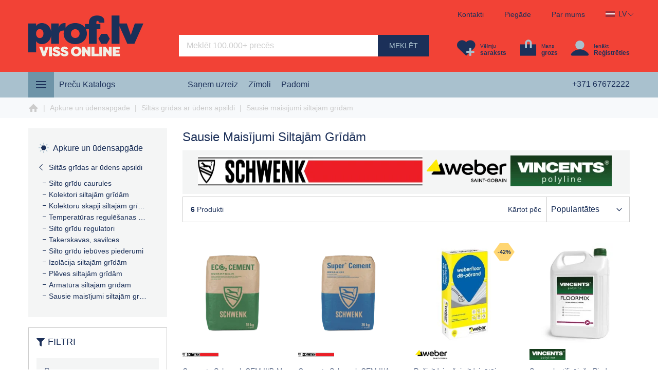

--- FILE ---
content_type: text/html; charset=UTF-8
request_url: https://prof.lv/apkure/siltas-gridas/sausie-maisijumi-siltajam-gridam
body_size: 84753
content:
<!doctype html>
<html lang="lv">
    <head >
                <meta charset="utf-8"/>
<meta name="title" content="Sausie maisījumi siltajām grīdām | prof.lv Viss Online"/>
<meta name="description" content="Sausie maisījumi siltajām grīdām. Populārākie zīmoli pieejami uz vietas. Piegāde visā Lātvijā. Labākie piedāvājumi! prof.lv - Viss Online - Būvei, Mājai, Dzīvesstilam"/>
<meta name="robots" content="INDEX,FOLLOW"/>
<meta name="viewport" content="width=device-width, initial-scale=1.0, maximum-scale=1.0, user-scalable=0"/>
<meta name="format-detection" content="telephone=no"/>
<meta name="theme-color" content="#1b3059"/>
<meta name="msapplication-TileColor" content="#1b3059"/>
<meta name="msapplication-navbutton-color" content="#1b3059"/>
<meta name="apple-mobile-web-app-status-bar-style" content="#1b3059"/>
<title>Sausie maisījumi siltajām grīdām | prof.lv Viss Online</title>



<link  rel="icon" type="image/x-icon" href="https://prof.lv/static/version1768552426/frontend/MageBig/martfury_prof/lv_LV/Magento_Theme/favicon.ico" />
<link  rel="shortcut icon" type="image/x-icon" href="https://prof.lv/static/version1768552426/frontend/MageBig/martfury_prof/lv_LV/Magento_Theme/favicon.ico" />

<link  rel="apple-touch-icon" sizes="128x128" href="https://prof.lv/static/version1768552426/frontend/MageBig/martfury_prof/lv_LV/Magento_Theme/apple-touch-icon-128x128.png" />
<link  rel="canonical" href="https://prof.lv/apkure/siltas-gridas/sausie-maisijumi-siltajam-gridam" />
<link  rel="alternate" hreflang="x-default" href="https://prof.lv/apkure/siltas-gridas/sausie-maisijumi-siltajam-gridam" />
<link  rel="alternate" hreflang="lv" href="https://prof.lv/apkure/siltas-gridas/sausie-maisijumi-siltajam-gridam" />
<link  rel="alternate" hreflang="ru" href="https://prof.lv/ru/apkure/siltas-gridas/sausie-maisijumi-siltajam-gridam" />
<link  rel="alternate" hreflang="en" href="https://prof.lv/en/apkure/siltas-gridas/sausie-maisijumi-siltajam-gridam" />
<style>
.product-item-info .swatches-list {overflow:hidden;}
</style>
<script type="text/javascript" data-type="criticalJs">window.isBot = navigator.userAgent.toLowerCase().includes("bot") || ["slurp", "spider", "inspectiontool"].filter((e => navigator.userAgent.toLowerCase().includes(e))).length;</script>
        <script data-type="criticalJs">
    window.pageFragments={};window.MAIN_NAV_MENU='main-nav-menu';window.SIDEBAR_CATEGORIES_NAV='categories-nav';const PARSE_SELECTOR='#'+window.MAIN_NAV_MENU+', #'+window.SIDEBAR_CATEGORIES_NAV;const EXCLUDE_SELECTOR='.brand-page-nav';const PARSE_CONDITIONS={[window.MAIN_NAV_MENU]:(el)=>(window.innerWidth<768),[window.SIDEBAR_CATEGORIES_NAV]:(el)=>(window.innerWidth<992&&!el.matches(EXCLUDE_SELECTOR))};const mo=new MutationObserver(onMutation);onMutation([{addedNodes:[document.documentElement]}]);observe();function onMutation(mutations){if(document.readyState==="interactive"||document.readyState==="complete"){return;}
let stopped;for(const{addedNodes}of mutations){for(const n of addedNodes){if(n.tagName){if(n.matches(PARSE_SELECTOR)){stopped=true;mo.disconnect();const id=n.id;const parseConditions=PARSE_CONDITIONS[id];if(parseConditions&&parseConditions(n)){if(n.dataset.mageInitPageFragment){n.dataset.mageInit=n.dataset.mageInitPageFragment;}
window.pageFragments[id]=(new DocumentFragment()).appendChild(n);}}}}}
if(stopped)observe();}
function observe(){mo.observe(document,{subtree:true,childList:true,});}
function waitForGlobal(key,callback){if(window[key]){callback();}else{setTimeout(function(){waitForGlobal(key,callback);},50);}}
function triggerContentUpdated(){waitForGlobal('jQuery',function(){window.jQuery('body').trigger('contentUpdated');})}
function loadAndRender(config){const store=config.store;const block=config.blockName;const elementIdPrefix=config.htmlPlaceholderIdPrefix;const ids=config.productIds;const idsArray=ids.split(',');const idsToQuery=[];if(!window?.ajaxBlock){window.ajaxBlock={};}
idsArray.forEach((id)=>{const elementId=elementIdPrefix+id;const html=window?.ajaxBlock?.[elementId];if(html!==undefined){const elements=document.querySelectorAll('#'+elementId);if(elements.length){elements.forEach((element)=>{element.style.minHeight=element.offsetHeight+'px';if(!element.classList.contains('configurable')){element.innerHTML=html;}else{element.innerHTML+=html;}});}}else{idsToQuery.push(id);}});triggerContentUpdated();if(idsToQuery.length){let fetch_status;fetch('/profcatalog/ajax/block?'+new URLSearchParams({ids:idsToQuery.join(','),s:store,block}),{method:'GET',headers:{'Content-type':'application/json;charset=UTF-8','Cache-Control':'no-cache, no-store, must-revalidate','Pragma':'no-cache','Expires':'0','X-Requested-With':'XMLHttpRequest'}}).then(function(response){fetch_status=response.status;return response.json();}).then(function(json){if(fetch_status==200){Object.keys(json).forEach((id)=>{const elementId=elementIdPrefix+id;const html=json?.[id]||'';const elements=document.querySelectorAll('#'+elementId);if(elements.length){elements.forEach((element)=>{element.style.minHeight=element.offsetHeight+'px';if(!element.classList.contains('configurable')){element.innerHTML=html;}else{element.innerHTML+=html;}});}
window.ajaxBlock[elementId]=html;});triggerContentUpdated();}}).catch(function(error){console.log(error);});}}
document.addEventListener("DOMContentLoaded",function(event){function getParentNodes(el,parentSelector){if(parentSelector===undefined){parentSelector=document;}
let parents=[];let p=el.parentNode;while(p!==parentSelector){let o=p;if(p.nodeName==="LI"){parents.push(o);}
p=o.parentNode;}
return parents;}
function activeMenu(ext,elm1,elm2){ext.forEach(ex1=>{ex1.addEventListener('click',function(event){event.preventDefault();let sSub=ex1.parentNode.querySelector(elm1),link=ex1.parentNode.querySelector(elm2),name=link.innerHTML,backTop='<div class="back-cat">'+name+'</div>';if(!sSub.classList.contains('active-sub')){sSub.classList.add('active-sub');}
if(!sSub.querySelector('.back-cat')){sSub.insertAdjacentHTML('afterbegin',backTop);}
let backElm=sSub.querySelector('.back-cat');backElm.addEventListener('click',function(){sSub.classList.remove('active-sub');sSub.scrollTop=0;})})})}
window.addEventListener('popstate',function(event){if(event.state&&event.state.catUrl){window.location.href=event.state.catUrl;}});let vMenu=document.querySelector('.vertical-menu');if(vMenu){let storeCode=document.querySelector('.lang-curr img').getAttribute('alt');let storePath='/'+storeCode+'/';let currentUrl=window.location.protocol+'//'+window.location.hostname+window.location.pathname;if(currentUrl.indexOf(storePath)===-1){currentUrl=window.location.protocol+'//'+window.location.hostname+'/'+storeCode+window.location.pathname;}
const formatLinks=()=>{let catLinks=vMenu.querySelectorAll('a.level-top');catLinks.forEach(cat=>{let href=cat.getAttribute('href');if(href===currentUrl){let liParent=getParentNodes(cat,vMenu);liParent.forEach(function(li){li.classList.add('active');})}});let liParent=document.querySelectorAll('.magebig-nav > li.parent');liParent.forEach(liParent=>{let firstLink=liParent.querySelector("a");if(!firstLink.nextElementSibling.classList.contains('ex-coll')){firstLink.insertAdjacentHTML("afterend","<span class='ex-coll mbi mbi-ios-arrow-right'></span>");}})}
formatLinks();let toggle=document.querySelectorAll(".btn-nav");document.body.insertAdjacentHTML("beforeend",'<div class="nav-mobile-wrap" style="display:none;"><button type="button" class="mfp-close"></button></div>');let mobileWrap=document.querySelector(".nav-mobile-wrap");const handleMenuEvents=()=>{const mobileWrap=document.querySelector(".nav-mobile-wrap");mobileWrap.querySelector('.btn-nav').addEventListener('click',function(){hidePageFragment(window.MAIN_NAV_MENU);mobileWrap.style.display='none';document.documentElement.style.overflow='';});let linkLv3=mobileWrap.querySelectorAll("li.level2 > a"),linkLv2,linkLv1,p2,p1;linkLv3.forEach(lv3=>{lv3.addEventListener('click',function(event){event.preventDefault();p2=lv3.parentNode.parentNode.parentNode.parentNode.parentNode;linkLv2=p2.querySelector("a").getAttribute('href');p1=p2.parentNode.parentNode.parentNode.parentNode.parentNode;linkLv1=p1.querySelector("a").getAttribute('href');window.history.replaceState({'catUrl':currentUrl},'',currentUrl);window.history.pushState({'catUrl':linkLv1},'',linkLv1);window.history.pushState({'catUrl':linkLv2},'',linkLv2);window.location.href=lv3.getAttribute('href');});});let ex1=mobileWrap.querySelectorAll('.nav-mobile-wrap .ex-coll'),ex2=mobileWrap.querySelectorAll('.nav-mobile-wrap .level1 > a.level-top');activeMenu(ex1,'.submenu','a .cat-name');activeMenu(ex2,'.groups-wrapper','.title_group');}
const getPageFragment=(id,clone=true)=>{if(clone){return window.pageFragments[id]?.cloneNode(true);}
return window.pageFragments[id];}
const setPageFragment=(id,element)=>{window.pageFragments[id]=(new DocumentFragment()).appendChild(element);}
const hidePageFragment=(id)=>{const element=document.getElementById(id);if(element&&!element.matches(EXCLUDE_SELECTOR)){if(!getPageFragment(id)){if(element.dataset.mageInitPageFragment){element.dataset.mageInit=element.dataset.mageInitPageFragment;}
setPageFragment(id,element);return;}
element.remove();}}
const showPageFragment=(container,pageFragmentId,triggerContentUpdate=false)=>{if(container&&!document.getElementById(pageFragmentId)){container.appendChild(getPageFragment(pageFragmentId));if(jQuery&&triggerContentUpdate){jQuery('#categories-nav').trigger('contentUpdated');}}}
const showMobileMenu=()=>{if(!document.getElementById(window.MAIN_NAV_MENU)){if(!getPageFragment(window.MAIN_NAV_MENU).querySelector(".language-topbar")){const storeSwitcher=document.createElement('div');storeSwitcher.classList.add('header-top-inner','d-block');storeSwitcher.appendChild(document.querySelector("#switcher-language").cloneNode(true));getPageFragment(window.MAIN_NAV_MENU,false).querySelector(".store-switcher-container").appendChild(storeSwitcher);}
showPageFragment(document.querySelector(".nav-mobile-wrap"),window.MAIN_NAV_MENU);formatLinks();handleMenuEvents();}}
const showDesktopMenu=()=>{if(!document.getElementById(window.MAIN_NAV_MENU)){document.querySelector(".mb-navigation").appendChild(getPageFragment(window.MAIN_NAV_MENU));}}
const handleMobileMenu=()=>{if(window.innerWidth<768){hidePageFragment(window.MAIN_NAV_MENU);}else{showDesktopMenu();}}
window.addEventListener("resize",handleMobileMenu);window.addEventListener("resize",()=>{if(window.innerWidth<992){hidePageFragment(window.SIDEBAR_CATEGORIES_NAV);}else{showPageFragment(document.querySelector('.sidebar-block-nav'),window.SIDEBAR_CATEGORIES_NAV,true);}});document.querySelector(".mb-navigation").addEventListener("mouseenter",showDesktopMenu);document.querySelector(".mb-navigation").addEventListener("click",showDesktopMenu);toggle.forEach(elem=>{elem.addEventListener('click',function(){showMobileMenu();document.documentElement.style.overflow='hidden';mobileWrap.style.display='block';});})
mobileWrap.querySelector('.mfp-close').addEventListener('click',function(){hidePageFragment(window.MAIN_NAV_MENU);mobileWrap.style.display='none';document.documentElement.style.overflow='';})}})</script>
<link rel="preload" fetchpriority="high" as="image" href="https://prof.lv/static/version1768552426/frontend/MageBig/martfury_prof/lv_LV/images/prof.svg" type="image/svg+xml">
<link rel="preload" as="font" href="https://prof.lv/static/version1768552426/frontend/MageBig/martfury_prof/lv_LV/fonts/work-sans/WorkSans-Regular.woff2" type="font/woff2" crossorigin="anonymous">
<link rel="preload" as="font" href="https://prof.lv/static/version1768552426/frontend/MageBig/martfury_prof/lv_LV/fonts/work-sans/WorkSans-Medium.woff2" type="font/woff2" crossorigin="anonymous">
<link rel="preload" as="font" href="https://prof.lv/static/version1768552426/frontend/MageBig/martfury_prof/lv_LV/fonts/work-sans/WorkSans-SemiBold.woff2" type="font/woff2" crossorigin="anonymous">

<style>@font-face{font-family:'Work Sans';src:url('https://prof.lv/static/version1768552426/frontend/MageBig/martfury_prof/lv_LV/fonts/work-sans/WorkSans-ExtraLight.woff2') format('woff2'),url('https://prof.lv/static/version1768552426/frontend/MageBig/martfury_prof/lv_LV/fonts/work-sans/WorkSans-ExtraLight.woff') format('woff');font-weight:100;font-style:normal;font-display:swap}@font-face{font-family:'Work Sans';src:url('https://prof.lv/static/version1768552426/frontend/MageBig/martfury_prof/lv_LV/fonts/work-sans/WorkSans-ExtraLightItalic.woff2') format('woff2'),url('https://prof.lv/static/version1768552426/frontend/MageBig/martfury_prof/lv_LV/fonts/work-sans/WorkSans-ExtraLightItalic.woff') format('woff');font-weight:100;font-style:italic;font-display:swap}@font-face{font-family:'Work Sans';src:url('https://prof.lv/static/version1768552426/frontend/MageBig/martfury_prof/lv_LV/fonts/work-sans/WorkSans-Regular.woff2') format('woff2'),url('https://prof.lv/static/version1768552426/frontend/MageBig/martfury_prof/lv_LV/fonts/work-sans/WorkSans-Regular.woff') format('woff');font-weight:400;font-style:normal;font-display:swap}@font-face{font-family:'Work Sans';src:url('https://prof.lv/static/version1768552426/frontend/MageBig/martfury_prof/lv_LV/fonts/work-sans/WorkSans-Italic.woff2') format('woff2'),url('https://prof.lv/static/version1768552426/frontend/MageBig/martfury_prof/lv_LV/fonts/work-sans/WorkSans-Italic.woff') format('woff');font-weight:400;font-style:italic;font-display:swap}@font-face{font-family:'Work Sans';src:url('https://prof.lv/static/version1768552426/frontend/MageBig/martfury_prof/lv_LV/fonts/work-sans/WorkSans-Medium.woff2') format('woff2'),url('https://prof.lv/static/version1768552426/frontend/MageBig/martfury_prof/lv_LV/fonts/work-sans/WorkSans-Medium.woff') format('woff');font-weight:500;font-style:normal;font-display:swap}@font-face{font-family:'Work Sans';src:url('https://prof.lv/static/version1768552426/frontend/MageBig/martfury_prof/lv_LV/fonts/work-sans/WorkSans-MediumItalic.woff2') format('woff2'),url('https://prof.lv/static/version1768552426/frontend/MageBig/martfury_prof/lv_LV/fonts/work-sans/WorkSans-MediumItalic.woff') format('woff');font-weight:500;font-style:italic;font-display:swap}@font-face{font-family:'Work Sans';src:url('https://prof.lv/static/version1768552426/frontend/MageBig/martfury_prof/lv_LV/fonts/work-sans/WorkSans-SemiBold.woff2') format('woff2'),url('https://prof.lv/static/version1768552426/frontend/MageBig/martfury_prof/lv_LV/fonts/work-sans/WorkSans-SemiBold.woff') format('woff');font-weight:600;font-style:normal;font-display:swap}@font-face{font-family:'Work Sans';src:url('https://prof.lv/static/version1768552426/frontend/MageBig/martfury_prof/lv_LV/fonts/work-sans/WorkSans-SemiBoldItalic.woff2') format('woff2'),url('https://prof.lv/static/version1768552426/frontend/MageBig/martfury_prof/lv_LV/fonts/work-sans/WorkSans-SemiBoldItalic.woff') format('woff');font-weight:600;font-style:italic;font-display:swap}</style>

<style type="text/css" data-type="criticalCss">
    [data-role=main-css-loader]{background:#fff!important;visibility:visible;position:fixed;bottom:0;left:0;right:0;top:0;z-index:1000000;transition:visibility .3s;padding:10px}.col-auto,.gallery-placeholder,.main-css-loader-image-container{position:relative}.main-css-loader-container{display:flex;justify-content:center;align-items:center;height:100%}.main-css-loader-image-container img{width:500px;max-width:100%;height:500px;max-height:80vh}.main-css-loader-image-container .loader-container{position:absolute;top:60%;width:100%;height:50px}@keyframes loadingD{0%{transform:rotate(0)}50%{transform:rotate(180deg)}to{transform:rotate(360deg)}}.loading-mask .loader{position:absolute;top:50%;left:50%;margin-top:-15px;margin-left:-15px;width:30px;height:30px;border:2px dashed #a9c1ce;border-radius:100%;animation:1.5s cubic-bezier(.17,.37,.43,.67) .3s infinite loadingD;content:""}a,body{color:#1b3059}body{font-family:"Work Sans",Arial,"Segoe UI","Helvetica Neue";margin:0;padding:0;font-size:16px;font-weight:400;line-height:1.375;overflow-x:hidden}@media only screen and (min-width:992px){html{font-size:62.5%;overflow-y:scroll;overflow-x:hidden;line-height:1.15;-webkit-text-size-adjust:100%;-ms-text-size-adjust:100%;-ms-overflow-style:scrollbar;-webkit-tap-highlight-color:transparent}.small-banner-slider img{max-width:277px}.small-banner-slider .owl-item{margin-right:15px}}a{text-decoration:none}*,:after,:before{box-sizing:border-box}.main-container>.columns{flex-direction:row-reverse}.block-search .block-title,.block-search .label,.btn-nav-mobile-top,.currency-list,.icon-top-mobile,.lang-list,.loading-mask .loader img,.magebig-nav div.submenu,.mbi.mbi-ios-arrow-down,.mfp-hide,.minicart-wrapper .block-minicart,.nav-mobile-wrap,.nav-mobile-wrap ul.smartmenu li.level0 span.mbi+i.mbi,.price-label,.smartmenu .mbi,.sort-filter-container,.toolbar-products .pages,.user-topbar li.icon-arrow,.user-topbar.col .acc-topbar .acc-list,.vertical-menu .navigation{display:none}.container,.container-fluid{width:100%;padding-right:15px;padding-left:15px;margin-right:auto;margin-left:auto}.row{display:flex;flex-wrap:wrap;margin-right:-15px;margin-left:-15px}.no-gutters{margin-right:0;margin-left:0}.no-gutters>.col,.no-gutters>[class*=col-]{padding-right:0;padding-left:0}.col,.col-1,.col-10,.col-11,.col-12,.col-2,.col-3,.col-4,.col-5,.col-6,.col-7,.col-8,.col-9,.col-lg,.col-lg-1,.col-lg-10,.col-lg-11,.col-lg-12,.col-lg-2,.col-lg-3,.col-lg-4,.col-lg-5,.col-lg-6,.col-lg-7,.col-lg-8,.col-lg-9,.col-lg-auto,.col-md,.col-md-1,.col-md-10,.col-md-11,.col-md-12,.col-md-2,.col-md-3,.col-md-4,.col-md-5,.col-md-6,.col-md-7,.col-md-8,.col-md-9,.col-md-auto,.col-sm,.col-sm-1,.col-sm-10,.col-sm-11,.col-sm-12,.col-sm-2,.col-sm-3,.col-sm-4,.col-sm-5,.col-sm-6,.col-sm-7,.col-sm-8,.col-sm-9,.col-sm-auto,.col-xl,.col-xl-1,.col-xl-10,.col-xl-11,.col-xl-12,.col-xl-2,.col-xl-3,.col-xl-4,.col-xl-5,.col-xl-6,.col-xl-7,.col-xl-8,.col-xl-9,.col-xl-auto{position:relative;width:100%;min-height:1px;padding-right:15px;padding-left:15px}.col{flex-basis:0;flex-grow:1;max-width:100%}.col-auto{min-height:1px;padding-right:15px;padding-left:15px;flex:0 0 auto;width:auto;max-width:none}.col-1{flex:0 0 8.333333%;max-width:8.333333%}.col-2{flex:0 0 16.666667%;max-width:16.666667%}.col-3{flex:0 0 25%;max-width:25%}.col-4{flex:0 0 33.333333%;max-width:33.333333%}.col-5{flex:0 0 41.666667%;max-width:41.666667%}.col-6{flex:0 0 50%;max-width:50%}.col-7{flex:0 0 58.333333%;max-width:58.333333%}.col-8{flex:0 0 66.666667%;max-width:66.666667%}.col-9{flex:0 0 75%;max-width:75%}.col-10{flex:0 0 83.333333%;max-width:83.333333%}.col-11{flex:0 0 91.666667%;max-width:91.666667%}.col-12{flex:0 0 100%;max-width:100%}.order-first{order:-1}.order-last{order:13}.order-0{order:0}.order-1{order:1}.order-2{order:2}.order-3{order:3}.justify-content-start{justify-content:flex-start!important}.justify-content-end{justify-content:flex-end!important}.justify-content-center{justify-content:center!important}.justify-content-between{justify-content:space-between!important}.justify-content-around{justify-content:space-around!important}.align-items-start{align-items:flex-start!important}.align-items-end{align-items:flex-end!important}.align-items-center{align-items:center!important}.align-content-start{align-content:flex-start!important}.align-content-end{align-content:flex-end!important}.align-content-center{align-content:center!important}.align-content-between{align-content:space-between!important}.align-content-around{align-content:space-around!important}.align-self-start{align-self:flex-start!important}.align-self-end{align-self:flex-end!important}.align-self-center{align-self:center!important}.align-self-baseline{align-self:baseline!important}.align-self-stretch{align-self:stretch!important}.clearfix:after,.clearfix:before{display:table;clear:both;content:""}.d-none{display:none!important}.d-inline{display:inline!important}.d-inline-block{display:inline-block!important}.d-block{display:block!important}.d-table{display:table!important}.d-table-row{display:table-row!important}.d-table-cell{display:table-cell!important}.d-flex{display:flex!important}.d-inline-flex{display:inline-flex!important}@media (min-width:576px){.container{max-width:540px}.col-sm{flex-basis:0;flex-grow:1;max-width:100%}.col-sm-auto{flex:0 0 auto;width:auto;max-width:none}.col-sm-1{flex:0 0 8.333333%;max-width:8.333333%}.col-sm-2{flex:0 0 16.666667%;max-width:16.666667%}.col-sm-3{flex:0 0 25%;max-width:25%}.col-sm-4{flex:0 0 33.333333%;max-width:33.333333%}.col-sm-5{flex:0 0 41.666667%;max-width:41.666667%}.col-sm-6{flex:0 0 50%;max-width:50%}.col-sm-7{flex:0 0 58.333333%;max-width:58.333333%}.col-sm-8{flex:0 0 66.666667%;max-width:66.666667%}.col-sm-9{flex:0 0 75%;max-width:75%}.col-sm-10{flex:0 0 83.333333%;max-width:83.333333%}.col-sm-11{flex:0 0 91.666667%;max-width:91.666667%}.col-sm-12{flex:0 0 100%;max-width:100%}.order-sm-first{order:-1}.order-sm-last{order:13}.order-sm-0{order:0}.order-sm-1{order:1}.order-sm-2{order:2}.order-sm-3{order:3}.d-sm-none{display:none!important}.d-sm-inline{display:inline!important}.d-sm-inline-block{display:inline-block!important}.d-sm-block{display:block!important}.d-sm-table{display:table!important}.d-sm-table-row{display:table-row!important}.d-sm-table-cell{display:table-cell!important}.d-sm-flex{display:flex!important}.d-sm-inline-flex{display:inline-flex!important}}@media (min-width:768px){.container{max-width:720px}.col-md{flex-basis:0;flex-grow:1;max-width:100%}.col-md-auto{flex:0 0 auto;width:auto;max-width:none}.col-md-1{flex:0 0 8.333333%;max-width:8.333333%}.col-md-2{flex:0 0 16.666667%;max-width:16.666667%}.col-md-3{flex:0 0 25%;max-width:25%}.col-md-4{flex:0 0 33.333333%;max-width:33.333333%}.col-md-5{flex:0 0 41.666667%;max-width:41.666667%}.col-md-6{flex:0 0 50%;max-width:50%}.col-md-7{flex:0 0 58.333333%;max-width:58.333333%}.col-md-8{flex:0 0 66.666667%;max-width:66.666667%}.col-md-9{flex:0 0 75%;max-width:75%}.col-md-10{flex:0 0 83.333333%;max-width:83.333333%}.col-md-11{flex:0 0 91.666667%;max-width:91.666667%}.col-md-12{flex:0 0 100%;max-width:100%}.order-md-first{order:-1}.order-md-last{order:13}.order-md-0{order:0}.order-md-1{order:1}.order-md-2{order:2}.order-md-3{order:3}.d-md-none{display:none!important}.d-md-inline{display:inline!important}.d-md-inline-block{display:inline-block!important}.d-md-block{display:block!important}.d-md-table{display:table!important}.d-md-table-row{display:table-row!important}.d-md-table-cell{display:table-cell!important}.d-md-flex{display:flex!important}.d-md-inline-flex{display:inline-flex!important}}@media (min-width:992px){.container{max-width:960px}.col-lg{flex-basis:0;flex-grow:1;max-width:100%}.col-lg-auto{flex:0 0 auto;width:auto;max-width:none}.col-lg-1{flex:0 0 8.333333%;max-width:8.333333%}.col-lg-2{flex:0 0 16.666667%;max-width:16.666667%}.col-lg-3{flex:0 0 25%;max-width:25%}.col-lg-4{flex:0 0 33.333333%;max-width:33.333333%}.col-lg-5{flex:0 0 41.666667%;max-width:41.666667%}.col-lg-6{flex:0 0 50%;max-width:50%}.col-lg-7{flex:0 0 58.333333%;max-width:58.333333%}.col-lg-8{flex:0 0 66.666667%;max-width:66.666667%}.col-lg-9{flex:0 0 75%;max-width:75%}.col-lg-10{flex:0 0 83.333333%;max-width:83.333333%}.col-lg-11{flex:0 0 91.666667%;max-width:91.666667%}.col-lg-12{flex:0 0 100%;max-width:100%}.order-lg-first{order:-1}.order-lg-last{order:13}.order-lg-0{order:0}.order-lg-1{order:1}.order-lg-2{order:2}.order-lg-3{order:3}.d-lg-none{display:none!important}.d-lg-inline{display:inline!important}.d-lg-inline-block{display:inline-block!important}.d-lg-block{display:block!important}.d-lg-table{display:table!important}.d-lg-table-row{display:table-row!important}.d-lg-table-cell{display:table-cell!important}.d-lg-flex{display:flex!important}.d-lg-inline-flex{display:inline-flex!important}}@media (min-width:1200px){.container{max-width:1200px}.col-xl{flex-basis:0;flex-grow:1;max-width:100%}.col-xl-auto{flex:0 0 auto;width:auto;max-width:none}.col-xl-1{flex:0 0 8.333333%;max-width:8.333333%}.col-xl-2{flex:0 0 16.666667%;max-width:16.666667%}.col-xl-3{flex:0 0 25%;max-width:25%}.col-xl-4{flex:0 0 33.333333%;max-width:33.333333%}.col-xl-5{flex:0 0 41.666667%;max-width:41.666667%}.col-xl-6{flex:0 0 50%;max-width:50%}.col-xl-7{flex:0 0 58.333333%;max-width:58.333333%}.col-xl-8{flex:0 0 66.666667%;max-width:66.666667%}.col-xl-9{flex:0 0 75%;max-width:75%}.col-xl-10{flex:0 0 83.333333%;max-width:83.333333%}.col-xl-11{flex:0 0 91.666667%;max-width:91.666667%}.col-xl-12{flex:0 0 100%;max-width:100%}.order-xl-first{order:-1}.order-xl-last{order:13}.order-xl-0{order:0}.order-xl-1{order:1}.order-xl-2{order:2}.order-xl-3{order:3}.d-xl-none{display:none!important}.d-xl-inline{display:inline!important}.d-xl-inline-block{display:inline-block!important}.d-xl-block{display:block!important}.d-xl-table{display:table!important}.d-xl-table-row{display:table-row!important}.d-xl-table-cell{display:table-cell!important}.d-xl-flex{display:flex!important}.d-xl-inline-flex{display:inline-flex!important}}.col-logo,.user-topbar.col .acc-topbar{position:static}.text-hide{font:0/0 a;color:transparent;text-shadow:none;background-color:transparent;border:0}.action.skip:not(:focus){border:0;clip:rect(0,0,0,0);height:1px;margin:-1px;overflow:hidden;padding:0;position:absolute;width:1px}.img-fluid{max-width:100%;height:auto}.block-search{z-index:99;position:relative;width:100%;font-size:1.4rem}.block-search input{font-size:1.6rem;line-height:22px;width:100%;height:42px;padding:0 140px 0 15px;margin:0}.block-search .action.search{position:absolute;right:0;top:0;margin:0;width:100px;text-align:center;height:42px}.magebig-nav>li{float:left;line-height:30px;padding:0 10px;text-align:left}.magebig-nav div.submenu{position:absolute;opacity:0;visibility:hidden}.product-image-photo{bottom:0;display:block;height:auto;left:0;margin:auto;max-width:100%;position:absolute;right:0;top:0}.description iframe[src*=".mp4"],.description iframe[src*="www.youtube.com/embed"],p iframe[src*="www.youtube.com/embed"]{aspect-ratio:16/9;max-width:100%;width:100%;height:auto;min-width:150px;min-height:150px}.owl-carousel{height:80px;margin-bottom:0}.header-maininner-row{padding:30px 0;min-height:92px;max-height:140px;position:relative}.magebig-nav,.wrapper-breadcrums .breadcrumbs ul.items{padding:9px 0}.header-top-inner .header-top-links{position:relative;z-index:1000}.header-top-inner .header-top-row{position:absolute;right:0;z-index:2;top:5px;padding:10px 0;height:48px;min-width:360px}.header-content-action{float:right;display:block;position:relative}.header-content-action>div{width:auto;float:left;margin-right:30px;position:static}.header.links{margin:0;padding:0;list-style:none;display:inline-block;vertical-align:top}.header-main-inner .vertical-menu{position:absolute;top:100%;left:0;z-index:100;height:50px;width:25%}.hotline-top{float:right}.magebig-nav{list-style:none;margin:0;width:auto;display:inline-block;vertical-align:top}.smartmenu .mbi{line-height:inherit;padding-left:15px;vertical-align:top}.header-menu-content{border-bottom:0;background:#a9c1ce;min-height:50px}.page-header{background-color:#f24236;color:#1c3059;background-image:none}.mstBanner-placeholder__popupRenderer{background:#fff;border-radius:.4rem;box-sizing:border-box;position:fixed;bottom:1rem;z-index:10000000;box-shadow:0 0 2rem 0 rgba(0,0,0,.4);overflow:hidden;transition:right 1.5s;max-width:40rem;right:-9999px!important}.filter-options,ol,ul{margin:0}.catalog-product-view .product-info-main-content,.category-view-level-1 #maincontent,.category-view-level-2 #maincontent,.category-view-level-3 #maincontent,.category-view-level-4 #maincontent{margin-top:20px}.category-view-level-1 .page-title,.category-view-level-2 .page-title,.category-view-level-3 .page-title{font-size:2.4rem;text-align:left;font-weight:500;margin:0 0 10px}.widget-nav-top .heading-title{border-bottom:1px solid #ccc;padding-bottom:10px;margin-bottom:10px}.widget-product{margin-bottom:30px}#brand-filter .owl-carousel{height:80px;background:#f4f5f5;padding:10px 30px;display:inline-block;width:1200px;max-width:100%;vertical-align:top;overflow:hidden;visibility:hidden}.toolbar-products{margin-bottom:35px;display:inline-block;width:100%;font-size:1.4rem;background-color:transparent;border:1px solid #ccc;padding:0}.toolbar-products .toolbar-amount{float:left;padding:0 0 0 15px;margin:0;line-height:48px;display:block!important}.toolbar-products .toolbar-sorter{border:0;float:right;margin:0}.toolbar-products .sorter-option-direction{float:right;position:relative}#layered-filter-block-top{padding:0;border:0;margin-bottom:10px}.amasty-catalog-topnav div.filter-options{margin-bottom:0;border-bottom:none;padding:0;min-height:auto;display:flex;flex-wrap:wrap;gap:10px}.toolbar-products .toolbar-sorter select{height:48px;border-radius:0;color:#1b3059;margin:0 5px 0 0;border:0}.toolbar-products .toolbar-sorter label{margin:0;line-height:48px;vertical-align:top;padding-right:10px;border-right:1px solid #ccc}.counter.qty,.discount-percent,.discount-tier,.gallery-placeholder .loading-mask,.wishlist-icon .qty{position:absolute}div.wrapper-breadcrums{background:#f7f9fb;padding:0;overflow-x:auto;overflow-y:hidden;white-space:nowrap;-ms-overflow-style:none;scrollbar-width:none}.breadcrumbs .items>li{display:inline-block;font-size:14px}div.wrapper-breadcrums .items a{min-height:20px;min-width:20px;color:#ccc;font-weight:500}div.wrapper-breadcrums .items .home a{width:20px;position:relative;display:inline-block;clip:rect(0,0,0,0);font-size:0;text-indent:-9999px;height:20px;vertical-align:top;overflow:hidden}div.wrapper-breadcrums .items .home a:before{position:absolute;top:50%;margin-top:-10px;left:0;content:"";width:20px;height:20px}.breadcrumbs .item:not(:first-child):before{content:"|";color:#ccc;padding:0 5px}div.wrapper-breadcrums .items .item:last-child{color:#ccc;padding-right:15px}.product-info-main-top .page-title-wrapper .page-title{font-size:2.4rem;margin-top:0;order:1;margin-bottom:10px;font-weight:500;line-height:1.2;min-height:90px}.product-info-main-top .page-title-wrapper .amshopby-option-link{order:0;width:100%;margin-bottom:15px}._block-content-loading.imgs .thumb-pl{width:65px;height:65px;border:1px solid #ccc;display:block}.product-info-main-top .page-title-wrapper{display:flex;flex-direction:column;align-items:start}.product-info-main-top .info-after-title{margin:0 0 15px;display:inline-block;width:100%;vertical-align:top;line-height:1}.product-items{padding:0;list-style:none}.product-show .product-btn{position:absolute;visibility:hidden}.block-category-children .subcategory-title{display:flex;align-items:center;justify-content:center;padding:10px 0 0;color:#1b3059;font-size:14px;font-weight:500;text-align:center;line-height:1;min-height:47px}.catalog-product-view .product.media .gallery-placeholder.imgs .gallery-placeholder__image img{height:auto;left:50%;max-height:100%;max-width:100%;position:absolute;top:50%;-webkit-transform:translate3d(-50%,-50%,0);-ms-transform:translate3d(-50%,-50%,0);-o-transform:translate3d(-50%,-50%,0);transform:translate3d(-50%,-50%,0);transition-duration:.3s;transition-property:width,height,top,left;vertical-align:middle;width:auto}.swatch-option{display:inline-block;padding:2px}.more-product-detail{line-height:1;margin-bottom:20px}.more-product-detail button{border:none;padding:0;font-size:1.2rem;text-decoration:underline;line-height:1}.img-lazy-wrap{position:relative;display:block;overflow:hidden}.media-lazy{position:absolute;top:0;left:0;width:100%;height:100%;display:block;opacity:0;visibility:hidden}.temporary .item-bn-slider-05.slider-2{aspect-ratio:19/13}.banner-slider-top .item-bn-slider-05{aspect-ratio:1.93}.small-banner-slider{max-height:156px;overflow:hidden}.deal-block-top-wrap{min-height:660px;max-height:700px}.block-home-mobile-menu{margin-bottom:30px;border-top:1px solid #f0efe6;border-left:1px solid #f0efe6}.block-home-mobile-menu .cat-icon-content{display:flex;align-items:center;gap:5px;padding:10px 5px;overflow:hidden;border-right:1px solid #f0efe6;border-bottom:1px solid #f0efe6;min-height:60px;font-size:14px}.block-home-mobile-menu .cat-icon-content .category-icon-image{display:inline-block;width:40px;min-width:40px;height:40px;padding:5px}@media (max-width:767px){.header-top-row,.main-wrap .sort-filter-container,.sidebar.sidebar-main,.toolbar-products{display:none}.header-maininner-row{padding:10px 0}.product-info-main-top .page-title-wrapper .amshopby-option-link{margin-top:18px;margin-bottom:0}.category-view-level-1 #maincontent,.category-view-level-2 #maincontent,.category-view-level-3 #maincontent{margin-top:0}.category-view-level-1 .page-title,.category-view-level-2 .page-title{border-bottom:none;padding:15px 0;background:#f4f5f5;font-size:18px;text-align:center!important;margin:0}.category-view-level-2 .sort-filter-container,.category-view-level-3 .sort-filter-container{display:flex;width:100%;height:40px}.mfp-content .sidebar.sidebar-main{display:block}.banner-slider-top{margin-top:15px}.small-banner-slider{aspect-ratio:1.93;overflow:hidden;margin-top:10px;height:0}.main-slider-full{margin-bottom:10px}.logo img{width:auto;max-height:45px}.block-search input{height:36px}.col-search{margin-top:10px}.menu-logo{display:flex!important;align-items:center!important;height:40px!important;padding:2px;margin-bottom:0}.icon-top-mobile{margin-left:auto;max-width:none!important;display:flex;justify-content:end;align-items:center;gap:5px;height:40px;vertical-align:middle;text-align:right;white-space:nowrap}.menu-logo .btn-nav-mobile-top.btn-nav{margin:0 10px 0 0!important;width:40px;height:40px}.menu-logo .mobile-action{width:40px;max-width:40px;height:40px;display:flex;align-items:center;justify-content:space-between;flex-direction:column}}i{font-style:normal}.product-item-info .product-image-wrapper{padding-bottom:100%;display:block;height:0;overflow:hidden;position:relative;z-index:1}img{vertical-align:middle;border-style:none}@media (scripting:none){.loading-mask[data-role=main-css-loader]{visibility:hidden}}</style>
    
<style>
	.ec-gtm-cookie-directive > div { background: #ffffff; color: #000000  }
	.ec-gtm-cookie-directive > div > div > div a.action.accept { color: #8bc53f }
	.ec-gtm-cookie-directive > div > div > div .ec-gtm-cookie-directive-note-toggle { color: #8bc53f }
</style>



<!-- Google Tag Manager -->

<!-- End Google Tag Manager -->
						

<link rel="prefetch" as="script" href="https://prof.lv/static/version1768552426/frontend/MageBig/martfury_prof/lv_LV/magepack/bundle-common.min.js"/>

<link rel="prefetch" as="script" href="https://prof.lv/static/version1768552426/frontend/MageBig/martfury_prof/lv_LV/magepack/bundle-category.min.js"/>


<meta property="og:type" content="product.group"/>
<meta property="og:title" content="Sausie&#x20;mais&#x012B;jumi&#x20;siltaj&#x0101;m&#x20;gr&#x012B;d&#x0101;m | prof.lv Viss Online"/>
<meta property="og:description" content="Sausie&#x20;mais&#x012B;jumi&#x20;siltaj&#x0101;m&#x20;gr&#x012B;d&#x0101;m.&#x20;Popul&#x0101;r&#x0101;kie&#x20;z&#x012B;moli&#x20;pieejami&#x20;uz&#x20;vietas.&#x20;Pieg&#x0101;de&#x20;vis&#x0101;&#x20;L&#x0101;tvij&#x0101;.&#x20;Lab&#x0101;kie&#x20;pied&#x0101;v&#x0101;jumi&#x21;&#x20;prof.lv&#x20;-&#x20;Viss&#x20;Online&#x20;-&#x20;B&#x016B;vei,&#x20;M&#x0101;jai,&#x20;Dz&#x012B;vesstilam"/>
<meta property="og:url" content="https://prof.lv/apkure/siltas-gridas/sausie-maisijumi-siltajam-gridam"/>
<meta property="og:site_name" content="prof.lv"/>
<meta property="og:image" content="https://prof.lv/media/catalog/category/175x175/apkure/sausie-maisijumi-siltajam-gridam.png"/>
<meta property="og:image:width" content="175"/>
<meta property="og:image:height" content="175"/>
<meta name="twitter:card" content="summary"/>
<meta name="twitter:site" content="@prof__lv"/>
<meta name="twitter:title" content="Sausie&#x20;mais&#x012B;jumi&#x20;siltaj&#x0101;m&#x20;gr&#x012B;d&#x0101;m | prof.lv Viss Online"/>
<meta name="twitter:description" content="Sausie&#x20;mais&#x012B;jumi&#x20;siltaj&#x0101;m&#x20;gr&#x012B;d&#x0101;m.&#x20;Popul&#x0101;r&#x0101;kie&#x20;z&#x012B;moli&#x20;pieejami&#x20;uz&#x20;vietas.&#x20;Pieg&#x0101;de&#x20;vis&#x0101;&#x20;L&#x0101;tvij&#x0101;.&#x20;Lab&#x0101;kie&#x20;pied&#x0101;v&#x0101;jumi&#x21;&#x20;prof.lv&#x20;-&#x20;Viss&#x20;Online&#x20;-&#x20;B&#x016B;vei,&#x20;M&#x0101;jai,&#x20;Dz&#x012B;vesstilam"/>
<meta name="twitter:image" content="https://prof.lv/media/catalog/category/175x175/apkure/sausie-maisijumi-siltajam-gridam.png"/>
<script type="application/ld+json">{"@context":"http:\/\/schema.org","@type":"WebSite","url":"https:\/\/prof.lv\/","name":"prof.lv","about":"Vado\u0161ais b\u016bvmateri\u0101lu interneta veikals ar pla\u0161\u0101ko pre\u010du kl\u0101stu, zem\u0101m cen\u0101m, \u0113rtu izv\u0113li, apmaksu un preces sa\u0146em\u0161anu uz vietas vai pieg\u0101di vis\u0101 Latvij\u0101."}</script><script type="application/ld+json">{"@context":"http:\/\/schema.org","@type":"LocalBusiness","name":"prof.lv","description":"Vado\u0161ais b\u016bvmateri\u0101lu interneta veikals ar pla\u0161\u0101ko pre\u010du kl\u0101stu, zem\u0101m cen\u0101m, \u0113rtu izv\u0113li, apmaksu un preces sa\u0146em\u0161anu uz vietas vai pieg\u0101di vis\u0101 Latvij\u0101.","telephone":"+371 67 672 222","email":"info@prof.lv","address":{"@type":"PostalAddress","addressLocality":"R\u012bga","addressRegion":"Zieme\u013cu rajons","streetAddress":"Gan\u012bbu dambis 25D","postalCode":"LV1005"},"sameAs":[["http:\/\/www.draugiem.lv\/prof.lv","https:\/\/www.facebook.com\/prof.lv","https:\/\/twitter.com\/prof__lv","https:\/\/www.youtube.com\/user\/wwwproflv","http:\/\/blogs.prof.lv","https:\/\/www.instagram.com\/www_prof_lv"]],"image":"https:\/\/prof.lv\/media\/seller_image\/default\/11270255483416071307.png","priceRange":"$","url":"https:\/\/prof.lv\/"}</script><script type="application/ld+json">{"@context":"http:\/\/schema.org","@type":"BreadcrumbList","itemListElement":[{"@type":"ListItem","item":{"@id":"https:\/\/prof.lv\/","name":"S\u0101kums"},"position":1},{"@type":"ListItem","item":{"@id":"https:\/\/prof.lv\/apkure","name":"Apkure un \u016bdensapg\u0101de"},"position":2},{"@type":"ListItem","item":{"@id":"https:\/\/prof.lv\/apkure\/siltas-gridas","name":"Silt\u0101s gr\u012bdas ar \u016bdens apsildi"},"position":3},{"@type":"ListItem","item":{"@id":"https:\/\/prof.lv\/apkure\/siltas-gridas\/sausie-maisijumi-siltajam-gridam","name":"Sausie mais\u012bjumi siltaj\u0101m gr\u012bd\u0101m"},"position":4}]}</script>    
<script type="application/ld+json">{"@context":"http:\/\/schema.org\/","@type":"WebPage","url":"https:\/\/prof.lv\/apkure\/siltas-gridas\/sausie-maisijumi-siltajam-gridam","mainEntity":{"@context":"http:\/\/schema.org","@type":"OfferCatalog","name":"Sausie mais\u012bjumi siltaj\u0101m gr\u012bd\u0101m","url":"https:\/\/prof.lv\/apkure\/siltas-gridas\/sausie-maisijumi-siltajam-gridam","numberOfItems":6,"itemListElement":[]},"speakable":{"@type":"SpeakableSpecification","cssSelector":[".category-description"],"xpath":["\/html\/head\/title"]}}</script>
<link rel="stylesheet" media="print" onload="this.onload=null;this.media='all'" href="https://prof.lv/static/version1768552426/_cache/merged/85fcd61aaba974486939158e3eeddbc4.min.css">
<link rel="stylesheet" media="print" onload="this.onload=null;this.media='all'" href="https://prof.lv/static/version1768552426/frontend/MageBig/martfury_prof/lv_LV/Anowave_Ec/css/ec.min.css">
<link rel="stylesheet" media="print" onload="this.onload=null;this.media='screen and (min-width: 768px)'" href="https://prof.lv/static/version1768552426/frontend/MageBig/martfury_prof/lv_LV/css/styles-l.min.css">
</head>
    <body data-container="body" data-mage-init='{"loaderAjax": {}, "loader": { "icon": "#"}}' class="category-view-level-3 layout01 prof page-with-filter page-products categorypath-apkure-siltas-gridas-sausie-maisijumi-siltajam-gridam category-sausie-maisijumi-siltajam-gridam catalog-category-view page-layout-2columns-left" id="html-body">
        <div data-role="main-css-loader" class="loading-mask">
    <div class="main-css-loader-container">
        <div class="main-css-loader-image-container">
            <img fetchpriority="high" src="https://prof.lv/static/version1768552426/frontend/MageBig/martfury_prof/lv_LV/images/prof.svg" alt="prof.logo" width="1408px" height="500px"/>
            <div class="loader-container">
                <div class="loader"></div>
            </div>
        </div>
    </div>
</div>
<div class="page-wrapper magebig-container">










<!-- Google Tag Manager (noscript) -->
<noscript><iframe src="https://www.googletagmanager.com/ns.html?id=GTM-NMCGB7W"
height="0" width="0" style="display:none;visibility:hidden"></iframe></noscript>
<!-- End Google Tag Manager (noscript) -->

<header class="page-header"><div
    data-banner-placeholder="17"
    data-loaded=""
    class="mst-banner__placeholder  mst-banner__placeholder-">
    </div>

<div class="panel wrapper"><div class="panel header"><div class="header-top-inner">
    <div class="container">
        <div class="header-top-links">
            <div class="header-top-row" style="min-width: 360px;">
                <div class="row align-items-center justify-content-end top-link-wrap">
                    <div class="col-auto top-links"><a href="https://prof.lv/contact">Kontakti</a></div>
<div class="col-auto top-links"><a href="https://prof.lv/piegade-sanemsana">Piegāde</a></div>
<div class="col-auto top-links"><a href="https://prof.lv/par-mums">Par mums</a></div>                    
                    <div class="col-auto top-links">
    <div class="language-topbar switcher language switcher-language" data-ui-id="language-switcher" id="switcher-language">
        <div class="lang-curr view-lv">
            <span class="title">
                <span class="lang-flag lv">
                    <img src="https://prof.lv/static/version1768552426/frontend/MageBig/martfury_prof/lv_LV/images/icon-flag-lv.svg" alt="lv" width="18" height="12" />
                </span>
                <span class="lang-name">LV</span><i class="mbi mbi-ios-arrow-down"></i>
            </span>
        </div>
        <div class="lang-list">
            <ul class="dropdown switcher-dropdown">
                                                                                                <li class="view-ru switcher-option">
                            <a href="#" data-post='{"action":"https:\/\/prof.lv\/stores\/store\/redirect\/","data":{"___store":"ru","___from_store":"lv","uenc":"aHR0cHM6Ly9wcm9mLmx2L3J1L2Fwa3VyZS9zaWx0YXMtZ3JpZGFzL3NhdXNpZS1tYWlzaWp1bWktc2lsdGFqYW0tZ3JpZGFt"}}'>
                                <span class="lang-flag ru">
                                    <img src="https://prof.lv/static/version1768552426/frontend/MageBig/martfury_prof/lv_LV/images/icon-flag-ru.svg" alt="ru" width="18" height="12" loading="lazy" />
                                </span>
                                <span class="lang-name">RU</span>
                            </a>
                        </li>
                                                                                <li class="view-en switcher-option">
                            <a href="#" data-post='{"action":"https:\/\/prof.lv\/stores\/store\/redirect\/","data":{"___store":"en","___from_store":"lv","uenc":"aHR0cHM6Ly9wcm9mLmx2L2VuL2Fwa3VyZS9zaWx0YXMtZ3JpZGFzL3NhdXNpZS1tYWlzaWp1bWktc2lsdGFqYW0tZ3JpZGFt"}}'>
                                <span class="lang-flag en">
                                    <img src="https://prof.lv/static/version1768552426/frontend/MageBig/martfury_prof/lv_LV/images/icon-flag-en.svg" alt="en" width="18" height="12" loading="lazy" />
                                </span>
                                <span class="lang-name">EN</span>
                            </a>
                        </li>
                                                </ul>
        </div>
    </div>
</div>
                </div>
            </div>
        </div>
    </div>
</div>

<div class="header-main-content mobile-sticky-menu sticky-menu">
    <div class="container">
        <div class="header-main-inner ">
            <div class="row no-gutters align-items-end header-maininner-row">
                <div class="col-12 col-md-3 col-lg-3 col-xl-3 col-logo">
                    <div class="menu-logo">
                        <div class="btn-nav-mobile-top btn-nav nav-action mobile-action">
                            <button type="button" class="mb-toggle-switch mb-toggle-switch__htx"><span></span></button>
                            <span class="title">Izvēlne</span>
                        </div>
                        <div class="logo-top-mobile">
                            
    <div class="logo text-hide">
    <a href="https://prof.lv/" title="Būvmateriālu Veikals - Viss Būvei, Mājai, Dzīvesstilam">
        <strong>Būvmateriālu Veikals - Viss Būvei, Mājai, Dzīvesstilam</strong>
        <img class="img-fluid" src="https://prof.lv/static/version1768552426/frontend/MageBig/martfury_prof/lv_LV/images/logo.svg"
             alt="Būvmateriālu Veikals - Viss Būvei, Mājai, Dzīvesstilam"
             width="224"             height="80"        />
    </a>
    </div>
                        </div>
                        <div class="icon-top-mobile">
                            <div class="minisearch-action mobile-action">
                                <i class="search-icon"></i>
                                <span class="title">Meklēt</span>
                            </div>
                            <div class="wishlist-action mobile-action" data-bind="scope: 'wishlist'">
                                <a href="https://prof.lv/guestwishlist/" class="wishlist-icon link wishlist" rel="nofollow">
                                    <i class="wishlist-icon"></i>
                                    <span
                                        data-bind="text: wishlist().counter ? wishlist().counter.replace(/[^0-9]/g,'') : 0, css: { empty: !!wishlist().counter == false }"
                                        class="counter-number qty empty"
                                    ></span>
                                </a>
                                <span class="title">Vēlmes</span>
                            </div>
                            <div class="minicart-action mobile-action">
                                <a class="action showcart" href="https://prof.lv/checkout/cart/"
                                   data-bind="scope: 'minicart_content'" rel="nofollow">
                                    <i class="cart-icon"></i>
                                    <span class="counter qty empty"
                                          data-bind="css: { empty: !!getCartParam('summary_count') == false }, blockLoader: isLoading">
                                    <span class="counter-number"><!-- ko text: getCartParam('summary_count') --><!-- /ko --></span>
                                    <span class="counter-label">
                                    <!-- ko if: getCartParam('summary_count') -->
                                        <!-- ko text: getCartParam('summary_count') --><!-- /ko -->
                                        <!-- ko i18n: 'items' --><!-- /ko -->
                                        <!-- /ko -->
                                    </span>
                                </span>
                                </a>
                                <span class="title">Grozs</span>
                            </div>
                            <div class="account-action user-topbar mobile-action">
                                <i class="user-icon"></i>
                                <span class="title">Profils</span>
                            </div>
                        </div>
                    </div>
                    <div class="mb-navigation vertical-menu d-none d-md-block">
    <div class="title">
        <span class="mbi-menu mb-toggle-switch mb-toggle-switch__htx"><span></span></span>
        <div class="d-none d-md-block">
            <div class="title-top">Preču Katalogs</div>
            <div class="logo-menu-sticky" style="display: none;"><div class="nav-logo">
    <div class="desktop">
        <div class="text-hide">
            <a href="https://prof.lv/" title="Būvmateriālu Veikals - Viss Būvei, Mājai, Dzīvesstilam">
                <strong>Būvmateriālu Veikals - Viss Būvei, Mājai, Dzīvesstilam</strong>
                <img class="img-fluid" src="https://prof.lv/static/version1768552426/frontend/MageBig/martfury_prof/lv_LV/images/logo.svg"
                     alt="Būvmateriālu Veikals - Viss Būvei, Mājai, Dzīvesstilam"
                    width="211"                    height="67"                />
            </a>
        </div>
    </div>

    <div class="mobile">
        <div class="btn-nav-mobile-top btn-nav nav-action mobile-action">
            <button type="button" class="mb-toggle-switch mb-toggle-switch__htx"><span></span></button>
            <span class="title">Izvēlne</span>
        </div>
        <div class="logo-top-mobile">
            <a href="https://prof.lv/" title="Būvmateriālu Veikals - Viss Būvei, Mājai, Dzīvesstilam">
                <img class="img-fluid" src="https://prof.lv/static/version1768552426/frontend/MageBig/martfury_prof/lv_LV/images/logo.svg"
                     alt="Būvmateriālu Veikals - Viss Būvei, Mājai, Dzīvesstilam"
                    width="211"                    height="67"                />
            </a>
        </div>
        <div class="store-switcher-container"></div>
    </div>
</div>
</div>
        </div>
    </div>
    <div class="navigation" data-action="navigation" id="main-nav-menu">
        <div class="d-block d-md-none">
            <div class="nav-logo">
    <div class="desktop">
        <div class="text-hide">
            <a href="https://prof.lv/" title="Būvmateriālu Veikals - Viss Būvei, Mājai, Dzīvesstilam">
                <strong>Būvmateriālu Veikals - Viss Būvei, Mājai, Dzīvesstilam</strong>
                <img class="img-fluid" src="https://prof.lv/static/version1768552426/frontend/MageBig/martfury_prof/lv_LV/images/logo.svg"
                     alt="Būvmateriālu Veikals - Viss Būvei, Mājai, Dzīvesstilam"
                    width="211"                    height="67"                />
            </a>
        </div>
    </div>

    <div class="mobile">
        <div class="btn-nav-mobile-top btn-nav nav-action mobile-action">
            <button type="button" class="mb-toggle-switch mb-toggle-switch__htx"><span></span></button>
            <span class="title">Izvēlne</span>
        </div>
        <div class="logo-top-mobile">
            <a href="https://prof.lv/" title="Būvmateriālu Veikals - Viss Būvei, Mājai, Dzīvesstilam">
                <img class="img-fluid" src="https://prof.lv/static/version1768552426/frontend/MageBig/martfury_prof/lv_LV/images/logo.svg"
                     alt="Būvmateriālu Veikals - Viss Būvei, Mājai, Dzīvesstilam"
                    width="211"                    height="67"                />
            </a>
        </div>
        <div class="store-switcher-container"></div>
    </div>
</div>
        </div>
        <ul class="smartmenu magebig-nav">
            <li class="level0 nav-1 level-top mega_left parent"><a href="https://prof.lv/buvmateriali" class="level-top"><span class="icon buvmateriali"></span><span class="cat-name">Būvmateriāli</span></a><i class="mbi mbi-ios-arrow-down"></i><div class="level0 submenu show-sub" style="width: 870px; height:auto;"><div class="show-sub-content"><ul class="level0 mbmenu-block mbmenu-block-center menu-items col12-12 itemgrid itemgrid-4col"><li class="level1 groups item nav-1-1 level-top mega_left parent"><a href="https://prof.lv/buvmateriali/gipskartons" class="level-top"><span class="img-menu" style="background-image:url(https://prof.lv/media/catalog/category/175x175/buvmateriali/regipsis-plaksnes.png)"></span><span class="title_group">Reģipsis - profili</span></a><div class="groups-wrapper"><div class="show-sub-content"><ul class="level1 "><li class="level2 nav-1-1-1 level-top"><a href="https://prof.lv/buvmateriali/gipskartons/regipsis" class="level-top"><span class="img-menu" style="background-image:url(https://prof.lv/media/catalog/category/175x175/buvmateriali/regipsis-plaksnes.png)"></span><span class="cat-name">Reģipsis</span></a></li><li class="level2 nav-1-1-2 level-top"><a href="https://prof.lv/buvmateriali/gipskartons/regipsa-profili" class="level-top"><span class="img-menu" style="background-image:url(https://prof.lv/media/catalog/category/175x175/buvmateriali/regipsa-profili.png)"></span><span class="cat-name">Reģipša profili</span></a></li><li class="level2 nav-1-1-3 level-top"><a href="https://prof.lv/buvmateriali/gipskartons/profilu-stiprinajumi" class="level-top"><span class="img-menu" style="background-image:url(https://prof.lv/media/catalog/category/175x175/Profilu_stiprin_jumi.png)"></span><span class="cat-name">Profilu stiprinājumi</span></a></li><li class="level2 nav-1-1-4 level-top"><a href="https://prof.lv/buvmateriali/gipskartons/lentas" class="level-top"><span class="img-menu" style="background-image:url(https://prof.lv/media/catalog/category/175x175/buvmateriali/sietlentas.png)"></span><span class="cat-name">Lentas (sietlentas, amortizācijas)</span></a></li><li class="level2 nav-1-1-5 level-top"><a href="https://prof.lv/buvmateriali/gipskartons/sturi-sinas-vadulas" class="level-top"><span class="img-menu" style="background-image:url(https://prof.lv/media/catalog/category/175x175/buvmateriali/stura-sinas.png)"></span><span class="cat-name">Stūri, šinas, vadulas</span></a></li></ul></div></div></li><li class="level1 groups item nav-1-2 level-top mega_left parent"><a href="https://prof.lv/buvmateriali/siltumizolacijas-materiali" class="level-top"><span class="img-menu" style="background-image:url(https://prof.lv/media/catalog/category/175x175/rockwool_izol_cijas_materi_ls_1.png)"></span><span class="title_group">Siltumizolācijas materiāli</span></a><div class="groups-wrapper"><div class="show-sub-content"><ul class="level1 "><li class="level2 nav-1-2-6 level-top"><a href="https://prof.lv/buvmateriali/siltumizolacijas-materiali/akmens-vate" class="level-top"><span class="img-menu" style="background-image:url(https://prof.lv/media/catalog/category/175x175/rockwool_izol_cijas_materi_ls_1.png)"></span><span class="cat-name">Akmens vate</span></a></li><li class="level2 nav-1-2-7 level-top"><a href="https://prof.lv/buvmateriali/siltumizolacijas-materiali/mineralvate" class="level-top"><span class="img-menu" style="background-image:url(https://prof.lv/media/catalog/category/175x175/buvmateriali/mineralvate_jauns.jpg)"></span><span class="cat-name">Minerālvate</span></a></li><li class="level2 nav-1-2-8 level-top"><a href="https://prof.lv/buvmateriali/siltumizolacijas-materiali/berama-vate" class="level-top"><span class="img-menu" style="background-image:url(https://prof.lv/media/catalog/category/175x175/buvmateriali/berama-vate.png)"></span><span class="cat-name">Beramā vate</span></a></li><li class="level2 nav-1-2-9 level-top"><a href="https://prof.lv/buvmateriali/siltumizolacijas-materiali/ekovate" class="level-top"><span class="img-menu" style="background-image:url(https://prof.lv/media/catalog/category/175x175/buvmateriali/ekovate.png)"></span><span class="cat-name">Ekovate</span></a></li><li class="level2 nav-1-2-10 level-top"><a href="https://prof.lv/buvmateriali/siltumizolacijas-materiali/putuplasts-putupolistirols" class="level-top"><span class="img-menu" style="background-image:url(https://prof.lv/media/catalog/category/175x175/Putuplasts_eps_.png)"></span><span class="cat-name">Putuplasts (EPS)</span></a></li><li class="smartmenu-show-more d-none d-md-block"><a href="https://prof.lv/buvmateriali/siltumizolacijas-materiali">Vairāk</a></li><li class="level2 nav-1-2-11 level-top d-block d-md-none"><a href="https://prof.lv/buvmateriali/siltumizolacijas-materiali/ekstrudetais-putuplasts" class="level-top d-block d-md-none"><span class="img-menu" style="background-image:url(https://prof.lv/media/catalog/category/175x175/xps.png)"></span><span class="cat-name">Ekstrudētais putuplasts (XPS)</span></a></li><li class="level2 nav-1-2-12 level-top d-block d-md-none"><a href="https://prof.lv/buvmateriali/bloki/platnveida-pamati" class="level-top d-block d-md-none"><span class="img-menu" style="background-image:url(https://prof.lv/media/catalog/category/175x175/buvmateriali/platnveida-pamati-2.png)"></span><span class="cat-name">Plātņveida pamati</span> <span class="cat-label cat-label-hot">topā</span></a></li><li class="level2 nav-1-2-13 level-top d-block d-md-none"><a href="https://prof.lv/buvmateriali/siltumizolacijas-materiali/fasades-vate" class="level-top d-block d-md-none"><span class="img-menu" style="background-image:url(https://prof.lv/media/catalog/category/175x175/Fas_des_vate.png)"></span><span class="cat-name">Fasādes vate</span></a></li><li class="level2 nav-1-2-14 level-top d-block d-md-none"><a href="https://prof.lv/buvmateriali/siltumizolacijas-materiali/kokskiedras-vate" class="level-top d-block d-md-none"><span class="img-menu" style="background-image:url(https://prof.lv/media/catalog/category/175x175/buvmateriali/kokskiedru-vate.png)"></span><span class="cat-name">Kokšķiedras vate</span></a></li><li class="level2 nav-1-2-15 level-top d-block d-md-none"><a href="https://prof.lv/buvmateriali/siltumizolacijas-materiali/tehniska-izolacija" class="level-top d-block d-md-none"><span class="img-menu" style="background-image:url(https://prof.lv/media/catalog/category/175x175/tehniska_izol_cija.png)"></span><span class="cat-name">Siltumizolācija ar foliju</span></a></li><li class="level2 nav-1-2-16 level-top d-block d-md-none"><a href="https://prof.lv/buvmateriali/siltumizolacijas-materiali/keramzits" class="level-top d-block d-md-none"><span class="img-menu" style="background-image:url(https://prof.lv/media/catalog/category/175x175/keramzits.png)"></span><span class="cat-name">Keramzīts</span></a></li><li class="level2 nav-1-2-17 level-top d-block d-md-none"><a href="https://prof.lv/buvmateriali/siltumizolacijas-materiali/poliuretana-loksnes" class="level-top d-block d-md-none"><span class="img-menu" style="background-image:url(https://prof.lv/media/catalog/category/175x175/poliuretana-loksnes.png)"></span><span class="cat-name">Poliuretāna loksnes</span></a></li><li class="level2 nav-1-2-18 level-top d-block d-md-none"><a href="https://prof.lv/buvmateriali/siltumizolacijas-materiali/ventilejamo-fasazu-plaksnes" class="level-top d-block d-md-none"><span class="img-menu" style="background-image:url(https://prof.lv/media/catalog/category/175x175/buvmateriali/ventilejamo-fasazu-plaksne.png)"></span><span class="cat-name">Ventilējamo fasāžu plāksnes</span></a></li><li class="level2 nav-1-2-19 level-top d-block d-md-none"><a href="https://prof.lv/buvmateriali/siltumizolacijas-materiali/skanas-izolacija" class="level-top d-block d-md-none"><span class="img-menu" style="background-image:url(https://prof.lv/media/catalog/category/175x175/skanas-izolacija.png)"></span><span class="cat-name">Skaņas izolācija</span></a></li><li class="level2 nav-1-2-20 level-top d-block d-md-none"><a href="https://prof.lv/apkure/caurulu-siltumizolacija/caurulu-izolacija" class="level-top d-block d-md-none"><span class="img-menu" style="background-image:url(https://prof.lv/media/catalog/category/175x175/buvmateriali/caurulu-siltumizolacija.png)"></span><span class="cat-name">Cauruļu siltumizolācija</span></a></li><li class="level2 nav-1-2-21 level-top d-block d-md-none"><a href="https://prof.lv/buvmateriali/koksnes-plaksnes/isoplaat" class="level-top d-block d-md-none"><span class="img-menu" style="background-image:url(https://prof.lv/media/catalog/category/175x175/buvmateriali/kokskiedras-plaksnes.png)"></span><span class="cat-name">Kokšķiedras plāksnes</span></a></li><li class="level2 nav-1-2-22 level-top d-block d-md-none"><a href="https://prof.lv/buvmateriali/siltumizolacijas-materiali/izsmidzinama-siltumizolacija" class="level-top d-block d-md-none"><span class="img-menu" style="background-image:url(https://prof.lv/media/catalog/category/175x175/buvmateriali/izsmidzinama-siltumtehnika.png)"></span><span class="cat-name">Izsmidzināmā siltumizolācija</span></a></li><li class="level2 nav-1-2-23 level-top d-block d-md-none"><a href="https://prof.lv/buvmateriali/siltumizolacijas-materiali/miksta-vate" class="level-top d-block d-md-none"><span class="img-menu" style="background-image:url(https://prof.lv/media/catalog/category/175x175/buvmateriali/miksta-vate.png)"></span><span class="cat-name">Mīkstā vate</span></a></li><li class="level2 nav-1-2-24 level-top d-block d-md-none"><a href="https://prof.lv/buvmateriali/siltumizolacijas-materiali/cieta-vate" class="level-top d-block d-md-none"><span class="img-menu" style="background-image:url(https://prof.lv/media/catalog/category/175x175/buvmateriali/cieta-vate.png)"></span><span class="cat-name">Cietā vate</span></a></li></ul></div></div></li><li class="level1 groups item nav-1-3 level-top mega_left parent"><a href="https://prof.lv/buvmateriali/koksnes-plaksnes" class="level-top"><span class="img-menu" style="background-image:url(https://prof.lv/media/catalog/category/175x175/buvmateriali/osb.png)"></span><span class="title_group">Plāksnes</span></a><div class="groups-wrapper"><div class="show-sub-content"><ul class="level1 "><li class="level2 nav-1-3-25 level-top"><a href="https://prof.lv/buvmateriali/koksnes-plaksnes/osb" class="level-top"><span class="img-menu" style="background-image:url(https://prof.lv/media/catalog/category/175x175/buvmateriali/osb-plaksnes.png)"></span><span class="cat-name">OSB</span></a></li><li class="level2 nav-1-3-26 level-top"><a href="https://prof.lv/buvmateriali/koksnes-plaksnes/isoplaat" class="level-top"><span class="img-menu" style="background-image:url(https://prof.lv/media/catalog/category/175x175/buvmateriali/isoplat_eco11.png)"></span><span class="cat-name">Kokšķiedras plāksnes</span></a></li><li class="level2 nav-1-3-27 level-top"><a href="https://prof.lv/buvmateriali/koksnes-plaksnes/finieris" class="level-top"><span class="img-menu" style="background-image:url(https://prof.lv/media/catalog/category/175x175/buvmateriali/finieris.png)"></span><span class="cat-name">Finieris (saplāksnis)</span></a></li><li class="level2 nav-1-3-28 level-top"><a href="https://prof.lv/buvmateriali/koksnes-plaksnes/cementa-plaksnes" class="level-top"><span class="img-menu" style="background-image:url(https://prof.lv/media/catalog/category/175x175/buvmateriali/cementa-plaksnes.png)"></span><span class="cat-name">Cementa plāksnes</span></a></li><li class="level2 nav-1-3-29 level-top"><a href="https://prof.lv/buvmateriali/koksnes-plaksnes/fibrolits" class="level-top"><span class="img-menu" style="background-image:url(https://prof.lv/media/catalog/category/175x175/buvmateriali/fibrolita-plaksnes.png)"></span><span class="cat-name">Fibrolīts</span></a></li><li class="smartmenu-show-more d-none d-md-block"><a href="https://prof.lv/buvmateriali/koksnes-plaksnes">Vairāk</a></li><li class="level2 nav-1-3-30 level-top d-block d-md-none"><a href="https://prof.lv/buvmateriali/koksnes-plaksnes/skaidu-plaksnes" class="level-top d-block d-md-none"><span class="img-menu" style="background-image:url(https://prof.lv/media/catalog/category/175x175/buvmateriali/skaidu-plaksnes.png)"></span><span class="cat-name">Skaidu plāksnes</span></a></li><li class="level2 nav-1-3-31 level-top d-block d-md-none"><a href="https://prof.lv/buvmateriali/koksnes-plaksnes/mdf-plaksnes" class="level-top d-block d-md-none"><span class="img-menu" style="background-image:url(https://prof.lv/media/catalog/category/175x175/MDF_PL_KSNES.png)"></span><span class="cat-name">Mdf plāksnes</span></a></li><li class="level2 nav-1-3-32 level-top d-block d-md-none"><a href="https://prof.lv/buvmateriali/koksnes-plaksnes/limetas-koka-platnes" class="level-top d-block d-md-none"><span class="img-menu" style="background-image:url(https://prof.lv/media/catalog/category/175x175/buvmateriali/limetas-koka-platnes.png)"></span><span class="cat-name">Līmētas koka plātnes</span></a></li><li class="level2 nav-1-3-33 level-top d-block d-md-none"><a href="https://prof.lv/buvmateriali/koksnes-plaksnes/preskartons" class="level-top d-block d-md-none"><span class="img-menu" style="background-image:url(https://prof.lv/media/catalog/category/175x175/buvmateriali/preskartons.png)"></span><span class="cat-name">Preskartons</span></a></li></ul></div></div></li><li class="level1 groups item nav-1-4 level-top mega_left parent"><a href="https://prof.lv/buvmateriali/jumta-segumi" class="level-top"><span class="img-menu" style="background-image:url(https://prof.lv/media/catalog/category/175x175/MET_LA_JUMTI.png)"></span><span class="title_group">Jumta segumi</span></a><div class="groups-wrapper"><div class="show-sub-content"><ul class="level1 "><li class="level2 nav-1-4-34 level-top"><a href="https://prof.lv/buvmateriali/jumta-segumi/metala-jumti" class="level-top"><span class="img-menu" style="background-image:url(https://prof.lv/media/catalog/category/175x175/MET_LA_JUMTI.png)"></span><span class="cat-name">Metāla jumti</span></a></li><li class="level2 nav-1-4-35 level-top"><a href="https://prof.lv/buvmateriali/jumta-segumi/bezazbesta-siferis" class="level-top"><span class="img-menu" style="background-image:url(https://prof.lv/media/catalog/category/175x175/BEZAZBESTA_FERIS.png)"></span><span class="cat-name">Bezazbesta šīferis</span></a></li><li class="level2 nav-1-4-36 level-top"><a href="https://prof.lv/buvmateriali/jumta-segumi/plakanie-jumti" class="level-top"><span class="img-menu" style="background-image:url(https://prof.lv/media/catalog/category/175x175/KAUS_JAMIE_JUMTI.png)"></span><span class="cat-name">Bitumena jumta segumi</span></a></li><li class="level2 nav-1-4-37 level-top"><a href="https://prof.lv/buvmateriali/jumta-segumi/bitumena-sindeli" class="level-top"><span class="img-menu" style="background-image:url(https://prof.lv/media/catalog/category/175x175/buvmateriali/bitumena-sindeli.png)"></span><span class="cat-name">Bitumena šindeļi</span></a></li><li class="level2 nav-1-4-38 level-top"><a href="https://prof.lv/buvmateriali/jumta-segumi/onduline" class="level-top"><span class="img-menu" style="background-image:url(https://prof.lv/media/catalog/category/175x175/onduline-classic-roofing-sheets-500x500.png)"></span><span class="cat-name">Onduline jumta loksnes</span></a></li><li class="smartmenu-show-more d-none d-md-block"><a href="https://prof.lv/buvmateriali/jumta-segumi">Vairāk</a></li><li class="level2 nav-1-4-39 level-top d-block d-md-none"><a href="https://prof.lv/buvmateriali/jumta-segumi/dakstini" class="level-top d-block d-md-none"><span class="img-menu" style="background-image:url(https://prof.lv/media/catalog/category/175x175/DAKSTI_I_1.png)"></span><span class="cat-name">Dakstiņi</span></a></li><li class="level2 nav-1-4-40 level-top d-block d-md-none"><a href="https://prof.lv/buvmateriali/jumta-segumi/metala-dakstini-ar-akmens-smalci" class="level-top d-block d-md-none"><span class="img-menu" style="background-image:url(https://prof.lv/media/catalog/category/175x175/MET_LA_DAKSTI_I_AR_AKMENS_SMALCI_1.png)"></span><span class="cat-name">Metāla dakstiņi ar akmens smalci</span></a></li><li class="level2 nav-1-4-41 level-top d-block d-md-none"><a href="https://prof.lv/buvmateriali/jumta-segumi/teknes" class="level-top d-block d-md-none"><span class="img-menu" style="background-image:url(https://prof.lv/media/catalog/category/175x175/TEKNES_UN_NOTEKAS.png)"></span><span class="cat-name">Ūdens notekas</span></a></li><li class="level2 nav-1-4-42 level-top d-block d-md-none"><a href="https://prof.lv/buvmateriali/jumta-segumi/jumtu-pleves" class="level-top d-block d-md-none"><span class="img-menu" style="background-image:url(https://prof.lv/media/catalog/category/175x175/JUMTU_PL_VES_1.png)"></span><span class="cat-name">Jumtu plēves</span></a></li><li class="level2 nav-1-4-43 level-top d-block d-md-none"><a href="https://prof.lv/buvmateriali/jumta-segumi/jumta-skarda-detalas" class="level-top d-block d-md-none"><span class="img-menu" style="background-image:url(https://prof.lv/media/catalog/category/175x175/JUMTA_SK_RDA_DETA_AS_1.png)"></span><span class="cat-name">Jumta skārda detaļas</span></a></li><li class="level2 nav-1-4-44 level-top d-block d-md-none"><a href="https://prof.lv/buvmateriali/jumta-segumi/jumtu-segumu-paligmateriali" class="level-top d-block d-md-none"><span class="img-menu" style="background-image:url(https://prof.lv/media/catalog/category/175x175/JUMTU_SEGUMU_AKSESU_RI.png)"></span><span class="cat-name">Jumtu segumu aksesuāri</span></a></li><li class="level2 nav-1-4-45 level-top d-block d-md-none"><a href="https://prof.lv/buvmateriali/jumta-segumi/pvc-jumtu-membranas" class="level-top d-block d-md-none"><span class="img-menu" style="background-image:url(https://prof.lv/media/catalog/category/175x175/PVC_JUMTU_MEMBR_NAS.png)"></span><span class="cat-name">Pvc jumtu membrānas</span></a></li><li class="level2 nav-1-4-46 level-top d-block d-md-none"><a href="https://prof.lv/buvmateriali/jumta-segumi/polikarbonata-jumta-segumi" class="level-top d-block d-md-none"><span class="img-menu" style="background-image:url(https://prof.lv/media/catalog/category/175x175/POLIKARBON_TA_PVC_JUMTA_SEGUMI_1.png)"></span><span class="cat-name">Polikarbonāta (pvc) jumta segumi</span></a></li><li class="level2 nav-1-4-47 level-top d-block d-md-none"><a href="https://prof.lv/buvmateriali/jumta-segumi/jumta-drosibas-elementi" class="level-top d-block d-md-none"><span class="img-menu" style="background-image:url(https://prof.lv/media/catalog/category/175x175/buvmateriali/jumta-drosibas-elementi.png)"></span><span class="cat-name">Jumta drošības elementi</span></a></li></ul></div></div></li><li class="level1 groups item nav-1-5 level-top mega_left parent"><a href="https://prof.lv/buvmateriali/celtniecibas-pleves" class="level-top"><span class="img-menu" style="background-image:url(https://prof.lv/media/catalog/category/175x175/buvmateriali/tvaika-pleve.png)"></span><span class="title_group">Celtniecības plēves</span></a><div class="groups-wrapper"><div class="show-sub-content"><ul class="level1 "><li class="level2 nav-1-5-48 level-top"><a href="https://prof.lv/buvmateriali/celtniecibas-pleves/tvaika-izolacija" class="level-top"><span class="img-menu" style="background-image:url(https://prof.lv/media/catalog/category/175x175/buvmateriali/tvaika-pleve.png)"></span><span class="cat-name">Tvaika plēves</span></a></li><li class="level2 nav-1-5-49 level-top"><a href="https://prof.lv/buvmateriali/celtniecibas-pleves/difuzijas-membranas" class="level-top"><span class="img-menu" style="background-image:url(https://prof.lv/media/catalog/category/175x175/buvmateriali/difuzijas-membrana.png)"></span><span class="cat-name">Difūzijas jumtu plēves</span></a></li><li class="level2 nav-1-5-50 level-top"><a href="https://prof.lv/buvmateriali/celtniecibas-pleves/hidroizolacijas-pleves" class="level-top"><span class="img-menu" style="background-image:url(https://prof.lv/media/catalog/category/175x175/buvmateriali/antikondensata-pleves.png)"></span><span class="cat-name">Antikondensāta jumtu plēves</span></a></li><li class="level2 nav-1-5-51 level-top"><a href="https://prof.lv/buvmateriali/celtniecibas-pleves/pretveja-pleves" class="level-top"><span class="img-menu" style="background-image:url(https://prof.lv/media/catalog/category/175x175/buvmateriali/pretveja-pleve.png)"></span><span class="cat-name">Pretvēja plēves</span></a></li><li class="level2 nav-1-5-52 level-top"><a href="https://prof.lv/buvmateriali/celtniecibas-pleves/pleves" class="level-top"><span class="img-menu" style="background-image:url(https://prof.lv/media/catalog/category/175x175/Polietil_na_pl_ve.png)"></span><span class="cat-name">Plēves</span></a></li><li class="smartmenu-show-more d-none d-md-block"><a href="https://prof.lv/buvmateriali/celtniecibas-pleves">Vairāk</a></li><li class="level2 nav-1-5-53 level-top d-block d-md-none"><a href="https://prof.lv/buvmateriali/celtniecibas-pleves/savienosanas-lentas" class="level-top d-block d-md-none"><span class="img-menu" style="background-image:url(https://prof.lv/media/catalog/category/175x175/buvmateriali/savienosanas-lentas.png)"></span><span class="cat-name">Savienošanas lentas</span></a></li><li class="level2 nav-1-5-54 level-top d-block d-md-none"><a href="https://prof.lv/buvmateriali/celtniecibas-pleves/kartons-aizsargkartons" class="level-top d-block d-md-none"><span class="img-menu" style="background-image:url(https://prof.lv/media/catalog/category/175x175/buvmateriali/aizsargkartons.png)"></span><span class="cat-name">Aizsargkartons</span></a></li><li class="level2 nav-1-5-55 level-top d-block d-md-none"><a href="https://prof.lv/buvmateriali/celtniecibas-pleves/geotekstils" class="level-top d-block d-md-none"><span class="img-menu" style="background-image:url(https://prof.lv/media/catalog/category/175x175/_eotekstils.png)"></span><span class="cat-name">Ģeotekstils</span></a></li><li class="level2 nav-1-5-56 level-top d-block d-md-none"><a href="https://prof.lv/buvmateriali/celtniecibas-pleves/geomembranas" class="level-top d-block d-md-none"><span class="img-menu" style="background-image:url(https://prof.lv/media/catalog/category/175x175/buvmateriali/geomembrana.png)"></span><span class="cat-name">Ģeomembrānas</span></a></li><li class="level2 nav-1-5-57 level-top d-block d-md-none"><a href="https://prof.lv/buvmateriali/celtniecibas-pleves/agropleves" class="level-top d-block d-md-none"><span class="img-menu" style="background-image:url(https://prof.lv/media/catalog/category/175x175/buvmateriali/agropleves.png)"></span><span class="cat-name">Agroplēves</span></a></li><li class="level2 nav-1-5-58 level-top d-block d-md-none"><a href="https://prof.lv/buvmateriali/celtniecibas-pleves/tenti" class="level-top d-block d-md-none"><span class="img-menu" style="background-image:url(https://prof.lv/media/catalog/category/175x175/Tenti.png)"></span><span class="cat-name">Tenti</span></a></li><li class="level2 nav-1-5-59 level-top d-block d-md-none"><a href="https://prof.lv/buvmateriali/celtniecibas-pleves/parsegumi-celtniecibas-objektiem" class="level-top d-block d-md-none"><span class="img-menu" style="background-image:url(https://prof.lv/media/catalog/category/175x175/buvmateriali/fasades-aizsargsiets.png)"></span><span class="cat-name">Fasādes aizsargsieti</span></a></li><li class="level2 nav-1-5-60 level-top d-block d-md-none"><a href="https://prof.lv/buvmateriali/celtniecibas-pleves/siltumnicas-pleves" class="level-top d-block d-md-none"><span class="img-menu" style="background-image:url(https://prof.lv/media/catalog/category/175x175/buvmateriali/siltumnicas-pleve.png)"></span><span class="cat-name">Siltumnīcas plēves</span></a></li><li class="level2 nav-1-5-61 level-top d-block d-md-none"><a href="https://prof.lv/buvmateriali/celtniecibas-pleves/visas-celtniecibas-pleves" class="level-top d-block d-md-none"><span class="img-menu" style="background-image:url(https://prof.lv/media/catalog/category/175x175/buvmateriali/visas-celtniecibas-pleves.png)"></span><span class="cat-name">Visas celtniecības plēves</span></a></li></ul></div></div></li><li class="level1 groups item nav-1-6 level-top mega_left parent"><a href="https://prof.lv/buvmateriali/bloki" class="level-top"><span class="img-menu" style="background-image:url(https://prof.lv/media/catalog/category/175x175/buvmateriali/bloki.png)"></span><span class="title_group">Bloki, ķieģeļi</span></a><div class="groups-wrapper"><div class="show-sub-content"><ul class="level1 "><li class="level2 nav-1-6-62 level-top"><a href="https://prof.lv/buvmateriali/bloki/keramzita-bloki-fibo-bloki" class="level-top"><span class="img-menu" style="background-image:url(https://prof.lv/media/catalog/category/175x175/buvmateriali/bloki.png)"></span><span class="cat-name">Keramzīta bloki</span></a></li><li class="level2 nav-1-6-63 level-top"><a href="https://prof.lv/buvmateriali/bloki/gazbetona-bloki" class="level-top"><span class="img-menu" style="background-image:url(https://prof.lv/media/catalog/category/175x175/G_zbetona_bloki.png)"></span><span class="cat-name">Gāzbetona bloki</span></a></li><li class="level2 nav-1-6-64 level-top"><a href="https://prof.lv/buvmateriali/bloki/keraterm-bloki" class="level-top"><span class="img-menu" style="background-image:url(https://prof.lv/media/catalog/category/175x175/Keraterm_bloki.png)"></span><span class="cat-name">Keraterm bloki</span></a></li><li class="level2 nav-1-6-65 level-top"><a href="https://prof.lv/buvmateriali/bloki/brugakmens" class="level-top"><span class="img-menu" style="background-image:url(https://prof.lv/media/catalog/category/175x175/buvmateriali/brugakmens.png)"></span><span class="cat-name">Bruģakmens</span></a></li><li class="level2 nav-1-6-66 level-top"><a href="https://prof.lv/buvmateriali/bloki/kiegeli" class="level-top"><span class="img-menu" style="background-image:url(https://prof.lv/media/catalog/category/175x175/_ie_e_i.png)"></span><span class="cat-name">Ķieģeļi</span></a></li><li class="smartmenu-show-more d-none d-md-block"><a href="https://prof.lv/buvmateriali/bloki">Vairāk</a></li><li class="level2 nav-1-6-67 level-top d-block d-md-none"><a href="https://prof.lv/buvmateriali/bloki/keramzita-skursteni" class="level-top d-block d-md-none"><span class="img-menu" style="background-image:url(https://prof.lv/media/catalog/category/175x175/apkure/keramiskie-dumvadi.png)"></span><span class="cat-name">Keramiskie dūmvadi</span></a></li><li class="level2 nav-1-6-68 level-top d-block d-md-none"><a href="https://prof.lv/buvmateriali/bloki/parsedzes" class="level-top d-block d-md-none"><span class="img-menu" style="background-image:url(https://prof.lv/media/catalog/category/175x175/parsedze.png)"></span><span class="cat-name">Pārsedzes</span></a></li><li class="level2 nav-1-6-69 level-top d-block d-md-none"><a href="https://prof.lv/buvmateriali/bloki/limjava" class="level-top d-block d-md-none"><span class="img-menu" style="background-image:url(https://prof.lv/media/catalog/category/175x175/buvmateriali/murjavas.png)"></span><span class="cat-name">Mūrjavas / bloku līmes</span></a></li><li class="level2 nav-1-6-70 level-top d-block d-md-none"><a href="https://prof.lv/buvmateriali/bloki/parseguma-paneli" class="level-top d-block d-md-none"><span class="img-menu" style="background-image:url(https://prof.lv/media/catalog/category/175x175/P_rseguma_pane_i.png)"></span><span class="cat-name">Pārseguma paneļi</span></a></li><li class="level2 nav-1-6-71 level-top d-block d-md-none"><a href="https://prof.lv/buvmateriali/bloki/pamatu-bloki" class="level-top d-block d-md-none"><span class="img-menu" style="background-image:url(https://prof.lv/media/catalog/category/175x175/pamatu_bloki.png)"></span><span class="cat-name">Pamatu bloki</span></a></li><li class="level2 nav-1-6-72 level-top d-block d-md-none"><a href="https://prof.lv/buvmateriali/bloki/platnveida-pamati" class="level-top d-block d-md-none"><span class="img-menu" style="background-image:url(https://prof.lv/media/catalog/category/175x175/buvmateriali/platnveida-pamati-2.png)"></span><span class="cat-name">Plātņveida pamati</span></a></li><li class="level2 nav-1-6-73 level-top d-block d-md-none"><a href="https://prof.lv/buvmateriali/bloki/betona-grodi" class="level-top d-block d-md-none"><span class="img-menu" style="background-image:url(https://prof.lv/media/catalog/category/175x175/betona_grods.png)"></span><span class="cat-name">Betona grodi</span></a></li><li class="level2 nav-1-6-74 level-top d-block d-md-none"><a href="https://prof.lv/buvmateriali/bloki/silikata-bloki" class="level-top d-block d-md-none"><span class="img-menu" style="background-image:url(https://prof.lv/media/catalog/category/175x175/silikata_bloki.png)"></span><span class="cat-name">Silikāta bloki</span></a></li><li class="level2 nav-1-6-75 level-top d-block d-md-none"><a href="https://prof.lv/buvmateriali/bloki/stikla-bloki" class="level-top d-block d-md-none"><span class="img-menu" style="background-image:url(https://prof.lv/media/catalog/category/175x175/stikla_bloki.png)"></span><span class="cat-name">Stikla bloki</span></a></li><li class="level2 nav-1-6-76 level-top d-block d-md-none"><a href="https://prof.lv/buvmateriali/bloki/instrumenti-gazbetonam" class="level-top d-block d-md-none"><span class="img-menu" style="background-image:url(https://prof.lv/media/catalog/category/175x175/Instrumenti_blokiem.png)"></span><span class="cat-name">Instrumenti blokiem</span></a></li></ul></div></div></li><li class="level1 groups item nav-1-7 level-top mega_left parent"><a href="https://prof.lv/buvmateriali/armaturas-un-piederumi" class="level-top"><span class="img-menu" style="background-image:url(https://prof.lv/media/catalog/category/175x175/armat_ras_siets_png_2.png)"></span><span class="title_group">Armatūras un metāls</span></a><div class="groups-wrapper"><div class="show-sub-content"><ul class="level1 "><li class="level2 nav-1-7-77 level-top"><a href="https://prof.lv/buvmateriali/armaturas-un-piederumi/armaturas-sieti" class="level-top"><span class="img-menu" style="background-image:url(https://prof.lv/media/catalog/category/175x175/armat_ras_siets_png_2.png)"></span><span class="cat-name">Armatūras sieti</span></a></li><li class="level2 nav-1-7-78 level-top"><a href="https://prof.lv/buvmateriali/armaturas-un-piederumi/armatura" class="level-top"><span class="img-menu" style="background-image:url(https://prof.lv/media/catalog/category/175x175/ARMAT_RA.png)"></span><span class="cat-name">Armatūra</span></a></li><li class="level2 nav-1-7-79 level-top"><a href="https://prof.lv/buvmateriali/armaturas-un-piederumi/betonesanas-piederumi" class="level-top"><span class="img-menu" style="background-image:url(https://prof.lv/media/catalog/category/175x175/BETON_ANAS_PIEDERUMI.png)"></span><span class="cat-name">Betonēšanas piederumi</span></a></li><li class="level2 nav-1-7-80 level-top"><a href="https://prof.lv/buvmateriali/armaturas-un-piederumi/kolonnu-veidni-betonesanai" class="level-top"><span class="img-menu" style="background-image:url(https://prof.lv/media/catalog/category/175x175/KARTONA_KOLLONU_VEID_I.png)"></span><span class="cat-name">Kartona kollonu veidņi</span></a></li><li class="level2 nav-1-7-81 level-top"><a href="https://prof.lv/buvmateriali/armaturas-un-piederumi/metala-loksnes" class="level-top"><span class="img-menu" style="background-image:url(https://prof.lv/media/catalog/category/175x175/buvmateriali/metala-loksnes.png)"></span><span class="cat-name">Metāla loksnes</span></a></li><li class="smartmenu-show-more d-none d-md-block"><a href="https://prof.lv/buvmateriali/armaturas-un-piederumi">Vairāk</a></li><li class="level2 nav-1-7-82 level-top d-block d-md-none"><a href="https://prof.lv/buvmateriali/armaturas-un-piederumi/metala-kvadratcaurules" class="level-top d-block d-md-none"><span class="img-menu" style="background-image:url(https://prof.lv/media/catalog/category/175x175/MET_LA_KVADR_TCAURULES.png)"></span><span class="cat-name">Metāla kvadrātcaurules</span></a></li><li class="level2 nav-1-7-83 level-top d-block d-md-none"><a href="https://prof.lv/buvmateriali/armaturas-un-piederumi/terauda-sijas" class="level-top d-block d-md-none"><span class="img-menu" style="background-image:url(https://prof.lv/media/catalog/category/175x175/T_RAUDA_SIJAS.png)"></span><span class="cat-name">Tērauda sijas</span></a></li><li class="level2 nav-1-7-84 level-top d-block d-md-none"><a href="https://prof.lv/buvmateriali/armaturas-un-piederumi/metala-stieni" class="level-top d-block d-md-none"><span class="img-menu" style="background-image:url(https://prof.lv/media/catalog/category/175x175/MET_LA_STIE_I.png)"></span><span class="cat-name">Metāla stieņi</span></a></li><li class="level2 nav-1-7-85 level-top d-block d-md-none"><a href="https://prof.lv/buvmateriali/armaturas-un-piederumi/metala-lenki-profili" class="level-top d-block d-md-none"><span class="img-menu" style="background-image:url(https://prof.lv/media/catalog/category/175x175/MET_LA_LE_I_PROFILI.png)"></span><span class="cat-name">Metāla leņķi, profili</span></a></li><li class="level2 nav-1-7-86 level-top d-block d-md-none"><a href="https://prof.lv/buvmateriali/armaturas-un-piederumi/metala-caurules" class="level-top d-block d-md-none"><span class="img-menu" style="background-image:url(https://prof.lv/media/catalog/category/175x175/MET_LA_CAURULES.png)"></span><span class="cat-name">Metāla caurules</span></a></li><li class="level2 nav-1-7-87 level-top d-block d-md-none"><a href="https://prof.lv/buvmateriali/armaturas-un-piederumi/konstruktivie-plansienu-profili" class="level-top d-block d-md-none"><span class="img-menu" style="background-image:url(https://prof.lv/media/catalog/category/175x175/KONSTRUKT_VIE_C_H_Z_PROFILI.png)"></span><span class="cat-name">Konstruktīvie (c, h, z) profili</span></a></li><li class="level2 nav-1-7-88 level-top d-block d-md-none"><a href="https://prof.lv/buvmateriali/armaturas-un-piederumi/metala-veidgabali" class="level-top d-block d-md-none"><span class="img-menu" style="background-image:url(https://prof.lv/media/catalog/category/175x175/buvmateriali/metala-veidgabali.png)"></span><span class="cat-name">Metāla veidgabali</span></a></li></ul></div></div></li><li class="level1 groups item nav-1-8 level-top mega_left parent"><a href="https://prof.lv/buvmateriali/fasades-siltinasana" class="level-top"><span class="img-menu" style="background-image:url(https://prof.lv/media/catalog/category/175x175/Putuplasts_eps_.png)"></span><span class="title_group">Fasādes siltināšanas materiāli</span></a><div class="groups-wrapper"><div class="show-sub-content"><ul class="level1 "><li class="level2 nav-1-8-89 level-top"><a href="https://prof.lv/buvmateriali/sausie-maisijumi/limjavas-murjavas" class="level-top"><span class="img-menu" style="background-image:url(https://prof.lv/media/catalog/category/175x175/L_M_ANAS_UN_ARM_ANAS_JAVAS.png)"></span><span class="cat-name">Līmēšanas un armēšanas javas</span></a></li><li class="level2 nav-1-8-90 level-top"><a href="https://prof.lv/buvmateriali/siltumizolacijas-materiali/fasades-vate" class="level-top"><span class="img-menu" style="background-image:url(https://prof.lv/media/catalog/category/175x175/Fas_des_vate.png)"></span><span class="cat-name">Fasādes vate</span></a></li><li class="level2 nav-1-8-91 level-top"><a href="https://prof.lv/buvmateriali/fasades-siltinasana/fasades-putuplasts" class="level-top"><span class="img-menu" style="background-image:url(https://prof.lv/media/catalog/category/175x175/Putuplasts_eps__1.png)"></span><span class="cat-name">Fasādes putuplasts</span></a></li><li class="level2 nav-1-8-92 level-top"><a href="https://prof.lv/buvmateriali/siltumizolacijas-materiali/ventilejamo-fasazu-plaksnes" class="level-top"><span class="img-menu" style="background-image:url(https://prof.lv/media/catalog/category/175x175/buvmateriali/ventilejamo-fasazu-plaksne.png)"></span><span class="cat-name">Ventilējamo fasāžu plāksnes</span></a></li><li class="level2 nav-1-8-93 level-top"><a href="https://prof.lv/buvmateriali/fasades-siltinasana/fasades-profili" class="level-top"><span class="img-menu" style="background-image:url(https://prof.lv/media/catalog/category/175x175/FAS_DES_SILTIN_ANAS_PROFILI.png)"></span><span class="cat-name">Fasādes siltināšanas profili</span></a></li><li class="smartmenu-show-more d-none d-md-block"><a href="https://prof.lv/buvmateriali/fasades-siltinasana">Vairāk</a></li><li class="level2 nav-1-8-94 level-top d-block d-md-none"><a href="https://prof.lv/buvmateriali/sausie-maisijumi/dekorativais-apmetums" class="level-top d-block d-md-none"><span class="img-menu" style="background-image:url(https://prof.lv/media/catalog/category/175x175/DEKORAT_VIE_APMETUMI.png)"></span><span class="cat-name">Dekoratīvie apmetumi</span></a></li><li class="level2 nav-1-8-95 level-top d-block d-md-none"><a href="https://prof.lv/buvmateriali/fasades-siltinasana/fasades-gruntis" class="level-top d-block d-md-none"><span class="img-menu" style="background-image:url(https://prof.lv/media/catalog/category/175x175/FAS_DES_GRUNTIS.png)"></span><span class="cat-name">Fasādes gruntis</span></a></li><li class="level2 nav-1-8-96 level-top d-block d-md-none"><a href="https://prof.lv/buvmateriali/skruves-buvstiprinajumi/fasades-izolacijas-dibeli" class="level-top d-block d-md-none"><span class="img-menu" style="background-image:url(https://prof.lv/media/catalog/category/175x175/FAS_DES_IZOL_CIJAS_D_BE_I_1.png)"></span><span class="cat-name">Fasādes izolācijas dībeļi</span></a></li><li class="level2 nav-1-8-97 level-top d-block d-md-none"><a href="https://prof.lv/buvmateriali/fasades-siltinasana/fasades-sieti" class="level-top d-block d-md-none"><span class="img-menu" style="background-image:url(https://prof.lv/media/catalog/category/175x175/FAS_DES_SIETI.png)"></span><span class="cat-name">Fasādes sieti</span></a></li><li class="level2 nav-1-8-98 level-top d-block d-md-none"><a href="https://prof.lv/buvmateriali/fasades-siltinasana/fasades-spakteles" class="level-top d-block d-md-none"><span class="img-menu" style="background-image:url(https://prof.lv/media/catalog/category/175x175/FAS_DES_PAKTELES.png)"></span><span class="cat-name">Fasādes špakteles</span></a></li><li class="level2 nav-1-8-99 level-top d-block d-md-none"><a href="https://prof.lv/buvmateriali/fasades-siltinasana/fasades-krasas" class="level-top d-block d-md-none"><span class="img-menu" style="background-image:url(https://prof.lv/media/catalog/category/175x175/FAS_DES_KR_SAS.png)"></span><span class="cat-name">Fasādes krāsas</span></a></li><li class="level2 nav-1-8-100 level-top d-block d-md-none"><a href="https://prof.lv/buvmateriali/fasades-siltinasana/fasades-siltinasanas-komplekti" class="level-top d-block d-md-none"><span class="img-menu" style="background-image:url(https://prof.lv/media/catalog/category/175x175/buvmateriali/fasades-siltinasanas-komplekti.png)"></span><span class="cat-name">Fasādes siltināšanas komplekti</span></a></li></ul></div></div></li><li class="level1 groups item nav-1-9 level-top mega_left parent"><a href="https://prof.lv/buvmateriali/skruves-buvstiprinajumi" class="level-top"><span class="img-menu" style="background-image:url(https://prof.lv/media/catalog/category/175x175/buvmateriali/skruves-stiprinajumi.png)"></span><span class="title_group">Skrūves, naglas, būvstiprinājumi</span></a><div class="groups-wrapper"><div class="show-sub-content"><ul class="level1 "><li class="level2 nav-1-9-101 level-top"><a href="https://prof.lv/buvmateriali/skruves-buvstiprinajumi/skruves-regipsim" class="level-top"><span class="img-menu" style="background-image:url(https://prof.lv/media/catalog/category/175x175/KNAUF_Re_ip_a_skr_ve.png)"></span><span class="cat-name">Skrūves reģipsim</span></a></li><li class="level2 nav-1-9-102 level-top"><a href="https://prof.lv/buvmateriali/skruves-buvstiprinajumi/skruves-kokam" class="level-top"><span class="img-menu" style="background-image:url(https://prof.lv/media/catalog/category/175x175/SKR_VES_KOKAM.png)"></span><span class="cat-name">Skrūves kokam</span></a></li><li class="level2 nav-1-9-103 level-top"><a href="https://prof.lv/buvmateriali/skruves-buvstiprinajumi/naglas" class="level-top"><span class="img-menu" style="background-image:url(https://prof.lv/media/catalog/category/175x175/naglas_2.png)"></span><span class="cat-name">Naglas</span></a></li><li class="level2 nav-1-9-104 level-top"><a href="https://prof.lv/buvmateriali/skruves-buvstiprinajumi/dibeli-dibelnaglas" class="level-top"><span class="img-menu" style="background-image:url(https://prof.lv/media/catalog/category/175x175/D_BE_I_D_BE_NAGLAS.png)"></span><span class="cat-name">Dībeļi, dībeļnaglas</span></a></li><li class="level2 nav-1-9-105 level-top"><a href="https://prof.lv/buvmateriali/skruves-buvstiprinajumi/buvkalumi" class="level-top"><span class="img-menu" style="background-image:url(https://prof.lv/media/catalog/category/175x175/B_VKALUMI.png)"></span><span class="cat-name">Būvkalumi</span></a></li><li class="smartmenu-show-more d-none d-md-block"><a href="https://prof.lv/buvmateriali/skruves-buvstiprinajumi">Vairāk</a></li><li class="level2 nav-1-9-106 level-top d-block d-md-none"><a href="https://prof.lv/buvmateriali/skruves-buvstiprinajumi/fasades-izolacijas-dibeli" class="level-top d-block d-md-none"><span class="img-menu" style="background-image:url(https://prof.lv/media/catalog/category/175x175/FAS_DES_IZOL_CIJAS_D_BE_I_1.png)"></span><span class="cat-name">Fasādes izolācijas dībeļi</span></a></li><li class="level2 nav-1-9-107 level-top d-block d-md-none"><a href="https://prof.lv/buvmateriali/skruves-buvstiprinajumi/montazas-metala-skruves" class="level-top d-block d-md-none"><span class="img-menu" style="background-image:url(https://prof.lv/media/catalog/category/175x175/MONT_AS_MET_LA_SKR_VES.png)"></span><span class="cat-name">Montāžas, metāla skrūves</span></a></li><li class="level2 nav-1-9-108 level-top d-block d-md-none"><a href="https://prof.lv/buvmateriali/skruves-buvstiprinajumi/jumta-izolacijas-dibeli" class="level-top d-block d-md-none"><span class="img-menu" style="background-image:url(https://prof.lv/media/catalog/category/175x175/JUMTA_IZOL_CIJAS_D_BE_I.png)"></span><span class="cat-name">Jumta izolācijas dībeļi</span></a></li><li class="level2 nav-1-9-109 level-top d-block d-md-none"><a href="https://prof.lv/buvmateriali/skruves-buvstiprinajumi/betona-skruves" class="level-top d-block d-md-none"><span class="img-menu" style="background-image:url(https://prof.lv/media/catalog/category/175x175/BETONA_SKR_VES.png)"></span><span class="cat-name">Betona skrūves</span></a></li><li class="level2 nav-1-9-110 level-top d-block d-md-none"><a href="https://prof.lv/buvmateriali/skruves-buvstiprinajumi/skruves-lentes" class="level-top d-block d-md-none"><span class="img-menu" style="background-image:url(https://prof.lv/media/catalog/category/175x175/SKR_VES_LENT_S.png)"></span><span class="cat-name">Skrūvju un naglu lentas</span></a></li><li class="level2 nav-1-9-111 level-top d-block d-md-none"><a href="https://prof.lv/buvmateriali/skruves-buvstiprinajumi/uzgriezni-paplaksnes" class="level-top d-block d-md-none"><span class="img-menu" style="background-image:url(https://prof.lv/media/catalog/category/175x175/UZGRIE_I_PAPL_KSNES.png)"></span><span class="cat-name">Uzgriežņi, paplāksnes</span></a></li><li class="level2 nav-1-9-112 level-top d-block d-md-none"><a href="https://prof.lv/buvmateriali/skruves-buvstiprinajumi/vitnstieni" class="level-top d-block d-md-none"><span class="img-menu" style="background-image:url(https://prof.lv/media/catalog/category/175x175/V_T_STIE_I.png)"></span><span class="cat-name">Vītņstieņi</span></a></li><li class="level2 nav-1-9-113 level-top d-block d-md-none"><a href="https://prof.lv/buvmateriali/skruves-buvstiprinajumi/kimiskie-enkuri" class="level-top d-block d-md-none"><span class="img-menu" style="background-image:url(https://prof.lv/media/catalog/category/kimiskie_enkuri.png)"></span><span class="cat-name">Ķīmiskie enkuri</span></a></li><li class="level2 nav-1-9-114 level-top d-block d-md-none"><a href="https://prof.lv/buvmateriali/skruves-buvstiprinajumi/bultskruves" class="level-top d-block d-md-none"><span class="img-menu" style="background-image:url(https://prof.lv/media/catalog/category/175x175/BULTSKR_VES.png)"></span><span class="cat-name">Bultskrūves</span></a></li><li class="level2 nav-1-9-115 level-top d-block d-md-none"><a href="https://prof.lv/buvmateriali/skruves-buvstiprinajumi/enkuri" class="level-top d-block d-md-none"><span class="img-menu" style="background-image:url(https://prof.lv/media/catalog/category/175x175/ENKURI.png)"></span><span class="cat-name">Enkuri</span></a></li><li class="level2 nav-1-9-116 level-top d-block d-md-none"><a href="https://prof.lv/buvmateriali/skruves-buvstiprinajumi/troses" class="level-top d-block d-md-none"><span class="img-menu" style="background-image:url(https://prof.lv/media/catalog/category/175x175/TROSES.png)"></span><span class="cat-name">Troses</span></a></li><li class="level2 nav-1-9-117 level-top d-block d-md-none"><a href="https://prof.lv/buvmateriali/skruves-buvstiprinajumi/sendvicpanelu-trapecveida-profilu-skruves" class="level-top d-block d-md-none"><span class="img-menu" style="background-image:url(https://prof.lv/media/catalog/category/175x175/SENDVI_PANE_U_JUMTU_SKR_VES.png)"></span><span class="cat-name">Sendvičpaneļu, jumtu skrūves</span></a></li><li class="level2 nav-1-9-118 level-top d-block d-md-none"><a href="https://prof.lv/buvmateriali/skruves-buvstiprinajumi/terases-skruves" class="level-top d-block d-md-none"><span class="img-menu" style="background-image:url(https://prof.lv/media/catalog/category/New_Project_2_.png)"></span><span class="cat-name">Terases skrūves</span></a></li><li class="level2 nav-1-9-119 level-top d-block d-md-none"><a href="https://prof.lv/buvmateriali/skruves-buvstiprinajumi/skruvpali" class="level-top d-block d-md-none"><span class="img-menu" style="background-image:url(https://prof.lv/media/catalog/category/175x175/buvmateriali/skruvpalis.png)"></span><span class="cat-name">Skrūvpāļi</span></a></li></ul></div></div></li><li class="level1 groups item nav-1-10 level-top mega_left parent"><a href="https://prof.lv/buvmateriali/kokmateriali" class="level-top"><span class="img-menu" style="background-image:url(https://prof.lv/media/catalog/category/175x175/buvmateriali/eveleti-kokmateriali.png)"></span><span class="title_group">Kokmateriāli</span></a><div class="groups-wrapper"><div class="show-sub-content"><ul class="level1 "><li class="level2 nav-1-10-120 level-top"><a href="https://prof.lv/buvmateriali/kokmateriali/eveleti-kokmateriali" class="level-top"><span class="img-menu" style="background-image:url(https://prof.lv/media/catalog/category/175x175/buvmateriali/eveleti-kokmateriali.png)"></span><span class="cat-name">Ēvelēti kokmateriāli</span></a></li><li class="level2 nav-1-10-121 level-top"><a href="https://prof.lv/buvmateriali/kokmateriali/terases-deli" class="level-top"><span class="img-menu" style="background-image:url(https://prof.lv/media/catalog/category/175x175/TERASES_D_I.png)"></span><span class="cat-name">Terases dēļi</span></a></li><li class="level2 nav-1-10-122 level-top"><a href="https://prof.lv/buvmateriali/kokmateriali/apdares-deli" class="level-top"><span class="img-menu" style="background-image:url(https://prof.lv/media/catalog/category/175x175/buvmateriali/apdares-deli.png)"></span><span class="cat-name">Apdares dēļi</span></a></li><li class="level2 nav-1-10-123 level-top"><a href="https://prof.lv/buvmateriali/kokmateriali/gridas-deli" class="level-top"><span class="img-menu" style="background-image:url(https://prof.lv/media/catalog/category/175x175/gr_das_d_i.png)"></span><span class="cat-name">Grīdas dēļi</span></a></li><li class="level2 nav-1-10-124 level-top"><a href="https://prof.lv/buvmateriali/kokmateriali/virpoti-koka-mieti" class="level-top"><span class="img-menu" style="background-image:url(https://prof.lv/media/catalog/category/175x175/virpoti-koki.png)"></span><span class="cat-name">Virpoti koka mieti</span></a></li><li class="smartmenu-show-more d-none d-md-block"><a href="https://prof.lv/buvmateriali/kokmateriali">Vairāk</a></li><li class="level2 nav-1-10-125 level-top d-block d-md-none"><a href="https://prof.lv/apdares-materiali/listes/koka-listes" class="level-top d-block d-md-none"><span class="img-menu" style="background-image:url(https://prof.lv/media/catalog/category/175x175/apdare/koka-listes.png)"></span><span class="cat-name">Koka līstes</span></a></li><li class="level2 nav-1-10-126 level-top d-block d-md-none"><a href="https://prof.lv/buvmateriali/skruves-buvstiprinajumi/skruves-kokam" class="level-top d-block d-md-none"><span class="img-menu" style="background-image:url(https://prof.lv/media/catalog/category/175x175/SKR_VES_KOKAM.png)"></span><span class="cat-name">Skrūves kokam</span></a></li><li class="level2 nav-1-10-127 level-top d-block d-md-none"><a href="https://prof.lv/buvmateriali/skruves-buvstiprinajumi/buvkalumi" class="level-top d-block d-md-none"><span class="img-menu" style="background-image:url(https://prof.lv/media/catalog/category/175x175/B_VKALUMI.png)"></span><span class="cat-name">Būvkalumi</span></a></li><li class="level2 nav-1-10-128 level-top d-block d-md-none"><a href="https://prof.lv/buvmateriali/skruves-buvstiprinajumi/skruvpali" class="level-top d-block d-md-none"><span class="img-menu" style="background-image:url(https://prof.lv/media/catalog/category/175x175/buvmateriali/skruvpalis.png)"></span><span class="cat-name">Skrūvpāļi</span></a></li></ul></div></div></li><li class="level1 groups item nav-1-11 level-top mega_left parent"><a href="https://prof.lv/buvmateriali/sausie-maisijumi" class="level-top"><span class="img-menu" style="background-image:url(https://prof.lv/media/catalog/category/175x175/GR_DU_IZL_DZINO_IE_MAIS_JUMI.png)"></span><span class="title_group">Sausie maisījumi, špakteles</span></a><div class="groups-wrapper"><div class="show-sub-content"><ul class="level1 "><li class="level2 nav-1-11-129 level-top"><a href="https://prof.lv/buvmateriali/sausie-maisijumi/spakteles" class="level-top"><span class="img-menu" style="background-image:url(https://prof.lv/media/catalog/category/175x175/buvmateriali/spakteles.jpg)"></span><span class="cat-name">Špakteles</span></a></li><li class="level2 nav-1-11-130 level-top"><a href="https://prof.lv/buvmateriali/sausie-maisijumi/gatavas-spakteles" class="level-top"><span class="img-menu" style="background-image:url(https://prof.lv/media/catalog/category/175x175/buvmateriali/gatavas-spakteles.jpg)"></span><span class="cat-name">Gatavās špakteles</span></a></li><li class="level2 nav-1-11-131 level-top"><a href="https://prof.lv/buvmateriali/sausie-maisijumi/apmetumi" class="level-top"><span class="img-menu" style="background-image:url(https://prof.lv/media/catalog/category/175x175/APMETUMI.png)"></span><span class="cat-name">Apmetumi</span></a></li><li class="level2 nav-1-11-132 level-top"><a href="https://prof.lv/buvmateriali/sausie-maisijumi/limjavas-murjavas" class="level-top"><span class="img-menu" style="background-image:url(https://prof.lv/media/catalog/category/175x175/L_M_ANAS_UN_ARM_ANAS_JAVAS_1.png)"></span><span class="cat-name">Līmēšanas un armēšanas javas</span></a></li><li class="level2 nav-1-11-133 level-top"><a href="https://prof.lv/buvmateriali/sausie-maisijumi/dekorativais-apmetums" class="level-top"><span class="img-menu" style="background-image:url(https://prof.lv/media/catalog/category/175x175/dekorativie_apmetumi.png)"></span><span class="cat-name">Dekoratīvie apmetumi</span></a></li><li class="smartmenu-show-more d-none d-md-block"><a href="https://prof.lv/buvmateriali/sausie-maisijumi">Vairāk</a></li><li class="level2 nav-1-11-134 level-top d-block d-md-none"><a href="https://prof.lv/buvmateriali/sausie-maisijumi/cements" class="level-top d-block d-md-none"><span class="img-menu" style="background-image:url(https://prof.lv/media/catalog/category/175x175/Betons.png)"></span><span class="cat-name">Cements / betons</span></a></li><li class="level2 nav-1-11-135 level-top d-block d-md-none"><a href="https://prof.lv/buvmateriali/sausie-maisijumi/izlidzinosie-maisijumi" class="level-top d-block d-md-none"><span class="img-menu" style="background-image:url(https://prof.lv/media/catalog/category/175x175/GR_DU_IZL_DZINO_IE_MAIS_JUMI.jpg)"></span><span class="cat-name">Grīdu izlīdzinošie maisījumi</span></a></li><li class="level2 nav-1-11-136 level-top d-block d-md-none"><a href="https://prof.lv/buvmateriali/bloki/limjava" class="level-top d-block d-md-none"><span class="img-menu" style="background-image:url(https://prof.lv/media/catalog/category/175x175/buvmateriali/limjavas.png)"></span><span class="cat-name">Mūrjavas / bloku līmes</span></a></li><li class="level2 nav-1-11-137 level-top d-block d-md-none"><a href="https://prof.lv/buvmateriali/sausie-maisijumi/flizu-limes" class="level-top d-block d-md-none"><span class="img-menu" style="background-image:url(https://prof.lv/media/catalog/category/175x175/flizu_lime.png)"></span><span class="cat-name">Flīžu līmes</span></a></li><li class="level2 nav-1-11-138 level-top d-block d-md-none"><a href="https://prof.lv/buvmateriali/sausie-maisijumi/bezrukuma-javas" class="level-top d-block d-md-none"><span class="img-menu" style="background-image:url(https://prof.lv/media/catalog/category/175x175/buvmateriali/bezrukuma-java.png)"></span><span class="cat-name">Bezrukuma javas, remontsastāvi</span></a></li><li class="level2 nav-1-11-139 level-top d-block d-md-none"><a href="https://prof.lv/buvmateriali/sausie-maisijumi/cementa-hidroizolacija" class="level-top d-block d-md-none"><span class="img-menu" style="background-image:url(https://prof.lv/media/catalog/category/175x175/CEMENTA_HIDROIZOL_CIJA.png)"></span><span class="cat-name">Cementa hidroizolācija</span></a></li><li class="level2 nav-1-11-140 level-top d-block d-md-none"><a href="https://prof.lv/buvmateriali/sausie-maisijumi/tehniska-sals-ledus-kausetaji" class="level-top d-block d-md-none"><span class="img-menu" style="background-image:url(https://prof.lv/media/catalog/category/175x175/TEHNISK_S_LS_LEDUS_KAUS_T_JI.png)"></span><span class="cat-name">Tehniskā sāls, ledus kausētāji</span></a></li><li class="level2 nav-1-11-141 level-top d-block d-md-none"><a href="https://prof.lv/buvmateriali/sausie-maisijumi/mals-smiltis-kalkis-gipsis" class="level-top d-block d-md-none"><span class="img-menu" style="background-image:url(https://prof.lv/media/catalog/category/175x175/M_LS_SMILTIS_KA_IS_IPSIS.png)"></span><span class="cat-name">Māls, smiltis, kaļķis, ģipsis</span></a></li><li class="level2 nav-1-11-142 level-top d-block d-md-none"><a href="https://prof.lv/buvmateriali/sausie-maisijumi/epoksida-gridas" class="level-top d-block d-md-none"><span class="img-menu" style="background-image:url(https://prof.lv/media/catalog/category/175x175/buvmateriali/epoksida_gridas.png)"></span><span class="cat-name">Epoksīda grīdas</span></a></li><li class="level2 nav-1-11-143 level-top d-block d-md-none"><a href="https://prof.lv/buvmateriali/sausie-maisijumi/mikrocements" class="level-top d-block d-md-none"><span class="img-menu" style="background-image:url(https://prof.lv/media/catalog/category/175x175/buvmateriali/mikrocements.png)"></span><span class="cat-name">Mikrocements</span></a></li></ul></div></div></li><li class="level1 groups item nav-1-12 level-top mega_left parent"><a href="https://prof.lv/buvmateriali/krasas" class="level-top"><span class="img-menu" style="background-image:url(https://prof.lv/media/catalog/category/175x175/IEK_DARBU_KR_SAS.png)"></span><span class="title_group">Krāsas, lakas, antiseptiķi, eļļas</span></a><div class="groups-wrapper"><div class="show-sub-content"><ul class="level1 "><li class="level2 nav-1-12-144 level-top"><a href="https://prof.lv/buvmateriali/krasas/ieksdarbu-krasas" class="level-top"><span class="img-menu" style="background-image:url(https://prof.lv/media/catalog/category/175x175/IEK_DARBU_KR_SAS.png)"></span><span class="cat-name">Iekšdarbu krāsas</span></a></li><li class="level2 nav-1-12-145 level-top"><a href="https://prof.lv/buvmateriali/krasas/koksnes-antiseptiki" class="level-top"><span class="img-menu" style="background-image:url(https://prof.lv/media/catalog/category/175x175/KOKSNES_ANTISEPTI_I.png)"></span><span class="cat-name">Koksnes antiseptiķi</span></a></li><li class="level2 nav-1-12-146 level-top"><a href="https://prof.lv/buvmateriali/krasas/ardarbu-krasas" class="level-top"><span class="img-menu" style="background-image:url(https://prof.lv/media/catalog/category/175x175/_rdarbu_fas_des_kr_sas.png)"></span><span class="cat-name">Ārdarbu (fasādes) krāsas</span></a></li><li class="level2 nav-1-12-147 level-top"><a href="https://prof.lv/buvmateriali/krasas/lakas" class="level-top"><span class="img-menu" style="background-image:url(https://prof.lv/media/catalog/category/175x175/Lakas.png)"></span><span class="cat-name">Lakas</span></a></li><li class="level2 nav-1-12-148 level-top"><a href="https://prof.lv/buvmateriali/krasas/metalu-krasas" class="level-top"><span class="img-menu" style="background-image:url(https://prof.lv/media/catalog/category/175x175/metala_krasa.png)"></span><span class="cat-name">Krāsas metālam</span></a></li><li class="smartmenu-show-more d-none d-md-block"><a href="https://prof.lv/buvmateriali/krasas">Vairāk</a></li><li class="level2 nav-1-12-149 level-top d-block d-md-none"><a href="https://prof.lv/buvmateriali/krasas/linseklu-ellas" class="level-top d-block d-md-none"><span class="img-menu" style="background-image:url(https://prof.lv/media/catalog/category/175x175/linela.png)"></span><span class="cat-name">Lineļļa kokam</span></a></li><li class="level2 nav-1-12-150 level-top d-block d-md-none"><a href="https://prof.lv/buvmateriali/krasas/universalas-krasas" class="level-top d-block d-md-none"><span class="img-menu" style="background-image:url(https://prof.lv/media/catalog/category/175x175/uni_krasas.png)"></span><span class="cat-name">Universālās krāsas (alkīda)</span></a></li><li class="level2 nav-1-12-151 level-top d-block d-md-none"><a href="https://prof.lv/buvmateriali/krasas/dekorativas-krasas" class="level-top d-block d-md-none"><span class="img-menu" style="background-image:url(https://prof.lv/media/catalog/category/175x175/Dekorat_v_s_kr_sas.png)"></span><span class="cat-name">Dekoratīvās krāsas</span></a></li><li class="level2 nav-1-12-152 level-top d-block d-md-none"><a href="https://prof.lv/buvmateriali/krasas/tirisanas-lidzekli" class="level-top d-block d-md-none"><span class="img-menu" style="background-image:url(https://prof.lv/media/catalog/category/175x175/T_r_anas_l_dzek_i.png)"></span><span class="cat-name">Tīrīšanas līdzekļi</span></a></li><li class="level2 nav-1-12-153 level-top d-block d-md-none"><a href="https://prof.lv/buvmateriali/krasas/gridas-krasas" class="level-top d-block d-md-none"><span class="img-menu" style="background-image:url(https://prof.lv/media/catalog/category/175x175/Gr_das_kr_sas.png)"></span><span class="cat-name">Grīdas krāsas</span></a></li><li class="level2 nav-1-12-154 level-top d-block d-md-none"><a href="https://prof.lv/buvmateriali/krasas/beices" class="level-top d-block d-md-none"><span class="img-menu" style="background-image:url(https://prof.lv/media/catalog/category/175x175/buvmateriali/beices.png)"></span><span class="cat-name">Beices</span></a></li><li class="level2 nav-1-12-155 level-top d-block d-md-none"><a href="https://prof.lv/buvmateriali/krasas/skidinataji" class="level-top d-block d-md-none"><span class="img-menu" style="background-image:url(https://prof.lv/media/catalog/category/175x175/skidinataji.png)"></span><span class="cat-name">Šķīdinātāji</span></a></li></ul></div></div></li><li class="level1 groups item nav-1-13 level-top mega_left parent"><a href="https://prof.lv/buvmateriali/hermetiki-putas-limes" class="level-top"><span class="img-menu" style="background-image:url(https://prof.lv/media/catalog/category/175x175/buvmateriali/montazas-putas.png)"></span><span class="title_group">Hermētiķi, putas, silikoni</span></a><div class="groups-wrapper"><div class="show-sub-content"><ul class="level1 "><li class="level2 nav-1-13-156 level-top"><a href="https://prof.lv/buvmateriali/hermetiki-putas-limes/montazas-putas" class="level-top"><span class="img-menu" style="background-image:url(https://prof.lv/media/catalog/category/175x175/buvmateriali/montazas-putas.png)"></span><span class="cat-name">Montāžas putas</span></a></li><li class="level2 nav-1-13-157 level-top"><a href="https://prof.lv/buvmateriali/hermetiki-putas-limes/silikons-akrils" class="level-top"><span class="img-menu" style="background-image:url(https://prof.lv/media/catalog/category/175x175/Silikoni_akrili_herm_ti_i.png)"></span><span class="cat-name">Silikoni, akrili, hermētiķi</span></a></li><li class="level2 nav-1-13-158 level-top"><a href="https://prof.lv/buvmateriali/hermetiki-putas-limes/putu-pistoles" class="level-top"><span class="img-menu" style="background-image:url(https://prof.lv/media/catalog/category/175x175/Putu_pistoles_herm_ti_u_pistoles.png)"></span><span class="cat-name">Putu pistoles, hermētiķu pistoles</span></a></li><li class="level2 nav-1-13-159 level-top"><a href="https://prof.lv/buvmateriali/hermetiki-putas-limes/flizu-suvotaji" class="level-top"><span class="img-menu" style="background-image:url(https://prof.lv/media/catalog/category/175x175/mapey_design_175x175.png)"></span><span class="cat-name">Flīžu šuvotāji</span></a></li></ul></div></div></li><li class="level1 groups item nav-1-14 level-top mega_left parent"><a href="https://prof.lv/buvmateriali/limes" class="level-top"><span class="img-menu" style="background-image:url(https://prof.lv/media/catalog/category/175x175/Mont_as_l_mes.png)"></span><span class="title_group">Līmes</span></a><div class="groups-wrapper"><div class="show-sub-content"><ul class="level1 "><li class="level2 nav-1-14-160 level-top"><a href="https://prof.lv/buvmateriali/limes/montazas-limes" class="level-top"><span class="img-menu" style="background-image:url(https://prof.lv/media/catalog/category/175x175/Mont_as_l_mes.png)"></span><span class="cat-name">Montāžas līmes</span></a></li><li class="level2 nav-1-14-161 level-top"><a href="https://prof.lv/buvmateriali/limes/gridas-segumu-limes" class="level-top"><span class="img-menu" style="background-image:url(https://prof.lv/media/catalog/category/175x175/130459-soudal-glue-alc-69a-parketa-lime-uz-spirta-bazes-5-69252_1.jpg)"></span><span class="cat-name">Grīdas segumu līmes</span></a></li><li class="level2 nav-1-14-162 level-top"><a href="https://prof.lv/buvmateriali/limes/pva-limes" class="level-top"><span class="img-menu" style="background-image:url(https://prof.lv/media/catalog/category/175x175/Pva_l_mes.png)"></span><span class="cat-name">Pva līmes</span></a></li><li class="level2 nav-1-14-163 level-top"><a href="https://prof.lv/buvmateriali/limes/tapesu-limes" class="level-top"><span class="img-menu" style="background-image:url(https://prof.lv/media/catalog/category/175x175/buvmateriali/tapesu-lime.png)"></span><span class="cat-name">Tapešu līmes</span></a></li><li class="level2 nav-1-14-164 level-top"><a href="https://prof.lv/buvmateriali/limes/montazas-putu-limes" class="level-top"><span class="img-menu" style="background-image:url(https://prof.lv/media/catalog/category/175x175/Mont_as_putu_l_mes.png)"></span><span class="cat-name">Montāžas putu līmes</span></a></li><li class="smartmenu-show-more d-none d-md-block"><a href="https://prof.lv/buvmateriali/limes">Vairāk</a></li><li class="level2 nav-1-14-165 level-top d-block d-md-none"><a href="https://prof.lv/buvmateriali/limes/epoksida-limes" class="level-top d-block d-md-none"><span class="img-menu" style="background-image:url(https://prof.lv/media/catalog/category/175x175/Epoks_da_l_mes.png)"></span><span class="cat-name">Epoksīda līmes</span></a></li></ul></div></div></li><li class="level1 groups item nav-1-15 level-top mega_left parent"><a href="https://prof.lv/buvmateriali/limlentas" class="level-top"><span class="img-menu" style="background-image:url(https://prof.lv/media/catalog/category/175x175/buvmateriali/lentas-limlentas.png)"></span><span class="title_group">Lentas / līmlentas</span></a><div class="groups-wrapper"><div class="show-sub-content"><ul class="level1 "><li class="level2 nav-1-15-166 level-top"><a href="https://prof.lv/buvmateriali/limlentas/celtniecibas-lentas" class="level-top"><span class="img-menu" style="background-image:url(https://prof.lv/media/catalog/category/175x175/buvmateriali/lentas-limlentas.png)"></span><span class="cat-name">Celtniecības lentas</span></a></li><li class="level2 nav-1-15-167 level-top"><a href="https://prof.lv/buvmateriali/limlentas/krasotaju-limlentas" class="level-top"><span class="img-menu" style="background-image:url(https://prof.lv/media/catalog/category/175x175/Kr_sot_ju_l_mlentas.png)"></span><span class="cat-name">Krāsotāju līmlentas</span></a></li><li class="level2 nav-1-15-168 level-top"><a href="https://prof.lv/buvmateriali/limlentas/logu-montazas-lentas" class="level-top"><span class="img-menu" style="background-image:url(https://prof.lv/media/catalog/category/175x175/Logu_mont_as_lentas.png)"></span><span class="cat-name">Logu montāžas lentas</span></a></li><li class="level2 nav-1-15-169 level-top"><a href="https://prof.lv/buvmateriali/limlentas/izolacijas-lentas" class="level-top"><span class="img-menu" style="background-image:url(https://prof.lv/media/catalog/category/175x175/Izol_cijas_lentas.png)"></span><span class="cat-name">Izolācijas lentas</span></a></li><li class="level2 nav-1-15-170 level-top"><a href="https://prof.lv/buvmateriali/limlentas/sietlentas" class="level-top"><span class="img-menu" style="background-image:url(https://prof.lv/media/catalog/category/175x175/Sietlentas_st_ra_lentas.png)"></span><span class="cat-name">Sietlentas, stūra lentas</span></a></li><li class="smartmenu-show-more d-none d-md-block"><a href="https://prof.lv/buvmateriali/limlentas">Vairāk</a></li><li class="level2 nav-1-15-171 level-top d-block d-md-none"><a href="https://prof.lv/buvmateriali/limlentas/malu-lentas" class="level-top d-block d-md-none"><span class="img-menu" style="background-image:url(https://prof.lv/media/catalog/category/175x175/Beton_anas_malu_lentas.png)"></span><span class="cat-name">Betonēšanas malu lentas</span></a></li><li class="level2 nav-1-15-172 level-top d-block d-md-none"><a href="https://prof.lv/buvmateriali/limlentas/amortizacijas-lentas" class="level-top d-block d-md-none"><span class="img-menu" style="background-image:url(https://prof.lv/media/catalog/category/175x175/amortiz_cijas_lenta.png)"></span><span class="cat-name">Amortizācijas lentas</span></a></li><li class="level2 nav-1-15-173 level-top d-block d-md-none"><a href="https://prof.lv/buvmateriali/limlentas/hidroizolacijas-lentas" class="level-top d-block d-md-none"><span class="img-menu" style="background-image:url(https://prof.lv/media/catalog/category/175x175/Hidroizol_cijas_lentas.png)"></span><span class="cat-name">Hidroizolācijas lentas</span></a></li><li class="level2 nav-1-15-174 level-top d-block d-md-none"><a href="https://prof.lv/buvmateriali/limlentas/iepakojuma-limlentas" class="level-top d-block d-md-none"><span class="img-menu" style="background-image:url(https://prof.lv/media/catalog/category/175x175/Iepakojumu_l_mlentas.png)"></span><span class="cat-name">Iepakojumu līmlentas</span></a></li><li class="level2 nav-1-15-175 level-top d-block d-md-none"><a href="https://prof.lv/buvmateriali/limlentas/norobezojuma-lentas" class="level-top d-block d-md-none"><span class="img-menu" style="background-image:url(https://prof.lv/media/catalog/category/175x175/Norobe_ojuma_lente.png)"></span><span class="cat-name">Norobežojuma lentas</span></a></li><li class="level2 nav-1-15-176 level-top d-block d-md-none"><a href="https://prof.lv/buvmateriali/limlentas/jumiku-lentas" class="level-top d-block d-md-none"><span class="img-menu" style="background-image:url(https://prof.lv/media/catalog/category/175x175/Jumi_u_lentas.png)"></span><span class="cat-name">Jumiķu lentas</span></a></li></ul></div></div></li><li class="level1 groups item nav-1-16 level-top mega_left parent"><a href="https://prof.lv/buvmateriali/gruntis-mastikas" class="level-top"><span class="img-menu" style="background-image:url(https://prof.lv/media/catalog/category/175x175/gruntis.jpg)"></span><span class="title_group">Gruntis, mastikas</span></a><div class="groups-wrapper"><div class="show-sub-content"><ul class="level1 "><li class="level2 nav-1-16-177 level-top"><a href="https://prof.lv/buvmateriali/gruntis-mastikas/bituma-mastika" class="level-top"><span class="img-menu" style="background-image:url(https://prof.lv/media/catalog/category/175x175/Bituma_mastikas.png)"></span><span class="cat-name">Bituma mastikas</span></a></li><li class="level2 nav-1-16-178 level-top"><a href="https://prof.lv/buvmateriali/gruntis-mastikas/hidroizolacija" class="level-top"><span class="img-menu" style="background-image:url(https://prof.lv/media/catalog/category/175x175/hidroizolacija.png)"></span><span class="cat-name">Hidroizolācija</span></a></li><li class="level2 nav-1-16-179 level-top"><a href="https://prof.lv/buvmateriali/gruntis-mastikas/betona-piedevas" class="level-top"><span class="img-menu" style="background-image:url(https://prof.lv/media/catalog/category/175x175/Betona_piedevas.png)"></span><span class="cat-name">Betona piedevas</span></a></li><li class="level2 nav-1-16-180 level-top"><a href="https://prof.lv/buvmateriali/gruntis-mastikas/gruntis" class="level-top"><span class="img-menu" style="background-image:url(https://prof.lv/media/catalog/category/175x175/putzgrund_pl.jpg)"></span><span class="cat-name">Gruntis</span></a></li></ul></div></div></li></ul></div></div></li><li class="level0 nav-2 level-top mega_left parent"><a href="https://prof.lv/apdares-materiali" class="level-top"><span class="icon apdares-materiali"></span><span class="cat-name">Apdare</span></a><i class="mbi mbi-ios-arrow-down"></i><div class="level0 submenu show-sub" style="width: 870px; height:auto;"><div class="show-sub-content"><ul class="level0 mbmenu-block mbmenu-block-center menu-items col12-12 itemgrid itemgrid-4col"><li class="level1 groups item nav-2-1 level-top mega_left parent"><a href="https://prof.lv/apdares-materiali/gridas-segumi" class="level-top"><span class="img-menu" style="background-image:url(https://prof.lv/media/catalog/category/175x175/apdare/laminats.png)"></span><span class="title_group">Grīdas segumi</span></a><div class="groups-wrapper"><div class="show-sub-content"><ul class="level1 "><li class="level2 nav-2-1-1 level-top"><a href="https://prof.lv/apdares-materiali/gridas-segumi/laminats" class="level-top"><span class="img-menu" style="background-image:url(https://prof.lv/media/catalog/category/175x175/apdare/laminats.png)"></span><span class="cat-name">Grīdas lamināts</span></a></li><li class="level2 nav-2-1-2 level-top"><a href="https://prof.lv/apdares-materiali/gridas-segumi/parkets" class="level-top"><span class="img-menu" style="background-image:url(https://prof.lv/media/catalog/category/175x175/apdare/parkets-2.png)"></span><span class="cat-name">Parkets</span></a></li><li class="level2 nav-2-1-3 level-top"><a href="https://prof.lv/apdares-materiali/gridas-segumi/linolejs" class="level-top"><span class="img-menu" style="background-image:url(https://prof.lv/media/catalog/category/175x175/apdare/linolejs_1.png)"></span><span class="cat-name">Linolejs</span></a></li><li class="level2 nav-2-1-4 level-top"><a href="https://prof.lv/apdares-materiali/gridas-segumi/apaksklaji" class="level-top"><span class="img-menu" style="background-image:url(https://prof.lv/media/catalog/category/175x175/apdare/apaksklajs_1.png)"></span><span class="cat-name">Apakšklāji</span></a></li><li class="level2 nav-2-1-5 level-top"><a href="https://prof.lv/apdares-materiali/gridas-segumi/paklajflizes" class="level-top"><span class="img-menu" style="background-image:url(https://prof.lv/media/catalog/category/175x175/apdare/paklajflizes_1.png)"></span><span class="cat-name">Paklājflīzes</span></a></li><li class="smartmenu-show-more d-none d-md-block"><a href="https://prof.lv/apdares-materiali/gridas-segumi">Vairāk</a></li><li class="level2 nav-2-1-6 level-top d-block d-md-none"><a href="https://prof.lv/apdares-materiali/gridas-segumi/korka-gridas" class="level-top d-block d-md-none"><span class="img-menu" style="background-image:url(https://prof.lv/media/catalog/category/175x175/apdare/korka-grida_1.png)"></span><span class="cat-name">Korķa grīdas</span></a></li><li class="level2 nav-2-1-7 level-top d-block d-md-none"><a href="https://prof.lv/apdares-materiali/gridas-segumi/vinila-gridas" class="level-top d-block d-md-none"><span class="img-menu" style="background-image:url(https://prof.lv/media/catalog/category/175x175/apdare/vinnila-gridas.png)"></span><span class="cat-name">Vinila grīdas</span></a></li><li class="level2 nav-2-1-8 level-top d-block d-md-none"><a href="https://prof.lv/apdares-materiali/gridas-segumi/terases-flizes" class="level-top d-block d-md-none"><span class="img-menu" style="background-image:url(https://prof.lv/media/catalog/category/175x175/apdare/terases-flizes.png)"></span><span class="cat-name">Terases flīzes</span></a></li><li class="level2 nav-2-1-9 level-top d-block d-md-none"><a href="https://prof.lv/apdares-materiali/gridas-segumi/maksliga-zale" class="level-top d-block d-md-none"><span class="img-menu" style="background-image:url(https://prof.lv/media/catalog/category/175x175/apdare/maksliga-zale.png)"></span><span class="cat-name">Mākslīgā zāle</span></a></li><li class="level2 nav-2-1-10 level-top d-block d-md-none"><a href="https://prof.lv/apdares-materiali/gridas-segumi/gumijas-gridas-segumi" class="level-top d-block d-md-none"><span class="img-menu" style="background-image:url(https://prof.lv/media/catalog/category/175x175/apdare/gumijas-gridas-segumi.png)"></span><span class="cat-name">Gumijas grīdas segumi</span></a></li><li class="level2 nav-2-1-11 level-top d-block d-md-none"><a href="https://prof.lv/apdares-materiali/flizes/gridas-flizes" class="level-top d-block d-md-none"><span class="img-menu" style="background-image:url(https://prof.lv/media/catalog/category/175x175/apdare/gridas-flizes_1.png)"></span><span class="cat-name">Grīdas flīzes</span></a></li><li class="level2 nav-2-1-12 level-top d-block d-md-none"><a href="https://prof.lv/buvmateriali/kokmateriali/gridas-deli" class="level-top d-block d-md-none"><span class="img-menu" style="background-image:url(https://prof.lv/media/catalog/category/175x175/apdare/gridas-deli.png)"></span><span class="cat-name">Grīdas dēļi</span></a></li><li class="level2 nav-2-1-13 level-top d-block d-md-none"><a href="https://prof.lv/apdares-materiali/flizes/gumijas-flizes" class="level-top d-block d-md-none"><span class="img-menu" style="background-image:url(https://prof.lv/media/catalog/category/175x175/apdare/gumijas-flizes_1.png)"></span><span class="cat-name">Gumijas flīzes</span></a></li><li class="level2 nav-2-1-14 level-top d-block d-md-none"><a href="https://prof.lv/apdares-materiali/gridas-segumi/paklaji" class="level-top d-block d-md-none"><span class="img-menu" style="background-image:url(https://prof.lv/media/catalog/category/175x175/apdare/paklaji_2.png)"></span><span class="cat-name">Paklāji</span></a></li><li class="level2 nav-2-1-15 level-top d-block d-md-none"><a href="https://prof.lv/apdares-materiali/gridas-segumi/limes" class="level-top d-block d-md-none"><span class="img-menu" style="background-image:url(https://prof.lv/media/catalog/category/175x175/apdare/limes.png)"></span><span class="cat-name">Līmes</span></a></li></ul></div></div></li><li class="level1 groups item nav-2-2 level-top mega_left parent"><a href="https://prof.lv/apdares-materiali/flizes" class="level-top"><span class="img-menu" style="background-image:url(https://prof.lv/media/catalog/category/175x175/apdare/gridas-flizes_1.png)"></span><span class="title_group">Flīzes</span></a><div class="groups-wrapper"><div class="show-sub-content"><ul class="level1 "><li class="level2 nav-2-2-16 level-top"><a href="https://prof.lv/apdares-materiali/flizes/vannas-istabu-flizu-kolekcijas" class="level-top"><span class="img-menu" style="background-image:url(https://prof.lv/media/catalog/category/175x175/apdare/vannas-istabas-flizes.png)"></span><span class="cat-name">Vannas istabu flīžu kolekcijas</span></a></li><li class="level2 nav-2-2-17 level-top"><a href="https://prof.lv/apdares-materiali/flizes/gridas-flizes" class="level-top"><span class="img-menu" style="background-image:url(https://prof.lv/media/catalog/category/175x175/apdare/gridas-flizes_1.png)"></span><span class="cat-name">Grīdas flīzes</span></a></li><li class="level2 nav-2-2-18 level-top"><a href="https://prof.lv/apdares-materiali/flizes/gumijas-flizes" class="level-top"><span class="img-menu" style="background-image:url(https://prof.lv/media/catalog/category/175x175/apdare/gumijas-flizes_1.png)"></span><span class="cat-name">Gumijas flīzes</span></a></li><li class="level2 nav-2-2-19 level-top"><a href="https://prof.lv/apdares-materiali/flizes/kiegelflizes" class="level-top"><span class="img-menu" style="background-image:url(https://prof.lv/media/catalog/category/175x175/apdare/kiegelflizes.png)"></span><span class="cat-name">Ķieģeļflīzes</span></a></li><li class="level2 nav-2-2-20 level-top"><a href="https://prof.lv/apdares-materiali/flizes/fasades-flizes" class="level-top"><span class="img-menu" style="background-image:url(https://prof.lv/media/catalog/category/175x175/apdare/fasades-flizes.png)"></span><span class="cat-name">Fasādes flīzes</span></a></li><li class="smartmenu-show-more d-none d-md-block"><a href="https://prof.lv/apdares-materiali/flizes">Vairāk</a></li><li class="level2 nav-2-2-21 level-top d-block d-md-none"><a href="https://prof.lv/apdares-materiali/flizes/mozaika-flizes" class="level-top d-block d-md-none"><span class="img-menu" style="background-image:url(https://prof.lv/media/catalog/category/175x175/apdare/mozaika-flizes.png)"></span><span class="cat-name">Mozaīka flīzes</span></a></li><li class="level2 nav-2-2-22 level-top d-block d-md-none"><a href="https://prof.lv/apdares-materiali/flizes/flizes-virtuvei" class="level-top d-block d-md-none"><span class="img-menu" style="background-image:url(https://prof.lv/media/catalog/category/175x175/apdare/flizes-virtuvei.png)"></span><span class="cat-name">Flīzes virtuvei</span></a></li><li class="level2 nav-2-2-23 level-top d-block d-md-none"><a href="https://prof.lv/apdares-materiali/flizes/betona-flizes" class="level-top d-block d-md-none"><span class="img-menu" style="background-image:url(https://prof.lv/media/catalog/category/175x175/cementa_flizes.png)"></span><span class="cat-name">Betona flīzes</span></a></li><li class="level2 nav-2-2-24 level-top d-block d-md-none"><a href="https://prof.lv/apdares-materiali/gridas-segumi/vinila-gridas" class="level-top d-block d-md-none"><span class="img-menu" style="background-image:url(https://prof.lv/media/catalog/category/175x175/apdare/vinnila-gridas.png)"></span><span class="cat-name">Vinila grīdas</span></a></li><li class="level2 nav-2-2-25 level-top d-block d-md-none"><a href="https://prof.lv/buvmateriali/bloki/stikla-bloki" class="level-top d-block d-md-none"><span class="img-menu" style="background-image:url(https://prof.lv/media/catalog/category/175x175/stikla_bloki.png)"></span><span class="cat-name">Stikla bloki</span></a></li><li class="level2 nav-2-2-26 level-top d-block d-md-none"><a href="https://prof.lv/apdares-materiali/gridas-segumi/terases-flizes" class="level-top d-block d-md-none"><span class="img-menu" style="background-image:url(https://prof.lv/media/catalog/category/175x175/apdare/terases-flizes.png)"></span><span class="cat-name">Terases flīzes</span></a></li><li class="level2 nav-2-2-27 level-top d-block d-md-none"><a href="https://prof.lv/ventilacija/revizijas-lukas/revizijas-lukas" class="level-top d-block d-md-none"><span class="img-menu" style="background-image:url(https://prof.lv/media/catalog/category/175x175/ventilacija/revizijas-lukas.png)"></span><span class="cat-name">Revīzijas lūkas</span></a></li><li class="level2 nav-2-2-28 level-top d-block d-md-none"><a href="https://prof.lv/buvmateriali/sausie-maisijumi/flizu-limes" class="level-top d-block d-md-none"><span class="img-menu" style="background-image:url(https://prof.lv/media/catalog/category/175x175/flizu_lime.png)"></span><span class="cat-name">Flīžu līmes</span></a></li><li class="level2 nav-2-2-29 level-top d-block d-md-none"><a href="https://prof.lv/apdares-materiali/flizes/flizu-suvotaji-hermetiki" class="level-top d-block d-md-none"><span class="img-menu" style="background-image:url(https://prof.lv/media/catalog/category/175x175/apdare/flizu-suvotaji.png)"></span><span class="cat-name">Flīžu šuvotāji, hermētiķi</span></a></li><li class="level2 nav-2-2-30 level-top d-block d-md-none"><a href="https://prof.lv/apdares-materiali/listes/flizu-listes" class="level-top d-block d-md-none"><span class="img-menu" style="background-image:url(https://prof.lv/media/catalog/category/175x175/apdare/flizu-listes.png)"></span><span class="cat-name">Flīžu līstes</span></a></li><li class="level2 nav-2-2-31 level-top d-block d-md-none"><a href="https://prof.lv/instrumenti/rokas-instrumenti/rubi-flizu-griezeji" class="level-top d-block d-md-none"><span class="img-menu" style="background-image:url(https://prof.lv/media/catalog/category/175x175/Instrumenti/flizu-griezejs.png)"></span><span class="cat-name">Flīžu griezēji un piederumi</span></a></li></ul></div></div></li><li class="level1 groups item nav-2-3 level-top mega_left parent"><a href="https://prof.lv/apdares-materiali/tapetes" class="level-top"><span class="img-menu" style="background-image:url(https://prof.lv/media/catalog/category/175x175/apdare/tapetes.png)"></span><span class="title_group">Tapetes</span></a><div class="groups-wrapper"><div class="show-sub-content"><ul class="level1 "><li class="level2 nav-2-3-32 level-top"><a href="https://prof.lv/apdares-materiali/tapetes/fototapetes" class="level-top"><span class="img-menu" style="background-image:url(https://prof.lv/media/catalog/category/175x175/apdare/fototapetes.png)"></span><span class="cat-name">Fototapetes</span></a></li><li class="level2 nav-2-3-33 level-top"><a href="https://prof.lv/apdares-materiali/tapetes/skidras-tapetes" class="level-top"><span class="img-menu" style="background-image:url(https://prof.lv/media/catalog/category/175x175/apdare/skidras-tapetes.png)"></span><span class="cat-name">Šķidrās tapetes</span></a></li><li class="level2 nav-2-3-34 level-top"><a href="https://prof.lv/apdares-materiali/tapetes/krasojamas-tapetes" class="level-top"><span class="img-menu" style="background-image:url(https://prof.lv/media/catalog/category/175x175/apdare/krasojamas-tapetes_1.png)"></span><span class="cat-name">Krāsojamās tapetes</span></a></li><li class="level2 nav-2-3-35 level-top"><a href="https://prof.lv/apdares-materiali/tapetes/stiklaskiedras-tapetes" class="level-top"><span class="img-menu" style="background-image:url(https://prof.lv/media/catalog/category/175x175/apdare/tapetes.png)"></span><span class="cat-name">Stiklašķiedras tapetes</span></a></li><li class="level2 nav-2-3-36 level-top"><a href="https://prof.lv/buvmateriali/limes/tapesu-limes" class="level-top"><span class="img-menu" style="background-image:url(https://prof.lv/media/catalog/category/175x175/apdare/tapesu-limes.png)"></span><span class="cat-name">Tapešu līmes</span></a></li><li class="smartmenu-show-more d-none d-md-block"><a href="https://prof.lv/apdares-materiali/tapetes">Vairāk</a></li><li class="level2 nav-2-3-37 level-top d-block d-md-none"><a href="https://prof.lv/apdares-materiali/tapetes/instrumenti-tapesu-limesanai" class="level-top d-block d-md-none"><span class="img-menu" style="background-image:url(https://prof.lv/media/catalog/category/175x175/Instrumenti_tape_u_l_m_anai.png)"></span><span class="cat-name">Instrumenti tapešu līmēšanai</span></a></li><li class="level2 nav-2-3-38 level-top d-block d-md-none"><a href="https://prof.lv/apdares-materiali/tapetes/flizelina-tapetes" class="level-top d-block d-md-none"><span class="img-menu" style="background-image:url(https://prof.lv/media/catalog/category/175x175/flizelina_tapetes.png)"></span><span class="cat-name">Flizelīna tapetes</span></a></li></ul></div></div></li><li class="level1 groups item nav-2-4 level-top mega_left parent"><a href="https://prof.lv/apdares-materiali/paklaji" class="level-top"><span class="img-menu" style="background-image:url(https://prof.lv/media/catalog/category/175x175/apdare/paklaji_2.png)"></span><span class="title_group">Paklāji</span></a><div class="groups-wrapper"><div class="show-sub-content"><ul class="level1 "><li class="level2 nav-2-4-39 level-top"><a href="https://prof.lv/apdares-materiali/paklaji/adas-paklaji" class="level-top"><span class="img-menu" style="background-image:url(https://prof.lv/media/catalog/category/175x175/apkure/adas-paklaji.png)"></span><span class="cat-name">Ādas paklāji</span></a></li><li class="level2 nav-2-4-40 level-top"><a href="https://prof.lv/apdares-materiali/paklaji/dizaina-paklaji" class="level-top"><span class="img-menu" style="background-image:url(https://prof.lv/media/catalog/category/175x175/mebeles/dizaina-paklaji.png)"></span><span class="cat-name">Dizaina paklāji</span></a></li><li class="level2 nav-2-4-41 level-top"><a href="https://prof.lv/apdares-materiali/paklaji/paklaju-segumi" class="level-top"><span class="img-menu" style="background-image:url(https://prof.lv/media/catalog/category/175x175/mebeles/paklaju-segumi.png)"></span><span class="cat-name">Paklāju segumi (kovrolīns)</span></a></li><li class="level2 nav-2-4-42 level-top"><a href="https://prof.lv/santehnika/vannas-istabas-aksesuari/vannas-istabas-paklaji" class="level-top"><span class="img-menu" style="background-image:url(https://prof.lv/media/catalog/category/175x175/apdare/vannas-istabas-paklaji.png)"></span><span class="cat-name">Vannas istabas paklāji</span></a></li><li class="level2 nav-2-4-43 level-top"><a href="https://prof.lv/apdares-materiali/gridas-segumi/paklajflizes" class="level-top"><span class="img-menu" style="background-image:url(https://prof.lv/media/catalog/category/175x175/apdare/paklajflizes_1.png)"></span><span class="cat-name">Paklājflīzes</span></a></li><li class="smartmenu-show-more d-none d-md-block"><a href="https://prof.lv/apdares-materiali/paklaji">Vairāk</a></li><li class="level2 nav-2-4-44 level-top d-block d-md-none"><a href="https://prof.lv/apdares-materiali/paklaji/kajslauki" class="level-top d-block d-md-none"><span class="img-menu" style="background-image:url(https://prof.lv/media/catalog/category/175x175/mebeles/kajslauki.png)"></span><span class="cat-name">Kājslauķi</span></a></li><li class="level2 nav-2-4-45 level-top d-block d-md-none"><a href="https://prof.lv/sports-atputa/fitness/vingrosanas-paklajini" class="level-top d-block d-md-none"><span class="img-menu" style="background-image:url(https://prof.lv/media/catalog/category/175x175/Sports/vingrosanas-paklajini.png)"></span><span class="cat-name">Vingrošanas paklājiņi</span></a></li></ul></div></div></li><li class="level1 groups item nav-2-5 level-top mega_left parent"><a href="https://prof.lv/apdares-materiali/listes" class="level-top"><span class="img-menu" style="background-image:url(https://prof.lv/media/catalog/category/175x175/apdare/koka-listes.png)"></span><span class="title_group">Līstes</span></a><div class="groups-wrapper"><div class="show-sub-content"><ul class="level1 "><li class="level2 nav-2-5-46 level-top"><a href="https://prof.lv/apdares-materiali/listes/koka-listes" class="level-top"><span class="img-menu" style="background-image:url(https://prof.lv/media/catalog/category/175x175/apdare/koka-listes.png)"></span><span class="cat-name">Koka līstes</span></a></li><li class="level2 nav-2-5-47 level-top"><a href="https://prof.lv/apdares-materiali/listes/mdf-listes" class="level-top"><span class="img-menu" style="background-image:url(https://prof.lv/media/catalog/category/175x175/apdare/mdf-listes.png)"></span><span class="cat-name">Mdf līstes</span></a></li><li class="level2 nav-2-5-48 level-top"><a href="https://prof.lv/apdares-materiali/listes/finieretas-koka-gridlistes" class="level-top"><span class="img-menu" style="background-image:url(https://prof.lv/media/catalog/category/175x175/apdare/finieretas-gridlistes.png)"></span><span class="cat-name">Finierētas koka grīdlīstes</span></a></li><li class="level2 nav-2-5-49 level-top"><a href="https://prof.lv/apdares-materiali/listes/pvc-plastmasas-gridlistes" class="level-top"><span class="img-menu" style="background-image:url(https://prof.lv/media/catalog/category/175x175/pvc_gridlistes_1.png)"></span><span class="cat-name">PVC grīdlīstes </span></a></li><li class="level2 nav-2-5-50 level-top"><a href="https://prof.lv/apdares-materiali/listes/gridas-savienojuma-listes" class="level-top"><span class="img-menu" style="background-image:url(https://prof.lv/media/catalog/category/175x175/apdare/gridas-savienojuma-listes.png)"></span><span class="cat-name">Grīdas savienojuma līstes</span></a></li><li class="smartmenu-show-more d-none d-md-block"><a href="https://prof.lv/apdares-materiali/listes">Vairāk</a></li><li class="level2 nav-2-5-51 level-top d-block d-md-none"><a href="https://prof.lv/apdares-materiali/listes/baltas-koka-listes" class="level-top d-block d-md-none"><span class="img-menu" style="background-image:url(https://prof.lv/media/catalog/category/175x175/apdare/baltas-koka-listes.png)"></span><span class="cat-name">Baltās koka līstes (skandināvu)</span></a></li><li class="level2 nav-2-5-52 level-top d-block d-md-none"><a href="https://prof.lv/apdares-materiali/listes/flizu-listes" class="level-top d-block d-md-none"><span class="img-menu" style="background-image:url(https://prof.lv/media/catalog/category/175x175/apdare/flizu-listes.png)"></span><span class="cat-name">Flīžu līstes</span></a></li><li class="level2 nav-2-5-53 level-top d-block d-md-none"><a href="https://prof.lv/apdares-materiali/listes/griestu-listes" class="level-top d-block d-md-none"><span class="img-menu" style="background-image:url(https://prof.lv/media/catalog/category/175x175/apdare/griestu-listes.png)"></span><span class="cat-name">Griestu līstes</span></a></li></ul></div></div></li><li class="level1 groups item nav-2-6 level-top mega_left parent"><a href="https://prof.lv/apdares-materiali/griesti" class="level-top"><span class="img-menu" style="background-image:url(https://prof.lv/media/catalog/category/175x175/apdare/piekaramo-griestu-plaksnes.png)"></span><span class="title_group">Piekaramie griesti</span></a><div class="groups-wrapper"><div class="show-sub-content"><ul class="level1 "><li class="level2 nav-2-6-54 level-top"><a href="https://prof.lv/apdares-materiali/griesti/mineralskiedras-griesti" class="level-top"><span class="img-menu" style="background-image:url(https://prof.lv/media/catalog/category/175x175/apdare/piekaramo-griestu-plaksnes.png)"></span><span class="cat-name">Piekaramo griestu plāksnes</span></a></li><li class="level2 nav-2-6-55 level-top"><a href="https://prof.lv/apdares-materiali/griesti/griestu-paneli" class="level-top"><span class="img-menu" style="background-image:url(https://prof.lv/media/catalog/category/175x175/apdare/griestu-plaksnes.png)"></span><span class="cat-name">Griestu paneļi</span></a></li><li class="level2 nav-2-6-56 level-top"><a href="https://prof.lv/apdares-materiali/griesti/fibrolita-griesti" class="level-top"><span class="img-menu" style="background-image:url(https://prof.lv/media/catalog/category/175x175/apdare/fibrolita-griesti.png)"></span><span class="cat-name">Fibrolīta griesti</span></a></li><li class="level2 nav-2-6-57 level-top"><a href="https://prof.lv/apdares-materiali/griesti/akustiskie-griesti" class="level-top"><span class="img-menu" style="background-image:url(https://prof.lv/media/catalog/category/175x175/apdare/akustiskie-griesti.png)"></span><span class="cat-name">Akustiskie griesti</span></a></li><li class="level2 nav-2-6-58 level-top"><a href="https://prof.lv/apdares-materiali/griesti/putuplasta-griesti" class="level-top"><span class="img-menu" style="background-image:url(https://prof.lv/media/catalog/category/175x175/apdare/putuplasta-griesti.png)"></span><span class="cat-name">Putuplasta griesti</span></a></li><li class="smartmenu-show-more d-none d-md-block"><a href="https://prof.lv/apdares-materiali/griesti">Vairāk</a></li><li class="level2 nav-2-6-59 level-top d-block d-md-none"><a href="https://prof.lv/apdares-materiali/griesti/piekaramo-griestu-led-paneli" class="level-top d-block d-md-none"><span class="img-menu" style="background-image:url(https://prof.lv/media/catalog/category/175x175/apdare/led-paneli.png)"></span><span class="cat-name">Piekaramo griestu led paneļi</span></a></li><li class="level2 nav-2-6-60 level-top d-block d-md-none"><a href="https://prof.lv/apdares-materiali/griesti/piekaramo-griestu-konstrukcijas" class="level-top d-block d-md-none"><span class="img-menu" style="background-image:url(https://prof.lv/media/catalog/category/175x175/apdare/piekaramo-griestu-konstrukcija.png)"></span><span class="cat-name">Piekaramo griestu konstrukcijas</span></a></li><li class="level2 nav-2-6-61 level-top d-block d-md-none"><a href="https://prof.lv/ventilacija/ventilatori/griestu-ventilatori" class="level-top d-block d-md-none"><span class="img-menu" style="background-image:url(https://prof.lv/media/catalog/category/175x175/griestu_ventilators.png)"></span><span class="cat-name">Griestu ventilatori</span></a></li><li class="level2 nav-2-6-62 level-top d-block d-md-none"><a href="https://prof.lv/apdares-materiali/listes/griestu-listes" class="level-top d-block d-md-none"><span class="img-menu" style="background-image:url(https://prof.lv/media/catalog/category/175x175/apdare/griestu-listes_1.png)"></span><span class="cat-name">Griestu līstes</span></a></li></ul></div></div></li><li class="level1 groups item nav-2-7 level-top mega_left parent"><a href="https://prof.lv/apdares-materiali/apdares-plaksnes" class="level-top"><span class="img-menu" style="background-image:url(https://prof.lv/media/catalog/category/175x175/apdare/apdares-plaksnes.png)"></span><span class="title_group">Apdares plāksnes</span></a><div class="groups-wrapper"><div class="show-sub-content"><ul class="level1 "><li class="level2 nav-2-7-63 level-top"><a href="https://prof.lv/apdares-materiali/apdares-plaksnes/fasades-apdares-plaksnes" class="level-top"><span class="img-menu" style="background-image:url(https://prof.lv/media/catalog/category/175x175/_rdarbu_apdares_pl_ksnes.png)"></span><span class="cat-name">Ārdarbu apdares plāksnes</span></a></li><li class="level2 nav-2-7-64 level-top"><a href="https://prof.lv/apdares-materiali/apdares-plaksnes/ieksdarbu-apdares-plaksnes" class="level-top"><span class="img-menu" style="background-image:url(https://prof.lv/media/catalog/category/175x175/Sienu_un_griestu_apdares_pane_i.png)"></span><span class="cat-name">Sienu un griestu apdares paneļi</span></a></li><li class="level2 nav-2-7-65 level-top"><a href="https://prof.lv/apdares-materiali/apdares-plaksnes/saidingi" class="level-top"><span class="img-menu" style="background-image:url(https://prof.lv/media/catalog/category/175x175/saidings_apdares_delis_.png)"></span><span class="cat-name">Saidings (fasāžu dēlīši)</span></a></li><li class="level2 nav-2-7-66 level-top"><a href="https://prof.lv/apdares-materiali/apdares-plaksnes/cementa-ieksdarbu-plaksnes" class="level-top"><span class="img-menu" style="background-image:url(https://prof.lv/media/catalog/category/175x175/Cementa_iek_darbu_pl_ksnes.png)"></span><span class="cat-name">Cementa iekšdarbu plāksnes</span></a></li><li class="level2 nav-2-7-67 level-top"><a href="https://prof.lv/apdares-materiali/apdares-plaksnes/cementa-fasades-apdares-delisi" class="level-top"><span class="img-menu" style="background-image:url(https://prof.lv/media/catalog/category/175x175/Cementa_fas_des_apdares_d_l_i.png)"></span><span class="cat-name">Cementa fasādes apdares dēlīši</span></a></li></ul></div></div></li><li class="level1 groups item nav-2-8 level-top mega_left parent"><a href="https://prof.lv/apdares-materiali/galda-virsmas" class="level-top"><span class="img-menu" style="background-image:url(https://prof.lv/media/catalog/category/175x175/apdare/laminetas-galda-virsmas.png)"></span><span class="title_group">Galda virsmas</span></a><div class="groups-wrapper"><div class="show-sub-content"><ul class="level1 "><li class="level2 nav-2-8-68 level-top"><a href="https://prof.lv/apdares-materiali/galda-virsmas/laminetas-galda-virsmas" class="level-top"><span class="img-menu" style="background-image:url(https://prof.lv/media/catalog/category/175x175/apdare/laminetas-galda-virsmas.png)"></span><span class="cat-name">Laminētas galda virsmas</span></a></li><li class="level2 nav-2-8-69 level-top"><a href="https://prof.lv/buvmateriali/koksnes-plaksnes/limetas-koka-platnes" class="level-top"><span class="img-menu" style="background-image:url(https://prof.lv/media/catalog/category/175x175/apdare/limeta-koka-galda-virsma.png)"></span><span class="cat-name">Līmēta koka galda virsmas</span></a></li><li class="level2 nav-2-8-70 level-top"><a href="https://prof.lv/apdares-materiali/galda-virsmas/galda-kajas" class="level-top"><span class="img-menu" style="background-image:url(https://prof.lv/media/catalog/category/175x175/apdare/galda-kajas.png)"></span><span class="cat-name">Galda kājas</span></a></li></ul></div></div></li></ul></div></div></li><li class="level0 nav-3 level-top mega_left parent"><a href="https://prof.lv/logi-durvis" class="level-top"><span class="icon logi-durvis"></span><span class="cat-name">Durvis un logi</span></a><i class="mbi mbi-ios-arrow-down"></i><div class="level0 submenu show-sub" style="width: 870px; height:auto;"><div class="show-sub-content"><ul class="level0 mbmenu-block mbmenu-block-center menu-items col12-12 itemgrid itemgrid-4col"><li class="level1 groups item nav-3-1 level-top mega_left parent"><a href="https://prof.lv/logi-durvis/durvis" class="level-top"><span class="img-menu" style="background-image:url(https://prof.lv/media/catalog/category/175x175/priedes_koka_durvis.png)"></span><span class="title_group">Durvis</span></a><div class="groups-wrapper"><div class="show-sub-content"><ul class="level1 "><li class="level2 nav-3-1-1 level-top"><a href="https://prof.lv/logi-durvis/durvis/priedes-koka-durvis" class="level-top"><span class="img-menu" style="background-image:url(https://prof.lv/media/catalog/category/175x175/priedes_koka_durvis.png)"></span><span class="cat-name">Priedes koka durvis</span></a></li><li class="level2 nav-3-1-2 level-top"><a href="https://prof.lv/logi-durvis/durvis/finieretas-durvis" class="level-top"><span class="img-menu" style="background-image:url(https://prof.lv/media/catalog/category/175x175/finieretas_durvis.png)"></span><span class="cat-name">Finierētas durvis</span></a></li><li class="level2 nav-3-1-3 level-top"><a href="https://prof.lv/logi-durvis/durvis/laminetas-durvis" class="level-top"><span class="img-menu" style="background-image:url(https://prof.lv/media/catalog/category/175x175/laminetas_durvis.png)"></span><span class="cat-name">Laminētās durvis</span></a></li><li class="level2 nav-3-1-4 level-top"><a href="https://prof.lv/logi-durvis/durvis/gruntetas-durvis" class="level-top"><span class="img-menu" style="background-image:url(https://prof.lv/media/catalog/category/175x175/mdf_durvis.png)"></span><span class="cat-name">Mdf durvis</span></a></li><li class="level2 nav-3-1-5 level-top"><a href="https://prof.lv/logi-durvis/durvis/ardurvis" class="level-top"><span class="img-menu" style="background-image:url(https://prof.lv/media/catalog/category/175x175/_rdurvis.png)"></span><span class="cat-name">Ārdurvis</span></a></li><li class="smartmenu-show-more d-none d-md-block"><a href="https://prof.lv/logi-durvis/durvis">Vairāk</a></li><li class="level2 nav-3-1-6 level-top d-block d-md-none"><a href="https://prof.lv/logi-durvis/durvis/metala-durvis" class="level-top d-block d-md-none"><span class="img-menu" style="background-image:url(https://prof.lv/media/catalog/category/175x175/metala_durvis.png)"></span><span class="cat-name">Metāla durvis</span></a></li><li class="level2 nav-3-1-7 level-top d-block d-md-none"><a href="https://prof.lv/logi-durvis/durvis/stikla-durvis" class="level-top d-block d-md-none"><span class="img-menu" style="background-image:url(https://prof.lv/media/catalog/category/175x175/durvis-logi/stikla-durvis.png)"></span><span class="cat-name">Stikla durvis</span></a></li><li class="level2 nav-3-1-8 level-top d-block d-md-none"><a href="https://prof.lv/logi-durvis/durvis/ugunsdrosas-durvis" class="level-top d-block d-md-none"><span class="img-menu" style="background-image:url(https://prof.lv/media/catalog/category/175x175/ugunsdrosas_durvis.png)"></span><span class="cat-name">Ugunsdrošās durvis</span></a></li><li class="level2 nav-3-1-9 level-top d-block d-md-none"><a href="https://prof.lv/logi-durvis/durvis/bidamas-durvis" class="level-top d-block d-md-none"><span class="img-menu" style="background-image:url(https://prof.lv/media/catalog/category/175x175/b_damas_durvis.png)"></span><span class="cat-name">Salokamās Durvis</span></a></li><li class="level2 nav-3-1-10 level-top d-block d-md-none"><a href="https://prof.lv/logi-durvis/durvis/jumtini-ardurvim" class="level-top d-block d-md-none"><span class="img-menu" style="background-image:url(https://prof.lv/media/catalog/category/175x175/durvis-logi/jumtini.png)"></span><span class="cat-name">Durvju Jumtiņi</span></a></li></ul></div></div></li><li class="level1 groups item nav-3-2 level-top mega_left parent"><a href="https://prof.lv/logi-durvis/durvju-furnitura" class="level-top"><span class="img-menu" style="background-image:url(https://prof.lv/media/catalog/category/175x175/durvis-logi/durvju-furnitura.png)"></span><span class="title_group">Durvju furnitūra</span></a><div class="groups-wrapper"><div class="show-sub-content"><ul class="level1 "><li class="level2 nav-3-2-11 level-top"><a href="https://prof.lv/logi-durvis/durvju-furnitura/durvju-rokturi" class="level-top"><span class="img-menu" style="background-image:url(https://prof.lv/media/catalog/category/175x175/durvis-logi/durvju-furnitura.png)"></span><span class="cat-name">Durvju rokturi</span></a></li><li class="level2 nav-3-2-12 level-top"><a href="https://prof.lv/logi-durvis/durvju-furnitura/durvju-sledzenes" class="level-top"><span class="img-menu" style="background-image:url(https://prof.lv/media/catalog/category/175x175/sledzenes_mehanisms.png)"></span><span class="cat-name">Durvju slēdzenes</span></a></li><li class="level2 nav-3-2-13 level-top"><a href="https://prof.lv/logi-durvis/durvju-furnitura/viedas-durvju-sledzenes" class="level-top"><span class="img-menu" style="background-image:url(https://prof.lv/media/catalog/category/175x175/Gudra-maja/Untitledfhdfgdd-1_2.png)"></span><span class="cat-name">Viedās durvju slēdzenes</span></a></li><li class="level2 nav-3-2-14 level-top"><a href="https://prof.lv/logi-durvis/durvju-furnitura/durvju-enges" class="level-top"><span class="img-menu" style="background-image:url(https://prof.lv/media/catalog/category/175x175/durvju_enges.png)"></span><span class="cat-name">Durvju eņģes</span></a></li><li class="level2 nav-3-2-15 level-top"><a href="https://prof.lv/logi-durvis/durvju-furnitura/durvju-aizvereji" class="level-top"><span class="img-menu" style="background-image:url(https://prof.lv/media/catalog/category/175x175/durvju_aizverejs.png)"></span><span class="cat-name">Durvju aizvērēji</span></a></li><li class="smartmenu-show-more d-none d-md-block"><a href="https://prof.lv/logi-durvis/durvju-furnitura">Vairāk</a></li><li class="level2 nav-3-2-16 level-top d-block d-md-none"><a href="https://prof.lv/logi-durvis/durvju-furnitura/aizbidni" class="level-top d-block d-md-none"><span class="img-menu" style="background-image:url(https://prof.lv/media/catalog/category/175x175/durvju_aizbidnis.png)"></span><span class="cat-name">Aizbīdņi</span></a></li><li class="level2 nav-3-2-17 level-top d-block d-md-none"><a href="https://prof.lv/logi-durvis/durvju-furnitura/piekaramas-atslegas" class="level-top d-block d-md-none"><span class="img-menu" style="background-image:url(https://prof.lv/media/catalog/category/175x175/aizsledzama_atslega.png)"></span><span class="cat-name">Piekaramās atslēgas</span></a></li><li class="level2 nav-3-2-18 level-top d-block d-md-none"><a href="https://prof.lv/logi-durvis/durvju-furnitura/durvju-atdures" class="level-top d-block d-md-none"><span class="img-menu" style="background-image:url(https://prof.lv/media/catalog/category/175x175/durvis-logi/durvju_atdures.png)"></span><span class="cat-name">Durvju atdures</span></a></li><li class="level2 nav-3-2-19 level-top d-block d-md-none"><a href="https://prof.lv/logi-durvis/durvju-furnitura/durvju-fiksatori" class="level-top d-block d-md-none"><span class="img-menu" style="background-image:url(https://prof.lv/media/catalog/category/New_Project.png)"></span><span class="cat-name">Durvju fiksatori</span></a></li><li class="level2 nav-3-2-20 level-top d-block d-md-none"><a href="https://prof.lv/logi-durvis/durvju-furnitura/durvju-numuri" class="level-top d-block d-md-none"><span class="img-menu" style="background-image:url(https://prof.lv/media/catalog/category/175x175/durvis-logi/durvju-numuri.png)"></span><span class="cat-name">Durvju numuri</span></a></li></ul></div></div></li><li class="level1 groups item nav-3-3 level-top mega_left parent"><a href="https://prof.lv/logi-durvis/iebuvejamie-jumta-logi" class="level-top"><span class="img-menu" style="background-image:url(https://prof.lv/media/catalog/category/175x175/velux_logi_png_2.png)"></span><span class="title_group">Iebūvējamie jumta logi</span></a><div class="groups-wrapper"><div class="show-sub-content"><ul class="level1 "><li class="level2 nav-3-3-21 level-top"><a href="https://prof.lv/logi-durvis/iebuvejamie-jumta-logi/jumta-logi" class="level-top"><span class="img-menu" style="background-image:url(https://prof.lv/media/catalog/category/175x175/velux_logi_png_2.png)"></span><span class="cat-name">Jumta logi</span></a></li><li class="level2 nav-3-3-22 level-top"><a href="https://prof.lv/logi-durvis/iebuvejamie-jumta-logi/pieslegumi-jumta-logiem" class="level-top"><span class="img-menu" style="background-image:url(https://prof.lv/media/catalog/category/175x175/jumta_logu_pieslegumi.png)"></span><span class="cat-name">Pieslēgumi jumta logiem</span></a></li><li class="level2 nav-3-3-23 level-top"><a href="https://prof.lv/logi-durvis/iebuvejamie-jumta-logi/jumta-lukas" class="level-top"><span class="img-menu" style="background-image:url(https://prof.lv/media/catalog/category/175x175/jumta_l_ka.png)"></span><span class="cat-name">Jumta lūkas</span></a></li><li class="level2 nav-3-3-24 level-top"><a href="https://prof.lv/logi-durvis/iebuvejamie-jumta-logi/zaluzijas-un-saulessargi" class="level-top"><span class="img-menu" style="background-image:url(https://prof.lv/media/catalog/category/175x175/jumta_logu_zaluzijas_1.png)"></span><span class="cat-name">Jumta logu žalūzijas</span></a></li><li class="level2 nav-3-3-25 level-top"><a href="https://prof.lv/logi-durvis/iebuvejamie-jumta-logi/jumta-balkoni" class="level-top"><span class="img-menu" style="background-image:url(https://prof.lv/media/catalog/category/175x175/jumta_bbalkoni.png)"></span><span class="cat-name">Jumta balkoni</span></a></li><li class="smartmenu-show-more d-none d-md-block"><a href="https://prof.lv/logi-durvis/iebuvejamie-jumta-logi">Vairāk</a></li><li class="level2 nav-3-3-26 level-top d-block d-md-none"><a href="https://prof.lv/logi-durvis/iebuvejamie-jumta-logi/virsgaismas-logi" class="level-top d-block d-md-none"><span class="img-menu" style="background-image:url(https://prof.lv/media/catalog/category/175x175/virsgaismas_logi.png)"></span><span class="cat-name">Virsgaismas logi, lūkas</span></a></li><li class="level2 nav-3-3-27 level-top d-block d-md-none"><a href="https://prof.lv/logi-durvis/iebuvejamie-jumta-logi/gaismas-tuneli" class="level-top d-block d-md-none"><span class="img-menu" style="background-image:url(https://prof.lv/media/catalog/category/175x175/gaismas_tunelis_fakro.png)"></span><span class="cat-name">Gaismas tuneļi</span></a></li><li class="level2 nav-3-3-28 level-top d-block d-md-none"><a href="https://prof.lv/buvmateriali/limlentas/logu-montazas-lentas" class="level-top d-block d-md-none"><span class="img-menu" style="background-image:url(https://prof.lv/media/catalog/category/175x175/Logu_mont_as_lentas.png)"></span><span class="cat-name">Logu montāžas lentas</span></a></li></ul></div></div></li><li class="level1 groups item nav-3-4 level-top mega_left parent"><a href="https://prof.lv/logi-durvis/kapnes-margas" class="level-top"><span class="img-menu" style="background-image:url(https://prof.lv/media/catalog/category/175x175/durvis-logi/kapnes-margas.png)"></span><span class="title_group">Kāpnes un margas</span></a><div class="groups-wrapper"><div class="show-sub-content"><ul class="level1 "><li class="level2 nav-3-4-29 level-top"><a href="https://prof.lv/logi-durvis/kapnes-margas/beninu-kapnes" class="level-top"><span class="img-menu" style="background-image:url(https://prof.lv/media/catalog/category/175x175/durvis-logi/beninu-kapnes.png)"></span><span class="cat-name">Bēniņu kāpnes</span></a></li><li class="level2 nav-3-4-30 level-top"><a href="https://prof.lv/logi-durvis/kapnes-margas/kapnes" class="level-top"><span class="img-menu" style="background-image:url(https://prof.lv/media/catalog/category/175x175/stacionaras_kapnes.png)"></span><span class="cat-name">Koka kāpnes</span></a></li><li class="level2 nav-3-4-31 level-top"><a href="https://prof.lv/logi-durvis/kapnes-margas/pakapieni" class="level-top"><span class="img-menu" style="background-image:url(https://prof.lv/media/catalog/category/175x175/durvis-logi/123pakapieni.png)"></span><span class="cat-name">Pakāpieni</span></a></li><li class="level2 nav-3-4-32 level-top"><a href="https://prof.lv/logi-durvis/kapnes-margas/margas" class="level-top"><span class="img-menu" style="background-image:url(https://prof.lv/media/catalog/category/175x175/margas.png)"></span><span class="cat-name">Kāpņu margas</span></a></li></ul></div></div></li><li class="level1 groups item nav-3-5 level-top mega_left parent"><a href="https://prof.lv/logi-durvis/palodzes" class="level-top"><span class="img-menu" style="background-image:url(https://prof.lv/media/catalog/category/175x175/durvis-logi/palodzes.png)"></span><span class="title_group">Palodzes</span></a><div class="groups-wrapper"><div class="show-sub-content"><ul class="level1 "><li class="level2 nav-3-5-33 level-top"><a href="https://prof.lv/logi-durvis/palodzes/ieksejas-pvc-palodzes" class="level-top"><span class="img-menu" style="background-image:url(https://prof.lv/media/catalog/category/175x175/durvis-logi/ieksejas-palodzes.png)"></span><span class="cat-name">Iekšējās palodzes</span></a></li><li class="level2 nav-3-5-34 level-top"><a href="https://prof.lv/logi-durvis/palodzes/arejas-palodzes" class="level-top"><span class="img-menu" style="background-image:url(https://prof.lv/media/catalog/category/175x175/durvis-logi/arejas-palodzes.png)"></span><span class="cat-name">Ārējās palodzes</span></a></li></ul></div></div></li><li class="level1 groups item nav-3-6 level-top mega_left parent"><a href="https://prof.lv/logi-durvis/zaluzijas" class="level-top"><span class="img-menu" style="background-image:url(https://prof.lv/media/catalog/category/175x175/_al_zijas_prestige_png_1.png)"></span><span class="title_group">Žalūzijas</span></a><div class="groups-wrapper"><div class="show-sub-content"><ul class="level1 "><li class="level2 nav-3-6-35 level-top"><a href="https://prof.lv/logi-durvis/zaluzijas/rullo-zaluzijas" class="level-top"><span class="img-menu" style="background-image:url(https://prof.lv/media/catalog/category/175x175/_al_zijas_prestige_png_1.png)"></span><span class="cat-name">Rullo žalūzijas</span></a></li><li class="level2 nav-3-6-36 level-top"><a href="https://prof.lv/logi-durvis/zaluzijas/romiesu-zaluzijas" class="level-top"><span class="img-menu" style="background-image:url(https://prof.lv/media/catalog/category/175x175/durvis-logi/romiesu-zaluzijas.png)"></span><span class="cat-name">Romiešu žalūzijas</span></a></li><li class="level2 nav-3-6-37 level-top"><a href="https://prof.lv/logi-durvis/zaluzijas/kasesu-zaluzijas" class="level-top"><span class="img-menu" style="background-image:url(https://prof.lv/media/catalog/category/175x175/kaseshu_zaluzijas_1.png)"></span><span class="cat-name">Kasešu žalūzijas</span></a></li><li class="level2 nav-3-6-38 level-top"><a href="https://prof.lv/logi-durvis/zaluzijas/markizes" class="level-top"><span class="img-menu" style="background-image:url(https://prof.lv/media/catalog/category/175x175/durvis-logi/markizes.png)"></span><span class="cat-name">Marķīzes</span></a></li></ul></div></div></li><li class="level1 groups item nav-3-7 level-top mega_left parent"><a href="https://prof.lv/logi-durvis/aizkaru-stangas-sliedes" class="level-top"><span class="img-menu" style="background-image:url(https://prof.lv/media/catalog/category/175x175/aizkaru_tanga_png_1.png)"></span><span class="title_group">Aizkaru stangas un sliedes</span></a><div class="groups-wrapper"><div class="show-sub-content"><ul class="level1 "><li class="level2 nav-3-7-39 level-top"><a href="https://prof.lv/logi-durvis/aizkaru-stangas-sliedes/aizkaru-stangas" class="level-top"><span class="img-menu" style="background-image:url(https://prof.lv/media/catalog/category/175x175/aizkaru_tanga_png_1.png)"></span><span class="cat-name">Aizkaru stangas</span></a></li><li class="level2 nav-3-7-40 level-top"><a href="https://prof.lv/logi-durvis/aizkaru-stangas-sliedes/aizkaru-sliedes" class="level-top"><span class="img-menu" style="background-image:url(https://prof.lv/media/catalog/category/175x175/durvis-logi/aizkaru-sliedes.png)"></span><span class="cat-name">Aizkaru sliedes </span></a></li><li class="level2 nav-3-7-41 level-top"><a href="https://prof.lv/logi-durvis/aizkaru-stangas-sliedes/aizkaru-aki-un-piederumi" class="level-top"><span class="img-menu" style="background-image:url(https://prof.lv/media/catalog/category/175x175/durvis-logi/aki.png)"></span><span class="cat-name">Aizkaru āķi un piederumi</span></a></li></ul></div></div></li><li class="level1 groups item nav-3-8 level-top mega_left parent"><a href="https://prof.lv/logi-durvis/pastkastites-domofoni-durvju-zvani" class="level-top"><span class="img-menu" style="background-image:url(https://prof.lv/media/catalog/category/175x175/durvis-logi/pastkastites.png)"></span><span class="title_group">Pastkastītes, domofoni, durvju zvani</span></a><div class="groups-wrapper"><div class="show-sub-content"><ul class="level1 "><li class="level2 nav-3-8-42 level-top"><a href="https://prof.lv/logi-durvis/pastkastites-domofoni-durvju-zvani/pastkastites" class="level-top"><span class="img-menu" style="background-image:url(https://prof.lv/media/catalog/category/175x175/pasta_kastite.png)"></span><span class="cat-name">Pastkastītes</span></a></li><li class="level2 nav-3-8-43 level-top"><a href="https://prof.lv/logi-durvis/pastkastites-domofoni-durvju-zvani/domofoni" class="level-top"><span class="img-menu" style="background-image:url(https://prof.lv/media/catalog/category/Domofoni.jpg)"></span><span class="cat-name">Domofoni</span></a></li><li class="level2 nav-3-8-44 level-top"><a href="https://prof.lv/logi-durvis/pastkastites-domofoni-durvju-zvani/durvju-zvani" class="level-top"><span class="img-menu" style="background-image:url(https://prof.lv/media/catalog/category/175x175/durvju_zvans.png)"></span><span class="cat-name">Durvju zvani</span></a></li></ul></div></div></li></ul></div></div></li><li class="level0 nav-4 level-top mega_left parent"><a href="https://prof.lv/santehnika" class="level-top"><span class="icon santehnika"></span><span class="cat-name">Santehnika</span></a><i class="mbi mbi-ios-arrow-down"></i><div class="level0 submenu show-sub" style="width: 870px; height:auto;"><div class="show-sub-content"><ul class="level0 mbmenu-block mbmenu-block-center menu-items col12-12 itemgrid itemgrid-4col"><li class="level1 groups item nav-4-1 level-top mega_left parent"><a href="https://prof.lv/santehnika/podi-bide-pisuari" class="level-top"><span class="img-menu" style="background-image:url(https://prof.lv/media/catalog/category/175x175/santehnika/tualetes-podi.png)"></span><span class="title_group">Tualetes podi</span></a><div class="groups-wrapper"><div class="show-sub-content"><ul class="level1 "><li class="level2 nav-4-1-1 level-top"><a href="https://prof.lv/santehnika/podi-bide-pisuari/iebuvejamie-wc-ramji-un-pogas" class="level-top"><span class="img-menu" style="background-image:url(https://prof.lv/media/catalog/category/39468000_1_1_1.jpg)"></span><span class="cat-name">Iebūvējamie tualetes podu rāmji - komplekti</span></a></li><li class="level2 nav-4-1-2 level-top"><a href="https://prof.lv/santehnika/podi-bide-pisuari/podi" class="level-top"><span class="img-menu" style="background-image:url(https://prof.lv/media/catalog/category/175x175/santehnika/tualetes-podi-brivi-stavosie.png)"></span><span class="cat-name">Tualetes podi - brīvi stāvošie</span></a></li><li class="level2 nav-4-1-3 level-top"><a href="https://prof.lv/santehnika/podi-bide-pisuari/podi-piekaramie" class="level-top"><span class="img-menu" style="background-image:url(https://prof.lv/media/catalog/category/175x175/piekaramais_pods.png)"></span><span class="cat-name">Tualetes podi - piekaramie</span></a></li><li class="level2 nav-4-1-4 level-top"><a href="https://prof.lv/santehnika/podi-bide-pisuari/bide-piekaramie" class="level-top"><span class="img-menu" style="background-image:url(https://prof.lv/media/catalog/category/175x175/bid_.png)"></span><span class="cat-name">Bidē</span></a></li><li class="level2 nav-4-1-5 level-top"><a href="https://prof.lv/santehnika/podi-bide-pisuari/pisuari" class="level-top"><span class="img-menu" style="background-image:url(https://prof.lv/media/catalog/category/175x175/pisu_rs.png)"></span><span class="cat-name">Pisuāri</span></a></li><li class="smartmenu-show-more d-none d-md-block"><a href="https://prof.lv/santehnika/podi-bide-pisuari">Vairāk</a></li><li class="level2 nav-4-1-6 level-top d-block d-md-none"><a href="https://prof.lv/santehnika/podi-bide-pisuari/tualetes-poda-vaki" class="level-top d-block d-md-none"><span class="img-menu" style="background-image:url(https://prof.lv/media/catalog/category/175x175/santehnika/tualetes-poda-vaki.png)"></span><span class="cat-name">Tualetes poda vāki</span></a></li><li class="level2 nav-4-1-7 level-top d-block d-md-none"><a href="https://prof.lv/santehnika/podi-bide-pisuari/spiedpogas" class="level-top d-block d-md-none"><span class="img-menu" style="background-image:url(https://prof.lv/media/catalog/category/175x175/santehnika/spiedpogas.png)"></span><span class="cat-name">Spiedpogas</span></a></li><li class="level2 nav-4-1-8 level-top d-block d-md-none"><a href="https://prof.lv/santehnika/podi-bide-pisuari/iebuvejamie-wc-ramji" class="level-top d-block d-md-none"><span class="img-menu" style="background-image:url(https://prof.lv/media/catalog/category/175x175/santehnika/iebuvejamie-tualetes-poda-ramji.png)"></span><span class="cat-name">Iebūvējamie tualetes podu rāmji</span></a></li><li class="level2 nav-4-1-9 level-top d-block d-md-none"><a href="https://prof.lv/santehnika/podi-bide-pisuari/biotualetes" class="level-top d-block d-md-none"><span class="img-menu" style="background-image:url(https://prof.lv/media/catalog/category/175x175/biotuaeletes_1.png)"></span><span class="cat-name">Biotualetes</span></a></li><li class="level2 nav-4-1-10 level-top d-block d-md-none"><a href="https://prof.lv/santehnika/podi-bide-pisuari/tueletes-podu-piederumi" class="level-top d-block d-md-none"><span class="img-menu" style="background-image:url(https://prof.lv/media/catalog/category/175x175/tualetes_poda_piederumi.png)"></span><span class="cat-name">Tualetes podu piederumi</span></a></li><li class="level2 nav-4-1-11 level-top d-block d-md-none"><a href="https://prof.lv/santehnika/udens-maisitaji-jaucejkrani/bide-jaucejkrani" class="level-top d-block d-md-none"><span class="img-menu" style="background-image:url(https://prof.lv/media/catalog/category/175x175/santehnika/bide-maisitaji.png)"></span><span class="cat-name">Bidē maisītāji</span></a></li></ul></div></div></li><li class="level1 groups item nav-4-2 level-top mega_left parent"><a href="https://prof.lv/santehnika/vannas" class="level-top"><span class="img-menu" style="background-image:url(https://prof.lv/media/catalog/category/175x175/santehnika/brivi-stavosas-vannas_1.png)"></span><span class="title_group">Vannas</span></a><div class="groups-wrapper"><div class="show-sub-content"><ul class="level1 "><li class="level2 nav-4-2-12 level-top"><a href="https://prof.lv/santehnika/vannas/akmens-masas-vannas" class="level-top"><span class="img-menu" style="background-image:url(https://prof.lv/media/catalog/category/175x175/santehnika/akmens-masas-vannas.png)"></span><span class="cat-name">Akmens masas vannas</span></a></li><li class="level2 nav-4-2-13 level-top"><a href="https://prof.lv/santehnika/vannas/stura-vannas" class="level-top"><span class="img-menu" style="background-image:url(https://prof.lv/media/catalog/category/175x175/st_ra_vanna.png)"></span><span class="cat-name">Stūra vannas</span></a></li><li class="level2 nav-4-2-14 level-top"><a href="https://prof.lv/santehnika/vannas/akrila-vannas" class="level-top"><span class="img-menu" style="background-image:url(https://prof.lv/media/catalog/category/175x175/santehnika/akrila-vannas.png)"></span><span class="cat-name">Akrila vannas</span></a></li><li class="level2 nav-4-2-15 level-top"><a href="https://prof.lv/santehnika/vannas/brivi-stavosas-vannas" class="level-top"><span class="img-menu" style="background-image:url(https://prof.lv/media/catalog/category/175x175/santehnika/brivi-stavosas-vannas_2.png)"></span><span class="cat-name">Brīvi stāvošās vannas</span></a></li><li class="level2 nav-4-2-16 level-top"><a href="https://prof.lv/santehnika/vannas/taisnstura-vannas" class="level-top"><span class="img-menu" style="background-image:url(https://prof.lv/media/catalog/category/175x175/sadzives-tehnika/taisnstura-vannas.png)"></span><span class="cat-name">Taisnstūra vannas</span></a></li><li class="smartmenu-show-more d-none d-md-block"><a href="https://prof.lv/santehnika/vannas">Vairāk</a></li><li class="level2 nav-4-2-17 level-top d-block d-md-none"><a href="https://prof.lv/santehnika/vannas/vannu-sieninas" class="level-top d-block d-md-none"><span class="img-menu" style="background-image:url(https://prof.lv/media/catalog/category/175x175/santehnika/vannas-sienas.png)"></span><span class="cat-name">Vannas sienas</span></a></li><li class="level2 nav-4-2-18 level-top d-block d-md-none"><a href="https://prof.lv/santehnika/udens-maisitaji-jaucejkrani/vannas-jaucejkrani" class="level-top d-block d-md-none"><span class="img-menu" style="background-image:url(https://prof.lv/media/catalog/category/175x175/santehnika/vannas-maisitaji.png)"></span><span class="cat-name">Vannas, dušas maisītāji</span></a></li><li class="level2 nav-4-2-19 level-top d-block d-md-none"><a href="https://prof.lv/santehnika/vannas/vannu-sifoni" class="level-top d-block d-md-none"><span class="img-menu" style="background-image:url(https://prof.lv/media/catalog/category/175x175/santehnika/vannas-sifoni.png)"></span><span class="cat-name">Vannas sifoni</span></a></li><li class="level2 nav-4-2-20 level-top d-block d-md-none"><a href="https://prof.lv/santehnika/vannas/vannu-piederumi" class="level-top d-block d-md-none"><span class="img-menu" style="background-image:url(https://prof.lv/media/catalog/category/175x175/santehnika/vannu-piederumi.png)"></span><span class="cat-name">Vannu piederumi</span></a></li></ul></div></div></li><li class="level1 groups item nav-4-3 level-top mega_left parent"><a href="https://prof.lv/santehnika/izlietnes" class="level-top"><span class="img-menu" style="background-image:url(https://prof.lv/media/catalog/category/175x175/santehnika/virtuves-izlietnes.png)"></span><span class="title_group">Izlietnes</span></a><div class="groups-wrapper"><div class="show-sub-content"><ul class="level1 "><li class="level2 nav-4-3-21 level-top"><a href="https://prof.lv/santehnika/izlietnes/virtuves-izlietnes" class="level-top"><span class="img-menu" style="background-image:url(https://prof.lv/media/catalog/category/175x175/santehnika/virtuves-izlietnes.png)"></span><span class="cat-name">Virtuves izlietnes</span></a></li><li class="level2 nav-4-3-22 level-top"><a href="https://prof.lv/santehnika/izlietnes/vannas-istabas-izlietnes" class="level-top"><span class="img-menu" style="background-image:url(https://prof.lv/media/catalog/category/175x175/santehnika/vannas-istabas-izlietne.png)"></span><span class="cat-name">Vannas istabas izlietnes</span></a></li><li class="level2 nav-4-3-23 level-top"><a href="https://prof.lv/santehnika/izlietnes/akmens-masas-izlietnes" class="level-top"><span class="img-menu" style="background-image:url(https://prof.lv/media/catalog/category/175x175/santehnika/akmens-masas-izlietne.png)"></span><span class="cat-name">Akmens masas izlietnes</span></a></li><li class="level2 nav-4-3-24 level-top"><a href="https://prof.lv/santehnika/izlietnes/metala-izlietnes" class="level-top"><span class="img-menu" style="background-image:url(https://prof.lv/media/catalog/category/175x175/santehnika/metala-izlietne.png)"></span><span class="cat-name">Metāla izlietnes</span></a></li><li class="level2 nav-4-3-25 level-top"><a href="https://prof.lv/santehnika/vannas-istabas-mebeles/skapisi-ar-izlietni" class="level-top"><span class="img-menu" style="background-image:url(https://prof.lv/media/catalog/category/175x175/santehnika/skapisi-ar-izlietni.png)"></span><span class="cat-name">Izlietnes ar skapīti </span></a></li><li class="smartmenu-show-more d-none d-md-block"><a href="https://prof.lv/santehnika/izlietnes">Vairāk</a></li><li class="level2 nav-4-3-26 level-top d-block d-md-none"><a href="https://prof.lv/santehnika/izlietnes/sifoni-izlietnem" class="level-top d-block d-md-none"><span class="img-menu" style="background-image:url(https://prof.lv/media/catalog/category/175x175/santehnika/izlietnes-sifons.png)"></span><span class="cat-name">Sifoni izlietnēm</span></a></li><li class="level2 nav-4-3-27 level-top d-block d-md-none"><a href="https://prof.lv/santehnika/izlietnes/izlietnes-smalcinataji" class="level-top d-block d-md-none"><span class="img-menu" style="background-image:url(https://prof.lv/media/catalog/category/175x175/santehnika/izlietnes-smalcinataji.png)"></span><span class="cat-name">Izlietnes smalcinātāji</span></a></li><li class="level2 nav-4-3-28 level-top d-block d-md-none"><a href="https://prof.lv/santehnika/izlietnes/izlietnes-virs-velasmasinas" class="level-top d-block d-md-none"><span class="img-menu" style="background-image:url(https://prof.lv/media/catalog/category/175x175/santehnika/izlietne-uz-velasmasinas.png)"></span><span class="cat-name">Izlietnes virs veļas mašīnas</span></a></li><li class="level2 nav-4-3-29 level-top d-block d-md-none"><a href="https://prof.lv/santehnika/izlietnes/izlietnu-kajas" class="level-top d-block d-md-none"><span class="img-menu" style="background-image:url(https://prof.lv/media/catalog/category/175x175/santehnika/izlietnu-kajas.png)"></span><span class="cat-name">Izlietnes kājas</span></a></li><li class="level2 nav-4-3-30 level-top d-block d-md-none"><a href="https://prof.lv/santehnika/udens-maisitaji-jaucejkrani/virtuves-jaucejkrani" class="level-top d-block d-md-none"><span class="img-menu" style="background-image:url(https://prof.lv/media/catalog/category/175x175/santehnika/virtuves-izlietnes-maisitaji.png)"></span><span class="cat-name">Virtuves izlietnes maisītāji</span></a></li><li class="level2 nav-4-3-31 level-top d-block d-md-none"><a href="https://prof.lv/santehnika/udens-maisitaji-jaucejkrani/izlietnes-jaucejkrani" class="level-top d-block d-md-none"><span class="img-menu" style="background-image:url(https://prof.lv/media/catalog/category/175x175/santehnika/vannas-istabas-izlietnes-maisitaji.png)"></span><span class="cat-name">Vannas istabas izlietnes maisītāji</span></a></li><li class="level2 nav-4-3-32 level-top d-block d-md-none"><a href="https://prof.lv/santehnika/izlietnes/skidro-ziepju-dozatori" class="level-top d-block d-md-none"><span class="img-menu" style="background-image:url(https://prof.lv/media/catalog/category/175x175/santehnika/ziepju-dozators.png)"></span><span class="cat-name">Šķidro ziepju dozatori izlietnēm</span></a></li><li class="level2 nav-4-3-33 level-top d-block d-md-none"><a href="https://prof.lv/santehnika/izlietnes/atkritumu-smalcinataji" class="level-top d-block d-md-none"><span class="img-menu" style="background-image:url(https://prof.lv/media/catalog/category/PP001_121.0200.676-nd486w.jpg)"></span><span class="cat-name">Atkritumu šķirošanas sistēmas</span></a></li><li class="level2 nav-4-3-34 level-top d-block d-md-none"><a href="https://prof.lv/santehnika/izlietnes/izlietnu-stiprinajumi" class="level-top d-block d-md-none"><span class="img-menu" style="background-image:url(https://prof.lv/media/catalog/category/175x175/santehnika/izlietnes-stiprinajumi.png)"></span><span class="cat-name">Izlietnes stiprinājumi</span></a></li><li class="level2 nav-4-3-35 level-top d-block d-md-none"><a href="https://prof.lv/santehnika/izlietnes/izlietnu-piederumi" class="level-top d-block d-md-none"><span class="img-menu" style="background-image:url(https://prof.lv/media/catalog/category/175x175/santehnika/piederumi.png)"></span><span class="cat-name">Izlietņu piederumi</span></a></li></ul></div></div></li><li class="level1 groups item nav-4-4 level-top mega_left parent"><a href="https://prof.lv/santehnika/udens-maisitaji-jaucejkrani" class="level-top"><span class="img-menu" style="background-image:url(https://prof.lv/media/catalog/category/175x175/santehnika/udens-maisitaji.png)"></span><span class="title_group">Ūdens maisītāji (jaucējkrāni)</span></a><div class="groups-wrapper"><div class="show-sub-content"><ul class="level1 "><li class="level2 nav-4-4-36 level-top"><a href="https://prof.lv/santehnika/udens-maisitaji-jaucejkrani/virtuves-jaucejkrani" class="level-top"><span class="img-menu" style="background-image:url(https://prof.lv/media/catalog/category/175x175/santehnika/virtuves-izlietnes-maisitaji.png)"></span><span class="cat-name">Virtuves izlietnes maisītāji</span></a></li><li class="level2 nav-4-4-37 level-top"><a href="https://prof.lv/santehnika/udens-maisitaji-jaucejkrani/izlietnes-jaucejkrani" class="level-top"><span class="img-menu" style="background-image:url(https://prof.lv/media/catalog/category/175x175/santehnika/vannas-istabas-izlietnes-maisitaji.png)"></span><span class="cat-name">Vannas istabas izlietnes maisītāji</span></a></li><li class="level2 nav-4-4-38 level-top"><a href="https://prof.lv/santehnika/udens-maisitaji-jaucejkrani/vannas-jaucejkrani" class="level-top"><span class="img-menu" style="background-image:url(https://prof.lv/media/catalog/category/175x175/santehnika/vannas-maisitaji.png)"></span><span class="cat-name">Vannas maisītāji</span></a></li><li class="level2 nav-4-4-39 level-top"><a href="https://prof.lv/santehnika/udens-maisitaji-jaucejkrani/dusas-jaucejkrani" class="level-top"><span class="img-menu" style="background-image:url(https://prof.lv/media/catalog/category/175x175/santehnika/dusas-maisitaji.png)"></span><span class="cat-name">Dušas maisītāji</span></a></li><li class="level2 nav-4-4-40 level-top"><a href="https://prof.lv/santehnika/udens-maisitaji-jaucejkrani/dusas-komplekti" class="level-top"><span class="img-menu" style="background-image:url(https://prof.lv/media/catalog/category/175x175/santehnika/dusas-komplekti.png)"></span><span class="cat-name">Dušas komplekti</span></a></li><li class="smartmenu-show-more d-none d-md-block"><a href="https://prof.lv/santehnika/udens-maisitaji-jaucejkrani">Vairāk</a></li><li class="level2 nav-4-4-41 level-top d-block d-md-none"><a href="https://prof.lv/santehnika/udens-maisitaji-jaucejkrani/dusas-sistemas" class="level-top d-block d-md-none"><span class="img-menu" style="background-image:url(https://prof.lv/media/catalog/category/175x175/santehnika/dusas-sistemas.png)"></span><span class="cat-name">Dušas sistēmas</span></a></li><li class="level2 nav-4-4-42 level-top d-block d-md-none"><a href="https://prof.lv/santehnika/udens-maisitaji-jaucejkrani/bide-jaucejkrani" class="level-top d-block d-md-none"><span class="img-menu" style="background-image:url(https://prof.lv/media/catalog/category/175x175/santehnika/bide-maisitaji.png)"></span><span class="cat-name">Bidē maisītāji</span></a></li><li class="level2 nav-4-4-43 level-top d-block d-md-none"><a href="https://prof.lv/santehnika/udens-maisitaji-jaucejkrani/dusas-slutenes" class="level-top d-block d-md-none"><span class="img-menu" style="background-image:url(https://prof.lv/media/catalog/category/175x175/santehnika/dusas-slutenes.png)"></span><span class="cat-name">Dušas šļūtenes </span></a></li><li class="level2 nav-4-4-44 level-top d-block d-md-none"><a href="https://prof.lv/santehnika/udens-maisitaji-jaucejkrani/dusas-klausules-dusas-galvas-dusas-turetaji" class="level-top d-block d-md-none"><span class="img-menu" style="background-image:url(https://prof.lv/media/catalog/category/175x175/santehnika/dusas-klausules.png)"></span><span class="cat-name">Dušas klausules / dušas galvas </span></a></li><li class="level2 nav-4-4-45 level-top d-block d-md-none"><a href="https://prof.lv/santehnika/udens-maisitaji-jaucejkrani/zemapmetuma-maisitaju-dalas" class="level-top d-block d-md-none"><span class="img-menu" style="background-image:url(https://prof.lv/media/catalog/category/175x175/santehnika/zemapmetuma-maisitaju-dalas.png)"></span><span class="cat-name">Zemapmetuma maisītāju daļas</span></a></li><li class="level2 nav-4-4-46 level-top d-block d-md-none"><a href="https://prof.lv/santehnika/udens-maisitaji-jaucejkrani/dusas-stieni-un-turetaji" class="level-top d-block d-md-none"><span class="img-menu" style="background-image:url(https://prof.lv/media/catalog/category/175x175/santehnika/dusas-stieni.png)"></span><span class="cat-name">Dušas stieņi un turētāji</span></a></li><li class="level2 nav-4-4-47 level-top d-block d-md-none"><a href="https://prof.lv/santehnika/udens-maisitaji-jaucejkrani/dusas-izvadi" class="level-top d-block d-md-none"><span class="img-menu" style="background-image:url(https://prof.lv/media/catalog/category/175x175/santehnika/dusas-izvadi.png)"></span><span class="cat-name">Dušas izvadi</span></a></li></ul></div></div></li><li class="level1 groups item nav-4-5 level-top mega_left parent"><a href="https://prof.lv/santehnika/dusas" class="level-top"><span class="img-menu" style="background-image:url(https://prof.lv/media/catalog/category/175x175/santehnika/dudas-kabines-sturi.png)"></span><span class="title_group">Dušas</span></a><div class="groups-wrapper"><div class="show-sub-content"><ul class="level1 "><li class="level2 nav-4-5-48 level-top"><a href="https://prof.lv/santehnika/dusas/dusas-kabines" class="level-top"><span class="img-menu" style="background-image:url(https://prof.lv/media/catalog/category/175x175/santehnika/dudas-kabines-sturi.png)"></span><span class="cat-name">Dušas kabīnes</span></a></li><li class="level2 nav-4-5-49 level-top"><a href="https://prof.lv/santehnika/dusas/dusas-paliktni" class="level-top"><span class="img-menu" style="background-image:url(https://prof.lv/media/catalog/category/175x175/santehnika/dusas-paliktni.png)"></span><span class="cat-name">Dušas paliktņi</span></a></li><li class="level2 nav-4-5-50 level-top"><a href="https://prof.lv/santehnika/vannas-istabas-aksesuari/dusas-aizkari" class="level-top"><span class="img-menu" style="background-image:url(https://prof.lv/media/catalog/category/175x175/santehnika/dusas-aizkari.png)"></span><span class="cat-name">Dušas aizkari</span></a></li><li class="level2 nav-4-5-51 level-top"><a href="https://prof.lv/santehnika/kanalizacija/kanalizacijas-trapi" class="level-top"><span class="img-menu" style="background-image:url(https://prof.lv/media/catalog/category/175x175/santehnika/dusas-trapi-noteces.png)"></span><span class="cat-name">Dušas trapi </span></a></li><li class="level2 nav-4-5-52 level-top"><a href="https://prof.lv/santehnika/udens-maisitaji-jaucejkrani/dusas-klausules-dusas-galvas-dusas-turetaji" class="level-top"><span class="img-menu" style="background-image:url(https://prof.lv/media/catalog/category/175x175/santehnika/dusas-klausules.png)"></span><span class="cat-name">Dušas klausules / dušas galvas </span></a></li><li class="smartmenu-show-more d-none d-md-block"><a href="https://prof.lv/santehnika/dusas">Vairāk</a></li><li class="level2 nav-4-5-53 level-top d-block d-md-none"><a href="https://prof.lv/santehnika/dusas/dusas-sienas-un-durvis" class="level-top d-block d-md-none"><span class="img-menu" style="background-image:url(https://prof.lv/media/catalog/category/175x175/santehnika/dusas-druvis-sienas.png)"></span><span class="cat-name">Dušas durvis / dušas sienas</span></a></li><li class="level2 nav-4-5-54 level-top d-block d-md-none"><a href="https://prof.lv/darzs/darza-laistisanas-sistemas/darza-dusas" class="level-top d-block d-md-none"><span class="img-menu" style="background-image:url(https://prof.lv/media/catalog/category/darza-dusas.png)"></span><span class="cat-name">Dārza dušas</span></a></li><li class="level2 nav-4-5-55 level-top d-block d-md-none"><a href="https://prof.lv/santehnika/vannas-istabas-aksesuari/dusas-aizkaru-stangas" class="level-top d-block d-md-none"><span class="img-menu" style="background-image:url(https://prof.lv/media/catalog/category/175x175/santehnika/dusas-aizkaru-stangas.png)"></span><span class="cat-name">Dušas aizkaru stangas</span></a></li><li class="level2 nav-4-5-56 level-top d-block d-md-none"><a href="https://prof.lv/santehnika/dusas/dusas-plaukti" class="level-top d-block d-md-none"><span class="img-menu" style="background-image:url(https://prof.lv/media/catalog/category/175x175/santehnika/dusas-plaukti.png)"></span><span class="cat-name">Dušas plaukti</span></a></li><li class="level2 nav-4-5-57 level-top d-block d-md-none"><a href="https://prof.lv/santehnika/udens-maisitaji-jaucejkrani/dusas-jaucejkrani" class="level-top d-block d-md-none"><span class="img-menu" style="background-image:url(https://prof.lv/media/catalog/category/175x175/santehnika/dusas-maisitaji.png)"></span><span class="cat-name">Dušas maisītāji</span></a></li><li class="level2 nav-4-5-58 level-top d-block d-md-none"><a href="https://prof.lv/santehnika/udens-maisitaji-jaucejkrani/dusas-sistemas" class="level-top d-block d-md-none"><span class="img-menu" style="background-image:url(https://prof.lv/media/catalog/category/175x175/santehnika/dusas-sistemas.png)"></span><span class="cat-name">Dušas sistēmas</span></a></li><li class="level2 nav-4-5-59 level-top d-block d-md-none"><a href="https://prof.lv/santehnika/udens-maisitaji-jaucejkrani/dusas-komplekti" class="level-top d-block d-md-none"><span class="img-menu" style="background-image:url(https://prof.lv/media/catalog/category/175x175/santehnika/dusas-komplekti.png)"></span><span class="cat-name">Dušas komplekti</span></a></li><li class="level2 nav-4-5-60 level-top d-block d-md-none"><a href="https://prof.lv/santehnika/dusas/dusas-sifoni" class="level-top d-block d-md-none"><span class="img-menu" style="background-image:url(https://prof.lv/media/catalog/category/175x175/santehnika/dusas-sifoni.png)"></span><span class="cat-name">Dušas sifoni</span></a></li><li class="level2 nav-4-5-61 level-top d-block d-md-none"><a href="https://prof.lv/santehnika/dusas/piedrumi-desas-kabinem-dusas-durvim" class="level-top d-block d-md-none"><span class="img-menu" style="background-image:url(https://prof.lv/media/catalog/category/175x175/santehnika/piederumi-dusas-kabinem.png)"></span><span class="cat-name">Piederumi dušas kabīnēm / dušas durvīm</span></a></li></ul></div></div></li><li class="level1 groups item nav-4-6 level-top mega_left parent"><a href="https://prof.lv/santehnika/vannas-istabas-aksesuari" class="level-top"><span class="img-menu" style="background-image:url(https://prof.lv/media/catalog/category/175x175/santehnika/vannas-istabas-aksesuari.png)"></span><span class="title_group">Vannas istabas aksesuāri</span></a><div class="groups-wrapper"><div class="show-sub-content"><ul class="level1 "><li class="level2 nav-4-6-62 level-top"><a href="https://prof.lv/santehnika/vannas-istabas-aksesuari/skidro-ziepju-dozatori" class="level-top"><span class="img-menu" style="background-image:url(https://prof.lv/media/catalog/category/175x175/santehnika/vannas-istabas-aksesuari.png)"></span><span class="cat-name">Šķidro ziepju dozatori</span></a></li><li class="level2 nav-4-6-63 level-top"><a href="https://prof.lv/santehnika/vannas-istabas-aksesuari/dvielu-turetaji" class="level-top"><span class="img-menu" style="background-image:url(https://prof.lv/media/catalog/category/175x175/santehnika/dvielu-turetaji.png)"></span><span class="cat-name">Dvieļu turētāji</span></a></li><li class="level2 nav-4-6-64 level-top"><a href="https://prof.lv/santehnika/vannas-istabas-aksesuari/tualetes-papira-turetaji" class="level-top"><span class="img-menu" style="background-image:url(https://prof.lv/media/catalog/category/175x175/santehnika/tualetes-papira-turetaji.png)"></span><span class="cat-name">Tualetes papīra turētāji</span></a></li><li class="level2 nav-4-6-65 level-top"><a href="https://prof.lv/santehnika/vannas-istabas-mebeles/vannas-istabas-plaukti" class="level-top"><span class="img-menu" style="background-image:url(https://prof.lv/media/catalog/category/175x175/santehnika/vannas-istabas-plaukti.png)"></span><span class="cat-name">Vannas istabas plaukti</span></a></li><li class="level2 nav-4-6-66 level-top"><a href="https://prof.lv/santehnika/vannas-istabas-aksesuari/dusas-aizkari" class="level-top"><span class="img-menu" style="background-image:url(https://prof.lv/media/catalog/category/175x175/dusas_aizskari.png)"></span><span class="cat-name">Dušas aizkari</span></a></li><li class="smartmenu-show-more d-none d-md-block"><a href="https://prof.lv/santehnika/vannas-istabas-aksesuari">Vairāk</a></li><li class="level2 nav-4-6-67 level-top d-block d-md-none"><a href="https://prof.lv/santehnika/vannas-istabas-aksesuari/dusas-aizkaru-stangas" class="level-top d-block d-md-none"><span class="img-menu" style="background-image:url(https://prof.lv/media/catalog/category/175x175/santehnika/dusas-aizkaru-stangas.png)"></span><span class="cat-name">Dušas aizkaru stangas</span></a></li><li class="level2 nav-4-6-68 level-top d-block d-md-none"><a href="https://prof.lv/santehnika/vannas-istabas-aksesuari/vannas-istabas-paklaji" class="level-top d-block d-md-none"><span class="img-menu" style="background-image:url(https://prof.lv/media/catalog/category/175x175/vannas_istabas_paklajs.png)"></span><span class="cat-name">Vannas istabas paklāji</span></a></li><li class="level2 nav-4-6-69 level-top d-block d-md-none"><a href="https://prof.lv/santehnika/vannas-istabas-aksesuari/ziepju-trauki" class="level-top d-block d-md-none"><span class="img-menu" style="background-image:url(https://prof.lv/media/catalog/category/175x175/santehnika/ziepju-trauki.png)"></span><span class="cat-name">Ziepju trauki</span></a></li><li class="level2 nav-4-6-70 level-top d-block d-md-none"><a href="https://prof.lv/santehnika/vannas-istabas-aksesuari/velas-grozi" class="level-top d-block d-md-none"><span class="img-menu" style="background-image:url(https://prof.lv/media/catalog/category/175x175/santehnika/velas-grozi.png)"></span><span class="cat-name">Veļas grozi</span></a></li><li class="level2 nav-4-6-71 level-top d-block d-md-none"><a href="https://prof.lv/santehnika/vannas-istabas-aksesuari/dusas-kresli" class="level-top d-block d-md-none"><span class="img-menu" style="background-image:url(https://prof.lv/media/catalog/category/175x175/santehnika/dusas-kresli.png)"></span><span class="cat-name">Dušas krēsli</span></a></li><li class="level2 nav-4-6-72 level-top d-block d-md-none"><a href="https://prof.lv/santehnika/vannas-istabas-aksesuari/tualetes-poda-birstes" class="level-top d-block d-md-none"><span class="img-menu" style="background-image:url(https://prof.lv/media/catalog/category/175x175/tualetes_birstes_turetajs.png)"></span><span class="cat-name">Tualetes poda birstes</span></a></li><li class="level2 nav-4-6-73 level-top d-block d-md-none"><a href="https://prof.lv/santehnika/vannas-istabas-aksesuari/glazes-un-turetaji" class="level-top d-block d-md-none"><span class="img-menu" style="background-image:url(https://prof.lv/media/catalog/category/175x175/santehnika/glazes-turetaji.png)"></span><span class="cat-name">Glāzes un turētāji</span></a></li><li class="level2 nav-4-6-74 level-top d-block d-md-none"><a href="https://prof.lv/ventilacija/roku-zavetaji/roku-zavetaji" class="level-top d-block d-md-none"><span class="img-menu" style="background-image:url(https://prof.lv/media/catalog/category/175x175/santehnika/roku-zavetaji.png)"></span><span class="cat-name">Roku žāvētāji</span></a></li><li class="level2 nav-4-6-75 level-top d-block d-md-none"><a href="https://prof.lv/santehnika/vannas-istabas-aksesuari/vannas-istabas-atkritumu-tvertnes" class="level-top d-block d-md-none"><span class="img-menu" style="background-image:url(https://prof.lv/media/catalog/category/175x175/santehnika/atkritumu-tvertnes.png)"></span><span class="cat-name">Vannas istabas atkritumu tvertnes</span></a></li><li class="level2 nav-4-6-76 level-top d-block d-md-none"><a href="https://prof.lv/santehnika/vannas-istabas-aksesuari/roku-balsti-un-rokturi" class="level-top d-block d-md-none"><span class="img-menu" style="background-image:url(https://prof.lv/media/catalog/category/175x175/santehnika/roku-balsti.png)"></span><span class="cat-name">Roku balsti un rokturi</span></a></li><li class="level2 nav-4-6-77 level-top d-block d-md-none"><a href="https://prof.lv/santehnika/vannas-istabas-aksesuari/vannas-iztabas-aki-un-pakaramie" class="level-top d-block d-md-none"><span class="img-menu" style="background-image:url(https://prof.lv/media/catalog/category/175x175/santehnika/vannasistabas-aki.png)"></span><span class="cat-name">Vannas istabas āķi un pakaramie</span></a></li><li class="level2 nav-4-6-78 level-top d-block d-md-none"><a href="https://prof.lv/santehnika/vannas-istabas-aksesuari/aksesuari-cilvekiem-ar-kustibu-ierobezojumiem" class="level-top d-block d-md-none"><span class="img-menu" style="background-image:url(https://prof.lv/media/catalog/category/atbalsta-rokturis-pacelamais-stiprinams-pie-sienas-bez-atbalsta-kajas_prekesmaz16118.jpg)"></span><span class="cat-name">Aksesuāri cilvēkiem ar kustību ierobežojumiem</span></a></li></ul></div></div></li><li class="level1 groups item nav-4-7 level-top mega_left parent"><a href="https://prof.lv/santehnika/vannas-istabas-mebeles" class="level-top"><span class="img-menu" style="background-image:url(https://prof.lv/media/catalog/category/175x175/santehnika/vannasistabas-skapji_1.png)"></span><span class="title_group">Vannas istabas mēbeles</span></a><div class="groups-wrapper"><div class="show-sub-content"><ul class="level1 "><li class="level2 nav-4-7-79 level-top"><a href="https://prof.lv/santehnika/vannas-istabas-mebeles/skapisi-ar-izlietni" class="level-top"><span class="img-menu" style="background-image:url(https://prof.lv/media/catalog/category/sd-comfort-800.jpg)"></span><span class="cat-name">Skapīši ar izlietni</span></a></li><li class="level2 nav-4-7-80 level-top"><a href="https://prof.lv/santehnika/vannas-istabas-mebeles/spogulskapisi" class="level-top"><span class="img-menu" style="background-image:url(https://prof.lv/media/catalog/category/unnamed.jpg)"></span><span class="cat-name">Spoguļskapīši</span></a></li><li class="level2 nav-4-7-81 level-top"><a href="https://prof.lv/santehnika/vannas-istabas-mebeles/augstie-skapji" class="level-top"><span class="img-menu" style="background-image:url(https://prof.lv/media/catalog/category/175x175/santehnika/skapitis_vannasistaba.png)"></span><span class="cat-name">Augstie skapji</span></a></li><li class="level2 nav-4-7-82 level-top"><a href="https://prof.lv/santehnika/vannas-istabas-mebeles/spoguli-vannas-istabai" class="level-top"><span class="img-menu" style="background-image:url(https://prof.lv/media/catalog/category/b3d67097dfa6912a1832784a56469fef.jpg)"></span><span class="cat-name">Spoguļi vannas istabai</span></a></li><li class="level2 nav-4-7-83 level-top"><a href="https://prof.lv/santehnika/vannas-istabas-mebeles/sienas-skapisi" class="level-top"><span class="img-menu" style="background-image:url(https://prof.lv/media/catalog/category/7a063bf113933ca4c2d6c42912ee51a3.jpg)"></span><span class="cat-name">Sienas skapīši</span></a></li><li class="smartmenu-show-more d-none d-md-block"><a href="https://prof.lv/santehnika/vannas-istabas-mebeles">Vairāk</a></li><li class="level2 nav-4-7-84 level-top d-block d-md-none"><a href="https://prof.lv/santehnika/vannas-istabas-mebeles/izlietnes-vannas-istabas-skapisiem" class="level-top d-block d-md-none"><span class="img-menu" style="background-image:url(https://prof.lv/media/catalog/category/175x175/santehnika/izlietnes-vannas-istabas-skapisiem.png)"></span><span class="cat-name">Izlietnes vannas istabas skapīšiem</span></a></li><li class="level2 nav-4-7-85 level-top d-block d-md-none"><a href="https://prof.lv/santehnika/vannas-istabas-mebeles/vannas-istabas-plaukti" class="level-top d-block d-md-none"><span class="img-menu" style="background-image:url(https://prof.lv/media/catalog/category/175x175/santehnika/vannas-istabas-plaukti.png)"></span><span class="cat-name">Vannas istabas plaukti</span></a></li><li class="level2 nav-4-7-86 level-top d-block d-md-none"><a href="https://prof.lv/santehnika/vannas-istabas-mebeles/piederum-vannas-istabas-mebelem" class="level-top d-block d-md-none"><span class="img-menu" style="background-image:url(https://prof.lv/media/catalog/category/175x175/santehnika/piederumi-vannas-istabas-mebelem.png)"></span><span class="cat-name">Piederumi vannas istabas mēbelēm</span></a></li></ul></div></div></li><li class="level1 groups item nav-4-8 level-top mega_left parent"><a href="https://prof.lv/santehnika/kanalizacija" class="level-top"><span class="img-menu" style="background-image:url(https://prof.lv/media/catalog/category/1322562958_270x270_1.jpg)"></span><span class="title_group">Kanalizācija</span></a><div class="groups-wrapper"><div class="show-sub-content"><ul class="level1 "><li class="level2 nav-4-8-87 level-top"><a href="https://prof.lv/santehnika/kanalizacija/iekseja-kanalizacija" class="level-top"><span class="img-menu" style="background-image:url(https://prof.lv/media/catalog/category/1322562958_270x270.jpg)"></span><span class="cat-name">Iekšējā kanalizācija</span></a></li><li class="level2 nav-4-8-88 level-top"><a href="https://prof.lv/santehnika/kanalizacija/areja-kanalizacija" class="level-top"><span class="img-menu" style="background-image:url(https://prof.lv/media/catalog/category/images_2__1.jpg)"></span><span class="cat-name">Ārējā kanalizācija</span></a></li><li class="level2 nav-4-8-89 level-top"><a href="https://prof.lv/santehnika/kanalizacija/skanu-slapejosa-kanalizacija" class="level-top"><span class="img-menu" style="background-image:url(https://prof.lv/media/catalog/category/wavin-as-plus.jpg)"></span><span class="cat-name">Skaņu slāpējoša kanalizācija</span></a></li><li class="level2 nav-4-8-90 level-top"><a href="https://prof.lv/santehnika/kanalizacija/kanalizacijas-trapi" class="level-top"><span class="img-menu" style="background-image:url(https://prof.lv/media/catalog/category/oz-chrome-packshot.jpg)"></span><span class="cat-name">Dušas trapi </span></a></li><li class="level2 nav-4-8-91 level-top"><a href="https://prof.lv/santehnika/kanalizacija/sifoni" class="level-top"><span class="img-menu" style="background-image:url(https://prof.lv/media/catalog/category/orig.jpg)"></span><span class="cat-name">Sifoni</span></a></li><li class="smartmenu-show-more d-none d-md-block"><a href="https://prof.lv/santehnika/kanalizacija">Vairāk</a></li><li class="level2 nav-4-8-92 level-top d-block d-md-none"><a href="https://prof.lv/santehnika/kanalizacija/drenazas-sistemas" class="level-top d-block d-md-none"><span class="img-menu" style="background-image:url(https://prof.lv/media/catalog/category/0287266_drenazo-vamzdis-wavin-80-92-kokosu-50-m-20341084-5907444520864_550.jpeg)"></span><span class="cat-name">Drenāžas caurules </span></a></li><li class="level2 nav-4-8-93 level-top d-block d-md-none"><a href="https://prof.lv/santehnika/kanalizacija/wc-pieslegumi" class="level-top d-block d-md-none"><span class="img-menu" style="background-image:url(https://prof.lv/media/catalog/category/175x175/wc_pieslegumi.png)"></span><span class="cat-name">Wc pieslēgumi</span></a></li><li class="level2 nav-4-8-94 level-top d-block d-md-none"><a href="https://prof.lv/santehnika/kanalizacija/areja-dubultsienu-kanalizacija" class="level-top d-block d-md-none"><span class="img-menu" style="background-image:url(https://prof.lv/media/catalog/category/175x175/santehnika/caurtekas.png)"></span><span class="cat-name">Caurtekas (Ārējā Dubultsienu Kanalizācija)</span></a></li><li class="level2 nav-4-8-95 level-top d-block d-md-none"><a href="https://prof.lv/santehnika/kanalizacija/kanalizacijas-skatakas-un-nosedakas" class="level-top d-block d-md-none"><span class="img-menu" style="background-image:url(https://prof.lv/media/catalog/category/ad5689c8301a50a5e04ab1e40145cae8.png)"></span><span class="cat-name">Kanalizācijas akas, skatakas un nosēdakas</span></a></li><li class="level2 nav-4-8-96 level-top d-block d-md-none"><a href="https://prof.lv/santehnika/kanalizacija/attirisanas-iekartas" class="level-top d-block d-md-none"><span class="img-menu" style="background-image:url(https://prof.lv/media/catalog/category/4772013227960.png)"></span><span class="cat-name">Bioloģiskās attīrīšanas iekārtas</span></a></li><li class="level2 nav-4-8-97 level-top d-block d-md-none"><a href="https://prof.lv/santehnika/kanalizacija/lietus-notekas" class="level-top d-block d-md-none"><span class="img-menu" style="background-image:url(https://prof.lv/media/catalog/category/175x175/udens_notekcaurules.png)"></span><span class="cat-name">Lietus notekas</span></a></li><li class="level2 nav-4-8-98 level-top d-block d-md-none"><a href="https://prof.lv/santehnika/kanalizacija/kanalizacijas-paligmateriali" class="level-top d-block d-md-none"><span class="img-menu" style="background-image:url(https://prof.lv/media/catalog/category/175x175/santehnika/kanalizacijas-paligmateriali.png)"></span><span class="cat-name">Kanalizācijas palīgmateriāli</span></a></li></ul></div></div></li><li class="level1 groups item nav-4-9 level-top mega_left parent"><a href="https://prof.lv/santehnika/udens-filtri" class="level-top"><span class="img-menu" style="background-image:url(https://prof.lv/media/catalog/category/175x175/santehnika/udens-filtrs_2.png)"></span><span class="title_group">Ūdens filtri</span></a><div class="groups-wrapper"><div class="show-sub-content"><ul class="level1 "><li class="level2 nav-4-9-99 level-top"><a href="https://prof.lv/santehnika/udens-filtri/mehaniskie-udens-filtri" class="level-top"><span class="img-menu" style="background-image:url(https://prof.lv/media/catalog/category/175x175/santehnika/mehaniskiais_udens_filtrs_.png)"></span><span class="cat-name">Mehāniskie ūdens filtri</span></a></li><li class="level2 nav-4-9-100 level-top"><a href="https://prof.lv/santehnika/udens-filtri/udens-filtru-kartridzi" class="level-top"><span class="img-menu" style="background-image:url(https://prof.lv/media/catalog/category/filter_cartridges.jpg)"></span><span class="cat-name">Ūdens filtru kārtridži</span></a></li><li class="level2 nav-4-9-101 level-top"><a href="https://prof.lv/santehnika/udens-filtri/dzerama-udens-filtri" class="level-top"><span class="img-menu" style="background-image:url(https://prof.lv/media/catalog/category/175x175/santehnika/udens-filtrs_1.png)"></span><span class="cat-name">Dzeramā ūdens (reversās osmozes) filtri</span></a></li><li class="level2 nav-4-9-102 level-top"><a href="https://prof.lv/santehnika/udens-filtri/udens-filtru-piederumi" class="level-top"><span class="img-menu" style="background-image:url(https://prof.lv/media/catalog/category/187454-atlas-udens-filtra-atslega-senior-un-medium-korpus-77307_1.jpg)"></span><span class="cat-name">Ūdens filtru piederumi</span></a></li><li class="level2 nav-4-9-103 level-top"><a href="https://prof.lv/santehnika/udens-filtri/sals-tabletes" class="level-top"><span class="img-menu" style="background-image:url(https://prof.lv/media/catalog/category/175x175/udens_sals.png)"></span><span class="cat-name">Sāls tabletes</span></a></li></ul></div></div></li><li class="level1 groups item nav-4-10 level-top mega_left parent"><a href="https://prof.lv/santehnika/udens-skaititaji" class="level-top"><span class="img-menu" style="background-image:url(https://prof.lv/media/catalog/category/GMDM-I_AFAC.png)"></span><span class="title_group">Ūdens skaitītāji</span></a><div class="groups-wrapper"><div class="show-sub-content"><ul class="level1 "><li class="level2 nav-4-10-104 level-top"><a href="https://prof.lv/santehnika/udens-skaititaji/udens-skaititaji" class="level-top"><span class="img-menu" style="background-image:url(https://prof.lv/media/catalog/category/GMDM-I_AFAC_1.png)"></span><span class="cat-name">Ūdens skaitītāji</span></a></li><li class="level2 nav-4-10-105 level-top"><a href="https://prof.lv/santehnika/udens-skaititaji/udens-skaititaju-akas" class="level-top"><span class="img-menu" style="background-image:url(https://prof.lv/media/catalog/category/akas_11.jpg)"></span><span class="cat-name">Ūdens skaitītāju akas</span></a></li><li class="level2 nav-4-10-106 level-top"><a href="https://prof.lv/santehnika/udens-skaititaji/udens-skaititaju-piederumi" class="level-top"><span class="img-menu" style="background-image:url(https://prof.lv/media/catalog/category/unnamed_1.jpg)"></span><span class="cat-name">Ūdens skaitītāju piederumi</span></a></li></ul></div></div></li><li class="level1 groups item nav-4-11 level-top mega_left parent"><a href="https://prof.lv/santehnika/santehnikas-instrumenti" class="level-top"><span class="img-menu" style="background-image:url(https://prof.lv/media/catalog/category/175x175/Cauru_u_stangas.png)"></span><span class="title_group">Santehnikas instrumenti</span></a><div class="groups-wrapper"><div class="show-sub-content"><ul class="level1 "><li class="level2 nav-4-11-107 level-top"><a href="https://prof.lv/santehnika/santehnikas-instrumenti/caurulu-stangas" class="level-top"><span class="img-menu" style="background-image:url(https://prof.lv/media/catalog/category/175x175/Cauru_u_stangas.png)"></span><span class="cat-name">Cauruļu stangas</span></a></li><li class="level2 nav-4-11-108 level-top"><a href="https://prof.lv/santehnika/santehnikas-instrumenti/lodesanas-piederumi" class="level-top"><span class="img-menu" style="background-image:url(https://prof.lv/media/catalog/category/175x175/Lod_anas_piederumi.png)"></span><span class="cat-name">Lodēšanas, līmēšanas, blīvēšanas piederumi</span></a></li><li class="level2 nav-4-11-109 level-top"><a href="https://prof.lv/santehnika/santehnikas-instrumenti/caurulu-griezeji" class="level-top"><span class="img-menu" style="background-image:url(https://prof.lv/media/catalog/category/175x175/Cauru_u_griez_ji.png)"></span><span class="cat-name">Cauruļu griezēji</span></a></li><li class="level2 nav-4-11-110 level-top"><a href="https://prof.lv/santehnika/santehnikas-instrumenti/caurulu-lieksanai" class="level-top"><span class="img-menu" style="background-image:url(https://prof.lv/media/catalog/category/175x175/Cauru_u_liek_anai.png)"></span><span class="cat-name">Cauruļu liekšanai</span></a></li><li class="level2 nav-4-11-111 level-top"><a href="https://prof.lv/santehnika/santehnikas-instrumenti/caurulu-presesanai" class="level-top"><span class="img-menu" style="background-image:url(https://prof.lv/media/catalog/category/175x175/Cauru_u_pres_anai.png)"></span><span class="cat-name">Cauruļu presēšanai</span></a></li><li class="smartmenu-show-more d-none d-md-block"><a href="https://prof.lv/santehnika/santehnikas-instrumenti">Vairāk</a></li><li class="level2 nav-4-11-112 level-top d-block d-md-none"><a href="https://prof.lv/santehnika/santehnikas-instrumenti/caurulu-valcesanai" class="level-top d-block d-md-none"><span class="img-menu" style="background-image:url(https://prof.lv/media/catalog/category/175x175/Cauru_u_valc_anai.png)"></span><span class="cat-name">Cauruļu valcēšanai</span></a></li><li class="level2 nav-4-11-113 level-top d-block d-md-none"><a href="https://prof.lv/santehnika/santehnikas-instrumenti/caurulu-kausesanai" class="level-top d-block d-md-none"><span class="img-menu" style="background-image:url(https://prof.lv/media/catalog/category/175x175/Cauru_u_kaus_anai.png)"></span><span class="cat-name">Cauruļu kausēšanai</span></a></li><li class="level2 nav-4-11-114 level-top d-block d-md-none"><a href="https://prof.lv/santehnika/santehnikas-instrumenti/testesanai" class="level-top d-block d-md-none"><span class="img-menu" style="background-image:url(https://prof.lv/media/catalog/category/175x175/Apkopei_un_uztur_anai.png)"></span><span class="cat-name">Testēšanai</span></a></li><li class="level2 nav-4-11-115 level-top d-block d-md-none"><a href="https://prof.lv/santehnika/santehnikas-instrumenti/apkopei-un-uzturesanai" class="level-top d-block d-md-none"><span class="img-menu" style="background-image:url(https://prof.lv/media/catalog/category/prof/apkopei-un-uzturesanai.jpeg)"></span><span class="cat-name">Apkopei un uzturēšanai</span></a></li><li class="level2 nav-4-11-116 level-top d-block d-md-none"><a href="https://prof.lv/santehnika/santehnikas-instrumenti/vitnu-griezeji" class="level-top d-block d-md-none"><span class="img-menu" style="background-image:url(https://prof.lv/media/catalog/category/175x175/V_t_u_griez_ji.png)"></span><span class="cat-name">Vītņu griezēji</span></a></li></ul></div></div></li></ul></div></div></li><li class="level0 nav-5 level-top mega_left parent"><a href="https://prof.lv/apkure" class="level-top"><span class="icon apkure"></span><span class="cat-name">Apkure un ūdensapgāde</span></a><i class="mbi mbi-ios-arrow-down"></i><div class="level0 submenu show-sub" style="width: 870px; height:auto;"><div class="show-sub-content"><ul class="level0 mbmenu-block mbmenu-block-center menu-items col12-12 itemgrid itemgrid-4col"><li class="level1 groups item nav-5-1 level-top mega_left parent"><a href="https://prof.lv/apkure/siltumsukni" class="level-top"><span class="img-menu" style="background-image:url(https://prof.lv/media/catalog/category/175x175/apkure/siltumsukni.png)"></span><span class="title_group">Siltumsūkņi</span></a><div class="groups-wrapper"><div class="show-sub-content"><ul class="level1 "><li class="level2 nav-5-1-1 level-top"><a href="https://prof.lv/apkure/siltumsukni/gaiss-gaiss-siltumsukni" class="level-top"><span class="img-menu" style="background-image:url(https://prof.lv/media/catalog/category/175x175/apkure/gaiss-gaiss-siltumsukni.png)"></span><span class="cat-name">Gaiss - gaiss siltumsūkņi</span></a></li><li class="level2 nav-5-1-2 level-top"><a href="https://prof.lv/apkure/siltumsukni/gaiss-udens-siltumsukni" class="level-top"><span class="img-menu" style="background-image:url(https://prof.lv/media/catalog/category/gaiss-udens-siltumsukni.jpg)"></span><span class="cat-name">Gaiss - ūdens siltumsūkņi</span></a></li><li class="level2 nav-5-1-3 level-top"><a href="https://prof.lv/apkure/siltumsukni/zeme-udens-siltumsukni" class="level-top"><span class="img-menu" style="background-image:url(https://prof.lv/media/catalog/category/175x175/apkure/zeme-udens-siltumsukni.jpg)"></span><span class="cat-name">Zeme - ūdens siltumsūkņi</span></a></li></ul></div></div></li><li class="level1 groups item nav-5-2 level-top mega_left parent"><a href="https://prof.lv/apkure/radiatori" class="level-top"><span class="img-menu" style="background-image:url(https://prof.lv/media/catalog/category/175x175/apkure/terauda-radiatori.png)"></span><span class="title_group">Radiatori</span></a><div class="groups-wrapper"><div class="show-sub-content"><ul class="level1 "><li class="level2 nav-5-2-4 level-top"><a href="https://prof.lv/apkure/radiatori/terauda-radiatori" class="level-top"><span class="img-menu" style="background-image:url(https://prof.lv/media/catalog/category/175x175/apkure/terauda-radiatori.png)"></span><span class="cat-name">Tērauda paneļu radiatori</span></a></li><li class="level2 nav-5-2-5 level-top"><a href="https://prof.lv/apkure/radiatori/elektrisie-radiatori" class="level-top"><span class="img-menu" style="background-image:url(https://prof.lv/media/catalog/category/175x175/apkure/elektriskie-radiatori.png)"></span><span class="cat-name">Elektriskie radiatori</span></a></li><li class="level2 nav-5-2-6 level-top"><a href="https://prof.lv/apkure/radiatori/ellas-radiatori" class="level-top"><span class="img-menu" style="background-image:url(https://prof.lv/media/catalog/category/175x175/apkure/ellas-radiatori.png)"></span><span class="cat-name">Eļļas radiatori</span></a></li><li class="level2 nav-5-2-7 level-top"><a href="https://prof.lv/apkure/radiatori/aluminija-radiatori" class="level-top"><span class="img-menu" style="background-image:url(https://prof.lv/media/catalog/category/175x175/aluminija_radiators.png)"></span><span class="cat-name">Alumīnija radiatori</span></a></li><li class="level2 nav-5-2-8 level-top"><a href="https://prof.lv/apkure/radiatori/radiatoru-termogalvas" class="level-top"><span class="img-menu" style="background-image:url(https://prof.lv/media/catalog/category/175x175/termoregulators_1.png)"></span><span class="cat-name">Radiatoru termogalvas</span></a></li><li class="smartmenu-show-more d-none d-md-block"><a href="https://prof.lv/apkure/radiatori">Vairāk</a></li><li class="level2 nav-5-2-9 level-top d-block d-md-none"><a href="https://prof.lv/apkure/radiatori/radiatoru-termoventili" class="level-top d-block d-md-none"><span class="img-menu" style="background-image:url(https://prof.lv/media/catalog/category/175x175/apkure/termoventili.png)"></span><span class="cat-name">Radiatoru termoventīļi</span></a></li><li class="level2 nav-5-2-10 level-top d-block d-md-none"><a href="https://prof.lv/apkure/radiatori/viedie-termostati" class="level-top d-block d-md-none"><span class="img-menu" style="background-image:url(https://prof.lv/media/catalog/category/175x175/Gudra-maja/dhfsrthsrthergerfdg1.png)"></span><span class="cat-name">Viedie termostati</span></a></li><li class="level2 nav-5-2-11 level-top d-block d-md-none"><a href="https://prof.lv/apkure/radiatori/piederumi-radiatoriem" class="level-top d-block d-md-none"><span class="img-menu" style="background-image:url(https://prof.lv/media/catalog/category/Radiator-Tools-Accessories-Wickes-Radiator-Key-Bleed-Plug-Cap-Plug_C6041_421317_00.jpg)"></span><span class="cat-name">Piederumi radiatoriem</span></a></li></ul></div></div></li><li class="level1 groups item nav-5-3 level-top mega_left parent"><a href="https://prof.lv/apkure/siltas-gridas" class="level-top"><span class="img-menu" style="background-image:url(https://prof.lv/media/catalog/category/175x175/herz_silt_s_gr_das.png)"></span><span class="title_group">Siltās grīdas ar ūdens apsildi</span></a><div class="groups-wrapper"><div class="show-sub-content"><ul class="level1 "><li class="level2 nav-5-3-12 level-top"><a href="https://prof.lv/apkure/siltas-gridas/siltas-gridas-caurules" class="level-top"><span class="img-menu" style="background-image:url(https://prof.lv/media/catalog/category/175x175/silt_s_gr_das_caurules.jpg)"></span><span class="cat-name">Silto grīdu caurules</span></a></li><li class="level2 nav-5-3-13 level-top"><a href="https://prof.lv/apkure/siltas-gridas/kolektori-siltajam-gridam" class="level-top"><span class="img-menu" style="background-image:url(https://prof.lv/media/catalog/category/175x175/siltas_gridas_kolektors.png)"></span><span class="cat-name">Kolektori siltajām grīdām</span></a></li><li class="level2 nav-5-3-14 level-top"><a href="https://prof.lv/apkure/siltas-gridas/kolektoru-skapji-siltajam-gridam" class="level-top"><span class="img-menu" style="background-image:url(https://prof.lv/media/catalog/category/175x175/kolektors_prieks_siltajam_gridam.png)"></span><span class="cat-name">Kolektoru skapji siltajām grīdām</span></a></li><li class="level2 nav-5-3-15 level-top"><a href="https://prof.lv/apkure/siltas-gridas/temperaturas-regulesanas-mezgli-siltajam-gridam" class="level-top"><span class="img-menu" style="background-image:url(https://prof.lv/media/catalog/category/175x175/temperaturas_regul_anas_mezgls.png)"></span><span class="cat-name">Temperatūras regulēšanas mezgli</span></a></li><li class="level2 nav-5-3-16 level-top"><a href="https://prof.lv/apkure/siltas-gridas/silto-gridu-regulatori" class="level-top"><span class="img-menu" style="background-image:url(https://prof.lv/media/catalog/category/175x175/apkure/silto-gridu-termoregulatori.png)"></span><span class="cat-name">Silto grīdu regulatori</span></a></li><li class="smartmenu-show-more d-none d-md-block"><a href="https://prof.lv/apkure/siltas-gridas">Vairāk</a></li><li class="level2 nav-5-3-17 level-top d-block d-md-none"><a href="https://prof.lv/apkure/siltas-gridas/skavas-savilces-vadulas" class="level-top d-block d-md-none"><span class="img-menu" style="background-image:url(https://prof.lv/media/catalog/category/175x175/takerskava.png)"></span><span class="cat-name">Takerskavas, savilces</span></a></li><li class="level2 nav-5-3-18 level-top d-block d-md-none"><a href="https://prof.lv/apkure/siltas-gridas/silto-gridu-iebuves-piederumi" class="level-top d-block d-md-none"><span class="img-menu" style="background-image:url(https://prof.lv/media/catalog/category/48770.jpg)"></span><span class="cat-name">Silto grīdu iebūves piederumi</span></a></li><li class="level2 nav-5-3-19 level-top d-block d-md-none"><a href="https://prof.lv/apkure/siltas-gridas/putuplasts-siltajam-gridam" class="level-top d-block d-md-none"><span class="img-menu" style="background-image:url(https://prof.lv/media/catalog/category/175x175/apkure/putuplasts-siltajam-gridam.png)"></span><span class="cat-name">Izolācija siltajām grīdām</span></a></li><li class="level2 nav-5-3-20 level-top d-block d-md-none"><a href="https://prof.lv/apkure/siltas-gridas/pleves-siltajam-gridam" class="level-top d-block d-md-none"><span class="img-menu" style="background-image:url(https://prof.lv/media/catalog/category/175x175/siltumizolacijas_pleve_1.png)"></span><span class="cat-name">Plēves siltajām grīdām</span></a></li><li class="level2 nav-5-3-21 level-top d-block d-md-none"><a href="https://prof.lv/apkure/siltas-gridas/armatura-siltajam-gridam" class="level-top d-block d-md-none"><span class="img-menu" style="background-image:url(https://prof.lv/media/catalog/category/175x175/armat_ras_siets_png_1.png)"></span><span class="cat-name">Armatūra siltajām grīdām</span></a></li><li class="level2 nav-5-3-22 level-top d-block d-md-none"><a href="https://prof.lv/apkure/siltas-gridas/sausie-maisijumi-siltajam-gridam" class="level-top d-block d-md-none"><span class="img-menu" style="background-image:url(https://prof.lv/media/catalog/category/175x175/apkure/sausie-maisijumi-siltajam-gridam.png)"></span><span class="cat-name">Sausie maisījumi siltajām grīdām</span></a></li></ul></div></div></li><li class="level1 groups item nav-5-4 level-top mega_left parent"><a href="https://prof.lv/apkure/udens-silditaji-boileri" class="level-top"><span class="img-menu" style="background-image:url(https://prof.lv/media/catalog/category/175x175/apkure/boileri.png)"></span><span class="title_group">Ūdens sildītāji (boileri)</span></a><div class="groups-wrapper"><div class="show-sub-content"><ul class="level1 "><li class="level2 nav-5-4-23 level-top"><a href="https://prof.lv/apkure/udens-silditaji-boileri/vertikalie-udens-silditaji-boileri" class="level-top"><span class="img-menu" style="background-image:url(https://prof.lv/media/catalog/category/175x175/apkure/boileri.png)"></span><span class="cat-name">Boileri / ūdens sildītāji</span></a></li><li class="level2 nav-5-4-24 level-top"><a href="https://prof.lv/apkure/udens-silditaji-boileri/caurpludes-udens-silditaji" class="level-top"><span class="img-menu" style="background-image:url(https://prof.lv/media/catalog/category/175x175/apkure/caurpludes-boileri.png)"></span><span class="cat-name">Caurplūdes ūdens sildītāji</span></a></li><li class="level2 nav-5-4-25 level-top"><a href="https://prof.lv/apkure/udens-silditaji-boileri/piederumi-udens-silditajiem" class="level-top"><span class="img-menu" style="background-image:url(https://prof.lv/media/catalog/category/6263.png)"></span><span class="cat-name">Piederumi ūdens sildītājiem</span></a></li></ul></div></div></li><li class="level1 groups item nav-5-5 level-top mega_left parent"><a href="https://prof.lv/apkure/silditaji" class="level-top"><span class="img-menu" style="background-image:url(https://prof.lv/media/catalog/category/175x175/apkure/konvektori.png)"></span><span class="title_group">Sildītāji</span></a><div class="groups-wrapper"><div class="show-sub-content"><ul class="level1 "><li class="level2 nav-5-5-26 level-top"><a href="https://prof.lv/apkure/silditaji/elektriskie-silditaji" class="level-top"><span class="img-menu" style="background-image:url(https://prof.lv/media/catalog/category/175x175/apkure/elektriskie_silditaji.png)"></span><span class="cat-name">Elektriskie sildītāji</span></a></li><li class="level2 nav-5-5-27 level-top"><a href="https://prof.lv/apkure/silditaji/termoventilatori" class="level-top"><span class="img-menu" style="background-image:url(https://prof.lv/media/catalog/category/175x175/apkure/termoventilatori.png)"></span><span class="cat-name">Termoventilatori</span></a></li><li class="level2 nav-5-5-28 level-top"><a href="https://prof.lv/apkure/silditaji/konvekcijas-silditaji" class="level-top"><span class="img-menu" style="background-image:url(https://prof.lv/media/catalog/category/175x175/apkure/konvektori.png)"></span><span class="cat-name">Konvekcijas sildītāji</span></a></li><li class="level2 nav-5-5-29 level-top"><a href="https://prof.lv/apkure/silditaji/ellas-silditaji" class="level-top"><span class="img-menu" style="background-image:url(https://prof.lv/media/catalog/category/175x175/apkure/ellas-radiatori.png)"></span><span class="cat-name">Eļļas sildītāji</span></a></li><li class="level2 nav-5-5-30 level-top"><a href="https://prof.lv/apkure/silditaji/infrasarkanie-silditaji" class="level-top"><span class="img-menu" style="background-image:url(https://prof.lv/media/catalog/category/175x175/apkure/infrasarkanie_silditaji.png)"></span><span class="cat-name">Infrasarkanie sildītāji</span></a></li><li class="smartmenu-show-more d-none d-md-block"><a href="https://prof.lv/apkure/silditaji">Vairāk</a></li><li class="level2 nav-5-5-31 level-top d-block d-md-none"><a href="https://prof.lv/apkure/silditaji/dizela-silditaji" class="level-top d-block d-md-none"><span class="img-menu" style="background-image:url(https://prof.lv/media/catalog/category/175x175/Instrumenti/dizela-silditaji.png)"></span><span class="cat-name">Dīzeļdegvielas sildītāji</span></a></li><li class="level2 nav-5-5-32 level-top d-block d-md-none"><a href="https://prof.lv/apkure/silditaji/gazes-silditaji" class="level-top d-block d-md-none"><span class="img-menu" style="background-image:url(https://prof.lv/media/catalog/category/175x175/Instrumenti/gazes-silditaji.png)"></span><span class="cat-name">Gāzes sildītāji</span></a></li><li class="level2 nav-5-5-33 level-top d-block d-md-none"><a href="https://prof.lv/apkure/silditaji/celtniecibas-elektriskie-silditaji" class="level-top d-block d-md-none"><span class="img-menu" style="background-image:url(https://prof.lv/media/catalog/category/175x175/Instrumenti/industrialie-silditaji.png)"></span><span class="cat-name">Industriālie sildītāji</span></a></li></ul></div></div></li><li class="level1 groups item nav-5-6 level-top mega_left parent"><a href="https://prof.lv/apkure/elektriskas-siltas-gridas" class="level-top"><span class="img-menu" style="background-image:url(https://prof.lv/media/catalog/category/175x175/elektromateriali/elektriskie-apsildes-paklaji.png)"></span><span class="title_group">Elektriskās siltās grīdas, kabeļi</span></a><div class="groups-wrapper"><div class="show-sub-content"><ul class="level1 "><li class="level2 nav-5-6-34 level-top"><a href="https://prof.lv/apkure/elektriskas-siltas-gridas/elektriskie-apsildes-paklaji" class="level-top"><span class="img-menu" style="background-image:url(https://prof.lv/media/catalog/category/175x175/elektromateriali/elektriskie-apsildes-paklaji.png)"></span><span class="cat-name">Elektriskie apsildes paklāji</span></a></li><li class="level2 nav-5-6-35 level-top"><a href="https://prof.lv/apkure/elektriskas-siltas-gridas/apsildes-kabeli" class="level-top"><span class="img-menu" style="background-image:url(https://prof.lv/media/catalog/category/175x175/caurulu-apsildes-kabelis.png)"></span><span class="cat-name">Apsildes kabeļi</span></a></li><li class="level2 nav-5-6-36 level-top"><a href="https://prof.lv/apkure/elektriskas-siltas-gridas/silto-gridu-vadibas-sistemas" class="level-top"><span class="img-menu" style="background-image:url(https://prof.lv/media/catalog/category/175x175/apkure/silto-gridu-termoregulatori.png)"></span><span class="cat-name">Silto grīdu termoregulatori</span></a></li></ul></div></div></li><li class="level1 groups item nav-5-7 level-top mega_left parent"><a href="https://prof.lv/apkure/sukni" class="level-top"><span class="img-menu" style="background-image:url(https://prof.lv/media/catalog/category/udens-apgades-sukni.png)"></span><span class="title_group">Ūdens sūkņi</span></a><div class="groups-wrapper"><div class="show-sub-content"><ul class="level1 "><li class="level2 nav-5-7-37 level-top"><a href="https://prof.lv/apkure/sukni/udens-apgades-sukni" class="level-top"><span class="img-menu" style="background-image:url(https://prof.lv/media/catalog/category/175x175/apkure/udens-apgades-sukni.png)"></span><span class="cat-name">Ūdens apgādes sūkņi</span></a></li><li class="level2 nav-5-7-38 level-top"><a href="https://prof.lv/apkure/sukni/iegremdejamie-sukni" class="level-top"><span class="img-menu" style="background-image:url(https://prof.lv/media/catalog/category/175x175/apkure/iegremndejamie-sukni.png)"></span><span class="cat-name">Iegremdējamie sūkņi</span></a></li><li class="level2 nav-5-7-39 level-top"><a href="https://prof.lv/apkure/sukni/udens-sukn-ar-hidroforu" class="level-top"><span class="img-menu" style="background-image:url(https://prof.lv/media/catalog/category/udens_suknis_0_75kW_JET-100_24-L_pirkt_online-228x228.jpg)"></span><span class="cat-name">Ūdens sūkņi ar hidroforu</span></a></li><li class="level2 nav-5-7-40 level-top"><a href="https://prof.lv/apkure/sukni/cirkulacijas-sukni" class="level-top"><span class="img-menu" style="background-image:url(https://prof.lv/media/catalog/category/cirkulacijas-sukni.png)"></span><span class="cat-name">Cirkulācijas sūkņi</span></a></li><li class="level2 nav-5-7-41 level-top"><a href="https://prof.lv/apkure/sukni/dzilurbuma-sukni" class="level-top"><span class="img-menu" style="background-image:url(https://prof.lv/media/catalog/category/175x175/dzi_irbuma_suknis.png)"></span><span class="cat-name">Dziļurbuma sūkņi</span></a></li><li class="smartmenu-show-more d-none d-md-block"><a href="https://prof.lv/apkure/sukni">Vairāk</a></li><li class="level2 nav-5-7-42 level-top d-block d-md-none"><a href="https://prof.lv/apkure/sukni/darza-sukni" class="level-top d-block d-md-none"><span class="img-menu" style="background-image:url(https://prof.lv/media/catalog/category/175x175/darza_udens_suknis.png)"></span><span class="cat-name">Dārza sūkņi</span></a></li><li class="level2 nav-5-7-43 level-top d-block d-md-none"><a href="https://prof.lv/apkure/sukni/kanalizacijas-sukni" class="level-top d-block d-md-none"><span class="img-menu" style="background-image:url(https://prof.lv/media/catalog/category/175x175/kanalizacijas_sukni.png)"></span><span class="cat-name">Kanalizācijas sūkņi</span></a></li><li class="level2 nav-5-7-44 level-top d-block d-md-none"><a href="https://prof.lv/apkure/sukni/vibrosukni" class="level-top d-block d-md-none"><span class="img-menu" style="background-image:url(https://prof.lv/media/catalog/category/175x175/vibrosuknis.png)"></span><span class="cat-name">Vibrosūkņi</span></a></li><li class="level2 nav-5-7-45 level-top d-block d-md-none"><a href="https://prof.lv/apkure/sukni/benzina-udens-sukni" class="level-top d-block d-md-none"><span class="img-menu" style="background-image:url(https://prof.lv/media/catalog/category/175x175/benzina_udens_suknis.png)"></span><span class="cat-name">Benzīna ūdens sūkņi</span></a></li><li class="level2 nav-5-7-46 level-top d-block d-md-none"><a href="https://prof.lv/apkure/sukni/rokas-udens-sukni" class="level-top d-block d-md-none"><span class="img-menu" style="background-image:url(https://prof.lv/media/catalog/category/175x175/apkure/rokas-udens-sukni.png)"></span><span class="cat-name">Rokas ūdens sūkņi</span></a></li><li class="level2 nav-5-7-47 level-top d-block d-md-none"><a href="https://prof.lv/apkure/sukni/struklalu-sukni" class="level-top d-block d-md-none"><span class="img-menu" style="background-image:url(https://prof.lv/media/catalog/category/175x175/struklaku_suknis.png)"></span><span class="cat-name">Strūklaku sūkņi</span></a></li><li class="level2 nav-5-7-48 level-top d-block d-md-none"><a href="https://prof.lv/apkure/sukni/baseina-sukni" class="level-top d-block d-md-none"><span class="img-menu" style="background-image:url(https://prof.lv/media/catalog/category/175x175/baseina_s_k_i.png)"></span><span class="cat-name">Baseina sūkņi</span></a></li><li class="level2 nav-5-7-49 level-top d-block d-md-none"><a href="https://prof.lv/apkure/sukni/suknu-piederumi-un-aprikojums" class="level-top d-block d-md-none"><span class="img-menu" style="background-image:url(https://prof.lv/media/catalog/category/karcher_2-997-111-0_udens-suknu-piederumi_158866_p1.jpg)"></span><span class="cat-name">Ūdens sūkņu piederumi un aprīkojums</span></a></li></ul></div></div></li><li class="level1 groups item nav-5-8 level-top mega_left parent"><a href="https://prof.lv/apkure/udensvadiem-un-apkurei" class="level-top"><span class="img-menu" style="background-image:url(https://prof.lv/media/catalog/category/67197381_w640_h640_truba-polietilenovaya-du_2.jpg)"></span><span class="title_group">Cauruļvadu sistēmas un veidgabali</span></a><div class="groups-wrapper"><div class="show-sub-content"><ul class="level1 "><li class="level2 nav-5-8-50 level-top"><a href="https://prof.lv/apkure/udensvadiem-un-apkurei/pe-caurules-veidgabali" class="level-top"><span class="img-menu" style="background-image:url(https://prof.lv/media/catalog/category/67197381_w640_h640_truba-polietilenovaya-du_1.jpg)"></span><span class="cat-name">Pe caurules un veidgabali</span></a></li><li class="level2 nav-5-8-51 level-top"><a href="https://prof.lv/apkure/udensvadiem-un-apkurei/kausejamas-caurules-un-veidgabali" class="level-top"><span class="img-menu" style="background-image:url(https://prof.lv/media/catalog/category/download_1.jpg)"></span><span class="cat-name">Ppr kausējamās caurules un veidgabali</span></a></li><li class="level2 nav-5-8-52 level-top"><a href="https://prof.lv/apkure/udensvadiem-un-apkurei/dusas-pievadi" class="level-top"><span class="img-menu" style="background-image:url(https://prof.lv/media/catalog/category/01extra_twistcorrugado.jpg)"></span><span class="cat-name">Lokanie savienojumi</span></a></li><li class="level2 nav-5-8-53 level-top"><a href="https://prof.lv/apkure/udensvadiem-un-apkurei/daudzslanu-caurules-veidgabali" class="level-top"><span class="img-menu" style="background-image:url(https://prof.lv/media/catalog/category/175x175/apkure/daudzslanu-caurules.png)"></span><span class="cat-name">Daudzslāņu caurules un veidgabali (presējamie)</span></a></li><li class="level2 nav-5-8-54 level-top"><a href="https://prof.lv/apkure/udensvadiem-un-apkurei/nikeleti-misina-kompresijas-veidgabali" class="level-top"><span class="img-menu" style="background-image:url(https://prof.lv/media/catalog/category/175x175/nikeleti_kompresija_veidgabali.png)"></span><span class="cat-name">Daudzslāņu veidgabali (kompresijas)</span></a></li><li class="smartmenu-show-more d-none d-md-block"><a href="https://prof.lv/apkure/udensvadiem-un-apkurei">Vairāk</a></li><li class="level2 nav-5-8-55 level-top d-block d-md-none"><a href="https://prof.lv/apkure/udensvadiem-un-apkurei/misina-veidgabali" class="level-top d-block d-md-none"><span class="img-menu" style="background-image:url(https://prof.lv/media/catalog/category/175x175/misina_veidgabals.png)"></span><span class="cat-name">Misiņa veidgabali</span></a></li><li class="level2 nav-5-8-56 level-top d-block d-md-none"><a href="https://prof.lv/apkure/udensvadiem-un-apkurei/lodejamas-kapara-caurules-un-veidgabali" class="level-top d-block d-md-none"><span class="img-menu" style="background-image:url(https://prof.lv/media/catalog/category/mednaya-truba-i-fiting-main-kategoriya-300x300.jpg)"></span><span class="cat-name">Kapara caurules un veidgabali</span></a></li><li class="level2 nav-5-8-57 level-top d-block d-md-none"><a href="https://prof.lv/apkure/udensvadiem-un-apkurei/terauda-caurules-veidgabali" class="level-top d-block d-md-none"><span class="img-menu" style="background-image:url(https://prof.lv/media/catalog/category/download_1_.jpg)"></span><span class="cat-name">Karbona (Oglekļa tērauda) caurules un veidgabali</span></a></li><li class="level2 nav-5-8-58 level-top d-block d-md-none"><a href="https://prof.lv/apkure/udensvadiem-un-apkurei/siltumtrases" class="level-top d-block d-md-none"><span class="img-menu" style="background-image:url(https://prof.lv/media/catalog/category/175x175/apkure/siltumtrases.png)"></span><span class="cat-name">Siltumtrases</span></a></li><li class="level2 nav-5-8-59 level-top d-block d-md-none"><a href="https://prof.lv/apkure/udensvadiem-un-apkurei/caurulu-stiprinajumi" class="level-top d-block d-md-none"><span class="img-menu" style="background-image:url(https://prof.lv/media/catalog/category/175x175/caurulu_stiprinajums.png)"></span><span class="cat-name">Cauruļu stiprinājumi</span></a></li><li class="level2 nav-5-8-60 level-top d-block d-md-none"><a href="https://prof.lv/apkure/udensvadiem-un-apkurei/pvc-limejamas-caurules-veidgabali" class="level-top d-block d-md-none"><span class="img-menu" style="background-image:url(https://prof.lv/media/catalog/category/unnamed_1_.jpg)"></span><span class="cat-name">Pvc līmējamās caurules un veidgabali</span></a></li><li class="level2 nav-5-8-61 level-top d-block d-md-none"><a href="https://prof.lv/darzs/darza-laistisanas-sistemas/darza-slutenes" class="level-top d-block d-md-none"><span class="img-menu" style="background-image:url(https://prof.lv/media/catalog/category/19953976_1.jpg)"></span><span class="cat-name">Dārza šļūtenes</span></a></li><li class="level2 nav-5-8-62 level-top d-block d-md-none"><a href="https://prof.lv/apkure/udensvadiem-un-apkurei/tehniskas-slutenes" class="level-top d-block d-md-none"><span class="img-menu" style="background-image:url(https://prof.lv/media/catalog/category/pvc-slutenes-ar-kordu.jpg)"></span><span class="cat-name">Tehniskās šļūtenes</span></a></li></ul></div></div></li><li class="level1 groups item nav-5-9 level-top mega_left parent"><a href="https://prof.lv/apkure/ventili-un-krani" class="level-top"><span class="img-menu" style="background-image:url(https://prof.lv/media/catalog/category/175x175/apkure/ventili-krani.png)"></span><span class="title_group">Ventiļi un krāni</span></a><div class="groups-wrapper"><div class="show-sub-content"><ul class="level1 "><li class="level2 nav-5-9-63 level-top"><a href="https://prof.lv/apkure/ventili-un-krani/ventili-un-krani" class="level-top"><span class="img-menu" style="background-image:url(https://prof.lv/media/catalog/category/175x175/ventili_un_krani.png)"></span><span class="cat-name">Lodveida ventiļi</span></a></li><li class="level2 nav-5-9-64 level-top"><a href="https://prof.lv/apkure/ventili-un-krani/dekorativie-ventili" class="level-top"><span class="img-menu" style="background-image:url(https://prof.lv/media/catalog/category/331b7bcb1e8eb381d0cd3b53c3b8a7ff.jpg)"></span><span class="cat-name">Dekoratīvie ventiļi</span></a></li><li class="level2 nav-5-9-65 level-top"><a href="https://prof.lv/apkure/ventili-un-krani/aizbidni" class="level-top"><span class="img-menu" style="background-image:url(https://prof.lv/media/catalog/category/AIZBIDNIS-01-1.jpg)"></span><span class="cat-name">Aizbīdņi</span></a></li><li class="level2 nav-5-9-66 level-top"><a href="https://prof.lv/apkure/ventili-un-krani/balansesanas-ventili" class="level-top"><span class="img-menu" style="background-image:url(https://prof.lv/media/catalog/category/4584741254.jpg)"></span><span class="cat-name">Balansēšanas ventiļi</span></a></li><li class="level2 nav-5-9-67 level-top"><a href="https://prof.lv/apkure/ventili-un-krani/filtri-un-pretvarsti" class="level-top"><span class="img-menu" style="background-image:url(https://prof.lv/media/catalog/category/b87a33184694f93d83afcdcb38ca72ed.jpg)"></span><span class="cat-name">Filtri un pretvārsti</span></a></li><li class="smartmenu-show-more d-none d-md-block"><a href="https://prof.lv/apkure/ventili-un-krani">Vairāk</a></li><li class="level2 nav-5-9-68 level-top d-block d-md-none"><a href="https://prof.lv/apkure/ventili-un-krani/remontuzmavas" class="level-top d-block d-md-none"><span class="img-menu" style="background-image:url(https://prof.lv/media/catalog/category/gebo-non-threaded-connection-1-qo.jpg)"></span><span class="cat-name">Remontuzmavas</span></a></li></ul></div></div></li><li class="level1 groups item nav-5-10 level-top mega_left parent"><a href="https://prof.lv/apkure/krasnis" class="level-top"><span class="img-menu" style="background-image:url(https://prof.lv/media/catalog/category/175x175/kaminkrasns.png)"></span><span class="title_group">Krāsnis / kamīni</span></a><div class="groups-wrapper"><div class="show-sub-content"><ul class="level1 "><li class="level2 nav-5-10-69 level-top"><a href="https://prof.lv/apkure/krasnis/cuguna-krasninas" class="level-top"><span class="img-menu" style="background-image:url(https://prof.lv/media/catalog/category/175x175/_uguna_krasnina.png)"></span><span class="cat-name">Čuguna krāsniņas</span></a></li><li class="level2 nav-5-10-70 level-top"><a href="https://prof.lv/apkure/krasnis/granulu-kamini" class="level-top"><span class="img-menu" style="background-image:url(https://prof.lv/media/catalog/category/175x175/granulu_kamins.png)"></span><span class="cat-name">Granulu kamīni</span></a></li><li class="level2 nav-5-10-71 level-top"><a href="https://prof.lv/apkure/krasnis/pirts-saunas-krasnis" class="level-top"><span class="img-menu" style="background-image:url(https://prof.lv/media/catalog/category/175x175/pirts_krasns.png)"></span><span class="cat-name">Pirts krāsnis</span></a></li><li class="level2 nav-5-10-72 level-top"><a href="https://prof.lv/apkure/krasnis/kaminu-kurtuves" class="level-top"><span class="img-menu" style="background-image:url(https://prof.lv/media/catalog/category/175x175/kurtuve_kamins.png)"></span><span class="cat-name">Kamīni un kamīnu kurtuves</span></a></li><li class="level2 nav-5-10-73 level-top"><a href="https://prof.lv/apkure/krasnis/piederumi-pirtim-un-saunam" class="level-top"><span class="img-menu" style="background-image:url(https://prof.lv/media/catalog/category/175x175/piederumi-saunam-un-pirtim.png)"></span><span class="cat-name">Piederumi pirtīm un saunām</span></a></li></ul></div></div></li><li class="level1 groups item nav-5-11 level-top mega_left parent"><a href="https://prof.lv/apkure/dvielu-zavetaji" class="level-top"><span class="img-menu" style="background-image:url(https://prof.lv/media/catalog/category/175x175/dvielu_zavetajs.png)"></span><span class="title_group">Dvieļu žāvētāji</span></a><div class="groups-wrapper"><div class="show-sub-content"><ul class="level1 "><li class="level2 nav-5-11-74 level-top"><a href="https://prof.lv/apkure/dvielu-zavetaji/dvielu-zavetaji-apkurei" class="level-top"><span class="img-menu" style="background-image:url(https://prof.lv/media/catalog/category/175x175/dvielu_zavetajs.png)"></span><span class="cat-name">Dvieļu žāvētāji apkurei</span></a></li><li class="level2 nav-5-11-75 level-top"><a href="https://prof.lv/apkure/dvielu-zavetaji/elektriskie-dvielu-zavetaji" class="level-top"><span class="img-menu" style="background-image:url(https://prof.lv/media/catalog/category/175x175/apkure/elektriskie-dvielu-zavetaji.png)"></span><span class="cat-name">Elektriskie dvieļu žāvētāji</span></a></li><li class="level2 nav-5-11-76 level-top"><a href="https://prof.lv/apkure/dvielu-zavetaji/dvielu-zavetaji-karstajam-udenim" class="level-top"><span class="img-menu" style="background-image:url(https://prof.lv/media/catalog/category/175x175/apkure/dvielu-zavetaji-kastajam-udenim.png)"></span><span class="cat-name">Dvieļu žāvētāji karstajam ūdenim un apkurei</span></a></li><li class="level2 nav-5-11-77 level-top"><a href="https://prof.lv/apkure/dvielu-zavetaji/dvielu-zavetaju-sildelementi" class="level-top"><span class="img-menu" style="background-image:url(https://prof.lv/media/catalog/category/175x175/apkure/dvielu-zavetaju-sildelementi.png)"></span><span class="cat-name">Dvieļu žāvētāju sildelementi</span></a></li><li class="level2 nav-5-11-78 level-top"><a href="https://prof.lv/apkure/dvielu-zavetaji/dvielu-zavetaju-aksesuari" class="level-top"><span class="img-menu" style="background-image:url(https://prof.lv/media/catalog/category/175x175/dvielu_zavetajs_aksesuari.png)"></span><span class="cat-name">Dvieļu žāvētāju aksesuāri</span></a></li></ul></div></div></li><li class="level1 groups item nav-5-12 level-top mega_left parent"><a href="https://prof.lv/apkure/caurulu-siltumizolacija" class="level-top"><span class="img-menu" style="background-image:url(https://prof.lv/media/catalog/category/093e53d387ghfghfgjejd155a264321a0b645.jpg.jpeg)"></span><span class="title_group">Cauruļu siltumizolācija</span></a><div class="groups-wrapper"><div class="show-sub-content"><ul class="level1 "><li class="level2 nav-5-12-79 level-top"><a href="https://prof.lv/apkure/caurulu-siltumizolacija/caurulu-izolacija" class="level-top"><span class="img-menu" style="background-image:url(https://prof.lv/media/catalog/category/175x175/apkure/caurulu-izolacija.png)"></span><span class="cat-name">Cauruļu izolācija</span></a></li><li class="level2 nav-5-12-80 level-top"><a href="https://prof.lv/apkure/caurulu-siltumizolacija/siltumizolacija-rullos-caurulem" class="level-top"><span class="img-menu" style="background-image:url(https://prof.lv/media/catalog/category/175x175/apkure/caurulu-siltumizolacija.png)"></span><span class="cat-name">Siltumizolācija ruļļos caurulēm</span></a></li><li class="level2 nav-5-12-81 level-top"><a href="https://prof.lv/apkure/caurulu-siltumizolacija/putupolietilena-izolacijas-caulas" class="level-top"><span class="img-menu" style="background-image:url(https://prof.lv/media/catalog/category/175x175/apkure/putupolietilena-caulas.png)"></span><span class="cat-name">Putupolietilēna izolācijas čaulas</span></a></li><li class="level2 nav-5-12-82 level-top"><a href="https://prof.lv/apkure/caurulu-siltumizolacija/kaucuka-izolacijas-caulas" class="level-top"><span class="img-menu" style="background-image:url(https://prof.lv/media/catalog/category/175x175/apkure/kaucuka-caulas.png)"></span><span class="cat-name">Kaučuka cauruļu izolācija</span></a></li><li class="level2 nav-5-12-83 level-top"><a href="https://prof.lv/buvmateriali/siltumizolacijas-materiali/izsmidzinama-siltumizolacija" class="level-top"><span class="img-menu" style="background-image:url(https://prof.lv/media/catalog/category/175x175/buvmateriali/montazas-putas.png)"></span><span class="cat-name">Izsmidzināmā siltumizolācija</span></a></li></ul></div></div></li><li class="level1 groups item nav-5-13 level-top mega_left parent"><a href="https://prof.lv/apkure/apkures-katli" class="level-top"><span class="img-menu" style="background-image:url(https://prof.lv/media/catalog/category/175x175/apkure/granulu-apkures-katli.png)"></span><span class="title_group">Apkures katli</span></a><div class="groups-wrapper"><div class="show-sub-content"><ul class="level1 "><li class="level2 nav-5-13-84 level-top"><a href="https://prof.lv/apkure/apkures-katli/granulu-apkures-katli" class="level-top"><span class="img-menu" style="background-image:url(https://prof.lv/media/catalog/category/175x175/apkure/granulu-apkures-katli.png)"></span><span class="cat-name">Granulu apkures katli</span></a></li><li class="level2 nav-5-13-85 level-top"><a href="https://prof.lv/apkure/apkures-katli/gazes-apkures-katli" class="level-top"><span class="img-menu" style="background-image:url(https://prof.lv/media/catalog/category/175x175/apkure/gazes-apkures-katli.png)"></span><span class="cat-name">Gāzes apkures katli</span></a></li><li class="level2 nav-5-13-86 level-top"><a href="https://prof.lv/apkure/apkures-katli/cieta-kurinama-apkures-katli" class="level-top"><span class="img-menu" style="background-image:url(https://prof.lv/media/catalog/category/175x175/apkure/malkas-apkures-katli.png)"></span><span class="cat-name">Malkas apkures katli</span></a></li><li class="level2 nav-5-13-87 level-top"><a href="https://prof.lv/apkure/apkures-katli/elektriskie-apkures-katli" class="level-top"><span class="img-menu" style="background-image:url(https://prof.lv/media/catalog/category/175x175/apkure/elektriskie-apkures-katli.png)"></span><span class="cat-name">Elektriskie apkures katli</span></a></li><li class="level2 nav-5-13-88 level-top"><a href="https://prof.lv/apkure/apkures-katli/piederumi-apkures-katliem" class="level-top"><span class="img-menu" style="background-image:url(https://prof.lv/media/catalog/category/ESBE__56001100_9766_IMG_M.jpg)"></span><span class="cat-name">Piederumi apkures katliem</span></a></li></ul></div></div></li><li class="level1 groups item nav-5-14 level-top mega_left parent"><a href="https://prof.lv/apkure/apkures-katli-un-akumulacijas-tvertnes" class="level-top"><span class="img-menu" style="background-image:url(https://prof.lv/media/catalog/category/175x175/apkure/hidrofori.png)"></span><span class="title_group">Izplešanās trauki, hidrofori, akumulācijas tvertnes</span></a><div class="groups-wrapper"><div class="show-sub-content"><ul class="level1 "><li class="level2 nav-5-14-89 level-top"><a href="https://prof.lv/apkure/apkures-katli-un-akumulacijas-tvertnes/hidrofori-un-izplesanas-trauki" class="level-top"><span class="img-menu" style="background-image:url(https://prof.lv/media/catalog/category/175x175/apkure/hidrofori.png)"></span><span class="cat-name">Hidrofori (Spiedkatli)</span></a></li><li class="level2 nav-5-14-90 level-top"><a href="https://prof.lv/apkure/apkures-katli-un-akumulacijas-tvertnes/izplesanas-trauki" class="level-top"><span class="img-menu" style="background-image:url(https://prof.lv/media/catalog/category/175x175/izple_anas_trauki_1.png)"></span><span class="cat-name">Izplešanās trauki</span></a></li><li class="level2 nav-5-14-91 level-top"><a href="https://prof.lv/apkure/apkures-katli-un-akumulacijas-tvertnes/akumulacijas-tvertnes" class="level-top"><span class="img-menu" style="background-image:url(https://prof.lv/media/catalog/category/175x175/apkure/akumulacijas-tvertnes.png)"></span><span class="cat-name">Akumulācijas tvertnes</span></a></li><li class="level2 nav-5-14-92 level-top"><a href="https://prof.lv/apkure/apkures-katli-un-akumulacijas-tvertnes/hidrofori" class="level-top"><span class="img-menu" style="background-image:url(https://prof.lv/media/catalog/category/cuve-a-eau-polyethylene-elbi-cp.jpg)"></span><span class="cat-name">Tvertnes</span></a></li></ul></div></div></li><li class="level1 groups item nav-5-15 level-top mega_left parent"><a href="https://prof.lv/apkure/dumvadi" class="level-top"><span class="img-menu" style="background-image:url(https://prof.lv/media/catalog/category/175x175/apkure/keramiskie-dumvadi.png)"></span><span class="title_group">Dūmvadi</span></a><div class="groups-wrapper"><div class="show-sub-content"><ul class="level1 "><li class="level2 nav-5-15-93 level-top"><a href="https://prof.lv/buvmateriali/bloki/keramzita-skursteni" class="level-top"><span class="img-menu" style="background-image:url(https://prof.lv/media/catalog/category/175x175/apkure/keramiskie-dumvadi.png)"></span><span class="cat-name">Keramiskie dūmvadi</span></a></li><li class="level2 nav-5-15-94 level-top"><a href="https://prof.lv/apkure/dumvadi/melna-metala-dumvadi" class="level-top"><span class="img-menu" style="background-image:url(https://prof.lv/media/catalog/category/175x175/melnie_metala_dumvadi.png)"></span><span class="cat-name">Melnā metāla dūmvadi</span></a></li></ul></div></div></li><li class="level1 groups item nav-5-16 level-top mega_left parent"><a href="https://prof.lv/apkure/apkures-sistemu-aprikojums" class="level-top"><span class="img-menu" style="background-image:url(https://prof.lv/media/catalog/category/175x175/apkure/varsti-motori.png)"></span><span class="title_group">Apkures sistēmu aprīkojums</span></a><div class="groups-wrapper"><div class="show-sub-content"><ul class="level1 "><li class="level2 nav-5-16-95 level-top"><a href="https://prof.lv/apkure/apkures-sistemu-aprikojums/varsti-un-motori" class="level-top"><span class="img-menu" style="background-image:url(https://prof.lv/media/catalog/category/175x175/apkure/varsti-motori.png)"></span><span class="cat-name">Vārsti un motori</span></a></li><li class="level2 nav-5-16-96 level-top"><a href="https://prof.lv/apkure/apkures-sistemu-aprikojums/manometri" class="level-top"><span class="img-menu" style="background-image:url(https://prof.lv/media/catalog/category/175x175/apkure/monometri.png)"></span><span class="cat-name">Manometri</span></a></li><li class="level2 nav-5-16-97 level-top"><a href="https://prof.lv/apkure/apkures-sistemu-aprikojums/termometri" class="level-top"><span class="img-menu" style="background-image:url(https://prof.lv/media/catalog/category/175x175/apkure/termometri.png)"></span><span class="cat-name">Termometri</span></a></li><li class="level2 nav-5-16-98 level-top"><a href="https://prof.lv/apkure/apkures-sistemu-aprikojums/atgaisotaji" class="level-top"><span class="img-menu" style="background-image:url(https://prof.lv/media/catalog/category/175x175/atgaisot_js.png)"></span><span class="cat-name">Atgaisotāji</span></a></li><li class="level2 nav-5-16-99 level-top"><a href="https://prof.lv/apkure/apkures-sistemu-aprikojums/drosibas-varsti" class="level-top"><span class="img-menu" style="background-image:url(https://prof.lv/media/catalog/category/175x175/Drosibas-varsts.png)"></span><span class="cat-name">Drošības vārsti</span></a></li></ul></div></div></li><li class="level1 groups item nav-5-17 level-top"><a href="https://prof.lv/apkure/kurinamais" class="level-top"><span class="img-menu" style="background-image:url(https://prof.lv/media/catalog/category/175x175/apkure/kurinamais.png)"></span><span class="title_group">Kurināmais</span></a></li></ul></div></div></li><li class="level0 nav-6 level-top mega_left parent"><a href="https://prof.lv/ventilacija" class="level-top"><span class="icon ventilacija"></span><span class="cat-name">Ventilācija un klimats</span></a><i class="mbi mbi-ios-arrow-down"></i><div class="level0 submenu show-sub" style="width: 870px; height:auto;"><div class="show-sub-content"><ul class="level0 mbmenu-block mbmenu-block-center menu-items col12-12 itemgrid itemgrid-4col"><li class="level1 groups item nav-6-1 level-top mega_left parent"><a href="https://prof.lv/ventilacija/skarda-ventilacijas-sistemas" class="level-top"><span class="img-menu" style="background-image:url(https://prof.lv/media/catalog/category/175x175/ventilacija/skarda-ventilacija.png)"></span><span class="title_group">Skārda ventilācija</span></a><div class="groups-wrapper"><div class="show-sub-content"><ul class="level1 "><li class="level2 nav-6-1-1 level-top"><a href="https://prof.lv/ventilacija/skarda-ventilacijas-sistemas/skarda-ventilacijas-sistemas" class="level-top"><span class="img-menu" style="background-image:url(https://prof.lv/media/catalog/category/175x175/ventilacija/skarda-ventilacija.png)"></span><span class="cat-name">Skārda ventilācija</span></a></li></ul></div></div></li><li class="level1 groups item nav-6-2 level-top mega_left parent"><a href="https://prof.lv/ventilacija/ventilacijas-lokanie-gaisa-vadi" class="level-top"><span class="img-menu" style="background-image:url(https://prof.lv/media/catalog/category/175x175/ventilacija/lokanie-gaisa-vadi.png)"></span><span class="title_group">Ventilācijas lokanie vadi</span></a><div class="groups-wrapper"><div class="show-sub-content"><ul class="level1 "><li class="level2 nav-6-2-2 level-top"><a href="https://prof.lv/ventilacija/ventilacijas-lokanie-gaisa-vadi/ventilacijas-lokanie-gaisa-vadi" class="level-top"><span class="img-menu" style="background-image:url(https://prof.lv/media/catalog/category/175x175/ventilacija/lokanie-gaisa-vadi.png)"></span><span class="cat-name">Ventilācijas lokanie vadi</span></a></li></ul></div></div></li><li class="level1 groups item nav-6-3 level-top mega_left parent"><a href="https://prof.lv/ventilacija/plastmasas-ventilacijas-sistemas" class="level-top"><span class="img-menu" style="background-image:url(https://prof.lv/media/catalog/category/175x175/ventilacija/plastmasas-ventilacija.png)"></span><span class="title_group">Plastmasas ventilācija</span></a><div class="groups-wrapper"><div class="show-sub-content"><ul class="level1 "><li class="level2 nav-6-3-3 level-top"><a href="https://prof.lv/ventilacija/plastmasas-ventilacijas-sistemas/plastmasas-ventilacijas-sistemas" class="level-top"><span class="img-menu" style="background-image:url(https://prof.lv/media/catalog/category/175x175/ventilacija/plastmasas-ventilacija.png)"></span><span class="cat-name">Plastmasas ventilācija</span></a></li></ul></div></div></li><li class="level1 groups item nav-6-4 level-top mega_left parent"><a href="https://prof.lv/ventilacija/revizijas-lukas" class="level-top"><span class="img-menu" style="background-image:url(https://prof.lv/media/catalog/category/175x175/ventilacija/revizijas-lukas.png)"></span><span class="title_group">Revīzijas lūkas</span></a><div class="groups-wrapper"><div class="show-sub-content"><ul class="level1 "><li class="level2 nav-6-4-4 level-top"><a href="https://prof.lv/ventilacija/revizijas-lukas/revizijas-lukas" class="level-top"><span class="img-menu" style="background-image:url(https://prof.lv/media/catalog/category/175x175/ventilacija/revizijas-lukas.png)"></span><span class="cat-name">Revīzijas lūkas</span></a></li></ul></div></div></li><li class="level1 groups item nav-6-5 level-top mega_left parent"><a href="https://prof.lv/ventilacija/gaisa-kondicionieri" class="level-top"><span class="img-menu" style="background-image:url(https://prof.lv/media/catalog/category/175x175/ventilacija/sienas-kondicionieri.png)"></span><span class="title_group">Gaisa kondicionieri</span></a><div class="groups-wrapper"><div class="show-sub-content"><ul class="level1 "><li class="level2 nav-6-5-5 level-top"><a href="https://prof.lv/ventilacija/gaisa-kondicionieri/pie-sienas-liekami-gaisa-kondicionieri" class="level-top"><span class="img-menu" style="background-image:url(https://prof.lv/media/catalog/category/175x175/ventilacija/sienas-kondicionieri.png)"></span><span class="cat-name">Sienas gaisa kondicionieri</span></a></li><li class="level2 nav-6-5-6 level-top"><a href="https://prof.lv/sadzives-tehnika/klimata-kontrole/mobilie-gaisa-kondicionieri" class="level-top"><span class="img-menu" style="background-image:url(https://prof.lv/media/catalog/category/175x175/ventilacija/mobilie-gaisa-kondicionieri.png)"></span><span class="cat-name">Mobilie gaisa kondicionieri</span></a></li><li class="level2 nav-6-5-7 level-top"><a href="https://prof.lv/ventilacija/gaisa-kondicionieri/kasesu-gaisa-kondicionieri" class="level-top"><span class="img-menu" style="background-image:url(https://prof.lv/media/catalog/category/175x175/ventilacija/kasesu-kondicionieri.png)"></span><span class="cat-name">Kasešu gaisa kondicionieri</span></a></li><li class="level2 nav-6-5-8 level-top"><a href="https://prof.lv/ventilacija/gaisa-kondicionieri/kanala-gaisa-kondicionieri" class="level-top"><span class="img-menu" style="background-image:url(https://prof.lv/media/catalog/category/175x175/ventilacija/kanala-kondicionieri.png)"></span><span class="cat-name">Kanāla gaisa kondicionieri</span></a></li></ul></div></div></li><li class="level1 groups item nav-6-6 level-top mega_left parent"><a href="https://prof.lv/ventilacija/ventilatori" class="level-top"><span class="img-menu" style="background-image:url(https://prof.lv/media/catalog/category/175x175/ventilacija/gaisa-ventilatori.png)"></span><span class="title_group">Ventilatori</span></a><div class="groups-wrapper"><div class="show-sub-content"><ul class="level1 "><li class="level2 nav-6-6-9 level-top"><a href="https://prof.lv/sadzives-tehnika/klimata-kontrole/gaisa-ventilatori" class="level-top"><span class="img-menu" style="background-image:url(https://prof.lv/media/catalog/category/175x175/ventilacija/gaisa-ventilatori.png)"></span><span class="cat-name">Gaisa ventilatori</span></a></li><li class="level2 nav-6-6-10 level-top"><a href="https://prof.lv/ventilacija/ventilatori/sadzives-ventilatori" class="level-top"><span class="img-menu" style="background-image:url(https://prof.lv/media/catalog/category/175x175/ventilacija/sadzives-ventilatori.png)"></span><span class="cat-name">Sadzīves ventilatori</span></a></li><li class="level2 nav-6-6-11 level-top"><a href="https://prof.lv/ventilacija/ventilatori/kanala-ventilatori" class="level-top"><span class="img-menu" style="background-image:url(https://prof.lv/media/catalog/category/175x175/ventilacija/kanala-ventilatori.png)"></span><span class="cat-name">Kanāla ventilatori</span></a></li><li class="level2 nav-6-6-12 level-top"><a href="https://prof.lv/ventilacija/ventilatori/griestu-ventilatori" class="level-top"><span class="img-menu" style="background-image:url(https://prof.lv/media/catalog/category/175x175/griestu_ventilators.png)"></span><span class="cat-name">Griestu ventilatori</span></a></li><li class="level2 nav-6-6-13 level-top"><a href="https://prof.lv/ventilacija/ventilatori/jumta-ventilatori" class="level-top"><span class="img-menu" style="background-image:url(https://prof.lv/media/catalog/category/175x175/ventilacija/jumta-ventilatori.png)"></span><span class="cat-name">Jumta ventilatori</span></a></li><li class="smartmenu-show-more d-none d-md-block"><a href="https://prof.lv/ventilacija/ventilatori">Vairāk</a></li><li class="level2 nav-6-6-14 level-top d-block d-md-none"><a href="https://prof.lv/apkure/silditaji/termoventilatori" class="level-top d-block d-md-none"><span class="img-menu" style="background-image:url(https://prof.lv/media/catalog/category/175x175/ventilacija/termoventilatori.png)"></span><span class="cat-name">Termoventilatori</span></a></li></ul></div></div></li><li class="level1 groups item nav-6-7 level-top mega_left parent"><a href="https://prof.lv/ventilacija/ventilacijas-restes-un-difuzori" class="level-top"><span class="img-menu" style="background-image:url(https://prof.lv/media/catalog/category/175x175/ventilacija/ventilacijas-restes.png)"></span><span class="title_group">Ventilācijas restes</span></a><div class="groups-wrapper"><div class="show-sub-content"><ul class="level1 "><li class="level2 nav-6-7-15 level-top"><a href="https://prof.lv/ventilacija/ventilacijas-restes-un-difuzori/ventilacijas-restes" class="level-top"><span class="img-menu" style="background-image:url(https://prof.lv/media/catalog/category/175x175/ventilacija/ventilacijas-restes.png)"></span><span class="cat-name">Ventilācijas restes</span></a></li></ul></div></div></li><li class="level1 groups item nav-6-8 level-top mega_left parent"><a href="https://prof.lv/ventilacija/mitruma-savaceji" class="level-top"><span class="img-menu" style="background-image:url(https://prof.lv/media/catalog/category/175x175/ventilacija/mitruma-savaceji.png)"></span><span class="title_group">Mitruma savācēji</span></a><div class="groups-wrapper"><div class="show-sub-content"><ul class="level1 "><li class="level2 nav-6-8-16 level-top"><a href="https://prof.lv/ventilacija/mitruma-savaceji/mitruma-savaceji" class="level-top"><span class="img-menu" style="background-image:url(https://prof.lv/media/catalog/category/175x175/ventilacija/mitruma-savaceji.png)"></span><span class="cat-name">Mitruma savācēji</span></a></li></ul></div></div></li><li class="level1 groups item nav-6-9 level-top mega_left parent"><a href="https://prof.lv/sadzives-tehnika/liela-sadzives-tehnika/tvaika-nosuceji" class="level-top"><span class="img-menu" style="background-image:url(https://prof.lv/media/catalog/category/175x175/ventilacija/tvaika-nosuceji.png)"></span><span class="title_group">Tvaika nosūcēji</span></a><div class="groups-wrapper"><div class="show-sub-content"><ul class="level1 "><li class="level2 nav-6-9-17 level-top"><a href="https://prof.lv/sadzives-tehnika/liela-sadzives-tehnika/tvaika-nosuceji" class="level-top"><span class="img-menu" style="background-image:url(https://prof.lv/media/catalog/category/175x175/ventilacija/tvaika-nosuceji.png)"></span><span class="cat-name">Sienas tvaika nosūcēji</span></a></li><li class="level2 nav-6-9-18 level-top"><a href="https://prof.lv/sadzives-tehnika/liela-sadzives-tehnika/tvaika-nosuceji" class="level-top"><span class="img-menu" style="background-image:url(https://prof.lv/media/catalog/category/175x175/ventilacija/salas_tvaika_nosucejs.png)"></span><span class="cat-name">Salas tvaika nosūcēji</span></a></li><li class="level2 nav-6-9-19 level-top"><a href="https://prof.lv/sadzives-tehnika/liela-sadzives-tehnika/tvaika-nosuceji" class="level-top"><span class="img-menu" style="background-image:url(https://prof.lv/media/catalog/category/175x175/ventilacija/iebuvejamie-tvaika-nosuceji.png)"></span><span class="cat-name">Iebūvējamie tvaika nosūcēji</span></a></li><li class="level2 nav-6-9-20 level-top"><a href="https://prof.lv/sadzives-tehnika/liela-sadzives-tehnika/tvaika-nosuceji" class="level-top"><span class="img-menu" style="background-image:url(https://prof.lv/media/catalog/category/175x175/ventilacija/izvelkami-tvaka_nosuceji.png)"></span><span class="cat-name">Izvelkami tvaika nosūcēji</span></a></li></ul></div></div></li><li class="level1 groups item nav-6-10 level-top mega_left parent"><a href="https://prof.lv/ventilacija/gaisa-mitrinataji" class="level-top"><span class="img-menu" style="background-image:url(https://prof.lv/media/catalog/category/175x175/ventilacija/gaisa-mitrinataji.png)"></span><span class="title_group">Gaisa mitrinātāji</span></a><div class="groups-wrapper"><div class="show-sub-content"><ul class="level1 "><li class="level2 nav-6-10-21 level-top"><a href="https://prof.lv/sadzives-tehnika/klimata-kontrole/gaisa-mitrinataji" class="level-top"><span class="img-menu" style="background-image:url(https://prof.lv/media/catalog/category/175x175/ventilacija/gaisa-mitrinataji.png)"></span><span class="cat-name">Gaisa mitrinātāji</span></a></li><li class="level2 nav-6-10-22 level-top"><a href="https://prof.lv/sadzives-tehnika/klimata-kontrole/gaisa-attiritaji" class="level-top"><span class="img-menu" style="background-image:url(https://prof.lv/media/catalog/category/175x175/ventilacija/gaisa-attiritaji.png)"></span><span class="cat-name">Gaisa attīrītāji</span></a></li></ul></div></div></li><li class="level1 groups item nav-6-11 level-top mega_left parent"><a href="https://prof.lv/ventilacija/gaisa-aizkari" class="level-top"><span class="img-menu" style="background-image:url(https://prof.lv/media/catalog/category/175x175/ventilacija/gaisa-aizkari.png)"></span><span class="title_group">Gaisa aizkari</span></a><div class="groups-wrapper"><div class="show-sub-content"><ul class="level1 "><li class="level2 nav-6-11-23 level-top"><a href="https://prof.lv/ventilacija/gaisa-aizkari/gaisa-aizkari" class="level-top"><span class="img-menu" style="background-image:url(https://prof.lv/media/catalog/category/175x175/ventilacija/gaisa-aizkari.png)"></span><span class="cat-name">Gaisa aizkari</span></a></li></ul></div></div></li><li class="level1 groups item nav-6-12 level-top mega_left parent"><a href="https://prof.lv/ventilacija/roku-zavetaji" class="level-top"><span class="img-menu" style="background-image:url(https://prof.lv/media/catalog/category/175x175/ventilacija/roku-zavetaji.png)"></span><span class="title_group">Roku žāvētāji</span></a><div class="groups-wrapper"><div class="show-sub-content"><ul class="level1 "><li class="level2 nav-6-12-24 level-top"><a href="https://prof.lv/ventilacija/roku-zavetaji/roku-zavetaji" class="level-top"><span class="img-menu" style="background-image:url(https://prof.lv/media/catalog/category/175x175/ventilacija/roku-zavetaji.png)"></span><span class="cat-name">Roku žāvētāji</span></a></li></ul></div></div></li><li class="level1 groups item nav-6-13 level-top mega_left parent"><a href="https://prof.lv/ventilacija/ventilacijas-difuzori" class="level-top"><span class="img-menu" style="background-image:url(https://prof.lv/media/catalog/category/175x175/ventilacija/ventilacijas-difuzori.png)"></span><span class="title_group">Ventilācijas difuzori</span></a><div class="groups-wrapper"><div class="show-sub-content"><ul class="level1 "><li class="level2 nav-6-13-25 level-top"><a href="https://prof.lv/ventilacija/ventilacijas-difuzori/ventilacijas-difuzori" class="level-top"><span class="img-menu" style="background-image:url(https://prof.lv/media/catalog/category/175x175/ventilacija/ventilacijas-difuzori.png)"></span><span class="cat-name">Ventilācijas difuzori</span></a></li></ul></div></div></li><li class="level1 groups item nav-6-14 level-top mega_left parent"><a href="https://prof.lv/ventilacija/jumta-ventilacijas-izvadi" class="level-top"><span class="img-menu" style="background-image:url(https://prof.lv/media/catalog/category/175x175/ventilacija/jumta-ventilacijas-izvadi.png)"></span><span class="title_group">Jumta ventilācijas izvadi</span></a><div class="groups-wrapper"><div class="show-sub-content"><ul class="level1 "><li class="level2 nav-6-14-26 level-top"><a href="https://prof.lv/ventilacija/jumta-ventilacijas-izvadi/jumta-ventilacijas-izvadi" class="level-top"><span class="img-menu" style="background-image:url(https://prof.lv/media/catalog/category/175x175/ventilacija/jumta-ventilacijas-izvadi.png)"></span><span class="cat-name">Jumta ventilācijas izvadi</span></a></li></ul></div></div></li><li class="level1 groups item nav-6-15 level-top mega_left parent"><a href="https://prof.lv/ventilacija/gaisa-dzesetaji" class="level-top"><span class="img-menu" style="background-image:url(https://prof.lv/media/catalog/category/175x175/ventilacija/gaisa-dzesetaji.png)"></span><span class="title_group">Gaisa dzesētāji</span></a><div class="groups-wrapper"><div class="show-sub-content"><ul class="level1 "><li class="level2 nav-6-15-27 level-top"><a href="https://prof.lv/ventilacija/gaisa-dzesetaji/gaisa-dzesetaji" class="level-top"><span class="img-menu" style="background-image:url(https://prof.lv/media/catalog/category/175x175/ventilacija/gaisa-dzesetaji.png)"></span><span class="cat-name">Gaisa dzesētāji</span></a></li></ul></div></div></li><li class="level1 groups item nav-6-16 level-top mega_left parent"><a href="https://prof.lv/ventilacija/rekuperatori" class="level-top"><span class="img-menu" style="background-image:url(https://prof.lv/media/catalog/category/175x175/ventilacija/rekuperatori.png)"></span><span class="title_group">Rekuperatori</span></a><div class="groups-wrapper"><div class="show-sub-content"><ul class="level1 "><li class="level2 nav-6-16-28 level-top"><a href="https://prof.lv/ventilacija/rekuperatori/rekuperatori" class="level-top"><span class="img-menu" style="background-image:url(https://prof.lv/media/catalog/category/175x175/ventilacija/rekuperatori.png)"></span><span class="cat-name">Rekuperatori</span></a></li><li class="level2 nav-6-16-29 level-top"><a href="https://prof.lv/ventilacija/rekuperatori/mini-rekuperatori" class="level-top"><span class="img-menu" style="background-image:url(https://prof.lv/media/catalog/category/175x175/ventilacija/mini-rekuperatori.png)"></span><span class="cat-name">Mini rekuperatori</span></a></li><li class="level2 nav-6-16-30 level-top"><a href="https://prof.lv/ventilacija/rekuperatori/svaiga-gaisa-piepludes-varsti" class="level-top"><span class="img-menu" style="background-image:url(https://prof.lv/media/catalog/category/175x175/ventilacija/svaiga-gaisa-piepludes-varsti.png)"></span><span class="cat-name">Svaiga gaisa pieplūdes vārsti</span></a></li><li class="level2 nav-6-16-31 level-top"><a href="https://prof.lv/ventilacija/rekuperatori/piederumi-un-aprikojums-rekuperatoriem" class="level-top"><span class="img-menu" style="background-image:url(https://prof.lv/media/catalog/category/HMI_LIGHT_BLACK_LEFT_ANGLE_VIEW.jpg)"></span><span class="cat-name">Piederumi un aprīkojums rekuperatoriem</span></a></li></ul></div></div></li><li class="level1 groups item nav-6-17 level-top mega_left parent"><a href="https://prof.lv/ventilacija/izolacija-ventilacijai" class="level-top"><span class="img-menu" style="background-image:url(https://prof.lv/media/catalog/category/175x175/ventilacija/izolacija-ventilacijai.png)"></span><span class="title_group">Izolācija ventilācijai</span></a><div class="groups-wrapper"><div class="show-sub-content"><ul class="level1 "><li class="level2 nav-6-17-32 level-top"><a href="https://prof.lv/ventilacija/izolacija-ventilacijai/izolacija-ventilacijai" class="level-top"><span class="img-menu" style="background-image:url(https://prof.lv/media/catalog/category/175x175/ventilacija/izolacija-ventilacijai.png)"></span><span class="cat-name">Izolācija ventilācijai</span></a></li></ul></div></div></li><li class="level1 groups item nav-6-18 level-top mega_left parent"><a href="https://prof.lv/ventilacija/ventilacijas-piedrumi" class="level-top"><span class="img-menu" style="background-image:url(https://prof.lv/media/catalog/category/175x175/ventil_cijas_piederumi_1.png)"></span><span class="title_group">Ventilācijas piederumi</span></a><div class="groups-wrapper"><div class="show-sub-content"><ul class="level1 "><li class="level2 nav-6-18-33 level-top"><a href="https://prof.lv/ventilacija/ventilacijas-piedrumi/ventilacijas-piederumi" class="level-top"><span class="img-menu" style="background-image:url(https://prof.lv/media/catalog/category/175x175/ventil_cijas_piederumi.png)"></span><span class="cat-name">Ventilācijas piederumi</span></a></li></ul></div></div></li></ul></div></div></li><li class="level0 nav-7 level-top mega_left parent"><a href="https://prof.lv/darzs" class="level-top"><span class="icon darzs"></span><span class="cat-name">Dārzs</span></a><i class="mbi mbi-ios-arrow-down"></i><div class="level0 submenu show-sub" style="width: 870px; height:auto;"><div class="show-sub-content"><ul class="level0 mbmenu-block mbmenu-block-center menu-items col12-12 itemgrid itemgrid-4col"><li class="level1 groups item nav-7-1 level-top mega_left parent"><a href="https://prof.lv/darzs/zogi" class="level-top"><span class="img-menu" style="background-image:url(https://prof.lv/media/catalog/category/175x175/darzs/zogi.png)"></span><span class="title_group">Žogi</span></a><div class="groups-wrapper"><div class="show-sub-content"><ul class="level1 "><li class="level2 nav-7-1-1 level-top"><a href="https://prof.lv/darzs/zogi/rullu-zogi" class="level-top"><span class="img-menu" style="background-image:url(https://prof.lv/media/catalog/category/175x175/darzs/zogs-rullos.png)"></span><span class="cat-name">Žogi ruļļos</span></a></li><li class="level2 nav-7-1-2 level-top"><a href="https://prof.lv/darzs/zogi/panelu-zogi" class="level-top"><span class="img-menu" style="background-image:url(https://prof.lv/media/catalog/category/175x175/3d_panelu_zogs.png)"></span><span class="cat-name">Paneļu žogi</span></a></li><li class="level2 nav-7-1-3 level-top"><a href="https://prof.lv/darzs/zogi/zoga-stabi-un-montazas-piederumi" class="level-top"><span class="img-menu" style="background-image:url(https://prof.lv/media/catalog/category/175x175/zoga_stab.png)"></span><span class="cat-name">Žoga stabi</span></a></li><li class="level2 nav-7-1-4 level-top"><a href="https://prof.lv/darzs/zogi/varti" class="level-top"><span class="img-menu" style="background-image:url(https://prof.lv/media/catalog/category/175x175/zoga_varti.png)"></span><span class="cat-name">Žogu vārti </span></a></li><li class="level2 nav-7-1-5 level-top"><a href="https://prof.lv/darzs/zogi/mobilie-zogi" class="level-top"><span class="img-menu" style="background-image:url(https://prof.lv/media/catalog/category/175x175/mobilais-zogs.png)"></span><span class="cat-name">Mobilie žogi</span></a></li><li class="smartmenu-show-more d-none d-md-block"><a href="https://prof.lv/darzs/zogi">Vairāk</a></li><li class="level2 nav-7-1-6 level-top d-block d-md-none"><a href="https://prof.lv/darzs/zogi/niedru-bambusa-zogs" class="level-top d-block d-md-none"><span class="img-menu" style="background-image:url(https://prof.lv/media/catalog/category/175x175/niedru_zogs.png)"></span><span class="cat-name">Bambusa un niedru žogi</span></a></li><li class="level2 nav-7-1-7 level-top d-block d-md-none"><a href="https://prof.lv/darzs/zogi/stieples-un-dzelonstieples" class="level-top d-block d-md-none"><span class="img-menu" style="background-image:url(https://prof.lv/media/catalog/category/175x175/pvc_zogu_stieple.png)"></span><span class="cat-name">Dzeloņstieples un stieples</span></a></li><li class="level2 nav-7-1-8 level-top d-block d-md-none"><a href="https://prof.lv/darzs/zogi/nozogojuma-aizsargsieti" class="level-top d-block d-md-none"><span class="img-menu" style="background-image:url(https://prof.lv/media/catalog/category/175x175/darzs/aizsargsieti.png)"></span><span class="cat-name">Nožogojuma aizsargsieti</span></a></li><li class="level2 nav-7-1-9 level-top d-block d-md-none"><a href="https://prof.lv/darzs/zogi/virpoti-koka-mieti" class="level-top d-block d-md-none"><span class="img-menu" style="background-image:url(https://prof.lv/media/catalog/category/175x175/darzs/virpoti-koka-mieti.png)"></span><span class="cat-name">Virpoti koka mieti</span></a></li><li class="level2 nav-7-1-10 level-top d-block d-md-none"><a href="https://prof.lv/darzs/zogi/lauksaimniecibas-zogi" class="level-top d-block d-md-none"><span class="img-menu" style="background-image:url(https://prof.lv/media/catalog/category/175x175/darzs/lauksaimniecibas-zogs.png)"></span><span class="cat-name">Lauksaimniecības žogi</span></a></li><li class="level2 nav-7-1-11 level-top d-block d-md-none"><a href="https://prof.lv/darzs/zogi/metala-zogi" class="level-top d-block d-md-none"><span class="img-menu" style="background-image:url(https://prof.lv/media/catalog/category/175x175/metala_zogs.png)"></span><span class="cat-name">Metāla žogi</span></a></li><li class="level2 nav-7-1-12 level-top d-block d-md-none"><a href="https://prof.lv/darzs/zogi/betona-pasetas" class="level-top d-block d-md-none"><span class="img-menu" style="background-image:url(https://prof.lv/media/catalog/category/175x175/darzs/pasetas.png)"></span><span class="cat-name">Betona pasētas</span></a></li><li class="level2 nav-7-1-13 level-top d-block d-md-none"><a href="https://prof.lv/darzs/zogi/zogu-lamiles" class="level-top d-block d-md-none"><span class="img-menu" style="background-image:url(https://prof.lv/media/catalog/category/175x175/darzs/lamiles.png)"></span><span class="cat-name">Žogu lamiles</span></a></li><li class="level2 nav-7-1-14 level-top d-block d-md-none"><a href="https://prof.lv/buvmateriali/skruves-buvstiprinajumi/skruvpali" class="level-top d-block d-md-none"><span class="img-menu" style="background-image:url(https://prof.lv/media/catalog/category/175x175/buvmateriali/skruvpali.png)"></span><span class="cat-name">Skrūvpāļi</span></a></li></ul></div></div></li><li class="level1 groups item nav-7-2 level-top mega_left parent"><a href="https://prof.lv/darzs/darza-tehnika" class="level-top"><span class="img-menu" style="background-image:url(https://prof.lv/media/catalog/category/175x175/darzs/zaleplavejs.png)"></span><span class="title_group">Dārza tehnika</span></a><div class="groups-wrapper"><div class="show-sub-content"><ul class="level1 "><li class="level2 nav-7-2-15 level-top"><a href="https://prof.lv/darzs/darza-tehnika/sniega-puteji" class="level-top"><span class="img-menu" style="background-image:url(https://prof.lv/media/catalog/category/175x175/darzs/sniega-puteji.png)"></span><span class="cat-name">Sniega pūtēji</span></a></li><li class="level2 nav-7-2-16 level-top mega_left parent"><a href="https://prof.lv/darzs/darza-tehnika/zales-plaveji" class="level-top"><span class="img-menu" style="background-image:url(https://prof.lv/media/catalog/category/175x175/darzs/zaleplavejs.png)"></span><span class="cat-name">Zāles pļāvēji</span></a><div class="level2 submenu show-sub" style="width: 270px; height:auto;"><div class="show-sub-content"><ul class="level2 "><li class="level3 nav-7-2-16-1 level-top"><a href="https://prof.lv/darzs/darza-tehnika/zales-plaveji/akumulatora-zales-plaveji" class="level-top"><span class="img-menu" style="background-image:url(https://prof.lv/media/catalog/category/175x175/darzs/akumulatora-zales-plaveji.png)"></span><span class="cat-name">Akumulatora zāles pļāvēji</span></a></li><li class="level3 nav-7-2-16-2 level-top"><a href="https://prof.lv/darzs/darza-tehnika/zales-plaveji/benzina-zales-plaveji" class="level-top"><span class="img-menu" style="background-image:url(https://prof.lv/media/catalog/category/175x175/darzs/benzina-zales-plaveji.png)"></span><span class="cat-name">Benzīna zāles pļāvēji</span></a></li><li class="level3 nav-7-2-16-3 level-top"><a href="https://prof.lv/darzs/darza-tehnika/zales-plaveji/elektriskie-zales-plaveji" class="level-top"><span class="img-menu" style="background-image:url(https://prof.lv/media/catalog/category/175x175/darzs/elektriskie-zales-plaveji.png)"></span><span class="cat-name">Elektriskie zāles pļāvēji</span></a></li><li class="level3 nav-7-2-16-4 level-top"><a href="https://prof.lv/darzs/darza-tehnika/zales-plaveji/frontalie-zales-plaveji" class="level-top"><span class="img-menu" style="background-image:url(https://prof.lv/media/catalog/category/175x175/darzs/frontalie-zales-plaveji.png)"></span><span class="cat-name">Frontālie zāles pļāvēji</span></a></li><li class="level3 nav-7-2-16-5 level-top"><a href="https://prof.lv/darzs/darza-tehnika/zales-plaveji/mehaniskie-zales-plaveji" class="level-top"><span class="img-menu" style="background-image:url(https://prof.lv/media/catalog/category/175x175/darzs/mehaniskie-zales-plaveji.png)"></span><span class="cat-name">Mehāniskie zāles pļāvēji</span></a></li><li class="level3 nav-7-2-16-6 level-top"><a href="https://prof.lv/darzs/darza-tehnika/zales-plavejs-robots" class="level-top"><span class="img-menu" style="background-image:url(https://prof.lv/media/catalog/category/175x175/darzs/zales-roboti.png)"></span><span class="cat-name">Zāles pļāvēji roboti</span></a></li><li class="level3 nav-7-2-16-7 level-top"><a href="https://prof.lv/darzs/darza-tehnika/traktori" class="level-top"><span class="img-menu" style="background-image:url(https://prof.lv/media/catalog/category/175x175/darzs/darza-traktori.png)"></span><span class="cat-name">Zāles pļāvēji traktori</span></a></li><li class="level3 nav-7-2-16-8 level-top"><a href="https://prof.lv/darzs/darza-tehnika/trimmeri-krumgriezi" class="level-top"><span class="img-menu" style="background-image:url(https://prof.lv/media/catalog/category/175x175/darzs/trimmeri.png)"></span><span class="cat-name">Trimmeri, krūmgrieži</span></a></li></ul></div></div></li><li class="level2 nav-7-2-17 level-top"><a href="https://prof.lv/darzs/darza-tehnika/trimmeri-krumgriezi" class="level-top"><span class="img-menu" style="background-image:url(https://prof.lv/media/catalog/category/175x175/darzs/trimmeri.png)"></span><span class="cat-name">Trimmeri, krūmgrieži</span></a></li><li class="level2 nav-7-2-18 level-top"><a href="https://prof.lv/darzs/darza-tehnika/traktori" class="level-top"><span class="img-menu" style="background-image:url(https://prof.lv/media/catalog/category/175x175/darzs/darza-traktori.png)"></span><span class="cat-name">Zāles pļāvēji traktori</span></a></li><li class="level2 nav-7-2-19 level-top"><a href="https://prof.lv/darzs/darza-tehnika/zales-plavejs-robots" class="level-top"><span class="img-menu" style="background-image:url(https://prof.lv/media/catalog/category/175x175/darzs/zales-roboti.png)"></span><span class="cat-name">Zāles pļāvēji roboti</span></a></li><li class="smartmenu-show-more d-none d-md-block"><a href="https://prof.lv/darzs/darza-tehnika">Vairāk</a></li><li class="level2 nav-7-2-20 level-top d-block d-md-none"><a href="https://prof.lv/darzs/darza-tehnika/zales-aeratori" class="level-top d-block d-md-none"><span class="img-menu" style="background-image:url(https://prof.lv/media/catalog/category/175x175/darzs/zales-aeratori.png)"></span><span class="cat-name">Aeratori un skarifikatori</span></a></li><li class="level2 nav-7-2-21 level-top d-block d-md-none"><a href="https://prof.lv/darzs/darza-tehnika/augsnes-frezes-kultivatori-aeratori" class="level-top d-block d-md-none"><span class="img-menu" style="background-image:url(https://prof.lv/media/catalog/category/175x175/darzs/kultivatori.png)"></span><span class="cat-name">Frēzes, kultivatori</span></a></li><li class="level2 nav-7-2-22 level-top d-block d-md-none"><a href="https://prof.lv/darzs/darza-tehnika/motorzagi" class="level-top d-block d-md-none"><span class="img-menu" style="background-image:url(https://prof.lv/media/catalog/category/175x175/darzs/motorzagi.png)"></span><span class="cat-name">Motorzāģi</span></a></li><li class="level2 nav-7-2-23 level-top d-block d-md-none"><a href="https://prof.lv/darzs/darza-tehnika/dzivzoga-skeres" class="level-top d-block d-md-none"><span class="img-menu" style="background-image:url(https://prof.lv/media/catalog/category/175x175/darzs/dzivzogu-skeres.png)"></span><span class="cat-name">Dzīvžoga šķēres</span></a></li><li class="level2 nav-7-2-24 level-top d-block d-md-none"><a href="https://prof.lv/darzs/darza-tehnika/lapu-puteji" class="level-top d-block d-md-none"><span class="img-menu" style="background-image:url(https://prof.lv/media/catalog/category/175x175/darzs/lapu-puteji.png)"></span><span class="cat-name">Lapu pūtēji</span></a></li><li class="level2 nav-7-2-25 level-top d-block d-md-none"><a href="https://prof.lv/darzs/darza-tehnika/malkas-skalditaji" class="level-top d-block d-md-none"><span class="img-menu" style="background-image:url(https://prof.lv/media/catalog/category/175x175/darzs/malkas-skalditaji.png)"></span><span class="cat-name">Malkas skaldītāji</span></a></li><li class="level2 nav-7-2-26 level-top d-block d-md-none"><a href="https://prof.lv/darzs/darza-tehnika/zaru-smalcinataji" class="level-top d-block d-md-none"><span class="img-menu" style="background-image:url(https://prof.lv/media/catalog/category/175x175/darzs/zaru-smalcinataji.png)"></span><span class="cat-name">Zaru smalcinātāji, šķeldotāji</span></a></li><li class="level2 nav-7-2-27 level-top d-block d-md-none"><a href="https://prof.lv/darzs/darza-tehnika/zaru-zales-skeres" class="level-top d-block d-md-none"><span class="img-menu" style="background-image:url(https://prof.lv/media/catalog/category/175x175/darzs/zaru-un-zales-skeres.png)"></span><span class="cat-name">Akumulatora zaru šķēres</span></a></li><li class="level2 nav-7-2-28 level-top d-block d-md-none"><a href="https://prof.lv/instrumenti/zagi/zaru-zagi" class="level-top d-block d-md-none"><span class="img-menu" style="background-image:url(https://prof.lv/media/catalog/category/175x175/Instrumenti/zaru-zagis.png)"></span><span class="cat-name">Akumulatora zaru zāģi</span></a></li><li class="level2 nav-7-2-29 level-top d-block d-md-none"><a href="https://prof.lv/darzs/darza-tehnika/daudzfunkcionalie-darza-instrumenti" class="level-top d-block d-md-none"><span class="img-menu" style="background-image:url(https://prof.lv/media/catalog/category/175x175/darzs/daudzf-darza-instrumenti.png)"></span><span class="cat-name">Daudzfunkcionālie dārza instrumenti</span></a></li><li class="level2 nav-7-2-30 level-top d-block d-md-none"><a href="https://prof.lv/darzs/darza-tehnika/zemes-veltni" class="level-top d-block d-md-none"><span class="img-menu" style="background-image:url(https://prof.lv/media/catalog/category/175x175/darzs/zemes-veltni.png)"></span><span class="cat-name">Zemes veltņi</span></a></li><li class="level2 nav-7-2-31 level-top d-block d-md-none"><a href="https://prof.lv/darzs/darza-tehnika/zemes-urbji" class="level-top d-block d-md-none"><span class="img-menu" style="background-image:url(https://prof.lv/media/catalog/category/175x175/darzs/zemes-urbji.png)"></span><span class="cat-name">Zemes urbji</span></a></li><li class="level2 nav-7-2-32 level-top d-block d-md-none"><a href="https://prof.lv/instrumenti/celtniecibas-tehnika/augstspiediena-mazgataji" class="level-top d-block d-md-none"><span class="img-menu" style="background-image:url(https://prof.lv/media/catalog/category/175x175/Instrumenti/augstspiediena-mazgataji.png)"></span><span class="cat-name">Augstspiediena mazgātāji</span></a></li><li class="level2 nav-7-2-33 level-top d-block d-md-none"><a href="https://prof.lv/darzs/darza-tehnika/motorizetas-mehaniskas-slotas" class="level-top d-block d-md-none"><span class="img-menu" style="background-image:url(https://prof.lv/media/catalog/category/175x175/darzs/Motoriz_t_s-un-meh_nisk_s_slotas.png)"></span><span class="cat-name">Motorizētās un mehāniskās slotas</span></a></li><li class="level2 nav-7-2-34 level-top d-block d-md-none"><a href="https://prof.lv/darzs/darza-tehnika/udens-sukni" class="level-top d-block d-md-none"><span class="img-menu" style="background-image:url(https://prof.lv/media/catalog/category/175x175/darzs/udens-sukni.png)"></span><span class="cat-name">Ūdens sūkņi</span></a></li><li class="level2 nav-7-2-35 level-top d-block d-md-none"><a href="https://prof.lv/instrumenti/celtniecibas-tehnika/kompresori" class="level-top d-block d-md-none"><span class="img-menu" style="background-image:url(https://prof.lv/media/catalog/category/175x175/Instrumenti/kompresori.png)"></span><span class="cat-name">Kompresori</span></a></li><li class="level2 nav-7-2-36 level-top d-block d-md-none"><a href="https://prof.lv/darzs/darza-laistisanas-sistemas/miglotaji" class="level-top d-block d-md-none"><span class="img-menu" style="background-image:url(https://prof.lv/media/catalog/category/175x175/darzs/miglotaji.png)"></span><span class="cat-name">Akumulatora miglotāji</span></a></li><li class="level2 nav-7-2-37 level-top d-block d-md-none"><a href="https://prof.lv/darzs/darza-tehnika/dzineji" class="level-top d-block d-md-none"><span class="img-menu" style="background-image:url(https://prof.lv/media/catalog/category/175x175/darzs/dzineji.png)"></span><span class="cat-name">Dzinēji</span></a></li><li class="level2 nav-7-2-38 level-top d-block d-md-none"><a href="https://prof.lv/darzs/darza-tehnika/kaisitaji" class="level-top d-block d-md-none"><span class="img-menu" style="background-image:url(https://prof.lv/media/catalog/category/175x175/darzs/kaisitaji.png)"></span><span class="cat-name">Kaisītāji</span></a></li><li class="level2 nav-7-2-39 level-top d-block d-md-none"><a href="https://prof.lv/instrumenti/celtniecibas-tehnika/generatori" class="level-top d-block d-md-none"><span class="img-menu" style="background-image:url(https://prof.lv/media/catalog/category/175x175/Instrumenti/generatori.png)"></span><span class="cat-name">Ģeneratori</span></a></li><li class="level2 nav-7-2-40 level-top d-block d-md-none"><a href="https://prof.lv/darzs/darza-tehnika/darza-tehnikas-piederumi" class="level-top d-block d-md-none"><span class="img-menu" style="background-image:url(https://prof.lv/media/catalog/category/175x175/darzs/piederumi.png)"></span><span class="cat-name">Dārza tehnikas piederumi</span></a></li><li class="level2 nav-7-2-41 level-top d-block d-md-none"><a href="https://prof.lv/instrumenti/akumulatori-ladetaji" class="level-top d-block d-md-none"><span class="img-menu" style="background-image:url(https://prof.lv/media/catalog/category/175x175/Instrumenti/akumulatori.png)"></span><span class="cat-name">Akumulatori un lādētāji</span></a></li></ul></div></div></li><li class="level1 groups item nav-7-3 level-top mega_left parent"><a href="https://prof.lv/darzs/darza-darbariki" class="level-top"><span class="img-menu" style="background-image:url(https://prof.lv/media/catalog/category/175x175/darzs/kerras.png)"></span><span class="title_group">Dārza instrumenti</span></a><div class="groups-wrapper"><div class="show-sub-content"><ul class="level1 "><li class="level2 nav-7-3-42 level-top"><a href="https://prof.lv/darzs/darza-darbariki/kerras" class="level-top"><span class="img-menu" style="background-image:url(https://prof.lv/media/catalog/category/175x175/darzs/kerras.png)"></span><span class="cat-name">Ķerras</span></a></li><li class="level2 nav-7-3-43 level-top"><a href="https://prof.lv/darzs/darza-darbariki/sniega-lapstas" class="level-top"><span class="img-menu" style="background-image:url(https://prof.lv/media/catalog/category/175x175/darzs/sniega-lapstas.png)"></span><span class="cat-name">Sniega lāpstas</span></a></li><li class="level2 nav-7-3-44 level-top"><a href="https://prof.lv/darzs/darza-darbariki/darza-skeres" class="level-top"><span class="img-menu" style="background-image:url(https://prof.lv/media/catalog/category/175x175/darzs/darza-skeres.png)"></span><span class="cat-name">Dārza šķēres</span></a></li><li class="level2 nav-7-3-45 level-top"><a href="https://prof.lv/darzs/darza-darbariki/slotas" class="level-top"><span class="img-menu" style="background-image:url(https://prof.lv/media/catalog/category/175x175/slota.png)"></span><span class="cat-name">Āra slotas un birstes</span></a></li><li class="level2 nav-7-3-46 level-top"><a href="https://prof.lv/darzs/darza-darbariki/cirvji" class="level-top"><span class="img-menu" style="background-image:url(https://prof.lv/media/catalog/category/175x175/darzs/cirvji.png)"></span><span class="cat-name">Cirvji</span></a></li><li class="smartmenu-show-more d-none d-md-block"><a href="https://prof.lv/darzs/darza-darbariki">Vairāk</a></li><li class="level2 nav-7-3-47 level-top d-block d-md-none"><a href="https://prof.lv/darzs/darza-darbariki/darza-lapstinas" class="level-top d-block d-md-none"><span class="img-menu" style="background-image:url(https://prof.lv/media/catalog/category/175x175/darzs/darza-lapstinas.png)"></span><span class="cat-name">Dārza lāpstiņas</span></a></li><li class="level2 nav-7-3-48 level-top d-block d-md-none"><a href="https://prof.lv/darzs/darza-darbariki/zaru-grieznes" class="level-top d-block d-md-none"><span class="img-menu" style="background-image:url(https://prof.lv/media/catalog/category/175x175/darzs/zaru-grieznes.png)"></span><span class="cat-name">Zaru grieznes</span></a></li><li class="level2 nav-7-3-49 level-top d-block d-md-none"><a href="https://prof.lv/darzs/darza-darbariki/nazi-darzam" class="level-top d-block d-md-none"><span class="img-menu" style="background-image:url(https://prof.lv/media/catalog/category/175x175/darzs/nazi.png)"></span><span class="cat-name">Naži dārzam</span></a></li><li class="level2 nav-7-3-50 level-top d-block d-md-none"><a href="https://prof.lv/darzs/darza-darbariki/grabekli" class="level-top d-block d-md-none"><span class="img-menu" style="background-image:url(https://prof.lv/media/catalog/category/175x175/gr_beklis.png)"></span><span class="cat-name">Grābekļi</span></a></li><li class="level2 nav-7-3-51 level-top d-block d-md-none"><a href="https://prof.lv/darzs/darza-darbariki/zagi" class="level-top d-block d-md-none"><span class="img-menu" style="background-image:url(https://prof.lv/media/catalog/category/175x175/darzs/zagi.png)"></span><span class="cat-name">Zāģi</span></a></li><li class="level2 nav-7-3-52 level-top d-block d-md-none"><a href="https://prof.lv/darzs/darza-darbariki/lapstas" class="level-top d-block d-md-none"><span class="img-menu" style="background-image:url(https://prof.lv/media/catalog/category/175x175/darzs/lapstas.png)"></span><span class="cat-name">Lāpstas un liekšķeres</span></a></li><li class="level2 nav-7-3-53 level-top d-block d-md-none"><a href="https://prof.lv/darzs/darza-darbariki/daksas" class="level-top d-block d-md-none"><span class="img-menu" style="background-image:url(https://prof.lv/media/catalog/category/175x175/darzs/daksas.png)"></span><span class="cat-name">Dakšas</span></a></li><li class="level2 nav-7-3-54 level-top d-block d-md-none"><a href="https://prof.lv/darzs/darza-darbariki/kati" class="level-top d-block d-md-none"><span class="img-menu" style="background-image:url(https://prof.lv/media/catalog/category/175x175/darzs/kati.png)"></span><span class="cat-name">Kāti</span></a></li></ul></div></div></li><li class="level1 groups item nav-7-4 level-top mega_left parent"><a href="https://prof.lv/darzs/siltumnicas" class="level-top"><span class="img-menu" style="background-image:url(https://prof.lv/media/catalog/category/175x175/darzs/siltumnicas.png)"></span><span class="title_group">Siltumnīcas</span></a><div class="groups-wrapper"><div class="show-sub-content"><ul class="level1 "><li class="level2 nav-7-4-55 level-top"><a href="https://prof.lv/darzs/siltumnicas/polikarbonata-siltumnicas" class="level-top"><span class="img-menu" style="background-image:url(https://prof.lv/media/catalog/category/175x175/darzs/siltumnicas.png)"></span><span class="cat-name">Polikarbonāta siltumnīcas</span></a></li><li class="level2 nav-7-4-56 level-top"><a href="https://prof.lv/darzs/siltumnicas/pleves-siltumnicas" class="level-top"><span class="img-menu" style="background-image:url(https://prof.lv/media/catalog/category/175x175/darzs/pleves-siltumnica.png)"></span><span class="cat-name">Plēves siltumnīcas</span></a></li><li class="level2 nav-7-4-57 level-top"><a href="https://prof.lv/darzs/siltumnicas/polikarbonats" class="level-top"><span class="img-menu" style="background-image:url(https://prof.lv/media/catalog/category/175x175/darzs/polikarbonats.png)"></span><span class="cat-name">Polikarbonāta loksnes</span></a></li><li class="level2 nav-7-4-58 level-top"><a href="https://prof.lv/darzs/siltumnicas/organiskais-stikls" class="level-top"><span class="img-menu" style="background-image:url(https://prof.lv/media/catalog/category/175x175/darzs/organiskais-stikls.png)"></span><span class="cat-name">Organiskais stikls</span></a></li><li class="level2 nav-7-4-59 level-top"><a href="https://prof.lv/darzs/siltumnicas/lecektis" class="level-top"><span class="img-menu" style="background-image:url(https://prof.lv/media/catalog/category/175x175/darzs/lecektis.png)"></span><span class="cat-name">Lecektis</span></a></li><li class="smartmenu-show-more d-none d-md-block"><a href="https://prof.lv/darzs/siltumnicas">Vairāk</a></li><li class="level2 nav-7-4-60 level-top d-block d-md-none"><a href="https://prof.lv/darzs/siltumnicas/siltumnicu-piederumi" class="level-top d-block d-md-none"><span class="img-menu" style="background-image:url(https://prof.lv/media/catalog/category/175x175/darzs/siltumnicu-piederumi.png)"></span><span class="cat-name">Siltumnīcu piederumi</span></a></li><li class="level2 nav-7-4-61 level-top d-block d-md-none"><a href="https://prof.lv/buvmateriali/celtniecibas-pleves/agropleves" class="level-top d-block d-md-none"><span class="img-menu" style="background-image:url(https://prof.lv/media/catalog/category/175x175/buvmateriali/agropleves.png)"></span><span class="cat-name">Agroplēves</span></a></li><li class="level2 nav-7-4-62 level-top d-block d-md-none"><a href="https://prof.lv/buvmateriali/celtniecibas-pleves/siltumnicas-pleves" class="level-top d-block d-md-none"><span class="img-menu" style="background-image:url(https://prof.lv/media/catalog/category/175x175/buvmateriali/siltumnicas-pleve.png)"></span><span class="cat-name">Siltumnīcas plēves</span></a></li><li class="level2 nav-7-4-63 level-top d-block d-md-none"><a href="https://prof.lv/darzs/siltumnicas/darza-dobes" class="level-top d-block d-md-none"><span class="img-menu" style="background-image:url(https://prof.lv/media/catalog/category/175x175/darzs/darza-dobe.png)"></span><span class="cat-name">Dārza dobes</span></a></li></ul></div></div></li><li class="level1 groups item nav-7-5 level-top mega_left parent"><a href="https://prof.lv/mebeles-interjers/darza-mebeles" class="level-top"><span class="img-menu" style="background-image:url(https://prof.lv/media/catalog/category/175x175/mebeles/darza-mebeles-kategorija.png)"></span><span class="title_group">Dārza mēbeles</span></a><div class="groups-wrapper"><div class="show-sub-content"><ul class="level1 "><li class="level2 nav-7-5-64 level-top"><a href="https://prof.lv/mebeles-interjers/darza-mebeles/darza-supulkresli" class="level-top"><span class="img-menu" style="background-image:url(https://prof.lv/media/catalog/category/175x175/supolkresls.png)"></span><span class="cat-name">Dārza šūpuļkrēsli</span></a></li><li class="level2 nav-7-5-65 level-top"><a href="https://prof.lv/mebeles-interjers/darza-mebeles/darza-mebelu-komplekti" class="level-top"><span class="img-menu" style="background-image:url(https://prof.lv/media/catalog/category/175x175/mebeles/darza-komplekti.png)"></span><span class="cat-name">Dārza mēbeļu komplekti</span></a></li><li class="level2 nav-7-5-66 level-top"><a href="https://prof.lv/mebeles-interjers/darza-mebeles/darza-galdi" class="level-top"><span class="img-menu" style="background-image:url(https://prof.lv/media/catalog/category/175x175/mebeles/darza-galds.png)"></span><span class="cat-name">Dārza galdi</span></a></li><li class="level2 nav-7-5-67 level-top"><a href="https://prof.lv/mebeles-interjers/darza-mebeles/darza-kresli" class="level-top"><span class="img-menu" style="background-image:url(https://prof.lv/media/catalog/category/175x175/mebeles/darza-kresli_1.png)"></span><span class="cat-name">Dārza krēsli</span></a></li><li class="level2 nav-7-5-68 level-top"><a href="https://prof.lv/mebeles-interjers/darza-mebeles/darza-soli" class="level-top"><span class="img-menu" style="background-image:url(https://prof.lv/media/catalog/category/175x175/darza_sols_1.png)"></span><span class="cat-name">Dārza soli</span></a></li><li class="smartmenu-show-more d-none d-md-block"><a href="https://prof.lv/mebeles-interjers/darza-mebeles">Vairāk</a></li><li class="level2 nav-7-5-69 level-top d-block d-md-none"><a href="https://prof.lv/mebeles-interjers/darza-mebeles/darza-divani" class="level-top d-block d-md-none"><span class="img-menu" style="background-image:url(https://prof.lv/media/catalog/category/175x175/mebeles/darza-divani.jpg)"></span><span class="cat-name">Dārza dīvāni</span></a></li><li class="level2 nav-7-5-70 level-top d-block d-md-none"><a href="https://prof.lv/mebeles-interjers/darza-mebeles/darza-supuldivani" class="level-top d-block d-md-none"><span class="img-menu" style="background-image:url(https://prof.lv/media/catalog/category/175x175/supoldivans.png)"></span><span class="cat-name">Dārza šūpuļdīvāni</span></a></li><li class="level2 nav-7-5-71 level-top d-block d-md-none"><a href="https://prof.lv/mebeles-interjers/darza-mebeles/darza-supultikli" class="level-top d-block d-md-none"><span class="img-menu" style="background-image:url(https://prof.lv/media/catalog/category/175x175/mebeles/darza-supultikli.png)"></span><span class="cat-name">Šūpuļtīkli</span></a></li><li class="level2 nav-7-5-72 level-top d-block d-md-none"><a href="https://prof.lv/mebeles-interjers/darza-mebeles/saulosanas-kresli" class="level-top d-block d-md-none"><span class="img-menu" style="background-image:url(https://prof.lv/media/catalog/category/175x175/mebeles/saulosanas-kresli.png)"></span><span class="cat-name">Sauļošanās krēsli</span></a></li><li class="level2 nav-7-5-73 level-top d-block d-md-none"><a href="https://prof.lv/mebeles-interjers/darza-mebeles/kreslu-paliktni" class="level-top d-block d-md-none"><span class="img-menu" style="background-image:url(https://prof.lv/media/catalog/category/175x175/mebeles/darza-kreslu-paliktni.png)"></span><span class="cat-name">Krēslu paliktņi un spilveni</span></a></li><li class="level2 nav-7-5-74 level-top d-block d-md-none"><a href="https://prof.lv/mebeles-interjers/darza-mebeles/darza-nojumes" class="level-top d-block d-md-none"><span class="img-menu" style="background-image:url(https://prof.lv/media/catalog/category/175x175/mebeles/darza-nojumes.png)"></span><span class="cat-name">Dārza nojumes</span></a></li><li class="level2 nav-7-5-75 level-top d-block d-md-none"><a href="https://prof.lv/mebeles-interjers/darza-mebeles/saulessargi" class="level-top d-block d-md-none"><span class="img-menu" style="background-image:url(https://prof.lv/media/catalog/category/175x175/mebeles/saulessargi.png)"></span><span class="cat-name">Saulessargi</span></a></li><li class="level2 nav-7-5-76 level-top d-block d-md-none"><a href="https://prof.lv/darzs/darza-mebeles/darza-kastes" class="level-top d-block d-md-none"><span class="img-menu" style="background-image:url(https://prof.lv/media/catalog/category/175x175/mebeles/darza-kastes.png)"></span><span class="cat-name">Dārza kastes</span></a></li><li class="level2 nav-7-5-77 level-top d-block d-md-none"><a href="https://prof.lv/mebeles-interjers/darza-mebeles/puku-podi" class="level-top d-block d-md-none"><span class="img-menu" style="background-image:url(https://prof.lv/media/catalog/category/175x175/mebeles/puku-podi.png)"></span><span class="cat-name">Puķu podi</span></a></li><li class="level2 nav-7-5-78 level-top d-block d-md-none"><a href="https://prof.lv/mebeles-interjers/darza-mebeles/puku-kastes" class="level-top d-block d-md-none"><span class="img-menu" style="background-image:url(https://prof.lv/media/catalog/category/175x175/mebeles/puku-kastes.png)"></span><span class="cat-name">Puķu kastes</span></a></li><li class="level2 nav-7-5-79 level-top d-block d-md-none"><a href="https://prof.lv/mebeles-interjers/darza-mebeles/darza-plaukti" class="level-top d-block d-md-none"><span class="img-menu" style="background-image:url(https://prof.lv/media/catalog/category/175x175/darza_plaukts.png)"></span><span class="cat-name">Puķu plaukti</span></a></li><li class="level2 nav-7-5-80 level-top d-block d-md-none"><a href="https://prof.lv/mebeles-interjers/darza-mebeles/gazes-silditaji-terasei" class="level-top d-block d-md-none"><span class="img-menu" style="background-image:url(https://prof.lv/media/catalog/category/175x175/gazes_silditajs.png)"></span><span class="cat-name">Gāzes sildītāji terasei</span></a></li><li class="level2 nav-7-5-81 level-top d-block d-md-none"><a href="https://prof.lv/mebeles-interjers/darza-mebeles/darza-bari" class="level-top d-block d-md-none"><span class="img-menu" style="background-image:url(https://prof.lv/media/catalog/category/175x175/mebeles/darza-bari.png)"></span><span class="cat-name">Dārza bāri</span></a></li></ul></div></div></li><li class="level1 groups item nav-7-6 level-top mega_left parent"><a href="https://prof.lv/darzs/konteineri" class="level-top"><span class="img-menu" style="background-image:url(https://prof.lv/media/catalog/category/175x175/aktritumu_konteiners.png)"></span><span class="title_group">Konteineri</span></a><div class="groups-wrapper"><div class="show-sub-content"><ul class="level1 "><li class="level2 nav-7-6-82 level-top"><a href="https://prof.lv/darzs/konteineri/atkritumu-konteineri" class="level-top"><span class="img-menu" style="background-image:url(https://prof.lv/media/catalog/category/175x175/aktritumu_konteiners.png)"></span><span class="cat-name">Atkritumu konteineri un tvertnes</span></a></li><li class="level2 nav-7-6-83 level-top"><a href="https://prof.lv/darzs/konteineri/komposta-kastes" class="level-top"><span class="img-menu" style="background-image:url(https://prof.lv/media/catalog/category/175x175/komposta_kaste_2_1.png)"></span><span class="cat-name">Komposta kastes</span></a></li><li class="level2 nav-7-6-84 level-top"><a href="https://prof.lv/darzs/konteineri/smilsu-konteineri" class="level-top"><span class="img-menu" style="background-image:url(https://prof.lv/media/catalog/category/175x175/smil_u_konteiners.png)"></span><span class="cat-name">Smilšu konteineri</span></a></li><li class="level2 nav-7-6-85 level-top"><a href="https://prof.lv/darzs/konteineri/cukura-maisi-pp" class="level-top"><span class="img-menu" style="background-image:url(https://prof.lv/media/catalog/category/175x175/cukura_maisi_buvgruzos.png)"></span><span class="cat-name">Polipropolēna maisi</span></a></li><li class="level2 nav-7-6-86 level-top"><a href="https://prof.lv/darzs/konteineri/miskastes" class="level-top"><span class="img-menu" style="background-image:url(https://prof.lv/media/catalog/category/175x175/atkritumu_tvertne_1.png)"></span><span class="cat-name">Miskastes</span></a></li></ul></div></div></li><li class="level1 groups item nav-7-7 level-top mega_left parent"><a href="https://prof.lv/darzs/darza-grili-kupinatavas" class="level-top"><span class="img-menu" style="background-image:url(https://prof.lv/media/catalog/category/175x175/darzs/grili.png)"></span><span class="title_group">Dārza grili un kūpinātavas</span></a><div class="groups-wrapper"><div class="show-sub-content"><ul class="level1 "><li class="level2 nav-7-7-87 level-top"><a href="https://prof.lv/darzs/darza-grili-kupinatavas/kokoglu-grili" class="level-top"><span class="img-menu" style="background-image:url(https://prof.lv/media/catalog/category/175x175/darzs/grili.png)"></span><span class="cat-name">Kokogļu grili</span></a></li><li class="level2 nav-7-7-88 level-top"><a href="https://prof.lv/darzs/darza-grili-kupinatavas/gazes-grili-darzam" class="level-top"><span class="img-menu" style="background-image:url(https://prof.lv/media/catalog/category/175x175/darzs/gazes-grili.png)"></span><span class="cat-name">Gāzes grili</span></a></li><li class="level2 nav-7-7-89 level-top"><a href="https://prof.lv/darzs/darza-grili-kupinatavas/elektriskie-grili" class="level-top"><span class="img-menu" style="background-image:url(https://prof.lv/media/catalog/category/175x175/darzs/elektriskie-grili.png)"></span><span class="cat-name">Elektriskie grili</span></a></li><li class="level2 nav-7-7-90 level-top"><a href="https://prof.lv/darzs/darza-grili-kupinatavas/zavetavas-kupinatavas" class="level-top"><span class="img-menu" style="background-image:url(https://prof.lv/media/catalog/category/175x175/darzs/zavetavas.png)"></span><span class="cat-name">Kūpinātavas</span></a></li><li class="level2 nav-7-7-91 level-top"><a href="https://prof.lv/darzs/darza-grili-kupinatavas/ugunskura-vietas" class="level-top"><span class="img-menu" style="background-image:url(https://prof.lv/media/catalog/category/175x175/ugunskura_vieta.png)"></span><span class="cat-name">Ugunskura vietas</span></a></li><li class="smartmenu-show-more d-none d-md-block"><a href="https://prof.lv/darzs/darza-grili-kupinatavas">Vairāk</a></li><li class="level2 nav-7-7-92 level-top d-block d-md-none"><a href="https://prof.lv/darzs/darza-grili-kupinatavas/mangali" class="level-top d-block d-md-none"><span class="img-menu" style="background-image:url(https://prof.lv/media/catalog/category/175x175/mangals.png)"></span><span class="cat-name">Mangāli</span></a></li><li class="level2 nav-7-7-93 level-top d-block d-md-none"><a href="https://prof.lv/darzs/darza-grili-kupinatavas/ara-virtuves" class="level-top d-block d-md-none"><span class="img-menu" style="background-image:url(https://prof.lv/media/catalog/category/175x175/muurika_darza_virtuve.png)"></span><span class="cat-name">Āra virtuves</span></a></li><li class="level2 nav-7-7-94 level-top d-block d-md-none"><a href="https://prof.lv/darzs/darza-grili-kupinatavas/keramiskie-grili-kamado" class="level-top d-block d-md-none"><span class="img-menu" style="background-image:url(https://prof.lv/media/catalog/category/175x175/keramiskie_grili.png)"></span><span class="cat-name">Keramiskie grili</span></a></li><li class="level2 nav-7-7-95 level-top d-block d-md-none"><a href="https://prof.lv/darzs/darza-grili-kupinatavas/grila-pannas" class="level-top d-block d-md-none"><span class="img-menu" style="background-image:url(https://prof.lv/media/catalog/category/175x175/grila_panna.png)"></span><span class="cat-name">Grila pannas</span></a></li><li class="level2 nav-7-7-96 level-top d-block d-md-none"><a href="https://prof.lv/darzs/darza-grili-kupinatavas/grilu-piederumi" class="level-top d-block d-md-none"><span class="img-menu" style="background-image:url(https://prof.lv/media/catalog/category/175x175/darzs/grila-piederumi.png)"></span><span class="cat-name">Grilu piederumi</span></a></li></ul></div></div></li><li class="level1 groups item nav-7-8 level-top mega_left parent"><a href="https://prof.lv/darzs/darza-laistisanas-sistemas" class="level-top"><span class="img-menu" style="background-image:url(https://prof.lv/media/catalog/category/175x175/darzs/laistisanas-sistemas.png)"></span><span class="title_group">Dārza laistīšanas sistēmas</span></a><div class="groups-wrapper"><div class="show-sub-content"><ul class="level1 "><li class="level2 nav-7-8-97 level-top"><a href="https://prof.lv/darzs/darza-laistisanas-sistemas/darza-slutenes" class="level-top"><span class="img-menu" style="background-image:url(https://prof.lv/media/catalog/category/175x175/darzs/slutenes.png)"></span><span class="cat-name">Dārza šļūtenes</span></a></li><li class="level2 nav-7-8-98 level-top"><a href="https://prof.lv/darzs/darza-laistisanas-sistemas/slutenu-ratini" class="level-top"><span class="img-menu" style="background-image:url(https://prof.lv/media/catalog/category/175x175/darzs/slutenu-ratini.png)"></span><span class="cat-name">Šļūteņu ratiņi</span></a></li><li class="level2 nav-7-8-99 level-top"><a href="https://prof.lv/darzs/darza-laistisanas-sistemas/udens-smidzinataji-pistoles" class="level-top"><span class="img-menu" style="background-image:url(https://prof.lv/media/catalog/category/175x175/darzs/laistisanas-sistemas.png)"></span><span class="cat-name">Laistīšanas pistoles</span></a></li><li class="level2 nav-7-8-100 level-top"><a href="https://prof.lv/darzs/darza-laistisanas-sistemas/laistisanas-sistemas" class="level-top"><span class="img-menu" style="background-image:url(https://prof.lv/media/catalog/category/175x175/darzs/laistisanas-iekartas.png)"></span><span class="cat-name">Laistīšanas sistēmas</span></a></li><li class="level2 nav-7-8-101 level-top"><a href="https://prof.lv/darzs/darza-laistisanas-sistemas/laistisanas-iekartu-savienojumi" class="level-top"><span class="img-menu" style="background-image:url(https://prof.lv/media/catalog/category/175x175/savienojums.png)"></span><span class="cat-name">Šļūteņu savienojumi</span></a></li><li class="smartmenu-show-more d-none d-md-block"><a href="https://prof.lv/darzs/darza-laistisanas-sistemas">Vairāk</a></li><li class="level2 nav-7-8-102 level-top d-block d-md-none"><a href="https://prof.lv/darzs/darza-laistisanas-sistemas/miglotaji" class="level-top d-block d-md-none"><span class="img-menu" style="background-image:url(https://prof.lv/media/catalog/category/175x175/darzs/miglotaji.png)"></span><span class="cat-name">Miglotāji</span></a></li><li class="level2 nav-7-8-103 level-top d-block d-md-none"><a href="https://prof.lv/darzs/darza-laistisanas-sistemas/darza-dusas" class="level-top d-block d-md-none"><span class="img-menu" style="background-image:url(https://prof.lv/media/catalog/category/darza-dusas.png)"></span><span class="cat-name">Āra dušas</span></a></li></ul></div></div></li><li class="level1 groups item nav-7-9 level-top mega_left parent"><a href="https://prof.lv/darzs/ara-gridas-segumi" class="level-top"><span class="img-menu" style="background-image:url(https://prof.lv/media/catalog/category/175x175/darzs/ara-gridas-segumi.png)"></span><span class="title_group">Āra grīdas segumi</span></a><div class="groups-wrapper"><div class="show-sub-content"><ul class="level1 "><li class="level2 nav-7-9-104 level-top"><a href="https://prof.lv/apdares-materiali/gridas-segumi/terases-flizes" class="level-top"><span class="img-menu" style="background-image:url(https://prof.lv/media/catalog/category/175x175/darzs/ara-gridas-segumi.png)"></span><span class="cat-name">Terases flīzes</span></a></li><li class="level2 nav-7-9-105 level-top"><a href="https://prof.lv/apdares-materiali/gridas-segumi/maksliga-zale" class="level-top"><span class="img-menu" style="background-image:url(https://prof.lv/media/catalog/category/175x175/darzs/maksliga-zale.png)"></span><span class="cat-name">Mākslīgā zāle</span></a></li><li class="level2 nav-7-9-106 level-top"><a href="https://prof.lv/apdares-materiali/gridas-segumi/gumijas-gridas-segumi" class="level-top"><span class="img-menu" style="background-image:url(https://prof.lv/media/catalog/category/175x175/darzs/gumijas-gridas-segumi.png)"></span><span class="cat-name">Gumijas grīdas segumi</span></a></li></ul></div></div></li><li class="level1 groups item nav-7-10 level-top mega_left parent"><a href="https://prof.lv/darzs/darza-majas-nojumes-pirtis" class="level-top"><span class="img-menu" style="background-image:url(https://prof.lv/media/catalog/category/175x175/darzs/darza-majas.png)"></span><span class="title_group">Dārza mājas</span></a><div class="groups-wrapper"><div class="show-sub-content"><ul class="level1 "><li class="level2 nav-7-10-107 level-top"><a href="https://prof.lv/darzs/darza-majas-nojumes-pirtis/darza-noliktavas" class="level-top"><span class="img-menu" style="background-image:url(https://prof.lv/media/catalog/category/175x175/darzs/darza-majas.png)"></span><span class="cat-name">Dārza šķūnīši un noliktavas</span></a></li><li class="level2 nav-7-10-108 level-top"><a href="https://prof.lv/sports-atputa/atputa-berniem/bernu-rotalu-laukumi" class="level-top"><span class="img-menu" style="background-image:url(https://prof.lv/media/catalog/category/175x175/darzs/bernu-rotalu-laukumi.png)"></span><span class="cat-name">Bērnu rotaļu laukumi</span></a></li><li class="level2 nav-7-10-109 level-top"><a href="https://prof.lv/sports-atputa/atputa-berniem/bernu-majinas" class="level-top"><span class="img-menu" style="background-image:url(https://prof.lv/media/catalog/category/175x175/darzs/bernu-majinas.png)"></span><span class="cat-name">Bērnu mājiņas</span></a></li></ul></div></div></li></ul></div></div></li><li class="level0 nav-8 level-top mega_left parent"><a href="https://prof.lv/instrumenti" class="level-top"><span class="icon instrumenti"></span><span class="cat-name">Instrumenti</span></a><i class="mbi mbi-ios-arrow-down"></i><div class="level0 submenu show-sub" style="width: 870px; height:auto;"><div class="show-sub-content"><ul class="level0 mbmenu-block mbmenu-block-center menu-items col12-12 itemgrid itemgrid-4col"><li class="level1 groups item nav-8-1 level-top mega_left parent"><a href="https://prof.lv/instrumenti/instrumentu-komplekti" class="level-top"><span class="img-menu" style="background-image:url(https://prof.lv/media/catalog/category/175x175/Instrumenti/elektroinstrumentu_komplekts.png)"></span><span class="title_group">Instrumentu komplekti</span></a><div class="groups-wrapper"><div class="show-sub-content"><ul class="level1 "><li class="level2 nav-8-1-1 level-top"><a href="https://prof.lv/instrumenti/instrumentu-komplekti/instrumentu-komplekti" class="level-top"><span class="img-menu" style="background-image:url(https://prof.lv/media/catalog/category/175x175/instrumentu_komplekts.png)"></span><span class="cat-name">Elektroinstrumentu komplekti</span></a></li><li class="level2 nav-8-1-2 level-top"><a href="https://prof.lv/instrumenti/instrumentu-komplekti/atslegu-komplekti" class="level-top"><span class="img-menu" style="background-image:url(https://prof.lv/media/catalog/category/175x175/Instrumenti/atslegu-komplekti.png)"></span><span class="cat-name">Atslēgu komplekti</span></a></li></ul></div></div></li><li class="level1 groups item nav-8-2 level-top mega_left parent"><a href="https://prof.lv/instrumenti/skruvgriezi-urbjmasinas" class="level-top"><span class="img-menu" style="background-image:url(https://prof.lv/media/catalog/category/175x175/Instrumenti/urbjmasinas.png)"></span><span class="title_group">Skrūvgrieži un urbjmašīnas</span></a><div class="groups-wrapper"><div class="show-sub-content"><ul class="level1 "><li class="level2 nav-8-2-3 level-top"><a href="https://prof.lv/instrumenti/skruvgriezi-urbjmasinas/urbjmasinas" class="level-top"><span class="img-menu" style="background-image:url(https://prof.lv/media/catalog/category/175x175/Instrumenti/urbjmasinas.png)"></span><span class="cat-name">Urbjmašīnas</span></a></li><li class="level2 nav-8-2-4 level-top"><a href="https://prof.lv/instrumenti/skruvgriezi-urbjmasinas/skruvgriezi" class="level-top"><span class="img-menu" style="background-image:url(https://prof.lv/media/catalog/category/175x175/Instrumenti/skruvgriezi_1.png)"></span><span class="cat-name">Skrūvgrieži</span></a></li><li class="level2 nav-8-2-5 level-top"><a href="https://prof.lv/instrumenti/skruvgriezi-urbjmasinas/lenka-urbjmasinas" class="level-top"><span class="img-menu" style="background-image:url(https://prof.lv/media/catalog/category/175x175/Instrumenti/lenka-urbjmasinas.png)"></span><span class="cat-name">Leņķa urbjmašīnas</span></a></li><li class="level2 nav-8-2-6 level-top"><a href="https://prof.lv/instrumenti/skruvgriezi-urbjmasinas/lenka-skruvgriezi" class="level-top"><span class="img-menu" style="background-image:url(https://prof.lv/media/catalog/category/175x175/Instrumenti/lenka-skruvgriezi.png)"></span><span class="cat-name">Leņķa skrūvgrieži</span></a></li><li class="level2 nav-8-2-7 level-top"><a href="https://prof.lv/instrumenti/skruvgriezi-urbjmasinas/stacionaras-urbjmasinas" class="level-top"><span class="img-menu" style="background-image:url(https://prof.lv/media/catalog/category/175x175/Instrumenti/stacionaras-urbjmasinas.png)"></span><span class="cat-name">Stacionārās urbjmašīnas</span></a></li><li class="smartmenu-show-more d-none d-md-block"><a href="https://prof.lv/instrumenti/skruvgriezi-urbjmasinas">Vairāk</a></li><li class="level2 nav-8-2-8 level-top d-block d-md-none"><a href="https://prof.lv/instrumenti/skruvgriezi-urbjmasinas/uzgrieznu-atslegas" class="level-top d-block d-md-none"><span class="img-menu" style="background-image:url(https://prof.lv/media/catalog/category/175x175/Instrumenti/uzgrieznu-atslegas.png)"></span><span class="cat-name">Uzgriežņu atslēgas</span></a></li><li class="level2 nav-8-2-9 level-top d-block d-md-none"><a href="https://prof.lv/instrumenti/skruvgriezi-urbjmasinas/lenka-uzgrieznu-atslegas" class="level-top d-block d-md-none"><span class="img-menu" style="background-image:url(https://prof.lv/media/catalog/category/175x175/Instrumenti/lenka-uzgrieznu-atslegas.png)"></span><span class="cat-name">Leņķa uzgriežņu atslēgas</span></a></li></ul></div></div></li><li class="level1 groups item nav-8-3 level-top mega_left parent"><a href="https://prof.lv/instrumenti/zagi" class="level-top"><span class="img-menu" style="background-image:url(https://prof.lv/media/catalog/category/175x175/Instrumenti/ripzagis.png)"></span><span class="title_group">Zāģi</span></a><div class="groups-wrapper"><div class="show-sub-content"><ul class="level1 "><li class="level2 nav-8-3-10 level-top"><a href="https://prof.lv/instrumenti/zagi/rokas-ripzagi" class="level-top"><span class="img-menu" style="background-image:url(https://prof.lv/media/catalog/category/175x175/ripz_is.png)"></span><span class="cat-name">Ripzāģi, cirkulārie zāģi</span></a></li><li class="level2 nav-8-3-11 level-top"><a href="https://prof.lv/instrumenti/zagi/lenkzagi" class="level-top"><span class="img-menu" style="background-image:url(https://prof.lv/media/catalog/category/175x175/Instrumenti/lenkzagis.png)"></span><span class="cat-name">Leņķzāģi</span></a></li><li class="level2 nav-8-3-12 level-top"><a href="https://prof.lv/instrumenti/zagi/ripzagi-metalam" class="level-top"><span class="img-menu" style="background-image:url(https://prof.lv/media/catalog/category/175x175/Instrumenti/ripzagi-metalam.png)"></span><span class="cat-name">Ripzāģi metālam</span></a></li><li class="level2 nav-8-3-13 level-top"><a href="https://prof.lv/instrumenti/zagi/galda-ripzagi" class="level-top"><span class="img-menu" style="background-image:url(https://prof.lv/media/catalog/category/175x175/Instrumenti/galda-ripz_i.png)"></span><span class="cat-name">Galda ripzāģi</span></a></li><li class="level2 nav-8-3-14 level-top"><a href="https://prof.lv/instrumenti/zagi/ripzagi-ar-sliedi" class="level-top"><span class="img-menu" style="background-image:url(https://prof.lv/media/catalog/category/175x175/Instrumenti/ripzagis-ar-sliedi.png)"></span><span class="cat-name">Ripzāģi ar sliedi</span></a></li><li class="smartmenu-show-more d-none d-md-block"><a href="https://prof.lv/instrumenti/zagi">Vairāk</a></li><li class="level2 nav-8-3-15 level-top d-block d-md-none"><a href="https://prof.lv/instrumenti/zagi/figurzagi" class="level-top d-block d-md-none"><span class="img-menu" style="background-image:url(https://prof.lv/media/catalog/category/175x175/Instrumenti/figurzagi.png)"></span><span class="cat-name">Figūrzāģi</span></a></li><li class="level2 nav-8-3-16 level-top d-block d-md-none"><a href="https://prof.lv/instrumenti/zagi/zobenzagi" class="level-top d-block d-md-none"><span class="img-menu" style="background-image:url(https://prof.lv/media/catalog/category/175x175/Instrumenti/zobenzagi.png)"></span><span class="cat-name">Zobenzāģi</span></a></li><li class="level2 nav-8-3-17 level-top d-block d-md-none"><a href="https://prof.lv/instrumenti/zagi/speka-zagi" class="level-top d-block d-md-none"><span class="img-menu" style="background-image:url(https://prof.lv/media/catalog/category/175x175/Instrumenti/speka-zagis.png)"></span><span class="cat-name">Spēka zāģi</span></a></li><li class="level2 nav-8-3-18 level-top d-block d-md-none"><a href="https://prof.lv/instrumenti/zagi/lentzagi" class="level-top d-block d-md-none"><span class="img-menu" style="background-image:url(https://prof.lv/media/catalog/category/175x175/Instrumenti/lentzagi.png)"></span><span class="cat-name">Lentzāģi</span></a></li><li class="level2 nav-8-3-19 level-top d-block d-md-none"><a href="https://prof.lv/instrumenti/zagi/daudzfunkcionalie-instrumenti" class="level-top d-block d-md-none"><span class="img-menu" style="background-image:url(https://prof.lv/media/catalog/category/175x175/Instrumenti/multi-instrumenti.png)"></span><span class="cat-name">Multifunkcionālie instrumenti</span></a></li><li class="level2 nav-8-3-20 level-top d-block d-md-none"><a href="https://prof.lv/instrumenti/zagi/metala-skeres" class="level-top d-block d-md-none"><span class="img-menu" style="background-image:url(https://prof.lv/media/catalog/category/175x175/metala_izgriesanas_skeres.png)"></span><span class="cat-name">Metāla izciršanas šķēres</span></a></li><li class="level2 nav-8-3-21 level-top d-block d-md-none"><a href="https://prof.lv/instrumenti/zagi/zaru-zagi" class="level-top d-block d-md-none"><span class="img-menu" style="background-image:url(https://prof.lv/media/catalog/category/175x175/Instrumenti/zaru-zagis.png)"></span><span class="cat-name">Zaru zāģi</span></a></li><li class="level2 nav-8-3-22 level-top d-block d-md-none"><a href="https://prof.lv/instrumenti/rokas-instrumenti/rokas-zagi" class="level-top d-block d-md-none"><span class="img-menu" style="background-image:url(https://prof.lv/media/catalog/category/175x175/rokas_z_gis.png)"></span><span class="cat-name">Rokas zāģi</span></a></li><li class="level2 nav-8-3-23 level-top d-block d-md-none"><a href="https://prof.lv/darzs/darza-tehnika/motorzagi" class="level-top d-block d-md-none"><span class="img-menu" style="background-image:url(https://prof.lv/media/catalog/category/175x175/darzs/motorzagi.png)"></span><span class="cat-name">Motorzāģi</span></a></li></ul></div></div></li><li class="level1 groups item nav-8-4 level-top mega_left parent"><a href="https://prof.lv/instrumenti/slipmasinas" class="level-top"><span class="img-menu" style="background-image:url(https://prof.lv/media/catalog/category/175x175/Instrumenti/slipmasinas.png)"></span><span class="title_group">Slīpmašīnas</span></a><div class="groups-wrapper"><div class="show-sub-content"><ul class="level1 "><li class="level2 nav-8-4-24 level-top"><a href="https://prof.lv/instrumenti/slipmasinas/lenka-slipmasinas" class="level-top"><span class="img-menu" style="background-image:url(https://prof.lv/media/catalog/category/175x175/Instrumenti/slipmasinas.png)"></span><span class="cat-name">Leņķa slīpmašīnas</span></a></li><li class="level2 nav-8-4-25 level-top"><a href="https://prof.lv/instrumenti/slipmasinas/lentas-slipmasinas" class="level-top"><span class="img-menu" style="background-image:url(https://prof.lv/media/catalog/category/175x175/Instrumenti/lentes-slipmasinas.png)"></span><span class="cat-name">Lentas slīpmašīnas</span></a></li><li class="level2 nav-8-4-26 level-top"><a href="https://prof.lv/instrumenti/slipmasinas/pulesanas-slipmasinas" class="level-top"><span class="img-menu" style="background-image:url(https://prof.lv/media/catalog/category/175x175/Instrumenti/pulesanas-masinas_1.png)"></span><span class="cat-name">Pulēšanas mašīnas</span></a></li><li class="level2 nav-8-4-27 level-top"><a href="https://prof.lv/instrumenti/slipmasinas/orbitalas-slipmasinas" class="level-top"><span class="img-menu" style="background-image:url(https://prof.lv/media/catalog/category/175x175/Instrumenti/orbitala-slipmasina.png)"></span><span class="cat-name">Orbitālās slīpmašīnas</span></a></li><li class="level2 nav-8-4-28 level-top"><a href="https://prof.lv/instrumenti/slipmasinas/ekscentra-slipmasinas" class="level-top"><span class="img-menu" style="background-image:url(https://prof.lv/media/catalog/category/175x175/Instrumenti/orbitalas-slipmasinas.png)"></span><span class="cat-name">Ekscentra slīpmašīnas</span></a></li><li class="smartmenu-show-more d-none d-md-block"><a href="https://prof.lv/instrumenti/slipmasinas">Vairāk</a></li><li class="level2 nav-8-4-29 level-top d-block d-md-none"><a href="https://prof.lv/instrumenti/slipmasinas/betona-slipmasinas" class="level-top d-block d-md-none"><span class="img-menu" style="background-image:url(https://prof.lv/media/catalog/category/175x175/Instrumenti/betona-slipmasinas.png)"></span><span class="cat-name">Betona slīpmašīnas</span></a></li><li class="level2 nav-8-4-30 level-top d-block d-md-none"><a href="https://prof.lv/instrumenti/slipmasinas/sienu-slipmasina" class="level-top d-block d-md-none"><span class="img-menu" style="background-image:url(https://prof.lv/media/catalog/category/175x175/Instrumenti/sienu-slipmasinas.png)"></span><span class="cat-name">Reģipša slīpmašīnas</span></a></li><li class="level2 nav-8-4-31 level-top d-block d-md-none"><a href="https://prof.lv/instrumenti/pneimatiskie-instrumenti/pneimatiskas-slipmasinas" class="level-top d-block d-md-none"><span class="img-menu" style="background-image:url(https://prof.lv/media/catalog/category/175x175/Instrumenti/pneimatiksas-slipmasinas.png)"></span><span class="cat-name">Pneimatiskās slīpmašīnas</span></a></li><li class="level2 nav-8-4-32 level-top d-block d-md-none"><a href="https://prof.lv/instrumenti/slipmasinas/deltveida-slipmasinas" class="level-top d-block d-md-none"><span class="img-menu" style="background-image:url(https://prof.lv/media/catalog/category/175x175/Instrumenti/deltveida-slipmasinas.png)"></span><span class="cat-name">Deltveida slīpmašīnas</span></a></li><li class="level2 nav-8-4-33 level-top d-block d-md-none"><a href="https://prof.lv/instrumenti/slipmasinas/gala-slipmasinas" class="level-top d-block d-md-none"><span class="img-menu" style="background-image:url(https://prof.lv/media/catalog/category/175x175/Instrumenti/gala-slipmasinas.png)"></span><span class="cat-name">Gala slīpmašīnas</span></a></li><li class="level2 nav-8-4-34 level-top d-block d-md-none"><a href="https://prof.lv/instrumenti/slipmasinas/galda-slipmasinas" class="level-top d-block d-md-none"><span class="img-menu" style="background-image:url(https://prof.lv/media/catalog/category/175x175/Instrumenti/galda_slipmasinas.png)"></span><span class="cat-name">Galda slīpmašīnas</span></a></li><li class="level2 nav-8-4-35 level-top d-block d-md-none"><a href="https://prof.lv/instrumenti/slipmasinas/sukas-slipmasinas" class="level-top d-block d-md-none"><span class="img-menu" style="background-image:url(https://prof.lv/media/catalog/category/175x175/Instrumenti/sukas-slipmasinas.png)"></span><span class="cat-name">Suku slīpmašīnas</span></a></li><li class="level2 nav-8-4-36 level-top d-block d-md-none"><a href="https://prof.lv/instrumenti/slipmasinas/slipmasinu-piederumi" class="level-top d-block d-md-none"><span class="img-menu" style="background-image:url(https://prof.lv/media/catalog/category/slipmasinas_piederumi.png)"></span><span class="cat-name">Slīpmašīnu piederumi</span></a></li></ul></div></div></li><li class="level1 groups item nav-8-5 level-top mega_left parent"><a href="https://prof.lv/instrumenti/perforatori-atskaldamie-amuri" class="level-top"><span class="img-menu" style="background-image:url(https://prof.lv/media/catalog/category/175x175/Instrumenti/perforators.png)"></span><span class="title_group">Perforatori un atskaldāmie āmuri</span></a><div class="groups-wrapper"><div class="show-sub-content"><ul class="level1 "><li class="level2 nav-8-5-37 level-top"><a href="https://prof.lv/instrumenti/perforatori-atskaldamie-amuri/perforatori" class="level-top"><span class="img-menu" style="background-image:url(https://prof.lv/media/catalog/category/175x175/Instrumenti/perforators.png)"></span><span class="cat-name">Perforatori</span></a></li><li class="level2 nav-8-5-38 level-top"><a href="https://prof.lv/instrumenti/perforatori-atskaldamie-amuri/atskaldamie-amuri" class="level-top"><span class="img-menu" style="background-image:url(https://prof.lv/media/catalog/category/175x175/Instrumenti/atskaldamais-amurs.png)"></span><span class="cat-name">Atskaldāmie āmuri</span></a></li></ul></div></div></li><li class="level1 groups item nav-8-6 level-top mega_left parent"><a href="https://prof.lv/instrumenti/frezes" class="level-top"><span class="img-menu" style="background-image:url(https://prof.lv/media/catalog/category/175x175/Instrumenti/virsfreze_1.png)"></span><span class="title_group">Frēzes</span></a><div class="groups-wrapper"><div class="show-sub-content"><ul class="level1 "><li class="level2 nav-8-6-39 level-top"><a href="https://prof.lv/instrumenti/frezes/virsfrezes" class="level-top"><span class="img-menu" style="background-image:url(https://prof.lv/media/catalog/category/175x175/Instrumenti/virsfreze_1.png)"></span><span class="cat-name">Virsfrēzes</span></a></li><li class="level2 nav-8-6-40 level-top"><a href="https://prof.lv/instrumenti/frezes/gropjfrezes" class="level-top"><span class="img-menu" style="background-image:url(https://prof.lv/media/catalog/category/175x175/Instrumenti/gropjfreze.png)"></span><span class="cat-name">Gropjfrēzes</span></a></li><li class="level2 nav-8-6-41 level-top"><a href="https://prof.lv/instrumenti/frezes/savienojuma-frezes" class="level-top"><span class="img-menu" style="background-image:url(https://prof.lv/media/catalog/category/175x175/Instrumenti/savienojuma-freze.png)"></span><span class="cat-name">Savienojuma frēzes</span></a></li><li class="level2 nav-8-6-42 level-top"><a href="https://prof.lv/instrumenti/frezes/rotofrezes" class="level-top"><span class="img-menu" style="background-image:url(https://prof.lv/media/catalog/category/175x175/Instrumenti/rotofreze.png)"></span><span class="cat-name">Rotofrēzes</span></a></li></ul></div></div></li><li class="level1 groups item nav-8-7 level-top mega_left parent"><a href="https://prof.lv/instrumenti/naglu-pistoles-skavotaji-kniedetaji" class="level-top"><span class="img-menu" style="background-image:url(https://prof.lv/media/catalog/category/175x175/Instrumenti/naglu-pistole-miwaukee.png)"></span><span class="title_group">Naglu pistoles, skavotāji un kniedētāji</span></a><div class="groups-wrapper"><div class="show-sub-content"><ul class="level1 "><li class="level2 nav-8-7-43 level-top"><a href="https://prof.lv/instrumenti/naglu-pistoles-skavotaji-kniedetaji/naglu-pistoles" class="level-top"><span class="img-menu" style="background-image:url(https://prof.lv/media/catalog/category/175x175/Instrumenti/naglu-pistole-miwaukee.png)"></span><span class="cat-name">Naglu pistoles</span></a></li><li class="level2 nav-8-7-44 level-top"><a href="https://prof.lv/instrumenti/naglu-pistoles-skavotaji-kniedetaji/skavotaji" class="level-top"><span class="img-menu" style="background-image:url(https://prof.lv/media/catalog/category/175x175/Instrumenti/skavotaji_1.png)"></span><span class="cat-name">Skavotāji</span></a></li><li class="level2 nav-8-7-45 level-top"><a href="https://prof.lv/instrumenti/naglu-pistoles-skavotaji-kniedetaji/kniedetaji" class="level-top"><span class="img-menu" style="background-image:url(https://prof.lv/media/catalog/category/175x175/Instrumenti/kniedetaji.png)"></span><span class="cat-name">Kniedētāji</span></a></li><li class="level2 nav-8-7-46 level-top"><a href="https://prof.lv/instrumenti/naglu-pistoles-skavotaji-kniedetaji/limpistoles" class="level-top"><span class="img-menu" style="background-image:url(https://prof.lv/media/catalog/category/175x175/limes_pistole.png)"></span><span class="cat-name">Līmes pistoles</span></a></li></ul></div></div></li><li class="level1 groups item nav-8-8 level-top mega_left parent"><a href="https://prof.lv/instrumenti/pneimatiskie-instrumenti" class="level-top"><span class="img-menu" style="background-image:url(https://prof.lv/media/catalog/category/175x175/Instrumenti/Pneimatiskas-uzgrieznu-atslegas.png)"></span><span class="title_group">Pneimatiskie instrumenti</span></a><div class="groups-wrapper"><div class="show-sub-content"><ul class="level1 "><li class="level2 nav-8-8-47 level-top"><a href="https://prof.lv/instrumenti/celtniecibas-tehnika/kompresori" class="level-top"><span class="img-menu" style="background-image:url(https://prof.lv/media/catalog/category/175x175/Instrumenti/kompresori.png)"></span><span class="cat-name">Kompresori</span></a></li><li class="level2 nav-8-8-48 level-top"><a href="https://prof.lv/instrumenti/pneimatiskie-instrumenti/pneimatiskas-uzgrieznu-atslegas" class="level-top"><span class="img-menu" style="background-image:url(https://prof.lv/media/catalog/category/175x175/Instrumenti/Pneimatiskas-uzgrieznu-atslegas.png)"></span><span class="cat-name">Pneimatiskās uzgriežņu atslēgas</span></a></li><li class="level2 nav-8-8-49 level-top"><a href="https://prof.lv/instrumenti/pneimatiskie-instrumenti/pneimatiskas-slipmasinas" class="level-top"><span class="img-menu" style="background-image:url(https://prof.lv/media/catalog/category/175x175/Instrumenti/pneimatiksas-slipmasinas.png)"></span><span class="cat-name">Pneimatiskās slīpmašīnas</span></a></li><li class="level2 nav-8-8-50 level-top"><a href="https://prof.lv/instrumenti/pneimatiskie-instrumenti/pneimatiskie-naglotaji" class="level-top"><span class="img-menu" style="background-image:url(https://prof.lv/media/catalog/category/175x175/Instrumenti/pneimatiskie-naglotaji.png)"></span><span class="cat-name">Pneimatiskie naglotāji</span></a></li><li class="level2 nav-8-8-51 level-top"><a href="https://prof.lv/instrumenti/pneimatiskie-instrumenti/pneimatiskie-skavotaji" class="level-top"><span class="img-menu" style="background-image:url(https://prof.lv/media/catalog/category/175x175/Instrumenti/pneimatiskie-skavotaji.png)"></span><span class="cat-name">Pneimatiskie skavotāji</span></a></li><li class="smartmenu-show-more d-none d-md-block"><a href="https://prof.lv/instrumenti/pneimatiskie-instrumenti">Vairāk</a></li><li class="level2 nav-8-8-52 level-top d-block d-md-none"><a href="https://prof.lv/instrumenti/pneimatiskie-instrumenti/pneimatiskas-gaisa-pistoles" class="level-top d-block d-md-none"><span class="img-menu" style="background-image:url(https://prof.lv/media/catalog/category/175x175/Instrumenti/pneimatiskas-gaisa-pistoles.png)"></span><span class="cat-name">Pneimatiskās gaisa pistoles</span></a></li></ul></div></div></li><li class="level1 groups item nav-8-9 level-top mega_left parent"><a href="https://prof.lv/instrumenti/eveles" class="level-top"><span class="img-menu" style="background-image:url(https://prof.lv/media/catalog/category/175x175/Instrumenti/elektriskas-eveles.png)"></span><span class="title_group">Ēveles</span></a><div class="groups-wrapper"><div class="show-sub-content"><ul class="level1 "><li class="level2 nav-8-9-53 level-top"><a href="https://prof.lv/instrumenti/eveles/rokas-eveles" class="level-top"><span class="img-menu" style="background-image:url(https://prof.lv/media/catalog/category/175x175/Instrumenti/elektriskas-eveles.png)"></span><span class="cat-name">Elektriskās ēveles</span></a></li><li class="level2 nav-8-9-54 level-top"><a href="https://prof.lv/instrumenti/eveles/biezumeveles" class="level-top"><span class="img-menu" style="background-image:url(https://prof.lv/media/catalog/category/175x175/Instrumenti/biezumeveles.png)"></span><span class="cat-name">Biezumēveles</span></a></li></ul></div></div></li><li class="level1 groups item nav-8-10 level-top mega_left parent"><a href="https://prof.lv/instrumenti/akumulatori-ladetaji" class="level-top"><span class="img-menu" style="background-image:url(https://prof.lv/media/catalog/category/175x175/Instrumenti/akumulatori.png)"></span><span class="title_group">Akumulatori un lādētāji</span></a><div class="groups-wrapper"><div class="show-sub-content"><ul class="level1 "><li class="level2 nav-8-10-55 level-top"><a href="https://prof.lv/instrumenti/akumulatori-ladetaji/akumulatori-ladetaji" class="level-top"><span class="img-menu" style="background-image:url(https://prof.lv/media/catalog/category/175x175/Instrumenti/akumulatori.png)"></span><span class="cat-name">Akumulatori</span></a></li><li class="level2 nav-8-10-56 level-top"><a href="https://prof.lv/instrumenti/akumulatori-ladetaji/ladetaji" class="level-top"><span class="img-menu" style="background-image:url(https://prof.lv/media/catalog/category/175x175/Instrumenti/ladetaji.png)"></span><span class="cat-name">Lādētāji</span></a></li><li class="level2 nav-8-10-57 level-top"><a href="https://prof.lv/instrumenti/akumulatori-ladetaji/akumulatoru-ladetaju-komplekti" class="level-top"><span class="img-menu" style="background-image:url(https://prof.lv/media/catalog/category/175x175/Instrumenti/akumulatoru-un-ladetaju-komplekti.png)"></span><span class="cat-name">Akumulatoru un lādētāju komplekti</span></a></li></ul></div></div></li><li class="level1 groups item nav-8-11 level-top mega_left parent"><a href="https://prof.lv/instrumenti/celtniecibas-tehnika" class="level-top"><span class="img-menu" style="background-image:url(https://prof.lv/media/catalog/category/175x175/Instrumenti/betona-maisitaji.png)"></span><span class="title_group">Celtniecības tehnika</span></a><div class="groups-wrapper"><div class="show-sub-content"><ul class="level1 "><li class="level2 nav-8-11-58 level-top"><a href="https://prof.lv/instrumenti/celtniecibas-tehnika/betona-maisitaji" class="level-top"><span class="img-menu" style="background-image:url(https://prof.lv/media/catalog/category/175x175/Instrumenti/betona-maisitaji.png)"></span><span class="cat-name">Betona maisītāji</span></a></li><li class="level2 nav-8-11-59 level-top"><a href="https://prof.lv/instrumenti/celtniecibas-tehnika/generatori" class="level-top"><span class="img-menu" style="background-image:url(https://prof.lv/media/catalog/category/175x175/Instrumenti/generatori.png)"></span><span class="cat-name">Ģeneratori</span></a></li><li class="level2 nav-8-11-60 level-top"><a href="https://prof.lv/instrumenti/celtniecibas-tehnika/kompresori" class="level-top"><span class="img-menu" style="background-image:url(https://prof.lv/media/catalog/category/175x175/Instrumenti/kompresori.png)"></span><span class="cat-name">Kompresori</span></a></li><li class="level2 nav-8-11-61 level-top"><a href="https://prof.lv/instrumenti/celtniecibas-tehnika/mikseri" class="level-top"><span class="img-menu" style="background-image:url(https://prof.lv/media/catalog/category/175x175/celtniecibas_mikseris.png)"></span><span class="cat-name">Celtniecības mikseri</span></a></li><li class="level2 nav-8-11-62 level-top"><a href="https://prof.lv/instrumenti/celtniecibas-tehnika/vibroblietes" class="level-top"><span class="img-menu" style="background-image:url(https://prof.lv/media/catalog/category/175x175/Instrumenti/vibroblietes.png)"></span><span class="cat-name">Vibroblietes</span></a></li><li class="smartmenu-show-more d-none d-md-block"><a href="https://prof.lv/instrumenti/celtniecibas-tehnika">Vairāk</a></li><li class="level2 nav-8-11-63 level-top d-block d-md-none"><a href="https://prof.lv/instrumenti/celtniecibas-tehnika/feni" class="level-top d-block d-md-none"><span class="img-menu" style="background-image:url(https://prof.lv/media/catalog/category/175x175/celtniecibas_fens.png)"></span><span class="cat-name">Celtniecības fēni</span></a></li><li class="level2 nav-8-11-64 level-top d-block d-md-none"><a href="https://prof.lv/instrumenti/celtniecibas-tehnika/celtniecibas-spaini" class="level-top d-block d-md-none"><span class="img-menu" style="background-image:url(https://prof.lv/media/catalog/category/175x175/celtniecibas_spainis.png)"></span><span class="cat-name">Celtniecības spaiņi, vannas</span></a></li><li class="level2 nav-8-11-65 level-top d-block d-md-none"><a href="https://prof.lv/instrumenti/celtniecibas-tehnika/kravas-ratini" class="level-top d-block d-md-none"><span class="img-menu" style="background-image:url(https://prof.lv/media/catalog/category/175x175/Instrumenti/kravas-ratini.png)"></span><span class="cat-name">Kravas ratiņi</span></a></li><li class="level2 nav-8-11-66 level-top d-block d-md-none"><a href="https://prof.lv/instrumenti/celtniecibas-tehnika/regipsa-pacelaji" class="level-top d-block d-md-none"><span class="img-menu" style="background-image:url(https://prof.lv/media/catalog/category/175x175/Instrumenti/regipsa-pacelaji.png)"></span><span class="cat-name">Reģipša pacēlāji</span></a></li></ul></div></div></li><li class="level1 groups item nav-8-12 level-top mega_left parent"><a href="https://prof.lv/instrumenti/mazgasanas-tirisanas-iekartas" class="level-top"><span class="img-menu" style="background-image:url(https://prof.lv/media/catalog/category/175x175/Instrumenti/augstspiediena-mazgataji.png)"></span><span class="title_group">Mazgāšanas un tīrīšanas iekārtas</span></a><div class="groups-wrapper"><div class="show-sub-content"><ul class="level1 "><li class="level2 nav-8-12-67 level-top"><a href="https://prof.lv/instrumenti/mazgasanas-tirisanas-iekartas/augstspiediena-mazgataji" class="level-top"><span class="img-menu" style="background-image:url(https://prof.lv/media/catalog/category/175x175/Instrumenti/augstspiediena-mazgataji.png)"></span><span class="cat-name">Augstspiediena mazgātāji</span></a></li><li class="level2 nav-8-12-68 level-top"><a href="https://prof.lv/instrumenti/mazgasanas-tirisanas-iekartas/universalie-puteklusuceji" class="level-top"><span class="img-menu" style="background-image:url(https://prof.lv/media/catalog/category/175x175/Instrumenti/celtniecibas-puteklu-sucejs.png)"></span><span class="cat-name">Celtniecības putekļu sūcēji</span></a></li><li class="level2 nav-8-12-69 level-top"><a href="https://prof.lv/instrumenti/mazgasanas-tirisanas-iekartas/augstspiediena-mazgataju-aksesuari" class="level-top"><span class="img-menu" style="background-image:url(https://prof.lv/media/catalog/category/175x175/Instrumenti/augstspiediena-mazgataju-aksesuari.png)"></span><span class="cat-name">Augstspiediena mazgātāju aksesuāri</span></a></li><li class="level2 nav-8-12-70 level-top"><a href="https://prof.lv/instrumenti/mazgasanas-tirisanas-iekartas/celtniecibas-puteklusuceju-aksesuari" class="level-top"><span class="img-menu" style="background-image:url(https://prof.lv/media/catalog/category/175x175/Instrumenti/celtniecibas-puteklusuceju-aksesuari.png)"></span><span class="cat-name">Celtniecības putekļu sūcēju aksesuāri</span></a></li></ul></div></div></li><li class="level1 groups item nav-8-13 level-top mega_left parent"><a href="https://prof.lv/instrumenti/merinstrumenti" class="level-top"><span class="img-menu" style="background-image:url(https://prof.lv/media/catalog/category/175x175/Instrumenti/celtniecibas-lazers.png)"></span><span class="title_group">Mērinstrumenti</span></a><div class="groups-wrapper"><div class="show-sub-content"><ul class="level1 "><li class="level2 nav-8-13-71 level-top"><a href="https://prof.lv/instrumenti/merinstrumenti/celtniecibas-lazeri" class="level-top"><span class="img-menu" style="background-image:url(https://prof.lv/media/catalog/category/175x175/Instrumenti/celtniecibas-lazers.png)"></span><span class="cat-name">Celtniecības lāzeri</span></a></li><li class="level2 nav-8-13-72 level-top"><a href="https://prof.lv/instrumenti/merinstrumenti/lazertalmeri" class="level-top"><span class="img-menu" style="background-image:url(https://prof.lv/media/catalog/category/175x175/talmers.png)"></span><span class="cat-name">Lāzera tālmēri</span></a></li><li class="level2 nav-8-13-73 level-top"><a href="https://prof.lv/instrumenti/merinstrumenti/meklesanas-iekartas" class="level-top"><span class="img-menu" style="background-image:url(https://prof.lv/media/catalog/category/175x175/detektors.png)"></span><span class="cat-name">Meklēšanas ierīces, detektori</span></a></li><li class="level2 nav-8-13-74 level-top"><a href="https://prof.lv/instrumenti/merinstrumenti/indrasarkano-staru-termometri" class="level-top"><span class="img-menu" style="background-image:url(https://prof.lv/media/catalog/category/175x175/infrosarkano_staru_temperaturas_meritajs.png)"></span><span class="cat-name">Infrasarkano staru termometri</span></a></li><li class="level2 nav-8-13-75 level-top"><a href="https://prof.lv/instrumenti/merinstrumenti/stativi-turetaji" class="level-top"><span class="img-menu" style="background-image:url(https://prof.lv/media/catalog/category/175x175/stativs.png)"></span><span class="cat-name">Statīvi un turētāji</span></a></li><li class="smartmenu-show-more d-none d-md-block"><a href="https://prof.lv/instrumenti/merinstrumenti">Vairāk</a></li><li class="level2 nav-8-13-76 level-top d-block d-md-none"><a href="https://prof.lv/instrumenti/merinstrumenti/merlentas" class="level-top d-block d-md-none"><span class="img-menu" style="background-image:url(https://prof.lv/media/catalog/category/175x175/merlente.png)"></span><span class="cat-name">Mērlentes, ruletes</span></a></li><li class="level2 nav-8-13-77 level-top d-block d-md-none"><a href="https://prof.lv/instrumenti/merinstrumenti/limenrazi" class="level-top d-block d-md-none"><span class="img-menu" style="background-image:url(https://prof.lv/media/catalog/category/175x175/Instrumenti/limenrazi.png)"></span><span class="cat-name">Līmeņrāži</span></a></li><li class="level2 nav-8-13-78 level-top d-block d-md-none"><a href="https://prof.lv/instrumenti/merinstrumenti/bidmeri" class="level-top d-block d-md-none"><span class="img-menu" style="background-image:url(https://prof.lv/media/catalog/category/175x175/Instrumenti/bidmeri.png)"></span><span class="cat-name">Bīdmēri</span></a></li><li class="level2 nav-8-13-79 level-top d-block d-md-none"><a href="https://prof.lv/instrumenti/merinstrumenti/metrameri-lineali" class="level-top d-block d-md-none"><span class="img-menu" style="background-image:url(https://prof.lv/media/catalog/category/175x175/Instrumenti/metrameri.png)"></span><span class="cat-name">Metramēri, lineāli</span></a></li><li class="level2 nav-8-13-80 level-top d-block d-md-none"><a href="https://prof.lv/instrumenti/merinstrumenti/lenkmeri-stureni" class="level-top d-block d-md-none"><span class="img-menu" style="background-image:url(https://prof.lv/media/catalog/category/175x175/le_m_rs.png)"></span><span class="cat-name">Leņķmēri, stūreņi</span></a></li><li class="level2 nav-8-13-81 level-top d-block d-md-none"><a href="https://prof.lv/instrumenti/merinstrumenti/atsvari-auklas" class="level-top d-block d-md-none"><span class="img-menu" style="background-image:url(https://prof.lv/media/catalog/category/175x175/iezimesanas_aukla.png)"></span><span class="cat-name">Atsvari, atzīmēšanas auklas</span></a></li><li class="level2 nav-8-13-82 level-top d-block d-md-none"><a href="https://prof.lv/instrumenti/merinstrumenti/inspekcijas-kameras" class="level-top d-block d-md-none"><span class="img-menu" style="background-image:url(https://prof.lv/media/catalog/category/175x175/inspekcijas_kamera.png)"></span><span class="cat-name">Inspekcijas kameras</span></a></li></ul></div></div></li><li class="level1 groups item nav-8-14 level-top mega_left parent"><a href="https://prof.lv/instrumenti/rokas-instrumenti" class="level-top"><span class="img-menu" style="background-image:url(https://prof.lv/media/catalog/category/175x175/Instrumenti/rokas-instrumenti.png)"></span><span class="title_group">Rokas instrumenti</span></a><div class="groups-wrapper"><div class="show-sub-content"><ul class="level1 "><li class="level2 nav-8-14-83 level-top"><a href="https://prof.lv/instrumenti/rokas-instrumenti/amuri" class="level-top"><span class="img-menu" style="background-image:url(https://prof.lv/media/catalog/category/175x175/Instrumenti/rokas-instrumenti.png)"></span><span class="cat-name">Āmuri</span></a></li><li class="level2 nav-8-14-84 level-top"><a href="https://prof.lv/instrumenti/rokas-instrumenti/rubi-flizu-griezeji" class="level-top"><span class="img-menu" style="background-image:url(https://prof.lv/media/catalog/category/175x175/Instrumenti/flizu-griezejs.png)"></span><span class="cat-name">Flīžu griezēji un piederumi</span></a></li><li class="level2 nav-8-14-85 level-top"><a href="https://prof.lv/instrumenti/rokas-instrumenti/smilspapiri-slipsvammes" class="level-top"><span class="img-menu" style="background-image:url(https://prof.lv/media/catalog/category/175x175/Instrumenti/smilsspapiri.png)"></span><span class="cat-name">Smilšpapīri, slīpšvammes</span></a></li><li class="level2 nav-8-14-86 level-top"><a href="https://prof.lv/instrumenti/rokas-instrumenti/rokas-zagi" class="level-top"><span class="img-menu" style="background-image:url(https://prof.lv/media/catalog/category/175x175/rokas_z_gis.png)"></span><span class="cat-name">Rokas zāģi</span></a></li><li class="level2 nav-8-14-87 level-top"><a href="https://prof.lv/instrumenti/rokas-instrumenti/skruvgriezi" class="level-top"><span class="img-menu" style="background-image:url(https://prof.lv/media/catalog/category/175x175/Instrumenti/skruvgriezi.png)"></span><span class="cat-name">Skrūvgrieži</span></a></li><li class="smartmenu-show-more d-none d-md-block"><a href="https://prof.lv/instrumenti/rokas-instrumenti">Vairāk</a></li><li class="level2 nav-8-14-88 level-top d-block d-md-none"><a href="https://prof.lv/instrumenti/rokas-instrumenti/instrumentu-kastes" class="level-top d-block d-md-none"><span class="img-menu" style="background-image:url(https://prof.lv/media/catalog/category/175x175/Instrumenti/instrumentu-kastes.png)"></span><span class="cat-name">Instrumentu kastes</span></a></li><li class="level2 nav-8-14-89 level-top d-block d-md-none"><a href="https://prof.lv/instrumenti/rokas-instrumenti/skruvgriezu-uzgali" class="level-top d-block d-md-none"><span class="img-menu" style="background-image:url(https://prof.lv/media/catalog/category/175x175/uzga_u_komplekts.png)"></span><span class="cat-name">Skrūvgriežu uzgaļi</span></a></li><li class="level2 nav-8-14-90 level-top d-block d-md-none"><a href="https://prof.lv/instrumenti/rokas-instrumenti/skruvspiles" class="level-top d-block d-md-none"><span class="img-menu" style="background-image:url(https://prof.lv/media/catalog/category/175x175/Instrumenti/skruvspiles.png)"></span><span class="cat-name">Skrūvspīles</span></a></li><li class="level2 nav-8-14-91 level-top d-block d-md-none"><a href="https://prof.lv/instrumenti/rokas-instrumenti/sesstura-atslegas" class="level-top d-block d-md-none"><span class="img-menu" style="background-image:url(https://prof.lv/media/catalog/category/175x175/Instrumenti/sessturu-atslegas.png)"></span><span class="cat-name">Sešstūra atslēgas</span></a></li><li class="level2 nav-8-14-92 level-top d-block d-md-none"><a href="https://prof.lv/instrumenti/rokas-instrumenti/skavotaji" class="level-top d-block d-md-none"><span class="img-menu" style="background-image:url(https://prof.lv/media/catalog/category/175x175/Instrumenti/skavotaji.png)"></span><span class="cat-name">Skavotāji</span></a></li><li class="level2 nav-8-14-93 level-top d-block d-md-none"><a href="https://prof.lv/instrumenti/rokas-instrumenti/metala-skeres" class="level-top d-block d-md-none"><span class="img-menu" style="background-image:url(https://prof.lv/media/catalog/category/175x175/Instrumenti/metala-skeres.png)"></span><span class="cat-name">Metāla šķēres</span></a></li><li class="level2 nav-8-14-94 level-top d-block d-md-none"><a href="https://prof.lv/instrumenti/rokas-instrumenti/lodesanas-piederumi" class="level-top d-block d-md-none"><span class="img-menu" style="background-image:url(https://prof.lv/media/catalog/category/175x175/Instrumenti/lodesanas-piederumi.png)"></span><span class="cat-name">Lodēšanas piederumi</span></a></li><li class="level2 nav-8-14-95 level-top d-block d-md-none"><a href="https://prof.lv/instrumenti/rokas-instrumenti/drasu-birstes" class="level-top d-block d-md-none"><span class="img-menu" style="background-image:url(https://prof.lv/media/catalog/category/175x175/rokas-birste-dekton.png)"></span><span class="cat-name">Drāšu birstes</span></a></li><li class="level2 nav-8-14-96 level-top d-block d-md-none"><a href="https://prof.lv/instrumenti/rokas-instrumenti/viles" class="level-top d-block d-md-none"><span class="img-menu" style="background-image:url(https://prof.lv/media/catalog/category/175x175/v_le.png)"></span><span class="cat-name">Vīles</span></a></li><li class="level2 nav-8-14-97 level-top d-block d-md-none"><a href="https://prof.lv/instrumenti/rokas-instrumenti/darba-galdi-balsti-un-stativi" class="level-top d-block d-md-none"><span class="img-menu" style="background-image:url(https://prof.lv/media/catalog/category/175x175/Instrumenti/darba-galdi.png)"></span><span class="cat-name">Darba galdi, balsti un statnes</span></a></li><li class="level2 nav-8-14-98 level-top d-block d-md-none"><a href="https://prof.lv/darzs/darza-darbariki/cirvji" class="level-top d-block d-md-none"><span class="img-menu" style="background-image:url(https://prof.lv/media/catalog/category/175x175/darzs/cirvji.png)"></span><span class="cat-name">Cirvji</span></a></li></ul></div></div></li><li class="level1 groups item nav-8-15 level-top mega_left parent"><a href="https://prof.lv/instrumenti/darba-apgerbi-apavi" class="level-top"><span class="img-menu" style="background-image:url(https://prof.lv/media/catalog/category/175x175/darba_jaka.png)"></span><span class="title_group">Darba apģērbi un apavi</span></a><div class="groups-wrapper"><div class="show-sub-content"><ul class="level1 "><li class="level2 nav-8-15-99 level-top"><a href="https://prof.lv/instrumenti/darba-apgerbi-apavi/darba-apgerbi" class="level-top"><span class="img-menu" style="background-image:url(https://prof.lv/media/catalog/category/175x175/darba_jaka.png)"></span><span class="cat-name">Darba apģērbi</span></a></li><li class="level2 nav-8-15-100 level-top"><a href="https://prof.lv/instrumenti/darba-apgerbi-apavi/respiratori" class="level-top"><span class="img-menu" style="background-image:url(https://prof.lv/media/catalog/category/175x175/Instrumenti/respiratori.png)"></span><span class="cat-name">Respiratori</span></a></li><li class="level2 nav-8-15-101 level-top"><a href="https://prof.lv/instrumenti/darba-apgerbi-apavi/darba-apavi" class="level-top"><span class="img-menu" style="background-image:url(https://prof.lv/media/catalog/category/175x175/Instrumenti/darba-apavi.png)"></span><span class="cat-name">Darba apavi</span></a></li><li class="level2 nav-8-15-102 level-top"><a href="https://prof.lv/instrumenti/darba-apgerbi-apavi/gumijas-zabaki" class="level-top"><span class="img-menu" style="background-image:url(https://prof.lv/media/catalog/category/175x175/Sports/gumijas_zabaki.png)"></span><span class="cat-name">Gumijas zābaki</span></a></li><li class="level2 nav-8-15-103 level-top"><a href="https://prof.lv/instrumenti/darba-apgerbi-apavi/darba-kombinezoni" class="level-top"><span class="img-menu" style="background-image:url(https://prof.lv/media/catalog/category/175x175/kombinzons.png)"></span><span class="cat-name">Darba kombinezoni</span></a></li><li class="smartmenu-show-more d-none d-md-block"><a href="https://prof.lv/instrumenti/darba-apgerbi-apavi">Vairāk</a></li><li class="level2 nav-8-15-104 level-top d-block d-md-none"><a href="https://prof.lv/instrumenti/darba-apgerbi-apavi/aizsargrilles" class="level-top d-block d-md-none"><span class="img-menu" style="background-image:url(https://prof.lv/media/catalog/category/175x175/Instrumenti/aizsargbrilles.png)"></span><span class="cat-name">Aizsargbrilles</span></a></li><li class="level2 nav-8-15-105 level-top d-block d-md-none"><a href="https://prof.lv/instrumenti/darba-apgerbi-apavi/darba-cimdi" class="level-top d-block d-md-none"><span class="img-menu" style="background-image:url(https://prof.lv/media/catalog/category/175x175/Instrumenti/darba-cimdi.png)"></span><span class="cat-name">Darba cimdi</span></a></li><li class="level2 nav-8-15-106 level-top d-block d-md-none"><a href="https://prof.lv/instrumenti/darba-apgerbi-apavi/darba-aizsardziba" class="level-top d-block d-md-none"><span class="img-menu" style="background-image:url(https://prof.lv/media/catalog/category/175x175/Instrumenti/darba-drosiba.png)"></span><span class="cat-name">Darba aizsardzība</span></a></li></ul></div></div></li><li class="level1 groups item nav-8-16 level-top mega_left parent"><a href="https://prof.lv/instrumenti/elektroinstrumentu-piederumi" class="level-top"><span class="img-menu" style="background-image:url(https://prof.lv/media/catalog/category/175x175/Instrumenti/zagripa.png)"></span><span class="title_group">Elektroinstrumentu piederumi</span></a><div class="groups-wrapper"><div class="show-sub-content"><ul class="level1 "><li class="level2 nav-8-16-107 level-top"><a href="https://prof.lv/instrumenti/elektroinstrumentu-piederumi/zagripas" class="level-top"><span class="img-menu" style="background-image:url(https://prof.lv/media/catalog/category/175x175/Instrumenti/zagripa.png)"></span><span class="cat-name">Zāģripas</span></a></li><li class="level2 nav-8-16-108 level-top"><a href="https://prof.lv/instrumenti/elektroinstrumentu-piederumi/griezejdiski" class="level-top"><span class="img-menu" style="background-image:url(https://prof.lv/media/catalog/category/175x175/Instrumenti/griezejdisks.png)"></span><span class="cat-name">Griezējdiski</span></a></li><li class="level2 nav-8-16-109 level-top"><a href="https://prof.lv/instrumenti/elektroinstrumentu-piederumi/urbji" class="level-top"><span class="img-menu" style="background-image:url(https://prof.lv/media/catalog/category/175x175/Instrumenti/urbji.png)"></span><span class="cat-name">Urbji</span></a></li><li class="level2 nav-8-16-110 level-top"><a href="https://prof.lv/instrumenti/elektroinstrumentu-piederumi/asmeni" class="level-top"><span class="img-menu" style="background-image:url(https://prof.lv/media/catalog/category/175x175/Instrumenti/asmeni.png)"></span><span class="cat-name">Asmeņi</span></a></li><li class="level2 nav-8-16-111 level-top"><a href="https://prof.lv/instrumenti/elektroinstrumentu-piederumi/vitngriezi-vitnurbji" class="level-top"><span class="img-menu" style="background-image:url(https://prof.lv/media/catalog/category/175x175/vitngriezi.png)"></span><span class="cat-name">Vītņgrieži un vītņurbji</span></a></li><li class="smartmenu-show-more d-none d-md-block"><a href="https://prof.lv/instrumenti/elektroinstrumentu-piederumi">Vairāk</a></li><li class="level2 nav-8-16-112 level-top d-block d-md-none"><a href="https://prof.lv/instrumenti/elektroinstrumentu-piederumi/multi-instrumentu-piederumi" class="level-top d-block d-md-none"><span class="img-menu" style="background-image:url(https://prof.lv/media/catalog/category/175x175/Instrumenti/Multi-instrumentu-piederumi.png)"></span><span class="cat-name">Multi instrumentu piederumi</span></a></li><li class="level2 nav-8-16-113 level-top d-block d-md-none"><a href="https://prof.lv/instrumenti/slipmasinas/slipmasinu-piederumi" class="level-top d-block d-md-none"><span class="img-menu" style="background-image:url(https://prof.lv/media/catalog/category/175x175/Instrumenti/slipmasinu_piederumi.png)"></span><span class="cat-name">Slīpmašīnu piederumi</span></a></li></ul></div></div></li><li class="level1 groups item nav-8-17 level-top mega_left parent"><a href="https://prof.lv/instrumenti/krasotajinstrumenti" class="level-top"><span class="img-menu" style="background-image:url(https://prof.lv/media/catalog/category/175x175/Instrumenti/krasotaju-instrumenti.png)"></span><span class="title_group">Krāsotāju instrumenti</span></a><div class="groups-wrapper"><div class="show-sub-content"><ul class="level1 "><li class="level2 nav-8-17-114 level-top"><a href="https://prof.lv/instrumenti/krasotajinstrumenti/otas" class="level-top"><span class="img-menu" style="background-image:url(https://prof.lv/media/catalog/category/175x175/Instrumenti/krasotaju-instrumenti.png)"></span><span class="cat-name">Otas, maklovicas</span></a></li><li class="level2 nav-8-17-115 level-top"><a href="https://prof.lv/instrumenti/krasotajinstrumenti/krasosanas-rulli" class="level-top"><span class="img-menu" style="background-image:url(https://prof.lv/media/catalog/category/175x175/Instrumenti/krasosanas-rulli.png)"></span><span class="cat-name">Krāsošanas ruļļi</span></a></li><li class="level2 nav-8-17-116 level-top"><a href="https://prof.lv/instrumenti/krasotajinstrumenti/rokturi" class="level-top"><span class="img-menu" style="background-image:url(https://prof.lv/media/catalog/category/175x175/Instrumenti/rullu-rokturi.png)"></span><span class="cat-name">Krāsošanas ruļļu rokturi</span></a></li><li class="level2 nav-8-17-117 level-top"><a href="https://prof.lv/instrumenti/krasotajinstrumenti/nazi" class="level-top"><span class="img-menu" style="background-image:url(https://prof.lv/media/catalog/category/175x175/Instrumenti/nazi-asmeni.png)"></span><span class="cat-name">Naži un asmeņi</span></a></li><li class="level2 nav-8-17-118 level-top"><a href="https://prof.lv/instrumenti/krasotajinstrumenti/spaktellapstinas" class="level-top"><span class="img-menu" style="background-image:url(https://prof.lv/media/catalog/category/175x175/Instrumenti/spaktellapstas.png)"></span><span class="cat-name">Špakteļlāpstas, ķelles</span></a></li><li class="smartmenu-show-more d-none d-md-block"><a href="https://prof.lv/instrumenti/krasotajinstrumenti">Vairāk</a></li><li class="level2 nav-8-17-119 level-top d-block d-md-none"><a href="https://prof.lv/instrumenti/krasotajinstrumenti/vanninas" class="level-top d-block d-md-none"><span class="img-menu" style="background-image:url(https://prof.lv/media/catalog/category/175x175/Instrumenti/krasotaju-vanninas.png)"></span><span class="cat-name">Krāsotāju vanniņas</span></a></li><li class="level2 nav-8-17-120 level-top d-block d-md-none"><a href="https://prof.lv/instrumenti/krasotajinstrumenti/maisitaji-mikseri" class="level-top d-block d-md-none"><span class="img-menu" style="background-image:url(https://prof.lv/media/catalog/category/mikseri.png)"></span><span class="cat-name">Krāsu maisītaji (mikseri)</span></a></li><li class="level2 nav-8-17-121 level-top d-block d-md-none"><a href="https://prof.lv/instrumenti/krasotajinstrumenti/profili" class="level-top d-block d-md-none"><span class="img-menu" style="background-image:url(https://prof.lv/media/catalog/category/175x175/Instrumenti/profili.png)"></span><span class="cat-name">Profili</span></a></li><li class="level2 nav-8-17-122 level-top d-block d-md-none"><a href="https://prof.lv/instrumenti/krasotajinstrumenti/krasosanas-sistemas-pulverizatori" class="level-top d-block d-md-none"><span class="img-menu" style="background-image:url(https://prof.lv/media/catalog/category/175x175/Instrumenti/krasosanas-sistemas.png)"></span><span class="cat-name">Krāsošanas sistēmas, pulverizatori</span></a></li></ul></div></div></li><li class="level1 groups item nav-8-18 level-top mega_left parent"><a href="https://prof.lv/instrumenti/seifi-naudas-lades" class="level-top"><span class="img-menu" style="background-image:url(https://prof.lv/media/catalog/category/175x175/seifs_1_png.png)"></span><span class="title_group">Seifi un naudas lādes</span></a><div class="groups-wrapper"><div class="show-sub-content"><ul class="level1 "><li class="level2 nav-8-18-123 level-top"><a href="https://prof.lv/instrumenti/seifi-naudas-lades/seifi" class="level-top"><span class="img-menu" style="background-image:url(https://prof.lv/media/catalog/category/175x175/seifs_1_png_1.png)"></span><span class="cat-name">Seifi</span></a></li><li class="level2 nav-8-18-124 level-top"><a href="https://prof.lv/instrumenti/seifi-naudas-lades/naudas-lades" class="level-top"><span class="img-menu" style="background-image:url(https://prof.lv/media/catalog/category/175x175/naudas_lade.png)"></span><span class="cat-name">Naudas lādes</span></a></li><li class="level2 nav-8-18-125 level-top"><a href="https://prof.lv/instrumenti/seifi-naudas-lades/atslegu-skapisi" class="level-top"><span class="img-menu" style="background-image:url(https://prof.lv/media/catalog/category/175x175/atslegu-skapitis-master-lock.png)"></span><span class="cat-name">Atslēgu skapīši</span></a></li></ul></div></div></li><li class="level1 groups item nav-8-19 level-top mega_left parent"><a href="https://prof.lv/instrumenti/silditaji" class="level-top"><span class="img-menu" style="background-image:url(https://prof.lv/media/catalog/category/175x175/Instrumenti/dizela-silditaji.png)"></span><span class="title_group">Sildītāji</span></a><div class="groups-wrapper"><div class="show-sub-content"><ul class="level1 "><li class="level2 nav-8-19-126 level-top"><a href="https://prof.lv/instrumenti/silditaji/dizela-silditaji" class="level-top"><span class="img-menu" style="background-image:url(https://prof.lv/media/catalog/category/175x175/Instrumenti/dizela-silditaji.png)"></span><span class="cat-name">Dīzeļa sildītāji</span></a></li><li class="level2 nav-8-19-127 level-top"><a href="https://prof.lv/apkure/silditaji/gazes-silditaji" class="level-top"><span class="img-menu" style="background-image:url(https://prof.lv/media/catalog/category/175x175/Instrumenti/gazes-silditaji.png)"></span><span class="cat-name">Gāzes sildītāji</span></a></li><li class="level2 nav-8-19-128 level-top"><a href="https://prof.lv/apkure/silditaji/celtniecibas-elektriskie-silditaji" class="level-top"><span class="img-menu" style="background-image:url(https://prof.lv/media/catalog/category/175x175/Instrumenti/industrialie-silditaji.png)"></span><span class="cat-name">Industriālie sildītāji</span></a></li><li class="level2 nav-8-19-129 level-top"><a href="https://prof.lv/apkure/silditaji/infrasarkanie-silditaji" class="level-top"><span class="img-menu" style="background-image:url(https://prof.lv/media/catalog/category/175x175/Instrumenti/infrasarkanie-silditaji.png)"></span><span class="cat-name">Infrasarkanie sildītāji</span></a></li></ul></div></div></li><li class="level1 groups item nav-8-20 level-top mega_left parent"><a href="https://prof.lv/instrumenti/kapnes-torni" class="level-top"><span class="img-menu" style="background-image:url(https://prof.lv/media/catalog/category/175x175/Instrumenti/kapnes.png)"></span><span class="title_group">Kāpnes, trepes, sastatnes</span></a><div class="groups-wrapper"><div class="show-sub-content"><ul class="level1 "><li class="level2 nav-8-20-130 level-top"><a href="https://prof.lv/instrumenti/kapnes-torni/kapnes" class="level-top"><span class="img-menu" style="background-image:url(https://prof.lv/media/catalog/category/175x175/Instrumenti/kapnes.png)"></span><span class="cat-name">Kāpnes</span></a></li><li class="level2 nav-8-20-131 level-top"><a href="https://prof.lv/instrumenti/kapnes-torni/torni" class="level-top"><span class="img-menu" style="background-image:url(https://prof.lv/media/catalog/category/175x175/platforma_sastatne.png)"></span><span class="cat-name">Sastatnes un torņi</span></a></li></ul></div></div></li><li class="level1 groups item nav-8-21 level-top mega_left parent"><a href="https://prof.lv/instrumenti/metinasanas-iekartas" class="level-top"><span class="img-menu" style="background-image:url(https://prof.lv/media/catalog/category/175x175/Instrumenti/metinasanas-pusautomati.png)"></span><span class="title_group">Metināšanas iekārtas</span></a><div class="groups-wrapper"><div class="show-sub-content"><ul class="level1 "><li class="level2 nav-8-21-132 level-top"><a href="https://prof.lv/instrumenti/metinasanas-iekartas/metinasanas-pusautomati" class="level-top"><span class="img-menu" style="background-image:url(https://prof.lv/media/catalog/category/175x175/Instrumenti/metinasanas-pusautomati.png)"></span><span class="cat-name">Metināšanas pusautomāti</span></a></li><li class="level2 nav-8-21-133 level-top"><a href="https://prof.lv/instrumenti/metinasanas-iekartas/elektroda-metinasanas-iekartas" class="level-top"><span class="img-menu" style="background-image:url(https://prof.lv/media/catalog/category/175x175/Instrumenti/elektrodu-metinasanas-iekartas.png)"></span><span class="cat-name">Elektroda metināšanas iekārtas</span></a></li><li class="level2 nav-8-21-134 level-top"><a href="https://prof.lv/instrumenti/metinasanas-iekartas/gazes-metinasanas-iekartas" class="level-top"><span class="img-menu" style="background-image:url(https://prof.lv/media/catalog/category/175x175/Instrumenti/gazes-metinasanas-iekartas.png)"></span><span class="cat-name">Gāzes metināšanas iekārtas</span></a></li><li class="level2 nav-8-21-135 level-top"><a href="https://prof.lv/instrumenti/metinasanas-iekartas/plazmas-griezeji" class="level-top"><span class="img-menu" style="background-image:url(https://prof.lv/media/catalog/category/175x175/Instrumenti/plazmas-griezeji.png)"></span><span class="cat-name">Plazmas griezēji</span></a></li><li class="level2 nav-8-21-136 level-top"><a href="https://prof.lv/instrumenti/metinasanas-iekartas/punktu-metinasanas-iekartas" class="level-top"><span class="img-menu" style="background-image:url(https://prof.lv/media/catalog/category/175x175/Instrumenti/punktu-metinasanas-iekartas.png)"></span><span class="cat-name">Punktu metināšanas iekārtas</span></a></li></ul></div></div></li><li class="level1 groups item nav-8-22 level-top mega_left parent"><a href="https://prof.lv/instrumenti/elektriku-instrumenti" class="level-top"><span class="img-menu" style="background-image:url(https://prof.lv/media/catalog/category/175x175/Instrumenti/elektriku_skruvgriezi.png)"></span><span class="title_group">Elektriķu instrumenti</span></a><div class="groups-wrapper"><div class="show-sub-content"><ul class="level1 "><li class="level2 nav-8-22-137 level-top"><a href="https://prof.lv/instrumenti/elektriku-instrumenti/elektriku-skruvgriezi" class="level-top"><span class="img-menu" style="background-image:url(https://prof.lv/media/catalog/category/175x175/Instrumenti/elektriku_skruvgriezi.png)"></span><span class="cat-name">Elektriķu skrūvgrieži</span></a></li><li class="level2 nav-8-22-138 level-top"><a href="https://prof.lv/instrumenti/elektriku-instrumenti/elektriku-knaibles" class="level-top"><span class="img-menu" style="background-image:url(https://prof.lv/media/catalog/category/175x175/Instrumenti/elektriku_knaibles.png)"></span><span class="cat-name">Elektriķu knaibles</span></a></li><li class="level2 nav-8-22-139 level-top"><a href="https://prof.lv/instrumenti/elektriku-instrumenti/vadu-tiritaji-un-izolacijas-nonemeji" class="level-top"><span class="img-menu" style="background-image:url(https://prof.lv/media/catalog/category/175x175/Instrumenti/elektriku_izolacijas_nonemeji.png)"></span><span class="cat-name">Vadu tīrītāji un izolācijas noņēmēji</span></a></li><li class="level2 nav-8-22-140 level-top"><a href="https://prof.lv/instrumenti/elektriku-instrumenti/multimetri-un-testeri" class="level-top"><span class="img-menu" style="background-image:url(https://prof.lv/media/catalog/category/175x175/Instrumenti/elektriku_testeri.png)"></span><span class="cat-name">Multimetri un testeri</span></a></li></ul></div></div></li></ul></div></div></li><li class="level0 nav-9 level-top mega_left parent"><a href="https://prof.lv/elektromateriali" class="level-top"><span class="icon elektromateriali"></span><span class="cat-name">Elektromateriāli</span></a><i class="mbi mbi-ios-arrow-down"></i><div class="level0 submenu show-sub" style="width: 870px; height:auto;"><div class="show-sub-content"><ul class="level0 mbmenu-block mbmenu-block-center menu-items col12-12 itemgrid itemgrid-4col"><li class="level1 groups item nav-9-1 level-top mega_left parent"><a href="https://prof.lv/elektromateriali/solaras-sistemas" class="level-top"><span class="img-menu" style="background-image:url(https://prof.lv/media/catalog/category/175x175/elektromateriali/saules_panelis.png)"></span><span class="title_group">Solārās sistēmas</span></a><div class="groups-wrapper"><div class="show-sub-content"><ul class="level1 "><li class="level2 nav-9-1-1 level-top"><a href="https://prof.lv/elektromateriali/solaras-sistemas/saules-paneli" class="level-top"><span class="img-menu" style="background-image:url(https://prof.lv/media/catalog/category/175x175/elektromateriali/saules_panelis.png)"></span><span class="cat-name">Saules paneļi</span></a></li><li class="level2 nav-9-1-2 level-top"><a href="https://prof.lv/elektromateriali/solaras-sistemas/saules-panelu-invertori" class="level-top"><span class="img-menu" style="background-image:url(https://prof.lv/media/catalog/category/175x175/elektromateriali/saules_panelu_invertori.png)"></span><span class="cat-name">Saules paneļu invertori</span></a></li><li class="level2 nav-9-1-3 level-top"><a href="https://prof.lv/elektromateriali/solaras-sistemas/saules-panelu-stiprinajumi" class="level-top"><span class="img-menu" style="background-image:url(https://prof.lv/media/catalog/category/175x175/elektromateriali/saules_panelu_stiprin_jums.png)"></span><span class="cat-name">Saules paneļu stiprinājumi</span></a></li><li class="level2 nav-9-1-4 level-top"><a href="https://prof.lv/elektromateriali/solaras-sistemas/kabeli-un-savienojumi-saules-paneliem" class="level-top"><span class="img-menu" style="background-image:url(https://prof.lv/media/catalog/category/175x175/elektromateriali/saules_pan_kabeli.png)"></span><span class="cat-name">Kabeļi un savienojumi saules paneļiem</span></a></li><li class="level2 nav-9-1-5 level-top"><a href="https://prof.lv/elektromateriali/solaras-sistemas/saules-panelu-akumulatori" class="level-top"><span class="img-menu" style="background-image:url(https://prof.lv/media/catalog/category/175x175/elektromateriali/saules_panelu_akum.png)"></span><span class="cat-name">Saules paneļu akumulatori</span></a></li><li class="smartmenu-show-more d-none d-md-block"><a href="https://prof.lv/elektromateriali/solaras-sistemas">Vairāk</a></li><li class="level2 nav-9-1-6 level-top d-block d-md-none"><a href="https://prof.lv/elektromateriali/solaras-sistemas/elektroauto-uzlades-stacijas" class="level-top d-block d-md-none"><span class="img-menu" style="background-image:url(https://prof.lv/media/catalog/category/175x175/elektromateriali/Auto_uzlades_stacijas.png)"></span><span class="cat-name">Elektroauto uzlādes stacijas</span></a></li><li class="level2 nav-9-1-7 level-top d-block d-md-none"><a href="https://prof.lv/elektromateriali/solaras-sistemas/uzlades-stacijas" class="level-top d-block d-md-none"><span class="img-menu" style="background-image:url(https://prof.lv/media/catalog/category/175x175/elektromateriali/uzlades_stacija.png)"></span><span class="cat-name">Uzlādes stacijas</span></a></li><li class="level2 nav-9-1-8 level-top d-block d-md-none"><a href="https://prof.lv/elektromateriali/solaras-sistemas/aksesuari" class="level-top d-block d-md-none"><span class="img-menu" style="background-image:url(https://prof.lv/media/catalog/category/175x175/elektromateriali/Aksesuari.png)"></span><span class="cat-name">Aksesuāri</span></a></li><li class="level2 nav-9-1-9 level-top d-block d-md-none"><a href="https://prof.lv/elektromateriali/solaras-sistemas/saules-udens-silditaji" class="level-top d-block d-md-none"><span class="img-menu" style="background-image:url(https://prof.lv/media/catalog/category/175x175/saules_udens_silditajs.png)"></span><span class="cat-name">Saules ūdens sildītāji</span></a></li></ul></div></div></li><li class="level1 groups item nav-9-2 level-top mega_left parent"><a href="https://prof.lv/elektromateriali/kabeli-un-vadi" class="level-top"><span class="img-menu" style="background-image:url(https://prof.lv/media/catalog/category/175x175/kabeli.png)"></span><span class="title_group">Kabeļi un vadi</span></a><div class="groups-wrapper"><div class="show-sub-content"><ul class="level1 "><li class="level2 nav-9-2-10 level-top"><a href="https://prof.lv/elektromateriali/kabeli-un-vadi/vadi" class="level-top"><span class="img-menu" style="background-image:url(https://prof.lv/media/catalog/category/175x175/elektromateriali/vadi.png)"></span><span class="cat-name">Vadi</span></a></li><li class="level2 nav-9-2-11 level-top"><a href="https://prof.lv/elektromateriali/kabeli-un-vadi/instalacijas-kabeli" class="level-top"><span class="img-menu" style="background-image:url(https://prof.lv/media/catalog/category/175x175/elektromateriali/instalacijas-kabeli.png)"></span><span class="cat-name">Instalācijas kabeļi</span></a></li><li class="level2 nav-9-2-12 level-top"><a href="https://prof.lv/elektromateriali/kabeli-un-vadi/speka-kabeli" class="level-top"><span class="img-menu" style="background-image:url(https://prof.lv/media/catalog/category/175x175/speka-gabeli.png)"></span><span class="cat-name">Spēka kabeļi</span></a></li><li class="level2 nav-9-2-13 level-top"><a href="https://prof.lv/elektromateriali/kabeli-un-vadi/telekomunikaciju-datu-kabeli" class="level-top"><span class="img-menu" style="background-image:url(https://prof.lv/media/catalog/category/175x175/elektromateriali/datu-kabeli.png)"></span><span class="cat-name">Telekomunikāciju, datu kabeļi</span></a></li><li class="level2 nav-9-2-14 level-top"><a href="https://prof.lv/elektromateriali/kabeli-un-vadi/kontroles-kabeli" class="level-top"><span class="img-menu" style="background-image:url(https://prof.lv/media/catalog/category/175x175/elektromateriali/kontroles-kabeli.png)"></span><span class="cat-name">Kontroles kabeļi</span></a></li></ul></div></div></li><li class="level1 groups item nav-9-3 level-top mega_left parent"><a href="https://prof.lv/elektromateriali/sledzi-rozetes" class="level-top"><span class="img-menu" style="background-image:url(https://prof.lv/media/catalog/category/175x175/rozeete_png_1.png)"></span><span class="title_group">Slēdži, rozetes</span></a><div class="groups-wrapper"><div class="show-sub-content"><ul class="level1 "><li class="level2 nav-9-3-15 level-top"><a href="https://prof.lv/elektromateriali/sledzi-rozetes/zemapmetuma-sledzi-rozetes" class="level-top"><span class="img-menu" style="background-image:url(https://prof.lv/media/catalog/category/175x175/rozeete_png_1.png)"></span><span class="cat-name">Zemapmetuma rozetes, kontaktligzdas, slēdži</span></a></li><li class="level2 nav-9-3-16 level-top"><a href="https://prof.lv/elektromateriali/sledzi-rozetes/virsapmetuma-sledzi-rozetes" class="level-top"><span class="img-menu" style="background-image:url(https://prof.lv/media/catalog/category/175x175/elektromateriali/virsapmetuma-sledzi.png)"></span><span class="cat-name">Virsapmetuma rozetes, kontaktligzdas, slēdži</span></a></li><li class="level2 nav-9-3-17 level-top"><a href="https://prof.lv/elektromateriali/sledzi-rozetes/industrialas-kontaktligzdas" class="level-top"><span class="img-menu" style="background-image:url(https://prof.lv/media/catalog/category/175x175/industrialas-rozetes.png)"></span><span class="cat-name">Industriālās rozetes, kontaktligzdas</span></a></li></ul></div></div></li><li class="level1 groups item nav-9-4 level-top mega_left parent"><a href="https://prof.lv/elektromateriali/automatiskie-sledzi" class="level-top"><span class="img-menu" style="background-image:url(https://prof.lv/media/catalog/category/175x175/sadales-un-automatdrosinataji.png)"></span><span class="title_group">Sadales un automātiskie drošinātāji</span></a><div class="groups-wrapper"><div class="show-sub-content"><ul class="level1 "><li class="level2 nav-9-4-18 level-top"><a href="https://prof.lv/elektromateriali/automatiskie-sledzi/sadales-skapji" class="level-top"><span class="img-menu" style="background-image:url(https://prof.lv/media/catalog/category/175x175/sadales_skapis_1.png)"></span><span class="cat-name">Sadales skapji</span></a></li><li class="level2 nav-9-4-19 level-top"><a href="https://prof.lv/elektromateriali/automatiskie-sledzi/automatiskie-sledzi" class="level-top"><span class="img-menu" style="background-image:url(https://prof.lv/media/catalog/category/175x175/automatsledzi.png)"></span><span class="cat-name">Automātiskie slēdži</span></a></li><li class="level2 nav-9-4-20 level-top"><a href="https://prof.lv/elektromateriali/automatiskie-sledzi/nopludes-stravas-sledzi" class="level-top"><span class="img-menu" style="background-image:url(https://prof.lv/media/catalog/category/175x175/nopludes-stravas-automats.png)"></span><span class="cat-name">Noplūdes strāvas slēdži</span></a></li><li class="level2 nav-9-4-21 level-top"><a href="https://prof.lv/elektromateriali/automatiskie-sledzi/elektribas-skaititaji" class="level-top"><span class="img-menu" style="background-image:url(https://prof.lv/media/catalog/category/175x175/elektr_bas_skait_t_js.png)"></span><span class="cat-name">Modulārās ierīces</span></a></li><li class="level2 nav-9-4-22 level-top"><a href="https://prof.lv/elektromateriali/automatiskie-sledzi/modularie-sledzi" class="level-top"><span class="img-menu" style="background-image:url(https://prof.lv/media/catalog/category/175x175/modularie_sledzi1.png)"></span><span class="cat-name">Modulārie slēdži</span></a></li><li class="smartmenu-show-more d-none d-md-block"><a href="https://prof.lv/elektromateriali/automatiskie-sledzi">Vairāk</a></li><li class="level2 nav-9-4-23 level-top d-block d-md-none"><a href="https://prof.lv/elektromateriali/automatiskie-sledzi/aksesuari" class="level-top d-block d-md-none"><span class="img-menu" style="background-image:url(https://prof.lv/media/catalog/category/el-aksesuari.png)"></span><span class="cat-name">Aksesuāri</span></a></li></ul></div></div></li><li class="level1 groups item nav-9-5 level-top mega_left parent"><a href="https://prof.lv/elektromateriali/apgaismes-tehnika" class="level-top"><span class="img-menu" style="background-image:url(https://prof.lv/media/catalog/category/175x175/elektromateriali/led-spuldzes.png)"></span><span class="title_group">Apgaismes tehnika</span></a><div class="groups-wrapper"><div class="show-sub-content"><ul class="level1 "><li class="level2 nav-9-5-24 level-top"><a href="https://prof.lv/elektromateriali/apgaismes-tehnika/spuldzes" class="level-top"><span class="img-menu" style="background-image:url(https://prof.lv/media/catalog/category/175x175/spuldzes_1.png)"></span><span class="cat-name">Spuldzes</span></a></li><li class="level2 nav-9-5-25 level-top"><a href="https://prof.lv/elektromateriali/apgaismes-tehnika/led-paneli" class="level-top"><span class="img-menu" style="background-image:url(https://prof.lv/media/catalog/category/175x175/elektromateriali/led-panelis.png)"></span><span class="cat-name">Led paneļi</span></a></li><li class="level2 nav-9-5-26 level-top"><a href="https://prof.lv/elektromateriali/apgaismes-tehnika/led-kupolveida-gaismekli" class="level-top"><span class="img-menu" style="background-image:url(https://prof.lv/media/catalog/category/175x175/elektromateriali/led-kupolveida-gaismeklis.png)"></span><span class="cat-name">Led kupolveida gaismekļi</span></a></li><li class="level2 nav-9-5-27 level-top"><a href="https://prof.lv/elektromateriali/apgaismes-tehnika/led-lentas" class="level-top"><span class="img-menu" style="background-image:url(https://prof.lv/media/catalog/category/175x175/elektromateriali/led-lentes.png)"></span><span class="cat-name">Led lentas</span></a></li><li class="level2 nav-9-5-28 level-top"><a href="https://prof.lv/elektromateriali/apgaismes-tehnika/industrialais-apgaismojums" class="level-top"><span class="img-menu" style="background-image:url(https://prof.lv/media/catalog/category/175x175/industrialie-gaismekli.png)"></span><span class="cat-name">Industriālais apgaismojums</span></a></li><li class="smartmenu-show-more d-none d-md-block"><a href="https://prof.lv/elektromateriali/apgaismes-tehnika">Vairāk</a></li><li class="level2 nav-9-5-29 level-top d-block d-md-none"><a href="https://prof.lv/elektromateriali/apgaismes-tehnika/prozektori" class="level-top d-block d-md-none"><span class="img-menu" style="background-image:url(https://prof.lv/media/catalog/category/175x175/elektromateriali/prozektori.png)"></span><span class="cat-name">Prožektori</span></a></li><li class="level2 nav-9-5-30 level-top d-block d-md-none"><a href="https://prof.lv/elektromateriali/apgaismes-tehnika/dienas-gaismas-lampas" class="level-top d-block d-md-none"><span class="img-menu" style="background-image:url(https://prof.lv/media/catalog/category/175x175/elektromateriali/dienas-gaismas-lampa_1.png)"></span><span class="cat-name">Dienas gaismas lampas</span></a></li><li class="level2 nav-9-5-31 level-top d-block d-md-none"><a href="https://prof.lv/elektromateriali/apgaismes-tehnika/iebuvejamas-lampas" class="level-top d-block d-md-none"><span class="img-menu" style="background-image:url(https://prof.lv/media/catalog/category/175x175/elektromateriali/iebuvejamais-gaismeklis.png)"></span><span class="cat-name">Iebūvējamie gaismekļi</span></a></li><li class="level2 nav-9-5-32 level-top d-block d-md-none"><a href="https://prof.lv/elektromateriali/apgaismes-tehnika/plafoni" class="level-top d-block d-md-none"><span class="img-menu" style="background-image:url(https://prof.lv/media/catalog/category/175x175/elektromateriali/plafons.png)"></span><span class="cat-name">Plafoni</span></a></li><li class="level2 nav-9-5-33 level-top d-block d-md-none"><a href="https://prof.lv/elektromateriali/apgaismes-tehnika/ielu-parku-apgaismojums" class="level-top d-block d-md-none"><span class="img-menu" style="background-image:url(https://prof.lv/media/catalog/category/175x175/ielu_apgaismojums.png)"></span><span class="cat-name">Ielu un parku apgaismojums</span></a></li><li class="level2 nav-9-5-34 level-top d-block d-md-none"><a href="https://prof.lv/elektromateriali/apgaismes-tehnika/kustibas-sensori" class="level-top d-block d-md-none"><span class="img-menu" style="background-image:url(https://prof.lv/media/catalog/category/175x175/kustibu_sensors.png)"></span><span class="cat-name">Kustības sensori</span></a></li></ul></div></div></li><li class="level1 groups item nav-9-6 level-top mega_left parent"><a href="https://prof.lv/elektromateriali/instalacijas-materiali" class="level-top"><span class="img-menu" style="background-image:url(https://prof.lv/media/catalog/category/175x175/instalacijas-materiali.png)"></span><span class="title_group">Instalācijas materiāli</span></a><div class="groups-wrapper"><div class="show-sub-content"><ul class="level1 "><li class="level2 nav-9-6-35 level-top"><a href="https://prof.lv/elektromateriali/instalacijas-materiali/gofretas-caurules" class="level-top"><span class="img-menu" style="background-image:url(https://prof.lv/media/catalog/category/175x175/elektromateriali/gofretas-caurules.png)"></span><span class="cat-name">Instalācijas caurules un stiprinājumi</span></a></li><li class="level2 nav-9-6-36 level-top"><a href="https://prof.lv/elektromateriali/instalacijas-materiali/kanali-kabeliem" class="level-top"><span class="img-menu" style="background-image:url(https://prof.lv/media/catalog/category/175x175/elektromateriali/kabelu-kanali.png)"></span><span class="cat-name">Kabeļu kanāli</span></a></li><li class="level2 nav-9-6-37 level-top"><a href="https://prof.lv/elektromateriali/instalacijas-materiali/vadu-savienosanas-spailes" class="level-top"><span class="img-menu" style="background-image:url(https://prof.lv/media/catalog/category/175x175/instal_cijas_materi_li.png)"></span><span class="cat-name">Vadu savienojumi</span></a></li><li class="level2 nav-9-6-38 level-top"><a href="https://prof.lv/elektromateriali/instalacijas-materiali/savilceji" class="level-top"><span class="img-menu" style="background-image:url(https://prof.lv/media/catalog/category/175x175/elektromateriali/savilces.png)"></span><span class="cat-name">Plastmasas savilces un stiprinājumi</span></a></li><li class="level2 nav-9-6-39 level-top"><a href="https://prof.lv/elektromateriali/instalacijas-materiali/kabelu-skavas-un-stiprinajumi" class="level-top"><span class="img-menu" style="background-image:url(https://prof.lv/media/catalog/category/175x175/elektromateriali/kabelu-skavas.png)"></span><span class="cat-name">Kabeļu stiprinājumi un skavas</span></a></li><li class="smartmenu-show-more d-none d-md-block"><a href="https://prof.lv/elektromateriali/instalacijas-materiali">Vairāk</a></li><li class="level2 nav-9-6-40 level-top d-block d-md-none"><a href="https://prof.lv/elektromateriali/instalacijas-materiali/montazas-karbas" class="level-top d-block d-md-none"><span class="img-menu" style="background-image:url(https://prof.lv/media/catalog/category/175x175/montazas_karbas.png)"></span><span class="cat-name">Montāžas kārbas, nozarkārbas</span></a></li><li class="level2 nav-9-6-41 level-top d-block d-md-none"><a href="https://prof.lv/elektromateriali/instalacijas-materiali/aderuzgali" class="level-top d-block d-md-none"><span class="img-menu" style="background-image:url(https://prof.lv/media/catalog/category/175x175/elektromateriali/aderuzgali.png)"></span><span class="cat-name">Āderuzgaļi</span></a></li><li class="level2 nav-9-6-42 level-top d-block d-md-none"><a href="https://prof.lv/elektromateriali/instalacijas-materiali/kabelu-blivslegi-un-uzgriezni" class="level-top d-block d-md-none"><span class="img-menu" style="background-image:url(https://prof.lv/media/catalog/category/175x175/kabeli-blivslegi-un-uzgriezni.png)"></span><span class="cat-name">Kabeļu blīvslēgi un uzgriežìņi</span></a></li><li class="level2 nav-9-6-43 level-top d-block d-md-none"><a href="https://prof.lv/buvmateriali/limlentas/izolacijas-lentas" class="level-top d-block d-md-none"><span class="img-menu" style="background-image:url(https://prof.lv/media/catalog/category/175x175/Izol_cijas_lentas.png)"></span><span class="cat-name">Izolācijas lentas</span></a></li></ul></div></div></li><li class="level1 groups item nav-9-7 level-top mega_left parent"><a href="https://prof.lv/elektromateriali/darba-drosiba" class="level-top"><span class="img-menu" style="background-image:url(https://prof.lv/media/catalog/category/175x175/elektromateriali/dumu-detektori.png)"></span><span class="title_group">Darba drošība</span></a><div class="groups-wrapper"><div class="show-sub-content"><ul class="level1 "><li class="level2 nav-9-7-44 level-top"><a href="https://prof.lv/elektromateriali/darba-drosiba/dumu-detektori" class="level-top"><span class="img-menu" style="background-image:url(https://prof.lv/media/catalog/category/175x175/elektromateriali/dumu-detektori.png)"></span><span class="cat-name">Dūmu detektori</span></a></li><li class="level2 nav-9-7-45 level-top"><a href="https://prof.lv/elektromateriali/darba-drosiba/ugunsdrosas-karbas" class="level-top"><span class="img-menu" style="background-image:url(https://prof.lv/media/catalog/category/175x175/elektromateriali/ugunsdrosaskarbas.png)"></span><span class="cat-name">Ugunsdrošās kārbas</span></a></li></ul></div></div></li><li class="level1 groups item nav-9-8 level-top mega_left parent"><a href="https://prof.lv/elektromateriali/pagarinataji" class="level-top"><span class="img-menu" style="background-image:url(https://prof.lv/media/catalog/category/175x175/pagarinatji-un-savienojumi.png)"></span><span class="title_group">Pagarinātāji un Industriālie savienojumi </span></a><div class="groups-wrapper"><div class="show-sub-content"><ul class="level1 "><li class="level2 nav-9-8-46 level-top"><a href="https://prof.lv/elektromateriali/pagarinataji/bloka-pagarinataji" class="level-top"><span class="img-menu" style="background-image:url(https://prof.lv/media/catalog/category/bloka-pagarinatajs.png)"></span><span class="cat-name">Bloka pagarinātāji</span></a></li><li class="level2 nav-9-8-47 level-top"><a href="https://prof.lv/elektromateriali/pagarinataji/pagarinataji" class="level-top"><span class="img-menu" style="background-image:url(https://prof.lv/media/catalog/category/175x175/pagarin_t_js_1.png)"></span><span class="cat-name">Pagarinātāji uz spoles</span></a></li><li class="level2 nav-9-8-48 level-top"><a href="https://prof.lv/elektromateriali/pagarinataji/industrialie-savienojumi-un-rozesu-bloki" class="level-top"><span class="img-menu" style="background-image:url(https://prof.lv/media/catalog/category/175x175/industrialie-savienojumi.png)"></span><span class="cat-name">Kontaktdakšas, kontaktligzdas un rozešu bloki</span></a></li></ul></div></div></li><li class="level1 groups item nav-9-9 level-top mega_left parent"><a href="https://prof.lv/elektromateriali/zibensaizsardziba" class="level-top"><span class="img-menu" style="background-image:url(https://prof.lv/media/catalog/category/zibensaizsardziba.png)"></span><span class="title_group">Zibens aizsardzība</span></a><div class="groups-wrapper"><div class="show-sub-content"><ul class="level1 "><li class="level2 nav-9-9-49 level-top"><a href="https://prof.lv/elektromateriali/zibensaizsardziba/zibensaizsardziba-zemejums" class="level-top"><span class="img-menu" style="background-image:url(https://prof.lv/media/catalog/category/175x175/zibensnoved_js_istais.png)"></span><span class="cat-name">Zibensnovedēji</span></a></li></ul></div></div></li><li class="level1 groups item nav-9-10 level-top mega_left parent"><a href="https://prof.lv/elektromateriali/viedais-apgaismojums-un-elektropreces" class="level-top"><span class="img-menu" style="background-image:url(https://prof.lv/media/catalog/category/175x175/Gudra-maja/komplektiapgaismojums.png)"></span><span class="title_group">Viedais apgaismojums un elektropreces</span></a><div class="groups-wrapper"><div class="show-sub-content"><ul class="level1 "><li class="level2 nav-9-10-50 level-top"><a href="https://prof.lv/elektromateriali/viedais-apgaismojums-un-elektropreces/viedas-vadibas-ierices" class="level-top"><span class="img-menu" style="background-image:url(https://prof.lv/media/catalog/category/175x175/Gudra-maja/vadibasiere.png)"></span><span class="cat-name">Viedās vadības ierīces</span></a></li><li class="level2 nav-9-10-51 level-top"><a href="https://prof.lv/elektromateriali/viedais-apgaismojums-un-elektropreces/viedie-sensori" class="level-top"><span class="img-menu" style="background-image:url(https://prof.lv/media/catalog/category/175x175/Gudra-maja/Untitszdgsdgsdfled-1.png)"></span><span class="cat-name">Viedie sensori</span></a></li><li class="level2 nav-9-10-52 level-top"><a href="https://prof.lv/elektromateriali/viedais-apgaismojums-un-elektropreces/viedas-rozetes-pagarinataji" class="level-top"><span class="img-menu" style="background-image:url(https://prof.lv/media/catalog/category/175x175/Gudra-maja/Untitlezsdgzsdgzsdgsdgd-1.png)"></span><span class="cat-name">Viedās rozetes, pagarinātāji</span></a></li><li class="level2 nav-9-10-53 level-top"><a href="https://prof.lv/elektromateriali/viedais-apgaismojums-un-elektropreces/viedie-sledzi-kontrolieri" class="level-top"><span class="img-menu" style="background-image:url(https://prof.lv/media/catalog/category/175x175/Gudra-maja/Untitleszdgdzfhdfgd-1.png)"></span><span class="cat-name">Viedie slēdži, kontrolieri</span></a></li><li class="level2 nav-9-10-54 level-top"><a href="https://prof.lv/elektromateriali/viedais-apgaismojums-un-elektropreces/viedas-noverosanas-kameras" class="level-top"><span class="img-menu" style="background-image:url(https://prof.lv/media/catalog/category/175x175/Gudra-maja/Untitlekamerasd-1.png)"></span><span class="cat-name">Viedās novērošanas kameras</span></a></li></ul></div></div></li></ul></div></div></li><li class="level0 nav-10 level-top mega_left parent"><a href="https://prof.lv/mebeles-interjers" class="level-top"><span class="icon mebeles-interjers"></span><span class="cat-name">Mēbeles un interjers</span></a><i class="mbi mbi-ios-arrow-down"></i><div class="level0 submenu show-sub" style="width: 870px; height:auto;"><div class="show-sub-content"><ul class="level0 mbmenu-block mbmenu-block-center menu-items col12-12 itemgrid itemgrid-4col"><li class="level1 groups item nav-10-1 level-top mega_left parent"><a href="https://prof.lv/mebeles-interjers/darza-mebeles" class="level-top"><span class="img-menu" style="background-image:url(https://prof.lv/media/catalog/category/175x175/darza-meb.png)"></span><span class="title_group">Dārza mēbeles</span></a><div class="groups-wrapper"><div class="show-sub-content"><ul class="level1 "><li class="level2 nav-10-1-1 level-top"><a href="https://prof.lv/mebeles-interjers/darza-mebeles/darza-supulkresli" class="level-top"><span class="img-menu" style="background-image:url(https://prof.lv/media/catalog/category/175x175/supolkresls.png)"></span><span class="cat-name">Dārza šūpuļkrēsli</span></a></li><li class="level2 nav-10-1-2 level-top"><a href="https://prof.lv/mebeles-interjers/darza-mebeles/darza-mebelu-komplekti" class="level-top"><span class="img-menu" style="background-image:url(https://prof.lv/media/catalog/category/175x175/mebeles/darza-komplekti.png)"></span><span class="cat-name">Dārza mēbeļu komplekti</span></a></li><li class="level2 nav-10-1-3 level-top"><a href="https://prof.lv/mebeles-interjers/darza-mebeles/darza-kresli" class="level-top"><span class="img-menu" style="background-image:url(https://prof.lv/media/catalog/category/175x175/mebeles/darza-kresli_1.png)"></span><span class="cat-name">Dārza krēsli</span></a></li><li class="level2 nav-10-1-4 level-top"><a href="https://prof.lv/mebeles-interjers/darza-mebeles/darza-galdi" class="level-top"><span class="img-menu" style="background-image:url(https://prof.lv/media/catalog/category/175x175/mebeles/darza-galds.png)"></span><span class="cat-name">Dārza galdi</span></a></li><li class="level2 nav-10-1-5 level-top"><a href="https://prof.lv/mebeles-interjers/darza-mebeles/darza-divani" class="level-top"><span class="img-menu" style="background-image:url(https://prof.lv/media/catalog/category/175x175/mebeles/darza-divani.jpg)"></span><span class="cat-name">Dārza dīvāni</span></a></li><li class="smartmenu-show-more d-none d-md-block"><a href="https://prof.lv/mebeles-interjers/darza-mebeles">Vairāk</a></li><li class="level2 nav-10-1-6 level-top d-block d-md-none"><a href="https://prof.lv/mebeles-interjers/darza-mebeles/darza-soli" class="level-top d-block d-md-none"><span class="img-menu" style="background-image:url(https://prof.lv/media/catalog/category/175x175/mebeles/darza-soli.png)"></span><span class="cat-name">Dārza soli</span></a></li><li class="level2 nav-10-1-7 level-top d-block d-md-none"><a href="https://prof.lv/mebeles-interjers/darza-mebeles/darza-supultikli" class="level-top d-block d-md-none"><span class="img-menu" style="background-image:url(https://prof.lv/media/catalog/category/175x175/mebeles/darza-supultikli.png)"></span><span class="cat-name">Dārza šūpuļtīkli</span></a></li><li class="level2 nav-10-1-8 level-top d-block d-md-none"><a href="https://prof.lv/mebeles-interjers/darza-mebeles/darza-supuldivani" class="level-top d-block d-md-none"><span class="img-menu" style="background-image:url(https://prof.lv/media/catalog/category/175x175/supoldivans.png)"></span><span class="cat-name">Dārza šūpuļdīvāni</span></a></li><li class="level2 nav-10-1-9 level-top d-block d-md-none"><a href="https://prof.lv/mebeles-interjers/darza-mebeles/saulosanas-kresli" class="level-top d-block d-md-none"><span class="img-menu" style="background-image:url(https://prof.lv/media/catalog/category/175x175/mebeles/saulosanas-kresli.png)"></span><span class="cat-name">Sauļošanās krēsli</span></a></li><li class="level2 nav-10-1-10 level-top d-block d-md-none"><a href="https://prof.lv/mebeles-interjers/darza-mebeles/kreslu-paliktni" class="level-top d-block d-md-none"><span class="img-menu" style="background-image:url(https://prof.lv/media/catalog/category/175x175/mebeles/darza-kreslu-paliktni.png)"></span><span class="cat-name">Krēslu paliktņi un spilveni</span></a></li><li class="level2 nav-10-1-11 level-top d-block d-md-none"><a href="https://prof.lv/mebeles-interjers/darza-mebeles/darza-nojumes" class="level-top d-block d-md-none"><span class="img-menu" style="background-image:url(https://prof.lv/media/catalog/category/175x175/mebeles/darza-nojumes.png)"></span><span class="cat-name">Dārza nojumes</span></a></li><li class="level2 nav-10-1-12 level-top d-block d-md-none"><a href="https://prof.lv/mebeles-interjers/darza-mebeles/saulessargi" class="level-top d-block d-md-none"><span class="img-menu" style="background-image:url(https://prof.lv/media/catalog/category/175x175/mebeles/saulessargi.png)"></span><span class="cat-name">Saulessargi</span></a></li><li class="level2 nav-10-1-13 level-top d-block d-md-none"><a href="https://prof.lv/mebeles-interjers/darza-mebeles/darza-kastes" class="level-top d-block d-md-none"><span class="img-menu" style="background-image:url(https://prof.lv/media/catalog/category/175x175/mebeles/darza-kastes.png)"></span><span class="cat-name">Dārza kastes</span></a></li><li class="level2 nav-10-1-14 level-top d-block d-md-none"><a href="https://prof.lv/mebeles-interjers/darza-mebeles/puku-podi" class="level-top d-block d-md-none"><span class="img-menu" style="background-image:url(https://prof.lv/media/catalog/category/175x175/mebeles/puku-podi.png)"></span><span class="cat-name">Puķu podi</span></a></li><li class="level2 nav-10-1-15 level-top d-block d-md-none"><a href="https://prof.lv/mebeles-interjers/darza-mebeles/puku-kastes" class="level-top d-block d-md-none"><span class="img-menu" style="background-image:url(https://prof.lv/media/catalog/category/175x175/mebeles/puku-kastes.png)"></span><span class="cat-name">Puķu kastes</span></a></li><li class="level2 nav-10-1-16 level-top d-block d-md-none"><a href="https://prof.lv/mebeles-interjers/darza-mebeles/darza-plaukti" class="level-top d-block d-md-none"><span class="img-menu" style="background-image:url(https://prof.lv/media/catalog/category/175x175/darza_plaukts.png)"></span><span class="cat-name">Dārza plaukti</span></a></li><li class="level2 nav-10-1-17 level-top d-block d-md-none"><a href="https://prof.lv/mebeles-interjers/darza-mebeles/gazes-silditaji-terasei" class="level-top d-block d-md-none"><span class="img-menu" style="background-image:url(https://prof.lv/media/catalog/category/175x175/gazes_silditajs.png)"></span><span class="cat-name">Gāzes sildītāji terasei</span></a></li><li class="level2 nav-10-1-18 level-top d-block d-md-none"><a href="https://prof.lv/mebeles-interjers/darza-mebeles/darza-bari" class="level-top d-block d-md-none"><span class="img-menu" style="background-image:url(https://prof.lv/media/catalog/category/175x175/mebeles/darza-bari.png)"></span><span class="cat-name">Dārza bāri</span></a></li><li class="level2 nav-10-1-19 level-top d-block d-md-none"><a href="https://prof.lv/mebeles-interjers/darza-mebeles/veja-raditaji" class="level-top d-block d-md-none"><span class="img-menu" style="background-image:url(https://prof.lv/media/catalog/category/175x175/mebeles/veja-raditaji.png)"></span><span class="cat-name">Vēja rādītāji</span></a></li></ul></div></div></li><li class="level1 groups item nav-10-2 level-top mega_left parent"><a href="https://prof.lv/mebeles-interjers/galdi" class="level-top"><span class="img-menu" style="background-image:url(https://prof.lv/media/catalog/category/175x175/mebeles/galds.png)"></span><span class="title_group">Galdi</span></a><div class="groups-wrapper"><div class="show-sub-content"><ul class="level1 "><li class="level2 nav-10-2-20 level-top"><a href="https://prof.lv/mebeles-interjers/galdi/augstuma-regulejami-galdi" class="level-top"><span class="img-menu" style="background-image:url(https://prof.lv/media/catalog/category/augstuma-regulejami-galdi.png)"></span><span class="cat-name">Augstumā regulējami galdi</span></a></li><li class="level2 nav-10-2-21 level-top"><a href="https://prof.lv/mebeles-interjers/galdi/rakstamgaldi" class="level-top"><span class="img-menu" style="background-image:url(https://prof.lv/media/catalog/category/175x175/mebeles/rakstamgaldi.png)"></span><span class="cat-name">Rakstāmgaldi, datorgaldi</span></a></li><li class="level2 nav-10-2-22 level-top"><a href="https://prof.lv/mebeles-interjers/galdi/virtuves-galdi" class="level-top"><span class="img-menu" style="background-image:url(https://prof.lv/media/catalog/category/175x175/mebeles/virtuves-galdi.png)"></span><span class="cat-name">Virtuves galdi / ēdamgaldi</span></a></li><li class="level2 nav-10-2-23 level-top"><a href="https://prof.lv/mebeles-interjers/galdi/tv-galdi" class="level-top"><span class="img-menu" style="background-image:url(https://prof.lv/media/catalog/category/175x175/mebeles/tv-galds.png)"></span><span class="cat-name">Tv galdiņi</span></a></li><li class="level2 nav-10-2-24 level-top"><a href="https://prof.lv/mebeles-interjers/galdi/kafijas-galdini" class="level-top"><span class="img-menu" style="background-image:url(https://prof.lv/media/catalog/category/175x175/mebeles/kafijas-galdini-jauns.png)"></span><span class="cat-name">Kafijas galdiņi / žurnālgaldiņi</span></a></li><li class="smartmenu-show-more d-none d-md-block"><a href="https://prof.lv/mebeles-interjers/galdi">Vairāk</a></li><li class="level2 nav-10-2-25 level-top d-block d-md-none"><a href="https://prof.lv/mebeles-interjers/galdi/biroja-galdi" class="level-top d-block d-md-none"><span class="img-menu" style="background-image:url(https://prof.lv/media/catalog/category/175x175/biroja-galdi.png)"></span><span class="cat-name">Biroja galdi, ofisa galdi</span></a></li><li class="level2 nav-10-2-26 level-top d-block d-md-none"><a href="https://prof.lv/mebeles-interjers/galdi/edamistabas-komplekti" class="level-top d-block d-md-none"><span class="img-menu" style="background-image:url(https://prof.lv/media/catalog/category/175x175/mebeles/edamistabas-komplekts.png)"></span><span class="cat-name">Ēdamistabas komplekti</span></a></li><li class="level2 nav-10-2-27 level-top d-block d-md-none"><a href="https://prof.lv/mebeles-interjers/darza-mebeles/darza-galdi" class="level-top d-block d-md-none"><span class="img-menu" style="background-image:url(https://prof.lv/media/catalog/category/175x175/mebeles/darza-galds.png)"></span><span class="cat-name">Dārza galdi</span></a></li><li class="level2 nav-10-2-28 level-top d-block d-md-none"><a href="https://prof.lv/mebeles-interjers/galdi/bara-galdi" class="level-top d-block d-md-none"><span class="img-menu" style="background-image:url(https://prof.lv/media/catalog/category/175x175/mebeles/bara-galdi-jauns.png)"></span><span class="cat-name">Bāra galdi (Stāvgaldi)</span></a></li><li class="level2 nav-10-2-29 level-top d-block d-md-none"><a href="https://prof.lv/mebeles-interjers/galdi/stikla-galdi" class="level-top d-block d-md-none"><span class="img-menu" style="background-image:url(https://prof.lv/media/catalog/category/175x175/mebeles/stikla-galds.png)"></span><span class="cat-name">Stikla galdi</span></a></li><li class="level2 nav-10-2-30 level-top d-block d-md-none"><a href="https://prof.lv/mebeles-interjers/galdi/koka-galdi" class="level-top d-block d-md-none"><span class="img-menu" style="background-image:url(https://prof.lv/media/catalog/category/175x175/mebeles/koka-galds.png)"></span><span class="cat-name">Koka galdi</span></a></li><li class="level2 nav-10-2-31 level-top d-block d-md-none"><a href="https://prof.lv/mebeles-interjers/galdi/bernu-galdi" class="level-top d-block d-md-none"><span class="img-menu" style="background-image:url(https://prof.lv/media/catalog/category/175x175/mebeles/bernu-galdi.png)"></span><span class="cat-name">Bērnu galdi</span></a></li><li class="level2 nav-10-2-32 level-top d-block d-md-none"><a href="https://prof.lv/mebeles-interjers/galdi/augstuma-regulejamo-galdu-kajas" class="level-top d-block d-md-none"><span class="img-menu" style="background-image:url(https://prof.lv/media/catalog/category/175x175/augstuma-reg-gald-kaj.png)"></span><span class="cat-name">Augstumā regulējamu galdu kājas</span></a></li><li class="level2 nav-10-2-33 level-top d-block d-md-none"><a href="https://prof.lv/mebeles-interjers/galdi/augstuma-regulejamo-galdu-virsmas" class="level-top d-block d-md-none"><span class="img-menu" style="background-image:url(https://prof.lv/media/catalog/category/175x175/augsutma-reg-galda-virsma.png)"></span><span class="cat-name">Augstumā regulējamu galdu virsmas un piederumi</span></a></li><li class="level2 nav-10-2-34 level-top d-block d-md-none"><a href="https://prof.lv/mebeles-interjers/galdi/saliekamie-galdi" class="level-top d-block d-md-none"><span class="img-menu" style="background-image:url(https://prof.lv/media/catalog/category/175x175/mebeles/saliekamie-galdi.png)"></span><span class="cat-name">Saliekamie galdi</span></a></li><li class="level2 nav-10-2-35 level-top d-block d-md-none"><a href="https://prof.lv/apdares-materiali/galda-virsmas/galda-kajas" class="level-top d-block d-md-none"><span class="img-menu" style="background-image:url(https://prof.lv/media/catalog/category/175x175/apdare/galda-kajas.png)"></span><span class="cat-name">Galda kājas</span></a></li></ul></div></div></li><li class="level1 groups item nav-10-3 level-top mega_left parent"><a href="https://prof.lv/mebeles-interjers/gultas" class="level-top"><span class="img-menu" style="background-image:url(https://prof.lv/media/catalog/category/175x175/mebeles/gulta.png)"></span><span class="title_group">Gultas</span></a><div class="groups-wrapper"><div class="show-sub-content"><ul class="level1 "><li class="level2 nav-10-3-36 level-top"><a href="https://prof.lv/mebeles-interjers/gultas/divgulamas-gultas" class="level-top"><span class="img-menu" style="background-image:url(https://prof.lv/media/catalog/category/175x175/mebeles/divgulama-gulta.png)"></span><span class="cat-name">Divguļamās gultas</span></a></li><li class="level2 nav-10-3-37 level-top"><a href="https://prof.lv/mebeles-interjers/gultas/vienvietigas-gultas" class="level-top"><span class="img-menu" style="background-image:url(https://prof.lv/media/catalog/category/175x175/mebeles/vienvietiga-gulta.png)"></span><span class="cat-name">Vienvietīgās gultas</span></a></li><li class="level2 nav-10-3-38 level-top"><a href="https://prof.lv/mebeles-interjers/gultas/bernu-gultas" class="level-top"><span class="img-menu" style="background-image:url(https://prof.lv/media/catalog/category/175x175/mebeles/bernu-gulta.png)"></span><span class="cat-name">Bērnu gultas</span></a></li><li class="level2 nav-10-3-39 level-top"><a href="https://prof.lv/mebeles-interjers/gultas/koka-gultas" class="level-top"><span class="img-menu" style="background-image:url(https://prof.lv/media/catalog/category/175x175/mebeles/koka-gulta.png)"></span><span class="cat-name">Koka gultas</span></a></li><li class="level2 nav-10-3-40 level-top"><a href="https://prof.lv/mebeles-interjers/gultas/gultas-ar-matraci" class="level-top"><span class="img-menu" style="background-image:url(https://prof.lv/media/catalog/category/175x175/mebeles/gultas-ar-matraci.png)"></span><span class="cat-name">Gultas ar matraci</span></a></li><li class="smartmenu-show-more d-none d-md-block"><a href="https://prof.lv/mebeles-interjers/gultas">Vairāk</a></li><li class="level2 nav-10-3-41 level-top d-block d-md-none"><a href="https://prof.lv/mebeles-interjers/gultas/kontinentalas-gultas" class="level-top d-block d-md-none"><span class="img-menu" style="background-image:url(https://prof.lv/media/catalog/category/175x175/mebeles/kontinentala-gulta.png)"></span><span class="cat-name">Kontinentālās gultas</span></a></li><li class="level2 nav-10-3-42 level-top d-block d-md-none"><a href="https://prof.lv/mebeles-interjers/gultas/gultas-ar-velas-kasti" class="level-top d-block d-md-none"><span class="img-menu" style="background-image:url(https://prof.lv/media/catalog/category/175x175/mebeles/gulta-ar-velaskasti.png)"></span><span class="cat-name">Gultas ar veļas kasti</span></a></li><li class="level2 nav-10-3-43 level-top d-block d-md-none"><a href="https://prof.lv/mebeles-interjers/gultas/metala-gultas" class="level-top d-block d-md-none"><span class="img-menu" style="background-image:url(https://prof.lv/media/catalog/category/175x175/mebeles/metala-gultas.png)"></span><span class="cat-name">Metāla gultas</span></a></li><li class="level2 nav-10-3-44 level-top d-block d-md-none"><a href="https://prof.lv/mebeles-interjers/gultas/divstavu-gultas" class="level-top d-block d-md-none"><span class="img-menu" style="background-image:url(https://prof.lv/media/catalog/category/175x175/mebeles/disvstavigas-gultas.png)"></span><span class="cat-name">Divstāvu gultas</span></a></li><li class="level2 nav-10-3-45 level-top d-block d-md-none"><a href="https://prof.lv/mebeles-interjers/gultas/saliekamas-gultas" class="level-top d-block d-md-none"><span class="img-menu" style="background-image:url(https://prof.lv/media/catalog/category/175x175/salokam_gulta.png)"></span><span class="cat-name">Saliekamās gultas</span></a></li><li class="level2 nav-10-3-46 level-top d-block d-md-none"><a href="https://prof.lv/mebeles-interjers/gultas/izvelkamie-divani" class="level-top d-block d-md-none"><span class="img-menu" style="background-image:url(https://prof.lv/media/catalog/category/175x175/mebeles/izvelkamie-divani-R.png)"></span><span class="cat-name">Izvelkamie dīvāni</span></a></li><li class="level2 nav-10-3-47 level-top d-block d-md-none"><a href="https://prof.lv/mebeles-interjers/kresli/izvelkamie-kresli" class="level-top d-block d-md-none"><span class="img-menu" style="background-image:url(https://prof.lv/media/catalog/category/175x175/mebeles/izvelkams-kresli.png)"></span><span class="cat-name">Izvelkamie krēsli</span></a></li><li class="level2 nav-10-3-48 level-top d-block d-md-none"><a href="https://prof.lv/mebeles-interjers/gultas/matraci" class="level-top d-block d-md-none"><span class="img-menu" style="background-image:url(https://prof.lv/media/catalog/category/175x175/mebeles/matracis.png)"></span><span class="cat-name">Matrači</span></a></li><li class="level2 nav-10-3-49 level-top d-block d-md-none"><a href="https://prof.lv/mebeles-interjers/gultas/matraci" class="level-top d-block d-md-none"><span class="img-menu" style="background-image:url(https://prof.lv/media/catalog/category/175x175/mebeles/virsmatraci.png)"></span><span class="cat-name">Virsmatrači</span></a></li><li class="level2 nav-10-3-50 level-top d-block d-md-none"><a href="https://prof.lv/mebeles-interjers/gultas/piepusamie-matraci" class="level-top d-block d-md-none"><span class="img-menu" style="background-image:url(https://prof.lv/media/catalog/category/175x175/gaisa_gulta.png)"></span><span class="cat-name">Piepūšamie matrači</span></a></li></ul></div></div></li><li class="level1 groups item nav-10-4 level-top mega_left parent"><a href="https://prof.lv/mebeles-interjers/divani" class="level-top"><span class="img-menu" style="background-image:url(https://prof.lv/media/catalog/category/175x175/mebeles/divans.png)"></span><span class="title_group">Dīvāni</span></a><div class="groups-wrapper"><div class="show-sub-content"><ul class="level1 "><li class="level2 nav-10-4-51 level-top"><a href="https://prof.lv/mebeles-interjers/divani/neizvelkamie-divani" class="level-top"><span class="img-menu" style="background-image:url(https://prof.lv/media/catalog/category/175x175/mebeles/neizvelkamais-divans.jpg)"></span><span class="cat-name">Neizvelkamie dīvāni</span></a></li><li class="level2 nav-10-4-52 level-top"><a href="https://prof.lv/mebeles-interjers/divani/stura-divani" class="level-top"><span class="img-menu" style="background-image:url(https://prof.lv/media/catalog/category/175x175/mebeles/St_ra_d_v_ni.jpg)"></span><span class="cat-name">Stūra dīvāni</span></a></li><li class="level2 nav-10-4-53 level-top"><a href="https://prof.lv/mebeles-interjers/divani/izvelkamie-divani" class="level-top"><span class="img-menu" style="background-image:url(https://prof.lv/media/catalog/category/175x175/mebeles/izvelkamie-divani-L.png)"></span><span class="cat-name">Izvelkamie dīvāni</span></a></li><li class="level2 nav-10-4-54 level-top"><a href="https://prof.lv/mebeles-interjers/divani/adas-divani" class="level-top"><span class="img-menu" style="background-image:url(https://prof.lv/media/catalog/category/175x175/mebeles/_das_d_v_ni.jpg)"></span><span class="cat-name">Ādas dīvāni</span></a></li><li class="level2 nav-10-4-55 level-top"><a href="https://prof.lv/mebeles-interjers/divani/reglaineri-divani" class="level-top"><span class="img-menu" style="background-image:url(https://prof.lv/media/catalog/category/175x175/atputas_divans_reglainers.png)"></span><span class="cat-name">Reglaineri</span></a></li><li class="smartmenu-show-more d-none d-md-block"><a href="https://prof.lv/mebeles-interjers/divani">Vairāk</a></li><li class="level2 nav-10-4-56 level-top d-block d-md-none"><a href="https://prof.lv/mebeles-interjers/divani/chesterfield-tipa-divani" class="level-top d-block d-md-none"><span class="img-menu" style="background-image:url(https://prof.lv/media/catalog/category/175x175/mebeles/Chesterfieldtipa_d_v_ni.jpg)"></span><span class="cat-name">Chesterfield tipa dīvāni</span></a></li><li class="level2 nav-10-4-57 level-top d-block d-md-none"><a href="https://prof.lv/mebeles-interjers/divani/modulu-divani" class="level-top d-block d-md-none"><span class="img-menu" style="background-image:url(https://prof.lv/media/catalog/category/175x175/mebeles/modularie-divani.jpg)"></span><span class="cat-name">Moduļu dīvāni</span></a></li><li class="level2 nav-10-4-58 level-top d-block d-md-none"><a href="https://prof.lv/mebeles-interjers/darza-mebeles/darza-divani" class="level-top d-block d-md-none"><span class="img-menu" style="background-image:url(https://prof.lv/media/catalog/category/175x175/mebeles/darza-divani.jpg)"></span><span class="cat-name">Dārza dīvāni</span></a></li><li class="level2 nav-10-4-59 level-top d-block d-md-none"><a href="https://prof.lv/mebeles-interjers/kresli/atputas-kresli" class="level-top d-block d-md-none"><span class="img-menu" style="background-image:url(https://prof.lv/media/catalog/category/175x175/mebeles/atputas-kresli-kategorija.png)"></span><span class="cat-name">Atpūtas krēsli</span></a></li></ul></div></div></li><li class="level1 groups item nav-10-5 level-top mega_left parent"><a href="https://prof.lv/mebeles-interjers/kresli" class="level-top"><span class="img-menu" style="background-image:url(https://prof.lv/media/catalog/category/175x175/mebeles/kresls.png)"></span><span class="title_group">Krēsli</span></a><div class="groups-wrapper"><div class="show-sub-content"><ul class="level1 "><li class="level2 nav-10-5-60 level-top"><a href="https://prof.lv/mebeles-interjers/kresli/virtuves-kresli" class="level-top"><span class="img-menu" style="background-image:url(https://prof.lv/media/catalog/category/175x175/mebeles/virtuves-kresls.png)"></span><span class="cat-name">Virtuves krēsli, ēdamistabas krēsli</span></a></li><li class="level2 nav-10-5-61 level-top"><a href="https://prof.lv/mebeles-interjers/kresli/atputas-kresli" class="level-top"><span class="img-menu" style="background-image:url(https://prof.lv/media/catalog/category/175x175/mebeles/atputas-kresli-kategorija.png)"></span><span class="cat-name">Atpūtas krēsli</span></a></li><li class="level2 nav-10-5-62 level-top"><a href="https://prof.lv/mebeles-interjers/kresli/biroja-kresli" class="level-top"><span class="img-menu" style="background-image:url(https://prof.lv/media/catalog/category/175x175/mebeles/biroja-kresls.png)"></span><span class="cat-name">Biroja krēsli, datorkrēsli, ofisa krēsli</span></a></li><li class="level2 nav-10-5-63 level-top"><a href="https://prof.lv/mebeles-interjers/kresli/gaming-kresli" class="level-top"><span class="img-menu" style="background-image:url(https://prof.lv/media/catalog/category/175x175/mebeles/gaming-kresls.png)"></span><span class="cat-name">Gaming krēsli</span></a></li><li class="level2 nav-10-5-64 level-top"><a href="https://prof.lv/mebeles-interjers/kresli/apmekletaju-kresli" class="level-top"><span class="img-menu" style="background-image:url(https://prof.lv/media/catalog/category/175x175/apmekletaju-kresli.png)"></span><span class="cat-name">Apmeklētāju krēsli</span></a></li><li class="smartmenu-show-more d-none d-md-block"><a href="https://prof.lv/mebeles-interjers/kresli">Vairāk</a></li><li class="level2 nav-10-5-65 level-top d-block d-md-none"><a href="https://prof.lv/mebeles-interjers/kresli/bara-kresli" class="level-top d-block d-md-none"><span class="img-menu" style="background-image:url(https://prof.lv/media/catalog/category/175x175/mebeles/bara-kresls.png)"></span><span class="cat-name">Bāra krēsli</span></a></li><li class="level2 nav-10-5-66 level-top d-block d-md-none"><a href="https://prof.lv/mebeles-interjers/kresli/izvelkamie-kresli" class="level-top d-block d-md-none"><span class="img-menu" style="background-image:url(https://prof.lv/media/catalog/category/175x175/mebeles/izvelkams-kresli.png)"></span><span class="cat-name">Izvelkamie krēsli</span></a></li><li class="level2 nav-10-5-67 level-top d-block d-md-none"><a href="https://prof.lv/mebeles-interjers/darza-mebeles/darza-kresli" class="level-top d-block d-md-none"><span class="img-menu" style="background-image:url(https://prof.lv/media/catalog/category/175x175/mebeles/darza-kresls.png)"></span><span class="cat-name">Dārza krēsli</span></a></li><li class="level2 nav-10-5-68 level-top d-block d-md-none"><a href="https://prof.lv/mebeles-interjers/darza-mebeles/saulosanas-kresli" class="level-top d-block d-md-none"><span class="img-menu" style="background-image:url(https://prof.lv/media/catalog/category/175x175/mebeles/saulosanas-kresls.png)"></span><span class="cat-name">Sauļošanās krēsli</span></a></li><li class="level2 nav-10-5-69 level-top d-block d-md-none"><a href="https://prof.lv/mebeles-interjers/kresli/supulkresli" class="level-top d-block d-md-none"><span class="img-menu" style="background-image:url(https://prof.lv/media/catalog/category/175x175/mebeles/supulkresls.png)"></span><span class="cat-name">Šūpuļkrēsli</span></a></li><li class="level2 nav-10-5-70 level-top d-block d-md-none"><a href="https://prof.lv/mebeles-interjers/kresli/sezammaisi" class="level-top d-block d-md-none"><span class="img-menu" style="background-image:url(https://prof.lv/media/catalog/category/175x175/mebeles/sezammaiss.png)"></span><span class="cat-name">Sēžammaisi</span></a></li><li class="level2 nav-10-5-71 level-top d-block d-md-none"><a href="https://prof.lv/mebeles-interjers/kresli/pufi" class="level-top d-block d-md-none"><span class="img-menu" style="background-image:url(https://prof.lv/media/catalog/category/175x175/mebeles/pufs.png)"></span><span class="cat-name">Pufi</span></a></li><li class="level2 nav-10-5-72 level-top d-block d-md-none"><a href="https://prof.lv/mebeles-interjers/divani/reglaineri-divani" class="level-top d-block d-md-none"><span class="img-menu" style="background-image:url(https://prof.lv/media/catalog/category/175x175/atputas_divans_reglainers.png)"></span><span class="cat-name">Reglaineri</span></a></li><li class="level2 nav-10-5-73 level-top d-block d-md-none"><a href="https://prof.lv/mebeles-interjers/kresli/masazas-kresli" class="level-top d-block d-md-none"><span class="img-menu" style="background-image:url(https://prof.lv/media/catalog/category/175x175/mebeles/masazas-kresli.png)"></span><span class="cat-name">Masāžas krēsli</span></a></li><li class="level2 nav-10-5-74 level-top d-block d-md-none"><a href="https://prof.lv/mebeles-interjers/kresli/turisma-kresli" class="level-top d-block d-md-none"><span class="img-menu" style="background-image:url(https://prof.lv/media/catalog/category/175x175/mebeles/turisma-kresls.png)"></span><span class="cat-name">Tūrisma krēsli</span></a></li></ul></div></div></li><li class="level1 groups item nav-10-6 level-top mega_left parent"><a href="https://prof.lv/mebeles-interjers/skapji-kumodes-plaukti" class="level-top"><span class="img-menu" style="background-image:url(https://prof.lv/media/catalog/category/175x175/mebeles/skapji_1.png)"></span><span class="title_group">Skapji, kumodes un plaukti</span></a><div class="groups-wrapper"><div class="show-sub-content"><ul class="level1 "><li class="level2 nav-10-6-75 level-top"><a href="https://prof.lv/mebeles-interjers/skapji-kumodes-plaukti/drebju-skapji" class="level-top"><span class="img-menu" style="background-image:url(https://prof.lv/media/catalog/category/175x175/mebeles/skapji_1.png)"></span><span class="cat-name">Drēbju skapji</span></a></li><li class="level2 nav-10-6-76 level-top"><a href="https://prof.lv/mebeles-interjers/skapji-kumodes-plaukti/kumodes" class="level-top"><span class="img-menu" style="background-image:url(https://prof.lv/media/catalog/category/175x175/mebeles/kumode.png)"></span><span class="cat-name">Kumodes</span></a></li><li class="level2 nav-10-6-77 level-top"><a href="https://prof.lv/mebeles-interjers/skapji-kumodes-plaukti/vitrinas" class="level-top"><span class="img-menu" style="background-image:url(https://prof.lv/media/catalog/category/175x175/mebeles/vitrinas.png)"></span><span class="cat-name">Vitrīnas</span></a></li><li class="level2 nav-10-6-78 level-top"><a href="https://prof.lv/mebeles-interjers/skapji-kumodes-plaukti/naktsskapisi" class="level-top"><span class="img-menu" style="background-image:url(https://prof.lv/media/catalog/category/175x175/mebeles/naktsskapisi.png)"></span><span class="cat-name">Naktsskapīši</span></a></li><li class="level2 nav-10-6-79 level-top"><a href="https://prof.lv/mebeles-interjers/skapji-kumodes-plaukti/apavu-skapji" class="level-top"><span class="img-menu" style="background-image:url(https://prof.lv/media/catalog/category/175x175/mebeles/apavu-plaukts.png)"></span><span class="cat-name">Apavu plaukti</span></a></li><li class="smartmenu-show-more d-none d-md-block"><a href="https://prof.lv/mebeles-interjers/skapji-kumodes-plaukti">Vairāk</a></li><li class="level2 nav-10-6-80 level-top d-block d-md-none"><a href="https://prof.lv/mebeles-interjers/skapji-kumodes-plaukti/kosmetikas-galdini" class="level-top d-block d-md-none"><span class="img-menu" style="background-image:url(https://prof.lv/media/catalog/category/175x175/mebeles/kosmetikas-galdins.png)"></span><span class="cat-name">Kosmētikas galdiņi</span></a></li><li class="level2 nav-10-6-81 level-top d-block d-md-none"><a href="https://prof.lv/mebeles-interjers/skapji-kumodes-plaukti/plaukti" class="level-top d-block d-md-none"><span class="img-menu" style="background-image:url(https://prof.lv/media/catalog/category/175x175/mebeles/plaukts.png)"></span><span class="cat-name">Plaukti</span></a></li><li class="level2 nav-10-6-82 level-top d-block d-md-none"><a href="https://prof.lv/mebeles-interjers/skapji-kumodes-plaukti/piekaramie-plaukti" class="level-top d-block d-md-none"><span class="img-menu" style="background-image:url(https://prof.lv/media/catalog/category/175x175/mebeles/piekaramais-plaukts.png)"></span><span class="cat-name">Sienas plaukti</span></a></li><li class="level2 nav-10-6-83 level-top d-block d-md-none"><a href="https://prof.lv/mebeles-interjers/skapji-kumodes-plaukti/prieksnama-mebelu-komplekti" class="level-top d-block d-md-none"><span class="img-menu" style="background-image:url(https://prof.lv/media/catalog/category/175x175/mebeles/prieksnamu-mebelu-komplekts.png)"></span><span class="cat-name">Priekšnama mēbeļu komplekti</span></a></li><li class="level2 nav-10-6-84 level-top d-block d-md-none"><a href="https://prof.lv/mebeles-interjers/skapji-kumodes-plaukti/drebju-pakaramie" class="level-top d-block d-md-none"><span class="img-menu" style="background-image:url(https://prof.lv/media/catalog/category/175x175/mebeles/drebju-pakaramie.png)"></span><span class="cat-name">Drēbju pakaramie</span></a></li><li class="level2 nav-10-6-85 level-top d-block d-md-none"><a href="https://prof.lv/mebeles-interjers/skapji-kumodes-plaukti/viesistabas-mebelu-komplekti" class="level-top d-block d-md-none"><span class="img-menu" style="background-image:url(https://prof.lv/media/catalog/category/175x175/mebeles/sekcija.png)"></span><span class="cat-name">Sekcijas</span></a></li><li class="level2 nav-10-6-86 level-top d-block d-md-none"><a href="https://prof.lv/mebeles-interjers/skapji-kumodes-plaukti/virtuves-skapji" class="level-top d-block d-md-none"><span class="img-menu" style="background-image:url(https://prof.lv/media/catalog/category/175x175/mebeles/virtuves-skapis.png)"></span><span class="cat-name">Virtuves skapji</span></a></li><li class="level2 nav-10-6-87 level-top d-block d-md-none"><a href="https://prof.lv/mebeles-interjers/skapji-kumodes-plaukti/virtuves-iekartas" class="level-top d-block d-md-none"><span class="img-menu" style="background-image:url(https://prof.lv/media/catalog/category/175x175/mebeles/virtuves-iekarta-jauns.png)"></span><span class="cat-name">Virtuves iekārtas</span></a></li><li class="level2 nav-10-6-88 level-top d-block d-md-none"><a href="https://prof.lv/mebeles-interjers/skapji-kumodes-plaukti/gultas-soli-velaskastes" class="level-top d-block d-md-none"><span class="img-menu" style="background-image:url(https://prof.lv/media/catalog/category/175x175/mebeles/gultas-soli-velaskastes.png)"></span><span class="cat-name">Gultas soli</span></a></li><li class="level2 nav-10-6-89 level-top d-block d-md-none"><a href="https://prof.lv/mebeles-interjers/skapji-kumodes-plaukti/velas-kastes" class="level-top d-block d-md-none"><span class="img-menu" style="background-image:url(https://prof.lv/media/catalog/category/175x175/velas-kastes.png)"></span><span class="cat-name">Veļas kastes</span></a></li></ul></div></div></li><li class="level1 groups item nav-10-7 level-top mega_left parent"><a href="https://prof.lv/mebeles-interjers/gultas/matraci" class="level-top"><span class="img-menu" style="background-image:url(https://prof.lv/media/catalog/category/175x175/visi_matraci.png)"></span><span class="title_group">Matrači</span></a><div class="groups-wrapper"><div class="show-sub-content"><ul class="level1 "><li class="level2 nav-10-7-90 level-top"><a href="https://prof.lv/mebeles-interjers/gultas/matraci" class="level-top"><span class="img-menu" style="background-image:url(https://prof.lv/media/catalog/category/175x175/mebeles/matracis.png)"></span><span class="cat-name">Matrači</span></a></li><li class="level2 nav-10-7-91 level-top"><a href="https://prof.lv/mebeles-interjers/matraci/atsperu-matraci" class="level-top"><span class="img-menu" style="background-image:url(https://prof.lv/media/catalog/category/atsperu-matracis.png)"></span><span class="cat-name">Atsperu matrači</span></a></li><li class="level2 nav-10-7-92 level-top"><a href="https://prof.lv/mebeles-interjers/gultas/matraci" class="level-top"><span class="img-menu" style="background-image:url(https://prof.lv/media/catalog/category/putu_matracis.png)"></span><span class="cat-name">Putu matrači</span></a></li><li class="level2 nav-10-7-93 level-top"><a href="https://prof.lv/mebeles-interjers/gultas/matraci" class="level-top"><span class="img-menu" style="background-image:url(https://prof.lv/media/catalog/category/175x175/mebeles/virsmatraci.png)"></span><span class="cat-name">Virsmatrači</span></a></li><li class="level2 nav-10-7-94 level-top"><a href="https://prof.lv/sports-atputa/turisms/piepusamie-matraci" class="level-top"><span class="img-menu" style="background-image:url(https://prof.lv/media/catalog/category/175x175/gaisa_gulta.png)"></span><span class="cat-name">Piepūšamie matrači</span></a></li></ul></div></div></li><li class="level1 groups item nav-10-8 level-top mega_left parent"><a href="https://prof.lv/mebeles-interjers/interjera-prieksmeti" class="level-top"><span class="img-menu" style="background-image:url(https://prof.lv/media/catalog/category/175x175/mebeles/interjera-prieksmeti_1.png)"></span><span class="title_group">Interjera priekšmeti</span></a><div class="groups-wrapper"><div class="show-sub-content"><ul class="level1 "><li class="level2 nav-10-8-95 level-top"><a href="https://prof.lv/mebeles-interjers/interjera-prieksmeti/sienas-gleznas" class="level-top"><span class="img-menu" style="background-image:url(https://prof.lv/media/catalog/category/175x175/mebeles/interjera-prieksmeti_1.png)"></span><span class="cat-name">Sienas gleznas</span></a></li><li class="level2 nav-10-8-96 level-top"><a href="https://prof.lv/mebeles-interjers/interjera-prieksmeti/spoguli" class="level-top"><span class="img-menu" style="background-image:url(https://prof.lv/media/catalog/category/175x175/mebeles/spogulis.png)"></span><span class="cat-name">Spoguļi</span></a></li><li class="level2 nav-10-8-97 level-top"><a href="https://prof.lv/mebeles-interjers/interjera-prieksmeti/puku-stativi" class="level-top"><span class="img-menu" style="background-image:url(https://prof.lv/media/catalog/category/175x175/mebeles/puku-stativi.png)"></span><span class="cat-name">Puķu statīvi</span></a></li><li class="level2 nav-10-8-98 level-top"><a href="https://prof.lv/mebeles-interjers/interjera-prieksmeti/aizslietni" class="level-top"><span class="img-menu" style="background-image:url(https://prof.lv/media/catalog/category/175x175/aizslietnis.png)"></span><span class="cat-name">Aizslietņi</span></a></li><li class="level2 nav-10-8-99 level-top"><a href="https://prof.lv/mebeles-interjers/interjera-prieksmeti/sveces" class="level-top"><span class="img-menu" style="background-image:url(https://prof.lv/media/catalog/category/175x175/mebeles/sveces.png)"></span><span class="cat-name">Sveces</span></a></li><li class="smartmenu-show-more d-none d-md-block"><a href="https://prof.lv/mebeles-interjers/interjera-prieksmeti">Vairāk</a></li><li class="level2 nav-10-8-100 level-top d-block d-md-none"><a href="https://prof.lv/mebeles-interjers/interjera-prieksmeti/svecturi" class="level-top d-block d-md-none"><span class="img-menu" style="background-image:url(https://prof.lv/media/catalog/category/175x175/mebeles/svecturi.png)"></span><span class="cat-name">Svečturi</span></a></li><li class="level2 nav-10-8-101 level-top d-block d-md-none"><a href="https://prof.lv/mebeles-interjers/interjera-prieksmeti/vazes" class="level-top d-block d-md-none"><span class="img-menu" style="background-image:url(https://prof.lv/media/catalog/category/175x175/mebeles/vazes.png)"></span><span class="cat-name">Vāzes</span></a></li><li class="level2 nav-10-8-102 level-top d-block d-md-none"><a href="https://prof.lv/mebeles-interjers/interjera-prieksmeti/foto-ramji" class="level-top d-block d-md-none"><span class="img-menu" style="background-image:url(https://prof.lv/media/catalog/category/175x175/foto_ramis.png)"></span><span class="cat-name">Foto rāmji</span></a></li><li class="level2 nav-10-8-103 level-top d-block d-md-none"><a href="https://prof.lv/mebeles-interjers/interjera-prieksmeti/pulksteni" class="level-top d-block d-md-none"><span class="img-menu" style="background-image:url(https://prof.lv/media/catalog/category/175x175/sienas_pulkstenis.png)"></span><span class="cat-name">Pulksteņi</span></a></li></ul></div></div></li><li class="level1 groups item nav-10-9 level-top mega_left parent"><a href="https://prof.lv/mebeles-interjers/majas-tekstils" class="level-top"><span class="img-menu" style="background-image:url(https://prof.lv/media/catalog/category/175x175/spilvenu_komplekts.png)"></span><span class="title_group">Mājas tekstils</span></a><div class="groups-wrapper"><div class="show-sub-content"><ul class="level1 "><li class="level2 nav-10-9-104 level-top"><a href="https://prof.lv/mebeles-interjers/majas-tekstils/gultas-velas-komplekti" class="level-top"><span class="img-menu" style="background-image:url(https://prof.lv/media/catalog/category/175x175/spilvenu_komplekts_1.png)"></span><span class="cat-name">Gultas veļas komplekti</span></a></li><li class="level2 nav-10-9-105 level-top"><a href="https://prof.lv/mebeles-interjers/majas-tekstils/gultas-parklaji-pledi" class="level-top"><span class="img-menu" style="background-image:url(https://prof.lv/media/catalog/category/175x175/mebeles/pledi.png)"></span><span class="cat-name">Gultas pārklāji un pledi</span></a></li><li class="level2 nav-10-9-106 level-top"><a href="https://prof.lv/mebeles-interjers/majas-tekstils/dekorativie-spilveni" class="level-top"><span class="img-menu" style="background-image:url(https://prof.lv/media/catalog/category/175x175/mebeles/dekorativie-spilveni.jpg)"></span><span class="cat-name">Dekoratīvie spilveni</span></a></li><li class="level2 nav-10-9-107 level-top"><a href="https://prof.lv/mebeles-interjers/majas-tekstils/kreslu-paliktni" class="level-top"><span class="img-menu" style="background-image:url(https://prof.lv/media/catalog/category/175x175/mebeles/kreslu-paliktni.jpg)"></span><span class="cat-name">Krēslu paliktņi</span></a></li><li class="level2 nav-10-9-108 level-top"><a href="https://prof.lv/mebeles-interjers/majas-tekstils/galdauti" class="level-top"><span class="img-menu" style="background-image:url(https://prof.lv/media/catalog/category/175x175/mebeles/galdauti.png)"></span><span class="cat-name">Galdauti</span></a></li><li class="smartmenu-show-more d-none d-md-block"><a href="https://prof.lv/mebeles-interjers/majas-tekstils">Vairāk</a></li><li class="level2 nav-10-9-109 level-top d-block d-md-none"><a href="https://prof.lv/mebeles-interjers/majas-tekstils/dvieli" class="level-top d-block d-md-none"><span class="img-menu" style="background-image:url(https://prof.lv/media/catalog/category/175x175/mebeles/dvielis.png)"></span><span class="cat-name">Dvieļi</span></a></li></ul></div></div></li><li class="level1 groups item nav-10-10 level-top mega_left parent"><a href="https://prof.lv/mebeles-interjers/apgaismojums" class="level-top"><span class="img-menu" style="background-image:url(https://prof.lv/media/catalog/category/175x175/mebeles/apgaismojums-kategorija.png)"></span><span class="title_group">Apgaismojums</span></a><div class="groups-wrapper"><div class="show-sub-content"><ul class="level1 "><li class="level2 nav-10-10-110 level-top"><a href="https://prof.lv/mebeles-interjers/apgaismojums/griestu-lampas" class="level-top"><span class="img-menu" style="background-image:url(https://prof.lv/media/catalog/category/175x175/mebeles/apgaismojums.png)"></span><span class="cat-name">Griestu lampas</span></a></li><li class="level2 nav-10-10-111 level-top"><a href="https://prof.lv/mebeles-interjers/apgaismojums/virtuves-lampas" class="level-top"><span class="img-menu" style="background-image:url(https://prof.lv/media/catalog/category/175x175/mebeles/virtuves-lampas.png)"></span><span class="cat-name">Virtuves lampas</span></a></li><li class="level2 nav-10-10-112 level-top"><a href="https://prof.lv/mebeles-interjers/apgaismojums/stavlampas" class="level-top"><span class="img-menu" style="background-image:url(https://prof.lv/media/catalog/category/175x175/mebeles/stavlampas.png)"></span><span class="cat-name">Stāvlampas</span></a></li><li class="level2 nav-10-10-113 level-top"><a href="https://prof.lv/mebeles-interjers/apgaismojums/sienas-lampas" class="level-top"><span class="img-menu" style="background-image:url(https://prof.lv/media/catalog/category/175x175/mebeles/sienas-lampas.png)"></span><span class="cat-name">Sienas lampas</span></a></li><li class="level2 nav-10-10-114 level-top"><a href="https://prof.lv/mebeles-interjers/apgaismojums/galda-lampas" class="level-top"><span class="img-menu" style="background-image:url(https://prof.lv/media/catalog/category/175x175/mebeles/galda-lampas.png)"></span><span class="cat-name">Galda lampas</span></a></li><li class="smartmenu-show-more d-none d-md-block"><a href="https://prof.lv/mebeles-interjers/apgaismojums">Vairāk</a></li><li class="level2 nav-10-10-115 level-top d-block d-md-none"><a href="https://prof.lv/mebeles-interjers/apgaismojums/ofisa-galda-lampas" class="level-top d-block d-md-none"><span class="img-menu" style="background-image:url(https://prof.lv/media/catalog/category/175x175/mebeles/ofisa-galda-lampas.png)"></span><span class="cat-name">Ofisa galda lampas</span></a></li><li class="level2 nav-10-10-116 level-top d-block d-md-none"><a href="https://prof.lv/mebeles-interjers/apgaismojums/plafonlampas" class="level-top d-block d-md-none"><span class="img-menu" style="background-image:url(https://prof.lv/media/catalog/category/175x175/plafonlampa.png)"></span><span class="cat-name">Plafonlampas</span></a></li><li class="level2 nav-10-10-117 level-top d-block d-md-none"><a href="https://prof.lv/mebeles-interjers/apgaismojums/spotlampas" class="level-top d-block d-md-none"><span class="img-menu" style="background-image:url(https://prof.lv/media/catalog/category/175x175/mebeles/spotlampas.png)"></span><span class="cat-name">Spotlampas</span></a></li><li class="level2 nav-10-10-118 level-top d-block d-md-none"><a href="https://prof.lv/mebeles-interjers/apgaismojums/bernu-lampas" class="level-top d-block d-md-none"><span class="img-menu" style="background-image:url(https://prof.lv/media/catalog/category/175x175/mebeles/bernu-lampas.png)"></span><span class="cat-name">Bērnu lampas</span></a></li><li class="level2 nav-10-10-119 level-top d-block d-md-none"><a href="https://prof.lv/mebeles-interjers/apgaismojums/lampas-ar-knagi" class="level-top d-block d-md-none"><span class="img-menu" style="background-image:url(https://prof.lv/media/catalog/category/175x175/mebeles/lampas-ar-knagi.png)"></span><span class="cat-name">Lampas ar knaģi</span></a></li><li class="level2 nav-10-10-120 level-top d-block d-md-none"><a href="https://prof.lv/mebeles-interjers/apgaismojums/lampas-ar-ventilatoru" class="level-top d-block d-md-none"><span class="img-menu" style="background-image:url(https://prof.lv/media/catalog/category/175x175/mebeles/lampas-ar-ventilatoru.png)"></span><span class="cat-name">Lampas ar ventilatoru</span></a></li><li class="level2 nav-10-10-121 level-top d-block d-md-none"><a href="https://prof.lv/mebeles-interjers/apgaismojums/gleznu-spogulu-lampas" class="level-top d-block d-md-none"><span class="img-menu" style="background-image:url(https://prof.lv/media/catalog/category/175x175/mebeles/gleznu-lampas.png)"></span><span class="cat-name">Gleznu un spoguļu lampas</span></a></li></ul></div></div></li><li class="level1 groups item nav-10-11 level-top mega_left parent"><a href="https://prof.lv/mebeles-interjers/mebelu-furnitura" class="level-top"><span class="img-menu" style="background-image:url(https://prof.lv/media/catalog/category/175x175/mebeles/mebelu-furnitura-kategorija.png)"></span><span class="title_group">Mēbeļu furnitūra</span></a><div class="groups-wrapper"><div class="show-sub-content"><ul class="level1 "><li class="level2 nav-10-11-122 level-top"><a href="https://prof.lv/mebeles-interjers/mebelu-furnitura/mebelu-rokturi" class="level-top"><span class="img-menu" style="background-image:url(https://prof.lv/media/catalog/category/175x175/rokturis.png)"></span><span class="cat-name">Mēbeļu rokturi, atvilktņu rokturi</span></a></li><li class="level2 nav-10-11-123 level-top"><a href="https://prof.lv/mebeles-interjers/mebelu-furnitura/atslegas-fiksatori" class="level-top"><span class="img-menu" style="background-image:url(https://prof.lv/media/catalog/category/175x175/mebeles/atslegas-fiksatori.png)"></span><span class="cat-name">Atslēgas un fiksatori</span></a></li><li class="level2 nav-10-11-124 level-top"><a href="https://prof.lv/mebeles-interjers/mebelu-furnitura/mebelu-enges-viras" class="level-top"><span class="img-menu" style="background-image:url(https://prof.lv/media/catalog/category/175x175/mebeles/enges.png)"></span><span class="cat-name">Mēbeļu eņģes un viras</span></a></li><li class="level2 nav-10-11-125 level-top"><a href="https://prof.lv/mebeles-interjers/mebelu-furnitura/mebelu-riteni" class="level-top"><span class="img-menu" style="background-image:url(https://prof.lv/media/catalog/category/175x175/mebeles/mebelu-riteni.png)"></span><span class="cat-name">Mēbeļu riteņi</span></a></li><li class="level2 nav-10-11-126 level-top"><a href="https://prof.lv/mebeles-interjers/mebelu-furnitura/pacelsanas-mehanismi" class="level-top"><span class="img-menu" style="background-image:url(https://prof.lv/media/catalog/category/175x175/mebeles/pacelsanas-mehanisms.png)"></span><span class="cat-name">Fasāžu pacelšanas un nolaišanas mehānismi</span></a></li><li class="smartmenu-show-more d-none d-md-block"><a href="https://prof.lv/mebeles-interjers/mebelu-furnitura">Vairāk</a></li><li class="level2 nav-10-11-127 level-top d-block d-md-none"><a href="https://prof.lv/mebeles-interjers/mebelu-furnitura/vadotnes" class="level-top d-block d-md-none"><span class="img-menu" style="background-image:url(https://prof.lv/media/catalog/category/175x175/mebeles/vadotnes.png)"></span><span class="cat-name">Vadotnes</span></a></li><li class="level2 nav-10-11-128 level-top d-block d-md-none"><a href="https://prof.lv/mebeles-interjers/mebelu-furnitura/plauktu-spogulu-turetaji" class="level-top d-block d-md-none"><span class="img-menu" style="background-image:url(https://prof.lv/media/catalog/category/175x175/mebeles/Plauktu-un-spogu_u-tur_t_ji.png)"></span><span class="cat-name">Plauktu un spoguļu turētāji</span></a></li><li class="level2 nav-10-11-129 level-top d-block d-md-none"><a href="https://prof.lv/mebeles-interjers/mebelu-furnitura/mebelu-savilceji" class="level-top d-block d-md-none"><span class="img-menu" style="background-image:url(https://prof.lv/media/catalog/category/175x175/mebelu_skruve.png)"></span><span class="cat-name">Mēbeļu savilcēji</span></a></li><li class="level2 nav-10-11-130 level-top d-block d-md-none"><a href="https://prof.lv/mebeles-interjers/mebelu-furnitura/atvilktnu-mehanismi" class="level-top d-block d-md-none"><span class="img-menu" style="background-image:url(https://prof.lv/media/catalog/category/175x175/atvilknu-mehanismi.png)"></span><span class="cat-name">Atvilktņu mehānismu piederumi</span></a></li><li class="level2 nav-10-11-131 level-top d-block d-md-none"><a href="https://prof.lv/mebeles-interjers/mebelu-furnitura/atvilktnu-komplekti" class="level-top d-block d-md-none"><span class="img-menu" style="background-image:url(https://prof.lv/media/catalog/category/175x175/atvilknu-mehanismi.png)"></span><span class="cat-name">Atvilktņu mehānismi</span></a></li><li class="level2 nav-10-11-132 level-top d-block d-md-none"><a href="https://prof.lv/mebeles-interjers/mebelu-furnitura/virtuves-furnitura" class="level-top d-block d-md-none"><span class="img-menu" style="background-image:url(https://prof.lv/media/catalog/category/virtuves-furnitura.png)"></span><span class="cat-name">Virtuves furnitūra</span></a></li></ul></div></div></li><li class="level1 groups item nav-10-12 level-top mega_left parent"><a href="https://prof.lv/apdares-materiali/paklaji" class="level-top"><span class="img-menu" style="background-image:url(https://prof.lv/media/catalog/category/175x175/apdare/paklaji.png)"></span><span class="title_group">Paklāji</span></a><div class="groups-wrapper"><div class="show-sub-content"><ul class="level1 "><li class="level2 nav-10-12-133 level-top"><a href="https://prof.lv/apdares-materiali/paklaji/dizaina-paklaji" class="level-top"><span class="img-menu" style="background-image:url(https://prof.lv/media/catalog/category/175x175/mebeles/dizaina-paklaji.png)"></span><span class="cat-name">Dizaina paklāji</span></a></li><li class="level2 nav-10-12-134 level-top"><a href="https://prof.lv/apdares-materiali/paklaji/paklaju-segumi" class="level-top"><span class="img-menu" style="background-image:url(https://prof.lv/media/catalog/category/175x175/mebeles/paklaju-segumi.png)"></span><span class="cat-name">Paklāju segumi (kovrolīns)</span></a></li><li class="level2 nav-10-12-135 level-top"><a href="https://prof.lv/apdares-materiali/gridas-segumi/paklajflizes" class="level-top"><span class="img-menu" style="background-image:url(https://prof.lv/media/catalog/category/175x175/mebeles/paklajflizes.png)"></span><span class="cat-name">Paklājflīzes</span></a></li><li class="level2 nav-10-12-136 level-top"><a href="https://prof.lv/apdares-materiali/paklaji/kajslauki" class="level-top"><span class="img-menu" style="background-image:url(https://prof.lv/media/catalog/category/175x175/mebeles/kajslauki.png)"></span><span class="cat-name">Kājslauķi</span></a></li><li class="level2 nav-10-12-137 level-top"><a href="https://prof.lv/apdares-materiali/paklaji/adas-paklaji" class="level-top"><span class="img-menu" style="background-image:url(https://prof.lv/media/catalog/category/175x175/mebeles/adas-paklaji.png)"></span><span class="cat-name">Ādas paklāji</span></a></li></ul></div></div></li><li class="level1 groups item nav-10-13 level-top mega_left parent"><a href="https://prof.lv/mebeles-interjers/viesistabas-mebeles" class="level-top"><span class="img-menu" style="background-image:url(https://prof.lv/media/catalog/category/175x175/viesistabas-mebeles1.png)"></span><span class="title_group">Viesistabas mēbeles</span></a><div class="groups-wrapper"><div class="show-sub-content"><ul class="level1 "><li class="level2 nav-10-13-138 level-top"><a href="https://prof.lv/mebeles-interjers/divani/stura-divani" class="level-top"><span class="img-menu" style="background-image:url(https://prof.lv/media/catalog/category/175x175/mebeles/St_ra_d_v_ni.jpg)"></span><span class="cat-name">Stūra dīvāni</span></a></li><li class="level2 nav-10-13-139 level-top"><a href="https://prof.lv/mebeles-interjers/divani/neizvelkamie-divani" class="level-top"><span class="img-menu" style="background-image:url(https://prof.lv/media/catalog/category/175x175/mebeles/neizvelkamais-divans.jpg)"></span><span class="cat-name">Neizvelkamie dīvāni</span></a></li><li class="level2 nav-10-13-140 level-top"><a href="https://prof.lv/mebeles-interjers/divani/izvelkamie-divani" class="level-top"><span class="img-menu" style="background-image:url(https://prof.lv/media/catalog/category/175x175/mebeles/izvelkamie-divani-L.png)"></span><span class="cat-name">Izvelkamie dīvāni</span></a></li><li class="level2 nav-10-13-141 level-top"><a href="https://prof.lv/mebeles-interjers/galdi/kafijas-galdini" class="level-top"><span class="img-menu" style="background-image:url(https://prof.lv/media/catalog/category/175x175/mebeles/kafijas-galdini-jauns.png)"></span><span class="cat-name">Kafijas galdiņi / žurnālgaldiņi</span></a></li><li class="level2 nav-10-13-142 level-top"><a href="https://prof.lv/mebeles-interjers/skapji-kumodes-plaukti/kumodes" class="level-top"><span class="img-menu" style="background-image:url(https://prof.lv/media/catalog/category/175x175/mebeles/kumode.png)"></span><span class="cat-name">Kumodes</span></a></li><li class="smartmenu-show-more d-none d-md-block"><a href="https://prof.lv/mebeles-interjers/viesistabas-mebeles">Vairāk</a></li><li class="level2 nav-10-13-143 level-top d-block d-md-none"><a href="https://prof.lv/mebeles-interjers/kresli/atputas-kresli" class="level-top d-block d-md-none"><span class="img-menu" style="background-image:url(https://prof.lv/media/catalog/category/175x175/mebeles/atputas-kresli-kategorija.png)"></span><span class="cat-name">Atpūtas krēsli</span></a></li><li class="level2 nav-10-13-144 level-top d-block d-md-none"><a href="https://prof.lv/mebeles-interjers/skapji-kumodes-plaukti/plaukti" class="level-top d-block d-md-none"><span class="img-menu" style="background-image:url(https://prof.lv/media/catalog/category/175x175/mebeles/plaukts.png)"></span><span class="cat-name">Plaukti</span></a></li><li class="level2 nav-10-13-145 level-top d-block d-md-none"><a href="https://prof.lv/mebeles-interjers/skapji-kumodes-plaukti/piekaramie-plaukti" class="level-top d-block d-md-none"><span class="img-menu" style="background-image:url(https://prof.lv/media/catalog/category/175x175/mebeles/piekaramais-plaukts.png)"></span><span class="cat-name">Sienas plaukti</span></a></li><li class="level2 nav-10-13-146 level-top d-block d-md-none"><a href="https://prof.lv/mebeles-interjers/skapji-kumodes-plaukti/viesistabas-mebelu-komplekti" class="level-top d-block d-md-none"><span class="img-menu" style="background-image:url(https://prof.lv/media/catalog/category/175x175/mebeles/sekcija.png)"></span><span class="cat-name">Sekcijas</span></a></li><li class="level2 nav-10-13-147 level-top d-block d-md-none"><a href="https://prof.lv/mebeles-interjers/galdi/tv-galdi" class="level-top d-block d-md-none"><span class="img-menu" style="background-image:url(https://prof.lv/media/catalog/category/175x175/mebeles/tv-galds.png)"></span><span class="cat-name">Tv galdi</span></a></li><li class="level2 nav-10-13-148 level-top d-block d-md-none"><a href="https://prof.lv/mebeles-interjers/skapji-kumodes-plaukti/vitrinas" class="level-top d-block d-md-none"><span class="img-menu" style="background-image:url(https://prof.lv/media/catalog/category/175x175/mebeles/vitrinas.png)"></span><span class="cat-name">Vitrīnas</span></a></li><li class="level2 nav-10-13-149 level-top d-block d-md-none"><a href="https://prof.lv/mebeles-interjers/kresli/sezammaisi" class="level-top d-block d-md-none"><span class="img-menu" style="background-image:url(https://prof.lv/media/catalog/category/175x175/mebeles/sezammaiss.png)"></span><span class="cat-name">Sēžammaisi</span></a></li><li class="level2 nav-10-13-150 level-top d-block d-md-none"><a href="https://prof.lv/mebeles-interjers/kresli/pufi" class="level-top d-block d-md-none"><span class="img-menu" style="background-image:url(https://prof.lv/media/catalog/category/175x175/mebeles/pufs.png)"></span><span class="cat-name">Pufi</span></a></li></ul></div></div></li><li class="level1 groups item nav-10-14 level-top mega_left parent"><a href="https://prof.lv/mebeles-interjers/mikstas-mebeles" class="level-top"><span class="img-menu" style="background-image:url(https://prof.lv/media/catalog/category/175x175/misktas-mebeles.png)"></span><span class="title_group">Mīkstās mēbeles</span></a><div class="groups-wrapper"><div class="show-sub-content"><ul class="level1 "><li class="level2 nav-10-14-151 level-top"><a href="https://prof.lv/mebeles-interjers/divani/neizvelkamie-divani" class="level-top"><span class="img-menu" style="background-image:url(https://prof.lv/media/catalog/category/175x175/mebeles/neizvelkamais-divans.jpg)"></span><span class="cat-name">Neizvelkamie dīvāni</span></a></li><li class="level2 nav-10-14-152 level-top"><a href="https://prof.lv/mebeles-interjers/divani/stura-divani" class="level-top"><span class="img-menu" style="background-image:url(https://prof.lv/media/catalog/category/175x175/mebeles/St_ra_d_v_ni.jpg)"></span><span class="cat-name">Stūra dīvāni</span></a></li><li class="level2 nav-10-14-153 level-top"><a href="https://prof.lv/mebeles-interjers/divani/izvelkamie-divani" class="level-top"><span class="img-menu" style="background-image:url(https://prof.lv/media/catalog/category/175x175/mebeles/izvelkamie-divani-L.png)"></span><span class="cat-name">Izvelkamie dīvāni</span></a></li><li class="level2 nav-10-14-154 level-top"><a href="https://prof.lv/mebeles-interjers/skapji-kumodes-plaukti/gultas-soli-velaskastes" class="level-top"><span class="img-menu" style="background-image:url(https://prof.lv/media/catalog/category/175x175/mebeles/gultas-soli-velaskastes.png)"></span><span class="cat-name">Gultas soli un veļaskastes</span></a></li><li class="level2 nav-10-14-155 level-top"><a href="https://prof.lv/mebeles-interjers/kresli/atputas-kresli" class="level-top"><span class="img-menu" style="background-image:url(https://prof.lv/media/catalog/category/175x175/mebeles/atputas-kresli-kategorija.png)"></span><span class="cat-name">Atpūtas krēsli</span></a></li><li class="smartmenu-show-more d-none d-md-block"><a href="https://prof.lv/mebeles-interjers/mikstas-mebeles">Vairāk</a></li><li class="level2 nav-10-14-156 level-top d-block d-md-none"><a href="https://prof.lv/mebeles-interjers/kresli/sezammaisi" class="level-top d-block d-md-none"><span class="img-menu" style="background-image:url(https://prof.lv/media/catalog/category/175x175/mebeles/sezammaiss.png)"></span><span class="cat-name">Sēžammaisi</span></a></li><li class="level2 nav-10-14-157 level-top d-block d-md-none"><a href="https://prof.lv/mebeles-interjers/kresli/pufi" class="level-top d-block d-md-none"><span class="img-menu" style="background-image:url(https://prof.lv/media/catalog/category/175x175/mebeles/pufs.png)"></span><span class="cat-name">Pufi</span></a></li><li class="level2 nav-10-14-158 level-top d-block d-md-none"><a href="https://prof.lv/mebeles-interjers/divani/reglaineri-divani" class="level-top d-block d-md-none"><span class="img-menu" style="background-image:url(https://prof.lv/media/catalog/category/175x175/atputas_divans_reglainers.png)"></span><span class="cat-name">Reglaineri</span></a></li></ul></div></div></li><li class="level1 groups item nav-10-15 level-top mega_left parent"><a href="https://prof.lv/mebeles-interjers/virtuves-mebeles" class="level-top"><span class="img-menu" style="background-image:url(https://prof.lv/media/catalog/category/175x175/virtuves-mebeles1.png)"></span><span class="title_group">Virtuves mēbeles</span></a><div class="groups-wrapper"><div class="show-sub-content"><ul class="level1 "><li class="level2 nav-10-15-159 level-top"><a href="https://prof.lv/mebeles-interjers/galdi/virtuves-galdi" class="level-top"><span class="img-menu" style="background-image:url(https://prof.lv/media/catalog/category/175x175/mebeles/virtuves-galdi.png)"></span><span class="cat-name">Virtuves galdi / ēdamgaldi</span></a></li><li class="level2 nav-10-15-160 level-top"><a href="https://prof.lv/mebeles-interjers/kresli/virtuves-kresli" class="level-top"><span class="img-menu" style="background-image:url(https://prof.lv/media/catalog/category/175x175/mebeles/virtuves-kresls.png)"></span><span class="cat-name">Virtuves un ēdamistabas krēsli</span></a></li><li class="level2 nav-10-15-161 level-top"><a href="https://prof.lv/mebeles-interjers/galdi/edamistabas-komplekti" class="level-top"><span class="img-menu" style="background-image:url(https://prof.lv/media/catalog/category/175x175/mebeles/edamistabas-komplekts.png)"></span><span class="cat-name">Ēdamistabas komplekti</span></a></li><li class="level2 nav-10-15-162 level-top"><a href="https://prof.lv/mebeles-interjers/kresli/bara-kresli" class="level-top"><span class="img-menu" style="background-image:url(https://prof.lv/media/catalog/category/175x175/mebeles/bara-kresls.png)"></span><span class="cat-name">Bāra krēsli</span></a></li><li class="level2 nav-10-15-163 level-top"><a href="https://prof.lv/mebeles-interjers/galdi/bara-galdi" class="level-top"><span class="img-menu" style="background-image:url(https://prof.lv/media/catalog/category/175x175/mebeles/bara-galdi-jauns.png)"></span><span class="cat-name">Bāra galdi</span></a></li><li class="smartmenu-show-more d-none d-md-block"><a href="https://prof.lv/mebeles-interjers/virtuves-mebeles">Vairāk</a></li><li class="level2 nav-10-15-164 level-top d-block d-md-none"><a href="https://prof.lv/mebeles-interjers/skapji-kumodes-plaukti/virtuves-skapji" class="level-top d-block d-md-none"><span class="img-menu" style="background-image:url(https://prof.lv/media/catalog/category/175x175/mebeles/virtuves-skapis.png)"></span><span class="cat-name">Virtuves skapji</span></a></li><li class="level2 nav-10-15-165 level-top d-block d-md-none"><a href="https://prof.lv/mebeles-interjers/skapji-kumodes-plaukti/virtuves-iekartas" class="level-top d-block d-md-none"><span class="img-menu" style="background-image:url(https://prof.lv/media/catalog/category/175x175/mebeles/virtuves-iekarta-jauns.png)"></span><span class="cat-name">Virtuves iekārtas</span></a></li></ul></div></div></li><li class="level1 groups item nav-10-16 level-top mega_left parent"><a href="https://prof.lv/mebeles-interjers/gulamistabas-mebeles" class="level-top"><span class="img-menu" style="background-image:url(https://prof.lv/media/catalog/category/175x175/gulamistabas-mebeles1.png)"></span><span class="title_group">Guļamistabas mēbeles</span></a><div class="groups-wrapper"><div class="show-sub-content"><ul class="level1 "><li class="level2 nav-10-16-166 level-top"><a href="https://prof.lv/mebeles-interjers/gultas/divgulamas-gultas" class="level-top"><span class="img-menu" style="background-image:url(https://prof.lv/media/catalog/category/175x175/mebeles/divgulama-gulta.png)"></span><span class="cat-name">Divguļamās gultas</span></a></li><li class="level2 nav-10-16-167 level-top"><a href="https://prof.lv/mebeles-interjers/gultas/vienvietigas-gultas" class="level-top"><span class="img-menu" style="background-image:url(https://prof.lv/media/catalog/category/175x175/mebeles/vienvietiga-gulta.png)"></span><span class="cat-name">Vienvietīgās gultas</span></a></li><li class="level2 nav-10-16-168 level-top"><a href="https://prof.lv/mebeles-interjers/gultas/matraci" class="level-top"><span class="img-menu" style="background-image:url(https://prof.lv/media/catalog/category/175x175/mebeles/matracis.png)"></span><span class="cat-name">Matrači</span></a></li><li class="level2 nav-10-16-169 level-top"><a href="https://prof.lv/mebeles-interjers/skapji-kumodes-plaukti/naktsskapisi" class="level-top"><span class="img-menu" style="background-image:url(https://prof.lv/media/catalog/category/175x175/mebeles/naktsskapisi.png)"></span><span class="cat-name">Naktsskapīši</span></a></li><li class="level2 nav-10-16-170 level-top"><a href="https://prof.lv/mebeles-interjers/skapji-kumodes-plaukti/drebju-skapji" class="level-top"><span class="img-menu" style="background-image:url(https://prof.lv/media/catalog/category/175x175/mebeles/skapji_1.png)"></span><span class="cat-name">Drēbju skapji</span></a></li><li class="smartmenu-show-more d-none d-md-block"><a href="https://prof.lv/mebeles-interjers/gulamistabas-mebeles">Vairāk</a></li><li class="level2 nav-10-16-171 level-top d-block d-md-none"><a href="https://prof.lv/mebeles-interjers/skapji-kumodes-plaukti/gultas-soli-velaskastes" class="level-top d-block d-md-none"><span class="img-menu" style="background-image:url(https://prof.lv/media/catalog/category/175x175/mebeles/gultas-soli-velaskastes.png)"></span><span class="cat-name">Gultas soli un veļaskastes</span></a></li><li class="level2 nav-10-16-172 level-top d-block d-md-none"><a href="https://prof.lv/mebeles-interjers/skapji-kumodes-plaukti/kumodes" class="level-top d-block d-md-none"><span class="img-menu" style="background-image:url(https://prof.lv/media/catalog/category/175x175/mebeles/kumode.png)"></span><span class="cat-name">Kumodes</span></a></li><li class="level2 nav-10-16-173 level-top d-block d-md-none"><a href="https://prof.lv/mebeles-interjers/skapji-kumodes-plaukti/kosmetikas-galdini" class="level-top d-block d-md-none"><span class="img-menu" style="background-image:url(https://prof.lv/media/catalog/category/175x175/mebeles/kosmetikas-galdins.png)"></span><span class="cat-name">Kosmētikas galdiņi</span></a></li><li class="level2 nav-10-16-174 level-top d-block d-md-none"><a href="https://prof.lv/mebeles-interjers/skapji-kumodes-plaukti/plaukti" class="level-top d-block d-md-none"><span class="img-menu" style="background-image:url(https://prof.lv/media/catalog/category/175x175/mebeles/plaukts.png)"></span><span class="cat-name">Plaukti</span></a></li><li class="level2 nav-10-16-175 level-top d-block d-md-none"><a href="https://prof.lv/mebeles-interjers/skapji-kumodes-plaukti/velas-kastes" class="level-top d-block d-md-none"><span class="img-menu" style="background-image:url(https://prof.lv/media/catalog/category/175x175/velas-kastes.png)"></span><span class="cat-name">Veļas kastes</span></a></li></ul></div></div></li><li class="level1 groups item nav-10-17 level-top mega_left parent"><a href="https://prof.lv/santehnika/vannas-istabas-mebeles" class="level-top"><span class="img-menu" style="background-image:url(https://prof.lv/media/catalog/category/175x175/vannas-istabas-mebeles1.png)"></span><span class="title_group">Vannas istabas mēbeles</span></a><div class="groups-wrapper"><div class="show-sub-content"><ul class="level1 "><li class="level2 nav-10-17-176 level-top"><a href="https://prof.lv/santehnika/vannas-istabas-mebeles/skapisi-ar-izlietni" class="level-top"><span class="img-menu" style="background-image:url(https://prof.lv/media/catalog/category/sd-comfort-800.jpg)"></span><span class="cat-name">Skapīši ar izlietni</span></a></li><li class="level2 nav-10-17-177 level-top"><a href="https://prof.lv/santehnika/vannas-istabas-mebeles/spogulskapisi" class="level-top"><span class="img-menu" style="background-image:url(https://prof.lv/media/catalog/category/unnamed.jpg)"></span><span class="cat-name">Spoguļskapīši</span></a></li><li class="level2 nav-10-17-178 level-top"><a href="https://prof.lv/santehnika/vannas-istabas-mebeles/augstie-skapji" class="level-top"><span class="img-menu" style="background-image:url(https://prof.lv/media/catalog/category/175x175/santehnika/skapitis_vannasistaba.png)"></span><span class="cat-name">Augstie skapji</span></a></li><li class="level2 nav-10-17-179 level-top"><a href="https://prof.lv/santehnika/vannas-istabas-mebeles/spoguli-vannas-istabai" class="level-top"><span class="img-menu" style="background-image:url(https://prof.lv/media/catalog/category/b3d67097dfa6912a1832784a56469fef.jpg)"></span><span class="cat-name">Spoguļi vannas istabai</span></a></li><li class="level2 nav-10-17-180 level-top"><a href="https://prof.lv/santehnika/vannas-istabas-mebeles/sienas-skapisi" class="level-top"><span class="img-menu" style="background-image:url(https://prof.lv/media/catalog/category/7a063bf113933ca4c2d6c42912ee51a3.jpg)"></span><span class="cat-name">Sienas skapīši</span></a></li><li class="smartmenu-show-more d-none d-md-block"><a href="https://prof.lv/santehnika/vannas-istabas-mebeles">Vairāk</a></li><li class="level2 nav-10-17-181 level-top d-block d-md-none"><a href="https://prof.lv/santehnika/vannas-istabas-mebeles/vannas-istabas-plaukti" class="level-top d-block d-md-none"><span class="img-menu" style="background-image:url(https://prof.lv/media/catalog/category/175x175/santehnika/vannas-istabas-plaukti.png)"></span><span class="cat-name">Vannas istabas plaukti</span></a></li></ul></div></div></li><li class="level1 groups item nav-10-18 level-top mega_left parent"><a href="https://prof.lv/mebeles-interjers/biroja-mebeles" class="level-top"><span class="img-menu" style="background-image:url(https://prof.lv/media/catalog/category/175x175/biroja-mebeles.png)"></span><span class="title_group">Biroja mēbeles</span></a><div class="groups-wrapper"><div class="show-sub-content"><ul class="level1 "><li class="level2 nav-10-18-182 level-top"><a href="https://prof.lv/mebeles-interjers/galdi/biroja-galdi" class="level-top"><span class="img-menu" style="background-image:url(https://prof.lv/media/catalog/category/175x175/biroja-galdi.png)"></span><span class="cat-name">Biroja galdi</span></a></li><li class="level2 nav-10-18-183 level-top"><a href="https://prof.lv/mebeles-interjers/kresli/biroja-kresli" class="level-top"><span class="img-menu" style="background-image:url(https://prof.lv/media/catalog/category/175x175/mebeles/biroja-kresls.png)"></span><span class="cat-name">Biroja krēsli</span></a></li><li class="level2 nav-10-18-184 level-top"><a href="https://prof.lv/mebeles-interjers/kresli/apmekletaju-kresli" class="level-top"><span class="img-menu" style="background-image:url(https://prof.lv/media/catalog/category/175x175/apmekletaju-kresli.png)"></span><span class="cat-name">Apmeklētāju krēsli</span></a></li><li class="level2 nav-10-18-185 level-top"><a href="https://prof.lv/mebeles-interjers/galdi/rakstamgaldi" class="level-top"><span class="img-menu" style="background-image:url(https://prof.lv/media/catalog/category/175x175/mebeles/rakstamgaldi.png)"></span><span class="cat-name">Rakstāmgaldi</span></a></li><li class="level2 nav-10-18-186 level-top"><a href="https://prof.lv/mebeles-interjers/biroja-mebeles/biroja-skapji" class="level-top"><span class="img-menu" style="background-image:url(https://prof.lv/media/catalog/category/biroja-skapji.png)"></span><span class="cat-name">Biroja skapji</span></a></li><li class="smartmenu-show-more d-none d-md-block"><a href="https://prof.lv/mebeles-interjers/biroja-mebeles">Vairāk</a></li><li class="level2 nav-10-18-187 level-top d-block d-md-none"><a href="https://prof.lv/mebeles-interjers/biroja-mebeles/biroja-plaukti" class="level-top d-block d-md-none"><span class="img-menu" style="background-image:url(https://prof.lv/media/catalog/category/biroja-plaukti.png)"></span><span class="cat-name">Biroja plaukti</span></a></li><li class="level2 nav-10-18-188 level-top d-block d-md-none"><a href="https://prof.lv/mebeles-interjers/galdi/augstuma-regulejami-galdi" class="level-top d-block d-md-none"><span class="img-menu" style="background-image:url(https://prof.lv/media/catalog/category/augstuma-regulejami-galdi.png)"></span><span class="cat-name">Augstumā regulējami galdi</span></a></li></ul></div></div></li><li class="level1 groups item nav-10-19 level-top mega_left parent"><a href="https://prof.lv/mebeles-interjers/prieksistabas-mebeles" class="level-top"><span class="img-menu" style="background-image:url(https://prof.lv/media/catalog/category/175x175/koridora-mebeles1.png)"></span><span class="title_group">Priekšistabas mēbeles</span></a><div class="groups-wrapper"><div class="show-sub-content"><ul class="level1 "><li class="level2 nav-10-19-189 level-top"><a href="https://prof.lv/mebeles-interjers/skapji-kumodes-plaukti/apavu-skapji" class="level-top"><span class="img-menu" style="background-image:url(https://prof.lv/media/catalog/category/175x175/mebeles/apavu-plaukts.png)"></span><span class="cat-name">Apavu plaukti</span></a></li><li class="level2 nav-10-19-190 level-top"><a href="https://prof.lv/mebeles-interjers/skapji-kumodes-plaukti/prieksnama-mebelu-komplekti" class="level-top"><span class="img-menu" style="background-image:url(https://prof.lv/media/catalog/category/175x175/mebeles/prieksnamu-mebelu-komplekts.png)"></span><span class="cat-name">Priekšnama mēbeļu komplekti</span></a></li><li class="level2 nav-10-19-191 level-top"><a href="https://prof.lv/mebeles-interjers/interjera-prieksmeti/drebju-pakaramie" class="level-top"><span class="img-menu" style="background-image:url(https://prof.lv/media/catalog/category/175x175/mebeles/drebju-pakaramie.png)"></span><span class="cat-name">Drēbju pakaramie</span></a></li></ul></div></div></li></ul></div></div></li><li class="level0 nav-11 level-top mega_left parent"><a href="https://prof.lv/sports-atputa" class="level-top"><span class="icon sports-atputa"></span><span class="cat-name">Sports un atpūta</span></a><i class="mbi mbi-ios-arrow-down"></i><div class="level0 submenu show-sub" style="width: 870px; height:auto;"><div class="show-sub-content"><ul class="level0 mbmenu-block mbmenu-block-center menu-items col12-12 itemgrid itemgrid-4col"><li class="level1 groups item nav-11-1 level-top mega_left parent"><a href="https://prof.lv/sports-atputa/trenazieri" class="level-top"><span class="img-menu" style="background-image:url(https://prof.lv/media/catalog/category/175x175/skrejcelins.png)"></span><span class="title_group">Trenažieri</span></a><div class="groups-wrapper"><div class="show-sub-content"><ul class="level1 "><li class="level2 nav-11-1-1 level-top"><a href="https://prof.lv/sports-atputa/trenazieri/skrejcelini" class="level-top"><span class="img-menu" style="background-image:url(https://prof.lv/media/catalog/category/175x175/skrejcelins.png)"></span><span class="cat-name">Skrejceliņi</span></a></li><li class="level2 nav-11-1-2 level-top"><a href="https://prof.lv/sports-atputa/trenazieri/velotrenazieri" class="level-top"><span class="img-menu" style="background-image:url(https://prof.lv/media/catalog/category/175x175/Gudra-maja/Untitlesdjhftdd-1.png)"></span><span class="cat-name">Velotrenažieri</span></a></li><li class="level2 nav-11-1-3 level-top"><a href="https://prof.lv/sports-atputa/trenazieri/eliptiskie-trenazieri" class="level-top"><span class="img-menu" style="background-image:url(https://prof.lv/media/catalog/category/175x175/eliptiskais-trenazieris.png)"></span><span class="cat-name">Eliptiskie trenažieri</span></a></li><li class="level2 nav-11-1-4 level-top"><a href="https://prof.lv/sports-atputa/trenazieri/airesanas-trenazieri" class="level-top"><span class="img-menu" style="background-image:url(https://prof.lv/media/catalog/category/175x175/air_anas_trene_ieris.png)"></span><span class="cat-name">Airēšanas trenažieri</span></a></li><li class="level2 nav-11-1-5 level-top"><a href="https://prof.lv/sports-atputa/trenazieri/daudzfunkcionalie-trenazieri" class="level-top"><span class="img-menu" style="background-image:url(https://prof.lv/media/catalog/category/175x175/multifunkcionals_trene_ieries.png)"></span><span class="cat-name">Daudzfunkcionālie trenažieri</span></a></li><li class="smartmenu-show-more d-none d-md-block"><a href="https://prof.lv/sports-atputa/trenazieri">Vairāk</a></li><li class="level2 nav-11-1-6 level-top d-block d-md-none"><a href="https://prof.lv/sports-atputa/trenazieri/stepperi" class="level-top d-block d-md-none"><span class="img-menu" style="background-image:url(https://prof.lv/media/catalog/category/175x175/kapnu_trenezieris.png)"></span><span class="cat-name">Steperi</span></a></li><li class="level2 nav-11-1-7 level-top d-block d-md-none"><a href="https://prof.lv/sports-atputa/trenazieri/speka-trenazieri" class="level-top d-block d-md-none"><span class="img-menu" style="background-image:url(https://prof.lv/media/catalog/category/175x175/speka_trenazieris.png)"></span><span class="cat-name">Spēka trenažieri</span></a></li><li class="level2 nav-11-1-8 level-top d-block d-md-none"><a href="https://prof.lv/sports-atputa/trenazieri/vibracijas-trenazieri" class="level-top d-block d-md-none"><span class="img-menu" style="background-image:url(https://prof.lv/media/catalog/category/175x175/vibr_cijas_trena_ieris.png)"></span><span class="cat-name">Vibrācijas trenažieri</span></a></li><li class="level2 nav-11-1-9 level-top d-block d-md-none"><a href="https://prof.lv/sports-atputa/trenazieri/inversijas-galdi" class="level-top d-block d-md-none"><span class="img-menu" style="background-image:url(https://prof.lv/media/catalog/category/175x175/inversijas_galds.png)"></span><span class="cat-name">Inversijas galdi</span></a></li><li class="level2 nav-11-1-10 level-top d-block d-md-none"><a href="https://prof.lv/sports-atputa/trenazieri/treninu-soli-kresli" class="level-top d-block d-md-none"><span class="img-menu" style="background-image:url(https://prof.lv/media/catalog/category/175x175/treninu_sols.png)"></span><span class="cat-name">Treniņu soli un krēsli</span></a></li><li class="level2 nav-11-1-11 level-top d-block d-md-none"><a href="https://prof.lv/sports-atputa/trenazieri/pievilksanas-stieni" class="level-top d-block d-md-none"><span class="img-menu" style="background-image:url(https://prof.lv/media/catalog/category/175x175/pievilksanas_stieni.png)"></span><span class="cat-name">Pievilkšanās stieņi</span></a></li><li class="level2 nav-11-1-12 level-top d-block d-md-none"><a href="https://prof.lv/sports-atputa/trenazieri/zviedru-sienas" class="level-top d-block d-md-none"><span class="img-menu" style="background-image:url(https://prof.lv/media/catalog/category/175x175/zviedru_k_pnes.png)"></span><span class="cat-name">Zviedru sienas</span></a></li></ul></div></div></li><li class="level1 groups item nav-11-2 level-top mega_left parent"><a href="https://prof.lv/sports-atputa/velosipedi" class="level-top"><span class="img-menu" style="background-image:url(https://prof.lv/media/catalog/category/175x175/bike_1.png)"></span><span class="title_group">Velosipēdi</span></a><div class="groups-wrapper"><div class="show-sub-content"><ul class="level1 "><li class="level2 nav-11-2-13 level-top"><a href="https://prof.lv/sports-atputa/velosipedi/kalnu-velosipedi-mtb" class="level-top"><span class="img-menu" style="background-image:url(https://prof.lv/media/catalog/category/175x175/bike_2.png)"></span><span class="cat-name">Kalnu velosipēdi (MTB)</span></a></li><li class="level2 nav-11-2-14 level-top"><a href="https://prof.lv/sports-atputa/velosipedi/bernu-velosipedi" class="level-top"><span class="img-menu" style="background-image:url(https://prof.lv/media/catalog/category/175x175/b_rnnu_ritenis.png)"></span><span class="cat-name">Bērnu velosipēdi</span></a></li><li class="level2 nav-11-2-15 level-top"><a href="https://prof.lv/sports-atputa/velosipedi/elektriskie-velosipedi" class="level-top"><span class="img-menu" style="background-image:url(https://prof.lv/media/catalog/category/175x175/elektro_velisopeds.png)"></span><span class="cat-name">Elektriskie velosipēdi</span></a></li><li class="level2 nav-11-2-16 level-top"><a href="https://prof.lv/sports-atputa/velosipedi/pilsetas-velosipedi" class="level-top"><span class="img-menu" style="background-image:url(https://prof.lv/media/catalog/category/175x175/pils_tas_velisop_ds_1.png)"></span><span class="cat-name">Pilsētas velosipēdi</span></a></li><li class="level2 nav-11-2-17 level-top"><a href="https://prof.lv/sports-atputa/velosipedi/turisma-velosipedi" class="level-top"><span class="img-menu" style="background-image:url(https://prof.lv/media/catalog/category/175x175/icon_turisma_velisopedi.png)"></span><span class="cat-name">Tūrisma velosipēdi</span></a></li><li class="smartmenu-show-more d-none d-md-block"><a href="https://prof.lv/sports-atputa/velosipedi">Vairāk</a></li><li class="level2 nav-11-2-18 level-top d-block d-md-none"><a href="https://prof.lv/sports-atputa/velosipedi/lidzsvara-velosipedi" class="level-top d-block d-md-none"><span class="img-menu" style="background-image:url(https://prof.lv/media/catalog/category/175x175/l_dzsvara_velisopedi.png)"></span><span class="cat-name">Līdzsvara velosipēdi</span></a></li><li class="level2 nav-11-2-19 level-top d-block d-md-none"><a href="https://prof.lv/sports-atputa/velosipedi/saliekamie-velosipedi" class="level-top d-block d-md-none"><span class="img-menu" style="background-image:url(https://prof.lv/media/catalog/category/175x175/saliekami_velosipedi-removebg-preview.png)"></span><span class="cat-name">Saliekamie velosipēdi</span></a></li><li class="level2 nav-11-2-20 level-top d-block d-md-none"><a href="https://prof.lv/sports-atputa/velosipedi/fitnesa-velosipedi" class="level-top d-block d-md-none"><span class="img-menu" style="background-image:url(https://prof.lv/media/catalog/category/175x175/fitnesa_velisopeds.png)"></span><span class="cat-name">Fitnesa velosipēdi</span></a></li><li class="level2 nav-11-2-21 level-top d-block d-md-none"><a href="https://prof.lv/sports-atputa/velosipedi/sosejas-velosipedi" class="level-top d-block d-md-none"><span class="img-menu" style="background-image:url(https://prof.lv/media/catalog/category/175x175/_osejas_velisopeds.png)"></span><span class="cat-name">Šosejas velosipēdi</span></a></li><li class="level2 nav-11-2-22 level-top d-block d-md-none"><a href="https://prof.lv/sports-atputa/aktiva-atputa/elektriskie-skrejriteni" class="level-top d-block d-md-none"><span class="img-menu" style="background-image:url(https://prof.lv/media/catalog/category/175x175/elektriskais_skrejritenis.png)"></span><span class="cat-name">Elektriskie skrejriteņi</span></a></li><li class="level2 nav-11-2-23 level-top d-block d-md-none"><a href="https://prof.lv/sports-atputa/aktiva-atputa/skrejriteni" class="level-top d-block d-md-none"><span class="img-menu" style="background-image:url(https://prof.lv/media/catalog/category/175x175/skrejritenis_2.png)"></span><span class="cat-name">Skrejriteņi</span></a></li><li class="level2 nav-11-2-24 level-top d-block d-md-none"><a href="https://prof.lv/sports-atputa/velosipedi/bernu-velo-kreslini" class="level-top d-block d-md-none"><span class="img-menu" style="background-image:url(https://prof.lv/media/catalog/category/175x175/velo_kreesls.png)"></span><span class="cat-name">Bērnu velo krēsliņi</span></a></li><li class="level2 nav-11-2-25 level-top d-block d-md-none"><a href="https://prof.lv/sports-atputa/velosipedi/velo-sasledzeji" class="level-top d-block d-md-none"><span class="img-menu" style="background-image:url(https://prof.lv/media/catalog/category/175x175/sasledzene.png)"></span><span class="cat-name">Velo saslēdzēji</span></a></li><li class="level2 nav-11-2-26 level-top d-block d-md-none"><a href="https://prof.lv/sports-atputa/velosipedi/velodatori" class="level-top d-block d-md-none"><span class="img-menu" style="background-image:url(https://prof.lv/media/catalog/category/175x175/sasledzene_1.png)"></span><span class="cat-name">Velodatori</span></a></li><li class="level2 nav-11-2-27 level-top d-block d-md-none"><a href="https://prof.lv/sports-atputa/velosipedi/aizsargkiveres" class="level-top d-block d-md-none"><span class="img-menu" style="background-image:url(https://prof.lv/media/catalog/category/175x175/aizsargkiveres-velo.png)"></span><span class="cat-name">Aizsargķiveres</span></a></li><li class="level2 nav-11-2-28 level-top d-block d-md-none"><a href="https://prof.lv/sports-atputa/velosipedi/velosipedu-kopsana" class="level-top d-block d-md-none"><span class="img-menu" style="background-image:url(https://prof.lv/media/catalog/category/07c581d3-f612-4ddc-be5d-8d105fbcd17d_1.jpg)"></span><span class="cat-name">Velosipēdu kopšana</span></a></li></ul></div></div></li><li class="level1 groups item nav-11-3 level-top mega_left parent"><a href="https://prof.lv/sports-atputa/fitness" class="level-top"><span class="img-menu" style="background-image:url(https://prof.lv/media/catalog/category/175x175/hanteles_png.png)"></span><span class="title_group">Fitness</span></a><div class="groups-wrapper"><div class="show-sub-content"><ul class="level1 "><li class="level2 nav-11-3-29 level-top"><a href="https://prof.lv/sports-atputa/fitness/hanteles" class="level-top"><span class="img-menu" style="background-image:url(https://prof.lv/media/catalog/category/175x175/hanteles_png.png)"></span><span class="cat-name">Hanteles</span></a></li><li class="level2 nav-11-3-30 level-top"><a href="https://prof.lv/sports-atputa/fitness/svaru-stieni-ripas" class="level-top"><span class="img-menu" style="background-image:url(https://prof.lv/media/catalog/category/175x175/svara_stienis_ar_svara_rip_m.png)"></span><span class="cat-name">Svaru stieņi un ripas</span></a></li><li class="level2 nav-11-3-31 level-top"><a href="https://prof.lv/sports-atputa/fitness/svaru-bumbas" class="level-top"><span class="img-menu" style="background-image:url(https://prof.lv/media/catalog/category/175x175/svara_bumba_2.png)"></span><span class="cat-name">Svaru bumbas</span></a></li><li class="level2 nav-11-3-32 level-top"><a href="https://prof.lv/sports-atputa/fitness/vingrosanas-gumijas" class="level-top"><span class="img-menu" style="background-image:url(https://prof.lv/media/catalog/category/175x175/pretest_bas_gumija.png)"></span><span class="cat-name">Vingrošanas gumijas</span></a></li><li class="level2 nav-11-3-33 level-top"><a href="https://prof.lv/sports-atputa/fitness/vingrosanas-bumbas" class="level-top"><span class="img-menu" style="background-image:url(https://prof.lv/media/catalog/category/175x175/vingro_anas_bumba.png)"></span><span class="cat-name">Vingrošanas bumbas</span></a></li><li class="smartmenu-show-more d-none d-md-block"><a href="https://prof.lv/sports-atputa/fitness">Vairāk</a></li><li class="level2 nav-11-3-34 level-top d-block d-md-none"><a href="https://prof.lv/sports-atputa/fitness/masazas-rulli" class="level-top d-block d-md-none"><span class="img-menu" style="background-image:url(https://prof.lv/media/catalog/category/175x175/masazas_rullis.png)"></span><span class="cat-name">Masāžas ruļļi</span></a></li><li class="level2 nav-11-3-35 level-top d-block d-md-none"><a href="https://prof.lv/sports-atputa/fitness/lecamauklas" class="level-top d-block d-md-none"><span class="img-menu" style="background-image:url(https://prof.lv/media/catalog/category/175x175/Sports/lecamaukla.png)"></span><span class="cat-name">Lecamauklas</span></a></li><li class="level2 nav-11-3-36 level-top d-block d-md-none"><a href="https://prof.lv/sports-atputa/fitness/vingrosanas-paklajini" class="level-top d-block d-md-none"><span class="img-menu" style="background-image:url(https://prof.lv/media/catalog/category/175x175/fitnesa_pakl_ji_.png)"></span><span class="cat-name">Vingrošanas paklājiņi</span></a></li><li class="level2 nav-11-3-37 level-top d-block d-md-none"><a href="https://prof.lv/sports-atputa/fitness/pildbumbas" class="level-top d-block d-md-none"><span class="img-menu" style="background-image:url(https://prof.lv/media/catalog/category/175x175/Sports/BMAB1.png)"></span><span class="cat-name">Pildbumbas un medicīnas bumbas</span></a></li><li class="level2 nav-11-3-38 level-top d-block d-md-none"><a href="https://prof.lv/sports-atputa/fitness/stepa-soli" class="level-top d-block d-md-none"><span class="img-menu" style="background-image:url(https://prof.lv/media/catalog/category/175x175/stepa_soli.png)"></span><span class="cat-name">Stepa soli</span></a></li><li class="level2 nav-11-3-39 level-top d-block d-md-none"><a href="https://prof.lv/sports-atputa/fitness/balansesanas-piederumi" class="level-top d-block d-md-none"><span class="img-menu" style="background-image:url(https://prof.lv/media/catalog/category/175x175/balans_anas_bumba.png)"></span><span class="cat-name">Balansēšanas piederumi</span></a></li><li class="level2 nav-11-3-40 level-top d-block d-md-none"><a href="https://prof.lv/sports-atputa/fitness/gridas-segumi" class="level-top d-block d-md-none"><span class="img-menu" style="background-image:url(https://prof.lv/media/catalog/category/175x175/Sports/gridas_segumi_sporta_zalei.png)"></span><span class="cat-name">Gumijas grīdas segumi</span></a></li></ul></div></div></li><li class="level1 groups item nav-11-4 level-top mega_left parent"><a href="https://prof.lv/sports-atputa/viedpulskteni" class="level-top"><span class="img-menu" style="background-image:url(https://prof.lv/media/catalog/category/175x175/viedpulkstenis.png)"></span><span class="title_group">Viedpulksteņi</span></a><div class="groups-wrapper"><div class="show-sub-content"><ul class="level1 "><li class="level2 nav-11-4-41 level-top"><a href="https://prof.lv/sports-atputa/viedpulskteni/viedpulksteni" class="level-top"><span class="img-menu" style="background-image:url(https://prof.lv/media/catalog/category/175x175/Gudra-maja/Untitledhjstdgd-1.png)"></span><span class="cat-name">Viedpulksteņi</span></a></li></ul></div></div></li><li class="level1 groups item nav-11-5 level-top mega_left parent"><a href="https://prof.lv/sports-atputa/turisms" class="level-top"><span class="img-menu" style="background-image:url(https://prof.lv/media/catalog/category/175x175/Sports/teltis.png)"></span><span class="title_group">Tūrisms</span></a><div class="groups-wrapper"><div class="show-sub-content"><ul class="level1 "><li class="level2 nav-11-5-42 level-top"><a href="https://prof.lv/sports-atputa/turisms/teltis" class="level-top"><span class="img-menu" style="background-image:url(https://prof.lv/media/catalog/category/175x175/Sports/teltis.png)"></span><span class="cat-name">Teltis</span></a></li><li class="level2 nav-11-5-43 level-top"><a href="https://prof.lv/sports-atputa/turisms/gulammaisi" class="level-top"><span class="img-menu" style="background-image:url(https://prof.lv/media/catalog/category/175x175/Sports/gu_am_maiss.png)"></span><span class="cat-name">Guļammaisi</span></a></li><li class="level2 nav-11-5-44 level-top"><a href="https://prof.lv/sports-atputa/turisms/mugursomas" class="level-top"><span class="img-menu" style="background-image:url(https://prof.lv/media/catalog/category/175x175/Sports/mugursomas.png)"></span><span class="cat-name">Mugursomas</span></a></li><li class="level2 nav-11-5-45 level-top"><a href="https://prof.lv/sports-atputa/turisms/nujosanas-nujas" class="level-top"><span class="img-menu" style="background-image:url(https://prof.lv/media/catalog/category/175x175/n_jo_anas_n_jas.png)"></span><span class="cat-name">Nūjošanas nūjas</span></a></li><li class="level2 nav-11-5-46 level-top"><a href="https://prof.lv/sports-atputa/turisms/darza-supultikli" class="level-top"><span class="img-menu" style="background-image:url(https://prof.lv/media/catalog/category/175x175/Sports/supoltikls.png)"></span><span class="cat-name">Šūpuļtīkli</span></a></li><li class="smartmenu-show-more d-none d-md-block"><a href="https://prof.lv/sports-atputa/turisms">Vairāk</a></li><li class="level2 nav-11-5-47 level-top d-block d-md-none"><a href="https://prof.lv/darzs/darza-grili-kupinatavas/kokoglu-grili" class="level-top d-block d-md-none"><span class="img-menu" style="background-image:url(https://prof.lv/media/catalog/category/175x175/Sports/kokoglu-grils-ar-ventilatoru-mustang-bavaria_xbig.png)"></span><span class="cat-name">Kokogļu grili</span></a></li><li class="level2 nav-11-5-48 level-top d-block d-md-none"><a href="https://prof.lv/sports-atputa/turisms/termosi" class="level-top d-block d-md-none"><span class="img-menu" style="background-image:url(https://prof.lv/media/catalog/category/175x175/termosi.png)"></span><span class="cat-name">Termosi</span></a></li><li class="level2 nav-11-5-49 level-top d-block d-md-none"><a href="https://prof.lv/mebeles-interjers/gultas/piepusamie-matraci" class="level-top d-block d-md-none"><span class="img-menu" style="background-image:url(https://prof.lv/media/catalog/category/175x175/gaisa_gulta.png)"></span><span class="cat-name">Piepūšamie matrači</span></a></li><li class="level2 nav-11-5-50 level-top d-block d-md-none"><a href="https://prof.lv/sports-atputa/turisms/lukturi" class="level-top d-block d-md-none"><span class="img-menu" style="background-image:url(https://prof.lv/media/catalog/category/175x175/Sports/led_lukturis.png)"></span><span class="cat-name">Lukturi</span></a></li><li class="level2 nav-11-5-51 level-top d-block d-md-none"><a href="https://prof.lv/sports-atputa/turisms/aukstuma-kastes" class="level-top d-block d-md-none"><span class="img-menu" style="background-image:url(https://prof.lv/media/catalog/category/175x175/aukstuma_kaste_1.png)"></span><span class="cat-name">Aukstuma kastes</span></a></li><li class="level2 nav-11-5-52 level-top d-block d-md-none"><a href="https://prof.lv/sports-atputa/turisms/sporta-kameras" class="level-top d-block d-md-none"><span class="img-menu" style="background-image:url(https://prof.lv/media/catalog/category/175x175/Gudra-maja/Untitlerstjhsrtgfd-1.png)"></span><span class="cat-name">Sporta kameras</span></a></li><li class="level2 nav-11-5-53 level-top d-block d-md-none"><a href="https://prof.lv/sports-atputa/turisms/degli-gazes-baloni" class="level-top d-block d-md-none"><span class="img-menu" style="background-image:url(https://prof.lv/media/catalog/category/175x175/Sports/deglis.png)"></span><span class="cat-name">Degļi un gāzes baloni</span></a></li><li class="level2 nav-11-5-54 level-top d-block d-md-none"><a href="https://prof.lv/sports-atputa/turisms/turisma-galdi" class="level-top d-block d-md-none"><span class="img-menu" style="background-image:url(https://prof.lv/media/catalog/category/175x175/turisma_galds_1.png)"></span><span class="cat-name">Tūrisma galdi</span></a></li><li class="level2 nav-11-5-55 level-top d-block d-md-none"><a href="https://prof.lv/mebeles-interjers/kresli/turisma-kresli" class="level-top d-block d-md-none"><span class="img-menu" style="background-image:url(https://prof.lv/media/catalog/category/175x175/turisma_kresls.png)"></span><span class="cat-name">Tūrisma krēsli</span></a></li><li class="level2 nav-11-5-56 level-top d-block d-md-none"><a href="https://prof.lv/sports-atputa/turisms/turisma-paklaji" class="level-top d-block d-md-none"><span class="img-menu" style="background-image:url(https://prof.lv/media/catalog/category/175x175/turisma_paklajs.png)"></span><span class="cat-name">Tūrisma paklāji</span></a></li><li class="level2 nav-11-5-57 level-top d-block d-md-none"><a href="https://prof.lv/sports-atputa/turisms/turisma-gps" class="level-top d-block d-md-none"><span class="img-menu" style="background-image:url(https://prof.lv/media/catalog/category/175x175/turisma_gps.png)"></span><span class="cat-name">Tūrisma GPS</span></a></li><li class="level2 nav-11-5-58 level-top d-block d-md-none"><a href="https://prof.lv/santehnika/podi-bide-pisuari/biotualetes" class="level-top d-block d-md-none"><span class="img-menu" style="background-image:url(https://prof.lv/media/catalog/category/175x175/biotuaeletes_1.png)"></span><span class="cat-name">Biotualetes</span></a></li></ul></div></div></li><li class="level1 groups item nav-11-6 level-top mega_left parent"><a href="https://prof.lv/sports-atputa/aktiva-atputa" class="level-top"><span class="img-menu" style="background-image:url(https://prof.lv/media/catalog/category/175x175/skritu_slidas.png)"></span><span class="title_group">Aktīvā atpūta</span></a><div class="groups-wrapper"><div class="show-sub-content"><ul class="level1 "><li class="level2 nav-11-6-59 level-top"><a href="https://prof.lv/sports-atputa/aktiva-atputa/skritulslidas" class="level-top"><span class="img-menu" style="background-image:url(https://prof.lv/media/catalog/category/175x175/skritu_slidas.png)"></span><span class="cat-name">Skrituļslidas</span></a></li><li class="level2 nav-11-6-60 level-top"><a href="https://prof.lv/sports-atputa/aktiva-atputa/slidas" class="level-top"><span class="img-menu" style="background-image:url(https://prof.lv/media/catalog/category/175x175/Sports/slidas.png)"></span><span class="cat-name">Slidas</span></a></li><li class="level2 nav-11-6-61 level-top"><a href="https://prof.lv/sports-atputa/aktiva-atputa/elektriskie-skrejriteni" class="level-top"><span class="img-menu" style="background-image:url(https://prof.lv/media/catalog/category/175x175/Sports/elektriskais_skrejritenis.png)"></span><span class="cat-name">Elektriskie skrejriteņi</span></a></li><li class="level2 nav-11-6-62 level-top"><a href="https://prof.lv/sports-atputa/aktiva-atputa/skrejriteni" class="level-top"><span class="img-menu" style="background-image:url(https://prof.lv/media/catalog/category/175x175/Sports/skrejritenis_2.png)"></span><span class="cat-name">Skrejriteņi</span></a></li><li class="level2 nav-11-6-63 level-top"><a href="https://prof.lv/sports-atputa/aktiva-atputa/skrituldeli" class="level-top"><span class="img-menu" style="background-image:url(https://prof.lv/media/catalog/category/Bez_nosaukuma.png)"></span><span class="cat-name">Skrituļdēļi</span></a></li><li class="smartmenu-show-more d-none d-md-block"><a href="https://prof.lv/sports-atputa/aktiva-atputa">Vairāk</a></li><li class="level2 nav-11-6-64 level-top d-block d-md-none"><a href="https://prof.lv/sports-atputa/aktiva-atputa/penibordi" class="level-top d-block d-md-none"><span class="img-menu" style="background-image:url(https://prof.lv/media/catalog/category/skritu_d_lis.png)"></span><span class="cat-name">Penibordi</span></a></li><li class="level2 nav-11-6-65 level-top d-block d-md-none"><a href="https://prof.lv/sports-atputa/aktiva-atputa/longbordi" class="level-top d-block d-md-none"><span class="img-menu" style="background-image:url(https://prof.lv/media/catalog/category/175x175/Sports/longboardi.png)"></span><span class="cat-name">Longbordi</span></a></li></ul></div></div></li><li class="level1 groups item nav-11-7 level-top mega_left parent"><a href="https://prof.lv/sports-atputa/sporta-preces" class="level-top"><span class="img-menu" style="background-image:url(https://prof.lv/media/catalog/category/175x175/novusa_galds.png)"></span><span class="title_group">Sporta preces</span></a><div class="groups-wrapper"><div class="show-sub-content"><ul class="level1 "><li class="level2 nav-11-7-66 level-top"><a href="https://prof.lv/sports-atputa/sporta-preces/novusa-galdi" class="level-top"><span class="img-menu" style="background-image:url(https://prof.lv/media/catalog/category/175x175/novusa_galds.png)"></span><span class="cat-name">Novusa galdi</span></a></li><li class="level2 nav-11-7-67 level-top"><a href="https://prof.lv/sports-atputa/sporta-preces/galda-tenisa-galdi" class="level-top"><span class="img-menu" style="background-image:url(https://prof.lv/media/catalog/category/175x175/Sports/galda_teniss.png)"></span><span class="cat-name">Galda tenisa galdi</span></a></li><li class="level2 nav-11-7-68 level-top"><a href="https://prof.lv/sports-atputa/sporta-preces/galda-tenisa-raketes" class="level-top"><span class="img-menu" style="background-image:url(https://prof.lv/media/catalog/category/175x175/galda_tenisa_raktetes.png)"></span><span class="cat-name">Galda tenisa raketes</span></a></li><li class="level2 nav-11-7-69 level-top"><a href="https://prof.lv/sports-atputa/sporta-preces/basketbola-grozi" class="level-top"><span class="img-menu" style="background-image:url(https://prof.lv/media/catalog/category/175x175/basketbola_grozs_1.png)"></span><span class="cat-name">Basketbola grozi</span></a></li><li class="level2 nav-11-7-70 level-top"><a href="https://prof.lv/sports-atputa/sporta-preces/basketbola-bumbas" class="level-top"><span class="img-menu" style="background-image:url(https://prof.lv/media/catalog/category/175x175/basketbola_bumbas.png)"></span><span class="cat-name">Basketbola bumbas</span></a></li><li class="smartmenu-show-more d-none d-md-block"><a href="https://prof.lv/sports-atputa/sporta-preces">Vairāk</a></li><li class="level2 nav-11-7-71 level-top d-block d-md-none"><a href="https://prof.lv/sports-atputa/sporta-preces/futbola-varti" class="level-top d-block d-md-none"><span class="img-menu" style="background-image:url(https://prof.lv/media/catalog/category/175x175/Sports/futbola_v_rti.png)"></span><span class="cat-name">Futbola vārti</span></a></li><li class="level2 nav-11-7-72 level-top d-block d-md-none"><a href="https://prof.lv/sports-atputa/sporta-preces/futbola-bumbas" class="level-top d-block d-md-none"><span class="img-menu" style="background-image:url(https://prof.lv/media/catalog/category/175x175/futbola_bumbas.png)"></span><span class="cat-name">Futbola bumbas</span></a></li><li class="level2 nav-11-7-73 level-top d-block d-md-none"><a href="https://prof.lv/sports-atputa/sporta-preces/volejbola-bumbas" class="level-top d-block d-md-none"><span class="img-menu" style="background-image:url(https://prof.lv/media/catalog/category/175x175/volejbola_bumba_1.png)"></span><span class="cat-name">Volejbola bumbas</span></a></li><li class="level2 nav-11-7-74 level-top d-block d-md-none"><a href="https://prof.lv/sports-atputa/sporta-preces/boksa-maisi" class="level-top d-block d-md-none"><span class="img-menu" style="background-image:url(https://prof.lv/media/catalog/category/175x175/boksa_maiss.png)"></span><span class="cat-name">Boksa maisi</span></a></li><li class="level2 nav-11-7-75 level-top d-block d-md-none"><a href="https://prof.lv/sports-atputa/sporta-preces/boksa-cimdi" class="level-top d-block d-md-none"><span class="img-menu" style="background-image:url(https://prof.lv/media/catalog/category/175x175/boksa_cimdi.png)"></span><span class="cat-name">Boksa cimdi</span></a></li><li class="level2 nav-11-7-76 level-top d-block d-md-none"><a href="https://prof.lv/sports-atputa/sporta-preces/galda-hokejs" class="level-top d-block d-md-none"><span class="img-menu" style="background-image:url(https://prof.lv/media/catalog/category/175x175/Sports/galda_hokejs.png)"></span><span class="cat-name">Galda hokejs</span></a></li><li class="level2 nav-11-7-77 level-top d-block d-md-none"><a href="https://prof.lv/sports-atputa/sporta-preces/galda-futbols" class="level-top d-block d-md-none"><span class="img-menu" style="background-image:url(https://prof.lv/media/catalog/category/175x175/futbola_galds.png)"></span><span class="cat-name">Galda futbols</span></a></li><li class="level2 nav-11-7-78 level-top d-block d-md-none"><a href="https://prof.lv/sports-atputa/sporta-preces/tenisa-raketes" class="level-top d-block d-md-none"><span class="img-menu" style="background-image:url(https://prof.lv/media/catalog/category/175x175/tenisa_raketes.png)"></span><span class="cat-name">Tenisa raketes</span></a></li><li class="level2 nav-11-7-79 level-top d-block d-md-none"><a href="https://prof.lv/sports-atputa/sporta-preces/florbola-nujas" class="level-top d-block d-md-none"><span class="img-menu" style="background-image:url(https://prof.lv/media/catalog/category/175x175/Sports/florbola_nujas.png)"></span><span class="cat-name">Florbola nūjas</span></a></li><li class="level2 nav-11-7-80 level-top d-block d-md-none"><a href="https://prof.lv/sports-atputa/sporta-preces/sautrinas" class="level-top d-block d-md-none"><span class="img-menu" style="background-image:url(https://prof.lv/media/catalog/category/175x175/sautrinas.png)"></span><span class="cat-name">Šautriņas (Darts)</span></a></li></ul></div></div></li><li class="level1 groups item nav-11-8 level-top mega_left parent"><a href="https://prof.lv/sports-atputa/bumbas" class="level-top"><span class="img-menu" style="background-image:url(https://prof.lv/media/catalog/category/175x175/Bumba.png)"></span><span class="title_group">Bumbas</span></a><div class="groups-wrapper"><div class="show-sub-content"><ul class="level1 "><li class="level2 nav-11-8-81 level-top"><a href="https://prof.lv/sports-atputa/bumbas/visas-bumbas" class="level-top"><span class="img-menu" style="background-image:url(https://prof.lv/media/catalog/category/175x175/Bumba.png)"></span><span class="cat-name">Visas bumbas</span></a></li><li class="level2 nav-11-8-82 level-top"><a href="https://prof.lv/sports-atputa/sporta-preces/basketbola-bumbas" class="level-top"><span class="img-menu" style="background-image:url(https://prof.lv/media/catalog/category/175x175/basketbola_bumbas.png)"></span><span class="cat-name">Basketbola bumbas</span></a></li><li class="level2 nav-11-8-83 level-top"><a href="https://prof.lv/sports-atputa/sporta-preces/futbola-bumbas" class="level-top"><span class="img-menu" style="background-image:url(https://prof.lv/media/catalog/category/175x175/futbola_bumbas.png)"></span><span class="cat-name">Futbola bumbas</span></a></li><li class="level2 nav-11-8-84 level-top"><a href="https://prof.lv/sports-atputa/sporta-preces/volejbola-bumbas" class="level-top"><span class="img-menu" style="background-image:url(https://prof.lv/media/catalog/category/175x175/volejbola_bumba_1.png)"></span><span class="cat-name">Volejbola bumbas</span></a></li></ul></div></div></li><li class="level1 groups item nav-11-9 level-top mega_left parent"><a href="https://prof.lv/sports-atputa/baseini-peldlietas" class="level-top"><span class="img-menu" style="background-image:url(https://prof.lv/media/catalog/category/175x175/peldbaseins.png)"></span><span class="title_group">Baseini un piederumi</span></a><div class="groups-wrapper"><div class="show-sub-content"><ul class="level1 "><li class="level2 nav-11-9-85 level-top"><a href="https://prof.lv/sports-atputa/baseini-peldlietas/baseini" class="level-top"><span class="img-menu" style="background-image:url(https://prof.lv/media/catalog/category/175x175/peldbaseins_1.png)"></span><span class="cat-name">Baseini</span></a></li><li class="level2 nav-11-9-86 level-top"><a href="https://prof.lv/sports-atputa/baseini-piederumi/piepusamas-rotallietas-un-pludmales-preces" class="level-top"><span class="img-menu" style="background-image:url(https://prof.lv/media/catalog/category/175x175/_peldbaseina_lietas.png)"></span><span class="cat-name">Piepūšamās rotaļlietas un pludmales preces</span></a></li></ul></div></div></li><li class="level1 groups item nav-11-10 level-top mega_left parent"><a href="https://prof.lv/sports-atputa/batuti-piederumi" class="level-top"><span class="img-menu" style="background-image:url(https://prof.lv/media/catalog/category/175x175/batuts_2.png)"></span><span class="title_group">Batuti un piederumi</span></a><div class="groups-wrapper"><div class="show-sub-content"><ul class="level1 "><li class="level2 nav-11-10-87 level-top"><a href="https://prof.lv/sports-atputa/batuti-piederumi/batuti" class="level-top"><span class="img-menu" style="background-image:url(https://prof.lv/media/catalog/category/175x175/batuts_2.png)"></span><span class="cat-name">Batuti</span></a></li><li class="level2 nav-11-10-88 level-top"><a href="https://prof.lv/sports-atputa/batuti-piederumi/batutu-piederumi" class="level-top"><span class="img-menu" style="background-image:url(https://prof.lv/media/catalog/category/175x175/batuta_atsperes.png)"></span><span class="cat-name">Batutu piederumi</span></a></li></ul></div></div></li><li class="level1 groups item nav-11-11 level-top mega_left parent"><a href="https://prof.lv/sports-atputa/atputa-berniem" class="level-top"><span class="img-menu" style="background-image:url(https://prof.lv/media/catalog/category/175x175/bernu_slidkalnins.png)"></span><span class="title_group">Atpūta bērniem</span></a><div class="groups-wrapper"><div class="show-sub-content"><ul class="level1 "><li class="level2 nav-11-11-89 level-top"><a href="https://prof.lv/sports-atputa/atputa-berniem/slidkalnini" class="level-top"><span class="img-menu" style="background-image:url(https://prof.lv/media/catalog/category/175x175/bernu_slidkalnins.png)"></span><span class="cat-name">Slidkalniņi</span></a></li><li class="level2 nav-11-11-90 level-top"><a href="https://prof.lv/sports-atputa/atputa-berniem/bernu-rotalu-laukumi" class="level-top"><span class="img-menu" style="background-image:url(https://prof.lv/media/catalog/category/175x175/bernu_rotalu_laukums.png)"></span><span class="cat-name">Bērnu rotaļu laukumi</span></a></li><li class="level2 nav-11-11-91 level-top"><a href="https://prof.lv/sports-atputa/atputa-berniem/bernu-majinas" class="level-top"><span class="img-menu" style="background-image:url(https://prof.lv/media/catalog/category/175x175/bernu_majina_icon.png)"></span><span class="cat-name">Bērnu mājiņas</span></a></li><li class="level2 nav-11-11-92 level-top"><a href="https://prof.lv/sports-atputa/aktiva-atputa/skritulslidas" class="level-top"><span class="img-menu" style="background-image:url(https://prof.lv/media/catalog/category/175x175/skritu_slidas.png)"></span><span class="cat-name">Skrituļslidas</span></a></li><li class="level2 nav-11-11-93 level-top"><a href="https://prof.lv/sports-atputa/aktiva-atputa/slidas" class="level-top"><span class="img-menu" style="background-image:url(https://prof.lv/media/catalog/category/175x175/slidas.png)"></span><span class="cat-name">Slidas</span></a></li><li class="smartmenu-show-more d-none d-md-block"><a href="https://prof.lv/sports-atputa/atputa-berniem">Vairāk</a></li><li class="level2 nav-11-11-94 level-top d-block d-md-none"><a href="https://prof.lv/sports-atputa/atputa-berniem/ragavas" class="level-top d-block d-md-none"><span class="img-menu" style="background-image:url(https://prof.lv/media/catalog/category/175x175/Sports/Untitlragavased.png)"></span><span class="cat-name">Ragavas</span></a></li><li class="level2 nav-11-11-95 level-top d-block d-md-none"><a href="https://prof.lv/sports-atputa/aktiva-atputa/skrejriteni" class="level-top d-block d-md-none"><span class="img-menu" style="background-image:url(https://prof.lv/media/catalog/category/175x175/skrejritenis_2.png)"></span><span class="cat-name">Skrejriteņi</span></a></li><li class="level2 nav-11-11-96 level-top d-block d-md-none"><a href="https://prof.lv/sports-atputa/velosipedi/bernu-velosipedi" class="level-top d-block d-md-none"><span class="img-menu" style="background-image:url(https://prof.lv/media/catalog/category/175x175/b_rnnu_ritenis.png)"></span><span class="cat-name">Bērnu velosipēdi</span></a></li><li class="level2 nav-11-11-97 level-top d-block d-md-none"><a href="https://prof.lv/sports-atputa/velosipedi/lidzsvara-velosipedi" class="level-top d-block d-md-none"><span class="img-menu" style="background-image:url(https://prof.lv/media/catalog/category/175x175/l_dzsvara_velisopedi.png)"></span><span class="cat-name">Līdzsvara velosipēdi</span></a></li><li class="level2 nav-11-11-98 level-top d-block d-md-none"><a href="https://prof.lv/sports-atputa/atputa-berniem/bernu-elektromobili" class="level-top d-block d-md-none"><span class="img-menu" style="background-image:url(https://prof.lv/media/catalog/category/175x175/berna_elektromobilis.png)"></span><span class="cat-name">Bērnu elektroauto</span></a></li><li class="level2 nav-11-11-99 level-top d-block d-md-none"><a href="https://prof.lv/sports-atputa/galda-speles-un-spelu-galdi/galda-speles" class="level-top d-block d-md-none"><span class="img-menu" style="background-image:url(https://prof.lv/media/catalog/category/175x175/Sports/monopols.png)"></span><span class="cat-name">Galda spēles</span></a></li><li class="level2 nav-11-11-100 level-top d-block d-md-none"><a href="https://prof.lv/sports-atputa/batuti-piederumi/batuti" class="level-top d-block d-md-none"><span class="img-menu" style="background-image:url(https://prof.lv/media/catalog/category/175x175/batuts_2.png)"></span><span class="cat-name">Batuti</span></a></li><li class="level2 nav-11-11-101 level-top d-block d-md-none"><a href="https://prof.lv/sports-atputa/baseini-peldlietas/baseini" class="level-top d-block d-md-none"><span class="img-menu" style="background-image:url(https://prof.lv/media/catalog/category/175x175/peldbaseins_1.png)"></span><span class="cat-name">Baseini</span></a></li><li class="level2 nav-11-11-102 level-top d-block d-md-none"><a href="https://prof.lv/sports-atputa/baseini-piederumi/piepusamas-rotallietas-un-pludmales-preces" class="level-top d-block d-md-none"><span class="img-menu" style="background-image:url(https://prof.lv/media/catalog/category/175x175/_peldbaseina_lietas.png)"></span><span class="cat-name">Piepūšamās rotaļlietas un pludmales preces</span></a></li><li class="level2 nav-11-11-103 level-top d-block d-md-none"><a href="https://prof.lv/sports-atputa/aktiva-atputa/skrituldeli" class="level-top d-block d-md-none"><span class="img-menu" style="background-image:url(https://prof.lv/media/catalog/category/Bez_nosaukuma.png)"></span><span class="cat-name">Skrituļdēļi</span></a></li><li class="level2 nav-11-11-104 level-top d-block d-md-none"><a href="https://prof.lv/sports-atputa/aktiva-atputa/penibordi" class="level-top d-block d-md-none"><span class="img-menu" style="background-image:url(https://prof.lv/media/catalog/category/skritu_d_lis.png)"></span><span class="cat-name">Penibordi</span></a></li><li class="level2 nav-11-11-105 level-top d-block d-md-none"><a href="https://prof.lv/sports-atputa/aktiva-atputa/longbordi" class="level-top d-block d-md-none"><span class="img-menu" style="background-image:url(https://prof.lv/media/catalog/category/175x175/Sports/longboardi.png)"></span><span class="cat-name">Longbordi</span></a></li><li class="level2 nav-11-11-106 level-top d-block d-md-none"><a href="https://prof.lv/sports-atputa/atputa-berniem/piepusamas-atrakcijas" class="level-top d-block d-md-none"><span class="img-menu" style="background-image:url(https://prof.lv/media/catalog/category/piepusamasatrakcijas.png)"></span><span class="cat-name">Piepūšamās atrakcijas</span></a></li><li class="level2 nav-11-11-107 level-top d-block d-md-none"><a href="https://prof.lv/sports-atputa/sporta-preces/ara-speles" class="level-top d-block d-md-none"><span class="img-menu" style="background-image:url(https://prof.lv/media/catalog/category/New_Project_1.png)"></span><span class="cat-name">Āra spēles</span></a></li></ul></div></div></li><li class="level1 groups item nav-11-12 level-top mega_left parent"><a href="https://prof.lv/sports-atputa/galda-speles-un-spelu-galdi" class="level-top"><span class="img-menu" style="background-image:url(https://prof.lv/media/catalog/category/175x175/Sports/monopols.png)"></span><span class="title_group">Galda spēles un spēļu galdi</span></a><div class="groups-wrapper"><div class="show-sub-content"><ul class="level1 "><li class="level2 nav-11-12-108 level-top"><a href="https://prof.lv/sports-atputa/galda-speles-un-spelu-galdi/galda-speles" class="level-top"><span class="img-menu" style="background-image:url(https://prof.lv/media/catalog/category/175x175/Sports/monopols.png)"></span><span class="cat-name">Galda spēles</span></a></li><li class="level2 nav-11-12-109 level-top"><a href="https://prof.lv/sports-atputa/sporta-preces/novusa-galdi" class="level-top"><span class="img-menu" style="background-image:url(https://prof.lv/media/catalog/category/175x175/novusa_galds.png)"></span><span class="cat-name">Novusa galdi</span></a></li><li class="level2 nav-11-12-110 level-top"><a href="https://prof.lv/sports-atputa/sporta-preces/galda-tenisa-galdi" class="level-top"><span class="img-menu" style="background-image:url(https://prof.lv/media/catalog/category/175x175/Sports/galda_teniss.png)"></span><span class="cat-name">Galda tenisa galdi</span></a></li><li class="level2 nav-11-12-111 level-top"><a href="https://prof.lv/sports-atputa/sporta-preces/galda-tenisa-raketes" class="level-top"><span class="img-menu" style="background-image:url(https://prof.lv/media/catalog/category/175x175/galda_tenisa_raktetes.png)"></span><span class="cat-name">Galda tenisa raketes</span></a></li><li class="level2 nav-11-12-112 level-top"><a href="https://prof.lv/sports-atputa/sporta-preces/galda-hokejs" class="level-top"><span class="img-menu" style="background-image:url(https://prof.lv/media/catalog/category/175x175/Sports/galda_hokejs.png)"></span><span class="cat-name">Galda hokejs</span></a></li><li class="smartmenu-show-more d-none d-md-block"><a href="https://prof.lv/sports-atputa/galda-speles-un-spelu-galdi">Vairāk</a></li><li class="level2 nav-11-12-113 level-top d-block d-md-none"><a href="https://prof.lv/sports-atputa/sporta-preces/galda-futbols" class="level-top d-block d-md-none"><span class="img-menu" style="background-image:url(https://prof.lv/media/catalog/category/175x175/futbola_galds.png)"></span><span class="cat-name">Galda futbols</span></a></li><li class="level2 nav-11-12-114 level-top d-block d-md-none"><a href="https://prof.lv/sports-atputa/sporta-preces/sautrinas" class="level-top d-block d-md-none"><span class="img-menu" style="background-image:url(https://prof.lv/media/catalog/category/175x175/sautrinas.png)"></span><span class="cat-name">Šautriņas (Darts)</span></a></li></ul></div></div></li><li class="level1 groups item nav-11-13 level-top mega_left parent"><a href="https://prof.lv/sports-atputa/laivas" class="level-top"><span class="img-menu" style="background-image:url(https://prof.lv/media/catalog/category/175x175/maskeresana_un_piederumi.png)"></span><span class="title_group">Makšķerēšana un piederumi</span></a><div class="groups-wrapper"><div class="show-sub-content"><ul class="level1 "><li class="level2 nav-11-13-115 level-top"><a href="https://prof.lv/sports-atputa/laivas/gumijas-laivas" class="level-top"><span class="img-menu" style="background-image:url(https://prof.lv/media/catalog/category/175x175/maskeresana_un_piederumi.png)"></span><span class="cat-name">Gumijas laivas</span></a></li><li class="level2 nav-11-13-116 level-top"><a href="https://prof.lv/sports-atputa/laivas/eholotes" class="level-top"><span class="img-menu" style="background-image:url(https://prof.lv/media/catalog/category/175x175/garmin_eholete.png)"></span><span class="cat-name">Eholotes</span></a></li><li class="level2 nav-11-13-117 level-top"><a href="https://prof.lv/sports-atputa/laivas/glabsanas-vestes" class="level-top"><span class="img-menu" style="background-image:url(https://prof.lv/media/catalog/category/175x175/Sports/glabsanas_veste.png)"></span><span class="cat-name">Glābšanas vestes</span></a></li><li class="level2 nav-11-13-118 level-top"><a href="https://prof.lv/instrumenti/darba-apgerbi-apavi/gumijas-zabaki" class="level-top"><span class="img-menu" style="background-image:url(https://prof.lv/media/catalog/category/175x175/Sports/gumijas_zabaki.png)"></span><span class="cat-name">Gumijas zābaki</span></a></li><li class="level2 nav-11-13-119 level-top"><a href="https://prof.lv/mebeles-interjers/kresli/turisma-kresli" class="level-top"><span class="img-menu" style="background-image:url(https://prof.lv/media/catalog/category/175x175/turisma_kresls.png)"></span><span class="cat-name">Tūrisma krēsli</span></a></li><li class="smartmenu-show-more d-none d-md-block"><a href="https://prof.lv/sports-atputa/laivas">Vairāk</a></li><li class="level2 nav-11-13-120 level-top d-block d-md-none"><a href="https://prof.lv/sports-atputa/turisms/turisma-galdi" class="level-top d-block d-md-none"><span class="img-menu" style="background-image:url(https://prof.lv/media/catalog/category/175x175/turisma_galds_1.png)"></span><span class="cat-name">Tūrisma galdi</span></a></li></ul></div></div></li><li class="level1 groups item nav-11-14 level-top mega_left parent"><a href="https://prof.lv/sports-atputa/udens-sports" class="level-top"><span class="img-menu" style="background-image:url(https://prof.lv/media/catalog/category/175x175/sup_delis_1.png)"></span><span class="title_group">Ūdens sports</span></a><div class="groups-wrapper"><div class="show-sub-content"><ul class="level1 "><li class="level2 nav-11-14-121 level-top"><a href="https://prof.lv/sports-atputa/udens-sports/sup-deli" class="level-top"><span class="img-menu" style="background-image:url(https://prof.lv/media/catalog/category/175x175/sup_delis_1.png)"></span><span class="cat-name">Sup dēļi</span></a></li></ul></div></div></li></ul></div></div></li><li class="level0 nav-12 level-top mega_left parent"><a href="https://prof.lv/sadzives-tehnika" class="level-top"><span class="icon sadzives-tehnika"></span><span class="cat-name">Sadzīves tehnika</span></a><i class="mbi mbi-ios-arrow-down"></i><div class="level0 submenu show-sub" style="width: 870px; height:auto;"><div class="show-sub-content"><ul class="level0 mbmenu-block mbmenu-block-center menu-items col12-12 itemgrid itemgrid-4col"><li class="level1 groups item nav-12-1 level-top mega_left parent"><a href="https://prof.lv/sadzives-tehnika/liela-sadzives-tehnika" class="level-top"><span class="img-menu" style="background-image:url(https://prof.lv/media/catalog/category/175x175/sadzives-tehnika/liela_sadzives_tehnika.png)"></span><span class="title_group">Lielā sadzīves tehnika</span></a><div class="groups-wrapper"><div class="show-sub-content"><ul class="level1 "><li class="level2 nav-12-1-1 level-top mega_left parent"><a href="https://prof.lv/sadzives-tehnika/liela-sadzives-tehnika/ledusskapji" class="level-top"><span class="img-menu" style="background-image:url(https://prof.lv/media/catalog/category/175x175/sadzives-tehnika/liela_sadzives_tehnika.png)"></span><span class="cat-name">Ledusskapji</span></a><div class="level2 submenu show-sub" style="width: 270px; height:auto;"><div class="show-sub-content"><ul class="level2 "><li class="level3 nav-12-1-1-1 level-top"><a href="https://prof.lv/sadzives-tehnika/liela-sadzives-tehnika/ledusskapji/mini-ledusskapji" class="level-top"><span class="img-menu" style="background-image:url(https://prof.lv/media/catalog/category/175x175/sadzives-tehnika/Untitled-1.png)"></span><span class="cat-name">Mini un mazie ledusskapji</span></a></li><li class="level3 nav-12-1-1-2 level-top"><a href="https://prof.lv/sadzives-tehnika/liela-sadzives-tehnika/ledusskapji/iebuvejamie-ledusskapji" class="level-top"><span class="img-menu" style="background-image:url(https://prof.lv/media/catalog/category/175x175/iebuvejamie_ledusskapji.png)"></span><span class="cat-name">Iebūvējamie ledusskapji</span></a></li><li class="level3 nav-12-1-1-3 level-top"><a href="https://prof.lv/sadzives-tehnika/liela-sadzives-tehnika/ledusskapji/divdurvju-ledusskapji" class="level-top"><span class="img-menu" style="background-image:url(https://prof.lv/media/catalog/category/175x175/sadzives-tehnika/divdurvju-ledusskapji.png)"></span><span class="cat-name">Divdurvju, Side by Side ledusskapji</span></a></li><li class="level3 nav-12-1-1-4 level-top"><a href="https://prof.lv/sadzives-tehnika/liela-sadzives-tehnika/ledusskapji/ledusskapji-bez-saldetavas" class="level-top"><span class="img-menu" style="background-image:url(https://prof.lv/media/catalog/category/175x175/sadzives-tehnika/ledusskapji-bez-saldetavas.png)"></span><span class="cat-name">Ledusskapji bez saldētavas</span></a></li><li class="level3 nav-12-1-1-5 level-top"><a href="https://prof.lv/sadzives-tehnika/liela-sadzives-tehnika/ledusskapji/ledusskapji-ar-saldetavu" class="level-top"><span class="img-menu" style="background-image:url(https://prof.lv/media/catalog/category/175x175/sadzives-tehnika/ledusskapji-saldetavu.png)"></span><span class="cat-name">Ledusskapji ar saldētavu</span></a></li><li class="level3 nav-12-1-1-6 level-top"><a href="https://prof.lv/sadzives-tehnika/liela-sadzives-tehnika/ledusskapji/ledusskapji-ar-ledus-generatoru" class="level-top"><span class="img-menu" style="background-image:url(https://prof.lv/media/catalog/category/175x175/sadzives-tehnika/ledusskapji-ar-ledus-generatoru.png)"></span><span class="cat-name">Ledusskapji ar ledus ģeneratoru</span></a></li><li class="level3 nav-12-1-1-7 level-top"><a href="https://prof.lv/sadzives-tehnika/liela-sadzives-tehnika/ledusskapji/dzerienu-ledusskapji" class="level-top"><span class="img-menu" style="background-image:url(https://prof.lv/media/catalog/category/175x175/sadzives-tehnika/dzerienu-ledusskapji.png)"></span><span class="cat-name">Dzērienu ledusskapji</span></a></li><li class="level3 nav-12-1-1-8 level-top"><a href="https://prof.lv/sadzives-tehnika/liela-sadzives-tehnika/vina-skapji" class="level-top"><span class="img-menu" style="background-image:url(https://prof.lv/media/catalog/category/viiina-skapji.jpeg)"></span><span class="cat-name">Vīna skapji</span></a></li><li class="level3 nav-12-1-1-9 level-top"><a href="https://prof.lv/auto-preces/auto-aksesuari-piederumi/automasinas-ledusskapji" class="level-top"><span class="img-menu" style="background-image:url(https://prof.lv/media/catalog/category/175x175/sadzives-tehnika/auto-ledusskapji.png)"></span><span class="cat-name">Automašīnas ledusskapji</span></a></li></ul></div></div></li><li class="level2 nav-12-1-2 level-top mega_left parent"><a href="https://prof.lv/sadzives-tehnika/liela-sadzives-tehnika/saldetavas" class="level-top"><span class="img-menu" style="background-image:url(https://prof.lv/media/catalog/category/175x175/saldetavas.png)"></span><span class="cat-name">Saldētavas</span></a><div class="level2 submenu show-sub" style="width: 270px; height:auto;"><div class="show-sub-content"><ul class="level2 "><li class="level3 nav-12-1-2-10 level-top"><a href="https://prof.lv/sadzives-tehnika/liela-sadzives-tehnika/saldetavas/vertikalas-saldetavas" class="level-top"><span class="img-menu" style="background-image:url(https://prof.lv/media/catalog/category/175x175/sadzives-tehnika/vertikalas-saldetavas.png)"></span><span class="cat-name">Vertikālās saldētavas</span></a></li><li class="level3 nav-12-1-2-11 level-top"><a href="https://prof.lv/sadzives-tehnika/liela-sadzives-tehnika/saldetavas/horizontalas-saldetavas" class="level-top"><span class="img-menu" style="background-image:url(https://prof.lv/media/catalog/category/175x175/sadzives-tehnika/horizontalas-saldetavas.png)"></span><span class="cat-name">Horizontālās saldētavas</span></a></li><li class="level3 nav-12-1-2-12 level-top"><a href="https://prof.lv/sadzives-tehnika/liela-sadzives-tehnika/saldetavas/mini-un-mazas-saldetavas" class="level-top"><span class="img-menu" style="background-image:url(https://prof.lv/media/catalog/category/175x175/sadzives-tehnika/mini-saldetavas.png)"></span><span class="cat-name">Mini un mazās saldētavas</span></a></li><li class="level3 nav-12-1-2-13 level-top"><a href="https://prof.lv/sadzives-tehnika/liela-sadzives-tehnika/saldetavas/iebuvejamas-saldetavas" class="level-top"><span class="img-menu" style="background-image:url(https://prof.lv/media/catalog/category/175x175/sadzives-tehnika/iebuvejamas-saldetavas.png)"></span><span class="cat-name">Iebūvējamās saldētavas</span></a></li></ul></div></div></li><li class="level2 nav-12-1-3 level-top mega_left parent"><a href="https://prof.lv/sadzives-tehnika/liela-sadzives-tehnika/velas-masinas" class="level-top"><span class="img-menu" style="background-image:url(https://prof.lv/media/catalog/category/175x175/Gudra-maja/velasmasinasfinal.png)"></span><span class="cat-name">Veļas mašīnas</span></a><div class="level2 submenu show-sub" style="width: 270px; height:auto;"><div class="show-sub-content"><ul class="level2 "><li class="level3 nav-12-1-3-14 level-top"><a href="https://prof.lv/sadzives-tehnika/liela-sadzives-tehnika/velas-masinas/velas-masinas-ar-zavetaju" class="level-top"><span class="img-menu" style="background-image:url(https://prof.lv/media/catalog/category/175x175/sadzives-tehnika/velasmasinas-ar-zavetaju.png)"></span><span class="cat-name">Veļas mašīnas ar žāvētāju</span></a></li><li class="level3 nav-12-1-3-15 level-top"><a href="https://prof.lv/sadzives-tehnika/liela-sadzives-tehnika/velas-masinas/sauras-velas-masinas" class="level-top"><span class="img-menu" style="background-image:url(https://prof.lv/media/catalog/category/175x175/sadzives-tehnika/sauras-velasmasinas.png)"></span><span class="cat-name">Šaurās veļas mašīnas</span></a></li><li class="level3 nav-12-1-3-16 level-top"><a href="https://prof.lv/sadzives-tehnika/liela-sadzives-tehnika/velas-masinas/mini-velas-masinas" class="level-top"><span class="img-menu" style="background-image:url(https://prof.lv/media/catalog/category/175x175/sadzives-tehnika/mini-velasmasinas.png)"></span><span class="cat-name">Mini veļas mašīnas</span></a></li><li class="level3 nav-12-1-3-17 level-top"><a href="https://prof.lv/sadzives-tehnika/liela-sadzives-tehnika/velas-masinas/iebuvejamas-velas-masinas" class="level-top"><span class="img-menu" style="background-image:url(https://prof.lv/media/catalog/category/175x175/sadzives-tehnika/iebuvejamas-velasmasinas.png)"></span><span class="cat-name">Iebūvējamās veļas mašīnas</span></a></li><li class="level3 nav-12-1-3-18 level-top"><a href="https://prof.lv/sadzives-tehnika/liela-sadzives-tehnika/velas-masinas/velas-masinas-ar-augsejo-ieladi" class="level-top"><span class="img-menu" style="background-image:url(https://prof.lv/media/catalog/category/175x175/sadzives-tehnika/velasmasinas-ar-augsejo-ieladi.png)"></span><span class="cat-name">Veļas mašīnas ar augšējo ielādi</span></a></li><li class="level3 nav-12-1-3-19 level-top"><a href="https://prof.lv/sadzives-tehnika/liela-sadzives-tehnika/velas-zavetaji" class="level-top"><span class="img-menu" style="background-image:url(https://prof.lv/media/catalog/category/175x175/Gudra-maja/velaszavetaji.png)"></span><span class="cat-name">Veļas žāvētāji</span></a></li></ul></div></div></li><li class="level2 nav-12-1-4 level-top"><a href="https://prof.lv/sadzives-tehnika/liela-sadzives-tehnika/velas-zavetaji" class="level-top"><span class="img-menu" style="background-image:url(https://prof.lv/media/catalog/category/175x175/Gudra-maja/velaszavetaji.png)"></span><span class="cat-name">Veļas žāvētāji</span></a></li><li class="level2 nav-12-1-5 level-top mega_left parent"><a href="https://prof.lv/sadzives-tehnika/liela-sadzives-tehnika/plitis" class="level-top"><span class="img-menu" style="background-image:url(https://prof.lv/media/catalog/category/175x175/sadzives-tehnika/Untitldfhedrged-1.png)"></span><span class="cat-name">Plītis</span></a><div class="level2 submenu show-sub" style="width: 270px; height:auto;"><div class="show-sub-content"><ul class="level2 "><li class="level3 nav-12-1-5-20 level-top"><a href="https://prof.lv/sadzives-tehnika/liela-sadzives-tehnika/elektriskas-plitis/indukcijas-plitis" class="level-top"><span class="img-menu" style="background-image:url(https://prof.lv/media/catalog/category/175x175/santehnika/indukcijas-plitis.png)"></span><span class="cat-name">Indukcijas plītis</span></a></li><li class="level3 nav-12-1-5-21 level-top"><a href="https://prof.lv/sadzives-tehnika/liela-sadzives-tehnika/elektriskas-plitis/gazes-plitis" class="level-top"><span class="img-menu" style="background-image:url(https://prof.lv/media/catalog/category/175x175/santehnika/gazes-plits.png)"></span><span class="cat-name">Gāzes plītis</span></a></li><li class="level3 nav-12-1-5-22 level-top"><a href="https://prof.lv/sadzives-tehnika/liela-sadzives-tehnika/elektriskas-plitis/elektriskas-plitis" class="level-top"><span class="img-menu" style="background-image:url(https://prof.lv/media/catalog/category/175x175/sadzives-tehnika/elektriskas-plitis.png)"></span><span class="cat-name">Elektriskās plītis</span></a></li><li class="level3 nav-12-1-5-23 level-top"><a href="https://prof.lv/sadzives-tehnika/liela-sadzives-tehnika/elektriskas-plitis/keramiskas-plitis" class="level-top"><span class="img-menu" style="background-image:url(https://prof.lv/media/catalog/category/175x175/sadzives-tehnika/keramiskas-plitis.png)"></span><span class="cat-name">Keramiskās plītis</span></a></li><li class="level3 nav-12-1-5-24 level-top"><a href="https://prof.lv/sadzives-tehnika/liela-sadzives-tehnika/elektriskas-plitis/kombinetas-plitis" class="level-top"><span class="img-menu" style="background-image:url(https://prof.lv/media/catalog/category/175x175/sadzives-tehnika/kombinetas-plitis.png)"></span><span class="cat-name">Kombinētās plītis</span></a></li></ul></div></div></li><li class="smartmenu-show-more d-none d-md-block"><a href="https://prof.lv/sadzives-tehnika/liela-sadzives-tehnika">Vairāk</a></li><li class="level2 nav-12-1-6 level-top d-block d-md-none mega_left parent"><a href="https://prof.lv/sadzives-tehnika/liela-sadzives-tehnika/elektriskas-plits-virsmas" class="level-top d-block d-md-none"><span class="img-menu" style="background-image:url(https://prof.lv/media/catalog/category/175x175/sadzives-tehnika/Untitfgjrtdhfled-1.png)"></span><span class="cat-name">Plīts virsmas</span></a><div class="level2 submenu show-sub" style="width: 270px; height:auto;"><div class="show-sub-content"><ul class="level2 "><li class="level3 nav-12-1-6-25 level-top d-block d-md-none"><a href="https://prof.lv/sadzives-tehnika/liela-sadzives-tehnika/elektriskas-plits-virsmas/indukcijas-plits-virsmas" class="level-top d-block d-md-none"><span class="img-menu" style="background-image:url(https://prof.lv/media/catalog/category/175x175/sadzives-tehnika/indukcijas-plits-virsmas.png)"></span><span class="cat-name">Indukcijas plīts virsmas</span></a></li><li class="level3 nav-12-1-6-26 level-top d-block d-md-none"><a href="https://prof.lv/sadzives-tehnika/liela-sadzives-tehnika/elektriskas-plits-virsmas/gazes-plits-virsmas" class="level-top d-block d-md-none"><span class="img-menu" style="background-image:url(https://prof.lv/media/catalog/category/175x175/sadzives-tehnika/gazes-plits-virsmas.png)"></span><span class="cat-name">Gāzes plīts virsmas</span></a></li><li class="level3 nav-12-1-6-27 level-top d-block d-md-none"><a href="https://prof.lv/sadzives-tehnika/liela-sadzives-tehnika/elektriskas-plits-virsmas/elektriskas-plits-virsmas" class="level-top d-block d-md-none"><span class="img-menu" style="background-image:url(https://prof.lv/media/catalog/category/175x175/sadzives-tehnika/elektriskas-plits-virsmas.png)"></span><span class="cat-name">Elektriskās plīts virsmas</span></a></li><li class="level3 nav-12-1-6-28 level-top d-block d-md-none"><a href="https://prof.lv/sadzives-tehnika/liela-sadzives-tehnika/elektriskas-plits-virsmas/keramiskas-plits-virsmas" class="level-top d-block d-md-none"><span class="img-menu" style="background-image:url(https://prof.lv/media/catalog/category/175x175/sadzives-tehnika/keramiskas-plits-virsmas.png)"></span><span class="cat-name">Keramiskās plīts virsmas</span></a></li><li class="level3 nav-12-1-6-29 level-top d-block d-md-none"><a href="https://prof.lv/sadzives-tehnika/liela-sadzives-tehnika/elektriskas-plits-virsmas/kombinetas-plits-virsmas" class="level-top d-block d-md-none"><span class="img-menu" style="background-image:url(https://prof.lv/media/catalog/category/175x175/sadzives-tehnika/kombinetas-plits-virsmas.png)"></span><span class="cat-name">Kombinētās plīts virsmas</span></a></li></ul></div></div></li><li class="level2 nav-12-1-7 level-top d-block d-md-none"><a href="https://prof.lv/sadzives-tehnika/liela-sadzives-tehnika/iebuvejamas-cepeskrasnis" class="level-top d-block d-md-none"><span class="img-menu" style="background-image:url(https://prof.lv/media/catalog/category/175x175/iebuvejamas_cepeskrasnis.png)"></span><span class="cat-name">Iebūvējamās cepeškrāsnis</span></a></li><li class="level2 nav-12-1-8 level-top d-block d-md-none mega_left parent"><a href="https://prof.lv/sadzives-tehnika/liela-sadzives-tehnika/tvaika-nosuceji" class="level-top d-block d-md-none"><span class="img-menu" style="background-image:url(https://prof.lv/media/catalog/category/175x175/tvaika_nosucejs.png)"></span><span class="cat-name">Tvaika nosūcēji</span></a><div class="level2 submenu show-sub" style="width: 270px; height:auto;"><div class="show-sub-content"><ul class="level2 "><li class="level3 nav-12-1-8-30 level-top d-block d-md-none"><a href="https://prof.lv/sadzives-tehnika/liela-sadzives-tehnika/tvaika-nosuceji/iebuvejamie-tvaika-nosuceji" class="level-top d-block d-md-none"><span class="img-menu" style="background-image:url(https://prof.lv/media/catalog/category/175x175/sadzives-tehnika/iebuvejamie-tvaika-nosuceji.png)"></span><span class="cat-name">Iebūvējamie tvaika nosūcēji</span></a></li><li class="level3 nav-12-1-8-31 level-top d-block d-md-none"><a href="https://prof.lv/sadzives-tehnika/liela-sadzives-tehnika/tvaika-nosuceji/pabuvejamie-tvaika-nosuceji" class="level-top d-block d-md-none"><span class="img-menu" style="background-image:url(https://prof.lv/media/catalog/category/175x175/sadzives-tehnika/pabuvejamie-tvaika-nosuceji.png)"></span><span class="cat-name">Pabūvējamie tvaika nosūcēji</span></a></li><li class="level3 nav-12-1-8-32 level-top d-block d-md-none"><a href="https://prof.lv/sadzives-tehnika/liela-sadzives-tehnika/tvaika-nosuceji/sienas-tvaika-nosuceji" class="level-top d-block d-md-none"><span class="img-menu" style="background-image:url(https://prof.lv/media/catalog/category/175x175/sadzives-tehnika/sienas-tvaika-nosuceji.png)"></span><span class="cat-name">Sienas tvaika nosūcēji</span></a></li><li class="level3 nav-12-1-8-33 level-top d-block d-md-none"><a href="https://prof.lv/sadzives-tehnika/liela-sadzives-tehnika/tvaika-nosuceji/salas-tvaika-nosuceji" class="level-top d-block d-md-none"><span class="img-menu" style="background-image:url(https://prof.lv/media/catalog/category/175x175/sadzives-tehnika/salas-tvaika-nosuceji.png)"></span><span class="cat-name">Salas tvaika nosūcēji</span></a></li></ul></div></div></li><li class="level2 nav-12-1-9 level-top d-block d-md-none mega_left parent"><a href="https://prof.lv/sadzives-tehnika/liela-sadzives-tehnika/trauku-mazgajamas-masinas" class="level-top d-block d-md-none"><span class="img-menu" style="background-image:url(https://prof.lv/media/catalog/category/175x175/trauku_mazgajamas_masinas.png)"></span><span class="cat-name">Trauku mazgājamās mašīnas</span></a><div class="level2 submenu show-sub" style="width: 270px; height:auto;"><div class="show-sub-content"><ul class="level2 "><li class="level3 nav-12-1-9-34 level-top d-block d-md-none"><a href="https://prof.lv/sadzives-tehnika/liela-sadzives-tehnika/trauku-mazgajamas-masinas/iebuvejamas-trauku-mazgajamas-masinas" class="level-top d-block d-md-none"><span class="img-menu" style="background-image:url(https://prof.lv/media/catalog/category/175x175/sadzives-tehnika/iebuvejamas-trauku-mazgajamas-masinas.png)"></span><span class="cat-name">Iebūvējamās trauku mazgājamās mašīnas</span></a></li><li class="level3 nav-12-1-9-35 level-top d-block d-md-none"><a href="https://prof.lv/sadzives-tehnika/liela-sadzives-tehnika/trauku-mazgajamas-masinas/mini-galda-trauku-mazgajamas-masinas" class="level-top d-block d-md-none"><span class="img-menu" style="background-image:url(https://prof.lv/media/catalog/category/175x175/sadzives-tehnika/mini-trauku-mazgajamas-masinas.png)"></span><span class="cat-name">Mini, galda trauku mazgājamās mašīnas</span></a></li><li class="level3 nav-12-1-9-36 level-top d-block d-md-none"><a href="https://prof.lv/sadzives-tehnika/liela-sadzives-tehnika/trauku-mazgajamas-masinas/brivi-stavosas-trauku-mazgajamas-masinas" class="level-top d-block d-md-none"><span class="img-menu" style="background-image:url(https://prof.lv/media/catalog/category/175x175/sadzives-tehnika/brivi-stavosas-trauku-mazgajamas-masinas.png)"></span><span class="cat-name">Brīvi stāvošās trauku mazgājamās mašīnas</span></a></li></ul></div></div></li><li class="level2 nav-12-1-10 level-top d-block d-md-none"><a href="https://prof.lv/sadzives-tehnika/liela-sadzives-tehnika/vina-skapji" class="level-top d-block d-md-none"><span class="img-menu" style="background-image:url(https://prof.lv/media/catalog/category/viiina-skapji.jpeg)"></span><span class="cat-name">Vīna skapji</span></a></li></ul></div></div></li><li class="level1 groups item nav-12-2 level-top mega_left parent"><a href="https://prof.lv/sadzives-tehnika/iebuvejama-sadzives-tehnika" class="level-top"><span class="img-menu" style="background-image:url(https://prof.lv/media/catalog/category/175x175/sadzives-tehnika/Untitfgjrtdhfled-1.png)"></span><span class="title_group">Iebūvējamā sadzīves tehnika</span></a><div class="groups-wrapper"><div class="show-sub-content"><ul class="level1 "><li class="level2 nav-12-2-11 level-top"><a href="https://prof.lv/sadzives-tehnika/liela-sadzives-tehnika/elektriskas-plits-virsmas" class="level-top"><span class="img-menu" style="background-image:url(https://prof.lv/media/catalog/category/175x175/sadzives-tehnika/Untitfgjrtdhfled-1.png)"></span><span class="cat-name">Plīts virsmas</span></a></li><li class="level2 nav-12-2-12 level-top"><a href="https://prof.lv/sadzives-tehnika/liela-sadzives-tehnika/ledusskapji/iebuvejamie-ledusskapji" class="level-top"><span class="img-menu" style="background-image:url(https://prof.lv/media/catalog/category/175x175/iebuvejamie_ledusskapji.png)"></span><span class="cat-name">Iebūvējamie ledusskapji</span></a></li><li class="level2 nav-12-2-13 level-top"><a href="https://prof.lv/sadzives-tehnika/liela-sadzives-tehnika/iebuvejamas-cepeskrasnis" class="level-top"><span class="img-menu" style="background-image:url(https://prof.lv/media/catalog/category/175x175/iebuvejamas_cepeskrasnis.png)"></span><span class="cat-name">Iebūvējamās cepeškrāsnis</span></a></li><li class="level2 nav-12-2-14 level-top"><a href="https://prof.lv/sadzives-tehnika/liela-sadzives-tehnika/trauku-mazgajamas-masinas/iebuvejamas-trauku-mazgajamas-masinas" class="level-top"><span class="img-menu" style="background-image:url(https://prof.lv/media/catalog/category/175x175/sadzives-tehnika/iebuvejamas-trauku-mazgajamas-masinas.png)"></span><span class="cat-name">Iebūvējamās trauku mazgājamās mašīnas</span></a></li><li class="level2 nav-12-2-15 level-top"><a href="https://prof.lv/sadzives-tehnika/liela-sadzives-tehnika/tvaika-nosuceji/iebuvejamie-tvaika-nosuceji" class="level-top"><span class="img-menu" style="background-image:url(https://prof.lv/media/catalog/category/175x175/sadzives-tehnika/iebuvejamie-tvaika-nosuceji.png)"></span><span class="cat-name">Iebūvējamie tvaika nosūcēji</span></a></li><li class="smartmenu-show-more d-none d-md-block"><a href="https://prof.lv/sadzives-tehnika/iebuvejama-sadzives-tehnika">Vairāk</a></li><li class="level2 nav-12-2-16 level-top d-block d-md-none"><a href="https://prof.lv/sadzives-tehnika/liela-sadzives-tehnika/velas-masinas/iebuvejamas-velas-masinas" class="level-top d-block d-md-none"><span class="img-menu" style="background-image:url(https://prof.lv/media/catalog/category/175x175/sadzives-tehnika/iebuvejamas-velasmasinas.png)"></span><span class="cat-name">Iebūvējamās veļas mašīnas</span></a></li><li class="level2 nav-12-2-17 level-top d-block d-md-none"><a href="https://prof.lv/sadzives-tehnika/iebuvejama-sadzives-tehnika/iebuvejamas-mikrovilnu-krasnis" class="level-top d-block d-md-none"><span class="img-menu" style="background-image:url(https://prof.lv/media/catalog/category/175x175/iebuvejamas_mikrovilnu_krasnis.png)"></span><span class="cat-name">Iebūvējamās mikroviļņu krāsnis</span></a></li><li class="level2 nav-12-2-18 level-top d-block d-md-none"><a href="https://prof.lv/sadzives-tehnika/kafijas-automati-un-piederumi/kafijas-automati/iebuvejamie-kafijas-automati" class="level-top d-block d-md-none"><span class="img-menu" style="background-image:url(https://prof.lv/media/catalog/category/175x175/sadzives-tehnika/iebuvejamie-kafijas-automati.png)"></span><span class="cat-name">Iebūvējamie kafijas automāti</span></a></li><li class="level2 nav-12-2-19 level-top d-block d-md-none"><a href="https://prof.lv/sadzives-tehnika/liela-sadzives-tehnika/saldetavas/iebuvejamas-saldetavas" class="level-top d-block d-md-none"><span class="img-menu" style="background-image:url(https://prof.lv/media/catalog/category/175x175/sadzives-tehnika/iebuvejamas-saldetavas.png)"></span><span class="cat-name">Iebūvējamās saldētavas</span></a></li></ul></div></div></li><li class="level1 groups item nav-12-3 level-top mega_left parent"><a href="https://prof.lv/sadzives-tehnika/kafijas-automati-un-piederumi" class="level-top"><span class="img-menu" style="background-image:url(https://prof.lv/media/catalog/category/175x175/Gudra-maja/kfijjaaaaa.png)"></span><span class="title_group">Kafijas automāti un piederumi</span></a><div class="groups-wrapper"><div class="show-sub-content"><ul class="level1 "><li class="level2 nav-12-3-20 level-top mega_left parent"><a href="https://prof.lv/sadzives-tehnika/kafijas-automati-un-piederumi/kafijas-automati" class="level-top"><span class="img-menu" style="background-image:url(https://prof.lv/media/catalog/category/175x175/Gudra-maja/kfijjaaaaa.png)"></span><span class="cat-name">Kafijas automāti</span></a><div class="level2 submenu show-sub" style="width: 270px; height:auto;"><div class="show-sub-content"><ul class="level2 "><li class="level3 nav-12-3-20-37 level-top"><a href="https://prof.lv/sadzives-tehnika/kafijas-automati-un-piederumi/kafijas-automati/automatiskie-kafijas-automati" class="level-top"><span class="img-menu" style="background-image:url(https://prof.lv/media/catalog/category/175x175/sadzives-tehnika/automatiskie-kafijas-automati.png)"></span><span class="cat-name">Automātiskie kafijas automāti</span></a></li><li class="level3 nav-12-3-20-38 level-top"><a href="https://prof.lv/sadzives-tehnika/kafijas-automati-un-piederumi/kafijas-automati/kapsulu-kafijas-automati" class="level-top"><span class="img-menu" style="background-image:url(https://prof.lv/media/catalog/category/175x175/sadzives-tehnika/kapsulu-kafijas-automati.png)"></span><span class="cat-name">Kapsulu kafijas automāti</span></a></li><li class="level3 nav-12-3-20-39 level-top"><a href="https://prof.lv/sadzives-tehnika/kafijas-automati-un-piederumi/kafijas-automati/pusautomatiskie-kafijas-automati" class="level-top"><span class="img-menu" style="background-image:url(https://prof.lv/media/catalog/category/175x175/sadzives-tehnika/pusautomatiskie-kafijas-automati.png)"></span><span class="cat-name">Pusautomātiskie kafijas automāti</span></a></li><li class="level3 nav-12-3-20-40 level-top"><a href="https://prof.lv/sadzives-tehnika/kafijas-automati-un-piederumi/kafijas-automati/kafijas-automati-ar-pilienu-filtru" class="level-top"><span class="img-menu" style="background-image:url(https://prof.lv/media/catalog/category/175x175/sadzives-tehnika/kafijas-automati-ar-pilienu-filtru.png)"></span><span class="cat-name">Kafijas automāti ar pilienu filtru</span></a></li><li class="level3 nav-12-3-20-41 level-top"><a href="https://prof.lv/sadzives-tehnika/kafijas-automati-un-piederumi/kafijas-automati/iebuvejamie-kafijas-automati" class="level-top"><span class="img-menu" style="background-image:url(https://prof.lv/media/catalog/category/175x175/sadzives-tehnika/iebuvejamie-kafijas-automati.png)"></span><span class="cat-name">Iebūvējamie kafijas automāti</span></a></li><li class="level3 nav-12-3-20-42 level-top"><a href="https://prof.lv/sadzives-tehnika/kafijas-automati-un-piederumi/kafijas-automati/spilventinu-kafijas-automati" class="level-top"><span class="img-menu" style="background-image:url(https://prof.lv/media/catalog/category/175x175/sadzives-tehnika/spilventinu-kafijas-automati.png)"></span><span class="cat-name">Spilventiņu kafijas automāti</span></a></li><li class="level3 nav-12-3-20-43 level-top"><a href="https://prof.lv/sadzives-tehnika/kafijas-automati-un-piederumi/kafijas-automati/kafijas-automati-ar-tabletem" class="level-top"><span class="img-menu" style="background-image:url(https://prof.lv/media/catalog/category/175x175/sadzives-tehnika/kafijas-automati-ar-tabletem.png)"></span><span class="cat-name">Kafijas automāti ar tabletēm</span></a></li></ul></div></div></li><li class="level2 nav-12-3-21 level-top"><a href="https://prof.lv/sadzives-tehnika/maza-sadzives-tehnika/kafijas-dzirnavinas" class="level-top"><span class="img-menu" style="background-image:url(https://prof.lv/media/catalog/category/175x175/sadzives-tehnika/Untitleedraetjhsdd-1.png)"></span><span class="cat-name">Kafijas dzirnaviņas</span></a></li><li class="level2 nav-12-3-22 level-top"><a href="https://prof.lv/sadzives-tehnika/maza-sadzives-tehnika/piena-putotaji" class="level-top"><span class="img-menu" style="background-image:url(https://prof.lv/media/catalog/category/175x175/sadzives-tehnika/Untidhdfgtled-1.png)"></span><span class="cat-name">Piena putotāji</span></a></li></ul></div></div></li><li class="level1 groups item nav-12-4 level-top mega_left parent"><a href="https://prof.lv/sadzives-tehnika/maza-sadzives-tehnika" class="level-top"><span class="img-menu" style="background-image:url(https://prof.lv/media/catalog/category/175x175/maza_sadzives_tehnika_1.png)"></span><span class="title_group">Mazā sadzīves tehnika</span></a><div class="groups-wrapper"><div class="show-sub-content"><ul class="level1 "><li class="level2 nav-12-4-23 level-top"><a href="https://prof.lv/sadzives-tehnika/maza-sadzives-tehnika/mikrovilnu-krasnis" class="level-top"><span class="img-menu" style="background-image:url(https://prof.lv/media/catalog/category/175x175/maza_sadzives_tehnika_1.png)"></span><span class="cat-name">Mikroviļņu krāsnis</span></a></li><li class="level2 nav-12-4-24 level-top"><a href="https://prof.lv/sadzives-tehnika/maza-sadzives-tehnika/elektriskas-tejkannas" class="level-top"><span class="img-menu" style="background-image:url(https://prof.lv/media/catalog/category/175x175/Gudra-maja/tejkanaas.png)"></span><span class="cat-name">Elektriskās tējkannas</span></a></li><li class="level2 nav-12-4-25 level-top"><a href="https://prof.lv/sadzives-tehnika/maza-sadzives-tehnika/blenderi" class="level-top"><span class="img-menu" style="background-image:url(https://prof.lv/media/catalog/category/175x175/sadzives-tehnika/Untitleeherdhd-1.png)"></span><span class="cat-name">Blenderi</span></a></li><li class="level2 nav-12-4-26 level-top"><a href="https://prof.lv/sadzives-tehnika/maza-sadzives-tehnika/rokas-blenderi" class="level-top"><span class="img-menu" style="background-image:url(https://prof.lv/media/catalog/category/175x175/sadzives-tehnika/Untitled-1dfheg.png)"></span><span class="cat-name">Rokas blenderi</span></a></li><li class="level2 nav-12-4-27 level-top"><a href="https://prof.lv/sadzives-tehnika/maza-sadzives-tehnika/virtuves-kombaini" class="level-top"><span class="img-menu" style="background-image:url(https://prof.lv/media/catalog/category/175x175/virtuves_kombaims_1.png)"></span><span class="cat-name">Virtuves kombaini</span></a></li><li class="smartmenu-show-more d-none d-md-block"><a href="https://prof.lv/sadzives-tehnika/maza-sadzives-tehnika">Vairāk</a></li><li class="level2 nav-12-4-28 level-top d-block d-md-none"><a href="https://prof.lv/sadzives-tehnika/maza-sadzives-tehnika/mikseri" class="level-top d-block d-md-none"><span class="img-menu" style="background-image:url(https://prof.lv/media/catalog/category/175x175/sadzives-tehnika/dhdrherh1.png)"></span><span class="cat-name">Mikseri</span></a></li><li class="level2 nav-12-4-29 level-top d-block d-md-none"><a href="https://prof.lv/sadzives-tehnika/maza-sadzives-tehnika/sviestmaizu-tosteri" class="level-top d-block d-md-none"><span class="img-menu" style="background-image:url(https://prof.lv/media/catalog/category/175x175/sadzives-tehnika/sviestmaizu_tosteri.png)"></span><span class="cat-name">Sviestmaižu tosteri</span></a></li><li class="level2 nav-12-4-30 level-top d-block d-md-none"><a href="https://prof.lv/sadzives-tehnika/maza-sadzives-tehnika/tosteri" class="level-top d-block d-md-none"><span class="img-menu" style="background-image:url(https://prof.lv/media/catalog/category/175x175/tosteri.png)"></span><span class="cat-name">Tosteri</span></a></li><li class="level2 nav-12-4-31 level-top d-block d-md-none"><a href="https://prof.lv/sadzives-tehnika/maza-sadzives-tehnika/multivaramie-katli" class="level-top d-block d-md-none"><span class="img-menu" style="background-image:url(https://prof.lv/media/catalog/category/175x175/multivaramie_katli.png)"></span><span class="cat-name">Multivārāmie katli</span></a></li><li class="level2 nav-12-4-32 level-top d-block d-md-none"><a href="https://prof.lv/sadzives-tehnika/maza-sadzives-tehnika/mini-plitis-un-cepeskrasnis" class="level-top d-block d-md-none"><span class="img-menu" style="background-image:url(https://prof.lv/media/catalog/category/175x175/sadzives-tehnika/Untitlertjrthd-1.png)"></span><span class="cat-name">Mini cepeškrāsnis</span></a></li><li class="level2 nav-12-4-33 level-top d-block d-md-none"><a href="https://prof.lv/sadzives-tehnika/maza-sadzives-tehnika/mini-plitis" class="level-top d-block d-md-none"><span class="img-menu" style="background-image:url(https://prof.lv/media/catalog/category/175x175/sadzives-tehnika/Unfgjfgjhtitled-1.png)"></span><span class="cat-name">Mini plītis</span></a></li><li class="level2 nav-12-4-34 level-top d-block d-md-none"><a href="https://prof.lv/sadzives-tehnika/maza-sadzives-tehnika/auglu-zavetaji" class="level-top d-block d-md-none"><span class="img-menu" style="background-image:url(https://prof.lv/media/catalog/category/175x175/auglu_zavetajs.png)"></span><span class="cat-name">Augļu žāvētāji</span></a></li><li class="level2 nav-12-4-35 level-top d-block d-md-none"><a href="https://prof.lv/sadzives-tehnika/maza-sadzives-tehnika/sulu-spiedes" class="level-top d-block d-md-none"><span class="img-menu" style="background-image:url(https://prof.lv/media/catalog/category/175x175/sadzives-tehnika/Untirjksrthsrtled-1.png)"></span><span class="cat-name">Sulu spiedes</span></a></li><li class="level2 nav-12-4-36 level-top d-block d-md-none"><a href="https://prof.lv/darzs/darza-grili-kupinatavas/elektriskie-grili" class="level-top d-block d-md-none"><span class="img-menu" style="background-image:url(https://prof.lv/media/catalog/category/11eb042854634379deeb3b1c6e8edd74.png)"></span><span class="cat-name">Elektriskie grili</span></a></li><li class="level2 nav-12-4-37 level-top d-block d-md-none"><a href="https://prof.lv/sadzives-tehnika/maza-sadzives-tehnika/galas-malamas-masinas" class="level-top d-block d-md-none"><span class="img-menu" style="background-image:url(https://prof.lv/media/catalog/category/175x175/sadzives-tehnika/galas_masinas.png)"></span><span class="cat-name">Gaļas maļamās mašīnas</span></a></li><li class="level2 nav-12-4-38 level-top d-block d-md-none"><a href="https://prof.lv/sadzives-tehnika/maza-sadzives-tehnika/kafijas-dzirnavinas" class="level-top d-block d-md-none"><span class="img-menu" style="background-image:url(https://prof.lv/media/catalog/category/175x175/sadzives-tehnika/Untitleedraetjhsdd-1.png)"></span><span class="cat-name">Kafijas dzirnaviņas</span></a></li><li class="level2 nav-12-4-39 level-top d-block d-md-none"><a href="https://prof.lv/sadzives-tehnika/maza-sadzives-tehnika/virtuves-svari" class="level-top d-block d-md-none"><span class="img-menu" style="background-image:url(https://prof.lv/media/catalog/category/175x175/virtuves_svari.png)"></span><span class="cat-name">Virtuves svari</span></a></li><li class="level2 nav-12-4-40 level-top d-block d-md-none"><a href="https://prof.lv/sadzives-tehnika/maza-sadzives-tehnika/tvaika-katli" class="level-top d-block d-md-none"><span class="img-menu" style="background-image:url(https://prof.lv/media/catalog/category/175x175/tvaika-katli.jpg)"></span><span class="cat-name">Tvaika katli</span></a></li><li class="level2 nav-12-4-41 level-top d-block d-md-none"><a href="https://prof.lv/sadzives-tehnika/maza-sadzives-tehnika/maizes-cepsanas-krasnis" class="level-top d-block d-md-none"><span class="img-menu" style="background-image:url(https://prof.lv/media/catalog/category/175x175/sadzives-tehnika/maizes_cepsanas_krasnis.png)"></span><span class="cat-name">Maizes cepšanas krāsnis</span></a></li><li class="level2 nav-12-4-42 level-top d-block d-md-none"><a href="https://prof.lv/sadzives-tehnika/maza-sadzives-tehnika/taukvares-katli" class="level-top d-block d-md-none"><span class="img-menu" style="background-image:url(https://prof.lv/media/catalog/category/6fbe9f7f90b89af15e7a4302c1761ac1_1.png)"></span><span class="cat-name">Taukvāres katli</span></a></li><li class="level2 nav-12-4-43 level-top d-block d-md-none"><a href="https://prof.lv/sadzives-tehnika/maza-sadzives-tehnika/smalcinataji" class="level-top d-block d-md-none"><span class="img-menu" style="background-image:url(https://prof.lv/media/catalog/category/175x175/sadzives-tehnika/darzenu_smalcinatajs.png)"></span><span class="cat-name">Dārzeņu smalcinātāji</span></a></li><li class="level2 nav-12-4-44 level-top d-block d-md-none"><a href="https://prof.lv/sadzives-tehnika/maza-sadzives-tehnika/piena-putotaji" class="level-top d-block d-md-none"><span class="img-menu" style="background-image:url(https://prof.lv/media/catalog/category/175x175/sadzives-tehnika/Untidhdfgtled-1.png)"></span><span class="cat-name">Piena putotāji</span></a></li><li class="level2 nav-12-4-45 level-top d-block d-md-none"><a href="https://prof.lv/sadzives-tehnika/maza-sadzives-tehnika/saldejuma-aparati" class="level-top d-block d-md-none"><span class="img-menu" style="background-image:url(https://prof.lv/media/catalog/category/175x175/saldejuma_aparati.png)"></span><span class="cat-name">Saldējuma mašīnas</span></a></li><li class="level2 nav-12-4-46 level-top d-block d-md-none"><a href="https://prof.lv/sadzives-tehnika/maza-sadzives-tehnika/vafelu-pannas" class="level-top d-block d-md-none"><span class="img-menu" style="background-image:url(https://prof.lv/media/catalog/category/175x175/vafelu_panna.png)"></span><span class="cat-name">Vafeļu pannas</span></a></li><li class="level2 nav-12-4-47 level-top d-block d-md-none"><a href="https://prof.lv/sadzives-tehnika/maza-sadzives-tehnika/popkorna-aparati" class="level-top d-block d-md-none"><span class="img-menu" style="background-image:url(https://prof.lv/media/catalog/category/175x175/sadzives-tehnika/popkorna_aparati.png)"></span><span class="cat-name">Popkorna aparāti</span></a></li></ul></div></div></li><li class="level1 groups item nav-12-5 level-top mega_left parent"><a href="https://prof.lv/sadzives-tehnika/uzkopsana" class="level-top"><span class="img-menu" style="background-image:url(https://prof.lv/media/catalog/category/175x175/sadzives-tehnika/puteklu_sucejs6_1.png)"></span><span class="title_group">Uzkopšana</span></a><div class="groups-wrapper"><div class="show-sub-content"><ul class="level1 "><li class="level2 nav-12-5-48 level-top"><a href="https://prof.lv/sadzives-tehnika/uzkopsana/puteklu-suceji" class="level-top"><span class="img-menu" style="background-image:url(https://prof.lv/media/catalog/category/175x175/sadzives-tehnika/puteklu_sucejs6_1.png)"></span><span class="cat-name">Visi putekļu sūcēji</span></a></li><li class="level2 nav-12-5-49 level-top"><a href="https://prof.lv/sadzives-tehnika/uzkopsana/roboti-puteklu-suceji" class="level-top"><span class="img-menu" style="background-image:url(https://prof.lv/media/catalog/category/175x175/robotu_puteklu_sucejs.png)"></span><span class="cat-name">Roboti putekļu sūcēji</span></a></li><li class="level2 nav-12-5-50 level-top"><a href="https://prof.lv/sadzives-tehnika/uzkopsana/rokas-puteklu-suceji" class="level-top"><span class="img-menu" style="background-image:url(https://prof.lv/media/catalog/category/175x175/sadzives-tehnika/Untitled-1dhfdg.png)"></span><span class="cat-name">Rokas putekļu sūcēji</span></a></li><li class="level2 nav-12-5-51 level-top"><a href="https://prof.lv/sadzives-tehnika/uzkopsana/pelnu-puteklu-suceji" class="level-top"><span class="img-menu" style="background-image:url(https://prof.lv/media/catalog/category/175x175/sadzives-tehnika/pelnu_puteklu_sucejs.jpg)"></span><span class="cat-name">Pelnu putekļu sūcēji</span></a></li><li class="level2 nav-12-5-52 level-top"><a href="https://prof.lv/instrumenti/celtniecibas-tehnika/universalie-puteklusuceji" class="level-top"><span class="img-menu" style="background-image:url(https://prof.lv/media/catalog/category/175x175/sadzives-tehnika/celtniecibas_puteklu_sucejs.png)"></span><span class="cat-name">Celtniecības putekļu sūcēji</span></a></li><li class="smartmenu-show-more d-none d-md-block"><a href="https://prof.lv/sadzives-tehnika/uzkopsana">Vairāk</a></li><li class="level2 nav-12-5-53 level-top d-block d-md-none"><a href="https://prof.lv/sadzives-tehnika/uzkopsana/tvaika-tiritaji" class="level-top d-block d-md-none"><span class="img-menu" style="background-image:url(https://prof.lv/media/catalog/category/175x175/sadzives-tehnika/tvaika_tiritajs.png)"></span><span class="cat-name">Tvaika tīrītāji</span></a></li><li class="level2 nav-12-5-54 level-top d-block d-md-none"><a href="https://prof.lv/sadzives-tehnika/uzkopsana/logu-tiritaji" class="level-top d-block d-md-none"><span class="img-menu" style="background-image:url(https://prof.lv/media/catalog/category/175x175/sadzives-tehnika/logu_tiritaji.png)"></span><span class="cat-name">Logu tīrītāji</span></a></li><li class="level2 nav-12-5-55 level-top d-block d-md-none"><a href="https://prof.lv/sadzives-tehnika/uzkopsana/gridas-mazgasanas-iekartas" class="level-top d-block d-md-none"><span class="img-menu" style="background-image:url(https://prof.lv/media/catalog/category/175x175/sadzives-tehnika/gridas_mazgasanas_iekartas_2.jpg)"></span><span class="cat-name">Grīdas mazgāšanas iekārtas</span></a></li><li class="level2 nav-12-5-56 level-top d-block d-md-none"><a href="https://prof.lv/sadzives-tehnika/uzkopsana/piederumi-puteklu-sucejiem" class="level-top d-block d-md-none"><span class="img-menu" style="background-image:url(https://prof.lv/media/catalog/category/175x175/sadzives-tehnika/Piederumi_putek_u_s_c_jiem.png)"></span><span class="cat-name">Piederumi putekļu sūcējiem</span></a></li><li class="level2 nav-12-5-57 level-top d-block d-md-none"><a href="https://prof.lv/sadzives-tehnika/uzkopsana/piederumi-logu-tiritajiem" class="level-top d-block d-md-none"><span class="img-menu" style="background-image:url(https://prof.lv/media/catalog/category/175x175/Piederumi_logu_t_r_t_jiem.png)"></span><span class="cat-name">Piederumi logu tīrītājiem</span></a></li><li class="level2 nav-12-5-58 level-top d-block d-md-none"><a href="https://prof.lv/sadzives-tehnika/uzkopsana/piederumi-tvaika-tiritajiem" class="level-top d-block d-md-none"><span class="img-menu" style="background-image:url(https://prof.lv/media/catalog/category/175x175/sadzives-tehnika/Piederumi_tvaika_t_r_t_jiem_1.png)"></span><span class="cat-name">Piederumi tvaika tīrītājiem</span></a></li><li class="level2 nav-12-5-59 level-top d-block d-md-none"><a href="https://prof.lv/sadzives-tehnika/uzkopsana/piederumi-gridas-mazgasanas-iekartam" class="level-top d-block d-md-none"><span class="img-menu" style="background-image:url(https://prof.lv/media/catalog/category/Brulllllis_1.png)"></span><span class="cat-name">Piederumi grīdas mazgāšanas iekārtām</span></a></li><li class="level2 nav-12-5-60 level-top d-block d-md-none"><a href="https://prof.lv/sadzives-tehnika/uzkopsana/gridas-slotas-un-birstes" class="level-top d-block d-md-none"><span class="img-menu" style="background-image:url(https://prof.lv/media/catalog/category/175x175/sadzives-tehnika/gridas-slotas-birstes.png)"></span><span class="cat-name">Grīdas slotas un birstes</span></a></li></ul></div></div></li><li class="level1 groups item nav-12-6 level-top mega_left parent"><a href="https://prof.lv/sadzives-tehnika/apgerbu-kopsanai" class="level-top"><span class="img-menu" style="background-image:url(https://prof.lv/media/catalog/category/175x175/sadzives-tehnika/steam_iron_gludeklis_1.png)"></span><span class="title_group">Apģērbu kopšanai</span></a><div class="groups-wrapper"><div class="show-sub-content"><ul class="level1 "><li class="level2 nav-12-6-61 level-top"><a href="https://prof.lv/sadzives-tehnika/apgerbu-kopsanai/gludekli" class="level-top"><span class="img-menu" style="background-image:url(https://prof.lv/media/catalog/category/175x175/sadzives-tehnika/steam_iron_gludeklis_1.png)"></span><span class="cat-name">Gludekļi</span></a></li><li class="level2 nav-12-6-62 level-top"><a href="https://prof.lv/sadzives-tehnika/apgerbu-kopsanai/tvaika-gludinasanas-sistemas" class="level-top"><span class="img-menu" style="background-image:url(https://prof.lv/media/catalog/category/175x175/sadzives-tehnika/tvaika_gludinasanas_sistema.png)"></span><span class="cat-name">Tvaika gludekļi</span></a></li><li class="level2 nav-12-6-63 level-top"><a href="https://prof.lv/sadzives-tehnika/apgerbu-kopsanai/gludinasanas-sistemas" class="level-top"><span class="img-menu" style="background-image:url(https://prof.lv/media/catalog/category/175x175/sadzives-tehnika/gludinasanas_sistemas.png)"></span><span class="cat-name">Gludināšanas sistēmas</span></a></li><li class="level2 nav-12-6-64 level-top"><a href="https://prof.lv/sadzives-tehnika/apgerbu-kopsanai/gludinamie-deli" class="level-top"><span class="img-menu" style="background-image:url(https://prof.lv/media/catalog/category/175x175/sadzives-tehnika/modernaks_gludinamais_delis.png)"></span><span class="cat-name">Gludināmie dēļi</span></a></li><li class="level2 nav-12-6-65 level-top"><a href="https://prof.lv/sadzives-tehnika/apgerbu-kopsanai/sujmasinas" class="level-top"><span class="img-menu" style="background-image:url(https://prof.lv/media/catalog/category/175x175/sadzives-tehnika/singer_sujmasina_1.png)"></span><span class="cat-name">Šujmašīnas</span></a></li><li class="smartmenu-show-more d-none d-md-block"><a href="https://prof.lv/sadzives-tehnika/apgerbu-kopsanai">Vairāk</a></li><li class="level2 nav-12-6-66 level-top d-block d-md-none"><a href="https://prof.lv/sadzives-tehnika/apgerbu-kopsanai/puku-nonemeji" class="level-top d-block d-md-none"><span class="img-menu" style="background-image:url(https://prof.lv/media/catalog/category/175x175/sadzives-tehnika/puku_nonemeji.png)"></span><span class="cat-name">Pūku noņēmēji</span></a></li><li class="level2 nav-12-6-67 level-top d-block d-md-none"><a href="https://prof.lv/sadzives-tehnika/apgerbu-kopsanai/saliekamie-velas-zavetaji" class="level-top d-block d-md-none"><span class="img-menu" style="background-image:url(https://prof.lv/media/catalog/category/175x175/sadzives-tehnika/velas_zavetajs_saliekams.png)"></span><span class="cat-name">Saliekamie veļas žāvētāji</span></a></li></ul></div></div></li><li class="level1 groups item nav-12-7 level-top mega_left parent"><a href="https://prof.lv/sadzives-tehnika/klimata-kontrole" class="level-top"><span class="img-menu" style="background-image:url(https://prof.lv/media/catalog/category/175x175/sadzives-tehnika/mobilie_gaisa_kondicionieri.png)"></span><span class="title_group">Klimata kontrole</span></a><div class="groups-wrapper"><div class="show-sub-content"><ul class="level1 "><li class="level2 nav-12-7-68 level-top"><a href="https://prof.lv/sadzives-tehnika/klimata-kontrole/mobilie-gaisa-kondicionieri" class="level-top"><span class="img-menu" style="background-image:url(https://prof.lv/media/catalog/category/175x175/sadzives-tehnika/mobilie_gaisa_kondicionieri.png)"></span><span class="cat-name">Mobilie gaisa kondicionieri</span></a></li><li class="level2 nav-12-7-69 level-top"><a href="https://prof.lv/sadzives-tehnika/klimata-kontrole/gaisa-ventilatori" class="level-top"><span class="img-menu" style="background-image:url(https://prof.lv/media/catalog/category/175x175/sadzives-tehnika/ventilators20.png)"></span><span class="cat-name">Gaisa ventilatori</span></a></li><li class="level2 nav-12-7-70 level-top"><a href="https://prof.lv/sadzives-tehnika/klimata-kontrole/gaisa-mitrinataji" class="level-top"><span class="img-menu" style="background-image:url(https://prof.lv/media/catalog/category/175x175/sadzives-tehnika/gaisa_mitrinatajs.png)"></span><span class="cat-name">Gaisa mitrinātāji</span></a></li><li class="level2 nav-12-7-71 level-top"><a href="https://prof.lv/sadzives-tehnika/klimata-kontrole/gaisa-attiritaji" class="level-top"><span class="img-menu" style="background-image:url(https://prof.lv/media/catalog/category/175x175/sadzives-tehnika/gaisa_attiritajs.png)"></span><span class="cat-name">Gaisa attīrītāji</span></a></li><li class="level2 nav-12-7-72 level-top"><a href="https://prof.lv/ventilacija/mitruma-savaceji/mitruma-savaceji" class="level-top"><span class="img-menu" style="background-image:url(https://prof.lv/media/catalog/category/175x175/mitruma_savaceji_1.png)"></span><span class="cat-name">Mitruma savācēji</span></a></li><li class="smartmenu-show-more d-none d-md-block"><a href="https://prof.lv/sadzives-tehnika/klimata-kontrole">Vairāk</a></li><li class="level2 nav-12-7-73 level-top d-block d-md-none"><a href="https://prof.lv/sadzives-tehnika/klimata-kontrole/gaisa-aromatizetaji" class="level-top d-block d-md-none"><span class="img-menu" style="background-image:url(https://prof.lv/media/catalog/category/175x175/sadzives-tehnika/aromatizetajs.png)"></span><span class="cat-name">Gaisa aromatizētāji</span></a></li><li class="level2 nav-12-7-74 level-top d-block d-md-none"><a href="https://prof.lv/apkure/silditaji/elektriskie-silditaji" class="level-top d-block d-md-none"><span class="img-menu" style="background-image:url(https://prof.lv/media/catalog/category/175x175/sadzives-tehnika/termoventilators_1.png)"></span><span class="cat-name">Elektriskie sildītāji</span></a></li><li class="level2 nav-12-7-75 level-top d-block d-md-none"><a href="https://prof.lv/apkure/radiatori/ellas-radiatori" class="level-top d-block d-md-none"><span class="img-menu" style="background-image:url(https://prof.lv/media/catalog/category/175x175/sadzives-tehnika/ellas_radiatori.png)"></span><span class="cat-name">Eļļas radiatori</span></a></li><li class="level2 nav-12-7-76 level-top d-block d-md-none"><a href="https://prof.lv/apkure/silditaji/infrasarkanie-silditaji" class="level-top d-block d-md-none"><span class="img-menu" style="background-image:url(https://prof.lv/media/catalog/category/175x175/sadzives-tehnika/infrasarkans_silda_1.png)"></span><span class="cat-name">Infrasarkanie sildītāji</span></a></li><li class="level2 nav-12-7-77 level-top d-block d-md-none"><a href="https://prof.lv/sadzives-tehnika/klimata-kontrole/konvektori" class="level-top d-block d-md-none"><span class="img-menu" style="background-image:url(https://prof.lv/media/catalog/category/175x175/sadzives-tehnika/konvektyori_1.png)"></span><span class="cat-name">Konvektori</span></a></li></ul></div></div></li><li class="level1 groups item nav-12-8 level-top mega_left parent"><a href="https://prof.lv/sadzives-tehnika/skaistumam-un-veselibai" class="level-top"><span class="img-menu" style="background-image:url(https://prof.lv/media/catalog/category/175x175/sadzives-tehnika/zobu_birstes.png)"></span><span class="title_group">Skaistumam un veselībai</span></a><div class="groups-wrapper"><div class="show-sub-content"><ul class="level1 "><li class="level2 nav-12-8-78 level-top"><a href="https://prof.lv/sadzives-tehnika/skaistumam-un-veselibai/elektriskas-zobu-birstes" class="level-top"><span class="img-menu" style="background-image:url(https://prof.lv/media/catalog/category/175x175/sadzives-tehnika/zobu_birstes.png)"></span><span class="cat-name">Elektriskās zobu birstes</span></a></li><li class="level2 nav-12-8-79 level-top"><a href="https://prof.lv/sadzives-tehnika/skaistumam-un-veselibai/matu-bardas-trimmeri" class="level-top"><span class="img-menu" style="background-image:url(https://prof.lv/media/catalog/category/175x175/sadzives-tehnika/bardas_trimmeris_1.png)"></span><span class="cat-name">Matu, bārdas trimmeri</span></a></li><li class="level2 nav-12-8-80 level-top"><a href="https://prof.lv/sadzives-tehnika/skaistumam-un-veselibai/matu-feni" class="level-top"><span class="img-menu" style="background-image:url(https://prof.lv/media/catalog/category/175x175/sadzives-tehnika/matu_fens.png)"></span><span class="cat-name">Matu fēni</span></a></li><li class="level2 nav-12-8-81 level-top"><a href="https://prof.lv/sadzives-tehnika/skaistumam-un-veselibai/matu-veidotaji" class="level-top"><span class="img-menu" style="background-image:url(https://prof.lv/media/catalog/category/175x175/sadzives-tehnika/matu_veidotajs.png)"></span><span class="cat-name">Matu veidotāji</span></a></li><li class="level2 nav-12-8-82 level-top"><a href="https://prof.lv/sadzives-tehnika/skaistumam-un-veselibai/matu-taisnotaji" class="level-top"><span class="img-menu" style="background-image:url(https://prof.lv/media/catalog/category/175x175/sadzives-tehnika/taisnotaji.png)"></span><span class="cat-name">Matu taisnotāji</span></a></li><li class="smartmenu-show-more d-none d-md-block"><a href="https://prof.lv/sadzives-tehnika/skaistumam-un-veselibai">Vairāk</a></li><li class="level2 nav-12-8-83 level-top d-block d-md-none"><a href="https://prof.lv/sadzives-tehnika/skaistumam-un-veselibai/lokskeres" class="level-top d-block d-md-none"><span class="img-menu" style="background-image:url(https://prof.lv/media/catalog/category/175x175/sadzives-tehnika/lokskeres.png)"></span><span class="cat-name">Lokšķēres</span></a></li><li class="level2 nav-12-8-84 level-top d-block d-md-none"><a href="https://prof.lv/sadzives-tehnika/skaistumam-un-veselibai/viriesu-skuvekli" class="level-top d-block d-md-none"><span class="img-menu" style="background-image:url(https://prof.lv/media/catalog/category/175x175/sadzives-tehnika/viriesu_skusnaasskuveklis.png)"></span><span class="cat-name">Vīriešu Skuvekļi</span></a></li><li class="level2 nav-12-8-85 level-top d-block d-md-none"><a href="https://prof.lv/sadzives-tehnika/skaistumam-un-veselibai/sieviesu-skuvekli" class="level-top d-block d-md-none"><span class="img-menu" style="background-image:url(https://prof.lv/media/catalog/category/175x175/sadzives-tehnika/sieviesu_skuveklis.png)"></span><span class="cat-name">Sieviešu skuvekļi</span></a></li><li class="level2 nav-12-8-86 level-top d-block d-md-none"><a href="https://prof.lv/sadzives-tehnika/skaistumam-un-veselibai/fotoepilatori" class="level-top d-block d-md-none"><span class="img-menu" style="background-image:url(https://prof.lv/media/catalog/category/175x175/sadzives-tehnika/fotoepilators.png)"></span><span class="cat-name">Fotoepilatori</span></a></li><li class="level2 nav-12-8-87 level-top d-block d-md-none"><a href="https://prof.lv/sadzives-tehnika/skaistumam-un-veselibai/epilatori" class="level-top d-block d-md-none"><span class="img-menu" style="background-image:url(https://prof.lv/media/catalog/category/175x175/sadzives-tehnika/epilators.png)"></span><span class="cat-name">Epilatori</span></a></li><li class="level2 nav-12-8-88 level-top d-block d-md-none"><a href="https://prof.lv/sadzives-tehnika/skaistumam-un-veselibai/asinsspiediena-meritaji" class="level-top d-block d-md-none"><span class="img-menu" style="background-image:url(https://prof.lv/media/catalog/category/asinsspiediena_m_r_t_j.png)"></span><span class="cat-name">Asinsspiediena mērītāji</span></a></li><li class="level2 nav-12-8-89 level-top d-block d-md-none"><a href="https://prof.lv/sadzives-tehnika/skaistumam-un-veselibai/kermena-termometri" class="level-top d-block d-md-none"><span class="img-menu" style="background-image:url(https://prof.lv/media/catalog/category/175x175/sadzives-tehnika/termo_termometrs.png)"></span><span class="cat-name">Ķermeņa termometri</span></a></li><li class="level2 nav-12-8-90 level-top d-block d-md-none"><a href="https://prof.lv/sadzives-tehnika/skaistumam-un-veselibai/kermena-svari" class="level-top d-block d-md-none"><span class="img-menu" style="background-image:url(https://prof.lv/media/catalog/category/175x175/sadzives-tehnika/kermena_svari.png)"></span><span class="cat-name">Ķermeņa svari</span></a></li><li class="level2 nav-12-8-91 level-top d-block d-md-none"><a href="https://prof.lv/sadzives-tehnika/skaistumam-un-veselibai/inhalatori" class="level-top d-block d-md-none"><span class="img-menu" style="background-image:url(https://prof.lv/media/catalog/category/inhalatori.png)"></span><span class="cat-name">Inhalatori</span></a></li></ul></div></div></li></ul></div></div></li><li class="level0 nav-13 level-top mega_ parent"><a href="https://prof.lv/datortehnika" class="level-top"><span class="icon datortehnika"></span><span class="cat-name">Datortehnika</span></a><i class="mbi mbi-ios-arrow-down"></i><div class="level0 submenu show-sub" style="width: 870px; height:auto;"><div class="show-sub-content"><ul class="level0 mbmenu-block mbmenu-block-center menu-items col12-12 itemgrid itemgrid-4col"><li class="level1 groups item nav-13-1 level-top mega_left parent"><a href="https://prof.lv/datortehnika/portativie-datori-un-aksesuari" class="level-top"><span class="img-menu" style="background-image:url(https://prof.lv/media/catalog/category/175x175/sadzives-tehnika/portativais_dators.png)"></span><span class="title_group">Portatīvie datori un aksesuāri</span></a><div class="groups-wrapper"><div class="show-sub-content"><ul class="level1 "><li class="level2 nav-13-1-1 level-top"><a href="https://prof.lv/datortehnika/portativie-datori-un-aksesuari/portativie-datori" class="level-top"><span class="img-menu" style="background-image:url(https://prof.lv/media/catalog/category/175x175/sadzives-tehnika/portativais_dators.png)"></span><span class="cat-name">Portatīvie datori</span></a></li><li class="level2 nav-13-1-2 level-top"><a href="https://prof.lv/datortehnika/portativie-datori-un-aksesuari/datorsomas" class="level-top"><span class="img-menu" style="background-image:url(https://prof.lv/media/catalog/category/175x175/Datortehnika/datorsomas.png)"></span><span class="cat-name">Datorsomas</span></a></li><li class="level2 nav-13-1-3 level-top"><a href="https://prof.lv/datortehnika/portativie-datori-un-aksesuari/portativo-datoru-dzesesanas-paliktni" class="level-top"><span class="img-menu" style="background-image:url(https://prof.lv/media/catalog/category/175x175/Datortehnika/Dzesesanas_paliktnis.png)"></span><span class="cat-name">Portatīvo datoru dzesēšanas paliktņi</span></a></li></ul></div></div></li><li class="level1 groups item nav-13-2 level-top mega_left parent"><a href="https://prof.lv/datortehnika/stacionarie-datori-un-aksesuari" class="level-top"><span class="img-menu" style="background-image:url(https://prof.lv/media/catalog/category/175x175/Datortehnika/stacionarais-dators.png)"></span><span class="title_group">Stacionārie datori un aksesuāri</span></a><div class="groups-wrapper"><div class="show-sub-content"><ul class="level1 "><li class="level2 nav-13-2-4 level-top"><a href="https://prof.lv/datortehnika/stacionarie-datori-un-aksesuari/stacionarie-datori" class="level-top"><span class="img-menu" style="background-image:url(https://prof.lv/media/catalog/category/175x175/Datortehnika/stacionarais-dators.png)"></span><span class="cat-name">Stacionārie datori</span></a></li><li class="level2 nav-13-2-5 level-top"><a href="https://prof.lv/datortehnika/stacionarie-datori-un-aksesuari/all-in-one-datori" class="level-top"><span class="img-menu" style="background-image:url(https://prof.lv/media/catalog/category/175x175/sadzives-tehnika/all-in-one-datori.png)"></span><span class="cat-name">All in one datori</span></a></li><li class="level2 nav-13-2-6 level-top"><a href="https://prof.lv/datortehnika/stacionarie-datori-un-aksesuari/mini-datori" class="level-top"><span class="img-menu" style="background-image:url(https://prof.lv/media/catalog/category/175x175/Datortehnika/mini-datori.png)"></span><span class="cat-name">Mini datori</span></a></li></ul></div></div></li><li class="level1 groups item nav-13-3 level-top mega_left parent"><a href="https://prof.lv/datortehnika/monitori-un-aksesuari" class="level-top"><span class="img-menu" style="background-image:url(https://prof.lv/media/catalog/category/175x175/Datortehnika/monitori.png)"></span><span class="title_group">Monitori un aksesuāri</span></a><div class="groups-wrapper"><div class="show-sub-content"><ul class="level1 "><li class="level2 nav-13-3-7 level-top"><a href="https://prof.lv/datortehnika/monitori-un-aksesuari/monitori" class="level-top"><span class="img-menu" style="background-image:url(https://prof.lv/media/catalog/category/monitori.png)"></span><span class="cat-name">Monitori</span></a></li><li class="level2 nav-13-3-8 level-top"><a href="https://prof.lv/datortehnika/monitori-un-aksesuari/monitoru-stiprinajumi" class="level-top"><span class="img-menu" style="background-image:url(https://prof.lv/media/catalog/category/175x175/Datortehnika/monitoru-stiprinajumi.png)"></span><span class="cat-name">Monitoru stiprinājumi</span></a></li></ul></div></div></li><li class="level1 groups item nav-13-4 level-top mega_left parent"><a href="https://prof.lv/datortehnika/plansetdatori-un-piederumi" class="level-top"><span class="img-menu" style="background-image:url(https://prof.lv/media/catalog/category/175x175/Datortehnika/plansetes.png)"></span><span class="title_group">Planšetdatori un piederumi</span></a><div class="groups-wrapper"><div class="show-sub-content"><ul class="level1 "><li class="level2 nav-13-4-9 level-top"><a href="https://prof.lv/datortehnika/plansetdatori-un-piederumi/plansetes" class="level-top"><span class="img-menu" style="background-image:url(https://prof.lv/media/catalog/category/175x175/Datortehnika/plansetes.png)"></span><span class="cat-name">Planšetes</span></a></li><li class="level2 nav-13-4-10 level-top"><a href="https://prof.lv/datortehnika/plansetdatori-un-piederumi/e-gramatu-lasitaji" class="level-top"><span class="img-menu" style="background-image:url(https://prof.lv/media/catalog/category/175x175/Datortehnika/e-gramatu-lasitajs.png)"></span><span class="cat-name">E-grāmatu lasītāji</span></a></li><li class="level2 nav-13-4-11 level-top"><a href="https://prof.lv/datortehnika/plansetdatori-un-piederumi/plansetdatoru-klaviaturas" class="level-top"><span class="img-menu" style="background-image:url(https://prof.lv/media/catalog/category/175x175/Datortehnika/plansetes-klaviaturas.png)"></span><span class="cat-name">Planšetdatoru klaviatūras</span></a></li></ul></div></div></li><li class="level1 groups item nav-13-5 level-top mega_left parent"><a href="https://prof.lv/datortehnika/gaminig-datori-un-aksesuari" class="level-top"><span class="img-menu" style="background-image:url(https://prof.lv/media/catalog/category/175x175/Datortehnika/gaming-datori-aksesuari.png)"></span><span class="title_group">Gaming datori un aksesuāri</span></a><div class="groups-wrapper"><div class="show-sub-content"><ul class="level1 "><li class="level2 nav-13-5-12 level-top"><a href="https://prof.lv/datortehnika/gaminig-datori-un-aksesuari/gaming-datori" class="level-top"><span class="img-menu" style="background-image:url(https://prof.lv/media/catalog/category/175x175/Datortehnika/gaming-datori.png)"></span><span class="cat-name">Gaming datori</span></a></li><li class="level2 nav-13-5-13 level-top"><a href="https://prof.lv/datortehnika/gaminig-datori-un-aksesuari/gaming-portativie-datori" class="level-top"><span class="img-menu" style="background-image:url(https://prof.lv/media/catalog/category/175x175/Datortehnika/gaming-portativie-datori.png)"></span><span class="cat-name">Gaming portatīvie datori</span></a></li><li class="level2 nav-13-5-14 level-top"><a href="https://prof.lv/datortehnika/gaminig-datori-un-aksesuari/spelu-konsoles" class="level-top"><span class="img-menu" style="background-image:url(https://prof.lv/media/catalog/category/175x175/Datortehnika/spelu-konsoles.png)"></span><span class="cat-name">Spēļu konsoles</span></a></li><li class="level2 nav-13-5-15 level-top"><a href="https://prof.lv/datortehnika/gaminig-datori-un-aksesuari/gaming-austinas" class="level-top"><span class="img-menu" style="background-image:url(https://prof.lv/media/catalog/category/175x175/Datortehnika/gaming-austinas.png)"></span><span class="cat-name">Gaming austiņas</span></a></li><li class="level2 nav-13-5-16 level-top"><a href="https://prof.lv/datortehnika/gaminig-datori-un-aksesuari/gaming-peles" class="level-top"><span class="img-menu" style="background-image:url(https://prof.lv/media/catalog/category/175x175/Datortehnika/gaming-pele.png)"></span><span class="cat-name">Gaming peles</span></a></li><li class="smartmenu-show-more d-none d-md-block"><a href="https://prof.lv/datortehnika/gaminig-datori-un-aksesuari">Vairāk</a></li><li class="level2 nav-13-5-17 level-top d-block d-md-none"><a href="https://prof.lv/datortehnika/gaminig-datori-un-aksesuari/gaming-klaviaturas" class="level-top d-block d-md-none"><span class="img-menu" style="background-image:url(https://prof.lv/media/catalog/category/175x175/Datortehnika/gaming-klaviaturas.png)"></span><span class="cat-name">Gaming klaviatūras</span></a></li><li class="level2 nav-13-5-18 level-top d-block d-md-none"><a href="https://prof.lv/datortehnika/gaminig-datori-un-aksesuari/spelu-stures-un-kontrolieri" class="level-top d-block d-md-none"><span class="img-menu" style="background-image:url(https://prof.lv/media/catalog/category/spelu-stures_1.png)"></span><span class="cat-name">Spēļu stūres un kontrolieri</span></a></li><li class="level2 nav-13-5-19 level-top d-block d-md-none"><a href="https://prof.lv/datortehnika/gaminig-datori-un-aksesuari/datorspeles" class="level-top d-block d-md-none"><span class="img-menu" style="background-image:url(https://prof.lv/media/catalog/category/175x175/Datortehnika/video-speles.png)"></span><span class="cat-name">Video spēles</span></a></li><li class="level2 nav-13-5-20 level-top d-block d-md-none"><a href="https://prof.lv/mebeles-interjers/kresli/gaming-kresli" class="level-top d-block d-md-none"><span class="img-menu" style="background-image:url(https://prof.lv/media/catalog/category/175x175/mebeles/gaming-kresls.png)"></span><span class="cat-name">Gaming krēsli</span></a></li><li class="level2 nav-13-5-21 level-top d-block d-md-none"><a href="https://prof.lv/datortehnika/gaminig-datori-un-aksesuari/gaming-galdi" class="level-top d-block d-md-none"><span class="img-menu" style="background-image:url(https://prof.lv/media/catalog/category/175x175/Datortehnika/gaming-galdi.png)"></span><span class="cat-name">Gaming galdi</span></a></li><li class="level2 nav-13-5-22 level-top d-block d-md-none"><a href="https://prof.lv/datortehnika/gaminig-datori-un-aksesuari/gaming-monitori" class="level-top d-block d-md-none"><span class="img-menu" style="background-image:url(https://prof.lv/media/catalog/category/175x175/Datortehnika/gaming-monitori.png)"></span><span class="cat-name">Gaming monitori</span></a></li></ul></div></div></li><li class="level1 groups item nav-13-6 level-top mega_left parent"><a href="https://prof.lv/datortehnika/datoru-komponentes" class="level-top"><span class="img-menu" style="background-image:url(https://prof.lv/media/catalog/category/175x175/Datortehnika/procesors.png)"></span><span class="title_group">Datoru komponentes</span></a><div class="groups-wrapper"><div class="show-sub-content"><ul class="level1 "><li class="level2 nav-13-6-23 level-top"><a href="https://prof.lv/datortehnika/datoru-komponentes/procesori" class="level-top"><span class="img-menu" style="background-image:url(https://prof.lv/media/catalog/category/175x175/Datortehnika/procesors.png)"></span><span class="cat-name">Procesori</span></a></li><li class="level2 nav-13-6-24 level-top"><a href="https://prof.lv/datortehnika/datoru-komponentes/cietie-diski" class="level-top"><span class="img-menu" style="background-image:url(https://prof.lv/media/catalog/category/175x175/Datortehnika/ssd.png)"></span><span class="cat-name">Cietie diski</span></a></li><li class="level2 nav-13-6-25 level-top"><a href="https://prof.lv/datortehnika/datoru-komponentes/videokartes" class="level-top"><span class="img-menu" style="background-image:url(https://prof.lv/media/catalog/category/175x175/Datortehnika/Videokartes_1.png)"></span><span class="cat-name">Videokartes</span></a></li><li class="level2 nav-13-6-26 level-top"><a href="https://prof.lv/datortehnika/datoru-komponentes/operativa-atmina" class="level-top"><span class="img-menu" style="background-image:url(https://prof.lv/media/catalog/category/175x175/Datortehnika/ram.png)"></span><span class="cat-name">Operatīvā atmiņa (ram)</span></a></li><li class="level2 nav-13-6-27 level-top"><a href="https://prof.lv/datortehnika/datoru-komponentes/barosanas-bloki" class="level-top"><span class="img-menu" style="background-image:url(https://prof.lv/media/catalog/category/175x175/Datortehnika/barosanas-bloki.png)"></span><span class="cat-name">Barošanas bloki</span></a></li><li class="smartmenu-show-more d-none d-md-block"><a href="https://prof.lv/datortehnika/datoru-komponentes">Vairāk</a></li><li class="level2 nav-13-6-28 level-top d-block d-md-none"><a href="https://prof.lv/datortehnika/datoru-komponentes/datoru-korpusi" class="level-top d-block d-md-none"><span class="img-menu" style="background-image:url(https://prof.lv/media/catalog/category/175x175/Datortehnika/datoru-korpusi.png)"></span><span class="cat-name">Datoru korpusi</span></a></li><li class="level2 nav-13-6-29 level-top d-block d-md-none"><a href="https://prof.lv/datortehnika/datoru-komponentes/matesplates" class="level-top d-block d-md-none"><span class="img-menu" style="background-image:url(https://prof.lv/media/catalog/category/175x175/Datortehnika/Matesplates.png)"></span><span class="cat-name">Mātesplates</span></a></li><li class="level2 nav-13-6-30 level-top d-block d-md-none"><a href="https://prof.lv/datortehnika/datoru-komponentes/skanas-kartes" class="level-top d-block d-md-none"><span class="img-menu" style="background-image:url(https://prof.lv/media/catalog/category/175x175/Datortehnika/Skanas-karte.png)"></span><span class="cat-name">Skaņas kartes</span></a></li><li class="level2 nav-13-6-31 level-top d-block d-md-none"><a href="https://prof.lv/datortehnika/datoru-komponentes/procesoru-dzesetaji" class="level-top d-block d-md-none"><span class="img-menu" style="background-image:url(https://prof.lv/media/catalog/category/175x175/Datortehnika/Dzesetaji.png)"></span><span class="cat-name">Dzesētāji</span></a></li></ul></div></div></li><li class="level1 groups item nav-13-7 level-top mega_left parent"><a href="https://prof.lv/datortehnika/periferijas-ierices" class="level-top"><span class="img-menu" style="background-image:url(https://prof.lv/media/catalog/category/175x175/Datortehnika/austinas.png)"></span><span class="title_group">Perifērijas ierīces</span></a><div class="groups-wrapper"><div class="show-sub-content"><ul class="level1 "><li class="level2 nav-13-7-32 level-top"><a href="https://prof.lv/datortehnika/periferijas-ierices/austinas" class="level-top"><span class="img-menu" style="background-image:url(https://prof.lv/media/catalog/category/175x175/Datortehnika/austinas.png)"></span><span class="cat-name">Austiņas</span></a></li><li class="level2 nav-13-7-33 level-top"><a href="https://prof.lv/datortehnika/periferijas-ierices/peles" class="level-top"><span class="img-menu" style="background-image:url(https://prof.lv/media/catalog/category/175x175/Datortehnika/peles.png)"></span><span class="cat-name">Peles</span></a></li><li class="level2 nav-13-7-34 level-top"><a href="https://prof.lv/datortehnika/periferijas-ierices/klaviaturas" class="level-top"><span class="img-menu" style="background-image:url(https://prof.lv/media/catalog/category/175x175/Datortehnika/klaviaturas.png)"></span><span class="cat-name">Klaviatūras</span></a></li><li class="level2 nav-13-7-35 level-top"><a href="https://prof.lv/datortehnika/periferijas-ierices/skalruni" class="level-top"><span class="img-menu" style="background-image:url(https://prof.lv/media/catalog/category/175x175/Datortehnika/skalrunis.png)"></span><span class="cat-name">Skaļruņi</span></a></li><li class="level2 nav-13-7-36 level-top"><a href="https://prof.lv/telefoni-tv-audio-video-foto-tehnika/audio-tehnika/bezvadu-skalruni" class="level-top"><span class="img-menu" style="background-image:url(https://prof.lv/media/catalog/category/175x175/tv-audio-video-foto-tehnika/bezvadu-skalruni.png)"></span><span class="cat-name">Bezvadu skaļruņi</span></a></li><li class="smartmenu-show-more d-none d-md-block"><a href="https://prof.lv/datortehnika/periferijas-ierices">Vairāk</a></li><li class="level2 nav-13-7-37 level-top d-block d-md-none"><a href="https://prof.lv/datortehnika/periferijas-ierices/mikrofoni-datoram" class="level-top d-block d-md-none"><span class="img-menu" style="background-image:url(https://prof.lv/media/catalog/category/mikrofoni-datoram.png)"></span><span class="cat-name">Mikrofoni datoram</span></a></li><li class="level2 nav-13-7-38 level-top d-block d-md-none"><a href="https://prof.lv/datortehnika/periferijas-ierices/web-kameras" class="level-top d-block d-md-none"><span class="img-menu" style="background-image:url(https://prof.lv/media/catalog/category/175x175/Datortehnika/web-kamera.png)"></span><span class="cat-name">Web kameras</span></a></li></ul></div></div></li><li class="level1 groups item nav-13-8 level-top mega_left parent"><a href="https://prof.lv/datortehnika/tikla-iekartas" class="level-top"><span class="img-menu" style="background-image:url(https://prof.lv/media/catalog/category/175x175/Datortehnika/Ruteri.png)"></span><span class="title_group">Tīkla iekārtas</span></a><div class="groups-wrapper"><div class="show-sub-content"><ul class="level1 "><li class="level2 nav-13-8-39 level-top"><a href="https://prof.lv/datortehnika/tikla-iekartas/ruteri" class="level-top"><span class="img-menu" style="background-image:url(https://prof.lv/media/catalog/category/175x175/Datortehnika/Ruteri.png)"></span><span class="cat-name">Rūteri</span></a></li><li class="level2 nav-13-8-40 level-top"><a href="https://prof.lv/datortehnika/tikla-iekartas/wi-fi-signala-pastiprinataji" class="level-top"><span class="img-menu" style="background-image:url(https://prof.lv/media/catalog/category/175x175/Datortehnika/wi-fi-signala-pastiprinataji.png)"></span><span class="cat-name">Wi-fi signāla pastiprinātāji</span></a></li><li class="level2 nav-13-8-41 level-top"><a href="https://prof.lv/datortehnika/tikla-iekartas/bezvadu-piekluves-punkti" class="level-top"><span class="img-menu" style="background-image:url(https://prof.lv/media/catalog/category/175x175/Datortehnika/Bezvadu-piekluves-punkti.png)"></span><span class="cat-name">Bezvadu piekļuves punkti (access point)</span></a></li><li class="level2 nav-13-8-42 level-top"><a href="https://prof.lv/datortehnika/tikla-iekartas/bezvadu-adapteri" class="level-top"><span class="img-menu" style="background-image:url(https://prof.lv/media/catalog/category/175x175/Datortehnika/bezvadu-adapteri.png)"></span><span class="cat-name">Bezvadu (wireless) adapteri</span></a></li><li class="level2 nav-13-8-43 level-top"><a href="https://prof.lv/datortehnika/tikla-iekartas/komutatori" class="level-top"><span class="img-menu" style="background-image:url(https://prof.lv/media/catalog/category/175x175/Datortehnika/komutatori.png)"></span><span class="cat-name">Komutatori</span></a></li></ul></div></div></li><li class="level1 groups item nav-13-9 level-top mega_left parent"><a href="https://prof.lv/datortehnika/datu-neseji" class="level-top"><span class="img-menu" style="background-image:url(https://prof.lv/media/catalog/category/175x175/Datortehnika/arejie-cietie-diski.png)"></span><span class="title_group">Datu nesēji</span></a><div class="groups-wrapper"><div class="show-sub-content"><ul class="level1 "><li class="level2 nav-13-9-44 level-top"><a href="https://prof.lv/datortehnika/datu-neseji/arejie-cietie-diski" class="level-top"><span class="img-menu" style="background-image:url(https://prof.lv/media/catalog/category/175x175/Datortehnika/arejie-cietie-diski.png)"></span><span class="cat-name">Ārējie cietie diski</span></a></li><li class="level2 nav-13-9-45 level-top"><a href="https://prof.lv/datortehnika/datu-neseji/usb-atminas-kartes" class="level-top"><span class="img-menu" style="background-image:url(https://prof.lv/media/catalog/category/175x175/Datortehnika/usb-atminas-kartes.png)"></span><span class="cat-name">Usb atmiņas kartes</span></a></li><li class="level2 nav-13-9-46 level-top"><a href="https://prof.lv/datortehnika/datu-neseji/atminas-kartes" class="level-top"><span class="img-menu" style="background-image:url(https://prof.lv/media/catalog/category/175x175/Datortehnika/atminas-kartes.png)"></span><span class="cat-name">Atmiņas kartes</span></a></li><li class="level2 nav-13-9-47 level-top"><a href="https://prof.lv/datortehnika/datu-neseji/atminas-karsu-lasitaji" class="level-top"><span class="img-menu" style="background-image:url(https://prof.lv/media/catalog/category/175x175/Datortehnika/atminas-karsu-lasitaji.png)"></span><span class="cat-name">Atmiņas karšu lasītāji</span></a></li></ul></div></div></li><li class="level1 groups item nav-13-10 level-top mega_left parent"><a href="https://prof.lv/datortehnika/biroja-tehnika" class="level-top"><span class="img-menu" style="background-image:url(https://prof.lv/media/catalog/category/printeri-logo_2_1.png)"></span><span class="title_group">Biroja tehnika un piederumi</span></a><div class="groups-wrapper"><div class="show-sub-content"><ul class="level1 "><li class="level2 nav-13-10-48 level-top"><a href="https://prof.lv/datortehnika/biroja-tehnika/printeri" class="level-top"><span class="img-menu" style="background-image:url(https://prof.lv/media/catalog/category/printeri-logo_2_1.png)"></span><span class="cat-name">Printeri</span></a></li><li class="level2 nav-13-10-49 level-top"><a href="https://prof.lv/datortehnika/biroja-tehnika/daudzfunkciju-printeri" class="level-top"><span class="img-menu" style="background-image:url(https://prof.lv/media/catalog/category/175x175/Datortehnika/daudzfunkciju-printeris.png)"></span><span class="cat-name">Daudzfunkciju printeri</span></a></li><li class="level2 nav-13-10-50 level-top"><a href="https://prof.lv/datortehnika/biroja-tehnika/papira-smalcinataji" class="level-top"><span class="img-menu" style="background-image:url(https://prof.lv/media/catalog/category/175x175/Datortehnika/papira-smalcinataji.png)"></span><span class="cat-name">Papīra smalcinātāji</span></a></li><li class="level2 nav-13-10-51 level-top"><a href="https://prof.lv/datortehnika/biroja-tehnika/uzlimju-printeri" class="level-top"><span class="img-menu" style="background-image:url(https://prof.lv/media/catalog/category/175x175/Datortehnika/Uzlimju-printeri.png)"></span><span class="cat-name">Uzlīmju printeri</span></a></li><li class="level2 nav-13-10-52 level-top"><a href="https://prof.lv/datortehnika/biroja-tehnika/projektori" class="level-top"><span class="img-menu" style="background-image:url(https://prof.lv/media/catalog/category/175x175/Datortehnika/projektors.png)"></span><span class="cat-name">Projektori</span></a></li><li class="smartmenu-show-more d-none d-md-block"><a href="https://prof.lv/datortehnika/biroja-tehnika">Vairāk</a></li><li class="level2 nav-13-10-53 level-top d-block d-md-none"><a href="https://prof.lv/datortehnika/biroja-tehnika/laminatori" class="level-top d-block d-md-none"><span class="img-menu" style="background-image:url(https://prof.lv/media/catalog/category/175x175/Datortehnika/Laminatori.png)"></span><span class="cat-name">Laminatori</span></a></li><li class="level2 nav-13-10-54 level-top d-block d-md-none"><a href="https://prof.lv/datortehnika/biroja-tehnika/projektoru-ekrani" class="level-top d-block d-md-none"><span class="img-menu" style="background-image:url(https://prof.lv/media/catalog/category/175x175/Datortehnika/projektoru-ekrani.png)"></span><span class="cat-name">Projektoru ekrāni</span></a></li></ul></div></div></li></ul></div></div></li><li class="level0 nav-14 level-top mega_left parent"><a href="https://prof.lv/tv-audio-video-foto-tehnika" class="level-top"><span class="icon telefoni-tv-audio-video-foto-tehnika"></span><span class="cat-name">Telefoni, Tv, Audio, Video</span></a><i class="mbi mbi-ios-arrow-down"></i><div class="level0 submenu show-sub" style="width: 870px; height:auto;"><div class="show-sub-content"><ul class="level0 mbmenu-block mbmenu-block-center menu-items col12-12 itemgrid itemgrid-4col"><li class="level1 groups item nav-14-1 level-top mega_left parent"><a href="https://prof.lv/tv-audio-video-foto-tehnika/tv-un-piederumi" class="level-top"><span class="img-menu" style="background-image:url(https://prof.lv/media/catalog/category/175x175/tv-audio-video-foto-tehnika/televizors.png)"></span><span class="title_group">TV un piederumi</span></a><div class="groups-wrapper"><div class="show-sub-content"><ul class="level1 "><li class="level2 nav-14-1-1 level-top"><a href="https://prof.lv/tv-audio-video-foto-tehnika/tv-un-piederumi/televizori" class="level-top"><span class="img-menu" style="background-image:url(https://prof.lv/media/catalog/category/175x175/tv-audio-video-foto-tehnika/televizors.png)"></span><span class="cat-name">Televizori</span></a></li><li class="level2 nav-14-1-2 level-top"><a href="https://prof.lv/tv-audio-video-foto-tehnika/tv-un-piederumi/televizoru-stiprinajumi-kronsteini" class="level-top"><span class="img-menu" style="background-image:url(https://prof.lv/media/catalog/category/175x175/sadzives-tehnika/originaledfhr5d8fgd.png)"></span><span class="cat-name">Televizoru stiprinājumi (kronšteini)</span></a></li></ul></div></div></li><li class="level1 groups item nav-14-2 level-top mega_left parent"><a href="https://prof.lv/tv-audio-video-foto-tehnika/mobilie-telefoni-un-aksesuari" class="level-top"><span class="img-menu" style="background-image:url(https://prof.lv/media/catalog/category/175x175/tv-audio-video-foto-tehnika/mobilie-telefoni.png)"></span><span class="title_group">Mobilie telefoni un aksesuāri</span></a><div class="groups-wrapper"><div class="show-sub-content"><ul class="level1 "><li class="level2 nav-14-2-3 level-top"><a href="https://prof.lv/tv-audio-video-foto-tehnika/mobilie-telefoni-un-aksesuari/mobilie-telefoni" class="level-top"><span class="img-menu" style="background-image:url(https://prof.lv/media/catalog/category/175x175/tv-audio-video-foto-tehnika/mobilie-telefoni.png)"></span><span class="cat-name">Mobilie telefoni</span></a></li><li class="level2 nav-14-2-4 level-top"><a href="https://prof.lv/sports-atputa/turisms/viedpulksteni" class="level-top"><span class="img-menu" style="background-image:url(https://prof.lv/media/catalog/category/175x175/Gudra-maja/Untitledhjstdgd-1.png)"></span><span class="cat-name">Viedpulksteņi</span></a></li></ul></div></div></li><li class="level1 groups item nav-14-3 level-top mega_left parent"><a href="https://prof.lv/tv-audio-video-foto-tehnika/audio-tehnika" class="level-top"><span class="img-menu" style="background-image:url(https://prof.lv/media/catalog/category/175x175/tv-audio-video-foto-tehnika/austinas-beats.png)"></span><span class="title_group">Audio tehnika</span></a><div class="groups-wrapper"><div class="show-sub-content"><ul class="level1 "><li class="level2 nav-14-3-5 level-top"><a href="https://prof.lv/datortehnika/periferijas-ierices/austinas" class="level-top"><span class="img-menu" style="background-image:url(https://prof.lv/media/catalog/category/175x175/tv-audio-video-foto-tehnika/austinas-beats.png)"></span><span class="cat-name">Austiņas</span></a></li><li class="level2 nav-14-3-6 level-top"><a href="https://prof.lv/datortehnika/periferijas-ierices/skalruni" class="level-top"><span class="img-menu" style="background-image:url(https://prof.lv/media/catalog/category/175x175/Datortehnika/skalrunis.png)"></span><span class="cat-name">Skaļruņi</span></a></li><li class="level2 nav-14-3-7 level-top"><a href="https://prof.lv/tv-audio-video-foto-tehnika/audio-tehnika/bezvadu-skalruni" class="level-top"><span class="img-menu" style="background-image:url(https://prof.lv/media/catalog/category/175x175/tv-audio-video-foto-tehnika/bezvadu-skalruni.png)"></span><span class="cat-name">Bezvadu skaļruņi</span></a></li><li class="level2 nav-14-3-8 level-top"><a href="https://prof.lv/tv-audio-video-foto-tehnika/audio-tehnika/viedie-skalruni" class="level-top"><span class="img-menu" style="background-image:url(https://prof.lv/media/catalog/category/175x175/Gudra-maja/Unspeakertitled-1.png)"></span><span class="cat-name">Viedie skaļruņi</span></a></li><li class="level2 nav-14-3-9 level-top"><a href="https://prof.lv/tv-audio-video-foto-tehnika/audio-tehnika/muzikas-centri" class="level-top"><span class="img-menu" style="background-image:url(https://prof.lv/media/catalog/category/175x175/tv-audio-video-foto-tehnika/muzikas-centri.png)"></span><span class="cat-name">Mūzikas centri</span></a></li><li class="smartmenu-show-more d-none d-md-block"><a href="https://prof.lv/tv-audio-video-foto-tehnika/audio-tehnika">Vairāk</a></li><li class="level2 nav-14-3-10 level-top d-block d-md-none"><a href="https://prof.lv/tv-audio-video-foto-tehnika/audio-tehnika/magnetolas" class="level-top d-block d-md-none"><span class="img-menu" style="background-image:url(https://prof.lv/media/catalog/category/175x175/tv-audio-video-foto-tehnika/magnetolas.png)"></span><span class="cat-name">Magnetolas</span></a></li><li class="level2 nav-14-3-11 level-top d-block d-md-none"><a href="https://prof.lv/tv-audio-video-foto-tehnika/audio-tehnika/plasu-atskanotaji" class="level-top d-block d-md-none"><span class="img-menu" style="background-image:url(https://prof.lv/media/catalog/category/175x175/tv-audio-video-foto-tehnika/plasu-atskanotaji.png)"></span><span class="cat-name">Plašu atskaņotāji</span></a></li><li class="level2 nav-14-3-12 level-top d-block d-md-none"><a href="https://prof.lv/tv-audio-video-foto-tehnika/audio-tehnika/diktofoni" class="level-top d-block d-md-none"><span class="img-menu" style="background-image:url(https://prof.lv/media/catalog/category/175x175/tv-audio-video-foto-tehnika/diktofoni.png)"></span><span class="cat-name">Diktofoni</span></a></li><li class="level2 nav-14-3-13 level-top d-block d-md-none"><a href="https://prof.lv/tv-audio-video-foto-tehnika/audio-tehnika/mikrofoni" class="level-top d-block d-md-none"><span class="img-menu" style="background-image:url(https://prof.lv/media/catalog/category/175x175/tv-audio-video-foto-tehnika/mikrofoni.png)"></span><span class="cat-name">Mikrofoni</span></a></li></ul></div></div></li><li class="level1 groups item nav-14-4 level-top mega_left parent"><a href="https://prof.lv/tv-audio-video-foto-tehnika/video-tehnika" class="level-top"><span class="img-menu" style="background-image:url(https://prof.lv/media/catalog/category/175x175/tv-audio-video-foto-tehnika/majas-kinozales.png)"></span><span class="title_group">Video tehnika</span></a><div class="groups-wrapper"><div class="show-sub-content"><ul class="level1 "><li class="level2 nav-14-4-14 level-top"><a href="https://prof.lv/tv-audio-video-foto-tehnika/video-tehnika/majas-kinozales" class="level-top"><span class="img-menu" style="background-image:url(https://prof.lv/media/catalog/category/175x175/tv-audio-video-foto-tehnika/majas-kinozales.png)"></span><span class="cat-name">Mājas kinozāles</span></a></li><li class="level2 nav-14-4-15 level-top"><a href="https://prof.lv/tv-audio-video-foto-tehnika/video-tehnika/videokameras" class="level-top"><span class="img-menu" style="background-image:url(https://prof.lv/media/catalog/category/175x175/tv-audio-video-foto-tehnika/videokameras.png)"></span><span class="cat-name">Videokameras</span></a></li><li class="level2 nav-14-4-16 level-top"><a href="https://prof.lv/sports-atputa/turisms/sporta-kameras" class="level-top"><span class="img-menu" style="background-image:url(https://prof.lv/media/catalog/category/175x175/tv-audio-video-foto-tehnika/sporta-kameras-gopro.png)"></span><span class="cat-name">Sporta kameras</span></a></li><li class="level2 nav-14-4-17 level-top"><a href="https://prof.lv/tv-audio-video-foto-tehnika/video-tehnika/droni" class="level-top"><span class="img-menu" style="background-image:url(https://prof.lv/media/catalog/category/175x175/tv-audio-video-foto-tehnika/droni.png)"></span><span class="cat-name">Droni</span></a></li></ul></div></div></li><li class="level1 groups item nav-14-5 level-top mega_left parent"><a href="https://prof.lv/tv-audio-video-foto-tehnika/foto-tehnika" class="level-top"><span class="img-menu" style="background-image:url(https://prof.lv/media/catalog/category/175x175/tv-audio-video-foto-tehnika/foto-tehnika.png)"></span><span class="title_group">Foto tehnika</span></a><div class="groups-wrapper"><div class="show-sub-content"><ul class="level1 "><li class="level2 nav-14-5-18 level-top"><a href="https://prof.lv/tv-audio-video-foto-tehnika/foto-tehnika/fotokameras" class="level-top"><span class="img-menu" style="background-image:url(https://prof.lv/media/catalog/category/175x175/tv-audio-video-foto-tehnika/foto-tehnika.png)"></span><span class="cat-name">Fotokameras</span></a></li><li class="level2 nav-14-5-19 level-top"><a href="https://prof.lv/tv-audio-video-foto-tehnika/foto-tehnika/objektivi" class="level-top"><span class="img-menu" style="background-image:url(https://prof.lv/media/catalog/category/175x175/tv-audio-video-foto-tehnika/objektivi.png)"></span><span class="cat-name">Objektīvi</span></a></li><li class="level2 nav-14-5-20 level-top"><a href="https://prof.lv/tv-audio-video-foto-tehnika/foto-tehnika/zibspuldzes" class="level-top"><span class="img-menu" style="background-image:url(https://prof.lv/media/catalog/category/175x175/tv-audio-video-foto-tehnika/zibspuldzes.png)"></span><span class="cat-name">Zibspuldzes</span></a></li><li class="level2 nav-14-5-21 level-top"><a href="https://prof.lv/tv-audio-video-foto-tehnika/foto-tehnika/foto-un-video-tehnikas-somas" class="level-top"><span class="img-menu" style="background-image:url(https://prof.lv/media/catalog/category/175x175/tv-audio-video-foto-tehnika/foto-video-somas.png)"></span><span class="cat-name">Foto un video tehnikas somas</span></a></li><li class="level2 nav-14-5-22 level-top"><a href="https://prof.lv/tv-audio-video-foto-tehnika/foto-tehnika/stativi" class="level-top"><span class="img-menu" style="background-image:url(https://prof.lv/media/catalog/category/175x175/tv-audio-video-foto-tehnika/stativi.png)"></span><span class="cat-name">Statīvi</span></a></li></ul></div></div></li><li class="level1 groups item nav-14-6 level-top mega_left parent"><a href="https://prof.lv/tv-audio-video-foto-tehnika/foto-un-video-aksesuari" class="level-top"><span class="img-menu" style="background-image:url(https://prof.lv/media/catalog/category/175x175/tv-audio-video-foto-tehnika/akumulatori-kameram.png)"></span><span class="title_group">Foto un video aksesuāri</span></a><div class="groups-wrapper"><div class="show-sub-content"><ul class="level1 "><li class="level2 nav-14-6-23 level-top"><a href="https://prof.lv/tv-audio-video-foto-tehnika/foto-un-video-aksesuari/akumulatori-kameram" class="level-top"><span class="img-menu" style="background-image:url(https://prof.lv/media/catalog/category/175x175/tv-audio-video-foto-tehnika/akumulatori-kameram.png)"></span><span class="cat-name">Akumulatori kamerām</span></a></li><li class="level2 nav-14-6-24 level-top"><a href="https://prof.lv/tv-audio-video-foto-tehnika/foto-un-video-aksesuari/kameru-ladetaji" class="level-top"><span class="img-menu" style="background-image:url(https://prof.lv/media/catalog/category/175x175/tv-audio-video-foto-tehnika/kameru-ladetaji.png)"></span><span class="cat-name">Kameru lādētāji</span></a></li></ul></div></div></li><li class="level1 groups item nav-14-7 level-top mega_left parent"><a href="https://prof.lv/tv-audio-video-foto-tehnika/spelu-konsoles-un-piederumi" class="level-top"><span class="img-menu" style="background-image:url(https://prof.lv/media/catalog/category/175x175/Datortehnika/spelu-konsoles.png)"></span><span class="title_group">Spēļu konsoles un piederumi</span></a><div class="groups-wrapper"><div class="show-sub-content"><ul class="level1 "><li class="level2 nav-14-7-25 level-top"><a href="https://prof.lv/datortehnika/gaminig-datori-un-aksesuari/spelu-konsoles" class="level-top"><span class="img-menu" style="background-image:url(https://prof.lv/media/catalog/category/175x175/Datortehnika/spelu-konsoles.png)"></span><span class="cat-name">Spēļu konsoles</span></a></li><li class="level2 nav-14-7-26 level-top"><a href="https://prof.lv/datortehnika/gaminig-datori-un-aksesuari/spelu-stures-un-kontrolieri" class="level-top"><span class="img-menu" style="background-image:url(https://prof.lv/media/catalog/category/spelu-stures_1.png)"></span><span class="cat-name">Spēļu stūres un kontrolieri</span></a></li><li class="level2 nav-14-7-27 level-top"><a href="https://prof.lv/datortehnika/gaminig-datori-un-aksesuari/datorspeles" class="level-top"><span class="img-menu" style="background-image:url(https://prof.lv/media/catalog/category/175x175/Datortehnika/video-speles.png)"></span><span class="cat-name">Video spēles</span></a></li></ul></div></div></li></ul></div></div></li><li class="level0 nav-15 level-top mega_left parent"><a href="https://prof.lv/auto-preces" class="level-top"><span class="icon auto-preces"></span><span class="cat-name">Auto preces</span></a><i class="mbi mbi-ios-arrow-down"></i><div class="level0 submenu show-sub" style="width: 870px; height:auto;"><div class="show-sub-content"><ul class="level0 mbmenu-block mbmenu-block-center menu-items col12-12 itemgrid itemgrid-4col"><li class="level1 groups item nav-15-1 level-top mega_left parent"><a href="https://prof.lv/auto-preces/riepas" class="level-top"><span class="img-menu" style="background-image:url(https://prof.lv/media/catalog/category/175x175/auto-preces/riepas.png)"></span><span class="title_group">Riepas</span></a><div class="groups-wrapper"><div class="show-sub-content"><ul class="level1 "><li class="level2 nav-15-1-1 level-top"><a href="https://prof.lv/auto-preces/riepas/vissezonas-riepas" class="level-top"><span class="img-menu" style="background-image:url(https://prof.lv/media/catalog/category/175x175/auto-preces/riepas.png)"></span><span class="cat-name">Vissezonas riepas</span></a></li><li class="level2 nav-15-1-2 level-top"><a href="https://prof.lv/auto-preces/riepas/ziemas-riepas" class="level-top"><span class="img-menu" style="background-image:url(https://prof.lv/media/catalog/category/175x175/auto-preces/ziemas-riepas.png)"></span><span class="cat-name">Ziemas riepas</span></a></li><li class="level2 nav-15-1-3 level-top"><a href="https://prof.lv/auto-preces/riepas/vasaras-riepas" class="level-top"><span class="img-menu" style="background-image:url(https://prof.lv/media/catalog/category/175x175/auto-preces/vasaras-riepas.png)"></span><span class="cat-name">Vasaras riepas</span></a></li><li class="level2 nav-15-1-4 level-top"><a href="https://prof.lv/auto-preces/riepas/traktoru-riepas" class="level-top"><span class="img-menu" style="background-image:url(https://prof.lv/media/catalog/category/175x175/auto-preces/traktoru-riepas.png)"></span><span class="cat-name">Traktoru riepas</span></a></li><li class="level2 nav-15-1-5 level-top"><a href="https://prof.lv/auto-preces/riepas/moto-riepas" class="level-top"><span class="img-menu" style="background-image:url(https://prof.lv/media/catalog/category/175x175/auto-preces/moto-riepas.png)"></span><span class="cat-name">Moto riepas</span></a></li><li class="smartmenu-show-more d-none d-md-block"><a href="https://prof.lv/auto-preces/riepas">Vairāk</a></li><li class="level2 nav-15-1-6 level-top d-block d-md-none"><a href="https://prof.lv/auto-preces/riepas/kravas-auto-riepas" class="level-top d-block d-md-none"><span class="img-menu" style="background-image:url(https://prof.lv/media/catalog/category/175x175/auto-preces/kravas-auto-riepas.png)"></span><span class="cat-name">Kravas auto riepas</span></a></li></ul></div></div></li><li class="level1 groups item nav-15-2 level-top mega_left parent"><a href="https://prof.lv/auto-preces/diski" class="level-top"><span class="img-menu" style="background-image:url(https://prof.lv/media/catalog/category/175x175/auto-preces/lietie-diski.png)"></span><span class="title_group">Diski</span></a><div class="groups-wrapper"><div class="show-sub-content"><ul class="level1 "><li class="level2 nav-15-2-7 level-top"><a href="https://prof.lv/auto-preces/diski/lietie-diski" class="level-top"><span class="img-menu" style="background-image:url(https://prof.lv/media/catalog/category/175x175/auto-preces/lietie-diski.png)"></span><span class="cat-name">Lietie diski</span></a></li><li class="level2 nav-15-2-8 level-top"><a href="https://prof.lv/auto-preces/diski/terauda-diski" class="level-top"><span class="img-menu" style="background-image:url(https://prof.lv/media/catalog/category/175x175/auto-preces/terauda-diski.png)"></span><span class="cat-name">Tērauda diski</span></a></li><li class="level2 nav-15-2-9 level-top"><a href="https://prof.lv/auto-preces/diski/rezerves-riteni" class="level-top"><span class="img-menu" style="background-image:url(https://prof.lv/media/catalog/category/175x175/auto-preces/rezerves-ritenis.png)"></span><span class="cat-name">Rezerves riteņi</span></a></li></ul></div></div></li><li class="level1 groups item nav-15-3 level-top mega_left parent"><a href="https://prof.lv/auto-preces/auto-audio-video" class="level-top"><span class="img-menu" style="background-image:url(https://prof.lv/media/catalog/category/175x175/auto-preces/gps-navigacijas.png)"></span><span class="title_group">Auto audio un video</span></a><div class="groups-wrapper"><div class="show-sub-content"><ul class="level1 "><li class="level2 nav-15-3-10 level-top"><a href="https://prof.lv/auto-preces/auto-audio-video/gps-navigacijas" class="level-top"><span class="img-menu" style="background-image:url(https://prof.lv/media/catalog/category/175x175/auto-preces/gps-navigacijas.png)"></span><span class="cat-name">Gps navigācijas</span></a></li><li class="level2 nav-15-3-11 level-top"><a href="https://prof.lv/auto-preces/auto-audio-video/video-registratori" class="level-top"><span class="img-menu" style="background-image:url(https://prof.lv/media/catalog/category/175x175/auto-preces/auto-registratori.png)"></span><span class="cat-name">Video reģistratori</span></a></li><li class="level2 nav-15-3-12 level-top"><a href="https://prof.lv/auto-preces/auto-audio-video/auto-magnetolas" class="level-top"><span class="img-menu" style="background-image:url(https://prof.lv/media/catalog/category/175x175/auto-preces/auto-magnetolas.png)"></span><span class="cat-name">Auto magnetolas</span></a></li><li class="level2 nav-15-3-13 level-top"><a href="https://prof.lv/auto-preces/auto-audio-video/auto-skalruni" class="level-top"><span class="img-menu" style="background-image:url(https://prof.lv/media/catalog/category/175x175/auto-preces/auto-skalrunis.png)"></span><span class="cat-name">Auto skaļruņi</span></a></li><li class="level2 nav-15-3-14 level-top"><a href="https://prof.lv/auto-preces/auto-audio-video/fm-modulatori" class="level-top"><span class="img-menu" style="background-image:url(https://prof.lv/media/catalog/category/175x175/auto-preces/fm-modulatori.png)"></span><span class="cat-name">FM modulatori</span></a></li><li class="smartmenu-show-more d-none d-md-block"><a href="https://prof.lv/auto-preces/auto-audio-video">Vairāk</a></li><li class="level2 nav-15-3-15 level-top d-block d-md-none"><a href="https://prof.lv/auto-preces/auto-audio-video/hands-free-austinas" class="level-top d-block d-md-none"><span class="img-menu" style="background-image:url(https://prof.lv/media/catalog/category/175x175/auto-preces/hands-free-austinas.png)"></span><span class="cat-name">Hands free austiņas</span></a></li><li class="level2 nav-15-3-16 level-top d-block d-md-none"><a href="https://prof.lv/auto-preces/auto-audio-video/racijas" class="level-top d-block d-md-none"><span class="img-menu" style="background-image:url(https://prof.lv/media/catalog/category/175x175/auto-preces/racijas.png)"></span><span class="cat-name">Rācijas</span></a></li><li class="level2 nav-15-3-17 level-top d-block d-md-none"><a href="https://prof.lv/auto-preces/auto-audio-video/telefona-auto-ladetaji" class="level-top d-block d-md-none"><span class="img-menu" style="background-image:url(https://prof.lv/media/catalog/category/175x175/auto-preces/telefona-auto-ladetaji.png)"></span><span class="cat-name">Telefona auto lādētāji</span></a></li></ul></div></div></li><li class="level1 groups item nav-15-4 level-top mega_left parent"><a href="https://prof.lv/auto-preces/akumulatori-ladetaji" class="level-top"><span class="img-menu" style="background-image:url(https://prof.lv/media/catalog/category/175x175/auto-preces/akumulatori.png)"></span><span class="title_group">Akumulatori un lādētāji</span></a><div class="groups-wrapper"><div class="show-sub-content"><ul class="level1 "><li class="level2 nav-15-4-18 level-top"><a href="https://prof.lv/auto-preces/akumulatori-ladetaji/auto-akumulatori" class="level-top"><span class="img-menu" style="background-image:url(https://prof.lv/media/catalog/category/175x175/auto-preces/akumulatori.png)"></span><span class="cat-name">Auto akumulatori</span></a></li><li class="level2 nav-15-4-19 level-top"><a href="https://prof.lv/auto-preces/akumulatori-ladetaji/auto-akumulatoru-ladetaji" class="level-top"><span class="img-menu" style="background-image:url(https://prof.lv/media/catalog/category/175x175/auto-preces/auto-akumulatoru-ladetaji.png)"></span><span class="cat-name">Auto akumulatoru lādētāji</span></a></li><li class="level2 nav-15-4-20 level-top"><a href="https://prof.lv/auto-preces/akumulatori-ladetaji/motociklu-akumulatori" class="level-top"><span class="img-menu" style="background-image:url(https://prof.lv/media/catalog/category/175x175/auto-preces/moto-akumulatori.png)"></span><span class="cat-name">Motociklu akumulatori</span></a></li><li class="level2 nav-15-4-21 level-top"><a href="https://prof.lv/auto-preces/akumulatori-ladetaji/auto-akumulatoru-starteri" class="level-top"><span class="img-menu" style="background-image:url(https://prof.lv/media/catalog/category/175x175/auto-preces/auto-akumulatoru-starteri.png)"></span><span class="cat-name">Auto akumulatoru starteri</span></a></li><li class="level2 nav-15-4-22 level-top"><a href="https://prof.lv/auto-preces/akumulatori-ladetaji/auto-akumulatoru-testeri" class="level-top"><span class="img-menu" style="background-image:url(https://prof.lv/media/catalog/category/175x175/auto-preces/auto-akumulatoru-testeri.png)"></span><span class="cat-name">Auto akumulatoru testeri</span></a></li><li class="smartmenu-show-more d-none d-md-block"><a href="https://prof.lv/auto-preces/akumulatori-ladetaji">Vairāk</a></li><li class="level2 nav-15-4-23 level-top d-block d-md-none"><a href="https://prof.lv/auto-preces/akumulatori-ladetaji/auto-starta-vadi" class="level-top d-block d-md-none"><span class="img-menu" style="background-image:url(https://prof.lv/media/catalog/category/175x175/auto-preces/starta-vadi.png)"></span><span class="cat-name">Auto starta vadi</span></a></li></ul></div></div></li><li class="level1 groups item nav-15-5 level-top mega_left parent"><a href="https://prof.lv/auto-preces/auto-aksesuari-piederumi" class="level-top"><span class="img-menu" style="background-image:url(https://prof.lv/media/catalog/category/175x175/auto-preces/alkometri.png)"></span><span class="title_group">Auto aksesuāri un piederumi</span></a><div class="groups-wrapper"><div class="show-sub-content"><ul class="level1 "><li class="level2 nav-15-5-24 level-top"><a href="https://prof.lv/auto-preces/auto-aksesuari-piederumi/bernu-autokreslini" class="level-top"><span class="img-menu" style="background-image:url(https://prof.lv/media/catalog/category/175x175/auto-preces/bernu-autokreslini.png)"></span><span class="cat-name">Bērnu autokrēsliņi</span></a></li><li class="level2 nav-15-5-25 level-top"><a href="https://prof.lv/auto-preces/auto-aksesuari-piederumi/logu-slotinas" class="level-top"><span class="img-menu" style="background-image:url(https://prof.lv/media/catalog/category/175x175/auto-preces/logu-slotinas.png)"></span><span class="cat-name">Logu slotiņas</span></a></li><li class="level2 nav-15-5-26 level-top"><a href="https://prof.lv/auto-preces/auto-aksesuari-piederumi/skrapji-slotinas" class="level-top"><span class="img-menu" style="background-image:url(https://prof.lv/media/catalog/category/175x175/auto-preces/skrapji-slotinas.png)"></span><span class="cat-name">Skrāpji un slotiņas</span></a></li><li class="level2 nav-15-5-27 level-top"><a href="https://prof.lv/auto-preces/auto-aksesuari-piederumi/alkometri" class="level-top"><span class="img-menu" style="background-image:url(https://prof.lv/media/catalog/category/175x175/auto-preces/alkometri.png)"></span><span class="cat-name">Alkometri</span></a></li><li class="level2 nav-15-5-28 level-top"><a href="https://prof.lv/auto-preces/auto-aksesuari-piederumi/vilksanas-troses" class="level-top"><span class="img-menu" style="background-image:url(https://prof.lv/media/catalog/category/175x175/auto-preces/vilksanas-troses.png)"></span><span class="cat-name">Vilkšanas troses</span></a></li><li class="smartmenu-show-more d-none d-md-block"><a href="https://prof.lv/auto-preces/auto-aksesuari-piederumi">Vairāk</a></li><li class="level2 nav-15-5-29 level-top d-block d-md-none"><a href="https://prof.lv/auto-preces/auto-aksesuari-piederumi/kompresori" class="level-top d-block d-md-none"><span class="img-menu" style="background-image:url(https://prof.lv/media/catalog/category/175x175/Instrumenti/kompresori.png)"></span><span class="cat-name">Auto kompresori</span></a></li><li class="level2 nav-15-5-30 level-top d-block d-md-none"><a href="https://prof.lv/instrumenti/celtniecibas-tehnika/generatori" class="level-top d-block d-md-none"><span class="img-menu" style="background-image:url(https://prof.lv/media/catalog/category/175x175/Instrumenti/generatori.png)"></span><span class="cat-name">Ģeneratori</span></a></li><li class="level2 nav-15-5-31 level-top d-block d-md-none"><a href="https://prof.lv/elektromateriali/solaras-sistemas/elektroauto-uzlades-stacijas" class="level-top d-block d-md-none"><span class="img-menu" style="background-image:url(https://prof.lv/media/catalog/category/175x175/elektromateriali/Auto_uzlades_stacijas.png)"></span><span class="cat-name">Elektroauto uzlādes stacijas</span></a></li><li class="level2 nav-15-5-32 level-top d-block d-md-none"><a href="https://prof.lv/auto-preces/auto-aksesuari-piederumi/auto-ledusskapji" class="level-top d-block d-md-none"><span class="img-menu" style="background-image:url(https://prof.lv/media/catalog/category/175x175/auto-preces/automasinu-ledusskapji.png)"></span><span class="cat-name">Auto ledusskapji</span></a></li><li class="level2 nav-15-5-33 level-top d-block d-md-none"><a href="https://prof.lv/auto-preces/auto-aksesuari-piederumi/bagazas-lentas" class="level-top d-block d-md-none"><span class="img-menu" style="background-image:url(https://prof.lv/media/catalog/category/175x175/auto-preces/bagazas-lentas.png)"></span><span class="cat-name">Bagāžas lentas</span></a></li><li class="level2 nav-15-5-34 level-top d-block d-md-none"><a href="https://prof.lv/auto-preces/auto-aksesuari-piederumi/auto-pacelaji-un-domkrati" class="level-top d-block d-md-none"><span class="img-menu" style="background-image:url(https://prof.lv/media/catalog/category/175x175/auto-preces/domkrati.png)"></span><span class="cat-name">Auto pacēlāji un domkrati</span></a></li></ul></div></div></li><li class="level1 groups item nav-15-6 level-top mega_left parent"><a href="https://prof.lv/auto-preces/ellas-un-smervielas" class="level-top"><span class="img-menu" style="background-image:url(https://prof.lv/media/catalog/category/motorellas.png)"></span><span class="title_group">Eļļas un smērvielas</span></a><div class="groups-wrapper"><div class="show-sub-content"><ul class="level1 "><li class="level2 nav-15-6-35 level-top"><a href="https://prof.lv/auto-preces/ellas-un-smervielas/motorellas" class="level-top"><span class="img-menu" style="background-image:url(https://prof.lv/media/catalog/category/motorellas.png)"></span><span class="cat-name">Motoreļļas</span></a></li><li class="level2 nav-15-6-36 level-top"><a href="https://prof.lv/auto-preces/ellas-un-smervielas/transmisijas-ellas" class="level-top"><span class="img-menu" style="background-image:url(https://prof.lv/media/catalog/category/175x175/auto-preces/transmisijas-ellas.png)"></span><span class="cat-name">Transmisijas eļļas</span></a></li><li class="level2 nav-15-6-37 level-top"><a href="https://prof.lv/auto-preces/ellas-un-smervielas/tirisanas-lidzekli" class="level-top"><span class="img-menu" style="background-image:url(https://prof.lv/media/catalog/category/175x175/auto-preces/tirisanas-lidzekli.png)"></span><span class="cat-name">Tīrīšanas līdzekļi</span></a></li></ul></div></div></li><li class="level1 groups item nav-15-7 level-top mega_left parent"><a href="https://prof.lv/auto-preces/auto-kimija-un-kopsanas-lidzekli" class="level-top"><span class="img-menu" style="background-image:url(https://prof.lv/media/catalog/category/175x175/auto-preces/vejstikulu-skidrums.png)"></span><span class="title_group">Auto ķīmija un kopšanas līdzekļi</span></a><div class="groups-wrapper"><div class="show-sub-content"><ul class="level1 "><li class="level2 nav-15-7-38 level-top"><a href="https://prof.lv/instrumenti/celtniecibas-tehnika/augstspiediena-mazgataji" class="level-top"><span class="img-menu" style="background-image:url(https://prof.lv/media/catalog/category/175x175/Instrumenti/augstspiediena-mazgataji.png)"></span><span class="cat-name">Augstspiediena mazgātāji</span></a></li><li class="level2 nav-15-7-39 level-top"><a href="https://prof.lv/auto-preces/auto-kimija-un-kopsanas-lidzekli/vejstiklu-skidrums" class="level-top"><span class="img-menu" style="background-image:url(https://prof.lv/media/catalog/category/175x175/auto-preces/vejstikulu-skidrums.png)"></span><span class="cat-name">Vējstiklu šķidrums</span></a></li><li class="level2 nav-15-7-40 level-top"><a href="https://prof.lv/auto-preces/auto-kimija-un-kopsanas-lidzekli/tirisanas-un-pulesanas-lidzekli" class="level-top"><span class="img-menu" style="background-image:url(https://prof.lv/media/catalog/category/175x175/auto-preces/tirisanas-pulesanas-lidzekli.png)"></span><span class="cat-name">Tīrīšanas un pulēšanas līdzekļi</span></a></li><li class="level2 nav-15-7-41 level-top"><a href="https://prof.lv/auto-preces/auto-kimija-un-kopsanas-lidzekli/dzesesanas-skidrumi-antifrizi" class="level-top"><span class="img-menu" style="background-image:url(https://prof.lv/media/catalog/category/175x175/auto-preces/antifrizs.png)"></span><span class="cat-name">Dzesēšanas šķidrumi (Antifrīzi)</span></a></li></ul></div></div></li><li class="level1 groups item nav-15-8 level-top mega_left parent"><a href="https://prof.lv/auto-preces/auto-spuldzes" class="level-top"><span class="img-menu" style="background-image:url(https://prof.lv/media/catalog/category/175x175/auto-preces/auto-spuldzes.png)"></span><span class="title_group">Auto spuldzes</span></a><div class="groups-wrapper"><div class="show-sub-content"><ul class="level1 "><li class="level2 nav-15-8-42 level-top"><a href="https://prof.lv/auto-preces/auto-spuldzes/led-spuldzes-0" class="level-top"><span class="img-menu" style="background-image:url(https://prof.lv/media/catalog/category/175x175/auto-preces/led-spuldzes.png)"></span><span class="cat-name">LED spuldzes</span></a></li><li class="level2 nav-15-8-43 level-top"><a href="https://prof.lv/auto-preces/auto-spuldzes/halogenas-spuldzes" class="level-top"><span class="img-menu" style="background-image:url(https://prof.lv/media/catalog/category/175x175/auto-preces/auto-halogenas-spuldzes.png)"></span><span class="cat-name">Halogēnās spuldzes</span></a></li><li class="level2 nav-15-8-44 level-top"><a href="https://prof.lv/auto-preces/auto-spuldzes/ksenona-spuldzes" class="level-top"><span class="img-menu" style="background-image:url(https://prof.lv/media/catalog/category/175x175/auto-preces/ksenona-spuldzes.png)"></span><span class="cat-name">Ksenona spuldzes</span></a></li><li class="level2 nav-15-8-45 level-top"><a href="https://prof.lv/auto-preces/auto-spuldzes/kvelspuldzes" class="level-top"><span class="img-menu" style="background-image:url(https://prof.lv/media/catalog/category/175x175/auto-preces/kvelspuldzes.png)"></span><span class="cat-name">Kvēlspuldzes</span></a></li></ul></div></div></li></ul></div></div></li>
            <li class="d-block d-md-none">
                <ul id="mb-collapsible-mobile" class="nav-collapse nav-mobile-accordion">
  <li class="level0 level-top"><a class="level-top" href="https://prof.lv/akcijas-un-piedavajumi/akcijas/sanem-uzreiz"><span>Saņem uzreiz</span></a></li>
  <li class="level0 level-top"><a class="level-top" href="https://prof.lv/razotajs"><span>Zīmoli</span></a></li>
  <li class="level0 level-top"><a class="level-top" href="https://prof.lv/sales/guest/form/"><span>Pasūtījuma statuss</span></a></li>
  <li class="level0 level-top"><a class="level-top" href="https://prof.lv/apmaksas-iespejas"><span>Apmaksas iespējas</span></a></li>
  <li class="level0 level-top"><a class="level-top" href="https://prof.lv/blogs"><span>Padomi</span></a></li>
</ul>
<div id="gtx-trans" style="position: absolute; left: 38px; top: 162px;">
  <div class="gtx-trans-icon"></div>
</div>            </li>
        </ul>
    </div>
</div>
                </div>
                <div class="col-md-5 col-lg-5 col-xl-5 col-search">
                    <div class="top-search-wrap mfp-with-anim">
                        <div class="block block-search">
    <div class="block block-title"><strong>Meklēt</strong></div>
    <div class="block block-content">
        <form class="form minisearch" id="search_mini_form" action="https://prof.lv/catalogsearch/result/" method="get">
            <div class="field search">
                <label class="label" for="search" data-role="minisearch-label">
                    <span>Meklēt</span>
                </label>
                <div class="control">
                    <div id="react-search-wrapper"
                           data-name="q"
                           data-value=""
                           data-placeholder="Meklēt 100.000+ precēs"
                           data-max_length="128"
                           data-search_url="https://prof.lv/catalogsearch/result/"
                           data-label_viewall="Skatīt visus"
                           data-label_categories="Kategorijas"
                           data-label_brands="Zīmoli"
                           data-label_products="Produkti"
                           data-store="1"
                           data-group="0"
                           data-message_no_products="Jūsu meklēšanā netika atrasts neviens produkts."
                           data-message_no_results="Jūsu meklēšana nedeva rezultātus."
                           data-currency_symbol="€"
                    >
                        <div class="Search">
                            <input
                                class="SearchInput"
                                type="text"
                                name="q"
                                value=""
                                aria-haspopup="false"
                                aria-expanded="false"
                                aria-autocomplete="both"
                                autoComplete="off"
                                maxLength="128"
                                placeholder="Meklēt 100.000+ precēs"
                            />
                        </div>
                    </div>
                </div>
            </div>
            <div class="actions">
                <button type="submit"
                        title="Meklēt"
                        class="action search">
                    <span>Meklēt</span>
                </button>
            </div>
        </form>
    </div>
</div>
                    </div>
                </div>
                <div class="col-12 col-md-4 col-lg-4 col-xl-4 col-btn-actions-desktop d-none d-md-block">
                    <div class="header-content-action row no-gutters">
                        <div class="col col-wishlist d-none d-md-block">
    <div class="wishlist-topbar" data-bind="scope: 'wishlist'">
        <a href="https://prof.lv/guestwishlist/" class="wishlist-icon link wishlist" rel="nofollow">
            <i class="mbi mbi-heart"></i>
            <span data-bind="text: wishlist().counter ? wishlist().counter.replace(/[^0-9]/g,'') : 0, css: { empty: !!wishlist().counter == false }" class="counter-number qty empty"></span>
            <div class="text d-none d-xl-inline-block">
                <div>Vēlmju</div>
                <div>saraksts</div>
            </div>
        </a>
    </div>
</div>

                        
<div class="col">
    <div class="minicart-action">
        <a class="action showcart" href="https://prof.lv/checkout/cart/"
           data-bind="scope: 'minicart_content'" rel="nofollow">
            <i class="mbi mbi-bag2"></i>
            <span class="counter qty empty"
                  data-bind="css: { empty: !!getCartParam('summary_count') == false }, blockLoader: isLoading">
                <span class="counter-number"><!-- ko text: getCartParam('summary_count') --><!-- /ko --></span>
                <span class="counter-label">
                <!-- ko if: getCartParam('summary_count') -->
                    <!-- ko text: getCartParam('summary_count') --><!-- /ko -->
                    <!-- ko i18n: 'items' --><!-- /ko -->
                    <!-- /ko -->
                </span>
            </span>
            <div class="text d-none d-xl-inline-block">
                <div>Mans</div>
                <div>grozs</div>
            </div>
        </a>
    </div>
    <div data-block="minicart" class="minicart-wrapper minicart-slide mfp-hide">
                    <div class="block block-minicart empty" style="display: block;">
                <div id="minicart-content-wrapper" data-bind="scope: 'minicart_content'">
                    <!-- ko template: getTemplate() --><!-- /ko -->
                                        
    <input
        type="hidden"
        name="loanPeriod"
        id="loan-period"
        title="Loan period" class="input-text"
    />

        
    <div id="loan-tabs" class="loan-tabs">
        <div class="loan-nav-tabs">
            <div class="loan-nav-tab-switch active">Pērkot uzreiz</div>
            <div class="loan-nav-tab-switch loan-tab ">
                <div class="promo-container">Uz nomaksu</div>
            </div>
        </div>
        <div class="loan-content">
            <img src="https://prof.lv/static/version1768552426/frontend/MageBig/martfury_prof/lv_LV/Prof_Loan/images/inbank_logo.svg" alt="Nomaksa - Inbank" loading="lazy"/>
            <div class="loan-description">
                Nomaksa ir pieejama no <span class="price">€75,<sup>00</sup></span> līdz <span class="price">€10000,<sup>00</sup></span>                                                    <a href="https://prof.lv/nomaksa" target="_blank">Vairāk</a>
                            </div>
            <div class="loan-nav-periods">
                                                        <button class="action secondary "
                            type="button" title="3" data-period="3">
                        <span>3</span>
                    </button>
                                                        <button class="action secondary "
                            type="button" title="6" data-period="6">
                        <span>6</span>
                    </button>
                                                        <button class="action secondary "
                            type="button" title="12" data-period="12">
                        <span>12</span>
                    </button>
                                                        <button class="action secondary "
                            type="button" title="18" data-period="18">
                        <span>18</span>
                    </button>
                                                        <button class="action secondary active"
                            type="button" title="36" data-period="36">
                        <span>36</span>
                    </button>
                                <span class="loan-periods-label">mēneši</span>
            </div>
        </div>
        <div data-role="loader" class="loading-mask" style="position: absolute; display: none;">
            <div class="loader"></div>
        </div>
    </div>

    

    
                </div>
                            </div>
                
        
    </div>
</div>

                                                    <div class="user-topbar col">
                            <i class="mbi mbi-user"></i>
                            <ul class="header links"><li class="icon-arrow"></li>
    <li class="customer-welcome acc-topbar">
        <div class="customer-menu acc-list">
            <ul>
                <li class="m-cart">
                    <a href="https://prof.lv/checkout/cart/"
                       data-bind="scope: 'minicart_content'" rel="nofollow">
                        <span>Grozs</span>
                        <span data-bind="text: getCartParam('summary_count') ? getCartParam('summary_count') : 0, css: { empty: !!getCartParam('summary_count') == false }" class="counter-number empty"></span>
                    </a>
                </li>
                                    <li class="m-wishlist">
                        <a data-bind="scope: 'wishlist'" href="https://prof.lv/wishlist/" rel="nofollow">
                            <span>Mans vēlmju saraksts</span>
                            <span data-bind="text: wishlist().counter ? wishlist().counter.replace(/[^0-9]/g,'') : 0, css: { empty: !!wishlist().counter == false }" class="counter-number empty"></span>
                        </a>
                    </li>
                                <li class="m-compare">
                    <a data-bind="scope: 'compareProducts'" href="https://prof.lv/catalog/product_compare/index/" data-role="compare-products-sidebar" rel="nofollow">
                        <span>Salīdzināšanas saraksts</span>
                        <span data-bind="text: compareProducts().count ? compareProducts().count : 0, css: { empty: !!compareProducts().count == false }" class="counter-number empty"></span>
                    </a>
                    
                </li>
                <li class="m-viewed">
                    <a href="https://prof.lv/recently-viewed-products" rel="nofollow">
                        <span>Nesen skatītie</span>
                        
<div class="admin__data-grid-outer-wrap" data-bind="scope: 'recently_viewed_number.recently_viewed_number'">
    <!-- ko template: getTemplate() --><!-- /ko -->
</div>


                    </a>
                </li>
                <li class="m-question">
                    <a href="https://prof.lv/buj"><span>Jautājumi un atbildes</span></a>
                </li>
                <li class="m-contact">
                    <a href="https://prof.lv/contact"><span>Kontakti</span></a>
                </li>
                <li class="m-status border-line">
                    <a href="https://prof.lv/sales/guest/form/" rel="nofollow"><span>Pasūtījuma statuss</span></a></li>
                <li>
            </ul>
        </div>
    </li>
<li class="authorization-link">
    <a href="https://prof.lv/customer/account/login/referer/aHR0cHM6Ly9wcm9mLmx2L2Fwa3VyZS9zaWx0YXMtZ3JpZGFzL3NhdXNpZS1tYWlzaWp1bWktc2lsdGFqYW0tZ3JpZGFt/" rel="nofollow">
        Ienākt    </a>
</li>
<li><a href="https://prof.lv/customer/account/create/" id="id91ka2LnS" >Reģistrēties</a></li></ul>                        </div>
                    </div>
                </div>
            </div>
        </div>
    </div>
            <div class="sort-filter-container">
            <div class="sorter-container">
                <div class="sorter-mobile sticky">
                    <div class="sorter-placeholder">
                        Popularitātes                    </div>
                </div>
            </div>
            <div class="filter-container">
                <div class="filter-mobile-btn sticky">
                    <div class="title">
                        Filtri                    </div>
                    <span class="applied-filter-counter">(0)</span>
                </div>
            </div>
        </div>
    </div>

<div class="header-menu-content d-none d-md-block">
    <div class="container">
        <div class="menu-container">
                        <div class="row align-items-center">
                <div class="col-3 d-none d-md-block">
                </div>
                <div class="col-9 col-md-9 col-lg-6 d-none d-md-block">
                    <div class="horizontal-menu-wrap"><div class="horizontal-menu">
  <ul class="smartmenu magebig-nav">
    <li class="level0 level-top mega_"><a href="https://prof.lv/akcijas/sanem-uzreiz">Saņem uzreiz</a></li>
    <li class="level0 level-top mega_"><a href="https://prof.lv/razotajs">Zīmoli</a></li>
    <li class="level0 level-top mega_"><a href="https://prof.lv/blogs">Padomi</a></li>
  </ul>
</div></div>
                </div>
                <div class="col-12 col-md-3 d-none d-lg-block"><div class="hotline-top"><i class="mbi mbi-telephone"></i><span><strong>+371 67672222</strong><span></span></span></div></div>
            </div>
                    </div>
    </div>
</div>
<a class="action skip contentarea"
   href="#contentarea">
    <span>
        Skip to Content    </span>
</a>
</div></div>

    
</header><div
    data-banner-placeholder="13"
    data-loaded="1"
    class="mst-banner__placeholder  mst-banner__placeholder-mobile">
    <div data-banner-renderer="13" class="mstBanner-placeholder__popupRenderer">
    <div class="mstBanner__close" data-element="close">&times;</div>
    </div>



</div>

<div
    data-banner-placeholder="19"
    data-loaded="1"
    class="mst-banner__placeholder  mst-banner__placeholder-desktop">
    <div data-banner-renderer="19" class="mstBanner-placeholder__popupRenderer">
    <div class="mstBanner__close" data-element="close">&times;</div>
    </div>



</div>


    <div class="wrapper-breadcrums">
        <div class="breadcrumbs container">
            <ul class="items">
                                    <li class="item home">
                                                    <a href="https://prof.lv/" title="Iet uz sākumlapu">
                                Sākums                            </a>
                                            </li>
                                    <li class="item category534">
                                                    <a href="https://prof.lv/apkure" title="">
                                Apkure un ūdensapgāde                            </a>
                                            </li>
                                    <li class="item category612">
                                                    <a href="https://prof.lv/apkure/siltas-gridas" title="">
                                Siltās grīdas ar ūdens apsildi                            </a>
                                            </li>
                                    <li class="item category622">
                                                                                    <span class="last">Sausie maisījumi siltajām grīdām</span>
                                                                        </li>
                            </ul>
        </div>
    </div>
<main id="maincontent" class="page-main"><span id="contentarea" tabindex="-1"></span>
<div class="container main-container"><div
    data-banner-placeholder="14"
    data-loaded=""
    class="mst-banner__placeholder  mst-banner__placeholder-">
    </div>

<div class="columns row"><div class="main-wrap col-12 col-lg-8 col-xl-9"><div class="column main"><div
    data-banner-placeholder="1"
    data-loaded="1"
    class="mst-banner__placeholder  mst-banner__placeholder-">
    <div class="mstBanner-placeholder__rotatorRenderer">
    </div>
</div>

    <div class="page-title-wrapper">
    <h1 class="page-title"
         id="page-title-heading" >
        <span class="base" data-ui-id="page-title-wrapper" >Sausie maisījumi siltajām grīdām</span>    </h1>
    </div>
<div class="catalog-topnav amasty-catalog-topnav">
        
            
                                    <div class="block filter" id="layered-filter-block-top">
                                        <div class="block-content filter-content">
                        <div class="filter-options" id="narrow-by-list-top" data-role="content">
                            
                                                <div class="filter-by-brand">
                        
        <form class="am-shopby-form" data-amshopby-filter="razotajs" id="brand-filter">
        <div class="am-filter-items-attr_razotajs swatch-attribute swatch-layered owl-carousel owl-theme razotajs am-swatch-options"
             data-attribute-code="razotajs"
             data-attribute-id="201"
             data-am-js="swatch-options">
                                            <div class="am-swatch-wrapper item swatch-option-link-layered
                ">
                                                                                                                    <input  class="input -hidden"
                                    name="amshopby[razotajs][]"
                                    value="5889"
                                    type="checkbox"
                                                    />
                        
                                                    <a href="https://prof.lv/apkure/siltas-gridas/sausie-maisijumi-siltajam-gridam?razotajs=5889"
                                data-label="Schwenk (Cemex)"
                                class="am-swatch-link">
                                        
                                                                                <div class=" swatch-option
                             image "
                                 data-option-type="2"
                                 data-option-id="5889"
                                 data-option-label="Schwenk (Cemex)">
                                <img src="https://prof.lv/media/amasty/shopby/option_images/slider/SCHWENK.png" alt="Schwenk (Cemex)" width="84px" height="60px" loading="lazy" >                            </div>
                        
                                                                    </a>
                                                    </div>
                                            <div class="am-swatch-wrapper item swatch-option-link-layered
                ">
                                                                                                                    <input  class="input -hidden"
                                    name="amshopby[razotajs][]"
                                    value="5531"
                                    type="checkbox"
                                                    />
                        
                                                    <a href="https://prof.lv/apkure/siltas-gridas/sausie-maisijumi-siltajam-gridam?razotajs=5531"
                                data-label="Weber"
                                class="am-swatch-link">
                                        
                                                                                <div class=" swatch-option
                             image "
                                 data-option-type="2"
                                 data-option-id="5531"
                                 data-option-label="Weber">
                                <img src="https://prof.lv/media/amasty/shopby/option_images/slider/Weber_Logo_RGB.png" alt="Weber" width="84px" height="60px" loading="lazy" >                            </div>
                        
                                                                    </a>
                                                    </div>
                                            <div class="am-swatch-wrapper item swatch-option-link-layered
                ">
                                                                                                                    <input  class="input -hidden"
                                    name="amshopby[razotajs][]"
                                    value="6562"
                                    type="checkbox"
                                                    />
                        
                                                    <a href="https://prof.lv/apkure/siltas-gridas/sausie-maisijumi-siltajam-gridam?razotajs=6562"
                                data-label="Vincents Polyline"
                                class="am-swatch-link">
                                        
                                                                                <div class=" swatch-option
                             image "
                                 data-option-type="2"
                                 data-option-id="6562"
                                 data-option-label="Vincents Polyline">
                                <img src="https://prof.lv/media/amasty/shopby/option_images/slider/vincents-polyline-logo.png" alt="Vincents Polyline" width="84px" height="60px" loading="lazy" >                            </div>
                        
                                                                    </a>
                                                    </div>
                    </div>
        
        
    </form>
    


                    </div>
                                                
            
                    </div>
            </div>
        </div>
    </div><input name="form_key" type="hidden" value="hshAC4a5JmzyWR4C" />



    
<div data-mage-init='{"Mirasvit_CacheWarmer\/js\/track":{"pageType":"catalog_category_view","url":"https:\/\/prof.lv\/cache_warmer\/track\/","cookieName":"mst-cache-warmer-track","cookieValue":null}}'></div>
<div data-mage-init='{"feedReport":[]}'></div><div class="sort-filter-container">
    <div class="sorter-container">
        <div class="sorter-mobile">
            <div class="sorter-mobile">
                <div class="sorter-placeholder">
                    Popularitātes                </div>
            </div>
        </div>
    </div>
    <div class="filter-container">
        <div class="filter-mobile-btn">
            <div class="title">
                Filtri            </div>
        </div>
    </div>
</div>
    <div id="amasty-shopby-product-list">
    
            <script data-type="criticalJs">
            loadAndRender({
                "store": 1,
                "productIds": "73263,184348,43,4820,66,61",
                "htmlPlaceholderIdPrefix": "product-item-details-",
                "blockName": "product-item-details"
            });
        </script>
    
        <div class="toolbar toolbar-products" data-mage-init='{"productListToolbarForm":{"mode":"product_list_mode","direction":"product_list_dir","order":"product_list_order","limit":"product_list_limit","modeDefault":"grid","directionDefault":"asc","orderDefault":"position","limitDefault":24,"url":"https:\/\/prof.lv\/apkure\/siltas-gridas\/sausie-maisijumi-siltajam-gridam","formKey":"hshAC4a5JmzyWR4C","post":false}}'>

        <p class="toolbar-amount">
            <span class="toolbar-number">6</span> Produkti    </p>

        
    
        
        
        
    

                    <div class="modes">
        </div>
        
                    <div class="toolbar-sorter sorter">
    <label class="sorter-label d-none d-sm-inline-block">Kārtot pēc</label>
    <div class="sorter-option-direction">
        <select data-role="sorter" class="sorter-options">
                            <option value="position" selected>
                                            Popularitātes                                    </option>
                            <option value="name">
                                            Alfabēta [A-Z]                                    </option>
                            <option value="price_asc">
                                            Zemākās cenas                                    </option>
                            <option value="price_desc">
                                            Augstākās cenas                                    </option>
                    </select>
    </div>
</div>
            </div>
    

    <div class="products wrapper grid products-grid">
        <ol class="products list items product-items row">
                                        
                <li class="item product product-item col-xl-3 col-lg-4 col-md-4 col-sm-6 col-6">
                    <div class="product-item-info" data-container="product-grid">
                        <div class="product-show">
                            <a href="https://prof.lv/schwenk-cemex-cem-ii-425n-m400-super-cements" class="product photo product-item-photo">
                               <span class="product-image-container product-image-container-73263">
                                    <span class="product-image-wrapper">
                                        <div class="gradient-loader image-loader"></div>
                                        <img class="product-image-photo product-image-photo-og" srcset="https://prof.lv/media/catalog/product/cache/62210d767da4274925ec0a2f9576c07e/s/w/sw24_eco_cement_35kg_02.05_small-767x1024.png 130w, https://prof.lv/media/catalog/product/cache/2136d82e37f4764d28f36d1649312c21/s/w/sw24_eco_cement_35kg_02.05_small-767x1024.png 270w, https://prof.lv/media/catalog/product/cache/bb2e4f278882af2cb0666a1a14d552d6/s/w/sw24_eco_cement_35kg_02.05_small-767x1024.png 600w, https://prof.lv/media/catalog/product/cache/821cebb2b5ed8397b74886abfe090984/s/w/sw24_eco_cement_35kg_02.05_small-767x1024.png 1000w" sizes="(max-width: 321px) 130px, (max-width: 1440px) 270px, (max-width: 1920px) 600px, 1000px" src="https://prof.lv/media/catalog/product/cache/2136d82e37f4764d28f36d1649312c21/s/w/sw24_eco_cement_35kg_02.05_small-767x1024.png" width="270px" height="270px" onload="this.parentNode?.querySelector('.gradient-loader')?.remove()" fetchpriority="high" data-postfix=" | Sausie maisījumi siltajām grīdām | prof.lv Viss Online" loading="eager" alt="Cements Schwenk CEM II/B-M (P-LL) 42,5N (M400) Super | Sausie maisījumi siltajām grīdām | prof.lv Viss Online" title="Cements Schwenk CEM II/B-M (P-LL) 42,5N (M400) Super">
                                    </span>
                                </span>
                                                                                            </a>
                            <div class="product-btn">
                                <div class="row no-gutters text-center">
                                                                            <div class="col-auto btn-wishlist">
                                            <button type="button" data-post='{"action":"https:\/\/prof.lv\/guestwishlist\/index\/add\/","data":{"product":73263,"uenc":"aHR0cHM6Ly9wcm9mLmx2L2Fwa3VyZS9zaWx0YXMtZ3JpZGFzL3NhdXNpZS1tYWlzaWp1bWktc2lsdGFqYW0tZ3JpZGFt"}}' class="action towishlist mb-tooltip" data-action="add-to-wishlist" title="Pievienot vēlmju sarakstam"><i aria-hidden="true" class="mbi mbi-heart"></i></button>
                                        </div>
                                                                                                                                                            <div class="col btn-cart">
                                                                                                <form data-role="tocart-form" data-product-sku="CEMM400" action="https://prof.lv/checkout/cart/add/uenc/aHR0cHM6Ly9wcm9mLmx2L2Fwa3VyZS9zaWx0YXMtZ3JpZGFzL3NhdXNpZS1tYWlzaWp1bWktc2lsdGFqYW0tZ3JpZGFt/product/73263/" method="post">
                                                    <input type="hidden" name="product" value="73263">
                                                    <input type="hidden" name="uenc" value="aHR0cHM6Ly9wcm9mLmx2L2NoZWNrb3V0L2NhcnQvYWRkL3VlbmMvYUhSMGNITTZMeTl3Y205bUxteDJMMkZ3YTNWeVpTOXphV3gwWVhNdFozSnBaR0Z6TDNOaGRYTnBaUzF0WVdsemFXcDFiV2t0YzJsc2RHRnFZVzB0WjNKcFpHRnQvcHJvZHVjdC83MzI2My8,">
                                                    <input name="form_key" type="hidden" value="hshAC4a5JmzyWR4C">                                                    <button type="submit" class="action tocart" data-id="CEMM400" data-name="Cements Schwenk CEM II/B-M (P-LL) 42,5N (M400) Super" data-price="7.986001" data-category="Apkure un ūdensapgāde/Siltās grīdas ar ūdens apsildi/Sausie maisījumi siltajām grīdām" data-list="Sausie maisījumi siltajām grīdām" data-brand="Schwenk (Cemex)" data-quantity="1" data-click="" data-position="1" data-store="LV" data-event="addToCartSwatch" data-swatch='[{"attribute_id":"1174","attribute_code":"apjoms","attribute_label":"Apjoms"}]' onclick="return AEC.ajaxList(this,dataLayer)" data-attributes='{"dimension20":"LV"}'><span>Ielikt grozā</span></button>
                                                </form>
                                            </div>
                                                                                                                                                                                                <div class="col-auto btn-compare">
                                            <button type="button" class="action tocompare mb-tooltip" data-post='{"action":"https:\/\/prof.lv\/catalog\/product_compare\/add\/","data":{"product":"73263","uenc":"aHR0cHM6Ly9wcm9mLmx2L2Fwa3VyZS9zaWx0YXMtZ3JpZGFzL3NhdXNpZS1tYWlzaWp1bWktc2lsdGFqYW0tZ3JpZGFt"}}' title="Pievienot salīdzināšanai"><i aria-hidden="true" class="mbi mbi-chart-bars"></i></button>
                                        </div>
                                                                    </div>
                            </div>
                        </div>

                        <div class="product details product-item-details">
                                                                    
        <div class="mb-3 amshopby-option-link">
                    <img loading="lazy" class="img-fluid" alt="Schwenk (Cemex)" src="https://prof.lv/media/amasty/shopby/option_images/slider/SCHWENK.png" width="80px" height="50px">
            </div>
                                
                            <h2 class="product name product-item-name">
                                <a class="product-item-link" href="https://prof.lv/schwenk-cemex-cem-ii-425n-m400-super-cements" title="Cements Schwenk CEM II/B-M (P-LL) 42,5N (M400) Super">
                                    Cements Schwenk CEM II/B-M (P-LL) 42,5N (M400) Super                                </a>
                            </h2>

                                                                                        
                                                            
<div class="product-item-details-inner" id="product-item-details-73263">
    <div>
        <div class="prices-loader-container">
                            <div class="gradient-loader measure-price"></div>
                        <div class="gradient-loader price-loader"></div>
        </div>
            </div>

    
    <div class="swatches-list"><span class="gradient-loader swatch-label">Apjoms</span><div class="swatch-option text gradient-loader"><span>Gab</span></div></div></div>
                                                    </div>
                    </div>
                </li>
                            
                <li class="item product product-item col-xl-3 col-lg-4 col-md-4 col-sm-6 col-6">
                    <div class="product-item-info" data-container="product-grid">
                        <div class="product-show">
                            <a href="https://prof.lv/schwenk-cem-ii-a-ll-425r-m500-super-cements" class="product photo product-item-photo">
                               <span class="product-image-container product-image-container-184348">
                                    <span class="product-image-wrapper">
                                        <div class="gradient-loader image-loader"></div>
                                        <img class="product-image-photo product-image-photo-og" srcset="https://prof.lv/media/catalog/product/cache/62210d767da4274925ec0a2f9576c07e/s/w/sw23_super-cement_35kg_small-2-7.png 130w, https://prof.lv/media/catalog/product/cache/2136d82e37f4764d28f36d1649312c21/s/w/sw23_super-cement_35kg_small-2-7.png 270w, https://prof.lv/media/catalog/product/cache/bb2e4f278882af2cb0666a1a14d552d6/s/w/sw23_super-cement_35kg_small-2-7.png 600w, https://prof.lv/media/catalog/product/cache/821cebb2b5ed8397b74886abfe090984/s/w/sw23_super-cement_35kg_small-2-7.png 1000w" sizes="(max-width: 321px) 130px, (max-width: 1440px) 270px, (max-width: 1920px) 600px, 1000px" src="https://prof.lv/media/catalog/product/cache/2136d82e37f4764d28f36d1649312c21/s/w/sw23_super-cement_35kg_small-2-7.png" width="270px" height="270px" onload="this.parentNode?.querySelector('.gradient-loader')?.remove()" fetchpriority="high" data-postfix=" | Sausie maisījumi siltajām grīdām | prof.lv Viss Online" loading="eager" alt="Cements Schwenk CEM II/A-LL 42,5R (M500) Super + | Sausie maisījumi siltajām grīdām | prof.lv Viss Online" title="Cements Schwenk CEM II/A-LL 42,5R (M500) Super +">
                                    </span>
                                </span>
                                                                                            </a>
                            <div class="product-btn">
                                <div class="row no-gutters text-center">
                                                                            <div class="col-auto btn-wishlist">
                                            <button type="button" data-post='{"action":"https:\/\/prof.lv\/guestwishlist\/index\/add\/","data":{"product":184348,"uenc":"aHR0cHM6Ly9wcm9mLmx2L2Fwa3VyZS9zaWx0YXMtZ3JpZGFzL3NhdXNpZS1tYWlzaWp1bWktc2lsdGFqYW0tZ3JpZGFt"}}' class="action towishlist mb-tooltip" data-action="add-to-wishlist" title="Pievienot vēlmju sarakstam"><i aria-hidden="true" class="mbi mbi-heart"></i></button>
                                        </div>
                                                                                                                                                            <div class="col btn-cart">
                                                                                                <form data-role="tocart-form" data-product-sku="CEMM500" action="https://prof.lv/checkout/cart/add/uenc/aHR0cHM6Ly9wcm9mLmx2L2Fwa3VyZS9zaWx0YXMtZ3JpZGFzL3NhdXNpZS1tYWlzaWp1bWktc2lsdGFqYW0tZ3JpZGFt/product/184348/" method="post">
                                                    <input type="hidden" name="product" value="184348">
                                                    <input type="hidden" name="uenc" value="aHR0cHM6Ly9wcm9mLmx2L2NoZWNrb3V0L2NhcnQvYWRkL3VlbmMvYUhSMGNITTZMeTl3Y205bUxteDJMMkZ3YTNWeVpTOXphV3gwWVhNdFozSnBaR0Z6TDNOaGRYTnBaUzF0WVdsemFXcDFiV2t0YzJsc2RHRnFZVzB0WjNKcFpHRnQvcHJvZHVjdC8xODQzNDgv">
                                                    <input name="form_key" type="hidden" value="hshAC4a5JmzyWR4C">                                                    <button type="submit" class="action tocart" data-id="CEMM500" data-name="Cements Schwenk CEM II/A-LL 42,5R (M500) Super +" data-price="7.986001" data-category="Apkure un ūdensapgāde/Siltās grīdas ar ūdens apsildi/Sausie maisījumi siltajām grīdām" data-list="Sausie maisījumi siltajām grīdām" data-brand="Schwenk (Cemex)" data-quantity="1" data-click="" data-position="2" data-store="LV" data-event="addToCartSwatch" data-swatch='[{"attribute_id":"1174","attribute_code":"apjoms","attribute_label":"Apjoms"}]' onclick="return AEC.ajaxList(this,dataLayer)" data-attributes='{"dimension20":"LV"}'><span>Ielikt grozā</span></button>
                                                </form>
                                            </div>
                                                                                                                                                                                                <div class="col-auto btn-compare">
                                            <button type="button" class="action tocompare mb-tooltip" data-post='{"action":"https:\/\/prof.lv\/catalog\/product_compare\/add\/","data":{"product":"184348","uenc":"aHR0cHM6Ly9wcm9mLmx2L2Fwa3VyZS9zaWx0YXMtZ3JpZGFzL3NhdXNpZS1tYWlzaWp1bWktc2lsdGFqYW0tZ3JpZGFt"}}' title="Pievienot salīdzināšanai"><i aria-hidden="true" class="mbi mbi-chart-bars"></i></button>
                                        </div>
                                                                    </div>
                            </div>
                        </div>

                        <div class="product details product-item-details">
                                                                    
        <div class="mb-3 amshopby-option-link">
                    <img loading="lazy" class="img-fluid" alt="Schwenk (Cemex)" src="https://prof.lv/media/amasty/shopby/option_images/slider/SCHWENK.png" width="80px" height="50px">
            </div>
                                
                            <h2 class="product name product-item-name">
                                <a class="product-item-link" href="https://prof.lv/schwenk-cem-ii-a-ll-425r-m500-super-cements" title="Cements Schwenk CEM II/A-LL 42,5R (M500) Super +">
                                    Cements Schwenk CEM II/A-LL 42,5R (M500) Super +                                </a>
                            </h2>

                                                                                        
                                                            
<div class="product-item-details-inner" id="product-item-details-184348">
    <div>
        <div class="prices-loader-container">
                            <div class="gradient-loader measure-price"></div>
                        <div class="gradient-loader price-loader"></div>
        </div>
            </div>

    
    <div class="swatches-list"><span class="gradient-loader swatch-label">Apjoms</span><div class="swatch-option text gradient-loader"><span>Gab</span></div></div></div>
                                                    </div>
                    </div>
                </li>
                            
                <li class="item product product-item col-xl-3 col-lg-4 col-md-4 col-sm-6 col-6">
                    <div class="product-item-info" data-container="product-grid">
                        <div class="product-show">
                            <a href="https://prof.lv/p-184992-weber-floor-db-porand-pasizlidzinosais-lidzinatajs-ar-skiedram-peldosajam-un-apsildamajam-gridam-10-50mm-20kg" class="product photo product-item-photo">
                               <span class="product-image-container product-image-container-43">
                                    <span class="product-image-wrapper">
                                        <div class="gradient-loader image-loader"></div>
                                        <img class="product-image-photo product-image-photo-og" srcset="https://prof.lv/media/catalog/product/cache/62210d767da4274925ec0a2f9576c07e/1/8/184992-weber-floor-db-porand-pasizlidzinosais-lidzinatajs-73997_1.jpeg 130w, https://prof.lv/media/catalog/product/cache/2136d82e37f4764d28f36d1649312c21/1/8/184992-weber-floor-db-porand-pasizlidzinosais-lidzinatajs-73997_1.jpeg 270w, https://prof.lv/media/catalog/product/cache/bb2e4f278882af2cb0666a1a14d552d6/1/8/184992-weber-floor-db-porand-pasizlidzinosais-lidzinatajs-73997_1.jpeg 600w, https://prof.lv/media/catalog/product/cache/821cebb2b5ed8397b74886abfe090984/1/8/184992-weber-floor-db-porand-pasizlidzinosais-lidzinatajs-73997_1.jpeg 1000w" sizes="(max-width: 321px) 130px, (max-width: 1440px) 270px, (max-width: 1920px) 600px, 1000px" src="https://prof.lv/media/catalog/product/cache/2136d82e37f4764d28f36d1649312c21/1/8/184992-weber-floor-db-porand-pasizlidzinosais-lidzinatajs-73997_1.jpeg" width="270px" height="270px" onload="this.parentNode?.querySelector('.gradient-loader')?.remove()" fetchpriority="high" data-postfix=" | Sausie maisījumi siltajām grīdām | prof.lv Viss Online" loading="eager" alt="Pašizlīdzinošais līdzinātājs Weber Floor dB-PÕRAND ar šķiedrām peldošajām un apsildāmajām grīdām (10-50mm) 20kg | Sausie maisījumi siltajām grīdām | prof.lv Viss Online" title="Pašizlīdzinošais līdzinātājs Weber Floor dB-PÕRAND ar šķiedrām peldošajām un apsildāmajām grīdām (10-50mm) 20kg">
                                    </span>
                                </span>
                                                                                            </a>
                            <div class="product-btn">
                                <div class="row no-gutters text-center">
                                                                            <div class="col-auto btn-wishlist">
                                            <button type="button" data-post='{"action":"https:\/\/prof.lv\/guestwishlist\/index\/add\/","data":{"product":43,"uenc":"aHR0cHM6Ly9wcm9mLmx2L2Fwa3VyZS9zaWx0YXMtZ3JpZGFzL3NhdXNpZS1tYWlzaWp1bWktc2lsdGFqYW0tZ3JpZGFt"}}' class="action towishlist mb-tooltip" data-action="add-to-wishlist" title="Pievienot vēlmju sarakstam"><i aria-hidden="true" class="mbi mbi-heart"></i></button>
                                        </div>
                                                                                                                                                            <div class="col btn-cart">
                                                                                                <form data-role="tocart-form" data-product-sku="184992" action="https://prof.lv/checkout/cart/add/uenc/aHR0cHM6Ly9wcm9mLmx2L2Fwa3VyZS9zaWx0YXMtZ3JpZGFzL3NhdXNpZS1tYWlzaWp1bWktc2lsdGFqYW0tZ3JpZGFt/product/43/" method="post">
                                                    <input type="hidden" name="product" value="43">
                                                    <input type="hidden" name="uenc" value="aHR0cHM6Ly9wcm9mLmx2L2NoZWNrb3V0L2NhcnQvYWRkL3VlbmMvYUhSMGNITTZMeTl3Y205bUxteDJMMkZ3YTNWeVpTOXphV3gwWVhNdFozSnBaR0Z6TDNOaGRYTnBaUzF0WVdsemFXcDFiV2t0YzJsc2RHRnFZVzB0WjNKcFpHRnQvcHJvZHVjdC80My8,">
                                                    <input name="form_key" type="hidden" value="hshAC4a5JmzyWR4C">                                                    <button type="submit" class="action tocart" data-id="184992" data-name="Pašizlīdzinošais līdzinātājs Weber Floor dB-PÕRAND ar šķiedrām peldošajām un apsildāmajām grīdām (10-50mm) 20kg" data-price="11.979001" data-category="Apkure un ūdensapgāde/Siltās grīdas ar ūdens apsildi/Sausie maisījumi siltajām grīdām" data-list="Sausie maisījumi siltajām grīdām" data-brand="Weber" data-quantity="1" data-click="" data-position="3" data-store="LV" data-event="addToCart" onclick="return AEC.ajaxList(this,dataLayer)" data-attributes='{"dimension20":"LV"}'><span>Ielikt grozā</span></button>
                                                </form>
                                            </div>
                                                                                                                                                                                                <div class="col-auto btn-compare">
                                            <button type="button" class="action tocompare mb-tooltip" data-post='{"action":"https:\/\/prof.lv\/catalog\/product_compare\/add\/","data":{"product":"43","uenc":"aHR0cHM6Ly9wcm9mLmx2L2Fwa3VyZS9zaWx0YXMtZ3JpZGFzL3NhdXNpZS1tYWlzaWp1bWktc2lsdGFqYW0tZ3JpZGFt"}}' title="Pievienot salīdzināšanai"><i aria-hidden="true" class="mbi mbi-chart-bars"></i></button>
                                        </div>
                                                                    </div>
                            </div>
                        </div>

                        <div class="product details product-item-details">
                                                                    
        <div class="mb-3 amshopby-option-link">
                    <img loading="lazy" class="img-fluid" alt="Weber" src="https://prof.lv/media/amasty/shopby/option_images/slider/Weber_Logo_RGB.png" width="80px" height="50px">
            </div>
                                
                            <h2 class="product name product-item-name">
                                <a class="product-item-link" href="https://prof.lv/p-184992-weber-floor-db-porand-pasizlidzinosais-lidzinatajs-ar-skiedram-peldosajam-un-apsildamajam-gridam-10-50mm-20kg" title="Pašizlīdzinošais līdzinātājs Weber Floor dB-PÕRAND ar šķiedrām peldošajām un apsildāmajām grīdām (10-50mm) 20kg">
                                    Pašizlīdzinošais līdzinātājs Weber Floor dB-PÕRAND ar šķiedrām peldošajām un apsildāmajām grīdām (10-50mm) 20kg                                </a>
                            </h2>

                                                                                        
                                                            
<div class="product-item-details-inner" id="product-item-details-43">
    <div>
        <div class="prices-loader-container">
                            <div class="gradient-loader measure-price"></div>
                        <div class="gradient-loader price-loader"></div>
        </div>
            </div>

    
    </div>
                                                    </div>
                    </div>
                </li>
                            
                <li class="item product product-item col-xl-3 col-lg-4 col-md-4 col-sm-6 col-6">
                    <div class="product-item-info" data-container="product-grid">
                        <div class="product-show">
                            <a href="https://prof.lv/floormix-vincents-polyline-floormix-superplastificejosa-piedeva-betonam-un-siltajam-gridam-1l" class="product photo product-item-photo">
                               <span class="product-image-container product-image-container-4820">
                                    <span class="product-image-wrapper">
                                        <div class="gradient-loader image-loader"></div>
                                        <img class="product-image-photo product-image-photo-og" srcset="https://prof.lv/media/catalog/product/cache/62210d767da4274925ec0a2f9576c07e/v/i/vincents_polyline_floormix_superplastific_jo_a_piedeva_betonam_un_siltaj_m_gr_d_m.jpeg 130w, https://prof.lv/media/catalog/product/cache/2136d82e37f4764d28f36d1649312c21/v/i/vincents_polyline_floormix_superplastific_jo_a_piedeva_betonam_un_siltaj_m_gr_d_m.jpeg 270w, https://prof.lv/media/catalog/product/cache/bb2e4f278882af2cb0666a1a14d552d6/v/i/vincents_polyline_floormix_superplastific_jo_a_piedeva_betonam_un_siltaj_m_gr_d_m.jpeg 600w, https://prof.lv/media/catalog/product/cache/821cebb2b5ed8397b74886abfe090984/v/i/vincents_polyline_floormix_superplastific_jo_a_piedeva_betonam_un_siltaj_m_gr_d_m.jpeg 1000w" sizes="(max-width: 321px) 130px, (max-width: 1440px) 270px, (max-width: 1920px) 600px, 1000px" src="https://prof.lv/media/catalog/product/cache/2136d82e37f4764d28f36d1649312c21/v/i/vincents_polyline_floormix_superplastific_jo_a_piedeva_betonam_un_siltaj_m_gr_d_m.jpeg" width="270px" height="270px" onload="this.parentNode?.querySelector('.gradient-loader')?.remove()" fetchpriority="high" data-postfix=" | Sausie maisījumi siltajām grīdām | prof.lv Viss Online" loading="eager" alt="Superplastificējoša Piedeva Vincents Polyline FLOORMIX betonam un siltajām grīdām | Sausie maisījumi siltajām grīdām | prof.lv Viss Online" title="Superplastificējoša Piedeva Vincents Polyline FLOORMIX betonam un siltajām grīdām">
                                    </span>
                                </span>
                                                                                            </a>
                            <div class="product-btn">
                                <div class="row no-gutters text-center">
                                                                            <div class="col-auto btn-wishlist">
                                            <button type="button" data-post='{"action":"https:\/\/prof.lv\/guestwishlist\/index\/add\/","data":{"product":4820,"uenc":"aHR0cHM6Ly9wcm9mLmx2L2Fwa3VyZS9zaWx0YXMtZ3JpZGFzL3NhdXNpZS1tYWlzaWp1bWktc2lsdGFqYW0tZ3JpZGFt"}}' class="action towishlist mb-tooltip" data-action="add-to-wishlist" title="Pievienot vēlmju sarakstam"><i aria-hidden="true" class="mbi mbi-heart"></i></button>
                                        </div>
                                                                                                                                                            <div class="col btn-cart">
                                                                                                <form data-role="tocart-form" data-product-sku="FLOORMIX" action="https://prof.lv/checkout/cart/add/uenc/aHR0cHM6Ly9wcm9mLmx2L2Fwa3VyZS9zaWx0YXMtZ3JpZGFzL3NhdXNpZS1tYWlzaWp1bWktc2lsdGFqYW0tZ3JpZGFt/product/4820/" method="post">
                                                    <input type="hidden" name="product" value="4820">
                                                    <input type="hidden" name="uenc" value="aHR0cHM6Ly9wcm9mLmx2L2NoZWNrb3V0L2NhcnQvYWRkL3VlbmMvYUhSMGNITTZMeTl3Y205bUxteDJMMkZ3YTNWeVpTOXphV3gwWVhNdFozSnBaR0Z6TDNOaGRYTnBaUzF0WVdsemFXcDFiV2t0YzJsc2RHRnFZVzB0WjNKcFpHRnQvcHJvZHVjdC80ODIwLw,,">
                                                    <input name="form_key" type="hidden" value="hshAC4a5JmzyWR4C">                                                    <button type="submit" class="action tocart" data-id="FLOORMIX" data-name="Superplastificējoša Piedeva Vincents Polyline FLOORMIX betonam un siltajām grīdām" data-price="9.982501" data-category="Apkure un ūdensapgāde/Siltās grīdas ar ūdens apsildi/Sausie maisījumi siltajām grīdām" data-list="Sausie maisījumi siltajām grīdām" data-brand="Vincents Polyline" data-quantity="1" data-click="" data-position="4" data-store="LV" data-event="addToCartSwatch" data-swatch='[{"attribute_id":"652","attribute_code":"tilpums_l","attribute_label":"Tilpums (l)"}]' onclick="return AEC.ajaxList(this,dataLayer)" data-attributes='{"dimension20":"LV"}'><span>Ielikt grozā</span></button>
                                                </form>
                                            </div>
                                                                                                                                                                                                <div class="col-auto btn-compare">
                                            <button type="button" class="action tocompare mb-tooltip" data-post='{"action":"https:\/\/prof.lv\/catalog\/product_compare\/add\/","data":{"product":"4820","uenc":"aHR0cHM6Ly9wcm9mLmx2L2Fwa3VyZS9zaWx0YXMtZ3JpZGFzL3NhdXNpZS1tYWlzaWp1bWktc2lsdGFqYW0tZ3JpZGFt"}}' title="Pievienot salīdzināšanai"><i aria-hidden="true" class="mbi mbi-chart-bars"></i></button>
                                        </div>
                                                                    </div>
                            </div>
                        </div>

                        <div class="product details product-item-details">
                                                                    
        <div class="mb-3 amshopby-option-link">
                    <img loading="lazy" class="img-fluid" alt="Vincents Polyline" src="https://prof.lv/media/amasty/shopby/option_images/slider/vincents-polyline-logo.png" width="80px" height="50px">
            </div>
                                
                            <h2 class="product name product-item-name">
                                <a class="product-item-link" href="https://prof.lv/floormix-vincents-polyline-floormix-superplastificejosa-piedeva-betonam-un-siltajam-gridam-1l" title="Superplastificējoša Piedeva Vincents Polyline FLOORMIX betonam un siltajām grīdām">
                                    Superplastificējoša Piedeva Vincents Polyline FLOORMIX betonam un siltajām grīdām                                </a>
                            </h2>

                                                                                        
                                                            
<div class="product-item-details-inner" id="product-item-details-4820">
    <div>
        <div class="prices-loader-container">
                            <div class="gradient-loader measure-price"></div>
                        <div class="gradient-loader price-loader"></div>
        </div>
            </div>

    
    <div class="swatches-list"><span class="gradient-loader swatch-label">Tilpums (l)</span><div class="swatch-option text gradient-loader"><span>1l</span></div><div class="swatch-option text gradient-loader"><span>5l</span></div><div class="swatch-option text gradient-loader"><span>10l</span></div><div class="swatch-option text gradient-loader"><span>25l</span></div></div></div>
                                                    </div>
                    </div>
                </li>
                            
                <li class="item product product-item col-xl-3 col-lg-4 col-md-4 col-sm-6 col-6 list-oos">
                    <div class="product-item-info" data-container="product-grid">
                        <div class="product-show">
                            <a href="https://prof.lv/knffe-knauf-gipsa-pasizlidzinosa-grida-fe-50-largo-25-35mm-25kg" class="product photo product-item-photo">
                               <span class="product-image-container product-image-container-66">
                                    <span class="product-image-wrapper">
                                        <div class="gradient-loader image-loader"></div>
                                        <img class="product-image-photo product-image-photo-og" srcset="https://prof.lv/media/catalog/product/cache/62210d767da4274925ec0a2f9576c07e/k/n/knffe-uf-gipsa-pasizlidzinosa-grida-fe-50-largo-25-35mm--35744_1.jpeg 130w, https://prof.lv/media/catalog/product/cache/2136d82e37f4764d28f36d1649312c21/k/n/knffe-uf-gipsa-pasizlidzinosa-grida-fe-50-largo-25-35mm--35744_1.jpeg 270w, https://prof.lv/media/catalog/product/cache/bb2e4f278882af2cb0666a1a14d552d6/k/n/knffe-uf-gipsa-pasizlidzinosa-grida-fe-50-largo-25-35mm--35744_1.jpeg 600w, https://prof.lv/media/catalog/product/cache/821cebb2b5ed8397b74886abfe090984/k/n/knffe-uf-gipsa-pasizlidzinosa-grida-fe-50-largo-25-35mm--35744_1.jpeg 1000w" sizes="(max-width: 321px) 130px, (max-width: 1440px) 270px, (max-width: 1920px) 600px, 1000px" src="https://prof.lv/media/catalog/product/cache/2136d82e37f4764d28f36d1649312c21/k/n/knffe-uf-gipsa-pasizlidzinosa-grida-fe-50-largo-25-35mm--35744_1.jpeg" width="270px" height="270px" onload="this.parentNode?.querySelector('.gradient-loader')?.remove()" fetchpriority="low" data-postfix=" | Sausie maisījumi siltajām grīdām | prof.lv Viss Online" loading="lazy" alt="Ģipša pašizlīdzinošā grīda Knauf FE 50 Largo (25 – 35mm) | Sausie maisījumi siltajām grīdām | prof.lv Viss Online" title="Ģipša pašizlīdzinošā grīda Knauf FE 50 Largo (25 – 35mm)">
                                    </span>
                                </span>
                                                                                            </a>
                            <div class="product-btn">
                                <div class="row no-gutters text-center">
                                                                            <div class="col-auto btn-wishlist">
                                            <button type="button" data-post='{"action":"https:\/\/prof.lv\/guestwishlist\/index\/add\/","data":{"product":66,"uenc":"aHR0cHM6Ly9wcm9mLmx2L2Fwa3VyZS9zaWx0YXMtZ3JpZGFzL3NhdXNpZS1tYWlzaWp1bWktc2lsdGFqYW0tZ3JpZGFt"}}' class="action towishlist mb-tooltip" data-action="add-to-wishlist" title="Pievienot vēlmju sarakstam"><i aria-hidden="true" class="mbi mbi-heart"></i></button>
                                        </div>
                                                                                                                                                            <div class="col btn-cart btn-stock">
                                                                                                    <div class="stock unavailable"><span>Jau izpārdots</span></div>
                                                                                            </div>
                                                                                                                                                                                                <div class="col-auto btn-compare">
                                            <button type="button" class="action tocompare mb-tooltip" data-post='{"action":"https:\/\/prof.lv\/catalog\/product_compare\/add\/","data":{"product":"66","uenc":"aHR0cHM6Ly9wcm9mLmx2L2Fwa3VyZS9zaWx0YXMtZ3JpZGFzL3NhdXNpZS1tYWlzaWp1bWktc2lsdGFqYW0tZ3JpZGFt"}}' title="Pievienot salīdzināšanai"><i aria-hidden="true" class="mbi mbi-chart-bars"></i></button>
                                        </div>
                                                                    </div>
                            </div>
                        </div>

                        <div class="product details product-item-details">
                                                                    
        <div class="mb-3 amshopby-option-link">
                    <img loading="lazy" class="img-fluid" alt="Knauf" src="https://prof.lv/media/amasty/shopby/option_images/slider/knauf_logo.png" width="80px" height="50px">
            </div>
                                
                            <h2 class="product name product-item-name">
                                <a class="product-item-link" href="https://prof.lv/knffe-knauf-gipsa-pasizlidzinosa-grida-fe-50-largo-25-35mm-25kg" title="Ģipša pašizlīdzinošā grīda Knauf FE 50 Largo (25 – 35mm)">
                                    Ģipša pašizlīdzinošā grīda Knauf FE 50 Largo (25 – 35mm)                                </a>
                            </h2>

                                                                                        
                                                            
<div class="product-item-details-inner" id="product-item-details-66">
    <div>
        <div class="prices-loader-container">
                            <div class="gradient-loader measure-price"></div>
                        <div class="gradient-loader price-loader"></div>
        </div>
            </div>

    
    </div>
                                                    </div>
                    </div>
                </li>
                            
                <li class="item product product-item col-xl-3 col-lg-4 col-md-4 col-sm-6 col-6 list-oos">
                    <div class="product-item-info" data-container="product-grid">
                        <div class="product-show">
                            <a href="https://prof.lv/p-122835-kiilto-kestonit-termo-pasizlidzinosais-maisijums-ar-skiedram-apsildamajam-gridam-20kg" class="product photo product-item-photo">
                               <span class="product-image-container product-image-container-61">
                                    <span class="product-image-wrapper">
                                        <div class="gradient-loader image-loader"></div>
                                        <img class="product-image-photo product-image-photo-og" srcset="https://prof.lv/media/catalog/product/cache/62210d767da4274925ec0a2f9576c07e/1/2/122835-kiilto-kestonit-termo-pasizlidzinosais-maisijums-a-35739_1.jpeg 130w, https://prof.lv/media/catalog/product/cache/2136d82e37f4764d28f36d1649312c21/1/2/122835-kiilto-kestonit-termo-pasizlidzinosais-maisijums-a-35739_1.jpeg 270w, https://prof.lv/media/catalog/product/cache/bb2e4f278882af2cb0666a1a14d552d6/1/2/122835-kiilto-kestonit-termo-pasizlidzinosais-maisijums-a-35739_1.jpeg 600w, https://prof.lv/media/catalog/product/cache/821cebb2b5ed8397b74886abfe090984/1/2/122835-kiilto-kestonit-termo-pasizlidzinosais-maisijums-a-35739_1.jpeg 1000w" sizes="(max-width: 321px) 130px, (max-width: 1440px) 270px, (max-width: 1920px) 600px, 1000px" src="https://prof.lv/media/catalog/product/cache/2136d82e37f4764d28f36d1649312c21/1/2/122835-kiilto-kestonit-termo-pasizlidzinosais-maisijums-a-35739_1.jpeg" width="270px" height="270px" onload="this.parentNode?.querySelector('.gradient-loader')?.remove()" fetchpriority="low" data-postfix=" | Sausie maisījumi siltajām grīdām | prof.lv Viss Online" loading="lazy" alt="Pašizlīdzinošais maisījums Kiilto Kestonit Termo ar šķiedrām apsildāmajām grīdām 20kg | Sausie maisījumi siltajām grīdām | prof.lv Viss Online" title="Pašizlīdzinošais maisījums Kiilto Kestonit Termo ar šķiedrām apsildāmajām grīdām 20kg">
                                    </span>
                                </span>
                                                                                            </a>
                            <div class="product-btn">
                                <div class="row no-gutters text-center">
                                                                            <div class="col-auto btn-wishlist">
                                            <button type="button" data-post='{"action":"https:\/\/prof.lv\/guestwishlist\/index\/add\/","data":{"product":61,"uenc":"aHR0cHM6Ly9wcm9mLmx2L2Fwa3VyZS9zaWx0YXMtZ3JpZGFzL3NhdXNpZS1tYWlzaWp1bWktc2lsdGFqYW0tZ3JpZGFt"}}' class="action towishlist mb-tooltip" data-action="add-to-wishlist" title="Pievienot vēlmju sarakstam"><i aria-hidden="true" class="mbi mbi-heart"></i></button>
                                        </div>
                                                                                                                                                            <div class="col btn-cart btn-stock">
                                                                                                    <div class="stock unavailable"><span>Jau izpārdots</span></div>
                                                                                            </div>
                                                                                                                                                                                                <div class="col-auto btn-compare">
                                            <button type="button" class="action tocompare mb-tooltip" data-post='{"action":"https:\/\/prof.lv\/catalog\/product_compare\/add\/","data":{"product":"61","uenc":"aHR0cHM6Ly9wcm9mLmx2L2Fwa3VyZS9zaWx0YXMtZ3JpZGFzL3NhdXNpZS1tYWlzaWp1bWktc2lsdGFqYW0tZ3JpZGFt"}}' title="Pievienot salīdzināšanai"><i aria-hidden="true" class="mbi mbi-chart-bars"></i></button>
                                        </div>
                                                                    </div>
                            </div>
                        </div>

                        <div class="product details product-item-details">
                                                                    
        <div class="mb-3 amshopby-option-link">
                    <img loading="lazy" class="img-fluid" alt="Kiilto" src="https://prof.lv/media/amasty/shopby/option_images/slider/kiilto50.png" width="80px" height="50px">
            </div>
                                
                            <h2 class="product name product-item-name">
                                <a class="product-item-link" href="https://prof.lv/p-122835-kiilto-kestonit-termo-pasizlidzinosais-maisijums-ar-skiedram-apsildamajam-gridam-20kg" title="Pašizlīdzinošais maisījums Kiilto Kestonit Termo ar šķiedrām apsildāmajām grīdām 20kg">
                                    Pašizlīdzinošais maisījums Kiilto Kestonit Termo ar šķiedrām apsildāmajām grīdām 20kg                                </a>
                            </h2>

                                                                                        
                                                            
<div class="product-item-details-inner" id="product-item-details-61">
    <div>
        <div class="prices-loader-container">
                            <div class="gradient-loader measure-price"></div>
                        <div class="gradient-loader price-loader"></div>
        </div>
            </div>

    
    </div>
                                                    </div>
                    </div>
                </li>
                    </ol>
    </div>

        <div class="toolbar toolbar-products" data-mage-init='{"productListToolbarForm":{"mode":"product_list_mode","direction":"product_list_dir","order":"product_list_order","limit":"product_list_limit","modeDefault":"grid","directionDefault":"asc","orderDefault":"position","limitDefault":24,"url":"https:\/\/prof.lv\/apkure\/siltas-gridas\/sausie-maisijumi-siltajam-gridam","formKey":"hshAC4a5JmzyWR4C","post":false}}'>

        <p class="toolbar-amount">
            <span class="toolbar-number">6</span> Produkti    </p>

        
    
        
        
        
    

                    <div class="modes">
        </div>
        
                    <div class="toolbar-sorter sorter">
    <label class="sorter-label d-none d-sm-inline-block">Kārtot pēc</label>
    <div class="sorter-option-direction">
        <select data-role="sorter" class="sorter-options">
                            <option value="position" selected>
                                            Popularitātes                                    </option>
                            <option value="name">
                                            Alfabēta [A-Z]                                    </option>
                            <option value="price_asc">
                                            Zemākās cenas                                    </option>
                            <option value="price_desc">
                                            Augstākās cenas                                    </option>
                    </select>
    </div>
</div>
            </div>

            
    </div>









<div class="amshopby-filters-bottom-cms">
    </div>

<div data-am-js="js-init">
    
</div>
<div
    data-banner-placeholder="18"
    data-loaded=""
    class="mst-banner__placeholder  mst-banner__placeholder-">
    </div>

</div></div><div class="sidebar-wrap col-12 col-lg-4 col-xl-3"><div class="sidebar sidebar-main">    <div class="block block-nav sidebar-block-nav">
    <div class="block-title">
        <strong><span>Kategorijas</span></strong>
    </div>
    <div class="block-content">
        <ul
            id="categories-nav"
            class="nav-collapse nav-categories"
            data-mage-init='
                {
                    "MageBig_SmartMenu/js/jquery.collapsible": {
                        "id": "#categories-nav",
                        "accordion": "true",
                        "speed": 400,
                        "mouseType": 0,
                        "collapsed": "collapsed mbi mbi-ios-arrow-down",
                        "expanded": "expanded mbi mbi-ios-arrow-up"
                    }
                }
            '
            data-mage-init-page-fragment='
                {
                    "MageBig_SmartMenu/js/jquery.collapsible": {
                        "id": "#categories-nav",
                        "accordion": "true",
                        "speed": 400,
                        "mouseType": 0,
                        "collapsed": "collapsed mbi mbi-ios-arrow-down",
                        "expanded": "expanded mbi mbi-ios-arrow-up"
                    }
                }
            '
        >
                                            <li class="level0 level-top active">
                    <a href="https://prof.lv/apkure" class="level-top">
                        <span class="icon apkure"></span>
                        <span>Apkure un ūdensapgāde</span>
                    </a>
                    <i class="mbi mbi-ios-arrow-down"></i>
                    <ul class="level0">
                                                                                                                                                                        <li class="level1 item level-top mega_left parent active">
                            <a href="https://prof.lv/apkure/siltas-gridas" class="level-top">Siltās grīdas ar ūdens apsildi</a>
                            <i class="mbi mbi-ios-arrow-down"></i>
                            <ul class="level1">
                                                                <li class="level2 item level-top mega_left parent">
                                    <a href="https://prof.lv/apkure/siltas-gridas/siltas-gridas-caurules" class="level-top">Silto grīdu caurules</a>
                                                                                                        </li>
                                                                <li class="level2 item level-top mega_left parent">
                                    <a href="https://prof.lv/apkure/siltas-gridas/kolektori-siltajam-gridam" class="level-top">Kolektori siltajām grīdām</a>
                                                                                                        </li>
                                                                <li class="level2 item level-top mega_left parent">
                                    <a href="https://prof.lv/apkure/siltas-gridas/kolektoru-skapji-siltajam-gridam" class="level-top">Kolektoru skapji siltajām grīdām</a>
                                                                                                        </li>
                                                                <li class="level2 item level-top mega_left parent">
                                    <a href="https://prof.lv/apkure/siltas-gridas/temperaturas-regulesanas-mezgli-siltajam-gridam" class="level-top">Temperatūras regulēšanas mezgli</a>
                                                                                                        </li>
                                                                <li class="level2 item level-top mega_left parent">
                                    <a href="https://prof.lv/apkure/siltas-gridas/silto-gridu-regulatori" class="level-top">Silto grīdu regulatori</a>
                                                                                                        </li>
                                                                <li class="level2 item level-top mega_left parent">
                                    <a href="https://prof.lv/apkure/siltas-gridas/skavas-savilces-vadulas" class="level-top">Takerskavas, savilces</a>
                                                                                                        </li>
                                                                <li class="level2 item level-top mega_left parent">
                                    <a href="https://prof.lv/apkure/siltas-gridas/silto-gridu-iebuves-piederumi" class="level-top">Silto grīdu iebūves piederumi</a>
                                                                                                        </li>
                                                                <li class="level2 item level-top mega_left parent">
                                    <a href="https://prof.lv/apkure/siltas-gridas/putuplasts-siltajam-gridam" class="level-top">Izolācija siltajām grīdām</a>
                                                                                                        </li>
                                                                <li class="level2 item level-top mega_left parent">
                                    <a href="https://prof.lv/apkure/siltas-gridas/pleves-siltajam-gridam" class="level-top">Plēves siltajām grīdām</a>
                                                                                                        </li>
                                                                <li class="level2 item level-top mega_left parent">
                                    <a href="https://prof.lv/apkure/siltas-gridas/armatura-siltajam-gridam" class="level-top">Armatūra siltajām grīdām</a>
                                                                                                        </li>
                                                                <li class="level2 item level-top mega_left parent active">
                                    <a href="https://prof.lv/apkure/siltas-gridas/sausie-maisijumi-siltajam-gridam" class="level-top">Sausie maisījumi siltajām grīdām</a>
                                                                                                        </li>
                                                            </ul>
                        </li>
                                                                                                                                                                                                                                                                                                                                                                                                                                                                                                                                                                                                                                                                                                                                                                    </ul>
                </li>
                        </ul>
    </div>
</div>

        <div class="block filter" id="layered-filter-block">
                <div class="block-title filter-title" data-count="0">
            <strong data-role="title">Filtri</strong>
        </div>
        <div class="block-content filter-content">
            

                                                                                                                            <strong role="heading" aria-level="2" class="block-subtitle filter-subtitle">Iepirkšanās opcijas</strong>
                        <div class="filter-options" id="narrow-by-list" data-role="content" data-mage-init='
                        {
                            "accordion":
                            {
                                "openedState": "opened",
                                "collapsible": true,
                                "active": [0, 1, 2, 3, 4, 5, 6, 7],
                                "multipleCollapsible": true,
                                "animate": {"duration": 300}
                            }
                        }'>
                                                                        <div data-role="collapsible" class="filter-options-item">
                        <div data-role="title" class="filter-options-title">Cena</div>
                    </div>
                    <div data-role="content" class="filter-options-item"
                         style="">
                        <div class="filter-options-content">
<div class="amshopby-slider-wrapper -default">
    <div class="items am-filter-items-attr_price">
        <form data-amshopby-filter="attr_price"
              data-amshopby-filter-request-var="price">
            <div id="am-shopby-filter-attr_price_697460736b862"
                 class="amshopby-slider-container amshopby_currency_rate -default"
                 data-am-js="slider-container"
                 data-min="6.5999999046326"
                 data-max="16.510000228882"
                 data-rate="1">
                <input data-amshopby-slider-id="value"
                       type=hidden
                       name="amshopby[price][]"/>
                <div data-amshopby-slider-id="slider" class="am-slider"></div>
                <div data-amshopby-slider-id="display"
                     class="amshopby-slider-display"
                     data-am-js="slider-display"></div>
            </div>
        </form>
    </div>

            
<div id="am-filter-widget-attr_price_697460736c288"
     class="amshopby-fromto-wrap am-filter-items-attr_price"
     data-am-js="fromto-widget">
    <form
        data-amshopby-filter="attr_price"
        data-amshopby-filter-request-var="price">
        <input
                        type="hidden"
            data-amshopby-fromto="value"
            name="amshopby[price][]"/>
        <div class="range am-fromto-widget amshopby_currency_rate"
             data-rate="1">
            <div class="amshopby-input-wrapper">
                <span class="text-fromto">No</span>
                <input class="am-filter-price -from input-text"
                       data-amshopby-fromto="from"
                       data-validate-data="{'validate-number':true}"
                       type="number"
                       placeholder="No"
                />
                <span class="amshopby-currency">€</span>
            </div>
            <div class="amshopby-input-wrapper">
                <span class="text-fromto">Līdz</span>
                <input class="am-filter-price -to input-text"
                       data-amshopby-fromto="to"
                       data-validate-data="{'validate-number':true}"
                       type="number"
                       placeholder="L&#x012B;dz"
                />
                <span class="amshopby-currency">€</span>
            </div>
                            <button class="am-filter-go"
                        title="Apply&#x20;filter"
                        data-amshopby-fromto="go">
                    Apstiprināt                </button>
                    </div>
    </form>
</div>


    </div>


</div>
                    </div>
                                                                                    <div data-role="collapsible" class="filter-options-item">
                        <div data-role="title" class="filter-options-title">Zīmols</div>
                    </div>
                    <div data-role="content" class="filter-options-item"
                         style="">
                        <div class="filter-options-content">
    <form class="am-shopby-form" data-amshopby-filter="razotajs"
                    style="max-height:200px;"
        >
        <div class="am-filter-items-attr_razotajs swatch-attribute swatch-layered
            razotajs am-swatch-options"
             data-attribute-code="razotajs"
             data-attribute-id="201"
             data-am-js="swatch-options">
                            <div class="am-swatch-wrapper item swatch-option-link-layered
                ">
                                                                                                                    <input  class="input -hidden"
                                    name="amshopby[razotajs][]"
                                    value="5889"
                                    type="checkbox"
                                                    />
                        
                                                     <a href="https://prof.lv/apkure/siltas-gridas/sausie-maisijumi-siltajam-gridam?razotajs=5889"
                                data-label="Schwenk (Cemex)"
                                class="am-swatch-link">
                                        
                                                                                <div class=" swatch-option
                             image "
                                 data-am-js="swatch-item"
                                 option-type="2"
                                 option-id="5889"
                                 option-label="Schwenk (Cemex)"
                                 option-tooltip-thumb="https://prof.lv/media/amasty/shopby/option_images/slider/SCHWENK.png"
                                 option-tooltip-value=""
                                 data-option-type="2"
                                 data-option-id="5889"
                                 data-option-label="Schwenk (Cemex)"
                                 data-option-tooltip-thumb="https://prof.lv/media/amasty/shopby/option_images/slider/SCHWENK.png"
                                 data-option-tooltip-value=""
                                 style="">
                                                                    <img
                                        src="https://prof.lv/media/amasty/shopby/option_images/slider/SCHWENK.png"
                                        alt="Schwenk (Cemex)"
                                        loading="lazy"
                                        width="30px"
                                        height="30px"
                                    >
                                                                                    </div>
                        
                                                    <div class="am-shopby-swatch-label">
                            <span class="label">Schwenk (Cemex)</span>
                                                    </div>
                        

                                                                    </a>
                                                    </div>
                            <div class="am-swatch-wrapper item swatch-option-link-layered
                ">
                                                                                                                    <input  class="input -hidden"
                                    name="amshopby[razotajs][]"
                                    value="5531"
                                    type="checkbox"
                                                    />
                        
                                                     <a href="https://prof.lv/apkure/siltas-gridas/sausie-maisijumi-siltajam-gridam?razotajs=5531"
                                data-label="Weber"
                                class="am-swatch-link">
                                        
                                                                                <div class=" swatch-option
                             image "
                                 data-am-js="swatch-item"
                                 option-type="2"
                                 option-id="5531"
                                 option-label="Weber"
                                 option-tooltip-thumb="https://prof.lv/media/amasty/shopby/option_images/slider/Weber_Logo_RGB.png"
                                 option-tooltip-value=""
                                 data-option-type="2"
                                 data-option-id="5531"
                                 data-option-label="Weber"
                                 data-option-tooltip-thumb="https://prof.lv/media/amasty/shopby/option_images/slider/Weber_Logo_RGB.png"
                                 data-option-tooltip-value=""
                                 style="">
                                                                    <img
                                        src="https://prof.lv/media/amasty/shopby/option_images/slider/Weber_Logo_RGB.png"
                                        alt="Weber"
                                        loading="lazy"
                                        width="30px"
                                        height="30px"
                                    >
                                                                                    </div>
                        
                                                    <div class="am-shopby-swatch-label">
                            <span class="label">Weber</span>
                                                    </div>
                        

                                                                    </a>
                                                    </div>
                            <div class="am-swatch-wrapper item swatch-option-link-layered
                ">
                                                                                                                    <input  class="input -hidden"
                                    name="amshopby[razotajs][]"
                                    value="6562"
                                    type="checkbox"
                                                    />
                        
                                                     <a href="https://prof.lv/apkure/siltas-gridas/sausie-maisijumi-siltajam-gridam?razotajs=6562"
                                data-label="Vincents Polyline"
                                class="am-swatch-link">
                                        
                                                                                <div class=" swatch-option
                             image "
                                 data-am-js="swatch-item"
                                 option-type="2"
                                 option-id="6562"
                                 option-label="Vincents Polyline"
                                 option-tooltip-thumb="https://prof.lv/media/amasty/shopby/option_images/slider/vincents-polyline-logo.png"
                                 option-tooltip-value=""
                                 data-option-type="2"
                                 data-option-id="6562"
                                 data-option-label="Vincents Polyline"
                                 data-option-tooltip-thumb="https://prof.lv/media/amasty/shopby/option_images/slider/vincents-polyline-logo.png"
                                 data-option-tooltip-value=""
                                 style="">
                                                                    <img
                                        src="https://prof.lv/media/amasty/shopby/option_images/slider/vincents-polyline-logo.png"
                                        alt="Vincents Polyline"
                                        loading="lazy"
                                        width="30px"
                                        height="30px"
                                    >
                                                                                    </div>
                        
                                                    <div class="am-shopby-swatch-label">
                            <span class="label">Vincents Polyline</span>
                                                    </div>
                        

                                                                    </a>
                                                    </div>
                    </div>
    </form>
    
    


</div>
                    </div>
                                                                                                                                                                                                                                                            <div data-role="collapsible" class="filter-options-item">
                        <div data-role="title" class="filter-options-title">Nosaukums</div>
                    </div>
                    <div data-role="content" class="filter-options-item"
                         style="">
                        <div class="filter-options-content">
<form class="am-ranges"
      data-am-js="ranges"
      data-amshopby-filter="attr_nosaukums"
      data-amshopby-filter-request-var="nosaukums"
      autocomplete="off">
    <ol class="items am-filter-items-attr_nosaukums"
                    style="max-height:200px;"
        >
                                    <li class="item field"
            data-label="Fe 50">
            
                
                                <input
                        name="amshopby[nosaukums][]"
                        value="103193"
                        type="checkbox"
                        style=""
                        id="inp-697460736d626"
                                    />
                <label for="inp-697460736d626"
                    class="am-filter-item-697460736d63c"
                    data-am-js="filter-item-default"
                    data-href="https://prof.lv/apkure/siltas-gridas/sausie-maisijumi-siltajam-gridam?nosaukums=103193"
                >
                    <span class="label">
                                                    Fe 50                                            </span>
                                    </label>
                        </li>
                            <li class="item field"
            data-label="Floor db-põrand">
            
                
                                <input
                        name="amshopby[nosaukums][]"
                        value="103191"
                        type="checkbox"
                        style=""
                        id="inp-697460736d6c6"
                                    />
                <label for="inp-697460736d6c6"
                    class="am-filter-item-697460736d6d0"
                    data-am-js="filter-item-default"
                    data-href="https://prof.lv/apkure/siltas-gridas/sausie-maisijumi-siltajam-gridam?nosaukums=103191"
                >
                    <span class="label">
                                                    Floor db-põrand                                            </span>
                                    </label>
                        </li>
                            <li class="item field"
            data-label="Floormix">
            
                
                                <input
                        name="amshopby[nosaukums][]"
                        value="105610"
                        type="checkbox"
                        style=""
                        id="inp-697460736d755"
                                    />
                <label for="inp-697460736d755"
                    class="am-filter-item-697460736d75d"
                    data-am-js="filter-item-default"
                    data-href="https://prof.lv/apkure/siltas-gridas/sausie-maisijumi-siltajam-gridam?nosaukums=105610"
                >
                    <span class="label">
                                                    Floormix                                            </span>
                                    </label>
                        </li>
                            <li class="item field"
            data-label="Kestonit termo">
            
                
                                <input
                        name="amshopby[nosaukums][]"
                        value="103209"
                        type="checkbox"
                        style=""
                        id="inp-697460736d7c4"
                                    />
                <label for="inp-697460736d7c4"
                    class="am-filter-item-697460736d7cc"
                    data-am-js="filter-item-default"
                    data-href="https://prof.lv/apkure/siltas-gridas/sausie-maisijumi-siltajam-gridam?nosaukums=103209"
                >
                    <span class="label">
                                                    Kestonit termo                                            </span>
                                    </label>
                        </li>
                            <li class="item field"
            data-label="Nav norādīts">
            
                
                                <input
                        name="amshopby[nosaukums][]"
                        value="0"
                        type="checkbox"
                        style=""
                        id="inp-697460736d82f"
                                    />
                <label for="inp-697460736d82f"
                    class="am-filter-item-697460736d836"
                    data-am-js="filter-item-default"
                    data-href="https://prof.lv/apkure/siltas-gridas/sausie-maisijumi-siltajam-gridam?nosaukums=0"
                >
                    <span class="label">
                                                    Nav norādīts                                            </span>
                                    </label>
                        </li>
            </ol>
</form>

</div>
                    </div>
                                                                                    <div data-role="collapsible" class="filter-options-item">
                        <div data-role="title" class="filter-options-title">Tilpums (l)</div>
                    </div>
                    <div data-role="content" class="filter-options-item"
                         style="">
                        <div class="filter-options-content">
    <form class="am-shopby-form" data-amshopby-filter="tilpums_l"
                    style="max-height:200px;"
        >
        <div class="am-filter-items-attr_tilpums_l swatch-attribute swatch-layered
            tilpums_l "
             data-attribute-code="tilpums_l"
             data-attribute-id="652"
             data-am-js="swatch-options">
                            <div class="am-swatch-wrapper item swatch-option-link-layered
                ">
                                                                                                                    <input  class="input -hidden"
                                    name="amshopby[tilpums_l][]"
                                    value="0"
                                    type="checkbox"
                                                    />
                        
                                                     <div data-href="https://prof.lv/apkure/siltas-gridas/sausie-maisijumi-siltajam-gridam?tilpums_l=0"
                                  data-am-js="filter-item-default"
                                data-label="Nav norādīts"
                                class="am-swatch-link">
                                        
                        
                        

                                                                    </div>
                                                    </div>
                            <div class="am-swatch-wrapper item swatch-option-link-layered
                ">
                                                                                                                    <input  class="input -hidden"
                                    name="amshopby[tilpums_l][]"
                                    value="104468"
                                    type="checkbox"
                                                    />
                        
                                                     <div data-href="https://prof.lv/apkure/siltas-gridas/sausie-maisijumi-siltajam-gridam?tilpums_l=104468"
                                  data-am-js="filter-item-default"
                                data-label="1l"
                                class="am-swatch-link">
                                        
                                                                                <div class=" swatch-option
                             text "
                                 data-am-js="swatch-item"
                                 option-type="0"
                                 option-id="104468"
                                 option-label="1l"
                                 option-tooltip-thumb=""
                                 option-tooltip-value=""
                                 data-option-type="0"
                                 data-option-id="104468"
                                 data-option-label="1l"
                                 data-option-tooltip-thumb=""
                                 data-option-tooltip-value=""
                                 style="">
                                                            1l                        </div>
                        
                        

                                                                    </div>
                                                    </div>
                            <div class="am-swatch-wrapper item swatch-option-link-layered
                ">
                                                                                                                    <input  class="input -hidden"
                                    name="amshopby[tilpums_l][]"
                                    value="104470"
                                    type="checkbox"
                                                    />
                        
                                                     <div data-href="https://prof.lv/apkure/siltas-gridas/sausie-maisijumi-siltajam-gridam?tilpums_l=104470"
                                  data-am-js="filter-item-default"
                                data-label="5l"
                                class="am-swatch-link">
                                        
                                                                                <div class=" swatch-option
                             text "
                                 data-am-js="swatch-item"
                                 option-type="0"
                                 option-id="104470"
                                 option-label="5l"
                                 option-tooltip-thumb=""
                                 option-tooltip-value=""
                                 data-option-type="0"
                                 data-option-id="104470"
                                 data-option-label="5l"
                                 data-option-tooltip-thumb=""
                                 data-option-tooltip-value=""
                                 style="">
                                                            5l                        </div>
                        
                        

                                                                    </div>
                                                    </div>
                            <div class="am-swatch-wrapper item swatch-option-link-layered
                ">
                                                                                                                    <input  class="input -hidden"
                                    name="amshopby[tilpums_l][]"
                                    value="103241"
                                    type="checkbox"
                                                    />
                        
                                                     <div data-href="https://prof.lv/apkure/siltas-gridas/sausie-maisijumi-siltajam-gridam?tilpums_l=103241"
                                  data-am-js="filter-item-default"
                                data-label="10l"
                                class="am-swatch-link">
                                        
                                                                                <div class=" swatch-option
                             text "
                                 data-am-js="swatch-item"
                                 option-type="0"
                                 option-id="103241"
                                 option-label="10l"
                                 option-tooltip-thumb=""
                                 option-tooltip-value=""
                                 data-option-type="0"
                                 data-option-id="103241"
                                 data-option-label="10l"
                                 data-option-tooltip-thumb=""
                                 data-option-tooltip-value=""
                                 style="">
                                                            10l                        </div>
                        
                        

                                                                    </div>
                                                    </div>
                            <div class="am-swatch-wrapper item swatch-option-link-layered
                ">
                                                                                                                    <input  class="input -hidden"
                                    name="amshopby[tilpums_l][]"
                                    value="104590"
                                    type="checkbox"
                                                    />
                        
                                                     <div data-href="https://prof.lv/apkure/siltas-gridas/sausie-maisijumi-siltajam-gridam?tilpums_l=104590"
                                  data-am-js="filter-item-default"
                                data-label="25l"
                                class="am-swatch-link">
                                        
                                                                                <div class=" swatch-option
                             text "
                                 data-am-js="swatch-item"
                                 option-type="0"
                                 option-id="104590"
                                 option-label="25l"
                                 option-tooltip-thumb=""
                                 option-tooltip-value=""
                                 data-option-type="0"
                                 data-option-id="104590"
                                 data-option-label="25l"
                                 data-option-tooltip-thumb=""
                                 data-option-tooltip-value=""
                                 style="">
                                                            25l                        </div>
                        
                        

                                                                    </div>
                                                    </div>
                    </div>
    </form>
    
    
</div>
                    </div>
                                                                                    </div>
                    </div>
    </div>
<div
    data-banner-placeholder="4"
    data-loaded=""
    class="mst-banner__placeholder  mst-banner__placeholder-">
    </div>

</div></div></div></div><div class="page-bottom"><div class="page-bottom-content container">
<div class="admin__data-grid-outer-wrap" data-bind="scope: 'widget_recently_viewed.widget_recently_viewed'">
    <!-- ko template: getTemplate() --><!-- /ko -->
</div>


</div></div></main><div class="page-bottom"><div
    data-banner-placeholder="16"
    data-loaded=""
    class="mst-banner__placeholder  mst-banner__placeholder-">
    </div>

</div><footer class="page-footer"><div class="footer-top"><div class="main-newsletter container">
    <div class="main-newsletter-inner">
        <div class="row subscribe">
            <div class="col-xs-12 col-sm-12 col-md-12 col-lg-7">
                <div class="subscribe-title">
                    <div class="subscribe-icon"></div>
                    <div class="subscribe-text">
                        <div class="title"><span>Saņem jaunumus e-pastā</span></div>
                        <div class="text">Nepalaid garām aktualitātes un īpašos piedāvājumus!</div>
                    </div>
                </div>
            </div>
            <div class="col-xs-12 col-sm-12 col-md-12 col-lg-5">
                <form
                    novalidate
                    action="https://prof.lv/newsletter/subscriber/new/"
                    method="post"
                    data-mage-init='{"validation": {"errorClass": "mage-error"}}'
                    id="newsletter-validate-detail">
                    <div class="block-content">
                        <div class="input-box">
                            <input name="email" type="email" id="newsletter"
                                   placeholder="E-pasta adrese"
                                   data-mage-init='{"mage/trim-input":{}}'
                                   data-validate="{required:true, 'validate-email':true}"/>
                            <button class="hover-effect07"
                                    title="Pierakst&#x012B;ties"
                                    type="submit">
                                <span>Pierakstīties</span>
                            </button>
                        </div>
                    </div>
                </form>
            </div>
        </div>
    </div>
</div>

</div><div class="footer-content"><div class="widgetplus widgetplus-block temporary lazyload slider-0" id="widgetplus-block-266251615">
    <div class="block-static clearfix">
                            <div id="footer-widgets" class="footer-widgets">
  <div class="container">
    <div class="footer-main">
      <div class="row">
        <div class="col-12 col-md-6 col-lg-4">
          <div class="footer-links-wrap toggle-mobile">
            <div class="h4 title"><strong>SAZINIES AR MUMS</strong></div>
            <div class="footer-container content-toggle">
              <div class="textwidget">
                <p>Zvani darba laikā<br><a href="tel:+371 67672222"><span class="phone">+371 67672222</span></a> <br>Darba dienās: 08:00 - 17:00 <br>Sestdienās: Brīvs <br>Svētdienās: Brīvs <br><br>Uriekstes 4a, Rīga, <br>LV-1005 <br>info@prof.lv</p>
              </div>
              <ul class="social-links">
                <li><a class="mb-tooltip instagram" title="Instagram" href="https://www.instagram.com/proflv/" target="_blank" rel="noopener"><i class="mbi mbi-instagram"><span class="text-hide">Instagram</span></i></a></li>
                <li><a class="mb-tooltip facebook" title="Facebook" href="https://www.facebook.com/prof.lv" target="_blank" rel="noopener"><i class="mbi mbi-facebook"><span class="text-hide">Facebook</span></i></a></li>
                <li><a class="mb-tooltip youtube" title="YouTube" href="https://www.youtube.com/user/wwwproflv" target="_blank" rel="noopener"><i class="mbi mbi-youtube"><span class="text-hide">YouTube</span></i></a></li>
                <li><a class="mb-tooltip blogs" title="Blog" href="https://prof.lv/blogs" target="_blank" rel="noopener"><i class="mbi mbi-pencil2"><span class="text-hide">Blog</span></i></a></li>
                <li><a class="mb-tooltip pinterest" title="Pinterest" href="https://www.pinterest.com/proflv/" target="_blank" rel="noopener"><i class="mbi mbi-pinterest"><span class="text-hide">Pinterest</span></i></a></li>
              </ul>
            </div>
          </div>
        </div>
        <div class="col-12 col-md-6 col-lg-3">
          <div class="footer-links-wrap toggle-mobile">
            <div class="h4 title"><strong>KLIENTU SERVISS</strong></div>
            <div class="footer-container content-toggle">
              <ul class="footer-links">
                <ul class="footer-links">
                  <ul class="footer-links">
                    <ul class="footer-links">
                      <li><a href="https://prof.lv/contact"><span>Kontakti</span></a></li>
                      <li><a href="https://prof.lv/rekviziti"><span>Rekvizīti</span></a></li>
                      <li><a href="https://prof.lv/sales/guest/form/"><span>Pasūtījuma statuss</span></a></li>
                      <li><a href="https://prof.lv/piegade-sanemsana"><span>Piegāde | Saņemšana</span></a></li>
                      <li><a href="https://prof.lv/apmaksas-iespejas"><span>Apmaksas veidi</span></a></li>
                      <li><a href="https://prof.lv/nomaksa"><span>Nomaksa</span></a></li>
                    </ul>
                  </ul>
                </ul>
              </ul>
            </div>
          </div>
        </div>
        <div class="col-12 col-md-6 col-lg-2">
          <div class="footer-links-wrap toggle-mobile">
            <div class="h4 title"><strong>PAR MUMS</strong></div>
            <div class="footer-container content-toggle">
              <ul class="footer-links">
                <ul class="footer-links">
                  <li><a href="https://prof.lv/par-mums"><span>Par prof.lv</span></a></li>
                  <li><a href="https://prof.lv/razotajs"><span>Zīmoli</span></a></li>
                  <li><a href="https://prof.lv/blogs"><span>Blogs</span></a></li>
                  <li><a href="https://prof.lv/atsauksmes"><span>Atsauksmes</span></a></li>
                </ul>
              </ul>
            </div>
          </div>
        </div>
        <div class="col-12 col-md-6 col-lg-3">
          <div class="footer-links-wrap toggle-mobile">
            <div class="h4 title"><strong>NOTEIKUMI</strong></div>
            <div class="footer-container content-toggle">
              <ul class="footer-links">
                <li><a href="https://prof.lv/pirksanas-nosacijumi">Lietošanas noteikumi</a></li>
                <li><a href="https://prof.lv/privatuma-politika"><span>Privātuma politika</span></a></li>
              </ul>
            </div>
          </div>
        </div>
      </div>
    </div>
  </div>
</div>            </div>

    
    
    
    
    </div>
<div class="footer-bottom"><div class="container">
  <div class="footer-copyright-vertical">
    <div class="row align-items-center">
      <div class="footer-copyright col-md-5 col-sm-12">
        <div class="text-copyright"><span>© </span>2025 | <a href="https://prof.lv/" target="_blank" rel="noopener">prof.lv</a>&nbsp; &nbsp;<a href="https://www.salidzini.lv/" target="_blank"><img loading="lazy" style="filter: grayscale(1);" title="Lielākais interneta veikalu meklētājs. Atrodi labāko cenu. Mobilie telefoni, Televizori, Portatīvie datori, Sadzīves tehnika" src="https://prof.lv/media/wysiwyg/footer/logo_button.gif" alt="Salidzini.lv logotips" width="88" height="31" border="0"></a> <a href="https://www.kurpirkt.lv" title="Meklē preces Latvijas interneta veikalos" style="filter: grayscale(1);" target="_blank" rel="noopener nofollow"> <img loading="lazy" style="border: none;" src="https://prof.lv/media/wysiwyg/footer/kurpirkt88.gif" alt="Meklē preces Latvijas interneta veikalos" width="88" height="31"></a></div>
      </div>
      <div class="footer-payment col-md-7 col-sm-12"></div>
    </div>
  </div>
</div>
</div></div></footer><div id="go-top" style="display: none;"><a title="Augšā" href="#"><i class="mbi mbi-chevron-up"></i></a></div>
<div class="block block-compare" data-bind="scope: 'compareProducts'" data-role="compare-products">
    <div class="go-to-compare" data-bind="style: { display: compareProducts().count > 0 ? 'block' : 'none' }">
        <a class="block-compare-products-button"
           data-role="compare-products-button"
           data-bind="attr: {'href': compareProducts().listUrl}"
        >
            <i class="mbi mbi-compare"></i>
            <span class="counter-number qty" data-bind="text: compareProducts().count"></span>
        </a>
    </div>
</div>




    

<div id="authenticationPopup" style="display: none;">
    
</div>




<div class="share-cart-container"><div id="openShareCartForm" class="redchamps-popup-overlay">
    <div class="share-cart-popup redchamps-popup redchamps-popup">
        <div class="title">
            Izvēlieties pārsūtīšanas iespēju        </div>
        <span id="openShareCartForm-close" class="close">&times;</span>
        <div class="content">
                                            
    <ul class="top-actions total-enabled-3">
                    <li id="share-cart-email" onclick="cartShare.expandSection(event, this)">
                <i class="icon"></i>
                <span>e-pasts</span>
            </li>
                                    <li id="share-cart-link" onclick="cartShare.expandSection(event, this)">
                <i class="icon"></i>
                <span>URL</span>
            </li>
                            <li id="share-cart-whatsapp" onclick="cartShare.expandSection(event, this)">
                <i class="icon"></i>
                <span>WhatsApp</span>
            </li>
            </ul>
    <div class="form-wrapper ">
                    <form id="share-cart-email-form" onsubmit="cartShare.share(event, this);" class="share-cart-form" style="display: none" action="https://prof.lv/share_cart/action/email/" method="post">
    <input name="form_key" type="hidden" value="hshAC4a5JmzyWR4C" />        <fieldset class="fieldset">
        <div class="field required">
            <div class="control">
                <div class="prof-field">
                    <textarea required class="input-text required-entry" id="recipient_email" name="recipient_email" placeholder="Saņēmēja e-pasts"></textarea>
                    <label for="recipient_email">Saņēmēja e-pasts</label>
                </div>
            </div>
        </div>

                                                                        <div class="field required">
                    <div class="control">
                        <div class="prof-field">
                            <input type="email" class="input-text required-entry" required  name="sender_email" placeholder="Jūsu e-pasts" value="" />
                            <label for="sender_email">Jūsu e-pasts</label>
                        </div>
                    </div>
                </div>
                            <div class="field">
            <div class="control">
                <div class="prof-field">
                    <textarea class="input-text" id="optional_message" name="message" placeholder="Komentārs"></textarea>
                    <label for="message">Komentārs</label>
                </div>
            </div>
        </div>
        <div class="result" style="display:none;"></div>
        <div class="actions-toolbar">
            <button type="submit" title="Pārsūtīt grozu" class="action secondary" value="Kopīgot">
            <span>
                <span data-processing-text="Sūtam e-pastu. Lūdzu uzgaidiet..">
                    Pārsūtīt grozu                </span>
            </span>
            </button>
        </div>
    </fieldset>
</form>
                                    <form id="share-cart-link-form" class="share-cart-form" onsubmit="cartShare.share(event, this);" style="display: none" action="https://prof.lv/share_cart/action/link/" method="post">
    <input name="form_key" type="hidden" value="hshAC4a5JmzyWR4C" />        <fieldset class="fieldset">
        <div class="result" style="display:none;"></div>
        <div class="actions-toolbar">
            <button type="submit" title="Izveidot saiti" class="action secondary" value="Get Link">
        <span>
        <span data-processing-text="Veidojam saiti. Lūdzu uzgaidiet..">
                Izveidot saiti            </span>
        </span>
            </button>
        </div>
    </fieldset>
</form>
                            <form id="share-cart-whatsapp-form" class="share-cart-form" onsubmit="cartShare.share(event, this);" style="display: none" action="https://prof.lv/share_cart/action/whatsApp/" method="post">
    <input name="form_key" type="hidden" value="hshAC4a5JmzyWR4C" />        <fieldset class="fieldset">
        <div class="field">
            <div class="control">
                <div class="prof-field">
                    <input class="input-text" type="tel" id="recipient_phone_number" name="recipient_phone_number" placeholder="Saņēmēja tālruņa numurs (nav obligāts)" />
                    <label for="recipient_phone_number">Saņēmēja tālruņa numurs (nav obligāts)</label>
                </div>
            </div>
        </div>
        <div class="result" style="display:none;"></div>
        <div class="actions-toolbar">
            <button type="submit" title="Pārsūtīt grozu" class="action secondary" value="Kopīgot">
                <span>
                    <span data-processing-text="Notiek apstrāde. Lūdzu uzgaidet..">
                        Pārsūtīt grozu                    </span>
                </span>
            </button>
        </div>
    </fieldset>
</form>

            </div>
    <style>
            </style>
        </div>
    </div>
</div>

</div>    

    
    
    <div id="social-login-popup" class="white-popup mfp-with-anim mfp-hide"
         data-mage-init='{"socialPopupForm": {"headerLink":".header.links","popupEffect":"mfp-3d-unfold","formLoginUrl":"https:\/\/prof.lv\/customer\/ajax\/login\/","forgotFormUrl":"https:\/\/prof.lv\/sociallogin\/popup\/forgot\/","createFormUrl":"https:\/\/prof.lv\/sociallogin\/popup\/create\/","fakeEmailUrl":"https:\/\/prof.lv\/sociallogin\/social\/email\/","popupCreate":0,"popupForgot":0}}'>
                    <div class="social-login block-container fake-email" style="display:none">
    <div class="social-login-title">
        <span class="forgot-pass-title">Real email address is required to social networks</span>
    </div>
    <div class="block col-mp mp-12">
        <div class="block-content">
            <form class="form-fake-email" id="social-form-fake-email" data-mage-init='{"validation":{}}'>
                <fieldset class="fieldset" data-hasrequired="* obligātie lauki">
                    <div class="field note">Please enter your email address below to create account.</div>
                    <div class="field email required">
                        <label for="real_email_address" class="label"><span>E-pasts</span></label>
                        <div class="control">
                            <input type="email" name="realEmail" id="real_email_address" class="input-text"
                                   data-validate="{required:true, 'validate-email':true}"/>
                        </div>
                    </div>
                </fieldset>
                <div class="actions-toolbar">
                    <div class="primary">
                        <button type="button" id="bnt-social-login-fake-email" class="action send primary">
                            <span>Iesniegt</span>
                        </button>
                    </div>
                </div>
            </form>
        </div>
    </div>
</div>
                <div class="social-login block-container authentication">
    <div class="social-login-title">
        <span class="login-title">Ienākt</span>
        <a class="action create" href="https://prof.lv/customer/account/create/" rel="nofollow"><span>Reģistrēties</span></a>
    </div>
    <div class="block social-login-customer-authentication login-container" id="social-login-authentication">
        <div class="block-content">
            <form class="form-customer-login form-login" id="social-form-login" data-mage-init='{"validation":{}}' method="post">
                <input name="form_key" type="hidden" value="hshAC4a5JmzyWR4C" />                <fieldset class="fieldset login" data-hasrequired="* obligātie lauki">
                    <div class="field email required">
                        <div class="control">
                            <div class="prof-field">
                                <input name="username" id="email-login" type="email" class="input-text"
                                       value="" autocomplete="off"                                       title="E-pasts"
                                       placeholder="E-pasts"
                                       data-validate="{required:true, 'validate-email':true}" placeholder="E-pasts">
                                <label class="label" for="email-login"><span>E-pasts</span></label>
                            </div>
                        </div>
                    </div>
                    <div class="field password required">
                        <div class="control">
                            <div class="prof-field">
                                <input name="password" id="pass-popup" type="password"
                                       class="input-text" autocomplete="off"                                       title="Parole"
                                       placeholder="Parole"
                                       data-validate="{required:true}" placeholder="Parole">
                                <label class="label" for="pass-popup"><span>Parole</span></label>
                            </div>
                            <a class="action remind" href="https://prof.lv/customer/account/forgotpassword/" title="Aizmirsāt paroli?" rel="nofollow"><span>Aizmirsāt?</span></a>
                        </div>
                    </div>
                                                            <div class="actions-toolbar">
                        <div class="primary">
                            <button type="submit" class="action login primary" id="btn-social-login-authentication">
                                <span>Autorizēties</span>
                            </button>
                        </div>
                    </div>
                </fieldset>
            </form>
        </div>
    </div>
        <div class="block social-login-authentication-channel">
        <div class="block-title">
            <span>Autorizēties ar</span>
        </div>
        <div class="block-content">
                            <div class="actions-toolbar social-btn facebook-login">
                    <a class="btn btn-block btn-social btn-facebook" href="#"
                       data-mage-init='{"socialProvider": {"url": "https://prof.lv/sociallogin/social/login/type/facebook/", "label": "Facebook"}}'>
                                                    <svg version="1.1" xmlns="http://www.w3.org/2000/svg" width="16" height="28" viewBox="0 0 16 28">
                                <title>facebook</title>
                                <path d="M14.984 0.187v4.125h-2.453c-1.922 0-2.281 0.922-2.281 2.25v2.953h4.578l-0.609 4.625h-3.969v11.859h-4.781v-11.859h-3.984v-4.625h3.984v-3.406c0-3.953 2.422-6.109 5.953-6.109 1.687 0 3.141 0.125 3.563 0.187z"></path>
                            </svg>
                                                Pieslēgties ar Facebook                    </a>
                </div>
                            <div class="actions-toolbar social-btn google-login">
                    <a class="btn btn-block btn-social btn-google" href="#"
                       data-mage-init='{"socialProvider": {"url": "https://prof.lv/sociallogin/social/login/type/google/", "label": "Google"}}'>
                                                    <svg xmlns="http://www.w3.org/2000/svg" version="1.1" width="24" height="28" viewBox="0 0 24 28">
                                <title>google</title>
                                <path d="M12 12.281h11.328c0.109 0.609 0.187 1.203 0.187 2 0 6.844-4.594 11.719-11.516 11.719-6.641 0-12-5.359-12-12s5.359-12 12-12c3.234 0 5.953 1.188 8.047 3.141l-3.266 3.141c-0.891-0.859-2.453-1.859-4.781-1.859-4.094 0-7.438 3.391-7.438 7.578s3.344 7.578 7.438 7.578c4.75 0 6.531-3.406 6.813-5.172h-6.813v-4.125z"/>
                            </svg>
                                                Pieslēgties ar Google                    </a>
                </div>
                    </div>
    </div>

    
</div>
                            </div>
</div><div class="page messages"><div data-placeholder="messages"></div>
<div data-bind="scope: 'messages'" class="messages-wrap">
    <!-- ko if: cookieMessages && cookieMessages.length > 0 -->
    <div role="alert" data-bind="foreach: { data: cookieMessages, as: 'message', afterRender: showHideMess }" class="messages cookie-mess">
        <div data-bind="attr: {
            class: 'message-' + message.type + ' ' + message.type + ' message',
            'data-ui-id': 'message-' + message.type
        }">
            <div data-bind="html: $parent.prepareMessageForHtml(message.text)"></div>
            <span class="close-message"><i class="mbi mbi-cross"></i></span>
        </div>
    </div>
    <!-- /ko -->

    <!-- ko if: messages().messages && messages().messages.length > 0 -->
    <div role="alert" data-bind="foreach: { data: messages().messages, as: 'message', afterRender: showHideMess }" class="messages default-mess">
        <div data-bind="attr: {
            class: 'message-' + message.type + ' ' + message.type + ' message',
            'data-ui-id': 'message-' + message.type
        }">
            <div data-bind="html: $parent.prepareMessageForHtml(message.text)"></div>
            <span class="close-message"><i class="mbi mbi-cross"></i></span>
        </div>
    </div>
    <!-- /ko -->
</div>

</div>    
<script>
    var BASE_URL = 'https\u003A\u002F\u002Fprof.lv\u002F';
    var require = {
        'baseUrl': 'https\u003A\u002F\u002Fprof.lv\u002Fstatic\u002Fversion1768552426\u002Ffrontend\u002FMageBig\u002Fmartfury_prof\u002Flv_LV'
    };</script>
<script  type="text/javascript"  src="https://prof.lv/static/version1768552426/_cache/merged/48499a1fe1cecf685880b922cfa9a5f9.min.js"></script>
<script type="text/javascript">if(window.isBot){Array.from(document.querySelectorAll(".gradient-loader")).forEach((function(e){e.classList.remove("gradient-loader")})),Array.from(document.querySelectorAll(".show-more-des")).forEach((function(e){e.classList.remove("show-more-des")})),document.querySelectorAll(".media-lazy.lazyload").forEach((function(e){var r=new Image;r.onload=function(){e.src=this.src,e.classList.replace("lazyload","lazyloaded"),e.parentNode.classList.add("lazyloaded-wrap")},r.src=e.dataset.src}));var styleTag=document.createElement("style");function getBreadcrumbs(){window.breadcrumbs||(window.breadcrumbs=JSON.parse(document.querySelector(".breadcrumbs.container").dataset.mageInit||"{}")?.breadcrumbs||{});var e=window.breadcrumbs.categoryUrls||[],r=document.referrer;if(!r)return Object.values(e)?.[0]||{};r.indexOf("?")>0&&(r=r.substring(0,r.indexOf("?")));const a=Object.values(e).find((({link:e})=>r===e));if(a)return a;const t=Object.values(e).find((e=>r===e?.breadcrumbs?.[1]?.link));return t?(t.breadcrumbs.pop(),t):Object.values(e)?.[0]||{}}function getProductBreadcrumb(){return window.breadcrumbs||(window.breadcrumbs=JSON.parse(document.querySelector(".breadcrumbs.container").dataset.mageInit||"{}")?.breadcrumbs||{}),!!window.breadcrumbs.product&&{name:"product",label:window.breadcrumbs.product,link:"",title:""}}function renderBreadcrumbs(){var e=document.querySelector(".breadcrumbs.container");if(e){var r=[{name:"home",label:"",title:"",link:window.BASE_URL||""}];getBreadcrumbs()?.breadcrumbs?.forEach((function(e){r.push(e)}));var a=getProductBreadcrumb();a&&r.push(a);var t=document.createElement("ul");t.classList.add("items"),r.forEach((function({label:e,link:r,name:a,title:n}){var d=document.createElement("li");if(d.classList.add("item"),d.classList.add(a),r){var o=document.createElement("a");o.href=r,o.title=n,o.innerText=e,d.appendChild(o)}else{var i=document.createElement("strong");i.innerText=e,d.appendChild(i)}t.appendChild(d)})),e.innerHTML="",e.appendChild(t)}}styleTag.innerHTML="\n            .owl-carousel {\n                display: flex !important;\n                flex-direction: row !important;\n                position: relative !important;\n                white-space: normal !important;\n                height: auto !important;\n                overflow-x: auto !important;\n                overflow-y: hidden !important;\n                visibility: visible !important;\n                gap: 20px !important;\n            }\n            .owl-carousel:before, .owl-carousel:after {\n                display: none !important;\n                background: 0 0 !important;\n            }\n            .owl-carousel .item {\n                min-width: 80px !important;\n            }\n .owl-carousel .item-slider {min-width: 100%;}\n .product-price-measure {\n                visibility: hidden;\n            }\n        ",document.head.appendChild(styleTag),document.querySelector(".catalog-product-view")&&renderBreadcrumbs()}else{function gtag(){dataLayer.push(arguments)}window.dataLayer=window.dataLayer||[],gtag("consent","default",{security_storage:"granted",functionality_storage:"denied",personalization_storage:"denied",ad_storage:"denied",ad_user_data:"denied",ad_personalization:"denied",analytics_storage:"denied",wait_for_update:500}),function(e){var r=e.createElement("script");r.type="text/javascript",r.charset="UTF-8",r.async=!0,r.src="//cdn.cookie-script.com/s/fc5d1ab23986ee861825a3cec1c4cad4.js",e.head.appendChild(r)}(document)}</script>
<script type="text/x-magento-init">
        {
            "*": {
                "Magento_PageCache/js/form-key-provider": {}
            }
        }
    </script>
<script data-ommit="true">

	/**
	 * Magento 2 Google Tag Manager Enhanced Ecommerce (UA) Tracking
	 *
	 * @author Anowave
	 * @see http://www.anowave.com/marketplace/magento-2-extensions/magento-2-google-tag-manager-enhanced-ecommerce-ua-tracking/
	 * @copyright 2021 Anowave
	 */

	window.dataLayer = window.dataLayer || [];

		
	AEC.Const = 
	{
		TIMING_CATEGORY_ADD_TO_CART:		'Add To Cart Time',
		TIMING_CATEGORY_REMOVE_FROM_CART:	'Remove From Cart Time',
		TIMING_CATEGORY_PRODUCT_CLICK:		'Product Detail Click Time',
		TIMING_CATEGORY_CHECKOUT:			'Checkout Time',
		TIMING_CATEGORY_CHECKOUT_STEP:		'Checkout Step Time',
		TIMING_CATEGORY_PRODUCT_WISHLIST:	'Add to Wishlist Time',
		TIMING_CATEGORY_PRODUCT_COMPARE:	'Add to Compare Time'
	};

	AEC.Const.URL 					= 'https://prof.lv/';
	AEC.Const.VARIANT_DELIMITER 	= '-';
	AEC.Const.VARIANT_DELIMITER_ATT = ':';

		
	AEC.Const.CHECKOUT_STEP_SHIPPING 	= 1;
	AEC.Const.CHECKOUT_STEP_PAYMENT  	= 2;
	AEC.Const.CHECKOUT_STEP_ORDER  		= 3;

		
	AEC.Const.DIMENSION_SEARCH = 18;

	
	AEC.Const.COOKIE_DIRECTIVE 								= false;
	AEC.Const.COOKIE_DIRECTIVE_CONSENT_GRANTED  			= false;
	AEC.Const.COOKIE_DIRECTIVE_SEGMENT_MODE 				= false;
	AEC.Const.COOKIE_DIRECTIVE_SEGMENT_MODE_EVENTS			= ["cookieConsentGranted"];	
	AEC.Const.COOKIE_DIRECTIVE_CONSENT_GRANTED_EVENT 		= "cookieConsentGranted";
	AEC.Const.COOKIE_DIRECTIVE_CONSENT_DECLINE_EVENT 		= "cookieConsentDeclined";

		
	AEC.Const.CATALOG_CATEGORY_ADD_TO_CART_REDIRECT_EVENT 	= "catalogCategoryAddToCartRedirect";

		
	AEC.Message = 
	{
		confirm: 			 false,
		confirmRemoveTitle:  "Vai esat pārliecināts?",
		confirmRemove: 		 "Vai esat pārliecināti, ka vēlaties izņemt šo preci no ieprirkumu groza?"		
	};
			
	AEC.storeName 			= "LV";
	AEC.currencyCode	 	= "EUR";
	AEC.useDefaultValues 	= true;
	AEC.facebook 			= false;
	AEC.facebookInitParams 	= [];
	AEC.eventCallback		= true;

		
	AEC.SUPER = [];

		
	AEC.CONFIGURABLE_SIMPLES = [];

	
	AEC.BUNDLE = {"bundles":[],"options":[]};

	
	AEC.localStorage = true;
	
</script>
<script type="text/plain" id="facebook-pixel">
    </script>
<script>

        
    AEC.CookieConsent.queue(() => 
    {
    	((script, head) => 
    	{
    		script.type = "text/javascript";
    		script.text = document.getElementById('facebook-pixel').innerHTML;

    		head.appendChild(script);
            
       	})(document.createElement("script"), document.getElementsByTagName("head")[0]);
    });
    
</script>
<script data-ommit="true">

    if (AEC.GA4)
    {
    	AEC.GA4.enabled = true;

    	    	
    	AEC.GA4.conversion_event = "purchase";

    	    	
    	AEC.GA4.currency = "EUR";
    }
    
</script>
<script data-ommit="true">

	/**
 	 * Define dataLayer[] object
	 */
	window.dataLayer = window.dataLayer || [];

	/**
	 * Define transport layer to use as fallback in case of Ad-Blockers
	 * 
	 * @copyright Anowave
	 */
	var dataLayerTransport = (function()
	{
		var data = [];
		
		return {
			data:[],
			push: function(data)
			{
				this.data.push(data);
				
				return this;
			},
			serialize: function()
			{
				return this.data;
			}
		}	
	})();
	
</script>
<script data-ommit="true">

	var EC = [], Purchase = [];

	/* Dynamic remarketing */
	window.google_tag_params = window.google_tag_params || {};

	/* Default pagetype */
	window.google_tag_params.ecomm_pagetype = 'category';

	/* Grouped products collection */
	window.G = [];

	/**
	 * Global revenue 
	 */
	window.revenue = 0;

	/**
	 * DoubleClick
	 */
	window.DoubleClick = 
	{
		DoubleClickRevenue:	 	0,
		DoubleClickTransaction: 0,
		DoubleClickQuantity: 	0
	};
	
	var visitor = {"visitorLoginState":"Logged out","visitorLifetimeValue":0,"visitorExistingCustomer":"Nē","visitorType":"NOT LOGGED IN","currentStore":"LV"};
	
		
	
	
	AEC.Cookie.visitor(visitor).push(dataLayer, false);

		
	dataLayer.push({ pageType: "category"});
	
</script>
<script>(function(w,d,s,l,i){w[l]=w[l]||[];w[l].push({'gtm.start':
new Date().getTime(),event:'gtm.js'});var f=d.getElementsByTagName(s)[0],
j=d.createElement(s),dl=l!='dataLayer'?'&l='+l:'';j.async=true;j.src=
'https://www.googletagmanager.com/gtm.js?id='+i+dl;f.parentNode.insertBefore(j,f);
})(window,document,'script','dataLayer','GTM-NMCGB7W');</script>
<script data-ommit="true">AEC.Bind.apply({"performance":true})</script>
<script type="text/x-magento-init">
{
    "*": {
        "magebig/ajaxcompare": {"enabled":true,"ajaxCompareUrl":"https:\/\/prof.lv\/ajaxcompare\/compare\/add\/"},
        "Magento_Ui/js/core/app": {
            "components": {
                "compareProducts": {
                    "component": "MageBig_Ajaxcompare/js/view/compare-products"
                }
            }
        }
    }
}
</script>
<script type="text/x-magento-init">
{
    "*": {
        "Magento_Theme/js/magebig": {
            "sticky_header": 1,
            "sticky_type": 0,
            "sticky_offset": 500        }
    }
}
</script>
<script type="text/x-magento-init">
    {
        "*": {
            "mage/cookies": {
                "expires": null,
                "path": "\u002F",
                "domain": ".prof.lv",
                "secure": false,
                "lifetime": "1209600"
            }
        }
    }
</script>
<script>
    window.cookiesConfig = window.cookiesConfig || {};
    window.cookiesConfig.secure = true;
</script>
<script>
    function updateMiniCart() {
        if (typeof require !== 'undefined') {
            require(['jquery', 'Magento_Customer/js/customer-data'], function ($, customerData) {
                customerData.reload(['cart'], true);
            });
        } else {
            window.dispatchEvent(new CustomEvent("reload-customer-section-data"));
        }
    }
</script>
<script>
    window.addEventListener('pageshow', (event) => {
        const [navigationTiming] = performance.getEntriesByType('navigation');

        if (event.persisted || navigationTiming?.type === 'back_forward') {
                            (events => {
                    const triggerUpdateMiniCart = () => {
                        events.forEach(type => window.removeEventListener(type, triggerUpdateMiniCart))
                        updateMiniCart();
                    };

                    events.forEach(type => window.addEventListener(type, triggerUpdateMiniCart, {
                        once: true,
                        passive: true
                    }));
                })(['click', 'wheel', 'scroll', 'keydown']);
                    }
    });
</script>
<script type="text/x-magento-init">
    {
        "*": {
            "profMenu": {}
        }
    }
</script>
<script type="text/x-magento-init">
    {
        "*": {
            "Magento_Ui/js/core/app": {
                "components": {
                    "wishlist": {
                        "component": "BelVG_GuestWishlist/js/view/wishlist"
                    }
                }
            }
        }
    }
</script>
<script data-ommit="true">
        if (!window.checkoutConfig || !window.checkoutConfig.quoteData) {
            window.checkoutConfig = {"quoteData":[],"storeCode":"lv","isCustomerLoggedIn":false,"totalsData":{"items":[]}};
            window.customerData = [];
            window.isCustomerLoggedIn = window.checkoutConfig.isCustomerLoggedIn;
        }

        if (!window.customerData) {
            window.customerData = [];
        }
    </script>
<script type="text/x-magento-init">
        {
            ".minicart-wrapper #loan-tabs": {
                "profLoanCalculator": {
                    "parentSelector": ".minicart-wrapper",
                    "defaultPeriod": "36",
                    "showLoanAmount": "75",
                    "allowedLoanMinAmount": "75",
                    "allowedLoanMaxAmount": "10000",
                    "loanTabSelected": "",
                    "isCart": "",
                    "isSidebar": "1"                }
            }
        }
    </script>
<script>
            window.checkout = {"shoppingCartUrl":"https:\/\/prof.lv\/checkout\/cart\/","checkoutUrl":"https:\/\/prof.lv\/checkout\/","updateItemQtyUrl":"https:\/\/prof.lv\/checkout\/sidebar\/updateItemQty\/","removeItemUrl":"https:\/\/prof.lv\/checkout\/sidebar\/removeItem\/","imageTemplate":"Magento_Catalog\/product\/image_with_borders","baseUrl":"https:\/\/prof.lv\/","minicartMaxItemsVisible":5,"websiteId":"1","maxItemsToDisplay":100,"storeId":"1","storeGroupId":"1","customerLoginUrl":"https:\/\/prof.lv\/customer\/account\/login\/referer\/aHR0cHM6Ly9wcm9mLmx2L2Fwa3VyZS9zaWx0YXMtZ3JpZGFzL3NhdXNpZS1tYWlzaWp1bWktc2lsdGFqYW0tZ3JpZGFt\/","isRedirectRequired":false,"autocomplete":"off","captcha":{"user_login":{"isCaseSensitive":false,"imageHeight":50,"imageSrc":"","refreshUrl":"https:\/\/prof.lv\/captcha\/refresh\/","isRequired":false,"timestamp":1769234547}}};
        </script>
<script type="text/x-magento-init">
            {
                "[data-block='minicart']": {
                    "Magento_Ui/js/core/app": {"components":{"minicart_content":{"children":{"subtotal.container":{"children":{"subtotal":{"children":{"subtotal.totals":{"config":{"display_cart_subtotal_incl_tax":0,"display_cart_subtotal_excl_tax":0,"template":"Magento_Tax\/checkout\/minicart\/subtotal\/totals"},"children":{"subtotal.totals.msrp":{"component":"Magento_Msrp\/js\/view\/checkout\/minicart\/subtotal\/totals","config":{"displayArea":"minicart-subtotal-hidden","template":"Magento_Msrp\/checkout\/minicart\/subtotal\/totals"}}},"component":"Magento_Tax\/js\/view\/checkout\/minicart\/subtotal\/totals"}},"component":"uiComponent","config":{"template":"Magento_Checkout\/minicart\/subtotal"}}},"component":"uiComponent","config":{"displayArea":"subtotalContainer"}},"item.renderer":{"component":"Magento_Checkout\/js\/view\/cart-item-renderer","config":{"displayArea":"defaultRenderer","template":"Magento_Checkout\/minicart\/item\/default"},"children":{"item.image":{"component":"Magento_Catalog\/js\/view\/image","config":{"template":"Magento_Catalog\/product\/image","displayArea":"itemImage"}},"checkout.cart.item.price.sidebar":{"component":"uiComponent","config":{"template":"Magento_Checkout\/minicart\/item\/price","displayArea":"priceSidebar"}}}},"extra_info":{"component":"uiComponent","config":{"displayArea":"extraInfo"}},"promotion":{"component":"uiComponent","config":{"displayArea":"promotion"}}},"config":{"itemRenderer":{"default":"defaultRenderer","simple":"defaultRenderer","virtual":"defaultRenderer"},"template":"Magento_Checkout\/minicart\/content"},"component":"Magento_Checkout\/js\/view\/minicart"}},"types":[]}                },
                "*": {
                    "Magento_Ui/js/block-loader": "#"
                }
            }
        </script>
<script type="text/x-magento-init">
                    {
                        "[data-role=compare-products-sidebar]": {
                            "Magento_Ui/js/core/app": {
                                "components": {
                                    "compareProducts": {
                                        "component": "Magento_Catalog/js/view/compare-products"
                                    }
                                }
                            }
                        }
                    }
                    </script>
<script type="text/x-magento-init">{"*": {"Magento_Ui/js/core/app": {"types":{"dataSource":[],"text":{"component":"Magento_Ui\/js\/form\/element\/text","extends":"recently_viewed_number"},"column.text":{"component":"Magento_Ui\/js\/form\/element\/text","extends":"recently_viewed_number"},"columns":{"extends":"recently_viewed_number"},"recently_viewed_number":{"deps":["recently_viewed_number.recently_viewed_datasource"],"provider":"recently_viewed_number.recently_viewed_datasource"},"html_content":{"component":"Magento_Ui\/js\/form\/components\/html","extends":"recently_viewed_number"}},"components":{"recently_viewed_number":{"children":{"recently_viewed_number":{"type":"recently_viewed_number","name":"recently_viewed_number","children":{"widget_columns":{"type":"columns","name":"widget_columns","children":{"column":{"type":"column.text","name":"column","config":{"dataType":"text","component":"Magento_Ui\/js\/grid\/columns\/column","componentType":"column"}}},"config":{"childDefaults":{"storageConfig":{"provider":"ns = ${ $.ns }, index = bookmarks","root":"columns.${ $.index }","namespace":"current.${ $.storageConfig.root }"}},"component":"MageBig_WidgetPlus\/js\/product\/list\/listing","storageConfig":{"namespace":"current","provider":"ns = ${ $.ns }, index = bookmarks"},"componentType":"columns","displayMode":"grid","template":"MageBig_WidgetPlus\/product\/list\/number","label":"Nesen skat\u012btie produkti","additionalClasses":"block-viewed-products-grid","listTemplate":"MageBig_WidgetPlus\/product\/list\/number"}}},"config":{"component":"uiComponent"}},"recently_viewed_datasource":{"type":"dataSource","name":"recently_viewed_datasource","dataScope":"recently_viewed_number","config":{"data":{"store":"1","currency":"EUR","productCurrentScope":"website","displayTaxes":"2","displayWeee":"1","allowWishlist":true},"component":"Magento_Catalog\/js\/product\/provider","productStorageConfig":{"namespace":"product_data_storage","className":"DataStorage","updateRequestConfig":{"url":"https:\/\/prof.lv\/rest\/lv\/V1\/products-render-info"}},"identifiersConfig":{"namespace":"recently_viewed_product"},"scopeConfig":{},"uiComponent":"recently_viewed_number","page_size":"12","type":"Magento\\Catalog\\Block\\Widget\\RecentlyViewed\\Interceptor","module_name":"Magento_Catalog","params":{"namespace":"recently_viewed_number"}}}}}}}}}</script>
<script type="text/x-magento-init">
     {
         "*": {
             "amInitLabelUi": {"scope":"website","productsLifetime":86400}         }
     }
</script>
<script type="application/javascript" async 
 src="https://static.klaviyo.com/onsite/js/klaviyo.js?company_id=XV6H4B"></script>
<script type="text/x-magento-init">
        {
            "*": {
                "KlaviyoCustomerData": {}
            }
        }
    </script>
<script type="text/x-magento-init">{"[data-banner-renderer=\"13\"]":{"Mirasvit_Banner\/js\/placeholder\/popup-renderer":{"placeholder_id":"13"}}}</script>
<script type="text/x-magento-init">{"[data-banner-renderer=\"19\"]":{"Mirasvit_Banner\/js\/placeholder\/popup-renderer":{"placeholder_id":"19"}}}</script>
<script type="text/x-magento-init">
            {
                "#brand-filter": {
                    "MageBig_WidgetPlus/js/owl.carousel-set": {
                        "autoplay"          : false,
                        "autoplayTimeout"   : 5000,
                        "items"             : 7,
                        "margin"            : 40,
                        "nav"               : true,
                        "dots"              : false,
                        "responsive"        : {"0":{"items":3, "margin": 30},"540":{"items":4},"720":{"items":5},"960":{"items":6},"1200":{"items":7},"1600":{"items":7}}                    }
                }
            }
        </script>
<script>
            require(["jquery", "Magento_Swatches/js/swatch-renderer"], function ($) {
                // $('[data-am-js="swatch-item"]').SwatchRendererTooltip();
            });
        </script>
<script type="text/x-magento-init">
    {
        ".am-filter-items-attr_razotajs": {
            "amShopbyFilterSwatch": {
                "collectFilters": 0,
                "clearUrl": "https://prof.lv/apkure/siltas-gridas/sausie-maisijumi-siltajam-gridam"
            }
        }
    }
    </script>
<script type="text/x-magento-init">
    {
        "*": {
            "Magento_Customer/js/section-config": {
                "sections": {"stores\/store\/switch":["*"],"stores\/store\/switchrequest":["*"],"directory\/currency\/switch":["*"],"*":["messages"],"customer\/account\/logout":["*","recently_viewed_product","recently_compared_product","persistent"],"customer\/account\/loginpost":["*"],"customer\/account\/createpost":["*"],"customer\/account\/editpost":["*"],"customer\/ajax\/login":["checkout-data","cart","captcha"],"catalog\/product_compare\/add":["compare-products"],"catalog\/product_compare\/remove":["compare-products"],"catalog\/product_compare\/clear":["compare-products"],"sales\/guest\/reorder":["cart"],"sales\/order\/reorder":["cart"],"checkout\/cart\/add":["cart","directory-data"],"checkout\/cart\/delete":["cart"],"checkout\/cart\/updatepost":["cart"],"checkout\/cart\/updateitemoptions":["cart"],"checkout\/cart\/couponpost":["cart"],"checkout\/cart\/estimatepost":["cart"],"checkout\/cart\/estimateupdatepost":["cart"],"checkout\/onepage\/saveorder":["cart","checkout-data","last-ordered-items"],"checkout\/sidebar\/removeitem":["cart"],"checkout\/sidebar\/updateitemqty":["cart"],"rest\/*\/v1\/carts\/*\/payment-information":["cart","last-ordered-items","instant-purchase"],"rest\/*\/v1\/guest-carts\/*\/payment-information":["cart"],"rest\/*\/v1\/guest-carts\/*\/selected-payment-method":["cart","checkout-data"],"rest\/*\/v1\/carts\/*\/selected-payment-method":["cart","checkout-data","instant-purchase"],"customer\/address\/*":["instant-purchase"],"customer\/account\/*":["instant-purchase"],"vault\/cards\/deleteaction":["instant-purchase"],"multishipping\/checkout\/overviewpost":["cart"],"paypal\/express\/placeorder":["cart","checkout-data"],"paypal\/payflowexpress\/placeorder":["cart","checkout-data"],"paypal\/express\/onauthorization":["cart","checkout-data"],"persistent\/index\/unsetcookie":["persistent"],"review\/product\/post":["review"],"wishlist\/index\/add":["wishlist"],"wishlist\/index\/remove":["wishlist"],"wishlist\/index\/updateitemoptions":["wishlist"],"wishlist\/index\/update":["wishlist"],"wishlist\/index\/cart":["wishlist","cart"],"wishlist\/index\/fromcart":["wishlist","cart"],"wishlist\/index\/allcart":["wishlist","cart"],"wishlist\/shared\/allcart":["wishlist","cart"],"wishlist\/shared\/cart":["cart"],"faq\/index\/save":["faq"],"guestwishlist\/index\/add":["wishlist"],"guestwishlist\/index\/remove":["wishlist"],"guestwishlist\/index\/updateitemoptions":["wishlist"],"guestwishlist\/index\/update":["wishlist"],"guestwishlist\/index\/cart":["wishlist","cart"],"guestwishlist\/index\/fromcart":["wishlist","cart"],"guestwishlist\/index\/allcart":["wishlist","cart"],"guestwishlist\/shared\/allcart":["wishlist","cart"],"guestwishlist\/shared\/cart":["cart"],"reclaim\/checkout\/reload":["cart"],"ajaxcompare\/compare\/add":["compare-products"],"ajaxcompare\/compare\/remove":["compare-products"],"sociallogin\/popup\/create":["checkout-data","cart"],"rest\/*\/v1\/makecommerce\/payment-adapter\/*":["cart","last-ordered-items"],"rest\/*\/v1\/makecommerce\/payment-adapter\/mine":["cart"]},
                "clientSideSections": ["checkout-data","cart-data","faq_product"],
                "baseUrls": ["https:\/\/prof.lv\/"],
                "sectionNames": ["messages","customer","compare-products","last-ordered-items","cart","directory-data","captcha","instant-purchase","loggedAsCustomer","persistent","review","wishlist","faq","recently_viewed_product","recently_compared_product","product_data_storage","paypal-billing-agreement"]            }
        }
    }
</script>
<script type="text/x-magento-init">
    {
        "*": {
            "Magento_Customer/js/customer-data": {
                "sectionLoadUrl": "https\u003A\u002F\u002Fprof.lv\u002Fcustomer\u002Fsection\u002Fload\u002F",
                "expirableSectionLifetime": 60,
                "expirableSectionNames": ["cart","persistent"],
                "cookieLifeTime": "1209600",
                "updateSessionUrl": "https\u003A\u002F\u002Fprof.lv\u002Fcustomer\u002Faccount\u002FupdateSession\u002F"
            }
        }
    }
</script>
<script type="text/x-magento-init">
    {
        "*": {
            "Magento_Customer/js/invalidation-processor": {
                "invalidationRules": {
                    "website-rule": {
                        "Magento_Customer/js/invalidation-rules/website-rule": {
                            "scopeConfig": {
                                "websiteId": "1"
                            }
                        }
                    }
                }
            }
        }
    }
</script>
<script type="text/x-magento-init">
    {
        "body": {
            "pageCache": {"url":"https:\/\/prof.lv\/page_cache\/block\/render\/id\/622\/","handles":["default","catalog_category_view","catalog_category_view_type_layered","catalog_category_view_type_layered_without_children","catalog_category_view_displaymode_products","catalog_category_view_id_622","catalog_category_view_level_3"],"originalRequest":{"route":"catalog","controller":"category","action":"view","uri":"\/apkure\/siltas-gridas\/sausie-maisijumi-siltajam-gridam"},"versionCookieName":"private_content_version"}        }
    }
</script>
<script type="text/x-magento-init">
        {
            "*": {
                "HS_Honeypot/js/honeypot": {
                    "forms": ["body.customer-account-create #form-validate.form-create-account","#form-validate.form.password.forget","#contact-form","#form-validate.form.form-edit-account","#review-form",".page-footer #newsletter-validate-detail"]                }
            }
        }
    </script>
<script type="text/x-magento-init">
    {
        "body": {
            "addToWishlist": {"productType":["simple","virtual","bundle","downloadable","grouped","configurable"]}        }
    }
</script>
<script type="text/x-magento-init">
        {
            "[data-role=tocart-form], .form.map.checkout": {
                "catalogAddToCart": {
                    "product_sku": "122835"
                }
            }
        }
        </script>
<script type="text/x-magento-init">
    {
        "body": {
            "requireCookie": {"noCookieUrl":"https:\/\/prof.lv\/cookie\/index\/noCookies\/","triggers":[".action.towishlist"],"isRedirectCmsPage":true}        }
    }
</script>
<script type="text/x-magento-init">
    {
        ".sidebar #narrow-by-list": {
            "accordion": {
                "multipleCollapsible": true,
                "active": []
            }
        }
    }
</script>
<script type="text/x-magento-init">
    {
        ".products-grid": {
            "amShopbySwatchesChoose": {
                "listSwatches": []            }
        }
    }
</script>
<script type="text/x-magento-init">
    {
        "#narrow-by-list": {
            "amShopbyFiltersSync": {
            }
        }
    }
</script>
<script type="text/x-magento-init">
        {
            "[data-role='sorter']": {
                "Amasty_Sorting/js/direction": {
                    "permanentDirectionMethods": ["price_asc","price_desc"]                }
            }
        }
</script>
<script type="text/x-magento-init">
{
    "body.page-with-filter, body.catalogsearch-result-index": {
        "amShopbyAjax": {
                "submitByClick": 0,
                "scrollUp": 1,
                "clearUrl": "https://prof.lv/apkure/siltas-gridas/sausie-maisijumi-siltajam-gridam",
                "currentCategoryId": "622",
                "isCategorySingleSelect": "0",
                "isMemorizerAllowed": "0"
            }
        }
}
</script>
<script type="text/x-magento-init">
        {
            "[data-am-js='filter-item-default']": {
                "amShopbyFilterItemDefault": {
                    "collectFilters": 0,
                    "clearUrl": "https://prof.lv/apkure/siltas-gridas/sausie-maisijumi-siltajam-gridam"
                }
            }
        }
    </script>
<script type="text/x-magento-init">
{
    "#am-filter-widget-attr_price_697460736c288": {
        "amShopbyFilterFromToWithTax": {
                "enabled": 1,
                "collectFilters": 0,
                "from":"",
                "to":"",
                "min":"6.5999999046326",
                "max":"16.510000228882",
                "code":"price",
                "isSlider": 1,
                "isDropdown": 0,
                "url": "https://prof.lv/apkure/siltas-gridas/sausie-maisijumi-siltajam-gridam?price=amshopby_slider_from-amshopby_slider_to",
                "step":0.1        }
    }
}
</script>
<script type="text/x-magento-init">
    {
        "#am-shopby-filter-attr_price_697460736b862": {
            "amShopbyFilterSlider": {
                "sliderStyle": "-default",
                "collectFilters": 0,
                "template":"€{from} - €{to}",
                "currencySymbol":"€",
                "currencyPosition":"0",
                "step":0.1,
                "from": "",
                "to": "",
                "min":6.5999999046326,
                "max":16.510000228882,
                "url": "https://prof.lv/apkure/siltas-gridas/sausie-maisijumi-siltajam-gridam?price=amshopby_slider_from-amshopby_slider_to",
                "code":"price",
                "hideDisplay": 1            }
        }
    }
</script>
<script>
        require(["jquery", "Magento_Swatches/js/swatch-renderer"], function ($) {
            const swatchItems = $('[data-am-js="swatch-item"]');

            if (window.innerWidth > 991 && swatchItems.length < 50) {
                swatchItems.SwatchRendererTooltip();
            }
        });
    </script>
<script type="text/x-magento-init">
    {
        ".am-filter-items-attr_tilpums_l": {
            "amShopbyFilterSwatch": {
                "collectFilters": 0,
                "clearUrl": "https://prof.lv/apkure/siltas-gridas/sausie-maisijumi-siltajam-gridam"
            }
        }
    }
    </script>
<script type="text/x-magento-init">{"*": {"Magento_Ui/js/core/app": {"types":{"dataSource":[],"text":{"component":"Magento_Ui\/js\/form\/element\/text","extends":"widget_recently_viewed"},"column.text":{"component":"Magento_Ui\/js\/form\/element\/text","extends":"widget_recently_viewed"},"columns":{"extends":"widget_recently_viewed"},"widget_recently_viewed":{"deps":["widget_recently_viewed.recently_viewed_datasource"],"provider":"widget_recently_viewed.recently_viewed_datasource"},"html_content":{"component":"Magento_Ui\/js\/form\/components\/html","extends":"widget_recently_viewed"}},"components":{"widget_recently_viewed":{"children":{"widget_recently_viewed":{"type":"widget_recently_viewed","name":"widget_recently_viewed","children":{"widget_columns":{"type":"columns","name":"widget_columns","children":{"image":{"type":"column.text","name":"image","config":{"dataType":"text","component":"Magento_Catalog\/js\/product\/list\/columns\/image","componentType":"column","bodyTmpl":"Magento_Catalog\/product\/list\/columns\/image_with_borders","label":"Att\u0113ls","sortOrder":"0","displayArea":"general-area","imageCode":"recently_viewed_products_grid_content_widget"}},"name":{"type":"column.text","name":"name","config":{"dataType":"text","component":"Magento_Catalog\/js\/product\/name","componentType":"column","bodyTmpl":"Magento_Catalog\/product\/name","label":"V\u0101rds","sortOrder":"1","displayArea":"details-area"}},"price":{"type":"column.text","name":"price","config":{"dataType":"text","component":"Magento_Msrp\/js\/product\/list\/columns\/msrp-price","componentType":"column","label":"Cena","sortOrder":"3","displayArea":"details-area","renders":{"prices":{"default":{"component":"Magento_Catalog\/js\/product\/list\/columns\/pricetype-box","bodyTmpl":"Magento_Catalog\/product\/final_price","children":{"special_price":{"label":"\u012apa\u0161a cena","component":"Magento_Catalog\/js\/product\/list\/columns\/final-price","bodyTmpl":"Magento_Catalog\/product\/price\/special_price","sortOrder":"1","children":{"tax":{"component":"Magento_Tax\/js\/price\/adjustment"},"weee":{"component":"Magento_Weee\/js\/price\/adjustment"}}},"regular_price":{"label":"Parast\u0101 cena","component":"Magento_Catalog\/js\/product\/list\/columns\/final-price","bodyTmpl":"Magento_Catalog\/product\/price\/regular_price","sortOrder":"2","children":{"tax":{"component":"Magento_Tax\/js\/price\/adjustment"},"weee":{"component":"Magento_Weee\/js\/price\/adjustment"}}},"minimal_price":{"label":"","component":"Magento_Catalog\/js\/product\/list\/columns\/final-price","bodyTmpl":"Magento_Catalog\/product\/price\/minimal_price","sortOrder":"3","children":{"tax":{"component":"Magento_Tax\/js\/price\/adjustment"},"weee":{"component":"Magento_Weee\/js\/price\/adjustment"}}},"minimal_regular_price":{"label":"Parast\u0101 cena","component":"Magento_Catalog\/js\/product\/list\/columns\/final-price","bodyTmpl":"Magento_Catalog\/product\/price\/minimal_regular_price","sortOrder":"4","children":{"tax":{"component":"Magento_Tax\/js\/price\/adjustment"},"weee":{"component":"Magento_Weee\/js\/price\/adjustment"}}},"max_price":{"label":"","component":"Magento_Catalog\/js\/product\/list\/columns\/final-price","bodyTmpl":"Magento_Catalog\/product\/price\/max_price","sortOrder":"5","children":{"tax":{"component":"Magento_Tax\/js\/price\/adjustment"},"weee":{"component":"Magento_Weee\/js\/price\/adjustment"}}},"max_regular_price":{"label":"Parast\u0101 cena","component":"Magento_Catalog\/js\/product\/list\/columns\/final-price","bodyTmpl":"Magento_Catalog\/product\/price\/max_regular_price","sortOrder":"6","children":{"tax":{"component":"Magento_Tax\/js\/price\/adjustment"},"weee":{"component":"Magento_Weee\/js\/price\/adjustment"}}}}},"bundle":{"bodyTmpl":"Magento_Bundle\/product\/final_price","children":{"minimal_price":{"label":"No","component":"Magento_Catalog\/js\/product\/list\/columns\/final-price","bodyTmpl":"Magento_Bundle\/product\/price\/minimal_price","sortOrder":"1"},"special_price":{"label":"\u012apa\u0161a cena","component":"Magento_Catalog\/js\/product\/list\/columns\/final-price","bodyTmpl":"Magento_Catalog\/product\/price\/special_price","sortOrder":"2"},"max_price":{"label":"L\u012bdz","showMaximumPrice":"true","sortOrder":"3"}}},"grouped":{"children":{"regular_price":{"bodyTmpl":"Magento_GroupedProduct\/product\/price\/regular_price"},"minimal_price":{"label":"S\u0101kot no","bodyTmpl":"Magento_GroupedProduct\/product\/price\/minimal_price"}}},"configurable":{"children":{"regular_price":{"bodyTmpl":"Magento_Catalog\/product\/final_price"},"minimal_price":{"label":"As low as:","bodyTmpl":"Magento_ConfigurableProduct\/product\/minimal_price"}}}}},"bodyTmpl":"Magento_Msrp\/product\/price\/price_box"}},"addtocart-button":{"type":"column.text","name":"addtocart-button","config":{"dataType":"text","component":"MageBig_WidgetPlus\/js\/product\/addtocart-button","componentType":"column","bodyTmpl":"MageBig_WidgetPlus\/product\/addtocart-button","label":"Ielikt groz\u0101","displayArea":"action-primary-area"}},"addtocompare-button":{"type":"column.text","name":"addtocompare-button","config":{"dataType":"text","component":"Magento_Catalog\/js\/product\/addtocompare-button","componentType":"column","bodyTmpl":"Magento_Catalog\/product\/addtocompare-button","label":"Pievienot sal\u012bdzin\u0101\u0161anai","sortOrder":"2","displayArea":"action-secondary-area"}},"learn-more":{"type":"column.text","name":"learn-more","config":{"dataType":"text","component":"Magento_Catalog\/js\/product\/learn-more","componentType":"column","bodyTmpl":"Magento_Catalog\/product\/link","label":"Learn more","displayArea":"description-area"}},"review":{"type":"column.text","name":"review","config":{"dataType":"text","component":"Magento_Ui\/js\/grid\/columns\/column","componentType":"column","bodyTmpl":"ui\/grid\/cells\/html","label":"review","sortOrder":"3"}},"addtowishlist-button":{"type":"column.text","name":"addtowishlist-button","config":{"dataType":"text","component":"Magento_Wishlist\/js\/product\/addtowishlist-button","componentType":"column","bodyTmpl":"Magento_Wishlist\/product\/addtowishlist-button","label":"Pievienot v\u0113lmju sarakstam","sortOrder":"1","displayArea":"action-secondary-area"}},"template":{"type":"column.text","name":"template","config":{"dataType":"text","component":"MageBig_WidgetPlus\/js\/product\/template","componentType":"column","bodyTmpl":"MageBig_WidgetPlus\/product\/template","label":"\u0160ablons","sortOrder":"0","displayArea":"template"}}},"config":{"childDefaults":{"storageConfig":{"provider":"ns = ${ $.ns }, index = bookmarks","root":"columns.${ $.index }","namespace":"current.${ $.storageConfig.root }"}},"component":"MageBig_WidgetPlus\/js\/product\/list\/listing","storageConfig":{"namespace":"current","provider":"ns = ${ $.ns }, index = bookmarks"},"componentType":"columns","displayMode":"grid","template":"MageBig_WidgetPlus\/product\/list\/listing","label":"Nesen skat\u012btie produkti","additionalClasses":"block-viewed-products-grid","listTemplate":"MageBig_WidgetPlus\/product\/list\/listing"}}},"config":{"component":"uiComponent"}},"recently_viewed_datasource":{"type":"dataSource","name":"recently_viewed_datasource","dataScope":"widget_recently_viewed","config":{"data":{"store":"1","currency":"EUR","productCurrentScope":"website","displayTaxes":"2","displayWeee":"1","allowWishlist":true},"component":"Magento_Catalog\/js\/product\/provider","productStorageConfig":{"namespace":"product_data_storage","className":"DataStorage","updateRequestConfig":{"url":"https:\/\/prof.lv\/rest\/lv\/V1\/products-render-info"}},"identifiersConfig":{"namespace":"recently_viewed_product"},"scopeConfig":{},"type":"Magento\\Catalog\\Block\\Widget\\RecentlyViewed\\Interceptor","uiComponent":"widget_recently_viewed","page_size":"12","show_attributes":"name,image,price","show_buttons":"add_to_cart,add_to_compare,add_to_wishlist","module_name":"Magento_Catalog","params":{"namespace":"widget_recently_viewed"}}}}}}}}}</script>
<script type="text/x-magento-init">
    {
        "*": {
            "Magento_Customer/js/block-submit-on-send": {
                "formId": "newsletter-validate-detail"
            }
        }
    }
</script>
<script>
    const minDiscount = 10;
    localStorage.setItem('minimumDiscountPercentage', minDiscount);
</script>
<script type="text/x-magento-init">
        {
            "*": {
                "guestwishlist": {
                    "wishlistUrl": "https://prof.lv/guestwishlist/"
                }
            }
        }
    </script>
<script type="text/x-magento-init">
        {
            "*": {
                "Magento_Ui/js/core/app": {
                    "components": {
                        "storage-manager": {
                            "component": "Magento_Catalog/js/storage-manager",
                            "appendTo": "",
                            "storagesConfiguration" : {"recently_viewed_product":{"requestConfig":{"syncUrl":"https:\/\/prof.lv\/catalog\/product\/frontend_action_synchronize\/"},"lifetime":"86400","allowToSendRequest":null},"recently_compared_product":{"requestConfig":{"syncUrl":"https:\/\/prof.lv\/catalog\/product\/frontend_action_synchronize\/"},"lifetime":"1000","allowToSendRequest":null},"product_data_storage":{"updateRequestConfig":{"url":"https:\/\/prof.lv\/rest\/lv\/V1\/products-render-info"},"requestConfig":{"syncUrl":"https:\/\/prof.lv\/catalog\/product\/frontend_action_synchronize\/"},"allowToSendRequest":null}}                        }
                    }
                }
            }
        }
</script>
<script>
        window.authenticationPopup = {"autocomplete":"off","customerRegisterUrl":"https:\/\/prof.lv\/customer\/account\/create\/","customerForgotPasswordUrl":"https:\/\/prof.lv\/customer\/account\/forgotpassword\/","baseUrl":"https:\/\/prof.lv\/"};
    </script>
<script data-ommit="true">

	require(['jquery'],function($)
	{
		(function($, dataLayer)
		{
			var events = 
			{
				addToCart: function()
				{
										
				},
				removeFromCart: function()
				{
										
				},
				productClick: function()
				{
										
				},
				addToWishlist: function()
				{
										
				},
				addToCompare: function()
				{
										
				},
				addToCartSwatch: function()
				{
									}
			};

			var b = function(events)
			{
				$.each(events, function(event, callback)
				{
					var elements = $('[data-event]').filter(function()
					{
						return $(this).data('event') == event;
					});

					elements.each(function()
					{
						$(this).off('click.ec').on('click.ec', callback);
					});
				});
			};

						
			b(events);

						
			(function(events)
			{
				$(document).ajaxComplete(function( event, request, settings ) 
				{
					b(events);
				});
			})(events);
			
		})($, dataLayer);
	});
</script>
<script data-ommit="true">

	require(['jquery'],function($)
	{
		$(document).ready(function()
		{
		    var PromotionTrack = (function($, dataLayer)
		    {
		        return {
		            apply: function()
		            {
		                var promotions = [], position = 0;
		
		                $('[data-promotion]').each(function()
		                {
		                    promotions.push(
	                        {
	                            id:      	$(this).data('promotion-id'),
	                            name:    	$(this).data('promotion-name'),
	                            creative:	$(this).data('promotion-creative'),
	                            position:	++position
	                        });
	
		                    $(this).on(
	                        {
	                            click: function()
	                            {
		                           	var data = 
			                        {
	                           			'event': 'promotionClick',
                                        'ecommerce': 
                                        {
                                            'promoClick': 
                                            {
                                                'promotions':
                                                [
	                                                {
		                                                'id':       $(this).data('promotion-id'),
		                                                'name':     $(this).data('promotion-name'),
		                                                'creative': $(this).data('promotion-creative'),
		                                                'position': $(this).data('promotion-position')
	                                                }
                                                ]
                                            }
                                        }
					                };
					                
	                                AEC.Cookie.promotionClick(data).push(dataLayer);

	                                /**
	                                 * Save persistent data
	                                 */
	                                AEC.Persist.push(AEC.Persist.CONST_KEY_PROMOTION,
	    	                        {
		    	                        'promotion':data.ecommerce.promoClick.promotions[0]
		    	                    });
	                            }
	                        });
		                });
		
		                if (promotions.length)
		                {
			                AEC.Cookie.promotion({
		                        'event':'promoViewNonInteractive',
	                            'ecommerce':
	                            {
	                                'promoView':
	                                {
	                                    'promotions': promotions
	                                }
	                            }
	                        }).push(dataLayer);
		                }
		
		                return this;
		            }
		        }
		    })($, dataLayer).apply();
		});
	});
</script>
<script data-ommit="true">

	if (typeof dataLayer !== "undefined")
	{
		
					
		
					
		
					
		
		if ('undefined' !== typeof fbq)
		{
					}

		for (a = 0, b = EC.length; a < b; a++)
		{
			EC[a].apply(this,[dataLayer]);
			EC[a].apply(this,[dataLayerTransport]);
		}

		/* AdWords Remarketing */
		if (window.google_tag_params)
		{
			(function(callback)
			{
				if (AEC.Const.COOKIE_DIRECTIVE)
				{
					if (!AEC.Const.COOKIE_DIRECTIVE_CONSENT_GRANTED)
					{
						AEC.CookieConsent.queue(callback);
					}
					else
					{
						callback.apply(window,[]);
					}
				}
				else 
				{
					callback.apply(window,[]);
				}
			})
			(
				(function(dataLayer)
				{
					return function()
					{
						AEC.Cookie.remarketing({'event':'fireRemarketingTag', 'google_tag_params':window.google_tag_params}).push(dataLayer);
					}
				})(dataLayer)
			);
		}

		require(['jquery'],function($)
		{
			$(window).on(
			{
				load: function()
				{
					if (!AEC.gtm())
					{
						
							$.post(AEC.Const.URL + 'datalayer/index/datalayer', { data: dataLayerTransport.serialize() }, function(response)
							{
								console.log('Google Tag Manager may be blocked by Ad-Blocker or not included in page');
							});
							
											}
				}
			});
		});

		if (typeof FB !== 'undefined') 
		{
			FB.Event.subscribe('edge.create',function(href) 
		 	{
				dataLayer.push(
				{
					'event': 			'socialInt',
					'socialNetwork': 	'Facebook',
					'socialAction': 	'Like',
					'socialTarget': 	href
				});
			});
		}

		window.sendPlus = function(g)
		{
		    dataLayer.push(
			{
		        'event': 			'socialInt',
		        'socialNetwork': 	'Google',
		        'socialAction': 	'+1',
		        'socialTarget': 	g.href
		    });
		};

		if (typeof twttr !== 'undefined') 
		{
			twttr.ready(function (twttr) 
			{
				twttr.events.bind('click', function()
				{
					dataLayer.push(
					{
						'event': 			'socialInt',
						'socialNetwork': 	'Twitter',
						'socialAction': 	'tweet',
						'socialTarget': 	window.location.href
					});
				}); 
			});
		}
	}
	else
	{
		log('dataLayer[] is not intialized. Check if GTM is installed properly');
	}
	
</script>
<script type="text/x-magento-init">
{"*":{"Mirasvit_Banner\/js\/loader":{"url":"https:\/\/prof.lv\/mst_banner\/placeholder\/loader\/","params":{"page_type":"catalog_category_view","product_id":null,"category_id":"622","uri":"https:\/\/prof.lv\/apkure\/siltas-gridas\/sausie-maisijumi-siltajam-gridam"}},"Mirasvit_Banner\/js\/analytics":{"url":"https:\/\/prof.lv\/mst_banner\/banner\/track\/","params":{"uri":"\/apkure\/siltas-gridas\/sausie-maisijumi-siltajam-gridam"}}}}</script>
<script src="/js/react/react.bundle.js?t=1751515423"></script>
<script type="text/javascript">
    var shareCartCaptchaEnabled = 0;
    var shareCartCaptchaKey = '';
    var shareCartWhatsAppError = 'Neizdevās atvērt jaunu pārlūkprogrammas logu.';
    var shareCartWhatsAppLinkText = 'Noklikšķiniet šeit, lai atvērt un pārsūtīt';
    var shareCartLinkCopyText = 'Kopēt';
    var shareCartErrorText = 'Radās kāda kļūda. Lūdzu';
    var shareCartLinkCopySuccessText = 'Nokopēts';
</script>
<script>
    function openShareCartForm() {
        document.getElementById("openShareCartForm").style.display = "block";
        document.getElementsByTagName('body')[0].classList.add('stop-scroll');
    }
    window.addEventListener("load", function() {
        var openShareCartForm = document.getElementById('openShareCartForm');
        var openShareCartFormClose = document.getElementById("openShareCartForm-close");
        // When the user clicks on <span> (x), close the modal
        openShareCartFormClose.onclick = function() {
            openShareCartForm.style.display = "none";
            document.getElementsByTagName('body')[0].classList.remove('stop-scroll');
        };

        // When the user clicks anywhere outside of the modal, close it
        window.onclick = function(event) {
            if (event.target == openShareCartForm) {
                openShareCartForm.style.display = "none";
                document.getElementsByTagName('body')[0].classList.remove('stop-scroll');
            }
        };
    });
</script>
<script>
        require([
            'jquery',
            'underscore',
            'Prof_Checkout/js/checkout-storage',
            'Magento_Customer/js/customer-data'
        ], function ($, _, profCheckoutStorage, customerData) {
            $(function () {
                const clearData = {
                    'selectedShippingAddress': null,
                    'shippingAddressFromData': null,
                    'newCustomerShippingAddress': null,
                    'selectedShippingRate': null,
                    'selectedPaymentMethod': null,
                    'selectedBillingAddress': null,
                    'billingAddressFromData': null,
                    'newCustomerBillingAddress': null,
                    'selectedKevinPaymentItem': null,
                    'selectedMakeCommercePaymentItem': null
                };

                customerData.set('checkout-data', clearData);
                profCheckoutStorage.clearAll();
            })
        })
    </script>
<script data-ommit="true">

    	require(['jquery'],function($)
    	{
    		var payload = {"ecommerce":{"currencyCode":"EUR","actionField":{"list":"Sausie maisījumi siltajām grīdām"}},"event":"impression"}; 
    			
    		payload.ecommerce['impressions'] = (function()
    		{
    			var impressions = [];

    			$('[data-event=productClick]').each(function()
    			{
    				var entity = 
        			{
						id: 				   $(this).attr('data-id'),
    					name: 				   $(this).attr('data-name'),
    					category:			   $(this).attr('data-category'),
    					brand:				   $(this).attr('data-brand'),
    					price:		parseFloat($(this).attr('data-price')),
    					position: 	parseFloat($(this).attr('data-position')),
    					dimension10: $(this).attr('data-dimension10')
    	        	};

    	        	var attributes = $(this).attr('data-attributes');

    	        	if (attributes)
        	        {
            	        Object.entries(JSON.parse(attributes)).forEach(([key, value]) => 
            	        {
                	        entity[key] = value;
            	        });
            	    }
        			
    				impressions.push(entity);
            	});
    
    			return impressions;
    		})();

    		(function(payload, payload_max_size)
    	    {
    			var payloadSize = AEC.getPayloadSize(payload);
    			
    			if (payload_max_size > payloadSize)
    			{
    				AEC.Cookie.impressions(payload).push(dataLayer, false);

    				    				
    				dataLayerTransport.push(payload);
    			}
    			else 
    			{
    				var chunks = AEC.getPayloadChunks(payload.ecommerce.impressions, Math.ceil(payload.ecommerce.impressions.length/Math.ceil(payloadSize/payload_max_size)));

    				var lazyPush = function(chunks)
    				{
    					if (chunks.length)
    					{
    						var chunk = chunks.shift(), chunkPush = $.extend({}, payload);

    						chunkPush['event'] 					= 'impression';
    						chunkPush.ecommerce['impressions']  = chunk;
    						chunkPush['eventCallback'] 			= (function(chunks)
    						{
    							return function()
    							{
    								lazyPush(chunks);
    							}
    						})(chunks);

    						(function(data)
    						{
    							AEC.Cookie.impressions(data).push(dataLayer);
    							
    						})(chunkPush);
    					}
    				};

    				/**
    				 * Call lazy push
    				 */
    				lazyPush(chunks);
    			}
    			
        	})(payload, 8192);


    		    		window.google_tag_params = window.google_tag_params || {};
    
    		window.google_tag_params.ecomm_pagetype = 'category';
    		window.google_tag_params.ecomm_category = "Sausie maisījumi siltajām grīdām";
    		window.google_tag_params.returnCustomer = false;
    		
    		    		    	});
    </script>
<script>
        window.socialAuthenticationPopup = {"facebook":{"label":"Facebook","login_url":"https:\/\/prof.lv\/sociallogin\/social\/login\/type\/facebook\/","url":"https:\/\/prof.lv\/sociallogin\/social\/login\/type\/facebook\/","key":"facebook","btn_key":"facebook"},"google":{"label":"Google","login_url":"https:\/\/prof.lv\/sociallogin\/social\/login\/type\/google\/","url":"https:\/\/prof.lv\/sociallogin\/social\/login\/type\/google\/","key":"google","btn_key":"google"}};
    </script>
<script type="text/x-magento-init">
    {
        "*": {
            "Magento_Ui/js/core/app": {
                "components": {
                        "messages": {
                            "component": "Magento_Theme/js/view/messages"
                        }
                    }
                }
            }
    }
</script>
<script defer src="https://static.cloudflareinsights.com/beacon.min.js/vcd15cbe7772f49c399c6a5babf22c1241717689176015" integrity="sha512-ZpsOmlRQV6y907TI0dKBHq9Md29nnaEIPlkf84rnaERnq6zvWvPUqr2ft8M1aS28oN72PdrCzSjY4U6VaAw1EQ==" data-cf-beacon='{"version":"2024.11.0","token":"cb38875407474d81b691875d652b8f89","server_timing":{"name":{"cfCacheStatus":true,"cfEdge":true,"cfExtPri":true,"cfL4":true,"cfOrigin":true,"cfSpeedBrain":true},"location_startswith":null}}' crossorigin="anonymous"></script>
</body>
</html>


--- FILE ---
content_type: text/css
request_url: https://prof.lv/static/version1768552426/_cache/merged/85fcd61aaba974486939158e3eeddbc4.min.css
body_size: 158922
content:
.ui-datepicker{display:none;z-index:999999 !important}.ui-datepicker .ui-datepicker-header{position:relative;padding:.2em 0}.ui-datepicker .ui-datepicker-prev,.ui-datepicker .ui-datepicker-next{position:absolute;top:2px;width:1.8em;height:1.8em;cursor:pointer}.ui-datepicker .ui-datepicker-next-hover span,.ui-datepicker .ui-datepicker-prev-hover span{border-color:transparent #ff8400 transparent transparent}.ui-datepicker .ui-datepicker-prev{left:2px}.ui-datepicker .ui-datepicker-next{right:2px}.ui-datepicker .ui-datepicker-prev span,.ui-datepicker .ui-datepicker-next span{display:block;position:absolute;left:50%;margin-left:-8px;top:50%;margin-top:-5px;font-size:0px;width:0;height:0;border:solid;border-width:5px 8px 5px 0;border-color:transparent #ff9635 transparent transparent}.ui-datepicker .ui-datepicker-next span{margin-left:0;top:50%;margin-top:-5px;border-width:5px 0 5px 8px;border-color:transparent transparent transparent #ff9635}.ui-datepicker .ui-datepicker-title{margin:0 2.3em;line-height:1.8em;text-align:center}.ui-datepicker .ui-datepicker-title select{font-size:1em;margin:1px 0}.ui-datepicker select.ui-datepicker-month-year{width:100%}.ui-datepicker table{width:100%;font-size:.9em}.ui-datepicker td span,.ui-datepicker td a{display:block;padding:4px;text-align:right;text-decoration:none;color:#000}.ui-datepicker .ui-datepicker-buttonpane button{float:right}.ui-datepicker .ui-datepicker-buttonpane button.ui-datepicker-current{float:left}.ui-datepicker-rtl{direction:rtl}.ui-datepicker-rtl .ui-datepicker-prev{right:2px;left:auto}.ui-datepicker-rtl .ui-datepicker-next{left:2px;right:auto}.ui-datepicker-rtl .ui-datepicker-prev:hover{right:1px;left:auto}.ui-datepicker-rtl .ui-datepicker-next:hover{left:1px;right:auto}.ui-datepicker-rtl .ui-datepicker-buttonpane{clear:right}.ui-datepicker-rtl .ui-datepicker-buttonpane button{float:left}.ui-datepicker-rtl .ui-datepicker-buttonpane button.ui-datepicker-current{float:right}.ui-datepicker-rtl .ui-datepicker-group{float:right}.ui-datepicker-rtl .ui-datepicker-group-last .ui-datepicker-header{border-right-width:0;border-left-width:1px}.ui-datepicker-rtl .ui-datepicker-group-middle .ui-datepicker-header{border-right-width:0;border-left-width:1px}.ui-timepicker-div .ui-widget-header{margin-bottom:8px}.ui-timepicker-div dl{text-align:left}.ui-timepicker-div dl dt{height:25px;margin-bottom:-22px}.ui-timepicker-div dl .ui_tpicker_time_label{margin-bottom:-25px}.ui-timepicker-div dl dd{margin:0 10px 10px 65px}.ui-timepicker-div td{font-size:90%}.ui-tpicker-grid-label{background:0 0;border:none;margin:0;padding:0}.ui-datepicker{padding:15px;border:#fff 4px solid;-webkit-box-sizing:border-box;-moz-box-sizing:border-box;box-sizing:border-box;background:#efefef;-webkit-box-shadow:5px 5px 10px 0px rgba(0,0,0,.35);box-shadow:5px 5px 10px 0px rgba(0,0,0,.35)}.ui-datepicker .ui-datepicker-header{background:0 0;border:none;padding-bottom:10px}.ui-datepicker .ui-datepicker-title .ui-datepicker-month{width:47%;margin-right:6%}.ui-datepicker .ui-datepicker-title .ui-datepicker-year{width:47%}.ui-datepicker .ui-datepicker-calendar td{border:#cfcfcf 1px solid}.ui-datepicker .ui-datepicker-calendar td a{padding:4px;display:block}.ui-datepicker .ui-datepicker-calendar td .ui-state-hover{background:#f9eae7}.ui-datepicker .ui-datepicker-calendar{background:#fff;border:#cfcfcf 1px solid;border-collapse:collapse}.ui-datepicker .ui-datepicker-calendar th{background:#efefef;border:#cfcfcf 1px solid;padding:4px;text-transform:uppercase}.ui-datepicker .ui-datepicker-calendar .ui-datepicker-week-col{text-align:center;border:#cfcfcf 1px solid}.ui-datepicker{width:auto}.ui-datepicker .ui-datepicker-calendar .ui-datepicker-today{background:#f3d7d2}.ui-datepicker .ui-datepicker-calendar .ui-state-active{background:#ffdf66}.ui-timepicker-div .ui-widget-header{margin-bottom:8px}.ui-timepicker-div dl{text-align:left}.ui-timepicker-div dl dd{margin:0 0 10px 65px}.ui-timepicker-div td{font-size:90%}.ui-tpicker-grid-label{background:0 0;border:none;margin:0;padding:0}.ui-slider{position:relative;text-align:left}.ui-slider-horizontal .ui-slider-handle{margin-left:-5px}.ui-slider .ui-slider-handle{position:absolute;z-index:2;cursor:default}.ui-slider-horizontal{height:10px;-webkit-border-radius:10px;border-radius:10px;border:none;background:#dadada}.ui-slider-handle{height:10px;width:10px;-webkit-border-radius:10px;border-radius:10px;background:#f98b25;display:block;position:absolute}.ui-timepicker-div{padding:10px 0 5px}.ui-datepicker .ui-datepicker-buttonpane{overflow:hidden;padding-top:10px;border-top:#cfcfcf 1px solid}.ui-datepicker .ui-datepicker-calendar .ui-state-disabled{background:#f9f9f9}.ui-datepicker .ui-datepicker-calendar .ui-state-disabled span{color:#959595}.ui-datepicker-cover{position:absolute;z-index:-1;filter:mask();top:-4px;left:-4px;width:200px;height:200px}.mp-blog-icon:before{background-repeat:no-repeat;color:#999;content:'';display:inline-flex;width:12px;height:12px;opacity:50%;position:relative;top:2px}.mp-blog-calendar-times:before{background-image:url("../../frontend/MageBig/martfury_prof/lv_LV/Mageplaza_Blog/media/images/calendar-times.svg")}.mp-blog-user:before{background-image:url("../../frontend/MageBig/martfury_prof/lv_LV/Mageplaza_Blog/media/images/user.svg")}.mp-blog-comments:before{background-image:url("../../frontend/MageBig/martfury_prof/lv_LV/Mageplaza_Blog/media/images/comments.svg")}.mp-blog-traffic:before{background-image:url("../../frontend/MageBig/martfury_prof/lv_LV/Mageplaza_Blog/media/images/eye.svg")}.mp-blog-thumbs-up:before{background-image:url("../../frontend/MageBig/martfury_prof/lv_LV/Mageplaza_Blog/media/images/thumbs-up.svg")}*,*:before,*:after{box-sizing:border-box}html{font-family:sans-serif;line-height:1.15;-webkit-text-size-adjust:100%;-ms-text-size-adjust:100%;-ms-overflow-style:scrollbar;-webkit-tap-highlight-color:transparent}@-ms-viewport{width:device-width}article,aside,dialog,figcaption,figure,footer,header,hgroup,main,nav,section{display:block}body{margin:0;font-size:1rem;font-weight:400;line-height:1.375;color:#212529;background-color:#fff}[tabindex="-1"]:focus{outline:0 !important}hr{box-sizing:content-box;height:0;overflow:visible}h1,h2,h3,h4,h5,h6{margin-top:0;margin-bottom:.5rem}p{margin-top:0;margin-bottom:1rem}abbr[title],abbr[data-original-title]{text-decoration:underline;-webkit-text-decoration:underline dotted;text-decoration:underline dotted;cursor:help;border-bottom:0}address{margin-bottom:1rem;font-style:normal;line-height:inherit}ol,ul,dl{margin-top:0;margin-bottom:1rem}ol ol,ul ul,ol ul,ul ol{margin-bottom:0}dt{font-weight:700}dd{margin-bottom:.5rem;margin-left:0}blockquote{margin:0 0 1rem}dfn{font-style:italic}b,strong{font-weight:bolder}small{font-size:80%}sub,sup{position:relative;font-size:75%;line-height:0;vertical-align:baseline}sub{bottom:-.25em}sup{top:-.5em}a{color:#007bff;text-decoration:none;background-color:transparent;-webkit-text-decoration-skip:objects}a:hover{color:#0056b3;text-decoration:underline}a:not([href]):not([tabindex]){color:inherit;text-decoration:none}a:not([href]):not([tabindex]):hover,a:not([href]):not([tabindex]):focus{color:inherit;text-decoration:none}a:not([href]):not([tabindex]):focus{outline:0}pre,code,kbd,samp{font-family:monospace,monospace;font-size:1em}pre{margin-top:0;margin-bottom:1rem;overflow:auto;-ms-overflow-style:scrollbar}figure{margin:0 0 1rem}img{vertical-align:middle;border-style:none}svg:not(:root){overflow:hidden}table{border-collapse:collapse}caption{padding-top:.75rem;padding-bottom:.75rem;color:#6c757d;text-align:left;caption-side:bottom}th{text-align:inherit}label{display:inline-block;margin-bottom:.5rem}button{border-radius:0}button:focus{outline:1px dotted;outline:5px auto -webkit-focus-ring-color}input,button,select,optgroup,textarea{margin:0;font-family:inherit;font-size:inherit;line-height:inherit}button,input{overflow:visible}button,select{text-transform:none}button,html [type=button],[type=reset],[type=submit]{-webkit-appearance:button}button::-moz-focus-inner,[type=button]::-moz-focus-inner,[type=reset]::-moz-focus-inner,[type=submit]::-moz-focus-inner{padding:0;border-style:none}input[type=radio],input[type=checkbox]{box-sizing:border-box;padding:0}input[type=date],input[type=time],input[type=datetime-local],input[type=month]{-webkit-appearance:listbox}textarea{overflow:auto;resize:vertical}fieldset{min-width:0;padding:0;margin:0;border:0}legend{display:block;width:100%;max-width:100%;padding:0;margin-bottom:.5rem;font-size:1.5rem;line-height:inherit;color:inherit;white-space:normal}progress{vertical-align:baseline}[type=number]::-webkit-inner-spin-button,[type=number]::-webkit-outer-spin-button{height:auto}[type=search]{outline-offset:-2px;-webkit-appearance:none}[type=search]::-webkit-search-cancel-button,[type=search]::-webkit-search-decoration{-webkit-appearance:none}::-webkit-file-upload-button{font:inherit;-webkit-appearance:button}output{display:inline-block}summary{display:list-item;cursor:pointer}template{display:none}[hidden]{display:none !important}.container{width:100%;padding-right:15px;padding-left:15px;margin-right:auto;margin-left:auto}@media (min-width:576px){.container{max-width:540px}}@media (min-width:768px){.container{max-width:720px}}@media (min-width:992px){.container{max-width:960px}}@media (min-width:1200px){.container{max-width:1200px}}.container-fluid{width:100%;padding-right:15px;padding-left:15px;margin-right:auto;margin-left:auto}.row{display:-webkit-box;display:-ms-flexbox;display:flex;-ms-flex-wrap:wrap;flex-wrap:wrap;margin-right:-15px;margin-left:-15px}.no-gutters{margin-right:0;margin-left:0}.no-gutters>.col,.no-gutters>[class*=col-]{padding-right:0;padding-left:0}.col-1,.col-2,.col-3,.col-4,.col-5,.col-6,.col-7,.col-8,.col-9,.col-10,.col-11,.col-12,.col,.col-auto,.col-sm-1,.col-sm-2,.col-sm-3,.col-sm-4,.col-sm-5,.col-sm-6,.col-sm-7,.col-sm-8,.col-sm-9,.col-sm-10,.col-sm-11,.col-sm-12,.col-sm,.col-sm-auto,.col-md-1,.col-md-2,.col-md-3,.col-md-4,.col-md-5,.col-md-6,.col-md-7,.col-md-8,.col-md-9,.col-md-10,.col-md-11,.col-md-12,.col-md,.col-md-auto,.col-lg-1,.col-lg-2,.col-lg-3,.col-lg-4,.col-lg-5,.col-lg-6,.col-lg-7,.col-lg-8,.col-lg-9,.col-lg-10,.col-lg-11,.col-lg-12,.col-lg,.col-lg-auto,.col-xl-1,.col-xl-2,.col-xl-3,.col-xl-4,.col-xl-5,.col-xl-6,.col-xl-7,.col-xl-8,.col-xl-9,.col-xl-10,.col-xl-11,.col-xl-12,.col-xl,.col-xl-auto{position:relative;width:100%;min-height:1px;padding-right:15px;padding-left:15px}.col{-ms-flex-preferred-size:0;flex-basis:0;-webkit-box-flex:1;-ms-flex-positive:1;flex-grow:1;max-width:100%}.col-auto{-webkit-box-flex:0;-ms-flex:0 0 auto;flex:0 0 auto;width:auto;max-width:none}.col-1{-webkit-box-flex:0;-ms-flex:0 0 8.333333%;flex:0 0 8.333333%;max-width:8.333333%}.col-2{-webkit-box-flex:0;-ms-flex:0 0 16.666667%;flex:0 0 16.666667%;max-width:16.666667%}.col-3{-webkit-box-flex:0;-ms-flex:0 0 25%;flex:0 0 25%;max-width:25%}.col-4{-webkit-box-flex:0;-ms-flex:0 0 33.333333%;flex:0 0 33.333333%;max-width:33.333333%}.col-5{-webkit-box-flex:0;-ms-flex:0 0 41.666667%;flex:0 0 41.666667%;max-width:41.666667%}.col-6{-webkit-box-flex:0;-ms-flex:0 0 50%;flex:0 0 50%;max-width:50%}.col-7{-webkit-box-flex:0;-ms-flex:0 0 58.333333%;flex:0 0 58.333333%;max-width:58.333333%}.col-8{-webkit-box-flex:0;-ms-flex:0 0 66.666667%;flex:0 0 66.666667%;max-width:66.666667%}.col-9{-webkit-box-flex:0;-ms-flex:0 0 75%;flex:0 0 75%;max-width:75%}.col-10{-webkit-box-flex:0;-ms-flex:0 0 83.333333%;flex:0 0 83.333333%;max-width:83.333333%}.col-11{-webkit-box-flex:0;-ms-flex:0 0 91.666667%;flex:0 0 91.666667%;max-width:91.666667%}.col-12{-webkit-box-flex:0;-ms-flex:0 0 100%;flex:0 0 100%;max-width:100%}.order-first{-webkit-box-ordinal-group:0;-ms-flex-order:-1;order:-1}.order-last{-webkit-box-ordinal-group:14;-ms-flex-order:13;order:13}.order-0{-webkit-box-ordinal-group:1;-ms-flex-order:0;order:0}.order-1{-webkit-box-ordinal-group:2;-ms-flex-order:1;order:1}.order-2{-webkit-box-ordinal-group:3;-ms-flex-order:2;order:2}.order-3{-webkit-box-ordinal-group:4;-ms-flex-order:3;order:3}.order-4{-webkit-box-ordinal-group:5;-ms-flex-order:4;order:4}.order-5{-webkit-box-ordinal-group:6;-ms-flex-order:5;order:5}.order-6{-webkit-box-ordinal-group:7;-ms-flex-order:6;order:6}.order-7{-webkit-box-ordinal-group:8;-ms-flex-order:7;order:7}.order-8{-webkit-box-ordinal-group:9;-ms-flex-order:8;order:8}.order-9{-webkit-box-ordinal-group:10;-ms-flex-order:9;order:9}.order-10{-webkit-box-ordinal-group:11;-ms-flex-order:10;order:10}.order-11{-webkit-box-ordinal-group:12;-ms-flex-order:11;order:11}.order-12{-webkit-box-ordinal-group:13;-ms-flex-order:12;order:12}.offset-1{margin-left:8.333333%}.offset-2{margin-left:16.666667%}.offset-3{margin-left:25%}.offset-4{margin-left:33.333333%}.offset-5{margin-left:41.666667%}.offset-6{margin-left:50%}.offset-7{margin-left:58.333333%}.offset-8{margin-left:66.666667%}.offset-9{margin-left:75%}.offset-10{margin-left:83.333333%}.offset-11{margin-left:91.666667%}@media (min-width:576px){.col-sm{-ms-flex-preferred-size:0;flex-basis:0;-webkit-box-flex:1;-ms-flex-positive:1;flex-grow:1;max-width:100%}.col-sm-auto{-webkit-box-flex:0;-ms-flex:0 0 auto;flex:0 0 auto;width:auto;max-width:none}.col-sm-1{-webkit-box-flex:0;-ms-flex:0 0 8.333333%;flex:0 0 8.333333%;max-width:8.333333%}.col-sm-2{-webkit-box-flex:0;-ms-flex:0 0 16.666667%;flex:0 0 16.666667%;max-width:16.666667%}.col-sm-3{-webkit-box-flex:0;-ms-flex:0 0 25%;flex:0 0 25%;max-width:25%}.col-sm-4{-webkit-box-flex:0;-ms-flex:0 0 33.333333%;flex:0 0 33.333333%;max-width:33.333333%}.col-sm-5{-webkit-box-flex:0;-ms-flex:0 0 41.666667%;flex:0 0 41.666667%;max-width:41.666667%}.col-sm-6{-webkit-box-flex:0;-ms-flex:0 0 50%;flex:0 0 50%;max-width:50%}.col-sm-7{-webkit-box-flex:0;-ms-flex:0 0 58.333333%;flex:0 0 58.333333%;max-width:58.333333%}.col-sm-8{-webkit-box-flex:0;-ms-flex:0 0 66.666667%;flex:0 0 66.666667%;max-width:66.666667%}.col-sm-9{-webkit-box-flex:0;-ms-flex:0 0 75%;flex:0 0 75%;max-width:75%}.col-sm-10{-webkit-box-flex:0;-ms-flex:0 0 83.333333%;flex:0 0 83.333333%;max-width:83.333333%}.col-sm-11{-webkit-box-flex:0;-ms-flex:0 0 91.666667%;flex:0 0 91.666667%;max-width:91.666667%}.col-sm-12{-webkit-box-flex:0;-ms-flex:0 0 100%;flex:0 0 100%;max-width:100%}.order-sm-first{-webkit-box-ordinal-group:0;-ms-flex-order:-1;order:-1}.order-sm-last{-webkit-box-ordinal-group:14;-ms-flex-order:13;order:13}.order-sm-0{-webkit-box-ordinal-group:1;-ms-flex-order:0;order:0}.order-sm-1{-webkit-box-ordinal-group:2;-ms-flex-order:1;order:1}.order-sm-2{-webkit-box-ordinal-group:3;-ms-flex-order:2;order:2}.order-sm-3{-webkit-box-ordinal-group:4;-ms-flex-order:3;order:3}.order-sm-4{-webkit-box-ordinal-group:5;-ms-flex-order:4;order:4}.order-sm-5{-webkit-box-ordinal-group:6;-ms-flex-order:5;order:5}.order-sm-6{-webkit-box-ordinal-group:7;-ms-flex-order:6;order:6}.order-sm-7{-webkit-box-ordinal-group:8;-ms-flex-order:7;order:7}.order-sm-8{-webkit-box-ordinal-group:9;-ms-flex-order:8;order:8}.order-sm-9{-webkit-box-ordinal-group:10;-ms-flex-order:9;order:9}.order-sm-10{-webkit-box-ordinal-group:11;-ms-flex-order:10;order:10}.order-sm-11{-webkit-box-ordinal-group:12;-ms-flex-order:11;order:11}.order-sm-12{-webkit-box-ordinal-group:13;-ms-flex-order:12;order:12}.offset-sm-0{margin-left:0}.offset-sm-1{margin-left:8.333333%}.offset-sm-2{margin-left:16.666667%}.offset-sm-3{margin-left:25%}.offset-sm-4{margin-left:33.333333%}.offset-sm-5{margin-left:41.666667%}.offset-sm-6{margin-left:50%}.offset-sm-7{margin-left:58.333333%}.offset-sm-8{margin-left:66.666667%}.offset-sm-9{margin-left:75%}.offset-sm-10{margin-left:83.333333%}.offset-sm-11{margin-left:91.666667%}}@media (min-width:768px){.col-md{-ms-flex-preferred-size:0;flex-basis:0;-webkit-box-flex:1;-ms-flex-positive:1;flex-grow:1;max-width:100%}.col-md-auto{-webkit-box-flex:0;-ms-flex:0 0 auto;flex:0 0 auto;width:auto;max-width:none}.col-md-1{-webkit-box-flex:0;-ms-flex:0 0 8.333333%;flex:0 0 8.333333%;max-width:8.333333%}.col-md-2{-webkit-box-flex:0;-ms-flex:0 0 16.666667%;flex:0 0 16.666667%;max-width:16.666667%}.col-md-3{-webkit-box-flex:0;-ms-flex:0 0 25%;flex:0 0 25%;max-width:25%}.col-md-4{-webkit-box-flex:0;-ms-flex:0 0 33.333333%;flex:0 0 33.333333%;max-width:33.333333%}.col-md-5{-webkit-box-flex:0;-ms-flex:0 0 41.666667%;flex:0 0 41.666667%;max-width:41.666667%}.col-md-6{-webkit-box-flex:0;-ms-flex:0 0 50%;flex:0 0 50%;max-width:50%}.col-md-7{-webkit-box-flex:0;-ms-flex:0 0 58.333333%;flex:0 0 58.333333%;max-width:58.333333%}.col-md-8{-webkit-box-flex:0;-ms-flex:0 0 66.666667%;flex:0 0 66.666667%;max-width:66.666667%}.col-md-9{-webkit-box-flex:0;-ms-flex:0 0 75%;flex:0 0 75%;max-width:75%}.col-md-10{-webkit-box-flex:0;-ms-flex:0 0 83.333333%;flex:0 0 83.333333%;max-width:83.333333%}.col-md-11{-webkit-box-flex:0;-ms-flex:0 0 91.666667%;flex:0 0 91.666667%;max-width:91.666667%}.col-md-12{-webkit-box-flex:0;-ms-flex:0 0 100%;flex:0 0 100%;max-width:100%}.order-md-first{-webkit-box-ordinal-group:0;-ms-flex-order:-1;order:-1}.order-md-last{-webkit-box-ordinal-group:14;-ms-flex-order:13;order:13}.order-md-0{-webkit-box-ordinal-group:1;-ms-flex-order:0;order:0}.order-md-1{-webkit-box-ordinal-group:2;-ms-flex-order:1;order:1}.order-md-2{-webkit-box-ordinal-group:3;-ms-flex-order:2;order:2}.order-md-3{-webkit-box-ordinal-group:4;-ms-flex-order:3;order:3}.order-md-4{-webkit-box-ordinal-group:5;-ms-flex-order:4;order:4}.order-md-5{-webkit-box-ordinal-group:6;-ms-flex-order:5;order:5}.order-md-6{-webkit-box-ordinal-group:7;-ms-flex-order:6;order:6}.order-md-7{-webkit-box-ordinal-group:8;-ms-flex-order:7;order:7}.order-md-8{-webkit-box-ordinal-group:9;-ms-flex-order:8;order:8}.order-md-9{-webkit-box-ordinal-group:10;-ms-flex-order:9;order:9}.order-md-10{-webkit-box-ordinal-group:11;-ms-flex-order:10;order:10}.order-md-11{-webkit-box-ordinal-group:12;-ms-flex-order:11;order:11}.order-md-12{-webkit-box-ordinal-group:13;-ms-flex-order:12;order:12}.offset-md-0{margin-left:0}.offset-md-1{margin-left:8.333333%}.offset-md-2{margin-left:16.666667%}.offset-md-3{margin-left:25%}.offset-md-4{margin-left:33.333333%}.offset-md-5{margin-left:41.666667%}.offset-md-6{margin-left:50%}.offset-md-7{margin-left:58.333333%}.offset-md-8{margin-left:66.666667%}.offset-md-9{margin-left:75%}.offset-md-10{margin-left:83.333333%}.offset-md-11{margin-left:91.666667%}}@media (min-width:992px){.col-lg{-ms-flex-preferred-size:0;flex-basis:0;-webkit-box-flex:1;-ms-flex-positive:1;flex-grow:1;max-width:100%}.col-lg-auto{-webkit-box-flex:0;-ms-flex:0 0 auto;flex:0 0 auto;width:auto;max-width:none}.col-lg-1{-webkit-box-flex:0;-ms-flex:0 0 8.333333%;flex:0 0 8.333333%;max-width:8.333333%}.col-lg-2{-webkit-box-flex:0;-ms-flex:0 0 16.666667%;flex:0 0 16.666667%;max-width:16.666667%}.col-lg-3{-webkit-box-flex:0;-ms-flex:0 0 25%;flex:0 0 25%;max-width:25%}.col-lg-4{-webkit-box-flex:0;-ms-flex:0 0 33.333333%;flex:0 0 33.333333%;max-width:33.333333%}.col-lg-5{-webkit-box-flex:0;-ms-flex:0 0 41.666667%;flex:0 0 41.666667%;max-width:41.666667%}.col-lg-6{-webkit-box-flex:0;-ms-flex:0 0 50%;flex:0 0 50%;max-width:50%}.col-lg-7{-webkit-box-flex:0;-ms-flex:0 0 58.333333%;flex:0 0 58.333333%;max-width:58.333333%}.col-lg-8{-webkit-box-flex:0;-ms-flex:0 0 66.666667%;flex:0 0 66.666667%;max-width:66.666667%}.col-lg-9{-webkit-box-flex:0;-ms-flex:0 0 75%;flex:0 0 75%;max-width:75%}.col-lg-10{-webkit-box-flex:0;-ms-flex:0 0 83.333333%;flex:0 0 83.333333%;max-width:83.333333%}.col-lg-11{-webkit-box-flex:0;-ms-flex:0 0 91.666667%;flex:0 0 91.666667%;max-width:91.666667%}.col-lg-12{-webkit-box-flex:0;-ms-flex:0 0 100%;flex:0 0 100%;max-width:100%}.order-lg-first{-webkit-box-ordinal-group:0;-ms-flex-order:-1;order:-1}.order-lg-last{-webkit-box-ordinal-group:14;-ms-flex-order:13;order:13}.order-lg-0{-webkit-box-ordinal-group:1;-ms-flex-order:0;order:0}.order-lg-1{-webkit-box-ordinal-group:2;-ms-flex-order:1;order:1}.order-lg-2{-webkit-box-ordinal-group:3;-ms-flex-order:2;order:2}.order-lg-3{-webkit-box-ordinal-group:4;-ms-flex-order:3;order:3}.order-lg-4{-webkit-box-ordinal-group:5;-ms-flex-order:4;order:4}.order-lg-5{-webkit-box-ordinal-group:6;-ms-flex-order:5;order:5}.order-lg-6{-webkit-box-ordinal-group:7;-ms-flex-order:6;order:6}.order-lg-7{-webkit-box-ordinal-group:8;-ms-flex-order:7;order:7}.order-lg-8{-webkit-box-ordinal-group:9;-ms-flex-order:8;order:8}.order-lg-9{-webkit-box-ordinal-group:10;-ms-flex-order:9;order:9}.order-lg-10{-webkit-box-ordinal-group:11;-ms-flex-order:10;order:10}.order-lg-11{-webkit-box-ordinal-group:12;-ms-flex-order:11;order:11}.order-lg-12{-webkit-box-ordinal-group:13;-ms-flex-order:12;order:12}.offset-lg-0{margin-left:0}.offset-lg-1{margin-left:8.333333%}.offset-lg-2{margin-left:16.666667%}.offset-lg-3{margin-left:25%}.offset-lg-4{margin-left:33.333333%}.offset-lg-5{margin-left:41.666667%}.offset-lg-6{margin-left:50%}.offset-lg-7{margin-left:58.333333%}.offset-lg-8{margin-left:66.666667%}.offset-lg-9{margin-left:75%}.offset-lg-10{margin-left:83.333333%}.offset-lg-11{margin-left:91.666667%}}@media (min-width:1200px){.col-xl{-ms-flex-preferred-size:0;flex-basis:0;-webkit-box-flex:1;-ms-flex-positive:1;flex-grow:1;max-width:100%}.col-xl-auto{-webkit-box-flex:0;-ms-flex:0 0 auto;flex:0 0 auto;width:auto;max-width:none}.col-xl-1{-webkit-box-flex:0;-ms-flex:0 0 8.333333%;flex:0 0 8.333333%;max-width:8.333333%}.col-xl-2{-webkit-box-flex:0;-ms-flex:0 0 16.666667%;flex:0 0 16.666667%;max-width:16.666667%}.col-xl-3{-webkit-box-flex:0;-ms-flex:0 0 25%;flex:0 0 25%;max-width:25%}.col-xl-4{-webkit-box-flex:0;-ms-flex:0 0 33.333333%;flex:0 0 33.333333%;max-width:33.333333%}.col-xl-5{-webkit-box-flex:0;-ms-flex:0 0 41.666667%;flex:0 0 41.666667%;max-width:41.666667%}.col-xl-6{-webkit-box-flex:0;-ms-flex:0 0 50%;flex:0 0 50%;max-width:50%}.col-xl-7{-webkit-box-flex:0;-ms-flex:0 0 58.333333%;flex:0 0 58.333333%;max-width:58.333333%}.col-xl-8{-webkit-box-flex:0;-ms-flex:0 0 66.666667%;flex:0 0 66.666667%;max-width:66.666667%}.col-xl-9{-webkit-box-flex:0;-ms-flex:0 0 75%;flex:0 0 75%;max-width:75%}.col-xl-10{-webkit-box-flex:0;-ms-flex:0 0 83.333333%;flex:0 0 83.333333%;max-width:83.333333%}.col-xl-11{-webkit-box-flex:0;-ms-flex:0 0 91.666667%;flex:0 0 91.666667%;max-width:91.666667%}.col-xl-12{-webkit-box-flex:0;-ms-flex:0 0 100%;flex:0 0 100%;max-width:100%}.order-xl-first{-webkit-box-ordinal-group:0;-ms-flex-order:-1;order:-1}.order-xl-last{-webkit-box-ordinal-group:14;-ms-flex-order:13;order:13}.order-xl-0{-webkit-box-ordinal-group:1;-ms-flex-order:0;order:0}.order-xl-1{-webkit-box-ordinal-group:2;-ms-flex-order:1;order:1}.order-xl-2{-webkit-box-ordinal-group:3;-ms-flex-order:2;order:2}.order-xl-3{-webkit-box-ordinal-group:4;-ms-flex-order:3;order:3}.order-xl-4{-webkit-box-ordinal-group:5;-ms-flex-order:4;order:4}.order-xl-5{-webkit-box-ordinal-group:6;-ms-flex-order:5;order:5}.order-xl-6{-webkit-box-ordinal-group:7;-ms-flex-order:6;order:6}.order-xl-7{-webkit-box-ordinal-group:8;-ms-flex-order:7;order:7}.order-xl-8{-webkit-box-ordinal-group:9;-ms-flex-order:8;order:8}.order-xl-9{-webkit-box-ordinal-group:10;-ms-flex-order:9;order:9}.order-xl-10{-webkit-box-ordinal-group:11;-ms-flex-order:10;order:10}.order-xl-11{-webkit-box-ordinal-group:12;-ms-flex-order:11;order:11}.order-xl-12{-webkit-box-ordinal-group:13;-ms-flex-order:12;order:12}.offset-xl-0{margin-left:0}.offset-xl-1{margin-left:8.333333%}.offset-xl-2{margin-left:16.666667%}.offset-xl-3{margin-left:25%}.offset-xl-4{margin-left:33.333333%}.offset-xl-5{margin-left:41.666667%}.offset-xl-6{margin-left:50%}.offset-xl-7{margin-left:58.333333%}.offset-xl-8{margin-left:66.666667%}.offset-xl-9{margin-left:75%}.offset-xl-10{margin-left:83.333333%}.offset-xl-11{margin-left:91.666667%}}.align-baseline{vertical-align:baseline !important}.align-top{vertical-align:top !important}.align-middle{vertical-align:middle !important}.align-bottom{vertical-align:bottom !important}.align-text-bottom{vertical-align:text-bottom !important}.align-text-top{vertical-align:text-top !important}.bg-primary{background-color:#007bff !important}a.bg-primary:hover,a.bg-primary:focus,button.bg-primary:hover,button.bg-primary:focus{background-color:#0062cc !important}.bg-secondary{background-color:#6c757d !important}a.bg-secondary:hover,a.bg-secondary:focus,button.bg-secondary:hover,button.bg-secondary:focus{background-color:#545b62 !important}.bg-success{background-color:#28a745 !important}a.bg-success:hover,a.bg-success:focus,button.bg-success:hover,button.bg-success:focus{background-color:#1e7e34 !important}.bg-info{background-color:#17a2b8 !important}a.bg-info:hover,a.bg-info:focus,button.bg-info:hover,button.bg-info:focus{background-color:#117a8b !important}.bg-warning{background-color:#ffc107 !important}a.bg-warning:hover,a.bg-warning:focus,button.bg-warning:hover,button.bg-warning:focus{background-color:#d39e00 !important}.bg-danger{background-color:#dc3545 !important}a.bg-danger:hover,a.bg-danger:focus,button.bg-danger:hover,button.bg-danger:focus{background-color:#bd2130 !important}.bg-light{background-color:#f8f9fa !important}a.bg-light:hover,a.bg-light:focus,button.bg-light:hover,button.bg-light:focus{background-color:#dae0e5 !important}.bg-dark{background-color:#343a40 !important}a.bg-dark:hover,a.bg-dark:focus,button.bg-dark:hover,button.bg-dark:focus{background-color:#1d2124 !important}.bg-white{background-color:#fff !important}.bg-transparent{background-color:transparent !important}.border{border:1px solid #dee2e6 !important}.border-top{border-top:1px solid #dee2e6 !important}.border-right{border-right:1px solid #dee2e6 !important}.border-bottom{border-bottom:1px solid #dee2e6 !important}.border-left{border-left:1px solid #dee2e6 !important}.border-0{border:0 !important}.border-top-0{border-top:0 !important}.border-right-0{border-right:0 !important}.border-bottom-0{border-bottom:0 !important}.border-left-0{border-left:0 !important}.border-primary{border-color:#007bff !important}.border-secondary{border-color:#6c757d !important}.border-success{border-color:#28a745 !important}.border-info{border-color:#17a2b8 !important}.border-warning{border-color:#ffc107 !important}.border-danger{border-color:#dc3545 !important}.border-light{border-color:#f8f9fa !important}.border-dark{border-color:#343a40 !important}.border-white{border-color:#fff !important}.rounded{border-radius:.25rem !important}.rounded-top{border-top-left-radius:.25rem !important;border-top-right-radius:.25rem !important}.rounded-right{border-top-right-radius:.25rem !important;border-bottom-right-radius:.25rem !important}.rounded-bottom{border-bottom-right-radius:.25rem !important;border-bottom-left-radius:.25rem !important}.rounded-left{border-top-left-radius:.25rem !important;border-bottom-left-radius:.25rem !important}.rounded-circle{border-radius:50% !important}.rounded-0{border-radius:0 !important}.d-none{display:none !important}.d-inline{display:inline !important}.d-inline-block{display:inline-block !important}.d-block{display:block !important}.d-table{display:table !important}.d-table-row{display:table-row !important}.d-table-cell{display:table-cell !important}.d-flex{display:-webkit-box !important;display:-ms-flexbox !important;display:flex !important}.d-inline-flex{display:-webkit-inline-box !important;display:-ms-inline-flexbox !important;display:inline-flex !important}@media (min-width:576px){.d-sm-none{display:none !important}.d-sm-inline{display:inline !important}.d-sm-inline-block{display:inline-block !important}.d-sm-block{display:block !important}.d-sm-table{display:table !important}.d-sm-table-row{display:table-row !important}.d-sm-table-cell{display:table-cell !important}.d-sm-flex{display:-webkit-box !important;display:-ms-flexbox !important;display:flex !important}.d-sm-inline-flex{display:-webkit-inline-box !important;display:-ms-inline-flexbox !important;display:inline-flex !important}}@media (min-width:768px){.d-md-none{display:none !important}.d-md-inline{display:inline !important}.d-md-inline-block{display:inline-block !important}.d-md-block{display:block !important}.d-md-table{display:table !important}.d-md-table-row{display:table-row !important}.d-md-table-cell{display:table-cell !important}.d-md-flex{display:-webkit-box !important;display:-ms-flexbox !important;display:flex !important}.d-md-inline-flex{display:-webkit-inline-box !important;display:-ms-inline-flexbox !important;display:inline-flex !important}}@media (min-width:992px){.d-lg-none{display:none !important}.d-lg-inline{display:inline !important}.d-lg-inline-block{display:inline-block !important}.d-lg-block{display:block !important}.d-lg-table{display:table !important}.d-lg-table-row{display:table-row !important}.d-lg-table-cell{display:table-cell !important}.d-lg-flex{display:-webkit-box !important;display:-ms-flexbox !important;display:flex !important}.d-lg-inline-flex{display:-webkit-inline-box !important;display:-ms-inline-flexbox !important;display:inline-flex !important}}@media (min-width:1200px){.d-xl-none{display:none !important}.d-xl-inline{display:inline !important}.d-xl-inline-block{display:inline-block !important}.d-xl-block{display:block !important}.d-xl-table{display:table !important}.d-xl-table-row{display:table-row !important}.d-xl-table-cell{display:table-cell !important}.d-xl-flex{display:-webkit-box !important;display:-ms-flexbox !important;display:flex !important}.d-xl-inline-flex{display:-webkit-inline-box !important;display:-ms-inline-flexbox !important;display:inline-flex !important}}@media print{.d-print-none{display:none !important}.d-print-inline{display:inline !important}.d-print-inline-block{display:inline-block !important}.d-print-block{display:block !important}.d-print-table{display:table !important}.d-print-table-row{display:table-row !important}.d-print-table-cell{display:table-cell !important}.d-print-flex{display:-webkit-box !important;display:-ms-flexbox !important;display:flex !important}.d-print-inline-flex{display:-webkit-inline-box !important;display:-ms-inline-flexbox !important;display:inline-flex !important}}.embed-responsive{position:relative;display:block;width:100%;padding:0;overflow:hidden}.embed-responsive:before{display:block;content:""}.embed-responsive .embed-responsive-item,.embed-responsive iframe,.embed-responsive embed,.embed-responsive object,.embed-responsive video{position:absolute;top:0;bottom:0;left:0;width:100%;height:100%;border:0}.embed-responsive-21by9:before{padding-top:42.857143%}.embed-responsive-16by9:before{padding-top:56.25%}.embed-responsive-4by3:before{padding-top:75%}.embed-responsive-1by1:before{padding-top:100%}.flex-row{-webkit-box-orient:horizontal !important;-webkit-box-direction:normal !important;-ms-flex-direction:row !important;flex-direction:row !important}.flex-column{-webkit-box-orient:vertical !important;-webkit-box-direction:normal !important;-ms-flex-direction:column !important;flex-direction:column !important}.flex-row-reverse{-webkit-box-orient:horizontal !important;-webkit-box-direction:reverse !important;-ms-flex-direction:row-reverse !important;flex-direction:row-reverse !important}.flex-column-reverse{-webkit-box-orient:vertical !important;-webkit-box-direction:reverse !important;-ms-flex-direction:column-reverse !important;flex-direction:column-reverse !important}.flex-wrap{-ms-flex-wrap:wrap !important;flex-wrap:wrap !important}.flex-nowrap{-ms-flex-wrap:nowrap !important;flex-wrap:nowrap !important}.flex-wrap-reverse{-ms-flex-wrap:wrap-reverse !important;flex-wrap:wrap-reverse !important}.justify-content-start{-webkit-box-pack:start !important;-ms-flex-pack:start !important;justify-content:flex-start !important}.justify-content-end{-webkit-box-pack:end !important;-ms-flex-pack:end !important;justify-content:flex-end !important}.justify-content-center{-webkit-box-pack:center !important;-ms-flex-pack:center !important;justify-content:center !important}.justify-content-between{-webkit-box-pack:justify !important;-ms-flex-pack:justify !important;justify-content:space-between !important}.justify-content-around{-ms-flex-pack:distribute !important;justify-content:space-around !important}.align-items-start{-webkit-box-align:start !important;-ms-flex-align:start !important;align-items:flex-start !important}.align-items-end{-webkit-box-align:end !important;-ms-flex-align:end !important;align-items:flex-end !important}.align-items-center{-webkit-box-align:center !important;-ms-flex-align:center !important;align-items:center !important}.align-items-baseline{-webkit-box-align:baseline !important;-ms-flex-align:baseline !important;align-items:baseline !important}.align-items-stretch{-webkit-box-align:stretch !important;-ms-flex-align:stretch !important;align-items:stretch !important}.align-content-start{-ms-flex-line-pack:start !important;align-content:flex-start !important}.align-content-end{-ms-flex-line-pack:end !important;align-content:flex-end !important}.align-content-center{-ms-flex-line-pack:center !important;align-content:center !important}.align-content-between{-ms-flex-line-pack:justify !important;align-content:space-between !important}.align-content-around{-ms-flex-line-pack:distribute !important;align-content:space-around !important}.align-content-stretch{-ms-flex-line-pack:stretch !important;align-content:stretch !important}.align-self-auto{-ms-flex-item-align:auto !important;align-self:auto !important}.align-self-start{-ms-flex-item-align:start !important;align-self:flex-start !important}.align-self-end{-ms-flex-item-align:end !important;align-self:flex-end !important}.align-self-center{-ms-flex-item-align:center !important;align-self:center !important}.align-self-baseline{-ms-flex-item-align:baseline !important;align-self:baseline !important}.align-self-stretch{-ms-flex-item-align:stretch !important;align-self:stretch !important}@media (min-width:576px){.flex-sm-row{-webkit-box-orient:horizontal !important;-webkit-box-direction:normal !important;-ms-flex-direction:row !important;flex-direction:row !important}.flex-sm-column{-webkit-box-orient:vertical !important;-webkit-box-direction:normal !important;-ms-flex-direction:column !important;flex-direction:column !important}.flex-sm-row-reverse{-webkit-box-orient:horizontal !important;-webkit-box-direction:reverse !important;-ms-flex-direction:row-reverse !important;flex-direction:row-reverse !important}.flex-sm-column-reverse{-webkit-box-orient:vertical !important;-webkit-box-direction:reverse !important;-ms-flex-direction:column-reverse !important;flex-direction:column-reverse !important}.flex-sm-wrap{-ms-flex-wrap:wrap !important;flex-wrap:wrap !important}.flex-sm-nowrap{-ms-flex-wrap:nowrap !important;flex-wrap:nowrap !important}.flex-sm-wrap-reverse{-ms-flex-wrap:wrap-reverse !important;flex-wrap:wrap-reverse !important}.justify-content-sm-start{-webkit-box-pack:start !important;-ms-flex-pack:start !important;justify-content:flex-start !important}.justify-content-sm-end{-webkit-box-pack:end !important;-ms-flex-pack:end !important;justify-content:flex-end !important}.justify-content-sm-center{-webkit-box-pack:center !important;-ms-flex-pack:center !important;justify-content:center !important}.justify-content-sm-between{-webkit-box-pack:justify !important;-ms-flex-pack:justify !important;justify-content:space-between !important}.justify-content-sm-around{-ms-flex-pack:distribute !important;justify-content:space-around !important}.align-items-sm-start{-webkit-box-align:start !important;-ms-flex-align:start !important;align-items:flex-start !important}.align-items-sm-end{-webkit-box-align:end !important;-ms-flex-align:end !important;align-items:flex-end !important}.align-items-sm-center{-webkit-box-align:center !important;-ms-flex-align:center !important;align-items:center !important}.align-items-sm-baseline{-webkit-box-align:baseline !important;-ms-flex-align:baseline !important;align-items:baseline !important}.align-items-sm-stretch{-webkit-box-align:stretch !important;-ms-flex-align:stretch !important;align-items:stretch !important}.align-content-sm-start{-ms-flex-line-pack:start !important;align-content:flex-start !important}.align-content-sm-end{-ms-flex-line-pack:end !important;align-content:flex-end !important}.align-content-sm-center{-ms-flex-line-pack:center !important;align-content:center !important}.align-content-sm-between{-ms-flex-line-pack:justify !important;align-content:space-between !important}.align-content-sm-around{-ms-flex-line-pack:distribute !important;align-content:space-around !important}.align-content-sm-stretch{-ms-flex-line-pack:stretch !important;align-content:stretch !important}.align-self-sm-auto{-ms-flex-item-align:auto !important;align-self:auto !important}.align-self-sm-start{-ms-flex-item-align:start !important;align-self:flex-start !important}.align-self-sm-end{-ms-flex-item-align:end !important;align-self:flex-end !important}.align-self-sm-center{-ms-flex-item-align:center !important;align-self:center !important}.align-self-sm-baseline{-ms-flex-item-align:baseline !important;align-self:baseline !important}.align-self-sm-stretch{-ms-flex-item-align:stretch !important;align-self:stretch !important}}@media (min-width:768px){.flex-md-row{-webkit-box-orient:horizontal !important;-webkit-box-direction:normal !important;-ms-flex-direction:row !important;flex-direction:row !important}.flex-md-column{-webkit-box-orient:vertical !important;-webkit-box-direction:normal !important;-ms-flex-direction:column !important;flex-direction:column !important}.flex-md-row-reverse{-webkit-box-orient:horizontal !important;-webkit-box-direction:reverse !important;-ms-flex-direction:row-reverse !important;flex-direction:row-reverse !important}.flex-md-column-reverse{-webkit-box-orient:vertical !important;-webkit-box-direction:reverse !important;-ms-flex-direction:column-reverse !important;flex-direction:column-reverse !important}.flex-md-wrap{-ms-flex-wrap:wrap !important;flex-wrap:wrap !important}.flex-md-nowrap{-ms-flex-wrap:nowrap !important;flex-wrap:nowrap !important}.flex-md-wrap-reverse{-ms-flex-wrap:wrap-reverse !important;flex-wrap:wrap-reverse !important}.justify-content-md-start{-webkit-box-pack:start !important;-ms-flex-pack:start !important;justify-content:flex-start !important}.justify-content-md-end{-webkit-box-pack:end !important;-ms-flex-pack:end !important;justify-content:flex-end !important}.justify-content-md-center{-webkit-box-pack:center !important;-ms-flex-pack:center !important;justify-content:center !important}.justify-content-md-between{-webkit-box-pack:justify !important;-ms-flex-pack:justify !important;justify-content:space-between !important}.justify-content-md-around{-ms-flex-pack:distribute !important;justify-content:space-around !important}.align-items-md-start{-webkit-box-align:start !important;-ms-flex-align:start !important;align-items:flex-start !important}.align-items-md-end{-webkit-box-align:end !important;-ms-flex-align:end !important;align-items:flex-end !important}.align-items-md-center{-webkit-box-align:center !important;-ms-flex-align:center !important;align-items:center !important}.align-items-md-baseline{-webkit-box-align:baseline !important;-ms-flex-align:baseline !important;align-items:baseline !important}.align-items-md-stretch{-webkit-box-align:stretch !important;-ms-flex-align:stretch !important;align-items:stretch !important}.align-content-md-start{-ms-flex-line-pack:start !important;align-content:flex-start !important}.align-content-md-end{-ms-flex-line-pack:end !important;align-content:flex-end !important}.align-content-md-center{-ms-flex-line-pack:center !important;align-content:center !important}.align-content-md-between{-ms-flex-line-pack:justify !important;align-content:space-between !important}.align-content-md-around{-ms-flex-line-pack:distribute !important;align-content:space-around !important}.align-content-md-stretch{-ms-flex-line-pack:stretch !important;align-content:stretch !important}.align-self-md-auto{-ms-flex-item-align:auto !important;align-self:auto !important}.align-self-md-start{-ms-flex-item-align:start !important;align-self:flex-start !important}.align-self-md-end{-ms-flex-item-align:end !important;align-self:flex-end !important}.align-self-md-center{-ms-flex-item-align:center !important;align-self:center !important}.align-self-md-baseline{-ms-flex-item-align:baseline !important;align-self:baseline !important}.align-self-md-stretch{-ms-flex-item-align:stretch !important;align-self:stretch !important}}@media (min-width:992px){.flex-lg-row{-webkit-box-orient:horizontal !important;-webkit-box-direction:normal !important;-ms-flex-direction:row !important;flex-direction:row !important}.flex-lg-column{-webkit-box-orient:vertical !important;-webkit-box-direction:normal !important;-ms-flex-direction:column !important;flex-direction:column !important}.flex-lg-row-reverse{-webkit-box-orient:horizontal !important;-webkit-box-direction:reverse !important;-ms-flex-direction:row-reverse !important;flex-direction:row-reverse !important}.flex-lg-column-reverse{-webkit-box-orient:vertical !important;-webkit-box-direction:reverse !important;-ms-flex-direction:column-reverse !important;flex-direction:column-reverse !important}.flex-lg-wrap{-ms-flex-wrap:wrap !important;flex-wrap:wrap !important}.flex-lg-nowrap{-ms-flex-wrap:nowrap !important;flex-wrap:nowrap !important}.flex-lg-wrap-reverse{-ms-flex-wrap:wrap-reverse !important;flex-wrap:wrap-reverse !important}.justify-content-lg-start{-webkit-box-pack:start !important;-ms-flex-pack:start !important;justify-content:flex-start !important}.justify-content-lg-end{-webkit-box-pack:end !important;-ms-flex-pack:end !important;justify-content:flex-end !important}.justify-content-lg-center{-webkit-box-pack:center !important;-ms-flex-pack:center !important;justify-content:center !important}.justify-content-lg-between{-webkit-box-pack:justify !important;-ms-flex-pack:justify !important;justify-content:space-between !important}.justify-content-lg-around{-ms-flex-pack:distribute !important;justify-content:space-around !important}.align-items-lg-start{-webkit-box-align:start !important;-ms-flex-align:start !important;align-items:flex-start !important}.align-items-lg-end{-webkit-box-align:end !important;-ms-flex-align:end !important;align-items:flex-end !important}.align-items-lg-center{-webkit-box-align:center !important;-ms-flex-align:center !important;align-items:center !important}.align-items-lg-baseline{-webkit-box-align:baseline !important;-ms-flex-align:baseline !important;align-items:baseline !important}.align-items-lg-stretch{-webkit-box-align:stretch !important;-ms-flex-align:stretch !important;align-items:stretch !important}.align-content-lg-start{-ms-flex-line-pack:start !important;align-content:flex-start !important}.align-content-lg-end{-ms-flex-line-pack:end !important;align-content:flex-end !important}.align-content-lg-center{-ms-flex-line-pack:center !important;align-content:center !important}.align-content-lg-between{-ms-flex-line-pack:justify !important;align-content:space-between !important}.align-content-lg-around{-ms-flex-line-pack:distribute !important;align-content:space-around !important}.align-content-lg-stretch{-ms-flex-line-pack:stretch !important;align-content:stretch !important}.align-self-lg-auto{-ms-flex-item-align:auto !important;align-self:auto !important}.align-self-lg-start{-ms-flex-item-align:start !important;align-self:flex-start !important}.align-self-lg-end{-ms-flex-item-align:end !important;align-self:flex-end !important}.align-self-lg-center{-ms-flex-item-align:center !important;align-self:center !important}.align-self-lg-baseline{-ms-flex-item-align:baseline !important;align-self:baseline !important}.align-self-lg-stretch{-ms-flex-item-align:stretch !important;align-self:stretch !important}}@media (min-width:1200px){.flex-xl-row{-webkit-box-orient:horizontal !important;-webkit-box-direction:normal !important;-ms-flex-direction:row !important;flex-direction:row !important}.flex-xl-column{-webkit-box-orient:vertical !important;-webkit-box-direction:normal !important;-ms-flex-direction:column !important;flex-direction:column !important}.flex-xl-row-reverse{-webkit-box-orient:horizontal !important;-webkit-box-direction:reverse !important;-ms-flex-direction:row-reverse !important;flex-direction:row-reverse !important}.flex-xl-column-reverse{-webkit-box-orient:vertical !important;-webkit-box-direction:reverse !important;-ms-flex-direction:column-reverse !important;flex-direction:column-reverse !important}.flex-xl-wrap{-ms-flex-wrap:wrap !important;flex-wrap:wrap !important}.flex-xl-nowrap{-ms-flex-wrap:nowrap !important;flex-wrap:nowrap !important}.flex-xl-wrap-reverse{-ms-flex-wrap:wrap-reverse !important;flex-wrap:wrap-reverse !important}.justify-content-xl-start{-webkit-box-pack:start !important;-ms-flex-pack:start !important;justify-content:flex-start !important}.justify-content-xl-end{-webkit-box-pack:end !important;-ms-flex-pack:end !important;justify-content:flex-end !important}.justify-content-xl-center{-webkit-box-pack:center !important;-ms-flex-pack:center !important;justify-content:center !important}.justify-content-xl-between{-webkit-box-pack:justify !important;-ms-flex-pack:justify !important;justify-content:space-between !important}.justify-content-xl-around{-ms-flex-pack:distribute !important;justify-content:space-around !important}.align-items-xl-start{-webkit-box-align:start !important;-ms-flex-align:start !important;align-items:flex-start !important}.align-items-xl-end{-webkit-box-align:end !important;-ms-flex-align:end !important;align-items:flex-end !important}.align-items-xl-center{-webkit-box-align:center !important;-ms-flex-align:center !important;align-items:center !important}.align-items-xl-baseline{-webkit-box-align:baseline !important;-ms-flex-align:baseline !important;align-items:baseline !important}.align-items-xl-stretch{-webkit-box-align:stretch !important;-ms-flex-align:stretch !important;align-items:stretch !important}.align-content-xl-start{-ms-flex-line-pack:start !important;align-content:flex-start !important}.align-content-xl-end{-ms-flex-line-pack:end !important;align-content:flex-end !important}.align-content-xl-center{-ms-flex-line-pack:center !important;align-content:center !important}.align-content-xl-between{-ms-flex-line-pack:justify !important;align-content:space-between !important}.align-content-xl-around{-ms-flex-line-pack:distribute !important;align-content:space-around !important}.align-content-xl-stretch{-ms-flex-line-pack:stretch !important;align-content:stretch !important}.align-self-xl-auto{-ms-flex-item-align:auto !important;align-self:auto !important}.align-self-xl-start{-ms-flex-item-align:start !important;align-self:flex-start !important}.align-self-xl-end{-ms-flex-item-align:end !important;align-self:flex-end !important}.align-self-xl-center{-ms-flex-item-align:center !important;align-self:center !important}.align-self-xl-baseline{-ms-flex-item-align:baseline !important;align-self:baseline !important}.align-self-xl-stretch{-ms-flex-item-align:stretch !important;align-self:stretch !important}}.float-left{float:left !important}.float-right{float:right !important}.float-none{float:none !important}@media (min-width:576px){.float-sm-left{float:left !important}.float-sm-right{float:right !important}.float-sm-none{float:none !important}}@media (min-width:768px){.float-md-left{float:left !important}.float-md-right{float:right !important}.float-md-none{float:none !important}}@media (min-width:992px){.float-lg-left{float:left !important}.float-lg-right{float:right !important}.float-lg-none{float:none !important}}@media (min-width:1200px){.float-xl-left{float:left !important}.float-xl-right{float:right !important}.float-xl-none{float:none !important}}.position-static{position:static !important}.position-relative{position:relative !important}.position-absolute{position:absolute !important}.position-fixed{position:fixed !important}.position-sticky{position:-webkit-sticky !important;position:sticky !important}.fixed-top{position:fixed;top:0;right:0;left:0;z-index:1030}.fixed-bottom{position:fixed;right:0;bottom:0;left:0;z-index:1030}@supports ((position:-webkit-sticky) or (position:sticky)){.sticky-top{position:-webkit-sticky;position:sticky;top:0;z-index:1020}}.sr-only{position:absolute;width:1px;height:1px;padding:0;overflow:hidden;clip:rect(0,0,0,0);white-space:nowrap;-webkit-clip-path:inset(50%);clip-path:inset(50%);border:0}.sr-only-focusable:active,.sr-only-focusable:focus{position:static;width:auto;height:auto;overflow:visible;clip:auto;white-space:normal;-webkit-clip-path:none;clip-path:none}.w-25{width:25% !important}.w-50{width:50% !important}.w-75{width:75% !important}.w-100{width:100% !important}.h-25{height:25% !important}.h-50{height:50% !important}.h-75{height:75% !important}.h-100{height:100% !important}.mw-100{max-width:100% !important}.mh-100{max-height:100% !important}.m-0{margin:0 !important}.mt-0,.my-0{margin-top:0 !important}.mr-0,.mx-0{margin-right:0 !important}.mb-0,.my-0{margin-bottom:0 !important}.ml-0,.mx-0{margin-left:0 !important}.m-1{margin:.25rem !important}.mt-1,.my-1{margin-top:.25rem !important}.mr-1,.mx-1{margin-right:.25rem !important}.mb-1,.my-1{margin-bottom:.25rem !important}.ml-1,.mx-1{margin-left:.25rem !important}.m-2{margin:.5rem !important}.mt-2,.my-2{margin-top:.5rem !important}.mr-2,.mx-2{margin-right:.5rem !important}.mb-2,.my-2{margin-bottom:.5rem !important}.ml-2,.mx-2{margin-left:.5rem !important}.m-3{margin:1rem !important}.mt-3,.my-3{margin-top:1rem !important}.mr-3,.mx-3{margin-right:1rem !important}.mb-3,.my-3{margin-bottom:1rem !important}.ml-3,.mx-3{margin-left:1rem !important}.m-4{margin:1.5rem !important}.mt-4,.my-4{margin-top:1.5rem !important}.mr-4,.mx-4{margin-right:1.5rem !important}.mb-4,.my-4{margin-bottom:1.5rem !important}.ml-4,.mx-4{margin-left:1.5rem !important}.m-5{margin:3rem !important}.mt-5,.my-5{margin-top:3rem !important}.mr-5,.mx-5{margin-right:3rem !important}.mb-5,.my-5{margin-bottom:3rem !important}.ml-5,.mx-5{margin-left:3rem !important}.p-0{padding:0 !important}.pt-0,.py-0{padding-top:0 !important}.pr-0,.px-0{padding-right:0 !important}.pb-0,.py-0{padding-bottom:0 !important}.pl-0,.px-0{padding-left:0 !important}.p-1{padding:.25rem !important}.pt-1,.py-1{padding-top:.25rem !important}.pr-1,.px-1{padding-right:.25rem !important}.pb-1,.py-1{padding-bottom:.25rem !important}.pl-1,.px-1{padding-left:.25rem !important}.p-2{padding:.5rem !important}.pt-2,.py-2{padding-top:.5rem !important}.pr-2,.px-2{padding-right:.5rem !important}.pb-2,.py-2{padding-bottom:.5rem !important}.pl-2,.px-2{padding-left:.5rem !important}.p-3{padding:1rem !important}.pt-3,.py-3{padding-top:1rem !important}.pr-3,.px-3{padding-right:1rem !important}.pb-3,.py-3{padding-bottom:1rem !important}.pl-3,.px-3{padding-left:1rem !important}.p-4{padding:1.5rem !important}.pt-4,.py-4{padding-top:1.5rem !important}.pr-4,.px-4{padding-right:1.5rem !important}.pb-4,.py-4{padding-bottom:1.5rem !important}.pl-4,.px-4{padding-left:1.5rem !important}.p-5{padding:3rem !important}.pt-5,.py-5{padding-top:3rem !important}.pr-5,.px-5{padding-right:3rem !important}.pb-5,.py-5{padding-bottom:3rem !important}.pl-5,.px-5{padding-left:3rem !important}.m-auto{margin:auto !important}.mt-auto,.my-auto{margin-top:auto !important}.mr-auto,.mx-auto{margin-right:auto !important}.mb-auto,.my-auto{margin-bottom:auto !important}.ml-auto,.mx-auto{margin-left:auto !important}@media (min-width:576px){.m-sm-0{margin:0 !important}.mt-sm-0,.my-sm-0{margin-top:0 !important}.mr-sm-0,.mx-sm-0{margin-right:0 !important}.mb-sm-0,.my-sm-0{margin-bottom:0 !important}.ml-sm-0,.mx-sm-0{margin-left:0 !important}.m-sm-1{margin:.25rem !important}.mt-sm-1,.my-sm-1{margin-top:.25rem !important}.mr-sm-1,.mx-sm-1{margin-right:.25rem !important}.mb-sm-1,.my-sm-1{margin-bottom:.25rem !important}.ml-sm-1,.mx-sm-1{margin-left:.25rem !important}.m-sm-2{margin:.5rem !important}.mt-sm-2,.my-sm-2{margin-top:.5rem !important}.mr-sm-2,.mx-sm-2{margin-right:.5rem !important}.mb-sm-2,.my-sm-2{margin-bottom:.5rem !important}.ml-sm-2,.mx-sm-2{margin-left:.5rem !important}.m-sm-3{margin:1rem !important}.mt-sm-3,.my-sm-3{margin-top:1rem !important}.mr-sm-3,.mx-sm-3{margin-right:1rem !important}.mb-sm-3,.my-sm-3{margin-bottom:1rem !important}.ml-sm-3,.mx-sm-3{margin-left:1rem !important}.m-sm-4{margin:1.5rem !important}.mt-sm-4,.my-sm-4{margin-top:1.5rem !important}.mr-sm-4,.mx-sm-4{margin-right:1.5rem !important}.mb-sm-4,.my-sm-4{margin-bottom:1.5rem !important}.ml-sm-4,.mx-sm-4{margin-left:1.5rem !important}.m-sm-5{margin:3rem !important}.mt-sm-5,.my-sm-5{margin-top:3rem !important}.mr-sm-5,.mx-sm-5{margin-right:3rem !important}.mb-sm-5,.my-sm-5{margin-bottom:3rem !important}.ml-sm-5,.mx-sm-5{margin-left:3rem !important}.p-sm-0{padding:0 !important}.pt-sm-0,.py-sm-0{padding-top:0 !important}.pr-sm-0,.px-sm-0{padding-right:0 !important}.pb-sm-0,.py-sm-0{padding-bottom:0 !important}.pl-sm-0,.px-sm-0{padding-left:0 !important}.p-sm-1{padding:.25rem !important}.pt-sm-1,.py-sm-1{padding-top:.25rem !important}.pr-sm-1,.px-sm-1{padding-right:.25rem !important}.pb-sm-1,.py-sm-1{padding-bottom:.25rem !important}.pl-sm-1,.px-sm-1{padding-left:.25rem !important}.p-sm-2{padding:.5rem !important}.pt-sm-2,.py-sm-2{padding-top:.5rem !important}.pr-sm-2,.px-sm-2{padding-right:.5rem !important}.pb-sm-2,.py-sm-2{padding-bottom:.5rem !important}.pl-sm-2,.px-sm-2{padding-left:.5rem !important}.p-sm-3{padding:1rem !important}.pt-sm-3,.py-sm-3{padding-top:1rem !important}.pr-sm-3,.px-sm-3{padding-right:1rem !important}.pb-sm-3,.py-sm-3{padding-bottom:1rem !important}.pl-sm-3,.px-sm-3{padding-left:1rem !important}.p-sm-4{padding:1.5rem !important}.pt-sm-4,.py-sm-4{padding-top:1.5rem !important}.pr-sm-4,.px-sm-4{padding-right:1.5rem !important}.pb-sm-4,.py-sm-4{padding-bottom:1.5rem !important}.pl-sm-4,.px-sm-4{padding-left:1.5rem !important}.p-sm-5{padding:3rem !important}.pt-sm-5,.py-sm-5{padding-top:3rem !important}.pr-sm-5,.px-sm-5{padding-right:3rem !important}.pb-sm-5,.py-sm-5{padding-bottom:3rem !important}.pl-sm-5,.px-sm-5{padding-left:3rem !important}.m-sm-auto{margin:auto !important}.mt-sm-auto,.my-sm-auto{margin-top:auto !important}.mr-sm-auto,.mx-sm-auto{margin-right:auto !important}.mb-sm-auto,.my-sm-auto{margin-bottom:auto !important}.ml-sm-auto,.mx-sm-auto{margin-left:auto !important}}@media (min-width:768px){.m-md-0{margin:0 !important}.mt-md-0,.my-md-0{margin-top:0 !important}.mr-md-0,.mx-md-0{margin-right:0 !important}.mb-md-0,.my-md-0{margin-bottom:0 !important}.ml-md-0,.mx-md-0{margin-left:0 !important}.m-md-1{margin:.25rem !important}.mt-md-1,.my-md-1{margin-top:.25rem !important}.mr-md-1,.mx-md-1{margin-right:.25rem !important}.mb-md-1,.my-md-1{margin-bottom:.25rem !important}.ml-md-1,.mx-md-1{margin-left:.25rem !important}.m-md-2{margin:.5rem !important}.mt-md-2,.my-md-2{margin-top:.5rem !important}.mr-md-2,.mx-md-2{margin-right:.5rem !important}.mb-md-2,.my-md-2{margin-bottom:.5rem !important}.ml-md-2,.mx-md-2{margin-left:.5rem !important}.m-md-3{margin:1rem !important}.mt-md-3,.my-md-3{margin-top:1rem !important}.mr-md-3,.mx-md-3{margin-right:1rem !important}.mb-md-3,.my-md-3{margin-bottom:1rem !important}.ml-md-3,.mx-md-3{margin-left:1rem !important}.m-md-4{margin:1.5rem !important}.mt-md-4,.my-md-4{margin-top:1.5rem !important}.mr-md-4,.mx-md-4{margin-right:1.5rem !important}.mb-md-4,.my-md-4{margin-bottom:1.5rem !important}.ml-md-4,.mx-md-4{margin-left:1.5rem !important}.m-md-5{margin:3rem !important}.mt-md-5,.my-md-5{margin-top:3rem !important}.mr-md-5,.mx-md-5{margin-right:3rem !important}.mb-md-5,.my-md-5{margin-bottom:3rem !important}.ml-md-5,.mx-md-5{margin-left:3rem !important}.p-md-0{padding:0 !important}.pt-md-0,.py-md-0{padding-top:0 !important}.pr-md-0,.px-md-0{padding-right:0 !important}.pb-md-0,.py-md-0{padding-bottom:0 !important}.pl-md-0,.px-md-0{padding-left:0 !important}.p-md-1{padding:.25rem !important}.pt-md-1,.py-md-1{padding-top:.25rem !important}.pr-md-1,.px-md-1{padding-right:.25rem !important}.pb-md-1,.py-md-1{padding-bottom:.25rem !important}.pl-md-1,.px-md-1{padding-left:.25rem !important}.p-md-2{padding:.5rem !important}.pt-md-2,.py-md-2{padding-top:.5rem !important}.pr-md-2,.px-md-2{padding-right:.5rem !important}.pb-md-2,.py-md-2{padding-bottom:.5rem !important}.pl-md-2,.px-md-2{padding-left:.5rem !important}.p-md-3{padding:1rem !important}.pt-md-3,.py-md-3{padding-top:1rem !important}.pr-md-3,.px-md-3{padding-right:1rem !important}.pb-md-3,.py-md-3{padding-bottom:1rem !important}.pl-md-3,.px-md-3{padding-left:1rem !important}.p-md-4{padding:1.5rem !important}.pt-md-4,.py-md-4{padding-top:1.5rem !important}.pr-md-4,.px-md-4{padding-right:1.5rem !important}.pb-md-4,.py-md-4{padding-bottom:1.5rem !important}.pl-md-4,.px-md-4{padding-left:1.5rem !important}.p-md-5{padding:3rem !important}.pt-md-5,.py-md-5{padding-top:3rem !important}.pr-md-5,.px-md-5{padding-right:3rem !important}.pb-md-5,.py-md-5{padding-bottom:3rem !important}.pl-md-5,.px-md-5{padding-left:3rem !important}.m-md-auto{margin:auto !important}.mt-md-auto,.my-md-auto{margin-top:auto !important}.mr-md-auto,.mx-md-auto{margin-right:auto !important}.mb-md-auto,.my-md-auto{margin-bottom:auto !important}.ml-md-auto,.mx-md-auto{margin-left:auto !important}}@media (min-width:992px){.m-lg-0{margin:0 !important}.mt-lg-0,.my-lg-0{margin-top:0 !important}.mr-lg-0,.mx-lg-0{margin-right:0 !important}.mb-lg-0,.my-lg-0{margin-bottom:0 !important}.ml-lg-0,.mx-lg-0{margin-left:0 !important}.m-lg-1{margin:.25rem !important}.mt-lg-1,.my-lg-1{margin-top:.25rem !important}.mr-lg-1,.mx-lg-1{margin-right:.25rem !important}.mb-lg-1,.my-lg-1{margin-bottom:.25rem !important}.ml-lg-1,.mx-lg-1{margin-left:.25rem !important}.m-lg-2{margin:.5rem !important}.mt-lg-2,.my-lg-2{margin-top:.5rem !important}.mr-lg-2,.mx-lg-2{margin-right:.5rem !important}.mb-lg-2,.my-lg-2{margin-bottom:.5rem !important}.ml-lg-2,.mx-lg-2{margin-left:.5rem !important}.m-lg-3{margin:1rem !important}.mt-lg-3,.my-lg-3{margin-top:1rem !important}.mr-lg-3,.mx-lg-3{margin-right:1rem !important}.mb-lg-3,.my-lg-3{margin-bottom:1rem !important}.ml-lg-3,.mx-lg-3{margin-left:1rem !important}.m-lg-4{margin:1.5rem !important}.mt-lg-4,.my-lg-4{margin-top:1.5rem !important}.mr-lg-4,.mx-lg-4{margin-right:1.5rem !important}.mb-lg-4,.my-lg-4{margin-bottom:1.5rem !important}.ml-lg-4,.mx-lg-4{margin-left:1.5rem !important}.m-lg-5{margin:3rem !important}.mt-lg-5,.my-lg-5{margin-top:3rem !important}.mr-lg-5,.mx-lg-5{margin-right:3rem !important}.mb-lg-5,.my-lg-5{margin-bottom:3rem !important}.ml-lg-5,.mx-lg-5{margin-left:3rem !important}.p-lg-0{padding:0 !important}.pt-lg-0,.py-lg-0{padding-top:0 !important}.pr-lg-0,.px-lg-0{padding-right:0 !important}.pb-lg-0,.py-lg-0{padding-bottom:0 !important}.pl-lg-0,.px-lg-0{padding-left:0 !important}.p-lg-1{padding:.25rem !important}.pt-lg-1,.py-lg-1{padding-top:.25rem !important}.pr-lg-1,.px-lg-1{padding-right:.25rem !important}.pb-lg-1,.py-lg-1{padding-bottom:.25rem !important}.pl-lg-1,.px-lg-1{padding-left:.25rem !important}.p-lg-2{padding:.5rem !important}.pt-lg-2,.py-lg-2{padding-top:.5rem !important}.pr-lg-2,.px-lg-2{padding-right:.5rem !important}.pb-lg-2,.py-lg-2{padding-bottom:.5rem !important}.pl-lg-2,.px-lg-2{padding-left:.5rem !important}.p-lg-3{padding:1rem !important}.pt-lg-3,.py-lg-3{padding-top:1rem !important}.pr-lg-3,.px-lg-3{padding-right:1rem !important}.pb-lg-3,.py-lg-3{padding-bottom:1rem !important}.pl-lg-3,.px-lg-3{padding-left:1rem !important}.p-lg-4{padding:1.5rem !important}.pt-lg-4,.py-lg-4{padding-top:1.5rem !important}.pr-lg-4,.px-lg-4{padding-right:1.5rem !important}.pb-lg-4,.py-lg-4{padding-bottom:1.5rem !important}.pl-lg-4,.px-lg-4{padding-left:1.5rem !important}.p-lg-5{padding:3rem !important}.pt-lg-5,.py-lg-5{padding-top:3rem !important}.pr-lg-5,.px-lg-5{padding-right:3rem !important}.pb-lg-5,.py-lg-5{padding-bottom:3rem !important}.pl-lg-5,.px-lg-5{padding-left:3rem !important}.m-lg-auto{margin:auto !important}.mt-lg-auto,.my-lg-auto{margin-top:auto !important}.mr-lg-auto,.mx-lg-auto{margin-right:auto !important}.mb-lg-auto,.my-lg-auto{margin-bottom:auto !important}.ml-lg-auto,.mx-lg-auto{margin-left:auto !important}}@media (min-width:1200px){.m-xl-0{margin:0 !important}.mt-xl-0,.my-xl-0{margin-top:0 !important}.mr-xl-0,.mx-xl-0{margin-right:0 !important}.mb-xl-0,.my-xl-0{margin-bottom:0 !important}.ml-xl-0,.mx-xl-0{margin-left:0 !important}.m-xl-1{margin:.25rem !important}.mt-xl-1,.my-xl-1{margin-top:.25rem !important}.mr-xl-1,.mx-xl-1{margin-right:.25rem !important}.mb-xl-1,.my-xl-1{margin-bottom:.25rem !important}.ml-xl-1,.mx-xl-1{margin-left:.25rem !important}.m-xl-2{margin:.5rem !important}.mt-xl-2,.my-xl-2{margin-top:.5rem !important}.mr-xl-2,.mx-xl-2{margin-right:.5rem !important}.mb-xl-2,.my-xl-2{margin-bottom:.5rem !important}.ml-xl-2,.mx-xl-2{margin-left:.5rem !important}.m-xl-3{margin:1rem !important}.mt-xl-3,.my-xl-3{margin-top:1rem !important}.mr-xl-3,.mx-xl-3{margin-right:1rem !important}.mb-xl-3,.my-xl-3{margin-bottom:1rem !important}.ml-xl-3,.mx-xl-3{margin-left:1rem !important}.m-xl-4{margin:1.5rem !important}.mt-xl-4,.my-xl-4{margin-top:1.5rem !important}.mr-xl-4,.mx-xl-4{margin-right:1.5rem !important}.mb-xl-4,.my-xl-4{margin-bottom:1.5rem !important}.ml-xl-4,.mx-xl-4{margin-left:1.5rem !important}.m-xl-5{margin:3rem !important}.mt-xl-5,.my-xl-5{margin-top:3rem !important}.mr-xl-5,.mx-xl-5{margin-right:3rem !important}.mb-xl-5,.my-xl-5{margin-bottom:3rem !important}.ml-xl-5,.mx-xl-5{margin-left:3rem !important}.p-xl-0{padding:0 !important}.pt-xl-0,.py-xl-0{padding-top:0 !important}.pr-xl-0,.px-xl-0{padding-right:0 !important}.pb-xl-0,.py-xl-0{padding-bottom:0 !important}.pl-xl-0,.px-xl-0{padding-left:0 !important}.p-xl-1{padding:.25rem !important}.pt-xl-1,.py-xl-1{padding-top:.25rem !important}.pr-xl-1,.px-xl-1{padding-right:.25rem !important}.pb-xl-1,.py-xl-1{padding-bottom:.25rem !important}.pl-xl-1,.px-xl-1{padding-left:.25rem !important}.p-xl-2{padding:.5rem !important}.pt-xl-2,.py-xl-2{padding-top:.5rem !important}.pr-xl-2,.px-xl-2{padding-right:.5rem !important}.pb-xl-2,.py-xl-2{padding-bottom:.5rem !important}.pl-xl-2,.px-xl-2{padding-left:.5rem !important}.p-xl-3{padding:1rem !important}.pt-xl-3,.py-xl-3{padding-top:1rem !important}.pr-xl-3,.px-xl-3{padding-right:1rem !important}.pb-xl-3,.py-xl-3{padding-bottom:1rem !important}.pl-xl-3,.px-xl-3{padding-left:1rem !important}.p-xl-4{padding:1.5rem !important}.pt-xl-4,.py-xl-4{padding-top:1.5rem !important}.pr-xl-4,.px-xl-4{padding-right:1.5rem !important}.pb-xl-4,.py-xl-4{padding-bottom:1.5rem !important}.pl-xl-4,.px-xl-4{padding-left:1.5rem !important}.p-xl-5{padding:3rem !important}.pt-xl-5,.py-xl-5{padding-top:3rem !important}.pr-xl-5,.px-xl-5{padding-right:3rem !important}.pb-xl-5,.py-xl-5{padding-bottom:3rem !important}.pl-xl-5,.px-xl-5{padding-left:3rem !important}.m-xl-auto{margin:auto !important}.mt-xl-auto,.my-xl-auto{margin-top:auto !important}.mr-xl-auto,.mx-xl-auto{margin-right:auto !important}.mb-xl-auto,.my-xl-auto{margin-bottom:auto !important}.ml-xl-auto,.mx-xl-auto{margin-left:auto !important}}.text-justify{text-align:justify !important}.text-nowrap{white-space:nowrap !important}.text-truncate{overflow:hidden;text-overflow:ellipsis;white-space:nowrap}.text-left{text-align:left !important}.text-right{text-align:right !important}.text-center{text-align:center !important}@media (min-width:576px){.text-sm-left{text-align:left !important}.text-sm-right{text-align:right !important}.text-sm-center{text-align:center !important}}@media (min-width:768px){.text-md-left{text-align:left !important}.text-md-right{text-align:right !important}.text-md-center{text-align:center !important}}@media (min-width:992px){.text-lg-left{text-align:left !important}.text-lg-right{text-align:right !important}.text-lg-center{text-align:center !important}}@media (min-width:1200px){.text-xl-left{text-align:left !important}.text-xl-right{text-align:right !important}.text-xl-center{text-align:center !important}}.text-lowercase{text-transform:lowercase !important}.text-uppercase{text-transform:uppercase !important}.text-capitalize{text-transform:capitalize !important}.font-weight-light{font-weight:300 !important}.font-weight-normal{font-weight:400 !important}.font-weight-bold{font-weight:700 !important}.font-italic{font-style:italic !important}.text-white{color:#fff !important}.text-primary{color:#007bff !important}a.text-primary:hover,a.text-primary:focus{color:#0062cc !important}.text-secondary{color:#6c757d !important}a.text-secondary:hover,a.text-secondary:focus{color:#545b62 !important}.text-success{color:#28a745 !important}a.text-success:hover,a.text-success:focus{color:#1e7e34 !important}.text-info{color:#17a2b8 !important}a.text-info:hover,a.text-info:focus{color:#117a8b !important}.text-warning{color:#ffc107 !important}a.text-warning:hover,a.text-warning:focus{color:#d39e00 !important}.text-danger{color:#dc3545 !important}a.text-danger:hover,a.text-danger:focus{color:#bd2130 !important}.text-light{color:#f8f9fa !important}a.text-light:hover,a.text-light:focus{color:#dae0e5 !important}.text-dark{color:#343a40 !important}a.text-dark:hover,a.text-dark:focus{color:#1d2124 !important}.text-muted{color:#6c757d !important}.text-hide{font:0/0 a;color:transparent;text-shadow:none;background-color:transparent;border:0}.visible{visibility:visible !important}.invisible{visibility:hidden !important}.img-fluid{max-width:100%;height:auto}.img-thumbnail{padding:.25rem;background-color:#fff;border:1px solid #dee2e6;border-radius:.25rem;max-width:100%;height:auto}.figure{display:inline-block}.figure-img{margin-bottom:.5rem;line-height:1}.figure-caption{font-size:90%;color:#6c757d}.media{display:-webkit-box;display:-ms-flexbox;display:flex;-webkit-box-align:start;-ms-flex-align:start;align-items:flex-start}.media-body{-webkit-box-flex:1;-ms-flex:1;flex:1}.prices-tier,.cart-summary .checkout-methods-items,.opc-wrapper .opc,.opc-progress-bar,.checkout-agreements-items,.block-wishlist-management .wishlist-select-items,.order-details-items .items-qty,.footer.content ul,.block-banners .banner-items,.block-banners-inline .banner-items,.block-event .slider-panel .slider{margin:0;padding:0;list-style:none none}.prices-tier>li,.cart-summary .checkout-methods-items>li,.opc-wrapper .opc>li,.opc-progress-bar>li,.checkout-agreements-items>li,.block-wishlist-management .wishlist-select-items>li,.order-details-items .items-qty>li,.footer.content ul>li,.block-banners .banner-items>li,.block-banners-inline .banner-items>li,.block-event .slider-panel .slider>li{margin:0}.action-primary:focus,.action-primary:active{background:#006bb4;border:1px solid #006bb4;color:#fff}.action-primary:hover{background:#006bb4;border:1px solid #006bb4;color:#fff}.action-primary.disabled,.action-primary[disabled],fieldset[disabled] .action-primary{opacity:.5;cursor:default;pointer-events:none}.block-event .slider-panel .slider .item .action.event{background-image:none;background:#f2f2f2;border:1px solid #cdcdcd;color:#333;cursor:pointer;font-family:Work Sans,'Helvetica Neue',Helvetica,Arial,sans-serif;font-weight:400;margin:0;padding:7px 15px;font-size:1.6rem;line-height:1.8rem;box-sizing:border-box;vertical-align:middle;display:inline-block;text-decoration:none;border-radius:3px}.abs-action-link-button:focus,.abs-action-link-button:active,.block-event .slider-panel .slider .item .action.event:focus,.block-event .slider-panel .slider .item .action.event:active{background:#e2e2e2;border:1px solid #cdcdcd;color:#333}.abs-action-link-button:hover,.block-event .slider-panel .slider .item .action.event:hover{background:#e2e2e2;border:1px solid #cdcdcd;color:#555}.abs-action-link-button.disabled,.abs-action-link-button[disabled],fieldset[disabled] .abs-action-link-button,.block-event .slider-panel .slider .item .action.event.disabled,.block-event .slider-panel .slider .item .action.event[disabled],fieldset[disabled] .block-event .slider-panel .slider .item .action.event{opacity:.5;cursor:default;pointer-events:none}.abs-action-link-button:hover,.abs-action-link-button:active,.abs-action-link-button:focus,.block-event .slider-panel .slider .item .action.event:hover,.block-event .slider-panel .slider .item .action.event:active,.block-event .slider-panel .slider .item .action.event:focus{text-decoration:none}.abs-action-remove,.abs-discount-block .action.check,.paypal-button-widget .paypal-button,.cart.table-wrapper .actions-toolbar>.action-delete,.cart.table-wrapper .action.help.map,.opc-wrapper .edit-address-link,.opc-block-shipping-information .shipping-information-title .action-edit,.checkout-payment-method .checkout-billing-address .action-cancel,.checkout-agreements-block .action-show,.gift-options .actions-toolbar .action-cancel,.gift-summary .action-edit,.gift-summary .action-delete,.gift-wrapping-title .action-remove,.table-comparison .wishlist.split.button>.action,.product-items .wishlist.split.button>.action,.abs-add-fields .action.remove,.paypal-review-discount .action.check,.cart-discount .action.check,.form-giftregistry-share .action.remove,.form-giftregistry-edit .action.remove,.form-add-invitations .action.remove,.form-create-return .action.remove,.form.send.friend .action.remove{line-height:1.42857143;padding:0;color:#1979c3;text-decoration:none;background:0 0;border:0;display:inline;border-radius:0;font-weight:400;color:#1c3059}.abs-action-button-as-link:visited,.abs-action-remove:visited,.abs-discount-block .action.check:visited,.paypal-button-widget .paypal-button:visited,.cart.table-wrapper .actions-toolbar>.action-delete:visited,.cart.table-wrapper .action.help.map:visited,.opc-wrapper .edit-address-link:visited,.opc-block-shipping-information .shipping-information-title .action-edit:visited,.checkout-payment-method .checkout-billing-address .action-cancel:visited,.checkout-agreements-block .action-show:visited,.gift-options .actions-toolbar .action-cancel:visited,.gift-summary .action-edit:visited,.gift-summary .action-delete:visited,.gift-wrapping-title .action-remove:visited,.table-comparison .wishlist.split.button>.action:visited,.product-items .wishlist.split.button>.action:visited,.abs-add-fields .action.remove:visited,.paypal-review-discount .action.check:visited,.cart-discount .action.check:visited,.form-giftregistry-share .action.remove:visited,.form-giftregistry-edit .action.remove:visited,.form-add-invitations .action.remove:visited,.form-create-return .action.remove:visited,.form.send.friend .action.remove:visited{color:#1979c3;text-decoration:none}.abs-action-button-as-link:hover,.abs-action-remove:hover,.abs-discount-block .action.check:hover,.paypal-button-widget .paypal-button:hover,.cart.table-wrapper .actions-toolbar>.action-delete:hover,.cart.table-wrapper .action.help.map:hover,.opc-wrapper .edit-address-link:hover,.opc-block-shipping-information .shipping-information-title .action-edit:hover,.checkout-payment-method .checkout-billing-address .action-cancel:hover,.checkout-agreements-block .action-show:hover,.gift-options .actions-toolbar .action-cancel:hover,.gift-summary .action-edit:hover,.gift-summary .action-delete:hover,.gift-wrapping-title .action-remove:hover,.table-comparison .wishlist.split.button>.action:hover,.product-items .wishlist.split.button>.action:hover,.abs-add-fields .action.remove:hover,.paypal-review-discount .action.check:hover,.cart-discount .action.check:hover,.form-giftregistry-share .action.remove:hover,.form-giftregistry-edit .action.remove:hover,.form-add-invitations .action.remove:hover,.form-create-return .action.remove:hover,.form.send.friend .action.remove:hover{color:#006bb4;text-decoration:underline}.abs-action-button-as-link:active,.abs-action-remove:active,.abs-discount-block .action.check:active,.paypal-button-widget .paypal-button:active,.cart.table-wrapper .actions-toolbar>.action-delete:active,.cart.table-wrapper .action.help.map:active,.opc-wrapper .edit-address-link:active,.opc-block-shipping-information .shipping-information-title .action-edit:active,.checkout-payment-method .checkout-billing-address .action-cancel:active,.checkout-agreements-block .action-show:active,.gift-options .actions-toolbar .action-cancel:active,.gift-summary .action-edit:active,.gift-summary .action-delete:active,.gift-wrapping-title .action-remove:active,.table-comparison .wishlist.split.button>.action:active,.product-items .wishlist.split.button>.action:active,.abs-add-fields .action.remove:active,.paypal-review-discount .action.check:active,.cart-discount .action.check:active,.form-giftregistry-share .action.remove:active,.form-giftregistry-edit .action.remove:active,.form-add-invitations .action.remove:active,.form-create-return .action.remove:active,.form.send.friend .action.remove:active{color:#ff5501;text-decoration:underline}.abs-action-button-as-link:hover,.abs-action-button-as-link:active,.abs-action-button-as-link:focus,.abs-action-remove:hover,.abs-action-remove:active,.abs-action-remove:focus,.abs-discount-block .action.check:hover,.abs-discount-block .action.check:active,.abs-discount-block .action.check:focus,.paypal-button-widget .paypal-button:hover,.paypal-button-widget .paypal-button:active,.paypal-button-widget .paypal-button:focus,.cart.table-wrapper .actions-toolbar>.action-delete:hover,.cart.table-wrapper .actions-toolbar>.action-delete:active,.cart.table-wrapper .actions-toolbar>.action-delete:focus,.cart.table-wrapper .action.help.map:hover,.cart.table-wrapper .action.help.map:active,.cart.table-wrapper .action.help.map:focus,.opc-wrapper .edit-address-link:hover,.opc-wrapper .edit-address-link:active,.opc-wrapper .edit-address-link:focus,.opc-block-shipping-information .shipping-information-title .action-edit:hover,.opc-block-shipping-information .shipping-information-title .action-edit:active,.opc-block-shipping-information .shipping-information-title .action-edit:focus,.checkout-payment-method .checkout-billing-address .action-cancel:hover,.checkout-payment-method .checkout-billing-address .action-cancel:active,.checkout-payment-method .checkout-billing-address .action-cancel:focus,.checkout-agreements-block .action-show:hover,.checkout-agreements-block .action-show:active,.checkout-agreements-block .action-show:focus,.gift-options .actions-toolbar .action-cancel:hover,.gift-options .actions-toolbar .action-cancel:active,.gift-options .actions-toolbar .action-cancel:focus,.gift-summary .action-edit:hover,.gift-summary .action-edit:active,.gift-summary .action-edit:focus,.gift-summary .action-delete:hover,.gift-summary .action-delete:active,.gift-summary .action-delete:focus,.gift-wrapping-title .action-remove:hover,.gift-wrapping-title .action-remove:active,.gift-wrapping-title .action-remove:focus,.table-comparison .wishlist.split.button>.action:hover,.table-comparison .wishlist.split.button>.action:active,.table-comparison .wishlist.split.button>.action:focus,.product-items .wishlist.split.button>.action:hover,.product-items .wishlist.split.button>.action:active,.product-items .wishlist.split.button>.action:focus,.abs-add-fields .action.remove:hover,.abs-add-fields .action.remove:active,.abs-add-fields .action.remove:focus,.paypal-review-discount .action.check:hover,.paypal-review-discount .action.check:active,.paypal-review-discount .action.check:focus,.cart-discount .action.check:hover,.cart-discount .action.check:active,.cart-discount .action.check:focus,.form-giftregistry-share .action.remove:hover,.form-giftregistry-share .action.remove:active,.form-giftregistry-share .action.remove:focus,.form-giftregistry-edit .action.remove:hover,.form-giftregistry-edit .action.remove:active,.form-giftregistry-edit .action.remove:focus,.form-add-invitations .action.remove:hover,.form-add-invitations .action.remove:active,.form-add-invitations .action.remove:focus,.form-create-return .action.remove:hover,.form-create-return .action.remove:active,.form-create-return .action.remove:focus,.form.send.friend .action.remove:hover,.form.send.friend .action.remove:active,.form.send.friend .action.remove:focus{background:0 0;border:0}.abs-action-button-as-link.disabled,.abs-action-button-as-link[disabled],fieldset[disabled] .abs-action-button-as-link,.abs-action-remove.disabled,.abs-action-remove[disabled],fieldset[disabled] .abs-action-remove,.abs-discount-block .action.check.disabled,.abs-discount-block .action.check[disabled],fieldset[disabled] .abs-discount-block .action.check,.paypal-button-widget .paypal-button.disabled,.paypal-button-widget .paypal-button[disabled],fieldset[disabled] .paypal-button-widget .paypal-button,.cart.table-wrapper .actions-toolbar>.action-delete.disabled,.cart.table-wrapper .actions-toolbar>.action-delete[disabled],fieldset[disabled] .cart.table-wrapper .actions-toolbar>.action-delete,.cart.table-wrapper .action.help.map.disabled,.cart.table-wrapper .action.help.map[disabled],fieldset[disabled] .cart.table-wrapper .action.help.map,.opc-wrapper .edit-address-link.disabled,.opc-wrapper .edit-address-link[disabled],fieldset[disabled] .opc-wrapper .edit-address-link,.opc-block-shipping-information .shipping-information-title .action-edit.disabled,.opc-block-shipping-information .shipping-information-title .action-edit[disabled],fieldset[disabled] .opc-block-shipping-information .shipping-information-title .action-edit,.checkout-payment-method .checkout-billing-address .action-cancel.disabled,.checkout-payment-method .checkout-billing-address .action-cancel[disabled],fieldset[disabled] .checkout-payment-method .checkout-billing-address .action-cancel,.checkout-agreements-block .action-show.disabled,.checkout-agreements-block .action-show[disabled],fieldset[disabled] .checkout-agreements-block .action-show,.gift-options .actions-toolbar .action-cancel.disabled,.gift-options .actions-toolbar .action-cancel[disabled],fieldset[disabled] .gift-options .actions-toolbar .action-cancel,.gift-summary .action-edit.disabled,.gift-summary .action-edit[disabled],fieldset[disabled] .gift-summary .action-edit,.gift-summary .action-delete.disabled,.gift-summary .action-delete[disabled],fieldset[disabled] .gift-summary .action-delete,.gift-wrapping-title .action-remove.disabled,.gift-wrapping-title .action-remove[disabled],fieldset[disabled] .gift-wrapping-title .action-remove,.table-comparison .wishlist.split.button>.action.disabled,.table-comparison .wishlist.split.button>.action[disabled],fieldset[disabled] .table-comparison .wishlist.split.button>.action,.product-items .wishlist.split.button>.action.disabled,.product-items .wishlist.split.button>.action[disabled],fieldset[disabled] .product-items .wishlist.split.button>.action,.abs-add-fields .action.remove.disabled,.abs-add-fields .action.remove[disabled],fieldset[disabled] .abs-add-fields .action.remove,.paypal-review-discount .action.check.disabled,.paypal-review-discount .action.check[disabled],fieldset[disabled] .paypal-review-discount .action.check,.cart-discount .action.check.disabled,.cart-discount .action.check[disabled],fieldset[disabled] .cart-discount .action.check,.form-giftregistry-share .action.remove.disabled,.form-giftregistry-share .action.remove[disabled],fieldset[disabled] .form-giftregistry-share .action.remove,.form-giftregistry-edit .action.remove.disabled,.form-giftregistry-edit .action.remove[disabled],fieldset[disabled] .form-giftregistry-edit .action.remove,.form-add-invitations .action.remove.disabled,.form-add-invitations .action.remove[disabled],fieldset[disabled] .form-add-invitations .action.remove,.form-create-return .action.remove.disabled,.form-create-return .action.remove[disabled],fieldset[disabled] .form-create-return .action.remove,.form.send.friend .action.remove.disabled,.form.send.friend .action.remove[disabled],fieldset[disabled] .form.send.friend .action.remove{color:#1979c3;opacity:.5;cursor:default;pointer-events:none;text-decoration:underline}.abs-action-remove:active,.abs-action-remove:not(:focus),.abs-discount-block .action.check:active,.abs-discount-block .action.check:not(:focus),.paypal-button-widget .paypal-button:active,.paypal-button-widget .paypal-button:not(:focus),.cart.table-wrapper .actions-toolbar>.action-delete:active,.cart.table-wrapper .actions-toolbar>.action-delete:not(:focus),.cart.table-wrapper .action.help.map:active,.cart.table-wrapper .action.help.map:not(:focus),.opc-wrapper .edit-address-link:active,.opc-wrapper .edit-address-link:not(:focus),.opc-block-shipping-information .shipping-information-title .action-edit:active,.opc-block-shipping-information .shipping-information-title .action-edit:not(:focus),.checkout-payment-method .checkout-billing-address .action-cancel:active,.checkout-payment-method .checkout-billing-address .action-cancel:not(:focus),.checkout-agreements-block .action-show:active,.checkout-agreements-block .action-show:not(:focus),.gift-options .actions-toolbar .action-cancel:active,.gift-options .actions-toolbar .action-cancel:not(:focus),.gift-summary .action-edit:active,.gift-summary .action-edit:not(:focus),.gift-summary .action-delete:active,.gift-summary .action-delete:not(:focus),.gift-wrapping-title .action-remove:active,.gift-wrapping-title .action-remove:not(:focus),.table-comparison .wishlist.split.button>.action:active,.table-comparison .wishlist.split.button>.action:not(:focus),.product-items .wishlist.split.button>.action:active,.product-items .wishlist.split.button>.action:not(:focus),.abs-add-fields .action.remove:active,.abs-add-fields .action.remove:not(:focus),.paypal-review-discount .action.check:active,.paypal-review-discount .action.check:not(:focus),.cart-discount .action.check:active,.cart-discount .action.check:not(:focus),.form-giftregistry-share .action.remove:active,.form-giftregistry-share .action.remove:not(:focus),.form-giftregistry-edit .action.remove:active,.form-giftregistry-edit .action.remove:not(:focus),.form-add-invitations .action.remove:active,.form-add-invitations .action.remove:not(:focus),.form-create-return .action.remove:active,.form-create-return .action.remove:not(:focus),.form.send.friend .action.remove:active,.form.send.friend .action.remove:not(:focus){box-shadow:none;color:#a9c1ce}.abs-revert-to-action-secondary,.paypal-review .block .actions-toolbar .action.primary,.paypal-review .block .actions-toolbar .amshopby-button,.paypal-review .block .actions-toolbar .am-filter-go,.cart-summary .block .actions-toolbar>.primary .action.primary,.cart-summary .form.giftregistry .fieldset .action.primary,.cart-summary .block .actions-toolbar>.primary .amshopby-button,.cart-summary .form.giftregistry .fieldset .amshopby-button,.cart-summary .block .actions-toolbar>.primary .am-filter-go,.cart-summary .form.giftregistry .fieldset .am-filter-go{background:#f2f2f2;border:1px solid #cdcdcd;color:#333}.abs-revert-secondary-color:focus,.abs-revert-secondary-color:active,.abs-revert-to-action-secondary:focus,.abs-revert-to-action-secondary:active,.paypal-review .block .actions-toolbar .action.primary:focus,.paypal-review .block .actions-toolbar .action.primary:active,.paypal-review .block .actions-toolbar .amshopby-button:focus,.paypal-review .block .actions-toolbar .amshopby-button:active,.paypal-review .block .actions-toolbar .am-filter-go:focus,.paypal-review .block .actions-toolbar .am-filter-go:active,.cart-summary .block .actions-toolbar>.primary .action.primary:focus,.cart-summary .block .actions-toolbar>.primary .action.primary:active,.cart-summary .form.giftregistry .fieldset .action.primary:focus,.cart-summary .form.giftregistry .fieldset .action.primary:active,.cart-summary .block .actions-toolbar>.primary .amshopby-button:focus,.cart-summary .block .actions-toolbar>.primary .amshopby-button:active,.cart-summary .form.giftregistry .fieldset .amshopby-button:focus,.cart-summary .form.giftregistry .fieldset .amshopby-button:active,.cart-summary .block .actions-toolbar>.primary .am-filter-go:focus,.cart-summary .block .actions-toolbar>.primary .am-filter-go:active,.cart-summary .form.giftregistry .fieldset .am-filter-go:focus,.cart-summary .form.giftregistry .fieldset .am-filter-go:active{background:#e2e2e2;border:1px solid #cdcdcd;color:#333}.abs-revert-secondary-color:hover,.abs-revert-to-action-secondary:hover,.paypal-review .block .actions-toolbar .action.primary:hover,.paypal-review .block .actions-toolbar .amshopby-button:hover,.paypal-review .block .actions-toolbar .am-filter-go:hover,.cart-summary .block .actions-toolbar>.primary .action.primary:hover,.cart-summary .form.giftregistry .fieldset .action.primary:hover,.cart-summary .block .actions-toolbar>.primary .amshopby-button:hover,.cart-summary .form.giftregistry .fieldset .amshopby-button:hover,.cart-summary .block .actions-toolbar>.primary .am-filter-go:hover,.cart-summary .form.giftregistry .fieldset .am-filter-go:hover{background:#e2e2e2;border:1px solid #cdcdcd;color:#555}.products-grid.wishlist .product-item .box-tocart .tocart{font-size:1.6rem;line-height:1.8rem;padding:7px 15px}#store-selector .form-continue .actions-toolbar .action.primary,.multicheckout .action.primary,.cart-summary .checkout-methods-items .action.primary.checkout,.methods-shipping .actions-toolbar .action.primary,.block-authentication .action.action-register,.block-authentication .action.action-login,.checkout-payment-method .payment-method-content>.actions-toolbar>.primary .action.primary,.form-address-edit .actions-toolbar .action.primary,#store-selector .form-continue .actions-toolbar .amshopby-button,.multicheckout .amshopby-button,.cart-summary .checkout-methods-items .amshopby-button.checkout,.methods-shipping .actions-toolbar .amshopby-button,.checkout-payment-method .payment-method-content>.actions-toolbar>.primary .amshopby-button,.form-address-edit .actions-toolbar .amshopby-button,#store-selector .form-continue .actions-toolbar .am-filter-go,.multicheckout .am-filter-go,.cart-summary .checkout-methods-items .am-filter-go.checkout,.methods-shipping .actions-toolbar .am-filter-go,.checkout-payment-method .payment-method-content>.actions-toolbar>.primary .am-filter-go,.form-address-edit .actions-toolbar .am-filter-go{line-height:2.4rem;padding:14px 17px;font-size:2rem}.multicheckout .item-options dt,.cart.table-wrapper .item-options dt,.block-giftregistry-shared-items .product .item-options dt{float:left;clear:left;margin:0 11px 0 0}.multicheckout .item-options dt:after,.cart.table-wrapper .item-options dt:after,.block-giftregistry-shared-items .product .item-options dt:after{content:': '}.rtl-layout .multicheckout .item-options dt,.rtl-layout .cart.table-wrapper .item-options dt,.rtl-layout .block-giftregistry-shared-items .product .item-options dt{float:right;clear:right;margin:0 0 5.5px 11px}.multicheckout .item-options dd,.cart.table-wrapper .item-options dd,.block-giftregistry-shared-items .product .item-options dd{float:left;display:inline-block;margin:0 0 5.5px}.rtl-layout .multicheckout .item-options dd,.rtl-layout .cart.table-wrapper .item-options dd,.rtl-layout .block-giftregistry-shared-items .product .item-options dd{float:right}.product.media .product.photo .photo.image{display:block;height:auto;max-width:100%;margin:0 auto}.giftregisty-dropdown,.wishlist-dropdown{display:inline-block;position:relative}.abs-dropdown-simple:before,.abs-dropdown-simple:after,.giftregisty-dropdown:before,.giftregisty-dropdown:after,.wishlist-dropdown:before,.wishlist-dropdown:after{content:'';display:table}.abs-dropdown-simple:after,.giftregisty-dropdown:after,.wishlist-dropdown:after{clear:both}.abs-dropdown-simple .action.toggle,.giftregisty-dropdown .action.toggle,.wishlist-dropdown .action.toggle{cursor:pointer;display:inline-block;text-decoration:none}.abs-dropdown-simple .action.toggle:after,.giftregisty-dropdown .action.toggle:after,.wishlist-dropdown .action.toggle:after{-webkit-font-smoothing:antialiased;-moz-osx-font-smoothing:grayscale;font-size:22px;line-height:22px;color:inherit;content:"\f3d0";font-family:'mbicon';margin:0 0 0 5px;vertical-align:middle;display:inline-block;font-weight:400;overflow:hidden;speak:none;text-align:center}.abs-dropdown-simple .action.toggle:hover:after,.giftregisty-dropdown .action.toggle:hover:after,.wishlist-dropdown .action.toggle:hover:after{color:inherit}.abs-dropdown-simple .action.toggle:active:after,.giftregisty-dropdown .action.toggle:active:after,.wishlist-dropdown .action.toggle:active:after{color:inherit}.abs-dropdown-simple .action.toggle.active,.giftregisty-dropdown .action.toggle.active,.wishlist-dropdown .action.toggle.active{display:inline-block;text-decoration:none}.abs-dropdown-simple .action.toggle.active:after,.giftregisty-dropdown .action.toggle.active:after,.wishlist-dropdown .action.toggle.active:after{-webkit-font-smoothing:antialiased;-moz-osx-font-smoothing:grayscale;font-size:22px;line-height:22px;color:inherit;content:'\e618';font-family:'mbicon';margin:0 0 0 5px;vertical-align:middle;display:inline-block;font-weight:400;overflow:hidden;speak:none;text-align:center}.abs-dropdown-simple .action.toggle.active:hover:after,.giftregisty-dropdown .action.toggle.active:hover:after,.wishlist-dropdown .action.toggle.active:hover:after{color:inherit}.abs-dropdown-simple .action.toggle.active:active:after,.giftregisty-dropdown .action.toggle.active:active:after,.wishlist-dropdown .action.toggle.active:active:after{color:inherit}.abs-dropdown-simple ul.dropdown,.giftregisty-dropdown ul.dropdown,.wishlist-dropdown ul.dropdown{margin:0;padding:0;list-style:none none;background:#fff;border:1px solid #bbb;margin-top:4px;min-width:200px;z-index:100;box-sizing:border-box;display:none;position:absolute;top:100%;box-shadow:0 3px 3px rgba(0,0,0,.15)}.abs-dropdown-simple ul.dropdown li,.giftregisty-dropdown ul.dropdown li,.wishlist-dropdown ul.dropdown li{margin:0;padding:5px 5px 5px 23px}.abs-dropdown-simple ul.dropdown li:hover,.giftregisty-dropdown ul.dropdown li:hover,.wishlist-dropdown ul.dropdown li:hover{background:#e8e8e8;cursor:pointer}.abs-dropdown-simple ul.dropdown:before,.abs-dropdown-simple ul.dropdown:after,.giftregisty-dropdown ul.dropdown:before,.giftregisty-dropdown ul.dropdown:after,.wishlist-dropdown ul.dropdown:before,.wishlist-dropdown ul.dropdown:after{border-bottom-style:solid;content:'';display:block;height:0;position:absolute;width:0}.abs-dropdown-simple ul.dropdown:before,.giftregisty-dropdown ul.dropdown:before,.wishlist-dropdown ul.dropdown:before{border:6px solid;border-color:transparent transparent #fff;z-index:99}.abs-dropdown-simple ul.dropdown:after,.giftregisty-dropdown ul.dropdown:after,.wishlist-dropdown ul.dropdown:after{border:7px solid;border-color:transparent transparent #bbb;z-index:98}.abs-dropdown-simple ul.dropdown:before,.giftregisty-dropdown ul.dropdown:before,.wishlist-dropdown ul.dropdown:before{left:10px;top:-12px}.abs-dropdown-simple ul.dropdown:after,.giftregisty-dropdown ul.dropdown:after,.wishlist-dropdown ul.dropdown:after{left:9px;top:-14px}.abs-dropdown-simple.active,.giftregisty-dropdown.active,.wishlist-dropdown.active{overflow:visible}.abs-dropdown-simple.active ul.dropdown,.giftregisty-dropdown.active ul.dropdown,.wishlist-dropdown.active ul.dropdown{display:block}.giftregisty-dropdown ul.items,.wishlist-dropdown ul.items{padding:6px 0}.multicheckout .table-wrapper .col .qty .input-text,.column .block-addbysku .qty .qty,.account .table-return-items .qty .input-text,.table-giftregistry-items .field.qty .qty,.block-giftregistry-shared-items .qty .qty,.account .table-wrapper .data.table.wishlist .box-tocart .qty,.products-grid.wishlist .product-item .box-tocart input.qty,.sidebar .block-addbysku .fieldset .fields .field.qty .qty{width:60px;text-align:center}.sidebar .action.delete,.table-comparison .cell.remove .action.delete,.filtered .item .action.remove{display:inline-block;text-decoration:none}.abs-remove-button-for-blocks>span,.sidebar .action.delete>span,.table-comparison .cell.remove .action.delete>span,.filtered .item .action.remove>span{border:0;clip:rect(0,0,0,0);height:1px;margin:-1px;overflow:hidden;padding:0;position:absolute;width:1px}.abs-remove-button-for-blocks:before,.sidebar .action.delete:before,.table-comparison .cell.remove .action.delete:before,.filtered .item .action.remove:before{-webkit-font-smoothing:antialiased;-moz-osx-font-smoothing:grayscale;font-size:12px;line-height:15px;color:#999;content:"\e935";font-family:'mbicon';vertical-align:middle;display:inline-block;font-weight:400;overflow:hidden;speak:none;text-align:center}.abs-remove-button-for-blocks:hover:before,.sidebar .action.delete:hover:before,.table-comparison .cell.remove .action.delete:hover:before,.filtered .item .action.remove:hover:before{color:#494949}.abs-remove-button-for-blocks:active:before,.sidebar .action.delete:active:before,.table-comparison .cell.remove .action.delete:active:before,.filtered .item .action.remove:active:before{color:#999}.product.name a>a{color:#333;text-decoration:none}.abs-product-link>a:visited,.product.name a>a:visited{color:#333;text-decoration:underline}.abs-product-link>a:hover,.product.name a>a:hover{color:#333;text-decoration:underline}.abs-product-link>a:active,.product.name a>a:active{color:#333;text-decoration:underline}.abs-like-link:visited{color:#1979c3;text-decoration:none}.abs-like-link:hover{color:#006bb4;text-decoration:underline}.abs-like-link:active{color:#ff5501;text-decoration:underline}.form.giftregistry.items .actions-toolbar,.form.wishlist.items .actions-toolbar{margin-left:0}.abs-add-fields .action.remove,.form-giftregistry-share .action.remove,.form-giftregistry-edit .action.remove,.form-add-invitations .action.remove,.form-create-return .action.remove,.form.send.friend .action.remove{width:auto;line-height:normal;position:absolute;top:34px;margin-left:73%}.form-giftregistry-share .fieldset .field .control,.form-giftregistry-edit .fieldset .field .control,.form-add-invitations .fieldset .field .control,.form-create-return .fieldset .field .control,.form.send.friend .fieldset .field .control{width:70%}.form-giftregistry-share .fieldset .actions-toolbar>.secondary,.form-giftregistry-edit .fieldset .actions-toolbar>.secondary,.form-add-invitations .fieldset .actions-toolbar>.secondary,.form-create-return .fieldset .actions-toolbar>.secondary,.form.send.friend .fieldset .actions-toolbar>.secondary{float:left}.form-giftregistry-share .fieldset .actions-toolbar>.secondary .action.add,.form-giftregistry-edit .fieldset .actions-toolbar>.secondary .action.add,.form-add-invitations .fieldset .actions-toolbar>.secondary .action.add,.form-create-return .fieldset .actions-toolbar>.secondary .action.add,.form.send.friend .fieldset .actions-toolbar>.secondary .action.add{margin-top:33px}.form-giftregistry-share .fieldset .fields .actions-toolbar,.form-giftregistry-edit .fieldset .fields .actions-toolbar,.form-add-invitations .fieldset .fields .actions-toolbar,.form-create-return .fieldset .fields .actions-toolbar,.form.send.friend .fieldset .fields .actions-toolbar{margin:0}.form-giftregistry-share .additional,.form-giftregistry-edit .additional,.form-add-invitations .additional,.form-create-return .additional,.form.send.friend .additional{margin-top:55px;position:relative}.form-giftregistry-share .message.notice,.form-giftregistry-edit .message.notice,.form-add-invitations .message.notice,.form-create-return .message.notice,.form.send.friend .message.notice{margin:33px 0 0}.order-details-items .order-items .order-gift-message:not(.expanded-content){height:0;visibility:hidden}.multicheckout .table-wrapper .col .label,.multicheckout .block .methods-shipping .item-content .fieldset>.legend,.block.newsletter .label,.table-comparison .cell.label.remove span,.table-comparison .cell.label.product span,.cart.table-wrapper .col.qty .label,.action.showcart .counter-label,.checkout-index-index .page-title-wrapper,.checkout-payment-method .field-select-billing>.label,.checkout-payment-method .payments .legend,.checkout-payment-method .ccard .legend,.fieldset .fullname.field>.label,.account .column.main .limiter>.label,.account-nav .title,.block-balance .balance-price-label,.page-product-downloadable .product-options-wrapper .fieldset .legend.links-title,.page-product-giftcard .fieldset.giftcard>.legend,.opc-wrapper .form-giftcard-account .field .label,.form-add-invitations .fields .label,.filter-options-content .filter-count-label,.block-wishlist-search-form .form-wishlist-search .fieldset>.legend,.page-multiple-wishlist .page-title-wrapper .page-title,.review-date .review-details-label,.customer-review .product-details .rating-average-label,.block-reorder .product-item .label,.opc-wrapper .form-discount .field .label,.action.skip:not(:focus),.products-grid.wishlist .product-item .comment-box .label{border:0;clip:rect(0,0,0,0);height:1px;margin:-1px;overflow:hidden;padding:0;position:absolute;width:1px}.shipping-policy-block.field-tooltip .field-tooltip-action span{clip:auto;height:auto;margin:0;overflow:visible;position:static;width:auto}.abs-navigation-icon:after{-webkit-font-smoothing:antialiased;-moz-osx-font-smoothing:grayscale;font-size:34px;line-height:1.2;color:inherit;content:"\e93a";font-family:'mbicon';vertical-align:middle;display:inline-block;font-weight:400;overflow:hidden;speak:none;text-align:center}.abs-split-button:before,.abs-split-button:after{content:'';display:table}.abs-split-button:after{clear:both}.abs-split-button .action.split{float:left;margin:0}.abs-split-button .action.toggle{float:right;margin:0}.abs-split-button button.action.split{border-bottom-right-radius:0;border-top-right-radius:0}.abs-split-button button+.action.toggle{border-bottom-left-radius:0;border-left:0;border-top-left-radius:0}.abs-split-button .action.toggle{padding:4px 5.5px;display:inline-block;text-decoration:none}.abs-split-button .action.toggle>span{border:0;clip:rect(0,0,0,0);height:1px;margin:-1px;overflow:hidden;padding:0;position:absolute;width:1px}.abs-split-button .action.toggle:after{-webkit-font-smoothing:antialiased;-moz-osx-font-smoothing:grayscale;font-size:22px;line-height:22px;color:inherit;content:"\f3d0";font-family:'mbicon';margin:0;vertical-align:top;display:inline-block;font-weight:400;overflow:hidden;speak:none;text-align:center}.abs-split-button .action.toggle:hover:after{color:inherit}.abs-split-button .action.toggle:active:after{color:inherit}.abs-split-button .action.toggle.active{display:inline-block;text-decoration:none}.abs-split-button .action.toggle.active>span{border:0;clip:rect(0,0,0,0);height:1px;margin:-1px;overflow:hidden;padding:0;position:absolute;width:1px}.abs-split-button .action.toggle.active:after{-webkit-font-smoothing:antialiased;-moz-osx-font-smoothing:grayscale;font-size:22px;line-height:22px;color:inherit;content:'\e618';font-family:'mbicon';margin:0;vertical-align:top;display:inline-block;font-weight:400;overflow:hidden;speak:none;text-align:center}.abs-split-button .action.toggle.active:hover:after{color:inherit}.abs-split-button .action.toggle.active:active:after{color:inherit}.abs-split-button .items{margin:0;padding:0;list-style:none none;background:#fff;border:1px solid #bbb;margin-top:4px;min-width:100%;z-index:100;box-sizing:border-box;display:none;position:absolute;top:100%;box-shadow:0 3px 3px rgba(0,0,0,.15)}.abs-split-button .items li{margin:0;padding:3px 5.5px}.abs-split-button .items li:hover{background:#e8e8e8;cursor:pointer}.abs-split-button .items:before,.abs-split-button .items:after{border-bottom-style:solid;content:'';display:block;height:0;position:absolute;width:0}.abs-split-button .items:before{border:6px solid;border-color:transparent transparent #fff;z-index:99}.abs-split-button .items:after{border:7px solid;border-color:transparent transparent #bbb;z-index:98}.abs-split-button .items:before{right:10px;top:-12px}.abs-split-button .items:after{right:9px;top:-14px}.abs-split-button.active{overflow:visible}.abs-split-button.active .items{display:block}.abs-toggling-title>span{border:0;clip:rect(0,0,0,0);height:1px;margin:-1px;overflow:hidden;padding:0;position:absolute;width:1px}.abs-toggling-title:after{-webkit-font-smoothing:antialiased;-moz-osx-font-smoothing:grayscale;font-size:12px;line-height:12px;color:inherit;content:"\e93a";font-family:'mbicon';margin:3px 0 0;vertical-align:middle;display:inline-block;font-weight:400;overflow:hidden;speak:none;text-align:center}.abs-discount-block .block,.cart-summary .block,.paypal-review-discount .block,.cart-discount .block{margin:0}.abs-discount-block .block>.title,.cart-summary .block>.title,.paypal-review-discount .block>.title,.cart-discount .block>.title{border-top:1px solid #d1d1d1;cursor:pointer;margin-bottom:0;position:relative;padding:10px 15px 10px;display:block;text-decoration:none}.abs-discount-block .block>.title:after,.cart-summary .block>.title:after,.paypal-review-discount .block>.title:after,.cart-discount .block>.title:after{position:absolute;right:22px;top:11px}.abs-cart-block>.title>span,.abs-discount-block .block>.title>span,.cart-summary .block>.title>span,.paypal-review-discount .block>.title>span,.cart-discount .block>.title>span{border:0;clip:rect(0,0,0,0);height:1px;margin:-1px;overflow:hidden;padding:0;position:absolute;width:1px}.abs-cart-block>.title:after,.abs-discount-block .block>.title:after,.cart-summary .block>.title:after,.paypal-review-discount .block>.title:after,.cart-discount .block>.title:after{-webkit-font-smoothing:antialiased;-moz-osx-font-smoothing:grayscale;font-size:12px;line-height:12px;color:inherit;content:"\e93a";font-family:'mbicon';margin:3px 0 0;vertical-align:middle;display:inline-block;font-weight:400;overflow:hidden;speak:none;text-align:center}.abs-discount-block .block>.title:after,.cart-summary .block>.title:after,.paypal-review-discount .block>.title:after,.cart-discount .block>.title:after{color:#858585}.abs-discount-block .block .content,.cart-summary .block .content,.paypal-review-discount .block .content,.cart-discount .block .content{display:none;padding:5px 0 20px;position:relative;font-size:1.4rem}.abs-cart-block.active>.title:after,.abs-discount-block .block.active>.title:after,.cart-summary .block.active>.title:after,.paypal-review-discount .block.active>.title:after,.cart-discount .block.active>.title:after{content:"\e939"}.abs-discount-block .block.active .content,.cart-summary .block.active .content,.paypal-review-discount .block.active .content,.cart-discount .block.active .content{display:block}.abs-account-blocks .block-title,.multicheckout .block-title,.multicheckout .block-content .title,.form-giftregistry-search .legend,.block-giftregistry-results .block-title,.block-giftregistry-shared-items .block-title,.block-wishlist-search-form .block-title,.customer-review .review-details .title,.multicheckout .block-title,.paypal-review .block .block-title,.account .column.main .block:not(.widget) .block-title,.magento-rma-guest-returns .column.main .block:not(.widget) .block-title,[class^=sales-guest-] .column.main .block:not(.widget) .block-title,.sales-guest-view .column.main .block:not(.widget) .block-title,.sales-find-order .column.main .block:not(.widget) .block-title{margin-bottom:27.5px;padding-bottom:11px;border-bottom:1px solid #d1d1d1}.abs-account-blocks .block-title>strong,.abs-account-blocks .block-title>span,.multicheckout .block-title>strong,.multicheckout .block-title>span,.multicheckout .block-content .title>strong,.multicheckout .block-content .title>span,.form-giftregistry-search .legend>strong,.form-giftregistry-search .legend>span,.block-giftregistry-results .block-title>strong,.block-giftregistry-results .block-title>span,.block-giftregistry-shared-items .block-title>strong,.block-giftregistry-shared-items .block-title>span,.block-wishlist-search-form .block-title>strong,.block-wishlist-search-form .block-title>span,.customer-review .review-details .title>strong,.customer-review .review-details .title>span,.multicheckout .block-title>strong,.multicheckout .block-title>span,.paypal-review .block .block-title>strong,.paypal-review .block .block-title>span,.account .column.main .block:not(.widget) .block-title>strong,.account .column.main .block:not(.widget) .block-title>span,.magento-rma-guest-returns .column.main .block:not(.widget) .block-title>strong,.magento-rma-guest-returns .column.main .block:not(.widget) .block-title>span,[class^=sales-guest-] .column.main .block:not(.widget) .block-title>strong,[class^=sales-guest-] .column.main .block:not(.widget) .block-title>span,.sales-guest-view .column.main .block:not(.widget) .block-title>strong,.sales-guest-view .column.main .block:not(.widget) .block-title>span,.sales-find-order .column.main .block:not(.widget) .block-title>strong,.sales-find-order .column.main .block:not(.widget) .block-title>span{color:#1c3059}.order-details-items tfoot td{background:#f5f5f5}.paypal-review .table-paypal-review-items .col.price .price-including-tax,.paypal-review .table-paypal-review-items .col.price .price-excluding-tax,.paypal-review .table-paypal-review-items .col.subtotal .price-including-tax,.paypal-review .table-paypal-review-items .col.subtotal .price-excluding-tax,.cart.table-wrapper .col.price .price-including-tax,.cart.table-wrapper .col.price .price-excluding-tax,.cart.table-wrapper .col.subtotal .price-including-tax,.cart.table-wrapper .col.subtotal .price-excluding-tax,.cart.table-wrapper .col.msrp .price-including-tax,.cart.table-wrapper .col.msrp .price-excluding-tax,.order-details-items .col.price .price-including-tax,.order-details-items .col.price .price-excluding-tax,.order-details-items .col.subtotal .price-including-tax,.order-details-items .col.subtotal .price-excluding-tax{display:block;font-size:1.8rem;line-height:1;white-space:nowrap}.paypal-review .table-paypal-review-items .col.price .price-including-tax .price,.paypal-review .table-paypal-review-items .col.price .price-excluding-tax .price,.paypal-review .table-paypal-review-items .col.subtotal .price-including-tax .price,.paypal-review .table-paypal-review-items .col.subtotal .price-excluding-tax .price,.cart.table-wrapper .col.price .price-including-tax .price,.cart.table-wrapper .col.price .price-excluding-tax .price,.cart.table-wrapper .col.subtotal .price-including-tax .price,.cart.table-wrapper .col.subtotal .price-excluding-tax .price,.cart.table-wrapper .col.msrp .price-including-tax .price,.cart.table-wrapper .col.msrp .price-excluding-tax .price,.order-details-items .col.price .price-including-tax .price,.order-details-items .col.price .price-excluding-tax .price,.order-details-items .col.subtotal .price-including-tax .price,.order-details-items .col.subtotal .price-excluding-tax .price{font-weight:500}.product-options-wrapper .field .price-notice .price-including-tax,.product-options-wrapper .field .price-notice .price-excluding-tax,.cart-summary .price-including-tax,.cart-summary .price-excluding-tax,.gift-summary .price-including-tax,.gift-summary .price-excluding-tax,.gift-options .price-including-tax,.gift-options .price-excluding-tax,.bundle-options-container .price-notice .price-including-tax,.bundle-options-container .price-notice .price-excluding-tax{display:inline-block;font-size:1.4rem}.product-options-wrapper .field .price-notice .price-including-tax+.price-excluding-tax,.cart-summary .price-including-tax+.price-excluding-tax,.gift-summary .price-including-tax+.price-excluding-tax,.gift-options .price-including-tax+.price-excluding-tax,.bundle-options-container .price-notice .price-including-tax+.price-excluding-tax{display:inline-block;font-size:1.1rem}.product-options-wrapper .field .price-notice .price-including-tax+.price-excluding-tax:before,.cart-summary .price-including-tax+.price-excluding-tax:before,.gift-summary .price-including-tax+.price-excluding-tax:before,.gift-options .price-including-tax+.price-excluding-tax:before,.bundle-options-container .price-notice .price-including-tax+.price-excluding-tax:before{content:"(" attr(data-label) ": "}.product-options-wrapper .field .price-notice .price-including-tax+.price-excluding-tax:after,.cart-summary .price-including-tax+.price-excluding-tax:after,.gift-summary .price-including-tax+.price-excluding-tax:after,.gift-options .price-including-tax+.price-excluding-tax:after,.bundle-options-container .price-notice .price-including-tax+.price-excluding-tax:after{content:")"}.price-including-tax .cart-tax-total,.price-excluding-tax .cart-tax-total,.paypal-review .table-paypal-review-items .cart-tax-total,.cart.table-wrapper .cart-tax-total,.order-details-items .cart-tax-total{cursor:pointer;position:relative;padding-right:11px;display:inline-block;text-decoration:none}.abs-tax-total:after,.price-including-tax .cart-tax-total:after,.price-excluding-tax .cart-tax-total:after,.paypal-review .table-paypal-review-items .cart-tax-total:after,.cart.table-wrapper .cart-tax-total:after,.order-details-items .cart-tax-total:after{-webkit-font-smoothing:antialiased;-moz-osx-font-smoothing:grayscale;font-size:8px;line-height:8px;color:inherit;content:"\e93a";font-family:'mbicon';margin:3px 0 0;vertical-align:middle;display:inline-block;font-weight:400;overflow:hidden;speak:none;text-align:center}.price-including-tax .cart-tax-total:after,.price-excluding-tax .cart-tax-total:after,.paypal-review .table-paypal-review-items .cart-tax-total:after,.cart.table-wrapper .cart-tax-total:after,.order-details-items .cart-tax-total:after{position:absolute;right:-2px;top:4px}.abs-tax-total-expanded:after,.price-including-tax .cart-tax-total-expanded:after,.price-excluding-tax .cart-tax-total-expanded:after,.paypal-review .table-paypal-review-items .cart-tax-total-expanded:after,.cart.table-wrapper .cart-tax-total-expanded:after,.order-details-items .cart-tax-total-expanded:after{content:"\e939"}.giftcard-account .form-giftcard-redeem .fieldset,.form-giftregistry-create .fieldset{margin-bottom:22px}.review-ratings .rating-summary,.customer-review .review-details .customer-review-rating .rating-summary{display:table-row}.review-ratings .rating-label,.customer-review .review-details .customer-review-rating .rating-label{display:table-cell;vertical-align:top;padding-top:1px;padding-right:27.5px;padding-bottom:5.5px}.review-ratings .rating-result,.customer-review .review-details .customer-review-rating .rating-result{vertical-align:top;display:table-cell}.rtl-layout .review-ratings .rating-label,.rtl-layout .customer-review .review-details .customer-review-rating .rating-label{padding-right:0;padding-left:27.5px}.multicheckout .block-title>.action,.paypal-review .block .block-title>.action,.account .column.main .block:not(.widget) .block-title>.action,.magento-rma-guest-returns .column.main .block:not(.widget) .block-title>.action,[class^=sales-guest-] .column.main .block:not(.widget) .block-title>.action,.sales-guest-view .column.main .block:not(.widget) .block-title>.action,.sales-find-order .column.main .block:not(.widget) .block-title>.action{margin-left:15px}.multicheckout .block-title .action.edit,.multicheckout .block-title .action.view,.paypal-review .block .block-title .action.edit,.paypal-review .block .block-title .action.view,.account .column.main .block:not(.widget) .block-title .action.edit,.account .column.main .block:not(.widget) .block-title .action.view,.magento-rma-guest-returns .column.main .block:not(.widget) .block-title .action.edit,.magento-rma-guest-returns .column.main .block:not(.widget) .block-title .action.view,[class^=sales-guest-] .column.main .block:not(.widget) .block-title .action.edit,[class^=sales-guest-] .column.main .block:not(.widget) .block-title .action.view,.sales-guest-view .column.main .block:not(.widget) .block-title .action.edit,.sales-guest-view .column.main .block:not(.widget) .block-title .action.view,.sales-find-order .column.main .block:not(.widget) .block-title .action.edit,.sales-find-order .column.main .block:not(.widget) .block-title .action.view{float:right;position:relative}.multicheckout .block-title .action.edit:after,.multicheckout .block-title .action.view:after,.paypal-review .block .block-title .action.edit:after,.paypal-review .block .block-title .action.view:after,.account .column.main .block:not(.widget) .block-title .action.edit:after,.account .column.main .block:not(.widget) .block-title .action.view:after,.magento-rma-guest-returns .column.main .block:not(.widget) .block-title .action.edit:after,.magento-rma-guest-returns .column.main .block:not(.widget) .block-title .action.view:after,[class^=sales-guest-] .column.main .block:not(.widget) .block-title .action.edit:after,[class^=sales-guest-] .column.main .block:not(.widget) .block-title .action.view:after,.sales-guest-view .column.main .block:not(.widget) .block-title .action.edit:after,.sales-guest-view .column.main .block:not(.widget) .block-title .action.view:after,.sales-find-order .column.main .block:not(.widget) .block-title .action.edit:after,.sales-find-order .column.main .block:not(.widget) .block-title .action.view:after{display:inline-block;font-family:mbicon;font-style:normal;font-weight:400;line-height:1;-webkit-font-smoothing:antialiased;-moz-osx-font-smoothing:grayscale;content:"\e9be";font-size:12px;margin-left:5.5px;line-height:18px;vertical-align:middle}.multicheckout .block-title .action.view:after,.paypal-review .block .block-title .action.view:after,.account .column.main .block:not(.widget) .block-title .action.view:after,.magento-rma-guest-returns .column.main .block:not(.widget) .block-title .action.view:after,[class^=sales-guest-] .column.main .block:not(.widget) .block-title .action.view:after,.sales-guest-view .column.main .block:not(.widget) .block-title .action.view:after,.sales-find-order .column.main .block:not(.widget) .block-title .action.view:after{display:inline-block;font-family:mbicon;font-style:normal;font-weight:400;line-height:1;-webkit-font-smoothing:antialiased;-moz-osx-font-smoothing:grayscale;content:"\e6a5";font-size:12px}.multicheckout .block-title strong,.paypal-review .block .block-title strong,.account .column.main .block:not(.widget) .block-title strong,.magento-rma-guest-returns .column.main .block:not(.widget) .block-title strong,[class^=sales-guest-] .column.main .block:not(.widget) .block-title strong,.sales-guest-view .column.main .block:not(.widget) .block-title strong,.sales-find-order .column.main .block:not(.widget) .block-title strong{font-weight:500}.multicheckout .box-title,.paypal-review .block .box-title,.account .column.main .block:not(.widget) .box-title,.magento-rma-guest-returns .column.main .block:not(.widget) .box-title,[class^=sales-guest-] .column.main .block:not(.widget) .box-title,.sales-guest-view .column.main .block:not(.widget) .box-title,.sales-find-order .column.main .block:not(.widget) .box-title{display:inline-block;margin:0 0 11px}.multicheckout .box-title>span,.paypal-review .block .box-title>span,.account .column.main .block:not(.widget) .box-title>span,.magento-rma-guest-returns .column.main .block:not(.widget) .box-title>span,[class^=sales-guest-] .column.main .block:not(.widget) .box-title>span,.sales-guest-view .column.main .block:not(.widget) .box-title>span,.sales-find-order .column.main .block:not(.widget) .box-title>span{font-weight:500}.multicheckout .box-title>.action,.paypal-review .block .box-title>.action,.account .column.main .block:not(.widget) .box-title>.action,.magento-rma-guest-returns .column.main .block:not(.widget) .box-title>.action,[class^=sales-guest-] .column.main .block:not(.widget) .box-title>.action,.sales-guest-view .column.main .block:not(.widget) .box-title>.action,.sales-find-order .column.main .block:not(.widget) .box-title>.action{font-weight:400;margin-left:11px}.block-minicart .subtotal .label:after,.minicart-items .details-qty .label:after,.minicart-items .price-minicart .label:after,.order-details-items .order-gift-message .label:after,.order-details-items .block-order-details-gift-message .label:after,.block-wishlist-management .wishlist-select .wishlist-name-label:after{content:": "}.abs-dropdown-items-new .action.new,.wishlist.split.button .action.new,.wishlist-dropdown .action.new{display:inline-block;text-decoration:none}.abs-icon-add:before,.abs-dropdown-items-new .action.new:before,.wishlist.split.button .action.new:before,.wishlist-dropdown .action.new:before{-webkit-font-smoothing:antialiased;-moz-osx-font-smoothing:grayscale;font-size:10px;line-height:10px;color:inherit;content:"\e936";font-family:'mbicon';vertical-align:middle;display:inline-block;font-weight:400;overflow:hidden;speak:none;text-align:center}.wishlist.split.button .items .item:last-child:hover,.wishlist-dropdown .items .item:last-child:hover{background:#e8e8e8}.wishlist.split.button .action.new:before,.wishlist-dropdown .action.new:before{margin-left:-17px;margin-right:5.5px}.abs-sidebar-totals .table-caption,.multicheckout .block .methods-shipping .item-content .fieldset>.legend+br,.multicheckout .hidden,[class^=multishipping-] .nav-sections,[class^=multishipping-] .nav-toggle,.sidebar .subtitle,.cart-summary .block .fieldset.estimate>.legend,.cart-summary .block .fieldset.estimate>.legend+br,.minicart-items .product-item-details .weee[data-label] .label,.page-product-giftcard .fieldset.giftcard>.legend+br,.order-details-items .order-items .order-gift-message .action.close,.no-display,.cart-totals .table-caption,.opc-block-summary .table-totals .table-caption{display:none}.return-status,.order-status{border:2px solid #d1d1d1;border-radius:3px;display:inline-block;margin:3px 0 0;padding:2px 11px;text-transform:uppercase;vertical-align:top}.magento-rma-returns-returns .page-main .page-title-wrapper .order-date,.magento-rma-returns-view .page-main .page-title-wrapper .order-date,.magento-rma-guest-returns .page-main .page-title-wrapper .order-date,.account .page-main .page-title-wrapper .order-date,[class^=sales-guest-] .page-main .page-title-wrapper .order-date,.sales-guest-view .page-main .page-title-wrapper .order-date,.magento-rma-guest-returns .page-main .page-title-wrapper .order-date,.sales-find-order .page-main .page-title-wrapper .order-date{font-size:16px;margin-bottom:11px}.magento-rma-returns-returns .page-main .page-title-wrapper .order-date .label,.magento-rma-returns-view .page-main .page-title-wrapper .order-date .label,.magento-rma-guest-returns .page-main .page-title-wrapper .order-date .label,.account .page-main .page-title-wrapper .order-date .label,[class^=sales-guest-] .page-main .page-title-wrapper .order-date .label,.sales-guest-view .page-main .page-title-wrapper .order-date .label,.magento-rma-guest-returns .page-main .page-title-wrapper .order-date .label,.sales-find-order .page-main .page-title-wrapper .order-date .label{display:none}.block-giftregistry-results .data.table,.magento-rma-guest-returns .column.main .order-details-items .table-wrapper .data.table{border:none}.abs-table-striped>tbody>tr:nth-child(even)>td,.abs-table-striped>tbody>tr:nth-child(even)>th,.block-giftregistry-results .data.table>tbody>tr:nth-child(even)>td,.block-giftregistry-results .data.table>tbody>tr:nth-child(even)>th,.magento-rma-guest-returns .column.main .order-details-items .table-wrapper .data.table>tbody>tr:nth-child(even)>td,.magento-rma-guest-returns .column.main .order-details-items .table-wrapper .data.table>tbody>tr:nth-child(even)>th{background:#fff}.abs-table-striped>thead>tr>th,.abs-table-striped>tbody>tr>th,.abs-table-striped>tfoot>tr>th,.abs-table-striped>thead>tr>td,.abs-table-striped>tbody>tr>td,.abs-table-striped>tfoot>tr>td,.block-giftregistry-results .data.table>thead>tr>th,.block-giftregistry-results .data.table>tbody>tr>th,.block-giftregistry-results .data.table>tfoot>tr>th,.block-giftregistry-results .data.table>thead>tr>td,.block-giftregistry-results .data.table>tbody>tr>td,.block-giftregistry-results .data.table>tfoot>tr>td,.magento-rma-guest-returns .column.main .order-details-items .table-wrapper .data.table>thead>tr>th,.magento-rma-guest-returns .column.main .order-details-items .table-wrapper .data.table>tbody>tr>th,.magento-rma-guest-returns .column.main .order-details-items .table-wrapper .data.table>tfoot>tr>th,.magento-rma-guest-returns .column.main .order-details-items .table-wrapper .data.table>thead>tr>td,.magento-rma-guest-returns .column.main .order-details-items .table-wrapper .data.table>tbody>tr>td,.magento-rma-guest-returns .column.main .order-details-items .table-wrapper .data.table>tfoot>tr>td{border:none}.abs-table-striped>thead>tr>th,.abs-table-striped>thead>tr>td,.block-giftregistry-results .data.table>thead>tr>th,.block-giftregistry-results .data.table>thead>tr>td,.magento-rma-guest-returns .column.main .order-details-items .table-wrapper .data.table>thead>tr>th,.magento-rma-guest-returns .column.main .order-details-items .table-wrapper .data.table>thead>tr>td{border-bottom:1px solid #d1d1d1}.block-wishlist .counter{color:#7d7d7d;font-size:1.2rem;white-space:nowrap}.block-reorder .block-title,.block-wishlist .block-title{margin:0 0 22px}.block-cart-failed{margin-bottom:22px}.block-cart-failed .actions.main .continue,.block-cart-failed .actions.main .clear{display:none}.form-giftregistry-edit .field.date .control{position:relative}.abs-field-date input,.field.date ._has-datepicker,.field-dob ._has-datepicker,.form-giftregistry-search .fields-specific-options .datetime-picker,.form-giftregistry-edit .field.date input{margin-right:11px;width:calc(100% - (23px + 11px))}.field .control._with-tooltip{position:relative}.checkout-index-index .modal-popup .field-tooltip .field-tooltip-content,.shipping-policy-block.field-tooltip .field-tooltip-content{right:-11px;top:40px;left:auto}.checkout-index-index .modal-popup .field-tooltip .field-tooltip-content:before,.checkout-index-index .modal-popup .field-tooltip .field-tooltip-content:after,.shipping-policy-block.field-tooltip .field-tooltip-content:before,.shipping-policy-block.field-tooltip .field-tooltip-content:after{border:10px solid transparent;height:0;width:0;margin-top:-21px;right:11px;left:auto;top:0}.checkout-index-index .modal-popup .field-tooltip .field-tooltip-content:before,.shipping-policy-block.field-tooltip .field-tooltip-content:before{border-bottom-color:#666}.checkout-index-index .modal-popup .field-tooltip .field-tooltip-content:after,.shipping-policy-block.field-tooltip .field-tooltip-content:after{border-bottom-color:#f4f4f4;top:1px}.opc-block-shipping-information .shipping-information-title,.checkout-agreements-items .checkout-agreements-item-title{color:#1c3059;font-family:Work Sans}.cart-totals,.opc-block-summary .table-totals{border-top:1px solid #d1d1d1;padding-top:10px}.cart-totals tbody .mark,.cart-totals tfoot .mark,.opc-block-summary .table-totals tbody .mark,.opc-block-summary .table-totals tfoot .mark{border:0;font-weight:400;padding:6px 0}.cart-totals tbody .amount,.cart-totals tfoot .amount,.opc-block-summary .table-totals tbody .amount,.opc-block-summary .table-totals tfoot .amount{border:0;font-weight:400;padding:6px 0 6px 14px;text-align:right;white-space:nowrap}.rtl-layout .cart-totals tbody .amount,.rtl-layout .cart-totals tfoot .amount,.rtl-layout .opc-block-summary .table-totals tbody .amount,.rtl-layout .opc-block-summary .table-totals tfoot .amount{padding:6px 14px 6px 0;text-align:left}.cart-totals .grand th,.cart-totals .grand td,.opc-block-summary .table-totals .grand th,.opc-block-summary .table-totals .grand td{padding:11px 0}.cart-totals .grand strong,.opc-block-summary .table-totals .grand strong{display:inline-block;font-weight:500;padding:3px 0 0}.cart-totals .grand .mark,.opc-block-summary .table-totals .grand .mark{border-top:1px solid #d1d1d1;font-size:1.8rem;padding-right:11px}.rtl-layout .cart-totals .grand .mark,.rtl-layout .opc-block-summary .table-totals .grand .mark{padding-right:0;padding-left:11px}.cart-totals .grand .amount,.opc-block-summary .table-totals .grand .amount{border-top:1px solid #d1d1d1;font-size:1.8rem}.cart-totals .msrp,.opc-block-summary .table-totals .msrp{margin-bottom:11px}.cart-totals tbody tr:last-child td,.opc-block-summary .table-totals tbody tr:last-child td{padding-bottom:19px}.cart-totals .totals-tax-summary .mark,.cart-totals .totals-tax-summary .amount,.opc-block-summary .table-totals .totals-tax-summary .mark,.opc-block-summary .table-totals .totals-tax-summary .amount{border-top:1px solid #d1d1d1;border-bottom:1px solid #d1d1d1;cursor:pointer}.cart-totals .totals-tax-summary .amount .price,.opc-block-summary .table-totals .totals-tax-summary .amount .price{position:relative;padding-right:22px;display:inline-block;text-decoration:none}.abs-sidebar-totals .totals-tax-summary .amount .price>span,.cart-totals .totals-tax-summary .amount .price>span,.opc-block-summary .table-totals .totals-tax-summary .amount .price>span{border:0;clip:rect(0,0,0,0);height:1px;margin:-1px;overflow:hidden;padding:0;position:absolute;width:1px}.abs-sidebar-totals .totals-tax-summary .amount .price:after,.cart-totals .totals-tax-summary .amount .price:after,.opc-block-summary .table-totals .totals-tax-summary .amount .price:after{-webkit-font-smoothing:antialiased;-moz-osx-font-smoothing:grayscale;font-size:12px;line-height:12px;color:inherit;content:"\e93a";font-family:'mbicon';vertical-align:middle;display:inline-block;font-weight:400;overflow:hidden;speak:none;text-align:center}.cart-totals .totals-tax-summary .amount .price:after,.opc-block-summary .table-totals .totals-tax-summary .amount .price:after{position:absolute;right:3px;top:3px}.cart-totals .totals-tax-summary.expanded .mark,.cart-totals .totals-tax-summary.expanded .amount,.opc-block-summary .table-totals .totals-tax-summary.expanded .mark,.opc-block-summary .table-totals .totals-tax-summary.expanded .amount{border-bottom:0}.abs-sidebar-totals .totals-tax-summary.expanded .amount .price:after,.cart-totals .totals-tax-summary.expanded .amount .price:after,.opc-block-summary .table-totals .totals-tax-summary.expanded .amount .price:after{content:"\e939"}.cart-totals .totals-tax-details,.opc-block-summary .table-totals .totals-tax-details{display:none;border-bottom:1px solid #d1d1d1}.cart-totals .totals-tax-details.shown,.opc-block-summary .table-totals .totals-tax-details.shown{display:table-row}.cart-totals .table-wrapper,.opc-block-summary .table-totals .table-wrapper{margin-bottom:0}.paypal-review-discount .block,.cart-discount .block{padding-top:66px}.paypal-review-discount .block>.title strong,.cart-discount .block>.title strong{color:#1c3059;font-weight:400}.paypal-review-discount .actions-toolbar,.cart-discount .actions-toolbar{display:table-cell;vertical-align:top;width:1%}.abs-discount-block .actions-toolbar .amshopby-button,.abs-discount-block .actions-toolbar .am-filter-go,.paypal-review-discount .actions-toolbar .action.primary,.paypal-review-discount .actions-toolbar .action.cancel,.cart-discount .actions-toolbar .action.primary,.cart-discount .actions-toolbar .action.cancel{border-bottom-left-radius:0;border-top-left-radius:0;margin:0 0 0 -1px;white-space:nowrap;width:auto}.paypal-review-discount .action.check,.cart-discount .action.check{font-weight:400}.paypal-review-discount .fieldset,.cart-discount .fieldset{display:table;width:100%}.paypal-review-discount .fieldset>.field>.label,.cart-discount .fieldset>.field>.label{display:none}.paypal-review-discount .field,.cart-discount .field{display:table-cell}@font-face{font-family:Work Sans;src:url('../../frontend/MageBig/martfury_prof/lv_LV/fonts/work-sans/WorkSans-ExtraLight.woff2') format('woff2'),url('../../frontend/MageBig/martfury_prof/lv_LV/fonts/work-sans/WorkSans-ExtraLight.woff') format('woff');font-weight:100;font-style:normal;font-display:swap}@font-face{font-family:Work Sans;src:url('../../frontend/MageBig/martfury_prof/lv_LV/fonts/work-sans/WorkSans-ExtraLightItalic.woff2') format('woff2'),url('../../frontend/MageBig/martfury_prof/lv_LV/fonts/work-sans/WorkSans-ExtraLightItalic.woff') format('woff');font-weight:100;font-style:italic;font-display:swap}@font-face{font-family:Work Sans;src:url('../../frontend/MageBig/martfury_prof/lv_LV/fonts/work-sans/WorkSans-Regular.woff2') format('woff2'),url('../../frontend/MageBig/martfury_prof/lv_LV/fonts/work-sans/WorkSans-Regular.woff') format('woff');font-weight:400;font-style:normal;font-display:swap}@font-face{font-family:Work Sans;src:url('../../frontend/MageBig/martfury_prof/lv_LV/fonts/work-sans/WorkSans-Italic.woff2') format('woff2'),url('../../frontend/MageBig/martfury_prof/lv_LV/fonts/work-sans/WorkSans-Italic.woff') format('woff');font-weight:400;font-style:italic;font-display:swap}@font-face{font-family:Work Sans;src:url('../../frontend/MageBig/martfury_prof/lv_LV/fonts/work-sans/WorkSans-Medium.woff2') format('woff2'),url('../../frontend/MageBig/martfury_prof/lv_LV/fonts/work-sans/WorkSans-Medium.woff') format('woff');font-weight:500;font-style:normal;font-display:swap}@font-face{font-family:Work Sans;src:url('../../frontend/MageBig/martfury_prof/lv_LV/fonts/work-sans/WorkSans-MediumItalic.woff2') format('woff2'),url('../../frontend/MageBig/martfury_prof/lv_LV/fonts/work-sans/WorkSans-MediumItalic.woff') format('woff');font-weight:500;font-style:italic;font-display:swap}@font-face{font-family:Work Sans;src:url('../../frontend/MageBig/martfury_prof/lv_LV/fonts/work-sans/WorkSans-SemiBold.woff2') format('woff2'),url('../../frontend/MageBig/martfury_prof/lv_LV/fonts/work-sans/WorkSans-SemiBold.woff') format('woff');font-weight:600;font-style:normal;font-display:swap}@font-face{font-family:Work Sans;src:url('../../frontend/MageBig/martfury_prof/lv_LV/fonts/work-sans/WorkSans-SemiBoldItalic.woff2') format('woff2'),url('../../frontend/MageBig/martfury_prof/lv_LV/fonts/work-sans/WorkSans-SemiBoldItalic.woff') format('woff');font-weight:600;font-style:italic;font-display:swap}.page-title{text-transform:capitalize;font-size:2.4rem;font-weight:400;margin:10px 0}.catalog-category-view .page-title{text-align:right}.table-wrapper{margin-bottom:22px}th.col,td.col{width:auto}.table tfoot{background:#f5f5f5}.table tfoot>tr:first-child th,.table tfoot>tr:first-child td{border-top:1px solid #d1d1d1;padding-top:15px}.table tfoot th,.table tfoot td{border:0}.table tfoot .mark{font-weight:400;text-align:right}@media (max-width:767px){.table-wrapper{border-top:1px solid #d1d1d1;overflow-x:auto;overflow-y:hidden;width:100%;-ms-overflow-style:-ms-autohiding-scrollbar;-webkit-overflow-scrolling:touch;position:relative}.table-wrapper.additional-attributes-wrapper{border-top:none}.table-wrapper .table:not(.totals):not(.cart):not(.table-comparison){border:none;display:block}.table-wrapper .table:not(.totals):not(.cart):not(.table-comparison)>thead>tr>th{display:none}.table-wrapper .table:not(.totals):not(.cart):not(.table-comparison)>tbody{display:block}.table-wrapper .table:not(.totals):not(.cart):not(.table-comparison)>tbody>tr{display:block}.table-wrapper .table:not(.totals):not(.cart):not(.table-comparison)>tbody>tr td,.table-wrapper .table:not(.totals):not(.cart):not(.table-comparison)>tbody>tr th{border-bottom:none;display:block;padding:5.5px 0}.table-wrapper .table:not(.totals):not(.cart):not(.table-comparison)>tbody>tr td[data-th]:before,.table-wrapper .table:not(.totals):not(.cart):not(.table-comparison)>tbody>tr th[data-th]:before{padding-right:11px;content:attr(data-th) ': ';display:inline-block;color:#111;font-weight:500}.table-wrapper .table:not(.totals):not(.cart):not(.table-comparison) tbody>tr>td:first-child{padding-top:15px}.table-wrapper .table:not(.totals):not(.cart):not(.table-comparison) tbody>tr>td:last-child{border-bottom:1px solid #d1d1d1;padding-bottom:15px}.table-wrapper .table:not(.totals):not(.cart):not(.table-comparison) tbody>tr>td.col.qty{text-align:right}.table-wrapper .table:not(.totals):not(.cart):not(.table-comparison).additional-attributes tbody th{display:none}.table-wrapper .table:not(.totals):not(.cart):not(.table-comparison).additional-attributes tbody td:last-child{border:none;padding:0 0 5.5px}.table-wrapper .table:not(.totals):not(.table-comparison) tfoot{display:block}.table-wrapper .table:not(.totals):not(.table-comparison) tfoot tr{display:block}.table-wrapper .table:not(.totals):not(.table-comparison) tfoot tr:first-child th,.table-wrapper .table:not(.totals):not(.table-comparison) tfoot tr:first-child td{padding-top:22px}.table-wrapper .table:not(.totals):not(.table-comparison) tfoot .mark{box-sizing:border-box;float:left;text-align:left;width:70%}.table-wrapper .table:not(.totals):not(.table-comparison) tfoot .amount{box-sizing:border-box;float:left;text-align:right;width:30%;background-color:transparent}.table-wrapper .table:not(.totals):not(.table-comparison) tfoot .grand.totals{font-size:1.6rem}.table-wrapper .table:not(.totals):not(.table-comparison) tfoot .grand.totals .amount{padding-bottom:11px}.block-addresses-list .table-wrapper{border-top:none}}@media (min-width:768px){.account .table>tbody>tr>th,.account .table>tbody>tr>td{border-bottom:1px solid #ccc;padding:10px 5px;width:auto}.account .table>thead>tr>th{padding:10px 5px}.account .table>tbody>tr>th{background:#f1f1f1}}.message.info{margin:0;padding:30px;display:block;line-height:1.2em;font-size:1.3rem;background:#e2f6fe;color:#000;padding-left:30px;position:relative}.message.info a{color:#1979c3}.message.info a:hover{color:#006bb4}.message.info a:active{color:#006bb4}.message.info>*:first-child:before{-webkit-font-smoothing:antialiased;-moz-osx-font-smoothing:grayscale;font-size:20px;line-height:20px;color:#00b6ff;content:"\e954";font-family:'mbicon';margin:-10px 0 0;vertical-align:middle;display:inline-block;font-weight:400;overflow:hidden;speak:none;left:0;top:15px;width:30px;position:absolute;text-align:center}.message.error{margin:0;padding:30px;display:block;line-height:1.2em;font-size:1.3rem;background:#e2f6fe;color:#e02b27;padding-left:30px;position:relative}.message.error a{color:#1979c3}.message.error a:hover{color:#006bb4}.message.error a:active{color:#006bb4}.message.error>*:first-child:before{-webkit-font-smoothing:antialiased;-moz-osx-font-smoothing:grayscale;font-size:20px;line-height:20px;color:#e02b27;content:"\e954";font-family:'mbicon';margin:-10px 0 0;vertical-align:middle;display:inline-block;font-weight:400;overflow:hidden;speak:none;left:0;top:15px;width:30px;position:absolute;text-align:center}.message.warning{margin:0;padding:30px;display:block;line-height:1.2em;font-size:1.3rem;background:#e2f6fe;color:#000;padding-left:30px;position:relative}.message.warning a{color:#1979c3}.message.warning a:hover{color:#006bb4}.message.warning a:active{color:#006bb4}.message.warning>*:first-child:before{-webkit-font-smoothing:antialiased;-moz-osx-font-smoothing:grayscale;font-size:20px;line-height:20px;color:#00b6ff;content:"\e954";font-family:'mbicon';margin:-10px 0 0;vertical-align:middle;display:inline-block;font-weight:400;overflow:hidden;speak:none;left:0;top:15px;width:30px;position:absolute;text-align:center}.message.notice{margin:0;padding:30px;display:block;line-height:1.2em;font-size:1.3rem;background:#e2f6fe;color:#000;padding-left:30px;position:relative}.message.notice a{color:#1979c3}.message.notice a:hover{color:#006bb4}.message.notice a:active{color:#006bb4}.message.notice>*:first-child:before{-webkit-font-smoothing:antialiased;-moz-osx-font-smoothing:grayscale;font-size:20px;line-height:20px;color:#00b6ff;content:"\e954";font-family:'mbicon';margin:-10px 0 0;vertical-align:middle;display:inline-block;font-weight:400;overflow:hidden;speak:none;left:0;top:15px;width:30px;position:absolute;text-align:center}.message.success{margin:0;padding:30px;display:block;line-height:1.2em;font-size:1.3rem;background:#e5efe5;color:#006400;padding-left:30px;position:relative}.message.success a{color:#1979c3}.message.success a:hover{color:#006bb4}.message.success a:active{color:#006bb4}.message.success>*:first-child:before{-webkit-font-smoothing:antialiased;-moz-osx-font-smoothing:grayscale;font-size:20px;line-height:20px;color:#006400;content:"\e959";font-family:'mbicon';margin:-10px 0 0;vertical-align:middle;display:inline-block;font-weight:400;overflow:hidden;speak:none;left:0;top:15px;width:30px;position:absolute;text-align:center}.tooltip.wrapper{position:relative}.tooltip.wrapper .tooltip.content{background:#fff;max-width:360px;min-width:210px;padding:12px 16px;z-index:100;display:none;position:absolute;text-align:left;color:#333;line-height:1.4;border:1px solid #bbb;margin-top:5px;left:0;top:100%}.tooltip.wrapper .tooltip.content:after,.tooltip.wrapper .tooltip.content:before{border:solid transparent;content:'';height:0;position:absolute;width:0}.tooltip.wrapper .tooltip.content:after{border-width:5px;border-color:transparent}.tooltip.wrapper .tooltip.content:before{border-width:6px;border-color:transparent}.tooltip.wrapper .tooltip.content:after,.tooltip.wrapper .tooltip.content:before{bottom:100%}.tooltip.wrapper .tooltip.content:after{border-bottom-color:#fff;left:15px;margin-left:-5px}.tooltip.wrapper .tooltip.content:before{border-bottom-color:#bbb;left:15px;margin-left:-6px}.tooltip.wrapper tooltip.toggle{cursor:help}.tooltip.wrapper tooltip.toggle:hover+.tooltip.content,.tooltip.wrapper tooltip.toggle:focus+.tooltip.content,.tooltip.wrapper:hover .tooltip.content{display:block}.tooltip.wrapper .tooltip.content dl{margin-bottom:0}.tooltip.wrapper .tooltip.content dd{white-space:normal}.tooltip.wrapper .tooltip.content .subtitle{display:inline-block;font-size:16px;font-weight:500;margin-bottom:15px}.tooltip.wrapper .tooltip.content .label{margin-top:11px}.tooltip.wrapper .tooltip.content .label:first-child{margin-top:0}.tooltip.wrapper .tooltip.content .values{margin:0}div.ui-tooltip.ui-widget{position:absolute;z-index:9999;opacity:0;-webkit-transition:top 0ms cubic-bezier(.23,1,.32,1) 0ms,-webkit-transform .45s cubic-bezier(.23,1,.32,1) 0ms,opacity .45s cubic-bezier(.23,1,.32,1) 0ms;transition:top 0ms cubic-bezier(.23,1,.32,1) 0ms,transform .45s cubic-bezier(.23,1,.32,1) 0ms,opacity .45s cubic-bezier(.23,1,.32,1) 0ms;-webkit-transform:translate3d(0px,0px,0px);transform:translate3d(0px,0px,0px);background:#333;border-radius:3px;color:#fff;-webkit-box-sizing:content-box;-moz-box-sizing:content-box;box-sizing:content-box;border:4px solid #333;padding:0;box-shadow:none}div.ui-tooltip.ui-widget>div{padding:2px 5px;font-size:1.2rem}div.ui-tooltip.ui-widget:before{top:100%;left:50%;border:solid transparent;content:"";height:0;width:0;position:absolute;pointer-events:none;border-color:rgba(0,0,0,0);border-top-color:#333;margin-left:-14px;border-top-width:10px;border-right-width:4px;border-bottom-width:0;border-left-width:4px}div.ui-tooltip.ui-widget.in{opacity:1;-webkit-transform:translate3d(0px,16px,0px);transform:translate3d(0px,16px,0px)}.load.indicator{background-color:rgba(255,255,255,.5);z-index:9999;bottom:0;left:0;position:fixed;right:0;top:0;position:absolute}.load.indicator:before{background:transparent url('../../frontend/MageBig/martfury_prof/lv_LV/images/loader-1.gif') no-repeat 50% 50%;border-radius:5px;height:160px;width:160px;bottom:0;box-sizing:border-box;content:'';left:0;margin:auto;position:absolute;right:0;top:0}.load.indicator>span{display:none}.loading-mask{bottom:0;left:0;margin:auto;position:fixed;right:0;top:0;z-index:100}.loading-mask .loader>img{display:none}.loading-mask .loader>p{display:none}body>.loading-mask{z-index:1000000}._block-content-loading{position:relative}.loading-mask[data-role=main-css-loader]{visibility:hidden}.loading-mask[data-role=main-css-loader] .loader{animation:1.5s cubic-bezier(.17,.37,.43,.67) .3s 10 loadingD}.fieldset{border:none;padding:0;margin-bottom:15px}.fieldset>.field,.fieldset>.fields>.field{margin-bottom:15px}.fieldset>.field.no-label>.label,.fieldset>.fields>.field.no-label>.label{border:0;clip:rect(0,0,0,0);height:1px;margin:-1px;overflow:hidden;padding:0;position:absolute;width:1px}.fieldset>.field.choice .label,.fieldset>.fields>.field.choice .label{display:inline;font-weight:400;margin:0}.fieldset>.field .label,.fieldset>.fields>.field .label{font-weight:500}.column:not(.main) .fieldset>.field .label,.column:not(.main) .fieldset>.fields>.field .label{font-weight:400}.fieldset>.field .field.choice,.fieldset>.fields>.field .field.choice{margin-bottom:11px}.fieldset>.field .field.choice:last-child,.fieldset>.fields>.field .field.choice:last-child{margin-bottom:0}.legend+.fieldset,.legend+div{clear:both}.legend>span{margin-right:5.5px}.fieldset.info>div.legend{float:none !important}fieldset.field{border:0;padding:0}.field.date .time-picker{display:inline-block;margin-top:11px;white-space:nowrap}.field .message.warning{margin-top:11px}select{-webkit-appearance:none;-moz-appearance:none;-ms-appearance:none;appearance:none;background:#fff url('../../frontend/MageBig/martfury_prof/lv_LV/images/select-bg.svg') no-repeat 100% 46%;background-size:30px 60px;border:1px solid #d1d1d1;height:42px;padding-right:25px;border-radius:3px;font-size:16px;max-width:100%;padding-left:8px}select::-ms-expand{display:none}.lt-ie10 select{background-image:none;padding-right:8px}select.multiselect{background:#fff;min-height:60px;max-height:150px;padding:8px}input.input-text{height:42px;width:100%;padding:0 10px;border-radius:3px;font-size:16px}textarea{border-radius:3px}.field{position:relative}.field>input[type=checkbox]{position:absolute;width:1px;height:1px;padding:0;overflow:hidden;clip:rect(0,0,0,0);white-space:nowrap;-webkit-clip-path:inset(50%);clip-path:inset(50%);border:0}.field>input[type=checkbox]+label{position:relative;padding-left:25px;margin:0;cursor:pointer;font-weight:400 !important}.field>input[type=checkbox]+label:before{content:'';width:16px;height:16px;border:1px solid #000;position:absolute;top:50%;margin-top:-8px;left:0}.field>input[type=checkbox]:checked+label:after{content:'\e934';width:16px;height:16px;position:absolute;top:50%;margin-top:-8px;left:0;font-family:'mbicon' !important;speak:none;font-style:normal;font-variant:normal;text-transform:none;line-height:15px;letter-spacing:0;-webkit-font-smoothing:antialiased;-moz-osx-font-smoothing:grayscale;color:#000;border:1px solid #000;font-size:10px;text-align:center;font-weight:700}.field>input[type=radio]{position:absolute;width:1px;height:1px;padding:0;overflow:hidden;clip:rect(0,0,0,0);white-space:nowrap;-webkit-clip-path:inset(50%);clip-path:inset(50%);border:0}.field>input[type=radio]+label{position:relative;padding-left:25px;margin:0;cursor:pointer;font-weight:400 !important;line-height:20px}.field>input[type=radio]+label:before{content:'';width:16px;height:16px;border:1px solid #000;position:absolute;top:50%;margin-top:-8px;left:0;border-radius:50%;font-size:16px}.field>input[type=radio]:checked+label:after{content:'';width:8px;height:8px;position:absolute;top:50%;margin-top:-4px;left:4px;border:1px solid #000;font-size:10px;text-align:center;font-weight:700;border-radius:50%;background-color:#000}.field .control{position:relative}.swatch-attribute{position:relative}.swatch-attribute div.mage-error[generated]{right:50%;margin-right:-80px;margin-bottom:-14px}.layout-rtl .swatch-attribute div.mage-error[generated]{right:auto;left:50%;margin-left:-80px;margin-right:0}.field-error,.field-notice,div.mage-error[generated]{margin-bottom:10px;color:red;font-size:1.3rem !important;position:absolute;bottom:100%;right:0;max-width:260px;border:none !important;padding:5px 8px;border-radius:3px;background:#fff;line-height:1;box-shadow:0 2px 3px 0 rgba(0,0,0,.4);z-index:2}.field-error:after,.field-notice:after,div.mage-error[generated]:after{content:"";position:absolute;width:0;height:0;margin-left:-2px;bottom:-7px;left:20%;border:4px solid #000;border-color:transparent transparent #fff #fff;transform-origin:0 0;transform:rotate(-45deg);box-shadow:-3px 3px 3px 0 rgba(0,0,0,.3)}.layout-rtl .field-error:after,.layout-rtl .field-notice:after,.layout-rtl div.mage-error[generated]:after{left:auto;right:20%}.layout-rtl .field-error,.layout-rtl .field-notice,.layout-rtl div.mage-error[generated]{right:auto;left:0}#qty-error{position:absolute;bottom:100%;width:500px;margin-bottom:14px;text-align:left}.product-options-wrapper select,.product-options-wrapper .input-text,.product-options-wrapper textarea{width:100%;border:1px solid #d1d1d1}.field .tooltip{position:relative}.field .tooltip .tooltip-content{background:#fff;max-width:360px;min-width:210px;padding:12px 16px;z-index:100;display:none;position:absolute;text-align:left;color:#333;line-height:1.4;border:1px solid #bbb;margin-left:5px;left:100%;top:0}.field .tooltip .tooltip-content:after,.field .tooltip .tooltip-content:before{border:solid transparent;content:'';height:0;position:absolute;width:0}.field .tooltip .tooltip-content:after{border-width:5px;border-color:transparent}.field .tooltip .tooltip-content:before{border-width:6px;border-color:transparent}.field .tooltip .tooltip-content:after,.field .tooltip .tooltip-content:before{right:100%}.field .tooltip .tooltip-content:after{border-right-color:#fff;margin-top:-5px;top:15px}.field .tooltip .tooltip-content:before{border-right-color:#bbb;margin-top:-6px;top:15px}.field .tooltip .tooltip-toggle{cursor:help}.field .tooltip .tooltip-toggle:hover+.tooltip-content,.field .tooltip .tooltip-toggle:focus+.tooltip-content,.field .tooltip:hover .tooltip-content{display:block}.field .tooltip .tooltip-content{min-width:200px;white-space:normal}input:focus~.tooltip .tooltip-content,select:focus~.tooltip .tooltip-content{display:block}._has-datepicker~.ui-datepicker-trigger{background-image:none;background:0 0;-moz-box-sizing:content-box;border:0;box-shadow:none;line-height:inherit;margin:0;padding:0;text-shadow:none;font-weight:400;display:block;text-decoration:none;display:inline-block;margin-top:-4px;vertical-align:middle}._has-datepicker~.ui-datepicker-trigger:focus,._has-datepicker~.ui-datepicker-trigger:active{background:0 0;border:none}._has-datepicker~.ui-datepicker-trigger:hover{background:0 0;border:none}._has-datepicker~.ui-datepicker-trigger.disabled,._has-datepicker~.ui-datepicker-trigger[disabled],fieldset[disabled] ._has-datepicker~.ui-datepicker-trigger{pointer-events:none;opacity:.5}._has-datepicker~.ui-datepicker-trigger>span{border:0;clip:rect(0,0,0,0);height:1px;margin:-1px;overflow:hidden;padding:0;position:absolute;width:1px}._has-datepicker~.ui-datepicker-trigger:before{-webkit-font-smoothing:antialiased;-moz-osx-font-smoothing:grayscale;font-size:23px;line-height:23px;color:#7d7d7d;content:"\e789";font-family:'mbicon';vertical-align:middle;display:inline-block;font-weight:400;overflow:hidden;speak:none;text-align:center}._has-datepicker~.ui-datepicker-trigger:focus{box-shadow:none;outline:0}.sidebar .fieldset{margin:0}.sidebar .fieldset>.field:not(.choice):not(:last-child),.sidebar .fieldset .fields>.field:not(:last-child){margin:0 0 22px}.sidebar .fieldset>.field:not(.choice) .label,.sidebar .fieldset .fields>.field .label{margin:0 0 4px;padding:0 0 5.5px;text-align:left;width:100%}.sidebar .fieldset>.field:not(.choice) .control,.sidebar .fieldset .fields>.field .control{width:100%}.action.tocart.disabled{pointer-events:none}.action.tocart.disabled .mbi{position:relative}.action.tocart.disabled .mbi:after{position:absolute;content:'';top:0;right:0;bottom:0;left:0;border:2px dashed #a9c1ce;border-radius:100%;animation:loadingD 1.5s .3s cubic-bezier(.17,.37,.43,.67) infinite}.loading-mask{background:rgba(255,255,255,.9);z-index:999999}.loading-mask .loader{position:absolute;top:50%;left:50%;margin-top:-15px;margin-left:-15px;width:30px;height:30px;border:2px dashed #a9c1ce;border-radius:100%;animation:loadingD 1.5s .3s cubic-bezier(.17,.37,.43,.67) infinite;content:''}.loading-mask .loader img{display:none !important}.widget-product .owl-carousel:after,.product-image-photo.swatch-option-loading,div.social-login-ajax-loading:after{position:absolute;top:50%;left:50%;margin-top:-15px;margin-left:-15px;width:30px;height:30px;border:2px dashed #a9c1ce;border-radius:100%;z-index:201;animation:loadingD 1.5s .3s cubic-bezier(.17,.37,.43,.67) infinite;content:''}.product-image-photo.swatch-option-loading{content:''}.captcha.refreshing .reload{pointer-events:none}.captcha.refreshing .reload .mbi{animation:loadingD 1.5s .3s cubic-bezier(.17,.37,.43,.67) infinite}.reload.captcha-reload{border-radius:50%;padding:0;width:50px;height:50px;line-height:48px;font-size:30px;vertical-align:top}.reload.captcha-reload .mbi{line-height:inherit;display:block}div.social-login-ajax-loading{position:absolute;top:0;right:0;bottom:0;left:0;z-index:10;opacity:1;background:rgba(255,255,255,.5)}@keyframes loadingD{0%{transform:rotate(0deg)}50%{transform:rotate(180deg)}100%{transform:rotate(360deg)}}a.action.continue,a.action.primary,a.amshopby-button,a.am-filter-go{display:inline-block;text-decoration:none;vertical-align:top}a.action.continue:hover,a.action.primary:hover,a.action.continue:active,a.action.primary:active,a.action.continue:focus,a.action.primary:focus,a.amshopby-button:hover,a.amshopby-button:active,a.amshopby-button:focus,a.am-filter-go:hover,a.am-filter-go:active,a.am-filter-go:focus{text-decoration:none}.action.button,.action.continue,.action.update,.action.clear{vertical-align:top;margin-bottom:5px;border:1px solid #a9c1ce;background-color:#fff;border-radius:3px;padding:5px 15px;font-size:1.4rem}.action.button:hover,.action.continue:hover,.action.update:hover,.action.clear:hover{color:#a9c1ce}.action.primary,.action.secondary,.amshopby-button,.am-filter-go{overflow:hidden;white-space:nowrap;cursor:pointer;margin:0;outline:none;padding:5px 15px;min-width:120px;background-color:#a9c1ce;border:1px solid #a9c1ce;color:#1c3059;font-weight:500;border-radius:3px;display:inline-block;vertical-align:top;line-height:26px;text-align:center;transition:color .5s ease,background-color .5s ease,border-color .5s ease;-moz-backface-visibility:hidden;-webkit-backface-visibility:hidden;backface-visibility:hidden}.action.primary:hover,.action.secondary:hover,.amshopby-button:hover,.am-filter-go:hover{background-color:#fff;color:#000}#go-top{position:fixed;right:15px;bottom:15px;z-index:99}#go-top a{transition:all .5s ease;-moz-backface-visibility:hidden;-webkit-backface-visibility:hidden;backface-visibility:hidden;text-transform:capitalize;display:inline-block;font-size:26px;padding:0 2px;text-align:center;border-bottom:2px solid #ccc;line-height:1}#go-top a i{display:inline-block}.action.back,.action.print,.action.track,.action.edit,.action.view,.action.change-password,.action.order{color:#a9c1ce;font-size:1.5rem}.action.back:hover,.action.print:hover,.action.track:hover,.action.edit:hover,.action.view:hover,.action.change-password:hover,.action.order:hover{color:#a9c1ce}.action.edit+.change-password{float:right}.action.back{margin-top:10px;margin-bottom:30px;display:inline-block}.popup-authentication .modal-popup .modal-inner-wrap{max-width:500px}.modal-custom .action-close:before,.modal-popup .action-close:before,.modal-slide .action-close:before{font-size:20px;line-height:20px}.table-wrapper tbody{font-size:1.5rem}.product.data.items{margin:0;padding:0;border-bottom:0 solid #d1d1d1;margin-bottom:0;margin-left:-15px;margin-right:-15px}.product.data.items>.item.title{box-sizing:border-box;float:none;width:100%}.product.data.items>.item.title>.switch{display:block}.product.data.items>.item.content{box-sizing:border-box;display:block;float:none;margin:0}.product.data.items>.item.content:before,.product.data.items>.item.content:after{content:'';display:table}.product.data.items>.item.content:after{clear:both}.product.data.items>.item.content.active{display:block}.product.data.items>.item.title{margin:0 0 5.5px}.product.data.items>.item.title>.switch{background:#fff;border-bottom:0 solid #d1d1d1;border-left:0 solid #d1d1d1;border-right:0 solid #d1d1d1;border-top:0 solid #d1d1d1;height:44px;padding:0 22px;font-weight:500;line-height:44px;font-size:2rem;color:#999;text-decoration:none}.product.data.items>.item.title>.switch:visited{color:#999;text-decoration:none}.product.data.items>.item.title>.switch:hover{color:#999;text-decoration:none}.product.data.items>.item.title>.switch:active{color:#333;text-decoration:none}.product.data.items>.item.title:not(.disabled)>.switch:focus,.product.data.items>.item.title:not(.disabled)>.switch:hover{background:#fff}.product.data.items>.item.title:not(.disabled)>.switch:active,.product.data.items>.item.title.active>.switch,.product.data.items>.item.title.active>.switch:focus,.product.data.items>.item.title.active>.switch:hover{background:#fff;color:#333;text-decoration:none;padding-bottom:0}.product.data.items>.item.content{background:#fff;border:0 solid #d1d1d1;margin:0 0 5.5px;padding:22px}.product.data.items .item.title a{position:relative;color:#999 !important;text-decoration:none}.product.data.items .item.title a:after{-webkit-font-smoothing:antialiased;-moz-osx-font-smoothing:grayscale;font-size:16px;line-height:inherit;color:inherit;content:"\e93a";font-family:'mbicon';vertical-align:middle;display:inline-block;font-weight:400;overflow:hidden;speak:none;text-align:center}.product.data.items .item.title a:after{position:absolute;right:22px;top:0}.product.data.items .item.title.opened a:after{content:"\e939"}.product.data.items .item.title.opened>.switch{color:#000 !important}.product.data.items .value p:last-child{margin-bottom:0}.product.data.items .table-wrapper{margin:0}@media (min-width:768px){.product.data.items{position:relative;z-index:1;border-bottom:0;margin-left:0;margin-right:0}.product.data.items:before{position:absolute;content:'';height:1px;background-color:#ccc;top:51px;left:0;width:100%}.product.data.items:before,.product.data.items:after{content:'';display:table}.product.data.items:after{clear:both}.product.data.items>.item.title{float:left;width:auto}.product.data.items>.item.title>.switch{height:22px;display:block;position:relative;z-index:2}.product.data.items>.item.content{margin-top:22px;box-sizing:border-box;float:right;margin-left:-100%;width:100%}.product.data.items>.item.content:before,.product.data.items>.item.content:after{content:'';display:table}.product.data.items>.item.content:after{clear:both}.product.data.items>.item.content.active{display:block}.product.data.items>.item.title{margin:0}.product.data.items>.item.title>.switch{font-weight:500;line-height:50px;font-size:2rem;color:#999;text-decoration:none;background:#fff;border:0 solid #d1d1d1;border-bottom:none;height:50px;padding:0 15px}.product.data.items>.item.title>.switch:visited{color:#999;text-decoration:none}.product.data.items>.item.title>.switch:hover{color:#999;text-decoration:none}.product.data.items>.item.title>.switch:active{color:#333;text-decoration:none}.product.data.items>.item.title:not(.disabled)>.switch:focus,.product.data.items>.item.title:not(.disabled)>.switch:hover{background:#fff}.product.data.items>.item.title:not(.disabled)>.switch:active,.product.data.items>.item.title.active>.switch,.product.data.items>.item.title.active>.switch:focus,.product.data.items>.item.title.active>.switch:hover{background:#fff;color:#333;text-decoration:none}.product.data.items>.item.title.active>.switch,.product.data.items>.item.title.active>.switch:focus,.product.data.items>.item.title.active>.switch:hover{padding-bottom:0}.product.data.items>.item.content{background:#fff;margin-top:50px;padding:22px;border:0 solid #d1d1d1}.product.data.items .item.title>.switch{position:relative;text-transform:capitalize}.product.data.items .item.title>.switch:before,.product.data.items .item.title>.switch:after{content:'';position:absolute;bottom:-2px;top:auto;right:auto;left:50%;height:3px;background:#a9c1ce;width:0;-webkit-transition:all .25s ease;transition:all .25s ease}.product.data.items .item.title>.switch:after{right:50%;left:auto}.product.data.items .item.title>.switch:hover:before,.product.data.items .item.title>.switch:hover:after{width:50%}.product.data.items .item.title.opened a:before,.product.data.items .item.title.opened a:after{width:50%}.product.data.items .item.title .counter{display:none}.product.data.items{text-align:center}.product.data.items>.item.title{display:inline-block;float:none}.product.data.items .item.content{text-align:initial;padding:30px 0}}.pages{text-align:center}.pages .pages-items{display:inline-block;padding:0;list-style:none}.pages .pages-items .item{float:left;height:34px;line-height:34px;min-width:34px;padding:0;display:block;text-align:center;background-color:#f5f5f5;font-size:1.5rem;margin:0 4px}.pages .pages-items .item.current{background-color:#a9c1ce}.pages .pages-items .item.current strong{font-weight:400;display:block}.pages .pages-items .item a{color:#000;display:block;padding:0 8px}.pages .pages-items .item:hover{background-color:#a9c1ce}.pages .label{display:none}.pages .action.next:after{display:inline-block;font-family:mbicon;font-style:normal;font-weight:400;line-height:1;-webkit-font-smoothing:antialiased;-moz-osx-font-smoothing:grayscale;content:"\f3d3";font-size:18px;vertical-align:middle}.pages .action.previous:before{display:inline-block;font-family:mbicon;font-style:normal;font-weight:400;line-height:1;-webkit-font-smoothing:antialiased;-moz-osx-font-smoothing:grayscale;content:"\f3d2";font-size:18px;vertical-align:middle}.pages .action span{display:inline-block;vertical-align:middle}.pages .action .label{display:none}.account .actions-toolbar>.secondary .action.back{display:none}.account .toolbar .limiter{float:right}.account .toolbar .limiter .limiter-text{display:none}.account .toolbar .limiter .limiter-label{font-weight:400}.account .toolbar,.account .actions-toolbar{margin-bottom:30px}.account .account-nav{margin-bottom:30px !important}.breadcrumbs .items{padding:0}.breadcrumbs .items>li{display:inline-block;font-size:1.4rem}.breadcrumbs .items>li strong{font-weight:400}.breadcrumbs .item:not(:last-child):after{content:'/';display:inline-block;padding:0 5px}.ui-dialog.popup .action.close{position:absolute;height:40px;right:0;top:0;width:40px;z-index:1001;display:inline-block;background-image:none;background:0 0;-moz-box-sizing:content-box;border:0;box-shadow:none;line-height:inherit;margin:0;padding:0;text-decoration:none;text-shadow:none;font-weight:400}.ui-dialog.popup .action.close>span{border:0;clip:rect(0,0,0,0);height:1px;margin:-1px;overflow:hidden;padding:0;position:absolute;width:1px}.ui-dialog.popup .action.close:before{-webkit-font-smoothing:antialiased;-moz-osx-font-smoothing:grayscale;font-size:22px;line-height:22px;color:inherit;content:"\e935";font-family:'mbicon';margin:0;vertical-align:top;display:inline-block;font-weight:400;overflow:hidden;speak:none;text-align:center}.ui-dialog.popup .action.close:hover:before{color:inherit}.ui-dialog.popup .action.close:active:before{color:inherit}.ui-dialog.popup .action.close:focus,.ui-dialog.popup .action.close:active{background:0 0;border:none}.ui-dialog.popup .action.close:hover{background:0 0;border:none}.ui-dialog.popup .action.close.disabled,.ui-dialog.popup .action.close[disabled],fieldset[disabled] .ui-dialog.popup .action.close{pointer-events:none;opacity:.5}.popup-pointer{margin-left:-14px;position:absolute;top:-14px}.popup-pointer:before,.popup-pointer:after{content:'';position:absolute;display:block;width:0;height:0;border-bottom-style:solid}.popup-pointer:before{left:2px;top:2px;border:solid 6px;border-color:transparent transparent #fff;z-index:99}.popup-pointer:after{left:1px;top:0;border:solid 7px;border-color:transparent transparent #aeaeae;z-index:98}.price-tier_price .price-excluding-tax,.price-tier_price .price-including-tax{display:inline}.price-including-tax,.price-excluding-tax{display:block;font-size:1.8rem;line-height:1}.price-including-tax .price,.price-excluding-tax .price{font-weight:700}.price-including-tax+.price-excluding-tax,.weee[data-label]{display:block;font-size:1.8rem}.price-including-tax+.price-excluding-tax:before,.weee[data-label]:before{content:attr(data-label) ': ';font-size:1.1rem}.price-including-tax+.price-excluding-tax .price,.weee[data-label] .price{font-size:1.1rem}html{font-size:62.5%}body{font-size:16px}a,button,input{transition:color .25s linear,background-color .25s linear}:focus,a:focus{outline:none !important}a,a:hover,a:focus{text-decoration:none}a:hover{color:#a9c1ce}strong{font-weight:500}input{border:1px solid #ccc;padding:0 4px;max-width:100%}input[type=file]{padding:4px}input[type=image]{border:none;padding:0}input:not([type=radio]):not([type=checkbox]),textarea{-webkit-appearance:none}input:-webkit-autofill,textarea:-webkit-autofill,select:-webkit-autofill{-webkit-box-shadow:0 0 0 1000px #fff inset}ul,ol{padding-left:25px;margin:0}button,html input[type=button],input[type=reset],input[type=submit]{-webkit-appearance:button;cursor:pointer}button[disabled]{cursor:default}button{border:1px solid #a9c1ce;background-color:#fff;border-radius:5px;padding:5px 15px}.update-cart-item{height:24px;min-height:24px}th,dt{font-weight:500}blockquote{border-left:3px solid red;padding-left:30px;font-weight:500;font-size:1.8rem}.no-border{border:none !important}.clearfix:before,.clearfix:after{display:table;clear:both;content:""}.blockquote-footer:before{content:"\2014 \00A0"}.blockquote-footer{display:block;font-size:80%;color:#6c757d}.modal-popup .modal-footer{text-align:right}.page.messages{position:fixed;top:72px;right:-340px;z-index:10000;width:340px}.page.messages .close-message{position:absolute;top:0;right:0;z-index:3;cursor:pointer;width:40px;height:40px;font-size:16px;display:block;line-height:40px;text-align:center}.page.messages .messages .message{overflow:hidden;border-radius:8px;box-shadow:0 1px 3px rgba(0,0,0,.12),0 1px 2px rgba(0,0,0,.24);margin-bottom:10px;opacity:0;visibility:hidden;transition:visibility .45s ease,opacity .45s ease,transform .45s ease;position:relative}.page.messages .messages .message.active{opacity:1;visibility:visible;transform:translateX(-350px)}.message.success{border-left:4px solid #4caf50}.message.notice{border-left:4px solid #03a9f4}.message.error{border-left:4px solid #00b6ff}.message.info.empty{margin-bottom:50px;padding:10px 30px}.message.info.empty>*:first-child:before{top:17px}button.mfp-close:before{content:"\e92a";font-family:mbicon}.field-tooltip .field-tooltip-action{display:none !important}.product.media{display:block;position:relative}.gallery-placeholder .loading-mask{position:absolute}.modal-content{border:none;border-radius:0}.h-100{height:100%}.header-top-row{padding:10px 0;font-size:1.3rem}.welcome{overflow:hidden;white-space:nowrap;-ms-text-overflow:ellipsis;text-overflow:ellipsis}.header.links{margin:0;padding:0;list-style:none none;display:inline-block;vertical-align:top}.header.links>li{display:inline-block;vertical-align:top}.header.links>li{display:block}.header.links .name{white-space:nowrap;max-width:80px;overflow:hidden;text-overflow:ellipsis;display:block}.header.links .log-in.link{cursor:pointer}.mfp-content .header.links{width:100%}.mfp-content .header.links>li{width:100%}.mfp-content .acc-topbar .acc-btn{padding:15px 15px 0;float:none;display:inline-block;width:100%}.mfp-content .acc-topbar .acc-btn>div{display:inline-block;vertical-align:top}.mfp-content .acc-topbar .acc-list{position:static;opacity:1;visibility:visible;margin:0}.mfp-content .acc-topbar .acc-list ul{box-shadow:none}.top-link-wrap{margin:0 -25px}.top-link-wrap>div{padding:0 25px;position:relative}.top-link-wrap>div:before{position:absolute;left:0;top:50%;margin-top:-7px;width:1px;height:14px;background-color:#ccc;content:''}.top-link-wrap>div:first-child:before{display:none}.language-topbar{position:relative}.language-topbar .lang-curr{cursor:pointer;width:100%}.language-topbar .lang-curr a{display:block;padding:13px 0}.language-topbar .lang-curr i{display:inline-block;padding-left:5px;vertical-align:middle}.language-topbar .lang-curr .title{padding-left:25px;position:relative}.language-topbar .lang-curr .title .lang-flag{position:absolute;left:0;top:50%;line-height:1;width:18px;height:12px;margin-top:-6px}.language-topbar .lang-list{min-width:100%;position:absolute;right:0;top:100%;opacity:0;visibility:hidden;-webkit-transition:visibility .25s ease,opacity .25s ease,margin .25s ease;-moz-transition:visibility .25s ease,opacity .25s ease,margin .25s ease;transition:visibility .25s ease,opacity .25s ease,margin .25s ease;-webkit-backface-visibility:hidden;z-index:110;margin-top:30px;padding-top:20px}.language-topbar .lang-list ul{-webkit-box-shadow:0 1px 3px rgba(0,0,0,.12),0 1px 2px rgba(0,0,0,.24);box-shadow:0 1px 3px rgba(0,0,0,.12),0 1px 2px rgba(0,0,0,.24);background:#fff;padding:15px 0;display:block;list-style:none}.language-topbar .lang-list ul li{padding:0 15px}.language-topbar .lang-list ul li a{line-height:34px;display:inline-block;width:100%;text-decoration:none;white-space:nowrap;padding:0 25px;background-position:0 center;background-repeat:no-repeat;background-size:18px auto;position:relative}.language-topbar .lang-list ul li .lang-flag{position:absolute;left:0;top:50%;line-height:1;width:18px;height:12px;margin-top:-6px}.language-topbar:hover .lang-list{opacity:1;visibility:visible;margin-top:0}.currency-topbar{position:relative}.currency-topbar .currency-sym{cursor:pointer}.currency-topbar .currency-sym a{display:block;padding:13px 0}.currency-topbar .currency-sym .sym{display:none}.currency-topbar .currency-sym i{display:inline-block;padding-left:5px;vertical-align:middle}.currency-topbar .currency-list{min-width:100%;position:absolute;left:0;top:100%;opacity:0;visibility:hidden;-webkit-transition:visibility .25s ease,opacity .25s ease,margin .25s ease;-moz-transition:visibility .25s ease,opacity .25s ease,margin .25s ease;transition:visibility .25s ease,opacity .25s ease,margin .25s ease;-webkit-backface-visibility:hidden;z-index:110;margin-top:30px;padding-top:20px}.currency-topbar .currency-list ul{-webkit-box-shadow:0 1px 3px rgba(0,0,0,.12),0 1px 2px rgba(0,0,0,.24);box-shadow:0 1px 3px rgba(0,0,0,.12),0 1px 2px rgba(0,0,0,.24);background:#fff;padding:15px 0;display:block;list-style:none}.currency-topbar .currency-list ul li a{line-height:34px;display:inline-block;width:100%;text-decoration:none;white-space:nowrap;padding:0 15px}.currency-topbar .currency-list ul li a .sym,.currency-topbar .currency-list ul li a i{margin:0 15px}.currency-topbar:hover .currency-list{opacity:1;visibility:visible;margin-top:0}.acc-topbar{position:relative;float:left}.acc-topbar .acc-btn{cursor:pointer;float:left;width:100%}.acc-topbar .acc-btn a{display:block;padding:13px 0}.acc-topbar .acc-btn i{display:inline-block;padding-left:15px}.acc-topbar .acc-list{text-align:left;min-width:100%;position:absolute;right:0;top:100%;opacity:0;visibility:hidden;-webkit-transition:visibility .25s ease,opacity .25s ease,margin .25s ease;-moz-transition:visibility .25s ease,opacity .25s ease,margin .25s ease;transition:visibility .25s ease,opacity .25s ease,margin .25s ease;-webkit-backface-visibility:hidden;z-index:100;margin-top:30px;padding-top:20px}.acc-topbar .acc-list ul{-webkit-box-shadow:0 1px 3px rgba(0,0,0,.12),0 1px 2px rgba(0,0,0,.24);box-shadow:0 1px 3px rgba(0,0,0,.12),0 1px 2px rgba(0,0,0,.24);background:#fff;padding:15px 0;display:block;list-style:none}.acc-topbar .acc-list ul li a{line-height:34px;display:inline-block;width:100%;text-decoration:none;white-space:nowrap;padding-right:15px;color:#000}.acc-topbar .acc-list ul li a:hover{color:#a9c1ce}.acc-topbar .acc-list ul li a i{margin:0 15px;font-size:18px;display:inline-block;vertical-align:middle;line-height:34px}.acc-topbar:hover .acc-list{opacity:1;visibility:visible;margin-top:0}.header-maininner-row{min-height:92px;position:relative;padding:10px 0}.header-main-inner{position:relative}.header-menu-content{border-top:1px solid rgba(204,204,204,.5);border-bottom:1px solid rgba(204,204,204,.5)}.menu-logo{display:table}.menu-logo .btn-nav{display:table-cell;margin-right:15px}.logo{margin:0}.logo a{display:inline-block}.logo img{max-width:100%;height:auto}.col-search.show{display:block !important;position:absolute;bottom:9px;z-index:1000}.search-popup{background:#fff}.sticky-menu.active{-webkit-box-shadow:0 1px 3px rgba(0,0,0,.12),0 1px 2px rgba(0,0,0,.24);box-shadow:0 1px 3px rgba(0,0,0,.12),0 1px 2px rgba(0,0,0,.24);width:100%;max-width:100% !important;top:0;left:0;right:0;z-index:889;margin:0 auto;position:fixed !important;background-color:#fff;color:#000}.sticky-menu.active a{color:#000}.sticky-menu.active a:hover{color:#a9c1ce}.sticky-menu.active .header-maininner-row{min-height:60px}.sticky-menu.active .menu-logo{display:none}.sticky-menu.active .vertical-menu{top:50%;margin-top:-25px}.active.fadeindown{-webkit-animation:fadeInDown .3s linear;animation:fadeInDown .3s linear}.active.fadeoutup{-webkit-animation:fadeOutUp .3s linear;animation:fadeOutUp .3s linear}@-webkit-keyframes fadeInDown{0%{opacity:0;-webkit-transform:translate3d(0,-100%,0)}100%{opacity:1;-webkit-transform:none}}@keyframes fadeInDown{0%{opacity:0;transform:translate3d(0,-100%,0)}100%{opacity:1;transform:none}}@-webkit-keyframes fadeOutUp{0%{opacity:1;-webkit-transform:translateY(0)}100%{opacity:0;-webkit-transform:translateY(-100px)}}@keyframes fadeOutUp{0%{opacity:1;transform:translateY(0)}100%{opacity:0;transform:translateY(-100px)}}.header-content-action{float:right;display:block;position:relative}.header-content-action>div{width:auto;float:left;margin-right:30px;position:static}.header-content-action>div:last-child{margin-right:0}.header-content-action>div>a>i{display:inline-block;vertical-align:top}.header-content-action a{color:#000}.header-content-action a:hover{color:#a9c1ce}.header-content-action .authorization-link a{color:#000}.header-content-action .authorization-link+li a:hover{color:#a9c1ce}.btn-search-mobile>i{font-size:3rem;cursor:pointer;line-height:42px}.user-topbar{font-size:1.4rem}.user-topbar .header.links>li{line-height:16px}.user-topbar i{font-size:3rem;cursor:pointer;display:inline-block;vertical-align:top;line-height:42px}.user-topbar .header.links{padding:4px 0}.col-home a i{font-size:3rem;line-height:42px;display:block}.wishlist-icon{display:inline-block;vertical-align:top;position:relative}.wishlist-icon i{font-size:3rem;cursor:pointer;display:inline-block;vertical-align:top;line-height:42px}.wishlist-icon .qty{position:absolute;right:-5px;bottom:0;background-color:#a9c1ce;color:#1c3059;width:20px;height:20px;border-radius:50%;font-size:1.2rem;text-align:center;line-height:20px;font-weight:500}.wishlist-icon .qty.empty{display:none}.col-logo{position:static}.header-main-inner .vertical-menu{position:absolute;top:100%;left:15px;z-index:100;height:50px;width:25%}.header-main-inner .vertical-menu:before{left:0;top:0;content:'';width:100%;height:2px;background-color:#a9c1ce;display:block;opacity:0;visibility:hidden;position:absolute}.header-main-inner .vertical-menu:hover:before{opacity:1;visibility:visible}.header-horizontal .vertical-menu{display:none !important}.sticky-menu.active .header-horizontal .vertical-menu{display:block !important}.sticky-menu.active .vertical-menu .title{color:#000}.vertical-menu{height:50px}.vertical-menu .title{font-weight:500;font-size:1.6rem;padding:10px 0;line-height:30px;cursor:pointer;white-space:nowrap;text-overflow:ellipsis;overflow:hidden}.vertical-menu .title i{display:inline-block;vertical-align:middle;padding-left:5px}.vertical-menu .title>.mbi-menu{font-size:30px;margin-right:5px;float:left}.vertical-menu:hover .navigation{display:block}.vertical-menu .navigation{min-width:300px;width:100%;padding:15px 0;border:1px solid #d3d3d3;position:absolute;top:100%;left:0;display:none;z-index:1000;background-color:#fff;margin-top:-1px}.vertical-menu .navigation .level0.level-top{padding:0;position:static}.vertical-menu .navigation .level0.level-top>.submenu{min-height:100%;padding-top:15px}.vertical-menu .navigation .level0.level-top>.submenu:before{top:0}.vertical-menu .magebig-nav>li{float:left;width:100%;display:block;color:#000}.vertical-menu .magebig-nav>li>i{position:absolute;top:auto;padding:9px 15px;right:0}.vertical-menu .magebig-nav>li>i:before{content:'\f3d3'}.vertical-menu .magebig-nav>li a{font-weight:400;color:#000}.vertical-menu .magebig-nav>li a:hover{color:#a9c1ce}.vertical-menu .magebig-nav li.level0{height:auto;line-height:20px;padding:0}.vertical-menu .magebig-nav>li.level0>a.level-top{text-transform:none;width:100%;padding:9px 15px}.vertical-menu .magebig-nav>li.level0:hover>a.level-top{background-color:#a9c1ce;color:#000}.vertical-menu .magebig-nav li ul.show-sub,.vertical-menu .magebig-nav li div.show-sub{left:100%;top:0}.img-outside{position:absolute;max-width:100%;max-height:100%;bottom:0;right:-95px;z-index:-1;padding-bottom:30px}.img-inside{position:absolute;max-width:100%;max-height:97%;bottom:0;right:0;z-index:-1;overflow:hidden}.img-inside img{max-width:100%;height:auto}.static-bottom-menu{margin-top:60px;margin-bottom:15px}.static-bottom-menu .link-text{font-size:32px;font-weight:300;margin-bottom:20px;line-height:1.2}.static-bottom-menu .link-text .small-text{font-size:20px;display:block}.sticky-menu.active .vertical-menu .title .mbi-menu{display:block}.sticky-menu.active .vertical-menu .title i{display:none}.hotline-top{float:right}.hotline-top i{float:left;margin-right:10px;margin-top:3px}.pusher-left{overflow:hidden}.pusher-left .magebig-container{-webkit-transform:translate3d(-320px,0,0);transform:translate3d(-320px,0,0)}.pusher-left .pusher-overlay{visibility:visible;opacity:1;z-index:99}.pusher-overlay{position:fixed;top:0;left:0;right:0;bottom:0;background-color:rgba(0,0,0,.5);visibility:hidden;opacity:0}.magebig-container{transition:transform .5s;-moz-backface-visibility:hidden;-webkit-backface-visibility:hidden;backface-visibility:hidden}.magebig-container{position:relative}.page-wrapper{position:relative;left:0;z-index:10;height:100%;-webkit-transition:-webkit-transform .25s;-o-transition:-o-transform .25s;transition:transform .25s;-webkit-backface-visibility:hidden;overflow:hidden}.magebig-mobile-menu .nav-bar-wrap{overflow:auto;height:100%;position:relative;padding-right:40px}.magebig-mobile-menu .nav-bar-wrap:before{position:fixed;content:'';top:0;left:0;right:40px;height:100%;background-color:#fff;z-index:99;max-width:460px}.magebig-mobile-menu .nav-bar .nav-logo{padding:15px;text-align:center;margin-bottom:15px}.magebig-mobile-menu ul.nav-collapse li{text-align:left}.magebig-mobile-menu ul.nav-collapse li a{color:#000;font-size:14px;text-transform:capitalize;padding:10px 42px 10px 15px;line-height:17px;height:auto;border-bottom:1px solid rgba(0,0,0,.2)}.magebig-mobile-menu ul.nav-collapse li span.mbi{height:38px;line-height:38px}.magebig-mobile-menu ul.nav-collapse li span.expanded{color:#000;font-size:20px}.magebig-mobile-menu ul.nav-collapse li span.collapsed{color:#000;font-size:20px}.magebig-mobile-menu ul.nav-collapse>li>a{border-bottom:1px solid rgba(0,0,0,.2)}.magebig-mobile-menu ul.nav-collapse li.last a{border-bottom:1px solid rgba(0,0,0,.2)}.magebig-mobile-menu ul{list-style:none}.magebig-mobile-menu li.level0 i.fa-angle-down{display:none}.nav-open,.nav-open body{overflow:hidden}.magebig-mobile-menu{position:fixed;width:270px;height:100%;top:0;left:-270px;z-index:9999}.magebig-mobile-menu .close-nav{position:fixed;top:0;left:100%;border:none;color:#fff;z-index:100;background-color:transparent;font-size:25px;line-height:1;text-align:left;cursor:pointer;padding:10px;margin-left:-40px}.magebig-mobile-menu nav{width:100%;position:relative;z-index:101;max-width:460px;padding-bottom:60px}.overlay-contentpush{visibility:hidden;backface-visibility:hidden;-moz-transition:transform .25s;-webkit-transition:transform .25s;-o-transition:transform .25s;transition:transform .25s;-webkit-backface-visibility:hidden}.overlay-contentpush.open{visibility:visible;overflow:hidden;width:100%;-webkit-transform:translate3d(270px,0,0);transform:translate3d(270px,0,0)}.page-wrapper.overlay-open{-webkit-transform:translate3d(270px,0,0);transform:translate3d(270px,0,0);position:relative}.page-wrapper.overlay-open:after{position:absolute;content:'';top:0;left:0;bottom:0;right:0;background-color:rgba(0,0,0,.8);z-index:1000}.mb-toggle-switch{display:inline-block;position:relative;overflow:hidden;margin:6px 0;padding:0;width:30px;height:30px;font-size:0;text-indent:-9999px;-webkit-appearance:none;-moz-appearance:none;-webkit-box-shadow:none;box-shadow:none;-webkit-border-radius:0;border-radius:0;border:none;cursor:pointer;-webkit-transition:background .3s;-o-transition:background .3s;transition:background .3s;-webkit-backface-visibility:hidden}.mb-toggle-switch:focus{outline:none}.mb-toggle-switch span{display:block;position:absolute;top:50%;left:50%;height:2px;background:#000;margin-top:-1px;width:30px;margin-left:-15px}.mb-toggle-switch span:before{position:absolute;display:block;left:0;width:100%;height:2px;background-color:#000;content:"";top:8px}.mb-toggle-switch span:after{position:absolute;display:block;left:0;width:100%;height:2px;background-color:#000;content:"";bottom:8px}.sticky-menu.active .mb-toggle-switch span:before,.sticky-menu.active .mb-toggle-switch span,.sticky-menu.active .mb-toggle-switch span:after{background-color:#000}.mb-toggle-switch__htx{background-color:transparent}.mb-toggle-switch__htx span{-webkit-transition:background 0s .3s;-o-transition:background 0s .3s;transition:background 0s .3s}.mb-toggle-switch__htx span:before{-webkit-transition-duration:.3s,.3s;-o-transition-duration:.3s,.3s;transition-duration:.3s,.3s;-webkit-transition-delay:.3s,0s;-o-transition-delay:.3s,0s;transition-delay:.3s,0s;-webkit-transition-property:top,-webkit-transform;-o-transition-property:top,-o-transform;transition-property:top,transform;-webkit-backface-visibility:hidden}.mb-toggle-switch__htx span:after{-webkit-transition-duration:.3s,.3s;-o-transition-duration:.3s,.3s;transition-duration:.3s,.3s;-webkit-transition-delay:.3s,0s;-o-transition-delay:.3s,0s;transition-delay:.3s,0s;-webkit-transition-property:bottom,-webkit-transform;-o-transition-property:bottom,-o-transform;transition-property:bottom,transform;-webkit-backface-visibility:hidden}.mb-toggle-switch__htx.active{background-color:transparent}.mb-toggle-switch__htx.active span{background:0 0}.mb-toggle-switch__htx.active span:before{top:0;-webkit-transform:rotate(45deg);-ms-transform:rotate(45deg);-o-transform:rotate(45deg);transform:rotate(45deg);-webkit-transition-delay:0s,.3s;-o-transition-delay:0s,.3s;transition-delay:0s,.3s;-webkit-backface-visibility:hidden}.mb-toggle-switch__htx.active span:after{bottom:0;-webkit-transform:rotate(-45deg);-ms-transform:rotate(-45deg);-o-transform:rotate(-45deg);transform:rotate(-45deg);-webkit-transition-delay:0s,.3s;-o-transition-delay:0s,.3s;transition-delay:0s,.3s;-webkit-backface-visibility:hidden}.sidebar ul.nav-collapse li span.mbi{text-align:right}ul.nav-collapse{line-height:.5em;list-style:none;padding:0;margin:0}ul.nav-collapse ul.level0>li>a{padding-left:20px}ul.nav-collapse ul.level1>li>a{padding-left:30px}ul.nav-collapse ul.level2>li>a{padding-left:45px}ul.nav-collapse ul.level3>li>a{padding-left:60px}ul.nav-collapse ul.level4>li>a{padding-left:75px}ul.nav-collapse ul.level5>li>a{padding-left:90px}ul.nav-collapse ul.level6>li>a{padding-left:105px}ul.nav-collapse li{background:0 0;position:relative;line-height:20px}ul.nav-collapse li a{display:block;margin:0;height:42px;padding:10px 42px 10px 0;line-height:18px;text-decoration:none;text-shadow:none;-webkit-transition:color .3s ease-in-out 0s;-o-transition:color .3s ease-in-out 0s;transition:color .3s ease-in-out 0s;-webkit-backface-visibility:hidden}ul.nav-collapse li a:hover{color:#bbb}ul.nav-collapse li span.text{display:none}ul.nav-collapse li span.mbi{visibility:visible;background-color:transparent;cursor:pointer;display:block;position:absolute;top:0;right:0;z-index:1;width:42px;height:28px;line-height:28px;text-align:center}ul.nav-collapse>li>a{border-bottom:1px solid rgba(0,0,0,.2)}ul.nav-collapse ul{display:none;margin:0;padding:0;list-style:none}ul.nav-collapse ul li{clear:both;margin:0;padding:0}ul.nav-collapse ul li a{font-size:100%;outline:none;padding-left:15px}ul.nav-collapse ul ul li a{padding-left:30px}ul.nav-collapse ul ul ul li a{padding-left:40px}ul.nav-collapse li.level0>a>span>.cat-label{position:static;display:inline-block;vertical-align:top}ul.nav-collapse li.level0>a>span>.pin-bottom:before{display:none}ul#mb-collapsible li span.collapsed{top:0}ul#mb-collapsible li span.expanded{top:0}ul.detail-parent{margin:0;padding:0 0 0 17px}.sidebar .block-title{position:relative;color:#000;text-transform:uppercase;margin-bottom:10px}.sidebar .block-title strong{font-size:1.8rem;font-weight:500}.sidebar .block-content{padding:0;display:inline-block;vertical-align:top;width:100%}.sidebar ul.nav-collapse{margin-top:15px}.sidebar ul.nav-collapse li a{height:auto;border:none;position:relative;padding:5px 20px 5px 0;color:#000;font-size:1.4rem}.sidebar ul.nav-collapse li a:hover{color:#a9c1ce}.sidebar .block-content.show-expanded{visibility:visible;-webkit-transform:translate3d(-320px,0,0);transform:translate3d(-320px,0,0)}.sidebar .close-expanded{display:none;position:fixed;top:0;right:280px;padding:10px;z-index:100;background:rgba(255,255,255,.8);color:#000}.sidebar .close-expanded:before{content:"\e935"}.sidebar .block.active .close-expand-mb{visibility:visible;opacity:1}.sidebar .block.active .close-expanded{display:block}body.hide-over{overflow:hidden}.close-expand-mb{position:fixed;z-index:9;top:0;left:0;right:0;bottom:0;background-color:rgba(0,0,0,.5);visibility:hidden;opacity:0;-webkit-transition:visibility .5s ease,opacity .5s ease;-moz-transition:visibility .5s ease,opacity .5s ease;transition:visibility .5s ease,opacity .5s ease;-webkit-backface-visibility:hidden}.block-nav{background-color:#f5f5f5;padding:20px;margin-bottom:20px}.promo-top img{width:100%;height:auto}.instagram-item a{position:relative;display:block}.instagram-item a:before{content:"";position:absolute;top:0;left:0;right:0;bottom:0;text-align:center;display:none;color:#fff;background-color:rgba(0,0,0,.5);z-index:1}.instagram-item a:after{content:"\f16d";position:absolute;top:50%;left:0;font-size:40px;line-height:40px;margin-top:-20px;width:100%;text-align:center;display:none;color:#fff;font-family:'mbicon' !important;speak:none;font-style:normal;font-weight:400;font-variant:normal;text-transform:none;-webkit-font-smoothing:antialiased;-moz-osx-font-smoothing:grayscale;z-index:2}.instagram-item a:hover:before,.instagram-item a:hover:after{display:block}.main-slider-full{margin-bottom:30px}.main-slider-full .main-slider-container{padding-top:30px}.main-slider-full .owl-dots{position:absolute;width:100%;bottom:0;vertical-align:top}.main-slider-full .owl-dots .owl-dot span{background:0 0;border-radius:0;width:20px;height:6px;margin:0 3px}.main-slider-full .owl-dots .owl-dot.active span,.main-slider-full .owl-dots .owl-dot:hover span{background:#000}.bg-image{background-position:center center;background-repeat:no-repeat;background-size:cover}.item-slider{position:relative}.item-slider .text-small{color:red}.item-slider .text-large{font-weight:500}.item-slider .text-normal p{color:#690;font-size:2.4rem}.owl-theme .owl-nav{position:static;display:block;margin:0}.owl-theme .owl-nav [class*=owl-]{position:absolute;top:50%;margin:0;padding:0;width:40px;height:40px;margin-top:-20px;text-align:center;line-height:40px;left:0;border:none;border-radius:0;background-color:rgba(0,0,0,.2);color:#fff;font-size:20px;outline:none}.owl-theme .owl-nav [class*=owl-]>*{display:inline-block;vertical-align:top;line-height:inherit}.owl-theme .owl-nav .owl-next{left:auto;right:0}.owl-theme:hover .owl-nav{display:block}.owl-carousel .owl-nav.disabled{display:none !important}.owl-theme .owl-nav [class*=owl-]:hover{background-color:#000}.owl-carousel .owl-item img.swatch-option-loading{width:30px;height:30px}.selling-feature{margin:30px 0 30px}.selling-feature .media-left{width:40px;height:40px;color:#666}.selling-feature .media-left .mbi{font-size:40px;color:#a9c1ce}.selling-feature .media-heading{font-weight:500;font-size:1.8rem}.selling-feature .text{font-size:1.4rem;color:#666}.selling-feature .row>div{border-right:1px solid #ccc;margin-bottom:30px}.selling-feature .row>div .media{-webkit-box-align:center;-ms-flex-align:center;align-items:center;justify-content:center}.selling-feature .row>div .media .media-body{-webkit-box-flex:unset;-ms-flex:none;flex:none}.selling-feature .row>div:last-child{border:none}.block-catalog{position:relative;margin-bottom:30px;overflow:hidden;border:1px solid #d9d9d9}.block-catalog img{width:100%;height:auto;transform:scale(1);transition:transform linear .25s;-webkit-backface-visibility:hidden}.block-catalog:hover img{transform:scale(1.2)}.block-catalog .info{position:absolute;top:0;left:0;padding:25px 30px}.block-catalog .info .title{font-size:2.4rem;line-height:1.2;font-weight:400}.block-catalog .info .title a{color:#000}.block-catalog .info .text{font-size:1.2rem;color:#666}.deal-block-top{padding:15px 0;border-bottom:1px solid #e1e1e1;margin-bottom:30px;display:inline-block;width:100%}.deal-block-top+div{margin-bottom:30px}.deal-block-top .title{display:inline-block;font-size:2.4rem;margin-right:60px;vertical-align:middle}.deal-block-top .promo-v1{display:inline-block}.deal-block-top .promo-count{display:inline-block;background-color:#f14705;padding:2px 10px;color:#fff;border-radius:2px;vertical-align:middle}.deal-block-top .promo-count>div{display:inline-block;padding:0 2px;position:relative}.deal-block-top .promo-count>div:before{content:':';display:inline-block;margin-right:4px}.deal-block-top .promo-count>div:first-child:before{display:none}.deal-block-top .promo-count>div .num{min-width:20px;display:inline-block}.deal-block-top .view-all{float:right}.deal-block-top .view-all a{color:#000}.deal-block-top .view-all a:hover{color:#a9c1ce}.sold-progress{width:100%;height:10px;background-color:#eaeaea;margin:10px 0 0;display:inline-block}.sold-progress>div{background-color:#a9c1ce;height:100%}.page-bottom{background-color:#f4f5f5}.page-bottom-content>div:first-child .block-cat-wrap{margin-top:70px}.block-cat-wrap{margin-bottom:70px}.block-cat-list{background-color:#fff}.block-cat-home{padding:30px 30px 60px}.block-cat-home .title{font-weight:400;line-height:1.1;font-size:2.4rem;margin-top:0;margin-bottom:30px}.block-cat-home ul{list-style:none;padding:0}.block-cat-home ul li a{font-size:1.4rem;padding:5px 0;display:block}.block-cat-home ul li a:hover{color:#a9c1ce;font-weight:500}.block-cat-home .view-all{position:absolute;bottom:30px;left:30px;font-style:italic}.block-cat-home .view-all a{color:#999;font-size:1.4rem}.block-cat-home .view-all a:hover{color:#a9c1ce}.swatches-list .swatch-option{margin-bottom:5px;margin-right:5px}.swatch-option.image{background-size:contain !important}.product-options-wrapper .swatch-option.text{padding:4px 15px}.block-cat-product{height:100%}.block-cat-product .widget-product{background-color:#fff}.block-cat-product .product-item{margin-bottom:0}.block-cat-product .owl-carousel .owl-item{border-left:1px solid #e1e1e1}.block-cat-product .owl-carousel .owl-item:first-child{border:none}.block-cat-product .product-item{padding:15px;min-height:340px;max-height:340px;overflow:hidden;position:relative}.block-cat-product .product-item+.product-item{border-top:1px solid #e1e1e1}.block-cat-product .product-item .swatches-list{display:none}.block-cat-product .product-item:hover .swatches-list{top:5px;left:5px;position:absolute;display:block;z-index:10}.block-cat-product .product-item:hover .swatches-list .swatch-attribute{float:left}.block-cat-product .product-item:hover .swatches-list .swatch-attribute .swatch-option{float:left;clear:both}.block-cat-product .product-item .price-box{margin-bottom:0}.block-cat-product .product-item .price-box .price{font-size:1.6rem}.block-cat-product .product-item .old-price .price{font-size:1.4rem}.normal-price .price-label{display:none !important}.price-from .price-including-tax,.price-from .price-excluding-tax{display:inline-block}.block-cat-promo{position:relative;background-position:center center;background-size:cover;background-repeat:no-repeat}.block-cat-promo a{position:absolute;top:0;left:0;right:0;bottom:0;text-align:center}.block-cat-promo .img-lazy-wrap{padding-bottom:0 !important;height:100%;z-index:2}.block-cat-promo .img-lazy-wrap img{object-fit:cover;font-family:"object-fit: cover"}.block-cat-promo .btn-wrap{position:absolute;width:100%;top:85%;left:0;text-align:center;z-index:2}.recently-viewed h2{margin-bottom:25px;margin-top:0;font-size:2.4rem;font-weight:400}.recently-viewed .category-products{padding:30px 80px;background-color:#fff}.recently-viewed .category-products .product-items,.recently-viewed .category-products .product-show{margin:0}.recently-viewed .owl-theme .owl-nav [class*=owl-]{left:-60px;background-color:transparent !important;color:#000 !important}.recently-viewed .owl-theme .owl-nav .owl-next{right:-60px;left:auto}.footer-content{border-top:1px solid #e1e1e1;padding-top:50px}.footer-main{color:#666;padding-bottom:50px}.footer-main .title{margin-bottom:40px;font-size:1.6rem;font-weight:500}.footer-main .phone{color:#a9c1ce;font-size:2.4rem;font-weight:500}.footer-main a{color:#666}.footer-main a:hover{color:#000}.footer-main .footer-links{list-style:none;padding:0}.footer-main .footer-links li{padding:5px 0}.footer-quicklinks{padding-top:50px;padding-bottom:50px;border-top:1px solid #e1e1e1}.footer-quicklinks .mr-footer-links{padding:0;margin:0;margin-top:10px;list-style:none}.footer-quicklinks .mr-footer-links li{display:inline-block;padding:0 10px;position:relative;font-size:1.4rem}.footer-quicklinks .mr-footer-links li:before{position:absolute;top:50%;right:0;height:14px;background-color:#e1e1e1;margin-top:-7px;content:'';width:1px}.footer-quicklinks .mr-footer-links li:first-child{padding-left:0}.footer-quicklinks .mr-footer-links li:first-child:before{display:none}.footer-quicklinks .mr-footer-links li:last-child{padding-right:0}.footer-quicklinks .mr-footer-links li:last-child:before{display:none}.footer-copyright-vertical{border-top:1px solid #e1e1e1}.social-links{list-style:none;padding:0;margin:20px -10px}.social-links li{display:inline-block;padding:0 10px}.social-links .twitter{color:#0cf}.social-links .facebook{color:#369}.social-links .gplus{color:#c00}.social-links .instagram{color:#963}.social-links .youtube{color:#c33}.text-copyright{text-align:left;font-size:1.4rem;margin:15px 0}.mr-payment{margin:40px 0;text-align:right;list-style:none;padding:0;font-size:1.4rem}.mr-payment li{display:inline-block}.wrapper-breadcrums{background-color:#f1f1f1;padding:0}.wrapper-breadcrums .breadcrumbs{min-height:40px}.wrapper-breadcrums .breadcrumbs ul.items{padding:9px 0}.wrapper-breadcrums li a{color:#09c}.wrapper-breadcrums li a:hover{color:#a9c1ce}.category-list-top{border:1px solid #bfbfbf;margin-bottom:30px;padding:10px 0}.category-list-top>.row>div:first-child{max-width:175px;padding:0 10px}.category-list-top .title{padding:0 5px;white-space:nowrap;overflow:hidden;text-overflow:ellipsis}.category-list-top .title a{font-size:1.8rem;padding:0 0 10px;display:block;color:#000}.category-list-top ul{padding:0 5px;list-style:none;font-size:1.4rem}.category-list-top ul li a{color:#666}.category-list-top ul li a:hover{color:#000;font-weight:500;text-decoration:underline}.product-info-main-top{border-bottom:1px solid #e1e1e1;margin-bottom:20px;padding:10px 0}.product-info-main-top .page-title{margin:20px 0;text-align:left;max-width:100%;overflow:hidden;text-overflow:ellipsis}.product-info-main-top .info-after-title>div{display:inline-block;vertical-align:top;padding:0 15px;position:relative}.product-info-main-top .info-after-title>div:before{content:'';width:1px;height:14px;top:50%;margin-top:-7px;position:absolute;left:0;background-color:#e8e8e8}.product-info-main-top .info-after-title>div:first-child{padding-left:0}.product-info-main-top .info-after-title>div:first-child:before{display:none}.item.content img{max-width:100%;height:auto}.promo-product{background:#f4f4f4;padding:20px 25px;margin:15px 0;min-height:130px}@media (min-width:768px){.promo-product{min-height:155px}}.promo-product .label-cd{text-transform:uppercase;font-weight:500}.promo-product .sold-wrap{border-top:1px solid #ccc;padding-top:10px;margin-top:10px}.promo-product .sold-progress{margin:0;height:15px}.promo-product .num{background:#fff}.social-share{text-align:right}.social-share .social-listing{list-style:none;display:inline-block;vertical-align:top;font-size:20px;padding:0}.social-share .social-listing li{display:inline-block}.social-share .social-listing li button{display:block;height:40px;width:40px;line-height:40px;color:#fff;text-align:center;border-radius:1px;padding:0;border:none;background-color:#d93025}.social-share .social-listing li button>span{line-height:40px}.social-share .social-listing li.facebook button{background-color:#1b4e9b}.social-share .social-listing li.twitter button{background-color:#00aeef}.social-share .social-listing li.email button{background-color:#d93025}.social-share .social-listing li.rss button{background-color:#f86a02}.cat-links{border-top:1px solid #e1e1e1;margin-top:20px;padding:10px 0}.cat-links a{color:#09c}.cat-links a:hover{color:#a9c1ce}.tabs-collection{text-align:center}.tab-mobile{display:none;vertical-align:top;margin:0;height:55px;line-height:55px;text-transform:uppercase;font-size:18px;position:relative;cursor:pointer}.tab-mobile i{display:inline-block;line-height:55px;vertical-align:top}.tab-mobile span{display:inline-block;line-height:55px;vertical-align:top}.tabs-wrap{margin-bottom:30px;position:relative}.widget-tabs{border-bottom:none;display:inline-block;vertical-align:top;list-style:none;padding:0}.widget-tabs>li.opened>a,.widget-tabs>li.opened>a:focus,.widget-tabs>li.opened>a:hover{border:none;background:0 0;color:#000}.widget-tabs>li>a:focus,.widget-tabs>li>a:hover{background:0 0;border:none;color:#000}.widget-tabs>li>a{margin:0;padding:15px;border-radius:0;color:#999;text-transform:uppercase;font-size:18px;font-weight:500;border:none;display:block}.widget-tabs>li{position:relative;margin:0;float:left}.widget-tabs>li:before{display:inline-block;font-family:mbicon;text-rendering:auto;-webkit-font-smoothing:antialiased;-moz-osx-font-smoothing:grayscale;transform:translate(0,0);content:"\f111";position:absolute;top:50%;left:-4px;margin-top:-4px;font-size:8px;width:8px;height:8px;color:#999;line-height:1}.widget-tabs>li:first-child:before{display:none}.widget-collection-style1{position:relative;padding-bottom:5px;border-top:1px solid rgba(204,204,204,.5)}.widget-collection-style1 .tabs-collection{padding-top:35px}.widget-collection-style1 .widget-tabs{margin:0;height:135px}.widget-collection-style1 .tabs-wrap{margin:0}.widget-collection-style1 .tab-mobile{height:135px}.widget-collection-style1 .owl-carousel .owl-nav{position:absolute;top:-74px;left:50%;width:110px;z-index:10;margin:0 0 0 -55px;display:inline-block}.widget-collection-style1 .owl-carousel .owl-nav:before{content:'';position:absolute;top:50%;left:35px;width:40px;height:1px;border-bottom:1px dashed #e5e5e5;z-index:-1}.widget-collection-style1 .owl-carousel .owl-nav>div{position:static;float:left;margin:0;padding:0;width:34px;height:34px;font-size:22px;color:#ccc;background:#fff;border:1px solid #ccc;text-align:center;line-height:32px;border-radius:0}.widget-collection-style1 .owl-carousel .owl-nav>div:hover{background:#ccc}.widget-collection-style1 .owl-carousel .owl-nav .owl-next{float:right}.title-widget{margin:45px 0 40px;font-size:18px;text-transform:uppercase;text-align:center;color:#000}.blog-grid{list-style:none;padding:0;margin:0}.blog-style{padding-bottom:25px;border-top:1px solid rgba(204,204,204,.5)}.blog-style .title-widget{margin:45px 0 40px;font-size:18px;text-transform:uppercase;text-align:center;color:#000;font-weight:500;letter-spacing:.5px}.blog-style .blog{margin-bottom:30px;min-height:100px;position:relative}.blog-style .main-post{position:absolute;width:100%;bottom:0;left:0;text-align:initial;color:#fff;padding:15px;min-height:90px;background:rgba(255,255,255,0);background:-moz-linear-gradient(top,rgba(255,255,255,0) 0%,rgba(0,0,0,.5) 100%);background:-webkit-gradient(left top,left bottom,color-stop(0%,rgba(255,255,255,0)),color-stop(100%,rgba(0,0,0,.5)));background:-webkit-linear-gradient(top,rgba(255,255,255,0) 0%,rgba(0,0,0,.5) 100%);background:-o-linear-gradient(top,rgba(255,255,255,0) 0%,rgba(0,0,0,.5) 100%);background:-ms-linear-gradient(top,rgba(255,255,255,0) 0%,rgba(0,0,0,.5) 100%);background:linear-gradient(to bottom,rgba(255,255,255,0) 0%,rgba(0,0,0,.5) 100%)}.blog-style .main-post .title-post{font-size:14px;font-weight:500;text-transform:uppercase}.blog-style .main-post .title-post a{color:#fff}.blog-style .main-post-inner{font-size:12px}.blog-style .main-post-inner i{margin-right:12px}.blog-style .main-post-inner>span{margin-right:27px}.subscribe .title{margin-top:45px;margin-bottom:10px;color:#000;font-size:24px;font-weight:500;letter-spacing:.5px}.subscribe .text{color:#999;margin-bottom:45px;font-size:14px}.subscribe .input-box{position:relative}.subscribe .input-box input{height:50px;border:1px solid #e5e5e5;padding:0 140px 0 20px;width:100%;outline:none;color:#999;border-radius:3px 3px 0 0}.subscribe .input-box button{position:absolute;top:0;right:0;height:50px;border:none;box-shadow:none;outline:none;background:#a9c1ce;color:#1c3059;line-height:50px;padding:0 20px;font-weight:500;border-radius:0 3px 3px 0}.footer-top{border-top:1px solid rgba(204,204,204,.5)}.information-logo{margin-bottom:30px;text-align:center;font-size:1.4rem}.information-logo .logo-bottom{display:block;margin-bottom:40px}.information-footer .footer-static{padding:0 30px}.footer-static h3{margin:0 0 45px;text-transform:uppercase;position:relative;font-weight:500;font-size:1.6rem}.footer-static ul{list-style:none;padding:0;margin:0}.footer-static ul li{padding:5px 0;position:relative}.footer-static ul li a{font-size:1.4rem;padding:0 20px;display:block;-webkit-transition:padding .25s ease;-moz-transition:padding .25s ease;transition:padding .25s ease;-webkit-backface-visibility:hidden}.footer-static ul li a>span{position:absolute;top:6px;left:0;line-height:inherit}.footer-static ul li a:hover{padding-left:30px}.copyright{display:block;width:100%;border-top:1px solid rgba(204,204,204,.5);padding-top:15px;padding-bottom:15px;font-size:1.4rem;text-align:center}.loading-mask .loader>img{width:auto !important;height:auto}.hover-effect01{position:relative;z-index:1;display:block}.hover-effect01:before{background-color:rgba(255,255,255,.15);content:"";height:0;left:0;margin:auto;position:absolute;top:0;-webkit-transition:all .3s ease-out 0s;transition:all .3s ease-out 0s;-webkit-backface-visibility:hidden;width:0;z-index:1}.hover-effect01:after{background-color:rgba(255,255,255,.15);bottom:0;content:"";height:0;position:absolute;right:0;-webkit-transition:all .3s ease-out 0s;transition:all .3s ease-out 0s;-webkit-backface-visibility:hidden;width:0;z-index:1}.hover-effect01:hover:after{height:100%;width:100%}.hover-effect01:hover:before{height:100%;width:100%}.hover-effect01-black{position:relative}.hover-effect01-black:before{background-color:rgba(0,0,0,.15);content:"";height:0;left:0;margin:auto;position:absolute;top:0;-webkit-transition:all .3s ease-out 0s;transition:all .3s ease-out 0s;-webkit-backface-visibility:hidden;width:0;z-index:-1}.hover-effect01-black:after{background-color:rgba(0,0,0,.15);bottom:0;content:"";height:0;position:absolute;right:0;-webkit-transition:all .3s ease-out 0s;transition:all .3s ease-out 0s;-webkit-backface-visibility:hidden;width:0;z-index:-1}.hover-effect01-black:hover:after{height:100%;width:100%}.hover-effect01-black:hover:before{height:100%;width:100%}.hover-effect02{position:relative}.hover-effect02:before{content:"";height:100%;left:0;position:absolute;top:0;background:0 0;-moz-transition:all .3s ease-in-out;-webkit-transition:all .3s ease-in-out;-o-transition:all .3s ease-in-out;transition:all .3s ease-in-out;-webkit-backface-visibility:hidden;width:100%}.hover-effect02:hover:before{box-shadow:0 0 0 40px rgba(255,255,255,.6) inset}.hover-effect03{position:relative;transition:all .3s ease-in-out;-moz-transition:all .3s ease-in-out;-webkit-transition:all .3s ease-in-out;-o-transition:all .3s ease-in-out;-webkit-backface-visibility:hidden}.hover-effect03:before{position:absolute;content:"";width:100%;height:100%;visibility:hidden;left:0;top:0;opacity:0;-webkit-transform:scale(.5) rotateY(180deg);-moz-transform:scale(.5) rotateY(180deg);-ms-transform:scale(.5) rotateY(180deg);-o-transform:scale(.5) rotateY(180deg);transform:scale(.5) rotateY(180deg);transition:.4s;-moz-transition:.4s;-webkit-transition:.4s;-webkit-backface-visibility:hidden;z-index:99}.hover-effect03:hover{opacity:.35;visibility:visible;-webkit-transform:scale(1) rotateY(0deg);-moz-transform:scale(1) rotateY(0deg);-ms-transform:scale(1) rotateY(0deg);-o-transform:scale(1) rotateY(0deg);transform:scale(1) rotateY(0deg);-webkit-backface-visibility:hidden}.hover-effect04{position:relative;overflow:hidden}.hover-effect04:after{-moz-transition:all .3s ease-in-out;-webkit-transition:all .3s ease-in-out;-o-transition:all .3s ease-in-out;transition:all .3s ease-in-out;-webkit-backface-visibility:hidden;content:'';background-color:rgba(0,0,0,.4);position:absolute;top:0;right:0;left:0;bottom:0}.hover-effect04:hover:after{-webkit-transform:translate(-100%);-moz-transform:translate(-100%);-ms-transform:translate(-100%);-o-transform:translate(-100%);transform:translate(-100%);-webkit-backface-visibility:hidden}.hover-effect05{position:relative}.hover-effect05:before{content:" ";position:absolute;top:5px;left:5px;bottom:5px;right:5px;border:2px solid transparent;z-index:100;-webkit-transform:translateZ(0);transform:translateZ(0);transition:all .3s ease 0s;-webkit-transition:all .3s ease 0s;-moz-transition:all .3s ease 0s;-o-transition:all .3s ease 0s;-ms-transition:all .3s ease 0s;-webkit-backface-visibility:hidden;opacity:0}.hover-effect05:after{content:" ";position:absolute;top:0;left:0;right:0;bottom:0;background:rgba(0,0,0,.3);z-index:100;opacity:0;transition:all .3s ease 0s;-webkit-transition:all .3s ease 0s;-moz-transition:all .3s ease 0s;-o-transition:all .3s ease 0s;-ms-transition:all .3s ease 0s;-webkit-backface-visibility:hidden}.hover-effect05:hover:before{opacity:1;top:15px;left:15px;bottom:15px;right:15px;border:2px solid rgba(255,255,255,.8)}.hover-effect05:hover:after{opacity:1}.hover-effect06{position:relative}.hover-effect06:before{background-color:#000;content:"";top:0;right:0;bottom:0;left:0;margin:auto;position:absolute;transition:all .3s ease-out 0s;-webkit-backface-visibility:hidden;opacity:0}.hover-effect06:after{background-color:#000;content:"";top:0;right:0;bottom:0;left:0;margin:auto;position:absolute;transition:all .3s ease-out 0s;-webkit-backface-visibility:hidden;opacity:0}.hover-effect06:hover:before{transition:all .4s ease-out 0s;-webkit-backface-visibility:hidden;opacity:.3}.hover-effect06:hover:after{transition:all .4s ease-out 0s;-webkit-backface-visibility:hidden;opacity:.3}.hover-effect07{overflow:hidden;position:relative}.hover-effect07>span{z-index:10}.hover-effect07:after{background:#fff;content:"";height:155px;left:-75px;opacity:.5;position:absolute;top:-50px;-webkit-transform:rotate(35deg);-ms-transform:rotate(35deg);transform:rotate(35deg);-webkit-transition:all 1s cubic-bezier(.19,1,.22,1);transition:all 1s cubic-bezier(.19,1,.22,1);-webkit-backface-visibility:hidden;width:50px;z-index:1}.hover-effect07:hover:after{left:120%;-webkit-transition:all 1s cubic-bezier(.19,1,.22,1);transition:all 1s cubic-bezier(.19,1,.22,1);-webkit-backface-visibility:hidden}.contact-index-index .page-title-wrapper{display:none}.contact-index-index .main-slider-full{margin-bottom:0}.contact-info-text{padding:20px 0}.contact-info-text .title{margin:80px 0}.contact-info-text .heading{margin-bottom:30px}.contact-info-text .text{color:#666;margin-bottom:60px;word-wrap:break-word}#contact-form .contact-title{margin-bottom:30px}#contact-form .control{margin-bottom:30px}#contact-form input{height:50px;border:1px solid #ccc;background-color:#fff;padding:5px 10px}#contact-form textarea{width:100%;padding:10px;border:1px solid #ccc;background-color:#fff;margin-bottom:10px}#contact-form .actions-toolbar{text-align:center}#contact-form .actions-toolbar .primary{display:inline-block}.customer-account-logoutsuccess .main-container,.checkout-onepage-success .main-container{text-align:center;padding-top:100px;padding-bottom:100px}.footer-checkout{margin-top:30px}.logo-checkout{display:inline-flex;text-align:center}.logo-checkout .logo{padding-top:30px;display:inline-block}.checkout-index-index .container{max-width:1200px !important}#customer-email-fieldset{margin-bottom:0}.form.password.forget button.action.reload{width:auto;height:40px}.cms-content{padding-bottom:60px}.gallery-placeholder{position:relative}.gallery-placeholder .fotorama__caption__wrap{background:0 0}.gallery-placeholder .fotorama__nav--thumbs .fotorama__nav__frame:last-child{margin-right:0 !important;margin-bottom:0 !important}.gallery-placeholder .fotorama__thumb{border:1px solid #d9d9d9;box-sizing:border-box}.gallery-placeholder .fotorama__arr{display:none}.fotorama--fullscreen .gallery-placeholder .fotorama__arr{display:block}.gallery-placeholder .magnifier-preview{left:0;background-color:#fff;border:1px solid #ccc;z-index:10}.gallery-placeholder .fotorama__nav-wrap--vertical .fotorama__thumb-border{margin-top:0 !important}.gallery-placeholder .fotorama__thumb__arr--right .fotorama__thumb--icon{background-position:-25px -346px}.gallery-placeholder .fotorama__spinner{background-position:center center;background-repeat:no-repeat}.gallery-placeholder .fotorama__stage__frame.fotorama-video-container .fotorama__img{height:100%;object-fit:cover}.gallery-placeholder .fotorama__nav-wrap .video-thumb-icon .fotorama_vertical_ratio .fotorama__img{height:200%}.gallery-placeholder .fotorama__thumb-border{border-color:#a9c1ce;background:0 0}.fotorama_vertical_ratio .fotorama__img{left:0}.fotorama__fullscreen-icon:focus:after{display:none !important}div.fotorama__spinner{background-image:none;animation:none !important;width:100%;height:100%}div.fotorama__spinner.loading-mask{display:block}.fotorama--fullscreen .fotorama__nav-wrap--horizontal .fotorama__nav{margin-top:0 !important}.magnifier-preview img{max-height:inherit}.fotorama__thumb:hover{cursor:pointer}.fotorama__caption{display:none}.fotorama__active:hover .fotorama__caption{display:block}.gallery-placeholder.imgs.horizontal{padding-bottom:75px}.gallery-placeholder.imgs.horizontal .fotorama{overflow:visible}.fotorama__nav-wrap--horizontal{position:absolute;top:100%;left:0;width:100%}.fotorama__stage{width:100% !important}.fotorama__caption{width:100%}._block-content-loading.imgs.vertical .gallery-placeholder__image{padding-left:75px}._block-content-loading.imgs .thumb-pl{position:absolute;top:0;left:0;width:65px;height:65px;border:1px solid #ccc;display:block}._block-content-loading.imgs.horizontal .thumb-pl{bottom:0;top:auto}.cms-noroute-index .page-title{display:none}.cms-noroute-index .page-main{padding:50px 0 150px;background-color:#efeef0}.sidebar-product-wrap .widget-product .heading-title{font-size:1.8rem}.sidebar-product-wrap .widget-nav-top .owl-nav{margin-top:-48px}.layout02 .main-slider-full{background-color:transparent;padding-bottom:30px;margin-bottom:0}.layout02 .heading-title,.layout02 .deal-block-top .title{font-weight:500}.main-slider-v2 .block-top{margin-bottom:30px}.main-slider-v2 .slider{margin-bottom:30px}.block-banner .banner{margin-bottom:30px}.block-banner .banner img{max-width:100%;height:auto;width:100%}.block-main-product .top-title{display:inline-block;width:100%;border-bottom:1px solid rgba(0,0,0,.15);margin-bottom:10px}.block-main-product .top-title .title{display:inline-block;margin-bottom:0;font-weight:500;line-height:32px;padding:5px 0}.block-main-product .top-title a{color:#000}.block-main-product .top-title a:hover{color:#a9c1ce}.block-main-product .top-title .list-category{float:right;list-style:none;padding:10px 0;margin:0 -10px}.block-main-product .top-title .list-category li{display:inline-block;padding:0 10px}.block-top img{width:100%;height:auto}.footer-widgets .selling-feature{margin-top:0;border-bottom:1px solid rgba(0,0,0,.1);padding-bottom:30px;margin-bottom:60px}.item-slider .container{height:100%}.item-slider .block-content{position:relative;height:100%}.item-slider .block-content .block-center{left:26%}.item-slider .block-content-slide .block-center{left:5%}.item-slider .block-center{padding:0 30px}.block-center{position:absolute;top:50%;left:0;-webkit-transform:translate(0,-50%);-moz-transform:translate(0,-50%);-ms-transform:translate(0,-50%);-o-transform:translate(0,-50%);transform:translate(0,-50%)}.top-cat-row{margin-bottom:30px}.top-cat-item{text-align:center;border:1px solid #bfbfbf;margin-bottom:30px}.top-cat-item:hover{border-color:#a9c1ce}.top-cat-item:hover .title a{color:#a9c1ce}.top-cat-item .title a{color:#000;font-size:1.6rem;font-weight:400}.block-testimonial{padding:70px 0}.block-testimonial .heading-title{margin-bottom:60px}.block-testimonial .testimonial{background-color:#fff;border:1px solid #bbb;border-radius:3px;padding:30px;position:relative;margin-bottom:30px}.block-testimonial .testimonial .testi-img{border-radius:50%;overflow:hidden;max-width:90px;margin:0 auto}.block-testimonial .testimonial .name{margin-bottom:10px}.block-testimonial .testimonial>img{width:90px;height:90px;border-radius:50%;margin-bottom:30px;margin-top:-75px;overflow:hidden}.block-testimonial .testimonial:before{position:absolute;content:'”';right:30px;top:0;font-size:9rem;color:#a9c1ce}.widget-gallery-image:hover{border-color:#a9c1ce}.product-item.single-discount .gallery-wrap .discount-percent{background-color:#a9c1ce}.product-item.single-discount .stock-wrap .stock.available{color:#a9c1ce}.product-item.single-discount .sold-qty{color:#a9c1ce}.owl-theme .owl-dots .owl-dot.active span,.owl-theme .owl-dots .owl-dot:hover span{background-color:#a9c1ce}.block-wellcome{margin-bottom:40px}.block-wellcome .title{text-transform:uppercase;font-weight:500}.block-wellcome .text{color:#333}.block-product-layout04 .heading-title{font-weight:500;margin:30px 0}.top-cat-layout04 .heading-title,.brand-row .heading-title{text-align:center;font-weight:500;margin:30px 0;text-transform:uppercase}.brand-carousel{margin:30px 0}.brand-row{margin-bottom:60px}.brand-row .row{border-left:1px solid #e1e1e1;border-bottom:1px solid #e1e1e1}.brand-row .row>div{border:1px solid #e1e1e1;border-left:0;border-bottom:0}.brand-row .title{display:inline-block;width:100%;vertical-align:top;font-size:2.4rem;font-weight:400;padding:20px 0}.brand-row .item{background:#fff}.brand-row .item img{max-width:100%;height:auto}.brand-row .item a:hover{-webkit-filter:grayscale(100%);filter:grayscale(100%)}.form-orders-search{max-width:600px;margin:0 auto;padding:30px 0 60px;width:100%}.form-orders-search select{width:100%}.form-orders-search legend{text-align:center}.layout05.cms-index-index .page-main{background-color:#eee;padding-bottom:60px}.layout05.cms-index-index .vertical-menu:before{opacity:1;visibility:visible;background-color:#1c3059}.layout05.cms-index-index .vertical-menu .navigation{display:block;margin-top:30px}.layout05.cms-index-index .sticky-menu.active .vertical-menu:before{opacity:0;visibility:visible}.layout05.cms-index-index .sticky-menu.active .vertical-menu:hover:before{opacity:1;visibility:visible;background-color:#a9c1ce}.layout05.cms-index-index .sticky-menu.active .vertical-menu .navigation{display:none;margin-top:-1px;height:auto !important}.layout05.cms-index-index .sticky-menu.active .vertical-menu:hover .navigation{display:block}.banner-slider-top{margin-top:30px;background:#fff;margin-bottom:30px;border:1px solid #d3d3d3}.item-bn-inner .item-bn{display:block;height:187px;background-position:0 0;background-repeat:no-repeat;background-size:cover}.item-bn-inner img{width:100%;height:auto}.item-bn-inner .text{padding:15px;position:absolute;top:0;left:0;z-index:1;font-size:1.6rem}.item-bn-slider-05 .item-slider .item{display:block;height:374px;background-position:0 0;background-repeat:no-repeat;background-size:cover}.bn-item-promo{position:relative;margin-bottom:30px}.bn-item-promo>.img-lazy-wrap{position:absolute;width:100%}.bn-item-promo .bn-item-content{padding:60px;position:relative;z-index:2}.bn-item-promo .bn-item-content .title{font-size:2.8rem;margin-bottom:10px;line-height:1}.bn-item-promo .bn-item-content .text{color:#999}.bn-item-promo2{position:relative;margin-bottom:30px}.bn-item-promo2>.img-lazy-wrap{position:absolute;width:100%}.bn-item-promo2 .bn-item-content{padding:30px;position:relative;z-index:2}.bn-item-promo2 .bn-item-content .title{font-size:2.4rem;margin-bottom:10px;line-height:1.24}.bn-item-promo2 .bn-item-content .text{color:#999}.layout05 .selling-feature-wrap{display:inline-block;width:100%;vertical-align:top;background-color:#fff;padding:0 30px;margin-bottom:30px}.layout05 .selling-feature-wrap .selling-feature{margin-bottom:0}.layout05 .vertical-menu .navigation{padding-bottom:14px}.layout05 .vertical-menu .navigation .level0.level-top{padding:0}.layout05 .vertical-menu .navigation .level0.level-top:hover{background-color:#a9c1ce}.layout05 .vertical-menu .navigation .level0.level-top:hover>a{color:#000;font-weight:400}.layout05 .vertical-menu .navigation .level0.level-top>a.level-top{padding:9px 15px}.layout05 .vertical-menu .navigation .level0.level-top>a.level-top+i{right:0;padding:9px 15px}.block-product-bn .bn-item-promo{margin-bottom:0}.search-trend-wrap{margin-bottom:30px}.search-trend-wrap .search-title .title{display:inline-block;width:100%;vertical-align:top;font-size:2.4rem;font-weight:400;padding:20px 0}.search-trend{background-color:#fff}.search-trend a{color:#000}.search-trend a:hover{color:#a9c1ce}.search-trend .title.active a{color:#a9c1ce}.search-trend .trend-tabs{border-bottom:1px solid #e1e1e1;padding:0 60px;text-align:center}.search-trend .owl-item .switch{width:100%}.search-trend .switch{display:inline-block;text-align:center;padding:30px 0;vertical-align:top}.search-trend .switch i{display:block;font-size:3.6rem;margin-bottom:15px}.search-trend .switch span{display:block}.search-trend .owl-theme .owl-nav [class*=owl-]{opacity:1;visibility:visible;width:60px}.trend-content{padding:30px;text-align:center}.trend-content .item-trend{margin-bottom:30px}.trend-content .item-trend span{display:block}.deal-block-top-wrap{background-color:#fff}.deal-block-top-wrap .widget-product{padding:0 20px;padding-bottom:10px}.deal-block-top-wrap .deal-block-top{padding-left:20px;padding-right:20px}.block-product-layout-wrap{background-color:#fff;margin-bottom:30px}.block-product-layout-wrap .top-title{padding:5px 20px;margin-bottom:0}.block-product-layout-wrap .top-title .title i,.block-product-layout-wrap .top-title .title span{display:inline-block;vertical-align:middle}.block-product-layout-wrap .block-product-layout-inner{padding:20px}.block-product-layout-wrap .block-product-sidebar{padding:20px}.block-product-layout-wrap .block-product-sidebar .heading-title{font-size:1.6rem;padding:0 0 15px;border-bottom:1px solid rgba(0,0,0,.15);font-weight:400}.block-product-layout-wrap .block-product-col-left{border-right:1px solid rgba(0,0,0,.15)}.block-product-layout-wrap .widget-tabs>li>a{font-size:1.6rem;font-weight:400;text-transform:capitalize}.block-product-layout-wrap .widget-tabs>li:before{display:none}.block-product-layout-wrap .tabs-wrap{border-bottom:1px solid rgba(0,0,0,.15)}.block-product-layout-wrap .widget-tabs{margin:0 -15px}.block-product-layout-wrap .block-product-tab-cat .owl-theme .owl-nav{position:absolute;right:0;top:-77px}.block-product-layout-wrap .block-product-tab-cat .owl-theme .owl-nav [class*=owl-]{position:static;opacity:1;visibility:visible;margin:0}.block-product-layout-wrap .product-item{margin-bottom:0}.tab-content-fadein{position:relative}.tab-content-fadein>div{display:none}.tab-content-fadein>div[aria-hidden=false]{position:relative;z-index:2;opacity:1;top:0;-webkit-transform:translateY(0);-ms-transform:translateY(0);transform:translateY(0);-webkit-transition:all .35s ease;transition:all .35s ease;-webkit-backface-visibility:hidden;-webkit-transition-delay:.1s;transition-delay:.1s;display:block !important}.tab-content-fadein>div[aria-hidden=true]{position:absolute;top:0;left:0;z-index:-1;width:100%;opacity:0;-webkit-transition:opacity .35s ease;transition:opacity .35s ease;-webkit-transform:translateY(10px);-ms-transform:translateY(10px);transform:translateY(10px);-webkit-backface-visibility:hidden;display:block !important}.max-1600 .container{max-width:1600px}.max-1900 .container{max-width:1900px}.max-100 .container{max-width:100%}.max-100 .quickview-wrap,.max-1600 .quickview-wrap,.max-1900 .quickview-wrap{max-width:1900px}.layout06 .panel.wrapper{position:relative}.layout06 .panel.header:before{content:'●●●●●●●●●●●●●●●●●●●●●●●●●●●●●●●●●●●●●●●●●●●●●●●●●●●●●●●●●●●●●●●●●●●●●●●●●●●●●●●●●●●●●●●●●●●●●●●●●●●●●●●●●●●●●●●●●●●●●●●●●●●●●●●●●●●●●●●●●●●●●●●●●●●●●●';position:absolute;bottom:-16px;left:0;font-size:56px;text-align:center;letter-spacing:-10px;width:100%;color:#f24236;line-height:1;text-indent:-10px;white-space:nowrap}.mb-navigation-home{position:relative;padding-top:15px}.mb-navigation-home.vertical-menu{height:100%;margin-right:-15px}.mb-navigation-home .navigation-home,.mb-navigation-home .magebig-nav{height:100%}.mb-navigation-home .magebig-nav li.level0{position:static}.mb-navigation-home .level0.level-top>.submenu{padding-top:15px;min-height:100%}.mb-navigation-home .magebig-nav div.submenu:before{top:0}.mb-navigation-home .level0.level-top>a{padding:9px 15px}.mb-navigation-home .level0.level-top>a:hover{background-color:#a9c1ce;color:#000;font-weight:400}.mb-navigation-home .magebig-nav>li>i{padding:9px 15px}.banner-slider-cat .bn-inner{border-left:1px solid #d3d3d3}.bn-menu{padding-right:0}.sticky-addcart .page-title-wrapper{display:none}.sticky-addcart.active{position:fixed;background-color:#fff;top:0;left:0;width:100%;z-index:1000;padding-top:5px;-webkit-box-shadow:0 1px 3px rgba(0,0,0,.12),0 1px 2px rgba(0,0,0,.24);box-shadow:0 1px 3px rgba(0,0,0,.12),0 1px 2px rgba(0,0,0,.24)}.sticky-addcart.active .fieldset-add{float:right;width:55%;text-align:right}.sticky-addcart.active .towishlist,.sticky-addcart.active .actions #instant-purchase,.sticky-addcart.active .paypal{display:none !important}.sticky-addcart.active .page-title-wrapper{margin:0;float:left;display:block;overflow:hidden;white-space:nowrap;-ms-text-overflow:ellipsis;text-overflow:ellipsis;width:45%}.sticky-addcart.active .page-title-wrapper .page-title{margin:0 !important;font-size:2rem}.sticky-addcart.active .page-title-wrapper .page-title span{display:block;white-space:nowrap;-ms-text-overflow:ellipsis;text-overflow:ellipsis;overflow:hidden}.sticky-addcart.active .tocart,.sticky-addcart.active .field{margin-bottom:5px !important}.sticky-addcart.active .tocart{margin-right:0 !important}.sticky-addcart.active .field>label{text-align:left}.sticky-addcart.active .stick-info a{margin-right:15px;color:#666}.sticky-addcart.active .stick-info a:hover{color:#a9c1ce}.sticky-addcart.active .stick-info a .counter{display:none}.sidebar-product-wrap .widget-sidebar{margin:0}.selling-feature-sidebar{background:#f4f4f4;padding:15px;margin-bottom:20px}.selling-feature-sidebar .list-features{margin:5px 0}.selling-feature-sidebar .media-heading{font-weight:500}.selling-feature-sidebar .media-body{padding:0 10px}.selling-feature-sidebar .media-left{margin:0 !important}.selling-feature-sidebar i{font-size:30px;color:#a9c1ce}.img-lazy-wrap{position:relative;display:block;overflow:hidden}.img-lazy-wrap:before{position:absolute;content:'';top:0;left:0;width:100%;height:100%;background-color:#f5f5f5}.img-lazy-wrap:after{position:absolute;content:'';top:0;left:0;width:1200px;height:100%;background-image:linear-gradient(100deg,#f5f5f5 30%,#fff 50%,#f5f5f5 70%);background-size:100% 100%;background-repeat:no-repeat;transform:translate3d(-100%,0,0);animation:placeholderAnimation 1.5s ease-in-out 100;backface-visibility:hidden;-webkit-font-smoothing:subpixel-antialiased}.img-lazy-wrap.lazyloaded-wrap:before,.img-lazy-wrap.lazyloaded-wrap:after{display:none}@keyframes placeholderAnimation{100%{transform:translateX(calc(100% + 1200px))}}.media-lazy.lazyload:not([src]),.media-lazy.lazyload[src='#']{visibility:hidden}.media-lazy{position:absolute;top:0;left:0;width:100%;height:100%;display:block;opacity:0;visibility:hidden;transition:opacity .25s ease}.media-lazy.lazyloaded{opacity:1;visibility:visible}.img-fluid.lazyload,.img-fluid.lazyloading{width:1px;height:1px}.object-fit .img-slide{position:absolute;top:0;left:0;width:100%;height:100%}.object-fit .img-lazy-wrap{padding-bottom:0 !important;height:100%}.object-fit .img-lazy-wrap img{object-fit:cover;font-family:"object-fit: cover";height:100% !important;width:100% !important}.object-center>.img-lazy-wrap img{object-position:center center !important}.object-right>.img-lazy-wrap img{object-position:center right !important}.object-left>.img-lazy-wrap img{object-position:center left !important}.blog-index-index .page-title,.blog-post-view .page-title,.blog-category-view .page-title{text-align:center;margin:30px 0}.widget.blog-search.block .action.search{right:0}.widget.blog-search.block .action.search:before{font-family:mbicon;content:"\e922";overflow:visible;right:0;padding:0 10px;width:auto;line-height:32px;background:0 0;opacity:1}.post-list{margin-bottom:0}#blog_search_mini_form{position:relative}.blog-categories .block-content ul{list-style:none;margin:0;padding-left:15px;padding-right:0}.blog-categories .block-content ul li{display:inline-block;width:100%}.blog-categories .block-content ul li a{display:inline-block;padding:5px 0;position:relative}.blog-categories .block-content ul li a:before{display:inline-block;font-family:mbicon;font-style:normal;font-weight:400;line-height:1;-webkit-font-smoothing:antialiased;-moz-osx-font-smoothing:grayscale;content:"\f3d3";font-size:14px;position:absolute;top:50%;margin-top:-7px;left:-15px}.sidebar .widget.block .block-title{text-transform:capitalize}.widget.blog-search,.sidebar .widget.block{margin-bottom:30px}.widget.block-recent-posts .block-content .item{padding:0;margin-bottom:5px}.widget.block-tagclaud .tagclaud-hld .largest{font-size:1.2rem}div.post-content .post-description .post-ftimg-hld img{float:left;width:auto;margin-right:25px}.post-view .post-holder,.post-list .post-holder{background:0 0;padding:0;border:none}.post-view .post-holder:hover,.post-list .post-holder:hover{box-shadow:none}.post-view .post-content .post-description .post-ftimg-hld,.post-list .post-content .post-description .post-ftimg-hld{margin-left:0;margin-bottom:3px}.post-view .post-content,.post-list .post-content{text-align:justify}.post-view .post-content .widgetplus,.post-list .post-content .widgetplus{text-align:initial}.share-tag{margin:40px 0;text-align:center}.share-tag .post-categories{margin-bottom:20px}.share-tag .item .label{font-weight:500}.addthis_toolbox>a{float:none !important;display:inline-block}.addthis_toolbox>a svg,.addthis_toolbox>a>.at-icon-wrapper{width:45px !important;height:45px !important;line-height:45px !important;text-align:center;border-radius:3px}.addthis_toolbox>a svg{padding:10px}.post-view img{max-width:100%;height:auto}.post-view,.post-list-wrapper{padding-right:100px}.img-featured img{width:100%}.post-list-wrapper .title{font-weight:500;font-size:1.6rem}.post-list-wrapper .title a{color:#1c3059}.post-list-wrapper .title a:hover{color:#a9c1ce}.post-list-wrapper .post-categories{margin-top:20px;margin-bottom:10px}.post-list-wrapper .post-categories a{color:#1c3059}.post-list-wrapper .post-categories a:hover{color:#a9c1ce}.post-list-wrapper .post-posed-date{color:#999}.post-list-wrapper .post-item{margin-bottom:30px}.toolbar-blog-posts{margin-bottom:60px}.blog-post-wrap .post-list-wrapper{padding:0}.block-blog-main{border-bottom:1px solid #d8d8d8;padding:30px 0 0;display:inline-block;width:100%;margin-bottom:-1px}.recently-viewed.block-viewed-products-grid{padding:30px 0;display:inline-block;width:100%}.post-item-date{font-style:italic}.layout-rtl .post-view,.layout-rtl .post-list-wrapper{padding-left:100px;padding-right:0}@media (max-width:991px){.post-view,.post-list-wrapper{padding-right:0}.layout-rtl .post-view,.layout-rtl .post-list-wrapper{padding-left:0;padding-right:0}.post-list-wrapper .title{font-weight:500;font-size:1.8rem}}@media (min-width:1200px){.sticky-menu.active .btn-nav{display:none}}@media (min-width:992px){.col-mb-5{-ms-flex:0 0 20%;flex:0 0 20%;max-width:20%}.sidebar-wrap.mfp-hide{display:block !important}}@media (min-width:768px){.icon-top-mobile{display:none}.toggle-mobile .title .mbi{display:none}.toggle-mobile .content-toggle{display:block !important}}@media (max-width:1199px){.toolbar-amount{display:none}.smartmenu.magebig-nav li.level0{padding:0 5px}.smartmenu.magebig-nav li.level0 a{font-size:1.4rem}.smartmenu.magebig-nav li.level0>.mbi{padding-left:5px}.hotline-top{font-size:14px}.vertical-menu .title{font-size:14px}.vertical-menu .navigation{max-width:270px}.vertical-menu .navigation .level0.level-top>.submenu{max-width:500px}.page-wrapper{overflow:hidden}.layout05.cms-index-index .vertical-menu .navigation{display:none;margin-top:-1px}.layout05.cms-index-index .vertical-menu:hover .navigation{display:block}.block-product-bn .bn-item-promo .bn-item-content{padding:20px}}@media (max-width:991px){.header-content-action>div{margin-right:15px}.selling-feature .row>div{border:none}.block-cat-list{margin-bottom:10px}.toolbar-products .limiter,.toolbar-amount{display:none}.toolbar-products .modes .modes-label{display:none}.toolbar-products .sorter{display:none}.top-link-wrap>div{padding:0 15px}.vertical-menu .navigation .level0.level-top>.submenu{max-width:460px}.footer-links-wrap{margin-bottom:30px}.footer-main .title{margin-bottom:15px}.heading-title{font-size:2rem}.catalog-category-view .sidebar-wrap,.catalogsearch-result-index .sidebar-wrap{display:none;padding:0}.catalog-category-view .mfp-content .sidebar-wrap,.catalogsearch-result-index .mfp-content .sidebar-wrap{display:block}}@media (max-width:767px){.page-title{font-size:2rem}.btn-nav-mobile-top{vertical-align:middle}._block-content-loading.imgs .gallery-placeholder__image{padding:0 !important}._block-content-loading.imgs .thumb-pl{top:auto;bottom:0}.fotorama__caption__wrap{display:none}.gallery-placeholder.vertical.imgs{padding-bottom:75px}.gallery-placeholder.vertical.imgs .fotorama{overflow:visible}.magebig-tooltip{display:none !important}.sticky-menu.active .header-maininner-row{padding:0}.sticky-menu.active .menu-logo{margin:0;padding:0;display:table}.sticky-menu.active .col-search{display:none}.sticky-menu.active .header-horizontal .vertical-menu{display:none !important}.menu-logo{width:100%;margin-bottom:10px}.menu-logo .logo{vertical-align:middle}.logo-top.has-btn{text-align:center}.icon-top-mobile{display:table-cell;vertical-align:middle;text-align:right;white-space:nowrap;max-width:80px}.icon-top-mobile .minicart-action{margin:0 5px}.icon-top-mobile .user-topbar{display:inline-block;vertical-align:top}.header-content-action{float:none;position:relative;display:flex}.header-content-action>div{float:none;margin:0;text-align:center;position:static}.header-content-action .block-minicart{text-align:left}.hide-mobile{display:none}.col-search .mfp-hide{display:block !important}.mfp-content .top-search-wrap{display:block;margin-top:20px;padding:0}.search-popup .mfp-content{vertical-align:top}.mfp-close-btn-in.search-popup .mfp-close{color:#ccc;top:-48px;right:-20px}.heading-title{font-size:1.8rem}.product-item .product-btn{opacity:1;visibility:visible;position:relative;margin:0;padding:0}.box-tocart .actions .tocart,.box-tocart .instant-purchase{margin-right:0}.box-tocart .field{margin-right:5px}.top-link-wrap{margin:0 -15px}.user-topbar{position:relative}.user-topbar .header.links{position:absolute;top:100%;right:0;min-width:160px;padding:20px;z-index:102;background-color:#fff;text-align:right;border:1px solid #ccc;display:none}.user-topbar .header.links .customer-name{display:none}.user-topbar .header.links li{padding:5px 0}.user-topbar:hover .header.links{display:block}.user-topbar:hover .header.links .acc-topbar{position:static}.user-topbar:hover .header.links .acc-list{opacity:1;visibility:visible;margin-top:0;top:-20px}.subscribe .text{margin-bottom:15px}#newsletter-validate-detail{margin-bottom:40px}.footer-container #newsletter-validate-detail{margin-bottom:0}.text-copyright{text-align:center;margin-top:40px;margin-bottom:10px}.footer-widgets .selling-feature{margin-bottom:0;border:none}.mr-payment{text-align:center;margin-top:0}.recently-viewed .category-products{padding:15px}.product-item .special-price .price,.product-item .minimal-price .price,.product-item .price-box .price{font-size:1.4rem}.product-item .old-price .price{font-size:1.3rem}.message.global.cookie .content>p{padding-right:0}.message.global.cookie .actions{position:static;margin-top:10px;text-align:center}.item-slider .block-content .block-center,.item-slider .block-content-slide .block-center{left:0}.category-list-top>.row>div:first-child{max-width:140px}.product.data.items>.item.title>.switch{color:#000;background:#f4f4f4}.product.data.items>.item.title:not(.disabled)>.switch:focus,.product.data.items>.item.title:not(.disabled)>.switch:hover{background:#f4f4f4}.additional-attributes tbody tr{border-bottom:none !important}.additional-attributes tr th{width:auto}.product-info-price{margin-top:15px}.social-share{text-align:left}.social-share .social-listing{padding:0;text-align:left}.block-product-layout-wrap .block-product-col-left{border-right:none}.sticky-addcart.active .page-title-wrapper{display:none}.sticky-addcart.active .fieldset-add{display:block;width:100%}.sticky-addcart.active .fieldset-add>.field{float:left}.footer-copyright-vertical{margin-bottom:70px}.trend-content .row>div:nth-child(16){display:none}.selling-feature .media-heading{font-size:1.4rem;font-weight:500}.selling-feature .row>div .media{flex-wrap:wrap;text-align:center}.selling-feature .media-left{width:100%;margin:0 !important;height:auto}.selling-feature .media-left .mbi{font-size:30px}.selling-feature .row>div .media .media-body{-webkit-box-flex:1;-ms-flex:1;flex:1}.col-btn-actions{position:fixed;bottom:0;left:0;z-index:1000;background:#fff;padding:0 15px 2px;width:100%;-webkit-box-shadow:0 -1px 3px rgba(0,0,0,.12),0 1px 2px rgba(0,0,0,.24);box-shadow:0 -1px 3px rgba(0,0,0,.12),0 1px 2px rgba(0,0,0,.24)}.col-btn-actions a,.col-btn-actions i{color:#000}.col-btn-actions a:hover,.col-btn-actions i:hover{color:#a9c1ce}.menu-btn-text{font-size:1.2rem;margin-top:-6px;line-height:1;text-align:center;white-space:nowrap;overflow:hidden;text-overflow:ellipsis;color:#000}#go-top{bottom:75px}.toggle-mobile .content-toggle{display:none;padding-bottom:20px}.toggle-mobile .title{position:relative}.toggle-mobile .title .mbi{position:absolute;left:0;top:0;height:100%;width:100%;cursor:pointer;font-weight:700}.toggle-mobile .title .mbi:before{position:absolute;top:50%;right:0;margin-top:-8px;font-size:16px;line-height:1}.layout-rtl .toggle-mobile .title .mbi:before{right:auto;left:0}.footer-main .title{position:relative;padding:15px 0;border-top:1px solid #e1e1e1;margin:0;line-height:20px}.footer-links-wrap{margin:0}.footer-quicklinks{padding:15px 0}.footer-quicklinks>.title{color:#666;font-weight:500}.footer-main{padding-bottom:0}.block-cat-product .product-item{max-height:unset}.swatch-option-tooltip{display:none !important}.bn-item-promo .bn-item-content{padding:20px}.bn-item-promo .bn-item-content .title{font-size:2rem}.block-dashboard-orders .orders-recent{border-top:none}.customer-account-index .column .block-dashboard-orders .block-title{margin-bottom:0}}@media (max-width:575px){.top-link-wrap{-ms-flex-pack:center !important;justify-content:center !important}.top-link-wrap>div{padding:0 10px}.quickview-wrap{padding:30px 15px}.item-bn-slider-05 .item-slider .item{height:320px}div.box-tocart .field,div.box-tocart .actions .tocart,div.box-tocart .instant-purchase{margin-right:0;margin-left:0}div.box-tocart .fieldset-add input.input-text{width:100px}}@media (max-width:374px){.btn-compare{display:none}.sticky-addcart.active .fieldset-add .tocart{min-width:150px !important}div.box-tocart .actions .towishlist{display:none}}@media (min-width:992px){.layout01 .sidebar .block-content{display:block}}@media (min-width:768px){.tp-md-5-col{-webkit-box-flex:0;-webkit-flex:0 0 20%;-ms-flex:0 0 20%;flex:0 0 20%;max-width:20%}}@media (min-width:992px){.tp-lg-5-col{-webkit-box-flex:0;-webkit-flex:0 0 20%;-ms-flex:0 0 20%;flex:0 0 20%;max-width:20%}}@media (min-width:1200px){.tp-xl-5-col{-webkit-box-flex:0;-webkit-flex:0 0 20%;-ms-flex:0 0 20%;flex:0 0 20%;max-width:20%}.tp-xl-8-col{-webkit-box-flex:0;-ms-flex:0 0 12.5%;flex:0 0 12.5%;max-width:12.5%}.layout05 .vertical-menu .navigation{width:100%}.layout05.cms-index-index .vertical-menu .navigation{height:563px}}@media (min-width:1600px){.tp-2-col{-webkit-box-flex:0;-webkit-flex:0 0 50%;-ms-flex:0 0 50%;flex:0 0 50%;max-width:50%}.tp-3-col{-webkit-box-flex:0;-webkit-flex:0 0 33.33333333%;-ms-flex:0 0 33.33333333%;flex:0 0 33.33333333%;max-width:33.33333333%}.tp-4-col{-webkit-box-flex:0;-webkit-flex:0 0 25%;-ms-flex:0 0 25%;flex:0 0 25%;max-width:25%}.tp-5-col{-webkit-box-flex:0;-webkit-flex:0 0 20%;-ms-flex:0 0 20%;flex:0 0 20%;max-width:20%}.tp-6-col{-webkit-box-flex:0;-webkit-flex:0 0 16.66666667%;-ms-flex:0 0 16.66666667%;flex:0 0 16.66666667%;max-width:16.66666667%}.tp-8-col{-webkit-box-flex:0;-ms-flex:0 0 12.5%;flex:0 0 12.5%;max-width:12.5%}.max-1600.layout05.cms-index-index .vertical-menu .navigation,.max-1900.layout05.cms-index-index .vertical-menu .navigation,.max-100.layout05.cms-index-index .vertical-menu .navigation{height:713px;width:100%}.max-1600.layout05 .vertical-menu .navigation .level0.level-top,.max-1900.layout05 .vertical-menu .navigation .level0.level-top,.max-100.layout05 .vertical-menu .navigation .level0.level-top{padding:5px 0}.max-1600.layout06 .mb-navigation-home.vertical-menu .level0.level-top,.max-1900.layout06 .mb-navigation-home.vertical-menu .level0.level-top,.max-100.layout06 .mb-navigation-home.vertical-menu .level0.level-top{padding:5px 0}.max-1600 .item-bn-slider-05 .item-slider .item,.max-1900 .item-bn-slider-05 .item-slider .item,.max-100 .item-bn-slider-05 .item-slider .item{height:474px}.max-1600 .item-bn-inner .item-bn,.max-1900 .item-bn-inner .item-bn,.max-100 .item-bn-inner .item-bn{height:237px}.max-1600 .block-cat-wrap .block-cat-list,.max-1900 .block-cat-wrap .block-cat-list,.max-100 .block-cat-wrap .block-cat-list{flex:0 0 35%;max-width:35%}.max-1600 .block-cat-wrap .col-xl-7,.max-1900 .block-cat-wrap .col-xl-7,.max-100 .block-cat-wrap .col-xl-7{flex:0 0 65%;max-width:65%}.max-1600 .block-cat-product .product-item,.max-1900 .block-cat-product .product-item,.max-100 .block-cat-product .product-item{min-height:385px;max-height:400px}}body{font-family:Work Sans,'Arial','Segoe UI','Helvetica Neue';background-color:#fff;color:#1c3059;background-image:none}h1,h2,h3,h4,h5,h6,.h1,.h2,.h3,.h4,.h5,.h6,.smartmenu{font-family:Work Sans,'Arial','Segoe UI','Helvetica Neue'}input,textarea{font-family:Work Sans,'Arial','Segoe UI','Helvetica Neue'}.font-special{font-family:Work Sans,'Arial','Segoe UI','Helvetica Neue'}.font-text,.std,.desc,.text{font-family:Work Sans,'Arial','Segoe UI','Helvetica Neue'}a{color:#1c3059}a:hover{color:#a9c1ce}blockquote{border-left-color:#a9c1ce}.post-content a{color:#a9c1ce}.post-content a:hover{color:#a9c1ce}.page-header{background-color:#f24236;color:#1c3059;background-image:none}.page-header .wishlist-icon,.page-header .showcart{color:#1c3059}.page-header .wishlist-icon:hover,.page-header .showcart:hover{color:#a9c1ce}.page-header a{color:#1c3059}.page-header a:hover{color:#a9c1ce}.page-footer{background-color:#f6f6f6;color:#a9c1ce;background-image:none}.page-footer a{color:#a9c1ce}.page-footer a:hover{color:#a9c1ce}.header-top-inner{color:#1c3059;background-color:#f24236;border-bottom:none}.header-top-inner a,.header-top-inner .title,.header-top-inner .log-in{color:#1c3059}.header-top-inner a:hover,.header-top-inner .title:hover,.header-top-inner .log-in:hover{color:#a9c1ce}.dropdown a,.mage-dropdown-dialog a{color:#000}.dropdown a:hover,.mage-dropdown-dialog a:hover{color:#a9c1ce}.mage-dropdown-dialog{color:#000}.owl-carousel.owl-theme .owl-dots .owl-dot.active span,.owl-carousel.owl-theme .owl-dots .owl-dot:hover span{background:#a9c1ce}.maincolor{color:#a9c1ce}.header-menu-content{background:#e8e5e5}.horizontal-menu .magebig-nav li.level0>a{color:#1c3059}.horizontal-menu .magebig-nav li.level0>a:hover{color:rgba(237,29,37,.8)}.horizontal-menu .magebig-nav li.level0>a+.mbi{color:#1c3059}.vertical-menu .title,.hotline-top{color:#1c3059}@media (min-width:768px){.header-content-action .authorization-link a{color:#1c3059}.header-content-action .authorization-link a:hover{color:#a9c1ce}.header-content-action .authorization-link+li a{color:rgba(28,48,89,.6)}.sticky-menu.active .header-content-action .authorization-link+li a{color:rgba(0,0,0,.6)}.sticky-menu.active .header-content-action .authorization-link a{color:#000}.sticky-menu.active .header-content-action .authorization-link a:hover{color:#a9c1ce}}body._has-modal{height:100%;overflow:hidden;width:100%}.modals-overlay{z-index:899}.modal-slide,.modal-popup{bottom:0;left:0;min-width:0;position:fixed;right:0;top:0;visibility:hidden;opacity:0;-webkit-transition:visibility 0s .3s,opacity .3s ease;transition:visibility 0s .3s,opacity .3s ease}.modal-slide._show,.modal-popup._show{visibility:visible;opacity:1;-webkit-transition:opacity .3s ease;transition:opacity .3s ease}.modal-slide._show .modal-inner-wrap,.modal-popup._show .modal-inner-wrap{-webkit-transform:translate(0,0);transform:translate(0,0)}.modal-slide .modal-inner-wrap,.modal-popup .modal-inner-wrap{background-color:#fff;box-shadow:0 0 12px 2px rgba(0,0,0,.35);opacity:1}.modal-slide{left:30px;z-index:900}.modal-slide._show .modal-inner-wrap{-webkit-transform:translateX(0);transform:translateX(0)}.modal-slide .modal-inner-wrap{height:100%;overflow-y:auto;position:static;-webkit-transform:translateX(100%);transform:translateX(100%);-webkit-transition:-webkit-transform .3s ease-in-out;transition:transform .3s ease-in-out;width:auto}.modal-slide._inner-scroll .modal-inner-wrap{overflow-y:visible;display:-webkit-flex;display:-ms-flexbox;display:flex;-webkit-flex-direction:column;-ms-flex-direction:column;flex-direction:column}.modal-slide._inner-scroll .modal-header,.modal-slide._inner-scroll .modal-footer{-webkit-flex-grow:0;flex-grow:0;-webkit-flex-shrink:0;flex-shrink:0}.modal-slide._inner-scroll .modal-content{overflow-y:auto}.modal-slide._inner-scroll .modal-footer{margin-top:auto}.modal-slide .modal-header,.modal-slide .modal-content,.modal-slide .modal-footer{padding:0 2.6rem 2.6rem}.modal-slide .modal-header{padding-bottom:2.1rem;padding-top:2.1rem}.modal-popup{z-index:900;left:0;overflow-y:auto}.modal-popup._show .modal-inner-wrap{-webkit-transform:translateY(0);transform:translateY(0)}.modal-popup .modal-inner-wrap{margin:5rem auto;width:75%;display:-webkit-flex;display:-ms-flexbox;display:flex;-webkit-flex-direction:column;-ms-flex-direction:column;flex-direction:column;box-sizing:border-box;height:auto;left:0;position:absolute;right:0;-webkit-transform:translateY(-200%);transform:translateY(-200%);-webkit-transition:-webkit-transform .2s ease;transition:transform .2s ease}.modal-popup._inner-scroll{overflow-y:visible}.ie11 .modal-popup._inner-scroll,.ie10 .modal-popup._inner-scroll,.ie9 .modal-popup._inner-scroll{overflow-y:auto}.modal-popup._inner-scroll .modal-inner-wrap{max-height:90%}.ie11 .modal-popup._inner-scroll .modal-inner-wrap,.ie10 .modal-popup._inner-scroll .modal-inner-wrap,.ie9 .modal-popup._inner-scroll .modal-inner-wrap{max-height:none}.modal-popup._inner-scroll .modal-content{overflow-y:auto}.modal-popup .modal-header,.modal-popup .modal-content,.modal-popup .modal-footer{padding-left:30px;padding-right:30px}.modal-popup .modal-header,.modal-popup .modal-footer{-webkit-flex-grow:0;flex-grow:0;-webkit-flex-shrink:0;flex-shrink:0}.modal-popup .modal-header{padding-bottom:12px;padding-top:30px}.modal-popup .modal-footer{margin-top:auto;padding-bottom:30px;padding-top:30px}.modal-popup .modal-footer-actions{text-align:right}.modal-custom .action-close,.modal-popup .action-close,.modal-slide .action-close{background-image:none;background:0 0;-moz-box-sizing:content-box;border:0;box-shadow:none;line-height:inherit;margin:0;padding:0;text-shadow:none;font-weight:400;display:inline-block;text-decoration:none;position:absolute;right:0;top:0}.modal-custom .action-close:focus,.modal-popup .action-close:focus,.modal-slide .action-close:focus,.modal-custom .action-close:active,.modal-popup .action-close:active,.modal-slide .action-close:active{background:0 0;border:none}.modal-custom .action-close:hover,.modal-popup .action-close:hover,.modal-slide .action-close:hover{background:0 0;border:none}.modal-custom .action-close.disabled,.modal-popup .action-close.disabled,.modal-slide .action-close.disabled,.modal-custom .action-close[disabled],.modal-popup .action-close[disabled],.modal-slide .action-close[disabled],fieldset[disabled] .modal-custom .action-close,fieldset[disabled] .modal-popup .action-close,fieldset[disabled] .modal-slide .action-close{pointer-events:none;opacity:.5}.modal-custom .action-close>span,.modal-popup .action-close>span,.modal-slide .action-close>span{border:0;clip:rect(0,0,0,0);height:1px;margin:-1px;overflow:hidden;padding:0;position:absolute;width:1px}.modal-custom .action-close:before,.modal-popup .action-close:before,.modal-slide .action-close:before{-webkit-font-smoothing:antialiased;-moz-osx-font-smoothing:grayscale;font-size:16px;line-height:16px;color:#000;content:"\e935";font-family:'mbicon';margin:0;vertical-align:top;display:inline-block;font-weight:400;overflow:hidden;speak:none;text-align:center}.modal-custom .action-close:hover:before,.modal-popup .action-close:hover:before,.modal-slide .action-close:hover:before{color:inherit}.modal-custom .action-close:active:before,.modal-popup .action-close:active:before,.modal-slide .action-close:active:before{color:inherit}.modal-custom .action-close:hover:before,.modal-popup .action-close:hover:before,.modal-slide .action-close:hover:before{color:#1a1a1a}.modal-custom .action-close{margin:15px}.modal-popup.confirm .modal-inner-wrap{max-width:650px}.modal-popup .modal-title{border-bottom:1px solid #c1c1c1;font-weight:300;padding-bottom:11px;font-size:24px;margin-bottom:0;min-height:1em;word-wrap:break-word}.modal-popup .action-close{padding:22px}.modal-popup .street .control .field{margin-bottom:10px}.modal-popup .street .control .field:last-child{margin-bottom:0}.modal-popup .street .label{font-size:1.6rem;font-weight:500;margin-bottom:.5rem;display:block}.modal-popup .field-tooltip{display:none}.modal-popup .select{width:100%}.modal-slide .action-close{padding:15px}.modal-slide .page-main-actions{margin-bottom:-14.4rem;margin-top:2.1rem}.modals-overlay{background-color:rgba(51,51,51,.55);bottom:0;left:0;position:fixed;right:0;top:0}body._has-modal-custom .modal-custom-overlay{height:100vh;left:0;position:fixed;top:0;width:100vw;z-index:899}.product-info-stock-sku .configurable-variation-qty{display:none}#store-pickup.selected-shipping~#store-selector{display:none}#store-pickup.selected-store-pickup~#shipping,#store-pickup.selected-store-pickup~#opc-shipping_method{visibility:hidden;height:0;overflow:hidden}#delivery-method-selector{display:-webkit-flex;display:-ms-flexbox;display:flex}#delivery-method-selector .action{line-height:2.4rem;padding:14px 17px;font-size:2rem}#delivery-method-selector .action.selected{background:#fff}#delivery-method-selector .action-select-shipping{border-bottom-right-radius:0;border-top-right-radius:0}#delivery-method-selector .action-select-store-pickup{border-bottom-left-radius:0;border-left:0;border-top-left-radius:0}#store-selector .form-login{border-bottom:0;margin-bottom:0;padding-bottom:0}#store-selector .form-continue{margin:22px 0 0}.location-details .location-name{font-size:20px;font-weight:700}.store-selector-popup .modal-title{border-bottom:0}.store-selector-popup .modal-header{padding-bottom:0}#opc-store-selector-popup{display:none}#opc-store-selector-popup .block-search{float:none;width:100%;margin:0 0 22px;padding:0 0 11px;border-bottom:1px solid #c1c1c1}.modal-content #opc-store-selector-popup{display:block}.store-selector-popup-table thead th{display:none}.store-selector-popup-table tbody .location .location-name{font-size:20px}.store-selector-popup-table tbody .location+.location{border-top:1px solid #ccc}.store-selector-popup-table tbody .col-location-details{padding-left:0}.store-selector-popup-table tbody .col-location-details p:last-child{margin-bottom:0}.store-selector-popup-table tbody .col-location-actions{padding-right:0;vertical-align:middle}.store-selector-popup-table tbody .col-location-actions .action{float:right}.store-selector-popup-empty-query,.store-selector-popup-no-locations{margin:0 0 22px}.lac-notification-sticky{position:relative;z-index:999}.lac-notification-sticky .lac-notification{background-color:#373330;color:#fff;font-size:16px}.lac-notification-sticky .lac-notification .lac-notification-icon{float:left;margin:10px 25px 10px 10px}.lac-notification-sticky .lac-notification .lac-notification-icon .logo-img{display:block}.lac-notification-sticky .lac-notification .lac-notification-text{float:left;padding:15px 0}.lac-notification-sticky .lac-notification .lac-notification-links{float:right;padding:15px 0}.lac-notification-sticky .lac-notification .lac-notification-links a{color:#fff;font-size:14px}.lac-notification-sticky .lac-notification .lac-notification-links .lac-notification-close-link:after{background:url('../../frontend/MageBig/martfury_prof/lv_LV/Magento_LoginAsCustomerFrontendUi/images/close.svg');content:' ';display:inline-block;height:12px;margin-left:5px;vertical-align:middle;width:12px}.required-captcha.checkbox{position:absolute;display:block;visibility:visible;overflow:hidden;opacity:0;width:1px;height:1px}.block.newsletter .field-recaptcha .field .control:before{content:none}.review-form .field-recaptcha{margin-bottom:10px}.form.send.friend .g-recaptcha{margin-top:40px}.amslick-slider-container .slick-dots li button:focus,.amslick-slider-container .slick-dots li button:hover,.amslick-slider-container .slick-list:focus{outline:0}.amslick-slider-container .slick-list,.amslick-slider-container .slick-slider,.amslick-slider-container .slick-track{display:block;position:relative}.amslick-slider-container .slick-loading .slick-slide,.amslick-slider-container .slick-loading .slick-track{visibility:hidden}.amslick-slider-container .slick-list{margin:0;overflow:hidden;padding:0}.amslick-slider-container .slick-list.dragging{cursor:pointer;cursor:hand}.amslick-slider-container .slick-slider .slick-list,.amslick-slider-container .slick-slider .slick-track{transform:translate3d(0,0,0)}.amslick-slider-container .slick-track{left:0;margin:0 auto;top:0}.amslick-slider-container .slick-track:after,.amslick-slider-container .slick-track:before{content:'';display:table}.amslick-slider-container .slick-track:after{clear:both}.amslick-slider-container .slick-slide,.amslick-slider-container .slick-slide.slick-loading img{display:none}.amslick-slider-container .slick-slide{float:left;height:100%;min-height:1px;vertical-align:middle}.amslick-slider-container [dir=rtl] .slick-slide{float:right}.amslick-slider-container .slick-slide.dragging img{pointer-events:none}.amslick-slider-container .slick-vertical .slick-slide{border:1px solid transparent;display:block;height:auto}.amslick-slider-container .slick-arrow.slick-hidden{display:none}.amslick-slider-container .slick-loading .slick-list{background:0 0;position:relative}.amslick-slider-container .slick-loading .slick-list:before{animation:loading 1s infinite linear;border-color:rgba(0,0,0,.2);border-radius:100%;border-style:solid;border-top-color:#5c5c5c;border-width:3px;content:'';display:block;height:25px;left:50%;position:absolute;top:50%;transform:translate(-50%,-50%);width:25px}.amslick-slider-container .slick-next.slick-disabled,.amslick-slider-container .slick-prev.slick-disabled{opacity:.25}.amslick-slider-container .slick-dotted.slick-slider{margin-bottom:33px}.amslick-slider-container .slick-dots{display:block;left:0;list-style:none;margin:0;padding:0;position:absolute;text-align:center;width:100%}.amslick-slider-container .slick-dots li{cursor:pointer;display:inline-block;height:20px;margin:0 5.5px;padding:0;position:relative;width:20px}.amslick-slider-container .slick-dots li button,.amslick-slider-container .slick-slider .slick-arrow{box-shadow:none;cursor:pointer;display:block;outline:0}.amslick-slider-container .slick-dots li button{background:0 0;border:0;color:transparent;font-size:0;height:20px;line-height:0;padding:5.5px;width:20px}.amslick-slider-container .slick-dots li button:focus:before,.amslick-slider-container .slick-dots li button:hover:before{opacity:1}.amslick-slider-container .slick-dots li button:before{-moz-osx-font-smoothing:grayscale;-webkit-font-smoothing:antialiased;color:#000;content:'•';font-size:16px;height:20px;left:0;line-height:20px;opacity:.25;position:absolute;text-align:center;top:0;width:20px}.amslick-slider-container .slick-dots li.slick-active button:before{color:#000;opacity:.75}.amslick-slider-container .slick-slider{-webkit-tap-highlight-color:transparent;box-sizing:border-box;padding:0 20px;touch-action:pan-y;user-select:none}.amslick-slider-container .slick-slider .slick-arrow{background:url('[data-uri]') center no-repeat !important;border:none;color:transparent;font-size:0;height:22px;line-height:0;padding:0;position:absolute;top:50%;transform:translate(0,-50%);transition:background .3s ease;width:15px}.amslick-slider-container .slick-slider .slick-arrow:before,.amslick-slider-container .slick-slider .slick-arrow:after{content:''}.amslick-slider-container .slick-slider .slick-arrow:hover{background:url('[data-uri]') center no-repeat}.amslick-slider-container .slick-slider .slick-arrow.slick-next{right:0}.amslick-slider-container .slick-slider .slick-arrow.slick-prev{left:0;transform:rotate(180deg) translate(0,50%)}.amslick-slider-container .slick-initialized .slick-slide{display:inline-block !important;float:none !important;height:auto}.amslick-slider-container .product-items.slick-slider>.slick-list{padding:15px 0}.amslick-slider-container .product-items.slick-slider .slick-slide .product-item{display:block !important;margin:auto !important;max-width:205px}.amslick-slider-container .sidebar.sidebar-additional{width:100%}@keyframes loading{0%{transform:translate(-50%,-50%) rotate(0)}100%{transform:translate(-50%,-50%) rotate(359.9deg)}}.ambase-word-break,.amslider .swiper-slide .ambrands-label,.amslider .slide .category-item-title,.amslider .swiper-slide .swiper-category-item{word-wrap:break-word;word-break:break-word}.ie11 .ambase-word-break,.ie11 .amslider .swiper-slide .ambrands-label,.ie11 .amslider .slide .category-item-title,.ie11 .amslider .swiper-slide .swiper-category-item{word-break:break-all}.columns .column.main{max-width:100%}.icon .brand-label{float:left}.amshopby-morefrom .products-grid .product-item{width:auto}.amshopby-morefrom .product-image-container{min-width:auto}.ambrands-menu-item.parent .ambrands-link.level-top:after{content:''}.ui-tooltip.ui-widget{padding:5px 10px;max-width:250px;border:1px solid #ccc;background:#fff;box-shadow:1px 0 3px #ccc;word-wrap:break-word}.ui-tooltip .arrow{position:absolute;bottom:-15px;width:20px;height:15px}.ui-tooltip .arrow:after{position:absolute;border-top:10px solid #ccc;content:''}.ui-tooltip .arrow:before{position:absolute;top:-1px;z-index:9;border-top:9px solid #fff;content:''}.ui-tooltip .arrow.top{top:-15px;transform:scale(1,-1)}.ui-tooltip .arrow.left{left:15px}.ui-tooltip .arrow.left:before{left:1px;border-right:19px solid transparent}.ui-tooltip .arrow.left:after{border-right:20px solid transparent}.ui-tooltip .arrow.right{right:15px}.ui-tooltip .arrow.right:before{right:1px;border-left:19px solid transparent}.ui-tooltip .arrow.right:after{border-left:20px solid transparent}.ui-tooltip .am-brand-small_image{display:block;margin:auto;max-width:150px}.ui-tooltip .am-brand-image{display:block;margin:auto;max-width:400px}.ui-tooltip .ui-tooltip-content h3{margin:5px 0}.amslider *{margin:0;padding:0}.amslider{position:relative;margin:30px auto}.amslider .swiper-pagination{position:static;padding-bottom:35px}.amslider .swiper-container>.wrapper{text-align:center}.amslider .swiper-slide .ambrands-label{margin-top:10px;min-height:40px;color:#333;font-weight:600;font-size:14px;line-height:19px}.amslider .swiper-pagination-bullet{margin:0 6px;width:6px;height:6px;background:#333}.amslider .swiper-pagination-bullet-active{background:#1979c2}.amslider .swiper-slide{text-align:center;font-size:18px}.amslider .category-item .category-item-title{margin:auto}.amslider .slide .category-item-title,.amslider .swiper-slide .swiper-category-item{font-size:15px;line-height:1.2}.amslider .wrapper{display:flex;flex-wrap:wrap;justify-content:center}.amslider .ambrands-empty{margin:auto}.amslider .swiper-button-next,.amslider .swiper-button-prev{top:calc(50% - (40px/2));z-index:2;margin-top:0;width:40px;height:40px;border:none;border-radius:50%;background-color:#1979c2;background-position:center;background-size:20px;background-repeat:no-repeat;box-shadow:none}.amslider .swiper-button-next:hover,.amslider .swiper-button-prev:hover{background-color:#006bb4}.amslider .swiper-button-next:active,.amslider .swiper-button-prev:active{background-color:#95b5d7}.amslider .swiper-button-next.swiper-button-disabled,.amslider .swiper-button-prev.swiper-button-disabled{background-color:#ececec;opacity:1}.amslider .swiper-button-next{right:-40px;background-image:url([data-uri])}.amslider .swiper-button-prev{left:-40px;background-image:url([data-uri])}.amslider-header-container{padding:40px 10px 0;color:#333;text-align:center;font-weight:700;font-style:normal;font-size:22px;line-height:1.4}.children-category .amslider{position:relative;left:inherit;display:block;margin:0 50px;width:100%;transform:inherit}.amslider.ambrands-slider{margin-top:20px;padding:0;max-width:100%}.amslider.ambrands-slider .ambrands-inner{position:relative;padding-bottom:10px}.amslider.ambrands-slider .ambrands-swiper-brand{display:flex;flex-direction:column;flex-grow:1}.amslider.ambrands-slider .ambrands-image-block{display:flex;justify-content:center;align-items:center;flex-grow:1;margin:0 auto}.amslider.ambrands-slider .ambrands-image-block .ambrands-image{max-width:100%;max-height:100%;width:auto}.amslider.ambrands-slider .slide{align-items:stretch}.amslider.ambrands-slider .slide .ambrands-image-block{overflow:hidden;margin-bottom:10px}.amslider.ambrands-slider .swiper-slide{display:flex;align-items:stretch;padding:0;height:auto}.amslider .slide{display:flex;align-items:flex-start;flex-basis:30%;justify-content:center;margin:0 9px 20px 0;max-width:30%;color:#333;text-align:center}.amslider .slide .category-item{position:relative;padding:10px;width:100%;border:1px solid #fff}.amslider .slide .category-item:hover,.amslider .slide .category-item.active{position:relative;z-index:2;padding:10px;border-color:#bbb;box-shadow:3px 3px 4px 0 rgba(0,0,0,.3)}.amslider .slide .category-item.category-item-label img{margin-bottom:25px}.amslider .slide .ambrands-swiper-brand .ambrands-image{height:auto}.children-category-container.swiper-container{margin:auto;width:calc(100% - 2*40px)}.children-category-container .swiper-wrapper{align-items:baseline}.amslider .swiper-slide{box-sizing:border-box;padding:10px;color:#333}.amslider .swiper-slide .swiper-category-item{padding:10px 0;border:1px solid #fff}.amslider .swiper-slide .swiper-category-item img{height:auto}.amslider .swiper-slide .swiper-category-item.category-item-label img{margin-bottom:25px}.amslider .swiper-slide .swiper-category-item:hover,.amslider .swiper-slide .swiper-category-item.active{margin:0;border:1px solid #bbb;background:#fff;box-shadow:3px 3px 4px 0 rgba(0,0,0,.3)}.amslider .swiper-slide .ambrands-swiper-brand .ambrands-empty{display:inline-block;margin:0 auto;color:#e2e2e2}.amslider .swiper-slide:hover,.amslider .slide:hover{text-decoration:none}#category-carousel .swiper-button-next{right:0}#category-carousel .swiper-button-prev{left:0}#category-carousel .swiper-button-next,#category-carousel .swiper-button-prev{top:50%;margin:0;transform:translateY(-50%)}#category-carousel .swiper-button-next:hover,#category-carousel .swiper-button-prev:hover{opacity:1;transition:all .3s ease}.amslider .swiper-slide .swiper-category-item:not(:root:root),.amslider .swiper-slide .ambrands-swiper-brand:not(:root:root),.amslider .slide .category-item:not(:root:root){padding:10px}@media screen and (-ms-high-contrast:active),screen and (-ms-high-contrast:none){.ambrands-swiper-brand{width:100%}.ambrands-swiper-brand .ambrands-empty{width:100%}}.amelsearch-further-section{display:none;margin:0 0 40px}.amelsearch-further-section .amelsearch-label{display:block;font-size:24px;font-weight:700;margin:0 0 20px}.amelsearch-further-section .amelsearch-form-section{align-content:center;align-items:center;display:inline-flex;max-width:362px;position:relative;width:100%}.amelsearch-further-section .amelsearch-button.-loupe,.amelsearch-further-section .amelsearch-button.-close{height:100%;margin:auto 0;position:absolute;right:85px}.amelsearch-further-section .amelsearch-form-section.-focused .amelsearch-input{padding-left:33px}.amelsearch-further-section .amelsearch-form-section.-focused .amelsearch-button.-loupe{bottom:0;left:10px;right:auto;top:0}.amelsearch-further-section .amelsearch-input{border-radius:20px}.amelsearch-further-section .amelsearch-button.-primary{height:100%;position:absolute;right:0}.amelsearch-input{border:1px solid #ccc;color:#333;font-weight:400;padding:10px 5px;transition:.3s}.amelsearch-input ::placeholder{color:#ccc}.amelsearch-input:hover:not([disabled]),.amelsearch-input:focus:not([disabled]){border-color:#1979c2;box-shadow:none}.amelsearch-button{align-items:center;cursor:pointer;display:flex;justify-content:center}.amelsearch-button:hover,.amelsearch-button:focus{outline:none}.amelsearch-button:not(.primary){box-shadow:none}.amelsearch-button.-disabled{opacity:.7;pointer-events:none}.amelsearch-button.-icon{display:flex;align-items:center;justify-content:center;border:0;height:20px;padding:0;width:20px;background:0 0}.amelsearch-button.-icon:after{content:'';height:10px;width:10px}.amelsearch-button.-close:after{background:url([data-uri]) no-repeat center}.amelsearch-button.-loupe:after{background:url([data-uri]) no-repeat center}.amelsearch-button.-primary{background-color:#1979c2;border-color:#1979c2;border-radius:80px;color:#fff;font-size:1.4rem;font-weight:700;height:32px;min-width:78px;padding:7px 10px}.amelsearch-button.-primary:hover{background-color:#166bab;border-color:#166bab}.amelsearch-button.-primary:active{background-color:#135d95;border-color:#135d95}.amelsearch-button.-primary.-disabled{opacity:.8}.amfaq-hidden{display:none}.amfaq-question-footer-wrapper{display:flex;align-items:center}.amfaq-question-footer-wrapper:before,.amfaq-question-footer-wrapper:after{content:'';display:table}.amfaq-question-footer-wrapper:after{clear:both}.amfaq-product-tab .block-title strong{display:block;font-weight:300;font-size:2.6rem;line-height:1.1;margin:0 0 3rem}.faq-question-view .page-title-wrapper h1,.faq-category-view .page-title-wrapper h1{word-break:break-all}.faq-search-index .page-title-wrapper h1{font-size:2.5rem;word-break:break-all}.faq-search-index .amfaq-highlight{background-color:#d3e185}.amfaq-social-buttons{float:left;padding-top:4px}.amfaq-social-buttons a,.amfaq-social-buttons a:hover{color:transparent}.amfaq-social-buttons img{width:30px;padding:0 1px;border:0;display:inline}.amfaq_questions .amfaq-title{margin-bottom:2.5%;font-size:125%;font-weight:bolder;text-align:center}.amfaq_questions .am-item{border-bottom:1px solid #c9c9c9;margin:0 0 2rem}.amfaq_questions .am-item .am-content{padding-bottom:10px;word-wrap:break-word}.amfaq_questions .am-item .am-content p{margin-bottom:2rem}.amfaq_questions .am-item .am-links{font-size:1.5rem;float:right;padding:5px 0;word-wrap:break-word;margin-right:10px}.amfaq_questions .am-title{cursor:pointer;font-weight:600;font-size:1.8rem;line-height:1.1;margin-bottom:1.5rem;word-wrap:break-word}.amfaq_questions .am-title .am-plus{display:inline-block;background-image:none;background:0 0;-moz-box-sizing:content-box;border:0;box-shadow:none;line-height:inherit;margin:0;padding:0;text-decoration:none;text-shadow:none;font-weight:400;float:right;font-size:inherit;font-weight:400}.amfaq_questions .am-title .am-plus>span{border:0;clip:rect(0,0,0,0);height:1px;margin:-1px;overflow:hidden;padding:0;position:absolute;width:1px}.amfaq_questions .am-title .am-plus:before{-webkit-font-smoothing:antialiased;-moz-osx-font-smoothing:grayscale;font-size:inherit;line-height:22px;color:#c9c9c9;content:"\e939";font-family:'mbicon';margin:0;vertical-align:top;display:inline-block;font-weight:400;overflow:hidden;speak:none;text-align:center}.amfaq_questions .am-title .am-plus:hover:before{color:inherit}.amfaq_questions .am-title .am-plus:active:before{color:inherit}.amfaq_questions .am-title .am-plus:focus,.amfaq_questions .am-title .am-plus:active{background:0 0;border:none}.amfaq_questions .am-title .am-plus:hover{background:0 0;border:none}.amfaq_questions .am-title .am-plus.disabled,.amfaq_questions .am-title .am-plus[disabled],fieldset[disabled] .amfaq_questions .am-title .am-plus{pointer-events:none;opacity:.5}.amfaq_questions .am-title .am-minus{display:inline-block;background-image:none;background:0 0;-moz-box-sizing:content-box;border:0;box-shadow:none;line-height:inherit;margin:0;padding:0;text-decoration:none;text-shadow:none;font-weight:400;float:right;font-size:inherit;font-weight:400}.amfaq_questions .am-title .am-minus>span{border:0;clip:rect(0,0,0,0);height:1px;margin:-1px;overflow:hidden;padding:0;position:absolute;width:1px}.amfaq_questions .am-title .am-minus:before{-webkit-font-smoothing:antialiased;-moz-osx-font-smoothing:grayscale;font-size:inherit;line-height:22px;color:#c9c9c9;content:"\e93a";font-family:'mbicon';margin:0;vertical-align:top;display:inline-block;font-weight:400;overflow:hidden;speak:none;text-align:center}.amfaq_questions .am-title .am-minus:hover:before{color:inherit}.amfaq_questions .am-title .am-minus:active:before{color:inherit}.amfaq_questions .am-title .am-minus:focus,.amfaq_questions .am-title .am-minus:active{background:0 0;border:none}.amfaq_questions .am-title .am-minus:hover{background:0 0;border:none}.amfaq_questions .am-title .am-minus.disabled,.amfaq_questions .am-title .am-minus[disabled],fieldset[disabled] .amfaq_questions .am-title .am-minus{pointer-events:none;opacity:.5}.amfaq_questions .am-no-items{font-weight:800;word-wrap:break-word}.ask-question-form .button-container{margin:10px 0}.ask-question-form .button-container .button-info{display:inline-block;float:left;font-size:1.8rem;font-weight:300;margin:10px 0;vertical-align:middle}.ask-question-form .button-container .form-toggle-button{margin:10px}.ask-question-form .ask-form-container label input[type=checkbox]{margin:0 5px 0 0;vertical-align:middle}.amfaq-category-description{margin-bottom:22px}.amfaq_categories{border-radius:10px;border:1px solid #c9c9c9}.amfaq_categories .item{border-bottom:1px solid #c9c9c9;padding:1rem;word-wrap:break-word}.amfaq_categories .item.current{background:#f9f9f9}.amfaq_categories .item.current a{color:#000}.amfaq_categories .item.title{background:#f0f0f0;color:#575757;font-weight:600;font-size:1.8rem;text-align:center;word-wrap:break-word}.amfaq_categories .item:first-child{border-top-left-radius:10px;border-top-right-radius:10px}.amfaq_categories .item:last-child{border:0;border-bottom-left-radius:10px;border-bottom-right-radius:10px}.amfaq_tags{border-radius:10px;border:1px solid #c9c9c9;margin:20px 0;font-weight:500}.amfaq_tags .title{background:#f0f0f0;color:#575757;font-weight:600;font-size:1.8rem;text-align:center;padding:1rem;word-wrap:break-word;border-bottom:1px solid #c9c9c9;border-top-left-radius:10px;border-top-right-radius:10px}.amfaq_tags .tags_content{margin:5px}.amfaq_tags .tags_content .current{text-decoration:underline;font-weight:600}.amfaq_tags .tags_content .item{display:inline-block;padding:5px;font-family:Roboto;font-size:1.6rem}.amfaq_tags .tags_content .item a{text-decoration:none;color:#000}.question_view{margin-bottom:10px;padding-bottom:10px;border-bottom:1px solid #c9c9c9}.question_view .answer{word-wrap:break-word}.am-back-button{float:right;margin-left:15px}.am-back-to-product-widget.am-widget-left{text-align:left}.am-back-to-product-widget.am-widget-center{text-align:center}.am-back-to-product-widget.am-widget-right{text-align:right}.am-back-to-product-widget .am-back-button{float:none;margin-left:0}.amfaq-search{position:relative;margin-bottom:15px;max-width:300px}.amfaq-search .am-input{padding-right:30px}.amfaq-search .search-autocomplete{background-color:#fff;margin-top:0}.amfaq-search .am-button{position:absolute;top:0;right:0;padding:0;width:30px;height:32px;border:0;box-shadow:none;background:url([data-uri]);background-size:20px;background-position:center;background-repeat:no-repeat}.amfaq-rating{float:left}.amfaq-rating .amfaq-was-it-helpful{font-size:1.2rem}.amfaq-rating .amfaq-rate-the-answer{font-size:1.2rem;font-weight:600}.amfaq-rating .amfaq-rate-the-answer.-gray{color:#757575}.amfaq-rating .amfaq-rating-voting,.amfaq-rating .amfaq-rating-yesno,.amfaq-rating .amfaq-rating-average{border:1px solid #c9c9c9;display:flex;align-items:center;border-radius:5px;padding:5px 20px}.amfaq-rating .average-rate-wrapper.-voted{cursor:default;pointer-events:none}.amfaq-rating .average-rate-wrapper:not(:checked)>input{display:none}.amfaq-rating .average-rate-wrapper:not(:checked)>label{float:right;width:1em;overflow:hidden;white-space:nowrap;cursor:pointer;font-size:1.5em;color:#ccc}.amfaq-rating .average-rate-wrapper:not(:checked)>label:before{content:'★ '}.amfaq-rating .average-rate-wrapper>input:checked~label{color:#ffc700}.amfaq-rating .average-rate-wrapper:not(:checked)>label:hover,.amfaq-rating .average-rate-wrapper:not(:checked)>label:hover~label{color:#e4b200}.amfaq-rating .amfaq-rating-data-wrapper{padding-left:10px;padding-right:10px}.amfaq-rating .amfaq-arrow{cursor:pointer}.amfaq-rating .amfaq-arrow.amfaq-arrow-up{display:inline-block;background-image:none;background:0 0;-moz-box-sizing:content-box;border:0;box-shadow:none;line-height:inherit;margin:0;padding:0;text-decoration:none;text-shadow:none;font-weight:400;font-size:inherit;font-weight:700}.amfaq-rating .amfaq-arrow.amfaq-arrow-up>span{border:0;clip:rect(0,0,0,0);height:1px;margin:-1px;overflow:hidden;padding:0;position:absolute;width:1px}.amfaq-rating .amfaq-arrow.amfaq-arrow-up:before{-webkit-font-smoothing:antialiased;-moz-osx-font-smoothing:grayscale;font-size:inherit;line-height:22px;color:#475f7a;content:"\e939";font-family:'mbicon';margin:0;vertical-align:top;display:inline-block;font-weight:400;overflow:hidden;speak:none;text-align:center}.amfaq-rating .amfaq-arrow.amfaq-arrow-up:hover:before{color:inherit}.amfaq-rating .amfaq-arrow.amfaq-arrow-up:active:before{color:inherit}.amfaq-rating .amfaq-arrow.amfaq-arrow-up:focus,.amfaq-rating .amfaq-arrow.amfaq-arrow-up:active{background:0 0;border:none}.amfaq-rating .amfaq-arrow.amfaq-arrow-up:hover{background:0 0;border:none}.amfaq-rating .amfaq-arrow.amfaq-arrow-up.disabled,.amfaq-rating .amfaq-arrow.amfaq-arrow-up[disabled],fieldset[disabled] .amfaq-rating .amfaq-arrow.amfaq-arrow-up{pointer-events:none;opacity:.5}.amfaq-rating .amfaq-arrow.amfaq-arrow-down{display:inline-block;background-image:none;background:0 0;-moz-box-sizing:content-box;border:0;box-shadow:none;line-height:inherit;margin:0;padding:0;text-decoration:none;text-shadow:none;font-weight:400;font-weight:700}.amfaq-rating .amfaq-arrow.amfaq-arrow-down>span{border:0;clip:rect(0,0,0,0);height:1px;margin:-1px;overflow:hidden;padding:0;position:absolute;width:1px}.amfaq-rating .amfaq-arrow.amfaq-arrow-down:before{-webkit-font-smoothing:antialiased;-moz-osx-font-smoothing:grayscale;font-size:inherit;line-height:22px;color:#475f7a;content:"\e93a";font-family:'mbicon';margin:0;vertical-align:top;display:inline-block;font-weight:400;overflow:hidden;speak:none;text-align:center}.amfaq-rating .amfaq-arrow.amfaq-arrow-down:hover:before{color:inherit}.amfaq-rating .amfaq-arrow.amfaq-arrow-down:active:before{color:inherit}.amfaq-rating .amfaq-arrow.amfaq-arrow-down:focus,.amfaq-rating .amfaq-arrow.amfaq-arrow-down:active{background:0 0;border:none}.amfaq-rating .amfaq-arrow.amfaq-arrow-down:hover{background:0 0;border:none}.amfaq-rating .amfaq-arrow.amfaq-arrow-down.disabled,.amfaq-rating .amfaq-arrow.amfaq-arrow-down[disabled],fieldset[disabled] .amfaq-rating .amfaq-arrow.amfaq-arrow-down{pointer-events:none;opacity:.5}.amfaq-rating .amfaq-arrow.amfaq-arrow.amfaq-voted:before{color:#305b8a}.amfaq-rating .amfaq-arrow.amfaq-arrow.amfaq-voted+span{font-weight:700}.amfaq-rating .amfaq-rating-data-wrapper{color:#475f7a}.amfaq-rating .amfaq-rating-data-wrapper.isVoted .amfaq-arrow{cursor:default}.amfaq-rating .amfaq-rating-yesno-vote{color:#1979c3;text-decoration:none;cursor:pointer}.amfaq-rating .amfaq-rating-yesno-vote:visited{color:#1979c3;text-decoration:none}.amfaq-rating .amfaq-rating-yesno-vote:hover{color:#006bb4;text-decoration:underline}.amfaq-rating .amfaq-rating-yesno-vote:active{color:#ff5501;text-decoration:underline}.amfaq-rating .amfaq-rating-yesno-vote.yesno-voted{font-weight:700;cursor:auto}.am-widget-categories-1,.am-widget-categories-2,.am-widget-categories-3{display:flex;display:-webkit-flex;-webkit-flex-flow:row wrap;-moz-flex-flow:row wrap;-ms-flex-flow:row wrap;flex-flow:row wrap}.am-widget-categories-1 .am-widget-category,.am-widget-categories-2 .am-widget-category,.am-widget-categories-3 .am-widget-category{width:100%}.am-widget-category>.am-category-container{padding:0 2rem 2rem}.am-widget-category .view-all{display:block;text-align:right}.am-widget-category .am-category-header{display:flex;display:-webkit-flex;-webkit-align-items:center;-moz-align-items:center;-ms-align-items:center;align-items:center;margin-bottom:1.5rem;min-height:50px}.am-widget-category .am-category-header .faq-category-image{line-height:0;margin-right:7px}.am-widget-category .am-category-header .faq-category-image img{min-width:50px}.am-widget-category .am-category-header .faq-category-title{font-weight:600;font-size:1.8rem;line-height:1.1;word-wrap:break-word}.am-widget-category .amfaq_questions .am-title{font-weight:300;font-size:1.6rem}.am-search-box-wrapper:before,.am-search-box-wrapper:after{content:'';display:table}.am-search-box-wrapper:after{clear:both}.am-search-box-wrapper .am-widget-center{margin:auto}.am-search-box-wrapper .am-widget-right{float:right}.am-search-box-wrapper .amfaq-search{max-width:initial}.amfaq-pager{float:right}#amfaq_search_autocomplete .amfaq-category{font-size:1rem;padding-top:3px;color:#575757}.am-faq-tags-widget{padding:0 2rem 2rem}.am-faq-tags-widget .am-tags-main-title{border-bottom:solid 1px #c9c9c9;margin-bottom:30px}.am-faq-tags-widget .am-tags-main-title span{font-family:Roboto;font-style:normal;font-weight:600;line-height:normal;font-size:1.8rem;color:#333}.am-faq-tags-widget .am-tags-main-block-wrapper{font-family:Roboto}.am-faq-tags-widget .am-tags-main-block-wrapper .am-tags-tag{margin:0 15px 15px 0;border-radius:4px;box-sizing:border-box;border:solid 1px #ddd;padding:9px 0;display:inline-block}.am-faq-tags-widget .am-tags-main-block-wrapper .am-tags-tag:hover{background:#f2c94c}.am-faq-tags-widget .am-tags-main-block-wrapper .am-tags-tag:hover .am_tag_count{color:#585858}.am-faq-tags-widget .am-tags-main-block-wrapper .am-tags-tag .am_tag_count{color:#bebebe;padding:11px 12px 10px 0}.am-faq-tags-widget .am-tags-main-block-wrapper .am-tags-tag a{color:#191919;text-decoration:none}.am-faq-tags-widget .am-tags-main-block-wrapper .am-tags-tag .am-tag-title{padding:0 9px 0 12px;font-weight:600;text-decoration:none}@media print{.amfaq-social-buttons{display:none}}.am-recaptcha-container .messages-container{margin-top:15px}.am-recaptcha-container .hidden{position:absolute;left:-10000px;visibility:hidden}.am-word-break{word-break:break-word;word-wrap:break-word}.ie11 .am-word-break{word-break:break-all}.amasty-label-container:not(.-preview){max-height:300px !important;max-width:300px !important}.amasty-label-container.-link:hover{cursor:pointer}.amasty-label-container.-link:hover .amlabel-text{text-decoration:underline}.fotorama--fullscreen .amasty-label-container{display:none}.products-upsell .product-item .amlabel-text{font-size:12px !important;padding:0 !important}.fotorama .amlabel-text.-am-centered{left:50%;top:50%;transform:translate(-50%,-50%);width:auto !important}.admin__field.-amlabel-hidden{margin:0}.admin__field.-amlabel-hidden>.admin__field-label{border:0;clip:rect(0,0,0,0);height:1px;margin:-1px;overflow:hidden;padding:0;position:absolute;width:1px}.amlabel-image-preview{border:1px solid #ccc;display:flex;position:absolute;right:0;white-space:nowrap;width:calc(100%*.25 - 30px);z-index:99}.amlabel-image-preview .amlabel-text{word-wrap:break-word;word-break:break-word}.ie11 .amlabel-image-preview .amlabel-text{word-break:break-all}.ie11 .amlabel-image-preview .amlabel-text{word-break:break-all}.ie11 .amlabel-image-preview .amlabel-text{word-break:break-all}.amlabel-image-preview>.amlabel-image{height:100%;width:100%}.amlabel-image-preview .amlabel-position-wrapper{display:flex;position:absolute}.amlabel-image-preview .amasty-label-container{display:flex;flex-direction:column;margin:auto;max-width:100%;position:relative}.amlabel-image-preview .amlabel-preview-image+.amlabel-text{left:50%;position:absolute;text-align:center;top:50%;transform:translate(-50%,-50%)}.amlabel-position-wrapper{z-index:995}.sidebar .amlabel-position-wrapper{z-index:9}.block-viewed-products-grid .amlabel-position-wrapper{z-index:2}.amlabel-position-chooser{border-collapse:initial;border-spacing:2px}.amlabel-position-chooser td{border:2px solid;cursor:pointer;padding:20px}.amlabel-position-chooser td[data-amlabel-position-enabled='0']{background-color:#ced4de;cursor:not-allowed}.amlabel-position-chooser td[data-amlabel-position-selected='1']{background-color:#ffa726}.amlabel-position-chooser td:hover:not([data-amlabel-position-enabled='0']){background-color:rgba(255,167,38,.5)}.amlabel-position-chooser.amlabel-visual-chooser{border-spacing:6px}.amlabel-position-chooser.amlabel-visual-chooser td{padding:5px}.amlabel-position-chooser.amlabel-visual-chooser td[data-amlabel-position-selected='1']{background-color:#007bdb;border-color:#007bdb;color:#fff}.amlabel-position-chooser.amlabel-visual-chooser td:hover:not([data-amlabel-position-enabled='0'],[data-amlabel-position-selected='1']){background-color:#e8f5ff;border-color:#000;color:#000}.amlabel-shapes-container{align-items:center;display:flex;flex-wrap:wrap;justify-content:start}.amlabel-shapes-container>.amlabel-shape{align-items:center;border:1px solid #eee;display:flex;flex-wrap:nowrap;height:55px;justify-content:center;margin:0 10px 10px 0;padding:0 10px;vertical-align:top;width:115px}.amlabel-shapes-container>.amlabel-shape:hover{border-color:#c4c4c4}.amlabel-shapes-container>.amlabel-shape.-am-checked{border-color:#000}.amlabel-shapes-container .amlabel-image{height:40px}.am-attachments .am-fileline{margin-bottom:5px}.am-attachments .am-fileline .am-fileicon{margin-right:10px;max-height:30px;vertical-align:middle}.am-attachments .am-fileline .am-filelink{line-height:30px;height:30px}.am-attachments .am-fileline .am-filesize{font-size:90%}.am-visually-hidden{position:absolute;overflow:hidden;clip:rect(0,0,0,0);margin:0;padding:0;width:0;height:0;border:0;opacity:0}.am-word-break{word-wrap:break-word;word-break:break-word}.ie11 .am-word-break{word-break:break-all}.ui-tooltip .arrow{left:8px;width:15px}.ui-tooltip .arrow:after{border-right:15px solid transparent}.ui-tooltip .arrow:before{border-right:14px solid transparent}.amslider-container{margin:auto;margin-bottom:15px;width:100%}.am-rating-up{font-size:smaller}.amshopby-highlighted{background-color:#ff0}.amshopby-item .filter-value{margin-left:5px}.amshopby-filter-tooltip{display:inline-block;margin-left:6px;max-width:16px;max-height:16px;vertical-align:top}.amshopby-filter-value .swatch-option.image,.amshopby-filter-value .swatch-attribute.size .swatch-option,.amshopby-filter-value .swatch-attribute.manufacturer .swatch-option{background-position:center;background-size:contain;background-repeat:no-repeat}.filter-options-item .filter-options-title:after{font-size:14px}.range.am-fromto-widget .am-filter-go{margin:0 10px;vertical-align:top}.amshopby-button{word-wrap:break-word;word-break:break-word;min-height:40px;border-radius:3px;background:#1979c3;color:#fff;text-align:center;letter-spacing:-.015em;font-size:16px;line-height:22px;transition:background .2s ease-in-out,border-color .2s ease-in-out}.ie11 .amshopby-button{word-break:break-all}.ie11 .amshopby-button{word-break:break-all}.ie11 .amshopby-button{word-break:break-all}.amshopby-button:not(.primary){border-radius:3px}.amshopby-button:not(.primary),.amshopby-button:not(.primary):active{box-shadow:none}.amshopby-button:hover{border-color:#399ae6;background:#399ae6}.amshopby-button:active,.amshopby-button:focus{border-color:#135d96;background:#135d96}.am-filter-go{word-wrap:break-word;word-break:break-word;min-height:40px;border-radius:3px;background:#1979c3;color:#fff;text-align:center;letter-spacing:-.015em;font-size:16px;line-height:22px;transition:background .2s ease-in-out,border-color .2s ease-in-out;margin:15px 0 0;width:25%}.ie11 .am-filter-go{word-break:break-all}.ie11 .am-filter-go{word-break:break-all}.ie11 .am-filter-go{word-break:break-all}.am-filter-go:not(.primary){border-radius:3px}.am-filter-go:not(.primary),.am-filter-go:not(.primary):active{box-shadow:none}.am-filter-go:hover{border-color:#399ae6;background:#399ae6}.am-filter-go:active,.am-filter-go:focus{border-color:#135d96;background:#135d96}input[type=text].am-filter-price.-to.right{float:right}.am-swatch-options{display:flex;flex-direction:column}.am-swatch-options .swatch-option{display:inline-block;margin:0 10px 0 0;background-position:center;background-size:contain;background-repeat:no-repeat}.am-swatch-options>.item{padding-bottom:4px}.am-swatch-options>.item:hover{background-color:transparent}.am-swatch-options .am-shopby-swatch-label{display:inline-block;max-width:70%;vertical-align:middle;word-wrap:break-word}.filter-options .am-swatch-wrapper{margin:0 0 5px !important;line-height:initial}.catalog-topnav .filter-options{flex-wrap:wrap;min-height:40px}.catalog-topnav .filter-options .filter-options-item{display:inline-block;border:0}.catalog-topnav .filter-options .filter-options-content{position:absolute;z-index:9999;margin-top:12px;min-width:100px;border:1px solid transparent;border-radius:6px;background-color:#fff;box-shadow:0 4px 8px rgba(190,199,219,.21),0 6px 25px rgba(190,199,219,.28)}.catalog-topnav .filter-options .am-filter-items-rating li{margin:0 0 10px}.catalog-topnav .filter-options .am-filter-items-rating li:last-child{margin:0}.catalog-topnav .block-actions{display:none}.catalog-topnav{display:none}.filter-options .chosen-container-multi .chosen-choices li.search-choice .search-choice-close{top:5px;right:8px}.page-layout-1column .filter-options-item.active .filter-options-content{padding:10px 15px}.page-layout-1column .filter-options-content li.item{padding:0}.filter [data-role=collapsible]:not([data-collapsible=true]) [data-role=content]{display:none}div.swatch-option-tooltip{z-index:9999}.swatch-option-tooltip .image,.swatch-option-tooltip-layered .image{background-size:contain !important}.filter-options .am-labels-folding .item{position:relative}.filter-options .ui-menu{display:block;margin:0;padding:0;outline:0;list-style:none}.filter-options .ui-menu .ui-menu{position:absolute}.filter-options .ui-menu .ui-menu-item{margin:0;list-style:none;cursor:pointer}.filter-options .ui-menu .ui-menu-item-wrapper{position:relative;padding:3px 1em 3px .4em}.filter-options .ui-menu .ui-menu-divider{margin:5px 0;height:0;border-width:1px 0 0;font-size:0;line-height:0}.filter-options-content .am-swatch-wrapper{display:inline-block}.filter-options-content .am-swatch-wrapper:hover .am-swatch-link{background:0 0}.filter-options-content .am-swatch-wrapper>.input.-hidden{display:none}.am-filter-items-attr_price{min-width:130px;max-width:350px}.am-filter-items-attr_color .swatch-option.text{padding:1px 2px;width:30px}.amasty-catalog-topnav.block.filter{flex-basis:auto}.amasty-catalog-topnav .filter-options .item:last-child{margin-bottom:0}.amshopby-category-dropdown{display:block;overflow:hidden;padding-right:3.6rem;min-height:3.2rem;border:1px solid #adadad;background-color:#fff;text-align:left;text-overflow:ellipsis;white-space:normal;font-weight:400;cursor:pointer}.amshopby-category-dropdown:after{position:absolute;top:50%;right:1.2rem;box-sizing:border-box;margin-top:-.2rem;width:0;height:0;border-width:.5rem .4rem 0;border-style:solid;border-color:#000 transparent transparent;content:'';transition:all .2s linear}.amshopby-category-dropdown:before{position:absolute;top:0;right:0;bottom:0;width:3.2rem;border:1px solid #adadad;background-color:#e3e3e3;content:''}.am-category-wrapper{position:relative;display:block;user-select:none}.am-category-wrapper._active .amshopby-category-dropdown:after{transform:rotate(180deg)}.am-category-wrapper .amshopby-checkbox,.am-category-wrapper .amshopby-radio{margin-left:20px}.am-category-wrapper .amshopby-filter-parent{padding-left:0}.am-category-wrapper .am-multiselect-crumb{position:relative;display:inline-block;margin:.3rem 0 .3rem .3rem;padding:.3rem 2.4rem .4rem 1rem;border:1px solid #a79d95;border-radius:1px;background-color:#f5f5f5;font-size:1.2rem;transition:border-color .1s linear}.am-category-wrapper .am-multiselect-crumb .action-close{position:absolute;top:0;right:0;bottom:0;margin:0;padding:0;width:2rem;height:auto;border:none;border-radius:0;background-color:transparent;box-shadow:none;color:#514943;font-size:.5em;line-height:1}.am-category-wrapper .am-multiselect-crumb .action-close:before{content:'x';font-size:10px;transition:color .1s linear}.am-category-wrapper .am-multiselect-crumb .action-close>span{position:absolute;display:none;visibility:hidden;overflow:hidden;clip:rect(0,0,0,0)}.filter-options .am-labels-folding .item{display:flex;align-items:center;flex-wrap:wrap;position:relative;padding:0 0 0 20px}.filter-options .am-labels-folding .item .am-input,.filter-options [class*=am-filter-items-].am-labels-folding .item:not(.swatch-option-link-layered) input[type=radio],.filter-options .amshopby-category-dropdown+form .item input[type=radio],.filter-options [class*=am-filter-items-].am-labels-folding .item:not(.swatch-option-link-layered) input[type=checkbox],.filter-options .amshopby-category-dropdown+form .item input[type=checkbox]{position:absolute;top:4px;left:0;margin:0 5px 0 0}.filter-options .am-labels-folding .item .am-collapse-icon~.am-input{left:20px}.filter-options .am-labels-folding .item .am-collapse-icon~[class*=am-filter-item-]{padding-left:20px}.filter-options .amshopby-category-dropdown+form .item{flex-wrap:wrap}.filter-options [class*=am-filter-items-].am-labels-folding .item:not(.swatch-option-link-layered),.filter-options .amshopby-category-dropdown+form .item{position:relative;display:block}.filter-options [class*=am-filter-items-].am-labels-folding .item:not(.swatch-option-link-layered) .am-collapse-icon~.am-input,.filter-options .amshopby-category-dropdown+form .item .am-collapse-icon~.am-input,.filter-options [class*=am-filter-items-].am-labels-folding .item:not(.swatch-option-link-layered) .am-collapse-icon~input[type=radio],.filter-options .amshopby-category-dropdown+form .item .am-collapse-icon~input[type=radio],.filter-options [class*=am-filter-items-].am-labels-folding .item:not(.swatch-option-link-layered) .am-collapse-icon~input[type=checkbox],.filter-options .amshopby-category-dropdown+form .item .am-collapse-icon~input[type=checkbox],.filter-options [class*=am-filter-items-].am-labels-folding .item:not(.swatch-option-link-layered) .am-collapse-icon~input[type=checkbox]+.amshopby-choice,.filter-options .amshopby-category-dropdown+form .item .am-collapse-icon~input[type=checkbox]+.amshopby-choice{left:20px}.filter-options .amshopby-category-dropdown+form .items.-am-multiselect .item .items-children.-folding{padding-left:20px}.am-labels-folding .am-collapse-icon,.filter-options .amshopby-category-dropdown+form .items.-am-multiselect .item .am-collapse-icon{display:flex;align-items:center;top:0;left:0;align-self:flex-start}.am-labels-folding .am-collapse-icon:after,.filter-options .amshopby-category-dropdown+form .items.-am-multiselect .item .am-collapse-icon:after,.am-labels-folding .am-show-more:before{position:static;margin:0}.am-collapse-icon{position:absolute;box-sizing:border-box;width:20px;height:20px;border-radius:50%;font-weight:400;font-style:normal;line-height:1;cursor:pointer;-webkit-font-smoothing:antialiased}.am-collapse-icon:after,.am-show-more:before{position:absolute;right:0;width:12px;height:20px;background:url("../../frontend/MageBig/martfury_prof/lv_LV/Amasty_Shopby/images/svg/arrow-bottom.svg") no-repeat 100%/contain;content:''}.am-collapse-icon._active:after{content:'';transform:rotate(180deg)}.amshopby-option-link{display:inline-block;clear:both;margin-right:5px}.amshopby-option-link img{float:left;margin:0 5px 5px 0}.amshopby-option-link img:not([src*='/resized']){max-width:30px;max-height:30px}.am-item-removed{text-decoration:none}.am-category-image{vertical-align:middle}.amshopby-filter-current .filter-label{vertical-align:middle}.amshopby-filter-current .amshopby-items{padding:0 0 0 10px}.amshopby-filter-current .amshopby-item.item{display:flex;align-items:center;flex-wrap:wrap;position:relative;padding:0 0 0 20px}.amshopby-filter-current .amshopby-filter-name{display:flex;padding:0 5px 0 0;font-weight:700}.amshopby-filter-current .amshopby-filter-name:after{content:':'}.ie11 .amshopby-filter-current .amshopby-filter-name:after{padding-left:1px}.amshopby-filter-current .amshopby-filter-value{flex-grow:1}.amshopby-filter-current .am-swatch-link{display:flex;align-items:center}.amshopby-filter-current .amshopby-filter-value .am-swatch-options .swatch-option{margin:0}.amshopby-filter-current .amshopby-remove{display:flex;justify-content:center;align-items:center;position:absolute;left:0;width:12px;height:12px}.ie11 .amshopby-filter-current .amshopby-remove{top:calc(50% - (12px/2))}.amshopby-filter-current .amshopby-remove:hover:after,.amshopby-filter-current .amshopby-remove:hover:before{background-color:#494949}.amshopby-filter-current .amshopby-remove:hover~*{opacity:.5}.amshopby-filter-current .amshopby-remove:after,.amshopby-filter-current .amshopby-remove:before{position:absolute;width:100%;height:1px;background-color:#c7c7c7;content:''}.amshopby-filter-current .amshopby-remove:after{transform:rotate(45deg)}.amshopby-filter-current .amshopby-remove:before{transform:rotate(-45deg)}.amshopby-filter-current .am-shopby-swatch-label{margin-left:10px}.amshopby-filter-current .swatch-option-link-layered{display:flex;align-items:center;flex-basis:100%}.amshopby-filter-current .item{padding-bottom:0}.am-dropdown .am-select,.am-dropdown .chosen-container .chosen-choices{min-height:32px;border-color:#ccc;background-color:#fff;font-size:14px;font-family:Work Sans,'Helvetica Neue',Helvetica,Arial,sans-serif}.am-dropdown .chosen-container .chosen-choices{background-image:none}.am-dropdown .chosen-container-multi .chosen-choices li.search-field input[type=text]{min-width:100px;color:#000;font-family:Work Sans,'Helvetica Neue',Helvetica,Arial,sans-serif}.am-porto-cmtb .amshopby-filter-current.filter-current .amshopby-item.item{display:flex;align-items:center;padding:0 0 10px 20px}.am-porto-cmtb .amshopby-filter-current.filter-current .items{padding:15px}.am-porto-cmtb .amshopby-filter-current.filter-current .am-show-more{padding:12px 25px 0 0}.am-porto-cmtb .amshopby-filter-current.filter-current .category-image .image{display:block;max-width:100%;width:auto;height:auto}.am-porto-cmtb .filter-options-content .swatch-option{min-width:22px;width:22px;height:22px;border:none;background-position:center center;background-size:100% 100%;background-repeat:no-repeat;box-shadow:0 0 3px rgba(0,0,0,.2)}.am-porto-cmtb .page-wrapper>.page-header{z-index:900}.am-porto-cmtb .page-main{z-index:9}.am-porto-cmtb .am-show-more:hover{color:#006bb4 !important}.filter-options-item .filter-options-content .amshopby-slider-wrapper{margin:0 10px}.amasty-catalog-topnav .filter-options-item .filter-options-content .amshopby-slider-wrapper,.filter-options-item .filter-options-content .amshopby-slider-wrapper>.items:not(.items-children):not(.am-category-view),.filter-options-item .filter-options-content .amshopby-slider-wrapper .amshopby-fromto-wrap{margin:0}.amshopby-slider-container{margin:10px 0 5px}.amshopby-slider-container .ui-slider-range{position:absolute;z-index:2}.amshopby-slider-container .am-slider:not(.-loaded){visibility:hidden;opacity:0}.amshopby-slider-container .am-slider:before,.amshopby-slider-container .am-slider:after{position:absolute;z-index:1;border-radius:20px;content:''}.amshopby-slider-container .am-slider .ui-slider-handle{overflow:inherit;margin:0;padding:0}.amshopby-slider-container .amshopby-slider-display{margin:10px 0 0;text-align:center}.amshopby-slider-container .ui-slider-handle.ui-state-hover~.ui-slider-handle,.amshopby-slider-container .ui-slider-handle.ui-state-active~.ui-slider-handle{pointer-events:none;user-select:none}.amshopby-slider-container.-default .am-slider{margin:0 10px;height:10px;background:#dadada}.amshopby-slider-container.-default .am-slider:before,.amshopby-slider-container.-default .am-slider:after{width:20px;height:10px;background:#dadada}.amshopby-slider-container.-default .am-slider:before{left:-10px}.amshopby-slider-container.-default .am-slider:after{right:-10px}.amshopby-slider-container.-default .ui-slider-range{height:10px;background:#b6b6b6}.amshopby-slider-container.-default .am-slider .ui-slider-handle{width:20px;height:20px;border-radius:50%;background:#f98b25;transform:translate(-10px,-5px)}.filter-options-item .filter-options-content .amshopby-fromto-wrap .am-fromto-widget{flex-wrap:wrap;margin-top:10px}.filter-options-item .filter-options-content .amshopby-slider-wrapper .amshopby-fromto-wrap .am-fromto-widget{margin-top:25px}.filter-options-item .filter-options-content .amshopby-slider-wrapper.-volumetric .amshopby-fromto-wrap .am-fromto-widget{margin-top:35px}.amasty-catalog-topnav .amshopby-fromto-wrap .am-fromto-widget{max-width:210px}.amshopby-fromto-wrap .am-fromto-widget>.amshopby-input-wrapper{position:relative;max-width:50%;width:calc(50% - 7px)}.amshopby-fromto-wrap .am-fromto-widget .am-filter-price{width:100%;height:40px;border:1px solid #dfdedd;background-clip:padding-box;color:#494949;text-align:center;letter-spacing:.03em;font-size:14px}.amshopby-fromto-wrap .am-fromto-widget>.delimiter{margin:0;width:14px;line-height:40px}.amshopby-fromto-wrap .am-fromto-widget>.am-filter-go{margin:15px 0 0;width:100%}.amshopby-fromto-wrap .am-fromto-widget>.am-filter-go:not(.primary),.amshopby-fromto-wrap .am-fromto-widget>.am-filter-go:active{box-shadow:none}.amshopby-input-wrapper .amshopby-currency{position:absolute;bottom:calc(100% - 10px);left:4px;padding:2px;background:#fff;color:#494949;letter-spacing:.03em;font-size:14px;line-height:16px}.amshopby-slider-tooltip{transition:all .2s ease-in-out}.ui-slider-handle:not(.ui-state-hover):not(.ui-state-active) .amshopby-slider-tooltip{visibility:hidden;opacity:0;transform:translate(-50%,-3px)}.amshopby-slider-container.-improved{margin-top:30px}.amshopby-slider-container.-improved .am-slider{margin:0 8px;height:4px;background:#dfdedd}.amshopby-slider-container.-improved .am-slider:before,.amshopby-slider-container.-improved .am-slider:after{width:16px;height:4px;background:#dfdedd}.amshopby-slider-container.-improved .am-slider:before{left:-8px}.amshopby-slider-container.-improved .am-slider:after{right:-8px}.amshopby-slider-container.-improved .ui-slider-range{height:4px;background:#ff5502}.amshopby-slider-container.-improved .am-slider .ui-slider-handle{top:-6px;width:16px;height:16px;border-radius:50%;background:#ff5502;transform:translateX(-8px)}.amshopby-slider-container.-improved .am-slider .ui-slider-handle:hover,.amshopby-slider-container.-improved .am-slider .ui-slider-handle:active{background:#ff7735}.amshopby-slider-container.-improved .amshopby-slider-tooltip{position:absolute;bottom:calc(100% + 7px);left:8px;z-index:1;display:block;box-sizing:border-box;padding:3px;border:1px solid #ff5502;border-radius:2px;background:#ff5502;color:#fff;letter-spacing:.03em;font-size:12px;line-height:1;transform:translateX(-50%)}.amshopby-slider-container.-improved .amshopby-slider-tooltip:before,.amshopby-slider-container.-improved .amshopby-slider-tooltip:after{position:absolute;top:calc(100% - 2px);left:calc(50% - 3px);display:block;width:6px;height:6px;border-bottom-right-radius:2px;background:#ff5502;content:'';transform:rotate(45deg);clip-path:polygon(100% 0%,0% 100%,100% 100%)}.amshopby-slider-container.-improved .amshopby-slider-tooltip:after{top:calc(100% - 3px);background:#ff5502}.amshopby-slider-container.-volumetric{margin-top:20px}.amshopby-slider-container.-volumetric .am-slider{margin:0 4px;height:4px;border-radius:20px;background:#dfdedd;box-shadow:inset 0 1px 2px rgba(0,0,0,.25)}.amshopby-slider-container.-volumetric .am-slider:before,.amshopby-slider-container.-volumetric .am-slider:after{display:none}.amshopby-slider-container.-volumetric .ui-slider-range{height:4px;border-radius:20px;background:linear-gradient(270deg,#ff5502 0%,#f8ac87 100%);box-shadow:inset 0 1px 2px rgba(0,0,0,.25)}.amshopby-slider-container.-volumetric .am-slider .ui-slider-handle{width:8px;height:12px;border-radius:2px;background:linear-gradient(159.86deg,#f58b57 41.01%,#ff5502 93.75%);box-shadow:0 3px 4px rgba(255,85,2,.2),0 1px 2px rgba(255,85,2,.3);transform:translate(-4px,10px)}.amshopby-slider-container.-volumetric .am-slider .ui-slider-handle:before{position:absolute;bottom:calc(100% - 4px);left:calc(50% - 3px);display:block;width:6px;height:6px;border-bottom-right-radius:2px;background:#f58b57;content:'';transform:rotate(-135deg);clip-path:polygon(100% 0%,0% 100%,100% 100%)}.amshopby-slider-container.-volumetric .amshopby-slider-tooltip{position:absolute;bottom:calc(100% + 7px);left:8px;z-index:1;display:block;box-sizing:border-box;padding:3px;border:1px solid #ff7e3f;border-radius:2px;background:linear-gradient(136.07deg,#ff7e3f 4.64%,#ff5502 75.47%);color:#fff;letter-spacing:.03em;font-size:12px;line-height:1;transform:translateX(-50%);bottom:calc(100% + 17px);left:4px}.amshopby-slider-container.-volumetric .amshopby-slider-tooltip:before,.amshopby-slider-container.-volumetric .amshopby-slider-tooltip:after{position:absolute;top:calc(100% - 2px);left:calc(50% - 3px);display:block;width:6px;height:6px;border-bottom-right-radius:2px;background:#ff7e3f;content:'';transform:rotate(45deg);clip-path:polygon(100% 0%,0% 100%,100% 100%)}.amshopby-slider-container.-volumetric .amshopby-slider-tooltip:after{top:calc(100% - 3px);background:linear-gradient(136.07deg,#ff7e3f 4.64%,#ff5502 75.47%)}.amshopby-slider-container.-volumetric .amshopby-slider-display{margin-top:20px}.amshopby-slider-container.-light{margin-top:30px}.amshopby-slider-container.-light .am-slider{margin:0 8px;height:1px;background:#dfdedd}.amshopby-slider-container.-light .am-slider:before,.amshopby-slider-container.-light .am-slider:after{width:16px;height:1px;background:#dfdedd}.amshopby-slider-container.-light .am-slider:before{left:-8px}.amshopby-slider-container.-light .am-slider:after{right:-8px}.amshopby-slider-container.-light .ui-slider-range{height:1px;background:#ff5502}.amshopby-slider-container.-light .am-slider .ui-slider-handle{top:-8px;box-sizing:border-box;width:16px;height:16px;border:1px solid #dfdedd;border-radius:50%;background:#fff;transform:translateX(-8px)}.amshopby-slider-container.-light .amshopby-slider-tooltip{position:absolute;bottom:calc(100% + 7px);left:8px;z-index:1;display:block;box-sizing:border-box;padding:3px;border:1px solid #dfdedd;border-radius:2px;background:#fff;color:#ff5502;letter-spacing:.03em;font-size:12px;line-height:1;transform:translateX(-50%);bottom:calc(100% + 8px)}.amshopby-slider-container.-light .amshopby-slider-tooltip:before,.amshopby-slider-container.-light .amshopby-slider-tooltip:after{position:absolute;top:calc(100% - 2px);left:calc(50% - 3px);display:block;width:6px;height:6px;border-bottom-right-radius:2px;background:#dfdedd;content:'';transform:rotate(45deg);clip-path:polygon(100% 0%,0% 100%,100% 100%)}.amshopby-slider-container.-light .amshopby-slider-tooltip:after{top:calc(100% - 3px);background:#fff}.amshopby-slider-container.-dark{margin-top:30px}.amshopby-slider-container.-dark .am-slider{margin:0 5px;height:3px;background:#4a4948}.amshopby-slider-container.-dark .am-slider:before,.amshopby-slider-container.-dark .am-slider:after{width:9px;height:3px;background:#4a4948}.amshopby-slider-container.-dark .am-slider:before{left:-4px}.amshopby-slider-container.-dark .am-slider:after{right:-4px}.amshopby-slider-container.-dark .ui-slider-range{height:3px;background:#ff5502}.amshopby-slider-container.-dark .am-slider .ui-slider-handle{top:-6px;width:9px;height:15px;border-radius:2px;background:#ff5502;box-shadow:0 2px 4px rgba(255,85,2,.2),0 1px 2px rgba(255,85,2,.3);transform:translateX(-4.5px)}.amshopby-slider-container.-dark .amshopby-slider-tooltip{position:absolute;bottom:calc(100% + 7px);left:8px;z-index:1;display:block;box-sizing:border-box;padding:3px;border:1px solid #ff5502;border-radius:2px;background:#ff5502;color:#fff;letter-spacing:.03em;font-size:12px;line-height:1;transform:translateX(-50%);left:4.5px}.amshopby-slider-container.-dark .amshopby-slider-tooltip:before,.amshopby-slider-container.-dark .amshopby-slider-tooltip:after{position:absolute;top:calc(100% - 2px);left:calc(50% - 3px);display:block;width:6px;height:6px;border-bottom-right-radius:2px;background:#ff5502;content:'';transform:rotate(45deg);clip-path:polygon(100% 0%,0% 100%,100% 100%)}.amshopby-slider-container.-dark .amshopby-slider-tooltip:after{top:calc(100% - 3px);background:#ff5502}.filter-options-item .filter-options-content{padding-bottom:5px}.filter-options-item .filter-options-content .am-swatch-wrapper .swatch-option.image,.filter-options-item .filter-options-content .swatch-attribute.size .swatch-option.selected,.filter-options-item .filter-options-content .swatch-attribute.manufacturer .swatch-option.selected{background-position:center;background-size:contain;background-repeat:no-repeat}.filter-options-item .filter-options-content .range{display:flex;align-items:center;margin-top:15px;text-align:center}.filter-options-item .filter-options-content .items:not(.items-children):not(.am-category-view),.filter-options-item .filter-options-content .am-category-wrapper,.filter-options-item .filter-options-content .amshopby-fromto-wrap{margin:0 10px}.filter-options-item .filter-options-content .am-shopby-form{margin:0 7px}.filter-options-item .filter-options-content .items [class*=am-filter-item]{margin-left:0;padding:0}.filter-options-item .filter-options-content .count{display:inline-flex;padding-left:0}.filter-options-item .filter-options-content .am-shopby-swatch-label .count{margin:0;padding:0}.filter-options-item .filter-options-content .am-shopby-swatch-label .label{margin-right:5px}.filter-options-item .filter-options-content .am-shopby-form{overflow-x:hidden;overflow-y:auto;margin-bottom:-15px;padding:3px}.filter-options-item .filter-options-content .am-shopby-form .swatch-attribute .swatch-option-link-layered:hover{background-color:unset}.amasty-catalog-topnav .filter-options-item .filter-options-content{padding-bottom:10px}.amasty-catalog-topnav .filter-options-item .filter-options-content .items:not(.items-children):not(.am-category-view),.amasty-catalog-topnav .filter-options-item .filter-options-content .am-shopby-form,.amasty-catalog-topnav .filter-options-item .filter-options-content .am-category-wrapper,.amasty-catalog-topnav .filter-options-item .filter-options-content .amshopby-fromto-wrap{margin:0}.filter-options .items.-am-overflow{overflow-x:hidden;overflow-y:auto}.filter-options .items .items-children.-folding{padding-left:20px;width:100%;list-style:none}.filter-options .items.-am-singleselect .item.-is-by-click .items-children.-folding .item .amshopby-filter-parent{padding-left:20px}.filter-options .items.-am-multiselect .item.-is-expanded .items-children.-folding{padding-left:0}.filter-options .items .items-children.-folding .item{margin:5px 0}.filter-options .item.-empty-value{opacity:.5;pointer-events:none;user-select:none}.filter-options .ui-widget-overlay{background:#aaa;opacity:.3}.filter-options .ui-widget-shadow{box-shadow:0 0 5px #666}.filter-options .am-category-view{position:absolute;z-index:9;display:none;overflow-y:auto;box-sizing:border-box;margin:0;padding:10px;max-height:300px;width:100%;border:1px solid #ccc;background-color:#fff;white-space:nowrap}.filter-options .items.am-category-view,.filter-options .am-category-view ol.items{margin:0}.filter-options .am-category-view.-am-singleselect .am-collapse-icon{top:0}.filter-options .am-category-view.-am-singleselect .am-collapse-icon:after,.filter-options .am-category-view.-am-singleselect .am-show-more:before{right:inherit;left:0}.filter-options .am-category-view .item a.amshopby-filter-parent{padding-left:20px}.filter-options .am-category-view.-am-multiselect .item>.am-collapse-icon~a.amshopby-filter-parent{padding-left:40px}.filter-options .am-category-view [class*=am-filter-item]{display:inline-block;white-space:initial}.filter-options .filter-options-content .rating-summary{display:inline-block;vertical-align:sub}.filter-options .amshopby-search-box{margin:0 0 15px}.filter-options .am-labels-folding.-am-singleselect .item .am-input,.filter-options [class*=am-filter-items-].am-labels-folding.-am-singleselect .item:not(.swatch-option-link-layered) input[type=radio],.filter-options .amshopby-category-dropdown+form .-am-singleselect .item input[type=radio],.filter-options .am-category-view input[type=radio]{display:none}.filter-options .am-labels-folding.-am-singleselect .item{padding:0}.filter-options .am-category-wrapper .items.-am-multiselect .item.-filter-parent:not(.-is-collapsible),.filter-options .items:not(.items-children)>.item.-is-by-click.-filter-parent~.item.-is-expanded{margin-left:20px}.filter-options-content .am-ranges .items.-am-multiselect .item{position:relative}.filter-options-content .am-ranges .items.-am-multiselect .item [class*=am-filter-item]{padding-left:20px}.filter-actions .filter-clear{color:#1979c3;font-size:14px;line-height:19px}.filter-actions .filter-clear:hover{color:#399ae6;text-decoration:none}.filter-actions .filter-clear:focus,.filter-actions .filter-clear:active{color:#135d96}.filter-options-content .item a:hover{background-color:transparent;color:#1979c3}.filter-options-content .item a:hover .count{color:#1979c3}.filter-options-content .item a:active,.filter-options-content .item a:active .count{color:#135d96;text-decoration:none}.filter-options-content .item:first-child{margin-top:0}.filter-options-content .item:last-child{margin-bottom:0}.filter-options-content .item>a{display:block}.filter-options-content .items.-am-singleselect .item>input[type=radio]{display:none}.filter-options-content .items.-am-singleselect a.am_shopby_link_selected,.filter-options-content .swatch-option.selected+.am-shopby-swatch-label{color:#1979c3}.filter-options-content .items.-am-singleselect a.am_shopby_link_selected .count,.filter-options-content .swatch-option.selected+.am-shopby-swatch-label .count{color:#1979c3}.am-show-more,.filter-options-content .am-show-more{position:relative;display:none;margin:10px 0 0;padding:0 22px 0 0;color:#070605;letter-spacing:.03em;font-weight:400;font-size:14px;line-height:20px;cursor:pointer}.amasty-catalog-topnav .filter-options-content .am-show-more{padding-left:0}.filter-options-content .am-show-more{padding-left:10px}.am-show-more:hover,.filter-options-content .am-show-more:hover{background-color:transparent;color:#838382;text-decoration:none}.am-show-more:active,.filter-options-content .am-show-more:active{color:#070605}.am-show-more:before{top:0}.am-show-more.-active{display:inline-flex;align-items:center}.am-show-more .am-counter{display:inline-block;margin:0 2px;opacity:.5}.am-show-more[data-is-hide=false]:before{transform:rotate(180deg)}.am_shopby_link_selected{color:#1979c3}.items[class*=am-filter-items-attr_category]:not(.items-children)>.item>a{font-weight:700}.filter-options .items:not(.items-children).-am-multiselect>.item.-is-by-click .items-children.-folding{padding-left:0}.filter-options .items:not(.items-children).-am-multiselect>.item.-is-by-click .items-children.-folding .item.-is-expanded{margin-left:20px}.am-filter-items-stock .am_shopby_link_selected,.am-filter-items-rating .am_shopby_link_selected{text-decoration:none}.filter-content [class*=am-filter-item]:hover~.amshopby-choice:before{border-color:#1979c3}.filter-content .items.-am-multiselect [class*=am-filter-item]:hover{color:inherit}.filter-content .items.-am-multiselect [class*=am-filter-item]:hover .count{color:#757575}.amshopby-fly-out-view.ui-menu,.amshopby-flyout-block .items.amshopby-fly-out-view .item .items-children{position:relative;padding:13px 0;border-radius:3px;background:#fff;box-shadow:0 4px 8px rgba(190,199,219,.21),0 6px 25px rgba(190,199,219,.28)}.amshopby-fly-out-view .ui-menu{width:100%}.amshopby-fly-out-view .items-children:not(.ui-menu){display:none}.amshopby-fly-out-view .am-input{border:0;clip:rect(0,0,0,0);height:1px;margin:-1px;overflow:hidden;padding:0;position:absolute;width:1px}.amshopby-fly-out-view .am-input[type=radio]+.amshopby-choice{display:none}.amshopby-flyout-block .items.amshopby-fly-out-view .item{position:relative;display:flex;align-items:flex-start;flex-direction:row-reverse;margin:0;padding:4px 20px;font-size:14px;line-height:18px}.amshopby-flyout-block .items.amshopby-fly-out-view .item:hover{background-color:#f8f8f9}.amshopby-flyout-block .items.amshopby-fly-out-view .item .items-children{position:absolute;z-index:995}.amshopby-flyout-block .items.amshopby-fly-out-view .item>.amshopby-choice{position:relative;top:inherit;left:inherit;margin:3px 0;padding-left:22px}.amshopby-flyout-block .items.amshopby-fly-out-view .item [class*=am-filter-item-]{display:inline-block;width:100%}.amshopby-flyout-block .items.amshopby-fly-out-view .item [class*=am-filter-item-]:hover{background-color:transparent;color:inherit}.amshopby-flyout-block .items.amshopby-fly-out-view .item [class*=am-filter-item-]:hover>.count{color:#757575}.amshopby-flyout-block .items.amshopby-fly-out-view .item .amshopby-choice:hover:before,.amshopby-flyout-block .items.amshopby-fly-out-view .item [class*=am-filter-item-]:hover~.amshopby-choice:before{border-color:#e3e3e3}.am_shopby_apply_filters{position:fixed;bottom:-80px;z-index:999;width:100%;transition:left .2s ease-in-out}.am_shopby_apply_filters.visible{bottom:0}.am-show-button{z-index:211;display:flex;align-items:center;justify-content:center;box-sizing:border-box;margin:0 auto;padding:15px 0;width:100%;border-top:1px solid #ccc;background:#fff;text-align:center}.am-show-button>.am-items{margin:0;padding:0 10px;color:#070605;font-size:14px;line-height:22px}.am-show-button>.am-items.-loading{display:inline-block;width:30px;height:30px;background:url('../../frontend/MageBig/martfury_prof/lv_LV/Amasty_Shopby/images/svg/loader.svg') center/30px no-repeat;vertical-align:middle}.am-show-button>.amshopby-button{display:inline-flex;align-items:center;justify-content:center;padding:0 10px;min-width:90px;line-height:1}.ie11 .am-show-button>.amshopby-button{padding:10px}#amasty-shopby-product-list{z-index:1}#amasty-shopby-product-list .products.wrapper{position:relative}.amshopby-overlay-block{position:absolute;top:0;bottom:0;z-index:230;display:none;width:100%;background:rgba(255,255,255,.5)}.amshopby-overlay-block>.amshopby-loader{position:absolute;top:10%;left:50%;display:block;width:100px;height:100px;background:url('../../frontend/MageBig/martfury_prof/lv_LV/Amasty_Shopby/images/svg/loader.svg') center/100px no-repeat;transform:translate(-50%,-10%)}.ambrands-word-break{word-wrap:break-word;word-break:break-word}.ie11 .ambrands-word-break{word-break:break-all}.amrelated-grid-wrapper .amshopby-option-link{margin-bottom:10px}.ambrands-letters-filter{display:flex;flex-wrap:wrap}.ambrands-letters-filter .ambrands-letter{display:flex;align-items:center;justify-content:center;box-sizing:border-box;margin:0 12px 12px 0;padding:6px;min-width:34px;min-height:34px;border:1px solid #ccc;border-radius:6px;background:#fff;color:#333;text-align:center;font-weight:400;font-size:14px;line-height:1.2;cursor:pointer}.ambrands-letters-filter .ambrands-letter:hover{border-color:#006bb4;background:#fff;text-decoration:none}.ambrands-letters-filter .ambrands-letter.-disabled{border-color:#ececec;background:#ececec;box-shadow:none;color:#ccc;pointer-events:none}.ambrands-letters-filter .ambrands-letter.hide{display:none}.ambrands-letters-filter .ambrands-letter.-active{border-color:#006bb4;background:#dff1ff;color:#006bb4}.ambrands-letters-filter .ambrands-letter.-letter-all{padding:6px 11px}.ambrands-filters-block{display:inline-block;margin:20px 0 53px;width:100%}.ambrands-search-wrapper{margin-bottom:30px;max-width:460px}.ambrands-search-block{position:relative;display:block}.ambrands-search-block:before{position:absolute;top:calc(50% - 20px/2);left:15px;display:flex;min-width:20px;width:20px;height:20px;background:url([data-uri]) center no-repeat;content:'';pointer-events:none}.ambrands-search-block .ambrands-clear{position:absolute;top:0;right:0;display:block;padding:10px;width:40px;height:40px;border:0;border-radius:0 6px 6px 0;background:url([data-uri]) center no-repeat;cursor:pointer}.ambrands-search-block .ambrands-clear:not(.-active){display:none}.ambrands-search-block .ambrands-input{display:block;box-sizing:border-box;margin:0 0 10px;padding:10px 40px;max-width:100%;height:40px;border:1px solid #ccc;border-radius:6px;background:#fff;color:#333;font-weight:400;font-size:14px;line-height:20px}.ambrands-search-block .ambrands-input::-webkit-input-placeholder{color:#575757;font-weight:400;font-size:14px;line-height:20px}.ambrands-search-block .ambrands-input:-moz-placeholder{color:#575757;font-weight:400;font-size:14px;line-height:20px;opacity:1}.ambrands-search-block .ambrands-input::-moz-placeholder{color:#575757;font-weight:400;font-size:14px;line-height:20px;opacity:1}.ambrands-search-block .ambrands-input:-ms-input-placeholder{color:#575757;font-weight:400;font-size:14px;line-height:20px}.ambrands-search-block .ambrands-input:focus::-webkit-input-placeholder{color:#c7c7c7}.ambrands-search-block .ambrands-input:focus:-moz-placeholder{color:#c7c7c7}.ambrands-search-block .ambrands-input:focus::-moz-placeholder{color:#c7c7c7}.ambrands-search-block .ambrands-input:focus:-ms-input-placeholder{color:#c7c7c7}.ambrands-search-block .ambrands-input:hover,.ambrands-search-block .ambrands-input:focus{border-color:#006bb4}._keyfocus .ambrands-search-block .ambrands-input:focus,.ambrands-search-block .ambrands-input:not([disabled]):focus{box-shadow:none}.ambrands-livesearch-block{position:absolute;z-index:99;display:block;overflow-x:hidden;overflow-y:auto;box-sizing:border-box;max-width:100%;max-height:250px;width:460px;border:1px solid transparent;border-radius:6px;background-color:#fff;box-shadow:0 4px 8px rgba(190,199,219,.21),0 6px 25px rgba(190,199,219,.28)}.ambrands-livesearch-block:not(.-active){display:none}.ambrands-livesearch-block>.ambrands-item{display:block;float:left;box-sizing:border-box;padding:5px 10px;width:100%;color:#000}.ambrands-livesearch-block>.ambrands-item:hover{background-color:#e8e8e8;text-decoration:none}@supports (-webkit-touch-callout:none){._keyfocus .ambrands-search-block .ambrands-input:not(:focus),.ambrands-search-block .ambrands-input:not(:focus){border-top-width:.5px}}.ambrands-letters-list .ambrands-letter{box-sizing:border-box;margin-bottom:40px;width:100%;vertical-align:top}.ambrands-letters-list .ambrands-letter .ambrands-content{display:flex;flex-wrap:wrap;margin:0 -8px;padding:0}.ambrands-letters-list .ambrands-letter .ambrands-title{display:flex;align-items:center;margin:0 0 20px;color:#333;font-weight:700;font-style:normal;font-size:32px;line-height:1}.ambrands-letter .ambrands-brand-item{position:relative;margin:0 8px 16px;min-width:100px}.ambrands-letter .ambrands-brand-item.-no-logo{max-width:calc(50% - (8px*2));width:100%}.ambrands-letter .ambrands-brand-item.-no-logo .ambrands-label{padding-top:10px}.ambrands-letter .ambrands-brand-item .ambrands-inner{display:flex;align-items:center;flex-direction:column;justify-content:flex-start;overflow:hidden;height:100%;border:1px solid transparent;border-radius:6px;background:#fff;box-shadow:0 2px 5px rgba(74,83,94,.03),0 4px 10px rgba(104,118,139,.13);color:#333}.ambrands-letter .ambrands-brand-item .ambrands-inner:hover,.ambrands-letter .ambrands-brand-item .ambrands-inner:focus{border-color:#006bb4;text-decoration:none}.ambrands-letter .ambrands-brand-item .ambrands-inner:active{border-color:#006bb4;background:rgba(65,173,255,.19)}.ambrands-letter .ambrands-brand-item .ambrands-empty{color:#e2e2e2}.ambrands-letter .ambrands-brand-item .ambrands-count{color:#c7c7c7}.ambrands-letter .ambrands-brand-item .ambrands-count:before{content:'('}.ambrands-letter .ambrands-brand-item .ambrands-count:after{content:')'}.ambrands-letter .ambrands-brand-item .ambrands-label{word-wrap:break-word;word-break:break-word;box-sizing:border-box;margin:auto;padding:0 10px 10px;width:100%;font-weight:600;font-style:normal;font-size:14px;line-height:19px}.ie11 .ambrands-letter .ambrands-brand-item .ambrands-label{word-break:break-all}.ambrands-brand-item .ambrands-image-block{display:flex;align-items:center;box-sizing:border-box;padding:10px}.ambrands-brand-item .ambrands-image-block>.ambrands-image{max-width:100%;max-height:100%}.ambrands-letter .ambrands-image{display:block;margin:0 auto;pointer-events:none}.ambrands-letters-list .ambrands-brand-item{list-style-type:none;text-align:center}.ambrands-list-popup,.ambrands-menu-item .ambrands-arrow{display:none}.amxnotif-block{margin-bottom:20px;clear:both}.amxnotif-block .input-fields{display:inline-block;width:66%;vertical-align:top;margin:0}.amxnotif-block .amxnotif_guest_action{vertical-align:top;display:inline-block;max-width:32%;min-width:120px}.amxnotif-block label{color:#2f2f2f;font-weight:700;float:none;display:block}.amxnotif-block .amsubscribe,.amxnotif-block .amsubscribe:hover{height:32px;padding:0 20px;background-image:url([data-uri]);background-repeat:no-repeat;background-position:center}.amxnotif-block div.field{margin:5px 0}.products.list .amxnotif-block .amxnotif_guest_action{min-width:initial}.products.list .amxnotif-block.label:not(.subscribe-popup){margin-bottom:inherit}.products.list .stock.link-stock-alert{margin-bottom:20px;display:none}.category.subscribe-popup{position:fixed;z-index:99999;left:0;top:0;width:100%;height:100%;overflow:auto;background-color:#000;background-color:rgba(0,0,0,.4)}.amxnotif-block .subscribe-popup{background-color:#fefefe;position:relative;padding:20px;border:1px solid #888;height:auto;box-sizing:border-box}.category.amxnotif-block{display:none}.label.subscribe-popup a{cursor:pointer}.close-subscribe-popup{position:absolute;right:20px;top:20px;display:inline-block;color:#aaa;float:right;font-size:20px;font-weight:700;cursor:pointer}.amxnotif-block .subscribe-popup label[for^=notification-container]{font-size:20px;text-align:center}.am-word-break{word-wrap:break-word;word-break:break-word}.ie11 .am-word-break{word-break:break-all}#amasty-shopby-product-list{order:10;max-width:100%}.amsearch-results{padding:15px 0 0;background-color:#fff}.amsearch-results .amsearch-products.-waste{padding:15px}.amsearch-results .amsearch-item{text-transform:capitalize;cursor:pointer}.amsearch-results .amsearch-item:hover{background-color:#f4f5fa}.amsearch-results .amsearch-item .item-name{outline:none;color:inherit;text-decoration:none;font-size:1.2rem}.amsearch-results .amsearch-item-container:not(.recent_searches) .amsearch-item .item-name{text-decoration:underline;cursor:pointer}.amsearch-results .actions-secondary{display:none;padding:0 0 0 5px}.amsearch-results .amsearch-item .amsearch-autocomplete-image:not([data-click-url]),.amsearch-results .amsearch-item .price-box:not([data-click-url]){cursor:pointer}.amsearch-results .amsearch-item .price-box{width:100%}.amsearch-form-container .control{min-height:32px}.amsearch-form-container .amsearch-wrapper-inner .actions-secondary{display:none}.amsearch-form-container .search-autocomplete .amsearch-results .amsearch-leftside{max-width:100%;background-color:#fff}.amsearch-form-container .search-autocomplete{overflow:hidden;scrollbar-color:#adadad rgba(255,255,255,.2);scrollbar-width:thin;overflow-y:auto;max-height:90vh}.amsearch-form-container .search-autocomplete::-webkit-scrollbar{background:#f0f0f0}.amsearch-form-container .search-autocomplete::-webkit-scrollbar-thumb{border-radius:4px;background:#adadad;cursor:pointer}.amsearch-form-container .search-autocomplete ::-webkit-scrollbar-track{box-shadow:inset 0 0 5px #fff}.amsearch-form-container .search-autocomplete::-webkit-scrollbar{width:4px}.amsearch-form-container .search-autocomplete::-webkit-scrollbar-thumb{width:4px}.amsearch-form-container .search-autocomplete ::-webkit-scrollbar-track{width:4px}.amsearch-form-container.-opened .input-text{padding-left:26px}.amsearch-form-container.-opened .input-text::-ms-clear{display:none}.amsearch-form-container.-opened .input-text::-webkit-input-placeholder{color:#cecece;font-style:italic}.amsearch-form-container.-opened .input-text::-moz-placeholder{color:#cecece;font-style:italic}.amsearch-form-container.-opened .input-text:-ms-input-placeholder{color:#cecece;font-style:italic}.amsearch-form-container .search-autocomplete .amsearch-leftside .amsearch-products{background-color:#fff}.amsearch-wrapper-input{position:relative;max-width:100%;transition:none}.amsearch-wrapper-content>.amsearch-item{position:relative;display:flex;padding:20px 0 16px 15px}.amsearch-wrapper-content>.amsearch-item:first-child:before,.amsearch-wrapper-content>.amsearch-item:last-child:after{display:none}.amsearch-wrapper-content .product-item.amsearch-item{padding:15px}.amsearch-wrapper-content .product-item-details{display:flex;flex-direction:column;min-height:100px}.amsearch-wrapper-content .amsearch-wrapper-inner{display:flex;align-items:flex-end;flex-wrap:wrap;margin-top:auto}.amsearch-wrapper-content .product-item-link{margin:0 0 5px;color:#333;word-break:keep-all}.amsearch-wrapper-content .product-item-actions{display:flex;align-items:flex-end;margin-top:6px}.amsearch-wrapper-content .action.tocart{word-wrap:break-word;word-break:break-word;white-space:inherit;line-height:1.2}.ie11 .amsearch-wrapper-content .action.tocart{word-break:break-all}.ie11 .amsearch-wrapper-content .action.tocart{word-break:break-all}.ie11 .amsearch-wrapper-content .action.tocart{word-break:break-all}.amsearch-wrapper-content .amsearch-wrapper-inner .price-box{margin:0 10px 0 0}.amsearch-wrapper-content .amsearch-wrapper-inner .price{font-size:16px}.block-search .search .control{position:relative;z-index:99}.block-xsearch.block-search .search .control{z-index:98}.amsearch-form-container .input-text:focus{border:2px solid #54c6ff;box-shadow:0 2px 4px #c2ebff}.amsearch-close{position:absolute;top:0;right:0;bottom:0;z-index:99;display:none;margin:auto;padding:16px;background:url([data-uri]) no-repeat center;cursor:pointer}.search .amsearch-loupe{position:absolute;top:0;bottom:0;left:10px;display:none;margin:auto;padding:0;width:14px;height:14px;border:0;background:url([data-uri]) no-repeat center;box-shadow:none}.amsearch-products .amsearch-highlight{padding:0 2px;background-color:#3ac39c;color:#fff;word-wrap:normal}.amsearch-products{order:10;padding:0 0 15px}.amsearch-products .amasty-xsearch-block-header{padding:0 15px 10px}.amsearch-leftside{display:flex;align-content:flex-start;flex-wrap:wrap;box-sizing:border-box}.amsearch-leftside .recent_searches,.amsearch-leftside .amsearch-item{flex-basis:100%;padding:5px 0}.amsearch-autocomplete-information{padding-left:13px;width:60%}.amsearch-autocomplete-information .action.view{color:#757575;font-weight:300}.amasty-xsearch-loader{position:absolute;top:0;right:40px;bottom:0;z-index:1000;margin:auto 5px auto 0;width:16px;height:11px;background:url([data-uri]) no-repeat center}.amasty-message.message.info{margin:0}.amasty-xsearch-num-results{float:right}.amsearch-more-results{margin-top:30px;text-align:center}.amsearch-more-results .amsearch-link{border-bottom:1px solid #06c;color:#06c;text-decoration:none}.amsearch-more-results .amsearch-link:hover{border-bottom:1px solid #1979c3;background-color:inherit;color:#1979c3;text-decoration:none}.block-search .action.search.amasty-xsearch-hide,.amasty-xsearch-hide{display:none}.amasty-xsearch-block-header{position:relative;margin-bottom:0;padding:0 0 5px;color:#000;text-transform:uppercase;word-wrap:break-word;word-break:break-word;font-weight:700}.amsearch-item-container{position:relative;flex-basis:100%;padding:0 15px 30px}.amsearch-item-container:last-child:after{display:none}.amsearch-item-container:not(.recent_searches) .amsearch-highlight{color:#3ac39c;font-weight:600}.amsearch-item-container .amsearch-item{cursor:inherit}.amsearch-item-container .amsearch-item:hover{background-color:inherit}.amsearch-item-container .amsearch-highlight{font-size:12px}.amsearch-item-container.page a.item-name{color:#3ac39c;font-weight:600}.amsearch-item-container.recent_searches{padding:0 15px 20px}.amsearch-item-container.recent_searches .amsearch-item{display:inline-block;order:1;box-sizing:border-box;margin:0 8px 10px 0;padding:5px 10px;border:1px solid #e2e4ee;border-radius:25px;text-decoration:none;font-size:12px}.amsearch-item-container.recent_searches .amsearch-item:hover{border-color:#3ac39c}.amsearch-item-container.recent_searches .amsearch-item:active{border-color:#23745d}.amsearch-item-container.recent_searches .amsearch-item:focus{border-color:#3ac39c;background-color:#3ac39c;color:#fff}.amsearch-item-container.recent_searches .amasty-xsearch-block-header{padding:0 0 10px}.amsearch-item-container.recent_searches .amasty-xsearch-num-results{display:none}.amsearch-item-container.popular_searches .amsearch-item:hover{background:#f4f5fa}.amsearch-item-container.popular_searches .amasty-xsearch-num-results{display:none;font-size:12px}.amsearch-item-container.-brands .amasty-xsearch-num-results{display:inline-block;float:none;color:#ccc}.amasty-xsearch-preload{display:none}.search-autocomplete .amsearch-results div:not([data-click-url]){background:0 0;cursor:default}.amsearch-category-tab .amsearch-item{margin-bottom:10px;font-size:1.6rem}.amsearch-category-tab .amsearch-item .am-item-link:not(:last-of-type):after{display:inline-block;margin:0 10px;width:10px;height:10px;background:url([data-uri]) no-repeat center;background-size:contain;content:''}.block.block-search,.form .search-autocomplete{z-index:99}.block.block-xsearch{z-index:98}@media only screen and (max-width:767px){.amsearch-leftside,.amsearch-products,.amsearch-additional-content>.amsearch-content-block{width:100% !important}.amsearch-products.-waste{width:auto !important}.form .search-autocomplete{top:66px;left:0;overflow-y:auto;margin:-15px 15px 0;max-height:70vh;background:#fff}}.amsearch-item .product-item-description,.amsearch-item .item-description{word-break:keep-all}.amsearch-clone-position{position:absolute;right:0;z-index:999;box-shadow:0 4px 6px rgba(61,62,66,.05),0 4px 25px rgba(75,76,83,.15)}.amsearch-autocomplete-image{width:40%}.amsearch-autocomplete-image .product-image-photo{box-sizing:border-box;border:1px solid #f1f1f1}#amsearch-result-tabs{margin-top:5px}#amsearch-result-tabs .data.title{margin-right:5px}#amsearch-result-tabs .data.title.active{box-sizing:border-box;background:#d8d8d8}#amsearch-result-tabs .data.title.last{margin-bottom:8px}#amsearch-result-tabs .title{position:relative;box-sizing:border-box}#amsearch-result-tabs .title.active:before{position:absolute;bottom:-2px;width:100%;height:2px;background:#fff;content:''}#amsearch-result-tabs .title.active .switch{padding-bottom:1px}#amsearch-result-tabs .title.active .amsearch-results-count{display:none}#amsearch-result-tabs .data.content{display:none}#amsearch-result-tabs .data.content[aria-hidden=false]{display:block}.amsearch-related-terms{display:flex;flex-wrap:wrap;margin:20px 0}.amsearch-related-terms>.amsearch-title{margin:0 0 15px;width:100%;font-weight:700}.amsearch-related-terms>.amsearch-item{margin:0 15px 10px 0;padding:5px 15px;border-radius:20px;background:#d8eeff;color:#252525;font-size:12px;line-height:1.3;transition:.1s}.amsearch-related-terms>.amsearch-item:hover{background:#b7e0ff}.amsearch-related-terms>.amsearch-item:hover,.amsearch-related-terms>.amsearch-item:active{text-decoration:none}.amsearch-related-terms .amsearch-count{color:#757575}.amsearch-emptysearch-cms{padding:30px;background:#fbfcfe;color:#1f1b1b}.amsearch-emptysearch-cms>.amsearch-content{word-wrap:break-word;word-break:break-word}.ie11 .amsearch-emptysearch-cms>.amsearch-content{word-break:break-all}.ie11 .amsearch-emptysearch-cms>.amsearch-content{word-break:break-all}.ie11 .amsearch-emptysearch-cms>.amsearch-content{word-break:break-all}.amsearch-emptysearch-cms .amsearch-content>.amsearch-title{margin:0 0 15px;font-weight:800;font-size:38px}.amsearch-emptysearch-cms .amsearch-text{font-weight:300;font-size:20px;line-height:28px}.amsearch-emptysearch-cms .amsearch-contacts-block{margin-top:30px;font-size:14px}.amsearch-emptysearch-cms .amsearch-image-block{margin-top:30px}.amsearch-emptysearch-cms .amsearch-contacts-block>.amsearch-title{margin-bottom:5px}.am-porto-cmtb .page-header.type1{z-index:9999}.am-porto-cmtb .amsearch-clone-position{padding:2px 0;border:15px solid transparent;border-top:none;border-radius:0 0 20px 20px}.am-porto-cmtb .amsearch-clone-position .amsearch-results{border-radius:0 0 6px 6px;box-shadow:0 0 3px rgba(0,0,0,.25)}.am-porto-cmtb .amsearch-autocomplete-information .product-reviews-summary .reviews-actions .action{margin:0;padding:0;border:0}.search-autocomplete .amsearch-slider-wrap:not(:first-child){margin-top:55px}.search-autocomplete .amsearch-slider-block{margin-top:15px}.search-autocomplete .amsearch-slider-block .product-item-link{display:block;overflow:hidden;min-height:39px;max-height:39px;font-size:14px;line-height:1.4;word-wrap:break-word;word-break:break-word}.ie11 .search-autocomplete .amsearch-slider-block .product-item-link{word-break:break-all}.ie11 .search-autocomplete .amsearch-slider-block .product-item-link{word-break:break-all}.ie11 .search-autocomplete .amsearch-slider-block .product-item-link{word-break:break-all}.search-autocomplete .amsearch-slider-block.slick-slider{padding:0}.search-autocomplete .amsearch-slider-block .slick-slide{vertical-align:inherit}.amsearch-additional-content{display:flex;margin:-15px 0;max-width:100%}.amsearch-additional-content .amsearch-leftside-sidebar,.amsearch-additional-content .amsearch-content-block{padding:15px 0}.amsearch-additional-content .amsearch-leftside-sidebar{min-width:30%}.amsearch-additional-content .amsearch-content-block{box-sizing:border-box;max-width:70%;border-left:1px solid #e8e9ef}.search-autocomplete .amsearch-slider-block .slick-dots{top:100%;border:none;background:inherit}.search-autocomplete .amsearch-slider-block .slick-dots>li[role=presentation]{display:inline-flex;align-items:center;justify-content:center;margin:0 2px;padding:0;width:12px;height:12px;border:none;text-align:inherit;white-space:inherit}.search-autocomplete .amsearch-slider-block .slick-dots>li[role=presentation]:hover,.search-autocomplete .amsearch-slider-block .slick-dots>li[role=presentation].selected{background:inherit}.search-autocomplete .amsearch-slider-block .slick-dots>li[role=presentation].slick-active button{border-color:#000;background:#000}.search-autocomplete .amsearch-slider-block .slick-dots>li[role=presentation] button{padding:3px;width:auto;height:auto;border:1px solid #e8e9ef;border-radius:100%;background:#fff}.search-autocomplete .amsearch-slider-block .slick-dots>li[role=presentation] button:before{content:none}.search-autocomplete .amsearch-slider-block .slick-arrow{top:70px;z-index:2;width:30px;height:30px;border-radius:0;background:#fff url('[data-uri]') center no-repeat !important}.search-autocomplete .amsearch-slider-block .amsearch-item.product-item{pointer-events:none}.search-autocomplete .amsearch-slider-block .amsearch-item.product-item:hover,.search-autocomplete .amsearch-slider-block .amsearch-item.product-item.selected{background-color:transparent}.search-autocomplete .amsearch-slider-block .amsearch-item.product-item .amsearch-autocomplete-image,.search-autocomplete .amsearch-slider-block .amsearch-item.product-item .information-container{pointer-events:auto}.search-autocomplete .amsearch-slider-block .amsearch-item.product-item .amsearch-autocomplete-image{width:100%}.search-autocomplete .amsearch-slider-block .amsearch-item.product-item .price-box{margin:10px 0 5px}.search-autocomplete .amsearch-slider-block .amsearch-item.product-item .actions-secondary{display:flex;align-items:center;padding:5px}.search-autocomplete .amsearch-slider-block .amsearch-item.product-item .wishlist.split.button .action.toggle{display:none}.search-autocomplete .amsearch-slider-block .amsearch-item.product-item .actions-secondary>.action{flex-grow:inherit;margin-right:5px;line-height:normal}.product-item-actions .actions-secondary>.action.removefromwish:before{content:"\e935"}.gwishlist-index-index.page-products .columns{padding-top:0}.iti{position:relative;display:inline-block}.iti *{box-sizing:border-box;-moz-box-sizing:border-box}.iti__hide{display:none}.iti__v-hide{visibility:hidden}.iti input,.iti input[type=text],.iti input[type=tel]{position:relative;z-index:0;margin-top:0 !important;margin-bottom:0 !important;padding-right:36px;margin-right:0}.iti__flag-container{position:absolute;top:0;bottom:0;right:0;padding:1px}.iti__selected-flag{z-index:1;position:relative;display:flex;align-items:center;height:31px;padding:0 6px 0 8px}.iti__arrow{margin-left:6px;width:0;height:0;border-left:3px solid transparent;border-right:3px solid transparent;border-top:4px solid #555}.iti__arrow--up{border-top:none;border-bottom:4px solid #555}.iti__country-list{position:absolute;z-index:2;list-style:none;text-align:left;padding:0;margin:0 0 0 -1px;box-shadow:1px 1px 4px rgba(0,0,0,.2);background-color:#fff;border:1px solid #ccc;white-space:nowrap;max-height:200px;overflow-y:scroll;-webkit-overflow-scrolling:touch}.iti__country-list--dropup{bottom:100%;margin-bottom:-1px}@media (max-width:500px){.iti__country-list{white-space:normal}}.iti__flag-box{display:inline-block;width:20px}.iti__divider{padding-bottom:5px;margin-bottom:5px;border-bottom:1px solid #ccc}.iti__country{padding:5px 10px;outline:none}.iti__dial-code{color:#999}.iti__country.iti__highlight{background-color:rgba(0,0,0,.05)}.iti__flag-box,.iti__country-name,.iti__dial-code{vertical-align:middle}.iti__flag-box,.iti__country-name{margin-right:6px}.iti--allow-dropdown input,.iti--allow-dropdown input[type=text],.iti--allow-dropdown input[type=tel],.iti--separate-dial-code input,.iti--separate-dial-code input[type=text],.iti--separate-dial-code input[type=tel]{padding-right:6px;padding-left:52px;margin-left:0}.iti--allow-dropdown .iti__flag-container,.iti--separate-dial-code .iti__flag-container{right:auto;left:0}.iti--allow-dropdown .iti__flag-container:hover{cursor:pointer}.iti--allow-dropdown .iti__flag-container:hover .iti__selected-flag{background-color:rgba(0,0,0,.05)}.iti--allow-dropdown input[disabled]+.iti__flag-container:hover,.iti--allow-dropdown input[readonly]+.iti__flag-container:hover{cursor:default}.iti--allow-dropdown input[disabled]+.iti__flag-container:hover .iti__selected-flag,.iti--allow-dropdown input[readonly]+.iti__flag-container:hover .iti__selected-flag{background-color:transparent}.iti--separate-dial-code .iti__selected-flag{background-color:rgba(0,0,0,.05)}.iti--separate-dial-code .iti__selected-dial-code{margin-left:6px}.iti--container{position:absolute;top:-1000px;left:-1000px;z-index:1060;padding:1px}.iti--container:hover{cursor:pointer}.iti-mobile .iti--container{top:30px;bottom:30px;left:30px;right:30px;position:fixed}.iti-mobile .iti__country-list{max-height:100%;width:100%}.iti-mobile .iti__country{padding:10px;line-height:1.5em}.iti__flag{width:20px}.iti__flag.iti__be{width:18px}.iti__flag.iti__ch{width:15px}.iti__flag.iti__mc{width:19px}.iti__flag.iti__ne{width:18px}.iti__flag.iti__np{width:13px}.iti__flag.iti__va{width:15px}@media (-webkit-min-device-pixel-ratio:2),(min-resolution:192dpi){.iti__flag{background-size:5652px 15px}}.iti__flag.iti__ac{height:10px;background-position:0 0}.iti__flag.iti__ad{height:14px;background-position:-22px 0}.iti__flag.iti__ae{height:10px;background-position:-44px 0}.iti__flag.iti__af{height:14px;background-position:-66px 0}.iti__flag.iti__ag{height:14px;background-position:-88px 0}.iti__flag.iti__ai{height:10px;background-position:-110px 0}.iti__flag.iti__al{height:15px;background-position:-132px 0}.iti__flag.iti__am{height:10px;background-position:-154px 0}.iti__flag.iti__ao{height:14px;background-position:-176px 0}.iti__flag.iti__aq{height:14px;background-position:-198px 0}.iti__flag.iti__ar{height:13px;background-position:-220px 0}.iti__flag.iti__as{height:10px;background-position:-242px 0}.iti__flag.iti__at{height:14px;background-position:-264px 0}.iti__flag.iti__au{height:10px;background-position:-286px 0}.iti__flag.iti__aw{height:14px;background-position:-308px 0}.iti__flag.iti__ax{height:13px;background-position:-330px 0}.iti__flag.iti__az{height:10px;background-position:-352px 0}.iti__flag.iti__ba{height:10px;background-position:-374px 0}.iti__flag.iti__bb{height:14px;background-position:-396px 0}.iti__flag.iti__bd{height:12px;background-position:-418px 0}.iti__flag.iti__be{height:15px;background-position:-440px 0}.iti__flag.iti__bf{height:14px;background-position:-460px 0}.iti__flag.iti__bg{height:12px;background-position:-482px 0}.iti__flag.iti__bh{height:12px;background-position:-504px 0}.iti__flag.iti__bi{height:12px;background-position:-526px 0}.iti__flag.iti__bj{height:14px;background-position:-548px 0}.iti__flag.iti__bl{height:14px;background-position:-570px 0}.iti__flag.iti__bm{height:10px;background-position:-592px 0}.iti__flag.iti__bn{height:10px;background-position:-614px 0}.iti__flag.iti__bo{height:14px;background-position:-636px 0}.iti__flag.iti__bq{height:14px;background-position:-658px 0}.iti__flag.iti__br{height:14px;background-position:-680px 0}.iti__flag.iti__bs{height:10px;background-position:-702px 0}.iti__flag.iti__bt{height:14px;background-position:-724px 0}.iti__flag.iti__bv{height:15px;background-position:-746px 0}.iti__flag.iti__bw{height:14px;background-position:-768px 0}.iti__flag.iti__by{height:10px;background-position:-790px 0}.iti__flag.iti__bz{height:14px;background-position:-812px 0}.iti__flag.iti__ca{height:10px;background-position:-834px 0}.iti__flag.iti__cc{height:10px;background-position:-856px 0}.iti__flag.iti__cd{height:15px;background-position:-878px 0}.iti__flag.iti__cf{height:14px;background-position:-900px 0}.iti__flag.iti__cg{height:14px;background-position:-922px 0}.iti__flag.iti__ch{height:15px;background-position:-944px 0}.iti__flag.iti__ci{height:14px;background-position:-961px 0}.iti__flag.iti__ck{height:10px;background-position:-983px 0}.iti__flag.iti__cl{height:14px;background-position:-1005px 0}.iti__flag.iti__cm{height:14px;background-position:-1027px 0}.iti__flag.iti__cn{height:14px;background-position:-1049px 0}.iti__flag.iti__co{height:14px;background-position:-1071px 0}.iti__flag.iti__cp{height:14px;background-position:-1093px 0}.iti__flag.iti__cr{height:12px;background-position:-1115px 0}.iti__flag.iti__cu{height:10px;background-position:-1137px 0}.iti__flag.iti__cv{height:12px;background-position:-1159px 0}.iti__flag.iti__cw{height:14px;background-position:-1181px 0}.iti__flag.iti__cx{height:10px;background-position:-1203px 0}.iti__flag.iti__cy{height:14px;background-position:-1225px 0}.iti__flag.iti__cz{height:14px;background-position:-1247px 0}.iti__flag.iti__de{height:12px;background-position:-1269px 0}.iti__flag.iti__dg{height:10px;background-position:-1291px 0}.iti__flag.iti__dj{height:14px;background-position:-1313px 0}.iti__flag.iti__dk{height:15px;background-position:-1335px 0}.iti__flag.iti__dm{height:10px;background-position:-1357px 0}.iti__flag.iti__do{height:14px;background-position:-1379px 0}.iti__flag.iti__dz{height:14px;background-position:-1401px 0}.iti__flag.iti__ea{height:14px;background-position:-1423px 0}.iti__flag.iti__ec{height:14px;background-position:-1445px 0}.iti__flag.iti__ee{height:13px;background-position:-1467px 0}.iti__flag.iti__eg{height:14px;background-position:-1489px 0}.iti__flag.iti__eh{height:10px;background-position:-1511px 0}.iti__flag.iti__er{height:10px;background-position:-1533px 0}.iti__flag.iti__es{height:14px;background-position:-1555px 0}.iti__flag.iti__et{height:10px;background-position:-1577px 0}.iti__flag.iti__eu{height:14px;background-position:-1599px 0}.iti__flag.iti__fi{height:12px;background-position:-1621px 0}.iti__flag.iti__fj{height:10px;background-position:-1643px 0}.iti__flag.iti__fk{height:10px;background-position:-1665px 0}.iti__flag.iti__fm{height:11px;background-position:-1687px 0}.iti__flag.iti__fo{height:15px;background-position:-1709px 0}.iti__flag.iti__fr{height:14px;background-position:-1731px 0}.iti__flag.iti__ga{height:15px;background-position:-1753px 0}.iti__flag.iti__gb{height:10px;background-position:-1775px 0}.iti__flag.iti__gd{height:12px;background-position:-1797px 0}.iti__flag.iti__ge{height:14px;background-position:-1819px 0}.iti__flag.iti__gf{height:14px;background-position:-1841px 0}.iti__flag.iti__gg{height:14px;background-position:-1863px 0}.iti__flag.iti__gh{height:14px;background-position:-1885px 0}.iti__flag.iti__gi{height:10px;background-position:-1907px 0}.iti__flag.iti__gl{height:14px;background-position:-1929px 0}.iti__flag.iti__gm{height:14px;background-position:-1951px 0}.iti__flag.iti__gn{height:14px;background-position:-1973px 0}.iti__flag.iti__gp{height:14px;background-position:-1995px 0}.iti__flag.iti__gq{height:14px;background-position:-2017px 0}.iti__flag.iti__gr{height:14px;background-position:-2039px 0}.iti__flag.iti__gs{height:10px;background-position:-2061px 0}.iti__flag.iti__gt{height:13px;background-position:-2083px 0}.iti__flag.iti__gu{height:11px;background-position:-2105px 0}.iti__flag.iti__gw{height:10px;background-position:-2127px 0}.iti__flag.iti__gy{height:12px;background-position:-2149px 0}.iti__flag.iti__hk{height:14px;background-position:-2171px 0}.iti__flag.iti__hm{height:10px;background-position:-2193px 0}.iti__flag.iti__hn{height:10px;background-position:-2215px 0}.iti__flag.iti__hr{height:10px;background-position:-2237px 0}.iti__flag.iti__ht{height:12px;background-position:-2259px 0}.iti__flag.iti__hu{height:10px;background-position:-2281px 0}.iti__flag.iti__ic{height:14px;background-position:-2303px 0}.iti__flag.iti__id{height:14px;background-position:-2325px 0}.iti__flag.iti__ie{height:10px;background-position:-2347px 0}.iti__flag.iti__il{height:15px;background-position:-2369px 0}.iti__flag.iti__im{height:10px;background-position:-2391px 0}.iti__flag.iti__in{height:14px;background-position:-2413px 0}.iti__flag.iti__io{height:10px;background-position:-2435px 0}.iti__flag.iti__iq{height:14px;background-position:-2457px 0}.iti__flag.iti__ir{height:12px;background-position:-2479px 0}.iti__flag.iti__is{height:15px;background-position:-2501px 0}.iti__flag.iti__it{height:14px;background-position:-2523px 0}.iti__flag.iti__je{height:12px;background-position:-2545px 0}.iti__flag.iti__jm{height:10px;background-position:-2567px 0}.iti__flag.iti__jo{height:10px;background-position:-2589px 0}.iti__flag.iti__jp{height:14px;background-position:-2611px 0}.iti__flag.iti__ke{height:14px;background-position:-2633px 0}.iti__flag.iti__kg{height:12px;background-position:-2655px 0}.iti__flag.iti__kh{height:13px;background-position:-2677px 0}.iti__flag.iti__ki{height:10px;background-position:-2699px 0}.iti__flag.iti__km{height:12px;background-position:-2721px 0}.iti__flag.iti__kn{height:14px;background-position:-2743px 0}.iti__flag.iti__kp{height:10px;background-position:-2765px 0}.iti__flag.iti__kr{height:14px;background-position:-2787px 0}.iti__flag.iti__kw{height:10px;background-position:-2809px 0}.iti__flag.iti__ky{height:10px;background-position:-2831px 0}.iti__flag.iti__kz{height:10px;background-position:-2853px 0}.iti__flag.iti__la{height:14px;background-position:-2875px 0}.iti__flag.iti__lb{height:14px;background-position:-2897px 0}.iti__flag.iti__lc{height:10px;background-position:-2919px 0}.iti__flag.iti__li{height:12px;background-position:-2941px 0}.iti__flag.iti__lk{height:10px;background-position:-2963px 0}.iti__flag.iti__lr{height:11px;background-position:-2985px 0}.iti__flag.iti__ls{height:14px;background-position:-3007px 0}.iti__flag.iti__lt{height:12px;background-position:-3029px 0}.iti__flag.iti__lu{height:12px;background-position:-3051px 0}.iti__flag.iti__lv{height:10px;background-position:-3073px 0}.iti__flag.iti__ly{height:10px;background-position:-3095px 0}.iti__flag.iti__ma{height:14px;background-position:-3117px 0}.iti__flag.iti__mc{height:15px;background-position:-3139px 0}.iti__flag.iti__md{height:10px;background-position:-3160px 0}.iti__flag.iti__me{height:10px;background-position:-3182px 0}.iti__flag.iti__mf{height:14px;background-position:-3204px 0}.iti__flag.iti__mg{height:14px;background-position:-3226px 0}.iti__flag.iti__mh{height:11px;background-position:-3248px 0}.iti__flag.iti__mk{height:10px;background-position:-3270px 0}.iti__flag.iti__ml{height:14px;background-position:-3292px 0}.iti__flag.iti__mm{height:14px;background-position:-3314px 0}.iti__flag.iti__mn{height:10px;background-position:-3336px 0}.iti__flag.iti__mo{height:14px;background-position:-3358px 0}.iti__flag.iti__mp{height:10px;background-position:-3380px 0}.iti__flag.iti__mq{height:14px;background-position:-3402px 0}.iti__flag.iti__mr{height:14px;background-position:-3424px 0}.iti__flag.iti__ms{height:10px;background-position:-3446px 0}.iti__flag.iti__mt{height:14px;background-position:-3468px 0}.iti__flag.iti__mu{height:14px;background-position:-3490px 0}.iti__flag.iti__mv{height:14px;background-position:-3512px 0}.iti__flag.iti__mw{height:14px;background-position:-3534px 0}.iti__flag.iti__mx{height:12px;background-position:-3556px 0}.iti__flag.iti__my{height:10px;background-position:-3578px 0}.iti__flag.iti__mz{height:14px;background-position:-3600px 0}.iti__flag.iti__na{height:14px;background-position:-3622px 0}.iti__flag.iti__nc{height:10px;background-position:-3644px 0}.iti__flag.iti__ne{height:15px;background-position:-3666px 0}.iti__flag.iti__nf{height:10px;background-position:-3686px 0}.iti__flag.iti__ng{height:10px;background-position:-3708px 0}.iti__flag.iti__ni{height:12px;background-position:-3730px 0}.iti__flag.iti__nl{height:14px;background-position:-3752px 0}.iti__flag.iti__no{height:15px;background-position:-3774px 0}.iti__flag.iti__np{height:15px;background-position:-3796px 0}.iti__flag.iti__nr{height:10px;background-position:-3811px 0}.iti__flag.iti__nu{height:10px;background-position:-3833px 0}.iti__flag.iti__nz{height:10px;background-position:-3855px 0}.iti__flag.iti__om{height:10px;background-position:-3877px 0}.iti__flag.iti__pa{height:14px;background-position:-3899px 0}.iti__flag.iti__pe{height:14px;background-position:-3921px 0}.iti__flag.iti__pf{height:14px;background-position:-3943px 0}.iti__flag.iti__pg{height:15px;background-position:-3965px 0}.iti__flag.iti__ph{height:10px;background-position:-3987px 0}.iti__flag.iti__pk{height:14px;background-position:-4009px 0}.iti__flag.iti__pl{height:13px;background-position:-4031px 0}.iti__flag.iti__pm{height:14px;background-position:-4053px 0}.iti__flag.iti__pn{height:10px;background-position:-4075px 0}.iti__flag.iti__pr{height:14px;background-position:-4097px 0}.iti__flag.iti__ps{height:10px;background-position:-4119px 0}.iti__flag.iti__pt{height:14px;background-position:-4141px 0}.iti__flag.iti__pw{height:13px;background-position:-4163px 0}.iti__flag.iti__py{height:11px;background-position:-4185px 0}.iti__flag.iti__qa{height:8px;background-position:-4207px 0}.iti__flag.iti__re{height:14px;background-position:-4229px 0}.iti__flag.iti__ro{height:14px;background-position:-4251px 0}.iti__flag.iti__rs{height:14px;background-position:-4273px 0}.iti__flag.iti__ru{height:14px;background-position:-4295px 0}.iti__flag.iti__rw{height:14px;background-position:-4317px 0}.iti__flag.iti__sa{height:14px;background-position:-4339px 0}.iti__flag.iti__sb{height:10px;background-position:-4361px 0}.iti__flag.iti__sc{height:10px;background-position:-4383px 0}.iti__flag.iti__sd{height:10px;background-position:-4405px 0}.iti__flag.iti__se{height:13px;background-position:-4427px 0}.iti__flag.iti__sg{height:14px;background-position:-4449px 0}.iti__flag.iti__sh{height:10px;background-position:-4471px 0}.iti__flag.iti__si{height:10px;background-position:-4493px 0}.iti__flag.iti__sj{height:15px;background-position:-4515px 0}.iti__flag.iti__sk{height:14px;background-position:-4537px 0}.iti__flag.iti__sl{height:14px;background-position:-4559px 0}.iti__flag.iti__sm{height:15px;background-position:-4581px 0}.iti__flag.iti__sn{height:14px;background-position:-4603px 0}.iti__flag.iti__so{height:14px;background-position:-4625px 0}.iti__flag.iti__sr{height:14px;background-position:-4647px 0}.iti__flag.iti__ss{height:10px;background-position:-4669px 0}.iti__flag.iti__st{height:10px;background-position:-4691px 0}.iti__flag.iti__sv{height:12px;background-position:-4713px 0}.iti__flag.iti__sx{height:14px;background-position:-4735px 0}.iti__flag.iti__sy{height:14px;background-position:-4757px 0}.iti__flag.iti__sz{height:14px;background-position:-4779px 0}.iti__flag.iti__ta{height:10px;background-position:-4801px 0}.iti__flag.iti__tc{height:10px;background-position:-4823px 0}.iti__flag.iti__td{height:14px;background-position:-4845px 0}.iti__flag.iti__tf{height:14px;background-position:-4867px 0}.iti__flag.iti__tg{height:13px;background-position:-4889px 0}.iti__flag.iti__th{height:14px;background-position:-4911px 0}.iti__flag.iti__tj{height:10px;background-position:-4933px 0}.iti__flag.iti__tk{height:10px;background-position:-4955px 0}.iti__flag.iti__tl{height:10px;background-position:-4977px 0}.iti__flag.iti__tm{height:14px;background-position:-4999px 0}.iti__flag.iti__tn{height:14px;background-position:-5021px 0}.iti__flag.iti__to{height:10px;background-position:-5043px 0}.iti__flag.iti__tr{height:14px;background-position:-5065px 0}.iti__flag.iti__tt{height:12px;background-position:-5087px 0}.iti__flag.iti__tv{height:10px;background-position:-5109px 0}.iti__flag.iti__tw{height:14px;background-position:-5131px 0}.iti__flag.iti__tz{height:14px;background-position:-5153px 0}.iti__flag.iti__ua{height:14px;background-position:-5175px 0}.iti__flag.iti__ug{height:14px;background-position:-5197px 0}.iti__flag.iti__um{height:11px;background-position:-5219px 0}.iti__flag.iti__us{height:11px;background-position:-5241px 0}.iti__flag.iti__uy{height:14px;background-position:-5285px 0}.iti__flag.iti__uz{height:10px;background-position:-5307px 0}.iti__flag.iti__va{height:15px;background-position:-5329px 0}.iti__flag.iti__vc{height:14px;background-position:-5346px 0}.iti__flag.iti__ve{height:14px;background-position:-5368px 0}.iti__flag.iti__vg{height:10px;background-position:-5390px 0}.iti__flag.iti__vi{height:14px;background-position:-5412px 0}.iti__flag.iti__vn{height:14px;background-position:-5434px 0}.iti__flag.iti__vu{height:12px;background-position:-5456px 0}.iti__flag.iti__wf{height:14px;background-position:-5478px 0}.iti__flag.iti__ws{height:10px;background-position:-5500px 0}.iti__flag.iti__xk{height:15px;background-position:-5522px 0}.iti__flag.iti__ye{height:14px;background-position:-5544px 0}.iti__flag.iti__yt{height:14px;background-position:-5566px 0}.iti__flag.iti__za{height:14px;background-position:-5588px 0}.iti__flag.iti__zm{height:14px;background-position:-5610px 0}.iti__flag.iti__zw{height:10px;background-position:-5632px 0}.iti__flag{height:15px;box-shadow:0px 0px 1px 0px #888;background-image:url('../../frontend/MageBig/martfury_prof/lv_LV/Dotdigitalgroup_Sms/images/flags.png');background-repeat:no-repeat;background-color:#dbdbdb;background-position:20px 0}@media (-webkit-min-device-pixel-ratio:2),(min-resolution:192dpi){.iti__flag{background-image:url('../../frontend/MageBig/martfury_prof/lv_LV/Dotdigitalgroup_Sms/images/flags@2x.png')}}.iti__flag.iti__np{background-color:transparent}.mfp-bg{top:0;left:0;width:100%;height:100%;z-index:1042;overflow:hidden;position:fixed;background:#0b0b0b;opacity:.8}.mfp-wrap{top:0;left:0;width:100%;height:100%;z-index:1043;position:fixed;outline:none !important;-webkit-backface-visibility:hidden}.white-popup{background:#fff}.mfp-container{position:absolute;width:100%;height:100%;left:0;top:0;padding:0;box-sizing:border-box}.mfp-container:before{content:'';display:inline-block;height:100%;vertical-align:middle}.mfp-align-top .mfp-container:before{display:none}.mfp-content{position:relative;display:inline-block;vertical-align:middle;margin:0 auto;padding:30px 15px;z-index:1045}.mfp-inline-holder .mfp-content,.mfp-ajax-holder .mfp-content{width:100%;cursor:auto}.mfp-ajax-cur{cursor:progress}.mfp-zoom-out-cur,.mfp-zoom-out-cur .mfp-image-holder .mfp-close{cursor:-moz-zoom-out;cursor:-webkit-zoom-out;cursor:zoom-out}.mfp-zoom{cursor:pointer;cursor:-webkit-zoom-in;cursor:-moz-zoom-in;cursor:zoom-in}.mfp-auto-cursor .mfp-content{cursor:auto}.mfp-close,.mfp-arrow,.mfp-preloader,.mfp-counter{-webkit-user-select:none;-moz-user-select:none;user-select:none}.mfp-loading.mfp-figure{display:none}.mfp-hide{display:none !important}.mfp-preloader a{color:#ccc}.mfp-preloader a:hover{color:#fff}.mfp-s-ready .mfp-preloader{display:none}.mfp-s-error .mfp-content{display:none}button.mfp-close,button.mfp-arrow{overflow:visible;cursor:pointer;background:0 0;border:0;-webkit-appearance:none;display:block;outline:none;padding:0;z-index:1046;box-shadow:none;touch-action:manipulation}button::-moz-focus-inner{padding:0;border:0}.mfp-close{width:44px;height:44px;line-height:44px;position:absolute;right:0;top:0;text-decoration:none;text-align:center;opacity:.65;padding:0 0 18px 10px;color:#fff;font-style:normal;font-size:28px;text-indent:9999px}.mfp-close:before{content:'×';text-indent:0;float:left;width:100%}.mfp-close:hover,.mfp-close:focus{opacity:1}.mfp-close-btn-in .mfp-close{color:#333}.mfp-image-holder .mfp-close,.mfp-iframe-holder .mfp-close{color:#fff;right:-6px;text-align:right;padding-right:6px;width:100%}.mfp-counter{position:absolute;top:0;right:0;color:#ccc;font-size:12px;line-height:18px;white-space:nowrap}.mfp-arrow{position:absolute;opacity:.65;margin:0;top:50%;margin-top:-55px;padding:0;width:90px;height:110px;-webkit-tap-highlight-color:transparent}.mfp-arrow:active{margin-top:-54px}.mfp-arrow:hover,.mfp-arrow:focus{opacity:1}.mfp-arrow:before,.mfp-arrow:after{content:'';display:block;width:0;height:0;position:absolute;left:0;top:0;margin-top:35px;margin-left:35px;border:medium inset transparent}.mfp-arrow:after{border-top-width:13px;border-bottom-width:13px;top:8px}.mfp-arrow:before{border-top-width:21px;border-bottom-width:21px;opacity:.7}.mfp-arrow-left{left:0}.mfp-arrow-left:after{border-right:17px solid #fff;margin-left:31px}.mfp-arrow-left:before{margin-left:25px;border-right:27px solid #3f3f3f}.mfp-arrow-right{right:0}.mfp-arrow-right:after{border-left:17px solid #fff;margin-left:39px}.mfp-arrow-right:before{border-left:27px solid #3f3f3f}.mfp-iframe-holder{padding-top:40px;padding-bottom:40px}.mfp-iframe-holder .mfp-content{line-height:0;width:100%;max-width:900px}.mfp-iframe-holder .mfp-close{top:-40px}.mfp-iframe-scaler{width:100%;height:0;overflow:hidden;padding-top:56.25%}.mfp-iframe-scaler iframe{position:absolute;display:block;top:0;left:0;width:100%;height:100%;box-shadow:0 0 8px rgba(0,0,0,.6);background:#000}img.mfp-img{width:auto;max-width:100%;height:auto;display:block;line-height:0;box-sizing:border-box;padding:40px 0 40px;margin:0 auto}.mfp-figure{line-height:0}.mfp-figure:after{content:'';position:absolute;left:0;top:40px;bottom:40px;display:block;right:0;width:auto;height:auto;z-index:-1;box-shadow:0 0 8px rgba(0,0,0,.6);background:#444}.mfp-figure small{color:#bdbdbd;display:block;font-size:12px;line-height:14px}.mfp-figure figure{margin:0}.mfp-bottom-bar{margin-top:-36px;position:absolute;top:100%;left:0;width:100%;cursor:auto}.mfp-title{text-align:left;line-height:18px;color:#f3f3f3;word-wrap:break-word;padding-right:36px}.mfp-image-holder .mfp-content{max-width:100%}.mfp-gallery .mfp-image-holder .mfp-figure{cursor:pointer}@media screen and (max-width:800px) and (orientation:landscape),screen and (max-height:300px){.mfp-img-mobile .mfp-image-holder{padding-left:0;padding-right:0}.mfp-img-mobile img.mfp-img{padding:0}.mfp-img-mobile .mfp-figure:after{top:0;bottom:0}.mfp-img-mobile .mfp-figure small{display:inline;margin-left:5px}.mfp-img-mobile .mfp-bottom-bar{background:rgba(0,0,0,.6);bottom:0;margin:0;top:auto;padding:3px 5px;position:fixed;box-sizing:border-box}.mfp-img-mobile .mfp-bottom-bar:empty{padding:0}.mfp-img-mobile .mfp-counter{right:5px;top:3px}.mfp-img-mobile .mfp-close{top:0;right:0;width:35px;height:35px;line-height:35px;background:rgba(0,0,0,.6);position:fixed;text-align:center;padding:0}}@media all and (max-width:900px){.mfp-arrow{-webkit-transform:scale(.75);transform:scale(.75)}.mfp-arrow-left{-webkit-transform-origin:0;transform-origin:0}.mfp-arrow-right{-webkit-transform-origin:100%;transform-origin:100%}.mfp-container{padding-left:6px;padding-right:6px}}.mfp-zoom-in .zoom-anim-dialog{opacity:0;-webkit-transition:all .2s ease-in-out;-moz-transition:all .2s ease-in-out;-o-transition:all .2s ease-in-out;transition:all .2s ease-in-out;-webkit-transform:scale(.8);-moz-transform:scale(.8);-ms-transform:scale(.8);-o-transform:scale(.8);transform:scale(.8)}.mfp-zoom-in.mfp-ready .zoom-anim-dialog{opacity:1;-webkit-transform:scale(1);-moz-transform:scale(1);-ms-transform:scale(1);-o-transform:scale(1);transform:scale(1)}.mfp-zoom-in.mfp-removing .zoom-anim-dialog{-webkit-transform:scale(.8);-moz-transform:scale(.8);-ms-transform:scale(.8);-o-transform:scale(.8);transform:scale(.8);opacity:0}.mfp-zoom-in.mfp-bg{opacity:0;-webkit-transition:opacity .3s ease-out;-moz-transition:opacity .3s ease-out;-o-transition:opacity .3s ease-out;transition:opacity .3s ease-out}.mfp-zoom-in.mfp-ready.mfp-bg{opacity:.8}.mfp-zoom-in.mfp-removing.mfp-bg{opacity:0}.mfp-slide-bottom .zoom-anim-dialog{opacity:0;-webkit-transition:all .2s ease-out;-moz-transition:all .2s ease-out;-o-transition:all .2s ease-out;transition:all .2s ease-out;-webkit-transform:translateY(-20px) perspective(600px) rotateX(10deg);-moz-transform:translateY(-20px) perspective(600px) rotateX(10deg);-ms-transform:translateY(-20px) perspective(600px) rotateX(10deg);-o-transform:translateY(-20px) perspective(600px) rotateX(10deg);transform:translateY(-20px) perspective(600px) rotateX(10deg)}.mfp-slide-bottom.mfp-ready .zoom-anim-dialog{opacity:1;-webkit-transform:translateY(0) perspective(600px) rotateX(0);-moz-transform:translateY(0) perspective(600px) rotateX(0);-ms-transform:translateY(0) perspective(600px) rotateX(0);-o-transform:translateY(0) perspective(600px) rotateX(0);transform:translateY(0) perspective(600px) rotateX(0)}.mfp-slide-bottom.mfp-removing .zoom-anim-dialog{opacity:0;-webkit-transform:translateY(-10px) perspective(600px) rotateX(10deg);-moz-transform:translateY(-10px) perspective(600px) rotateX(10deg);-ms-transform:translateY(-10px) perspective(600px) rotateX(10deg);-o-transform:translateY(-10px) perspective(600px) rotateX(10deg);transform:translateY(-10px) perspective(600px) rotateX(10deg)}.mfp-slide-bottom.mfp-bg{opacity:0;-webkit-transition:opacity .3s ease-out;-moz-transition:opacity .3s ease-out;-o-transition:opacity .3s ease-out;transition:opacity .3s ease-out}.mfp-slide-bottom.mfp-ready.mfp-bg{opacity:.8}.mfp-slide-bottom.mfp-removing.mfp-bg{opacity:0}.mfp-zoom-in.mfp-ready .mfp-with-anim{opacity:1;transform:scale(1)}.mfp-newspaper .mfp-with-anim{opacity:0;-webkit-transition:all .2s ease-in-out;transition:all .5s;transform:scale(0) rotate(500deg)}.mfp-newspaper.mfp-bg{opacity:0;transition:all .5s}.mfp-newspaper.mfp-ready .mfp-with-anim{opacity:1;transform:scale(1) rotate(0deg)}.mfp-newspaper.mfp-ready.mfp-bg{opacity:.8}.mfp-newspaper.mfp-removing .mfp-with-anim{transform:scale(0) rotate(500deg);opacity:0}.mfp-newspaper.mfp-removing.mfp-bg{opacity:0}.mfp-move-horizontal .mfp-with-anim{opacity:0;transition:all .3s;transform:translateX(-50px)}.mfp-move-horizontal.mfp-bg{opacity:0;transition:all .3s}.mfp-move-horizontal.mfp-ready .mfp-with-anim{opacity:1;transform:translateX(0)}.mfp-move-horizontal.mfp-ready.mfp-bg{opacity:.8}.mfp-move-horizontal.mfp-removing .mfp-with-anim{transform:translateX(50px);opacity:0}.mfp-move-horizontal.mfp-removing.mfp-bg{opacity:0}.mfp-move-from-top .mfp-with-anim{opacity:0;transition:all .2s;transform:translateY(-100px)}.mfp-move-from-top.mfp-bg{opacity:0;transition:all .2s}.mfp-move-from-top.mfp-ready .mfp-with-anim{opacity:1;transform:translateY(0)}.mfp-move-from-top.mfp-ready.mfp-bg{opacity:.8}.mfp-move-from-top.mfp-removing .mfp-with-anim{transform:translateY(-50px);opacity:0}.mfp-move-from-top.mfp-removing.mfp-bg{opacity:0}.mfp-3d-unfold .mfp-content{perspective:2000px}.mfp-3d-unfold .mfp-with-anim{opacity:0;transition:all .3s ease-in-out;transform-style:preserve-3d;transform:rotateY(-60deg)}.mfp-3d-unfold.mfp-bg{opacity:0;transition:all .5s}.mfp-3d-unfold.mfp-ready .mfp-with-anim{opacity:1;transform:rotateY(0deg)}.mfp-3d-unfold.mfp-ready.mfp-bg{opacity:.8}.mfp-3d-unfold.mfp-removing .mfp-with-anim{transform:rotateY(60deg);opacity:0}.mfp-3d-unfold.mfp-removing.mfp-bg{opacity:0}.mfp-zoom-out .mfp-with-anim{opacity:0;transition:all .3s ease-in-out;transform:scale(1.3)}.mfp-zoom-out.mfp-bg{opacity:0;transition:all .3s ease-out}.mfp-zoom-out.mfp-ready .mfp-with-anim{opacity:1;transform:scale(1)}.mfp-zoom-out.mfp-ready.mfp-bg{opacity:.8}.mfp-zoom-out.mfp-removing .mfp-with-anim{transform:scale(1.3);opacity:0}.mfp-zoom-out.mfp-removing.mfp-bg{opacity:0}.mfp-preloader{color:#ccc;top:50%;text-align:center;z-index:1044;width:30px;height:30px;background-color:#fff;opacity:1;position:absolute;left:50%;margin-top:-15px;margin-left:-15px;-webkit-animation:rotateplane 1.2s infinite ease-in-out;animation:rotateplane 1.2s infinite ease-in-out}@-webkit-keyframes rotateplane{0%{-webkit-transform:perspective(120px)}50%{-webkit-transform:perspective(120px) rotateY(180deg)}100%{-webkit-transform:perspective(120px) rotateY(180deg) rotateX(180deg)}}@keyframes rotateplane{0%{transform:perspective(120px) rotateX(0deg) rotateY(0deg)}50%{transform:perspective(120px) rotateX(-180.1deg) rotateY(0deg)}100%{transform:perspective(120px) rotateX(-180deg) rotateY(-179.9deg)}}div.fotorama--fullscreen{z-index:2000 !important}.swatch-option-tooltip{z-index:1999 !important}.mfp-wrap.mfp-slide-right{background:#fff;width:420px;right:-420px;max-width:100%;left:auto;-webkit-transition:all .25s ease;-moz-transition:all .25s ease;transition:all .25s ease;z-index:99999}.mfp-wrap.mfp-slide-right .mfp-content{vertical-align:top;margin:0}.mfp-wrap.mfp-slide-right.mfp-ready{right:0}.mfp-wrap.mfp-slide-right.mfp-removing{right:-420px}.mfp-wrap.mfp-slide-right.mfp-none-transition{-webkit-transition:none;-moz-transition:none;transition:none}.layout-rtl .mfp-wrap.mfp-slide-right{left:-400px;right:auto}.layout-rtl .mfp-wrap.mfp-slide-right.mfp-ready{left:0;right:auto}.layout-rtl .mfp-wrap.mfp-slide-right.mfp-removing{left:-400px;right:auto}.layout-rtl .mfp-close{left:0;right:auto}.nano{position:relative;width:100%;height:100%;overflow:hidden}.nano>.nano-content{position:relative;overflow:scroll;overflow-x:hidden;top:0;right:0;bottom:0;left:0}.nano>.nano-content:focus{outline:thin dotted}.nano>.nano-content::-webkit-scrollbar{display:none}.nano>.nano-pane{background:rgba(0,0,0,.15);position:absolute;width:6px;right:0;top:0;bottom:0;opacity:.5;-webkit-transition:.2s;-moz-transition:.2s;-o-transition:.2s;transition:.2s;border-radius:3px}.nano>.nano-pane>.nano-slider{background:#444;background:rgba(0,0,0,.5);position:relative;margin:0;border-radius:3px}.nano:hover>.nano-pane,.nano-pane.active,.nano-pane.flashed{opacity:1}.has-scrollbar>.nano-content::-webkit-scrollbar{display:block}#magebig_newsletter{width:100%;margin:0 auto;border-radius:3px;position:relative}#magebig_newsletter .mfp-close{background-color:#000;color:#fff;top:12px;right:12px;opacity:1}.newsletter-content{padding:15px}.newsletter-content .newsletter-inner{width:100%;height:100%;position:relative;z-index:10}.newsletter-content .newsletter-title h3{margin:40px 0 30px;font-size:24px;text-transform:capitalize;font-weight:400}.newsletter-content .newsletter-title h3 span{color:#f30;font-weight:500}.newsletter-content .newsletter_text{padding:0 30px}.newsletter-content .newsletter_text .text_desc{color:#666;margin-bottom:30px;padding:0 7px}.newsletter-content .input-box input{height:44px;padding:0 15px;width:100%;text-align:center;color:#999;border:1px solid #d9d9d9}.newsletter-content .input-box button{margin-top:20px;margin-bottom:25px}.not-show-popup input{vertical-align:top;margin-top:4px}.mb-navigation{display:inline-block;vertical-align:top}.vertical-menu .magebig-nav{padding:0;width:100%}.horizontal-menu{position:relative}.vertical-menu .navigation .level0.mega_fullwidth>.submenu{width:calc(300% - 25px) !important;margin-top:0 !important}.nav-bar .magebig-nav li.level0>a{color:#000}.nav-bar .magebig-nav li.level0>a:hover{color:#bbb}.magebig-nav{margin:0;padding:9px 0;width:auto;display:inline-block;vertical-align:top}.magebig-nav>li{float:left;padding:0;text-align:left}.magebig-nav .itemgrid ul.level0{margin:0 -15px}.magebig-nav ul.level0 li{outline:none;position:relative;display:inline-block;vertical-align:top}.magebig-nav ul.level0 li:hover{background:0 0}.magebig-nav li.custom-block{float:left;border-left:none}.magebig-nav li.level0{display:block;line-height:30px;padding:0 10px;position:relative;cursor:pointer}.magebig-nav li.level0 a{position:relative}.magebig-nav li.level0 ul li{height:auto}.magebig-nav li.level0 ul li a{border:0 none;display:block;font-size:100%;height:auto;margin:0;outline:medium none;text-transform:capitalize;width:100%;background-color:transparent}.magebig-nav li.level0 ul li a:hover{outline:medium none;text-decoration:none}.magebig-nav li.level0 ul li a span.title_group{padding-left:0}.magebig-nav li.level0 ul li:hover{border-top:none}.magebig-nav li.level0 ul li ol{margin:0 0 0 5px}.magebig-nav li.level0 ul li ul li a{border-bottom:1px solid #cfcfcf}.magebig-nav li.level0 ul li.groups a{font-size:100%;font-weight:400;line-height:20px;padding:10px 0}.magebig-nav li.level0 ul li.groups>a{font-weight:500}.magebig-nav li.level0:hover>.show-sub{opacity:1;visibility:visible;transform:translateY(0)}.magebig-nav li.level0.mega_fullwidth:hover>.show-sub{margin-top:-9px}.magebig-nav li.level0 .groups-wrapper ul li a{border:0 none;height:auto;margin:0;outline:medium none;display:block;width:100%;background-color:transparent;padding:4px 0;line-height:18px}.magebig-nav li.level0 .simple-dropdown .groups-wrapper ul.level1 li a{line-height:20px;padding:10px 0}.magebig-nav li.level0 .simple-dropdown ul li.groups>a{border-bottom:1px solid #ccc}.magebig-nav li.level0.mega_fullwidth{position:static}.magebig-nav li>a{float:left;margin:0;padding:0;display:block;outline:none;text-decoration:none;position:relative;color:#000}.magebig-nav img{max-width:100%;height:auto}.magebig-nav li.active a.level-top{outline:none}.magebig-nav li ul.show-sub{left:0;outline:none;width:100%;min-width:220px;z-index:999}.magebig-nav li div.show-sub{left:0;outline:none;width:100%;min-width:220px;z-index:999}.magebig-nav li .show-sub li.mega_right>div.show-sub{left:auto;right:100%;margin-right:-100%}.magebig-nav li .show-sub li .show-sub li.mega_right>div.show-sub{left:auto;right:100%;margin-right:-100%}.magebig-nav li .show-sub li .show-sub li .show-sub li.mega_right>div.show-sub{left:auto;right:100%;margin-right:-100%}.magebig-nav li .show-sub li .show-sub li .show-sub li .show-sub li.mega_right>div.show-sub{left:auto;right:100%;margin-right:-100%}.magebig-nav li .show-sub li div.show-sub{left:70%;top:0}.magebig-nav li .show-sub li:hover>div.show-sub{opacity:1;visibility:visible;margin:0}.magebig-nav li .show-sub .groups-wrapper li>div.show-sub{padding:10px 15px}.magebig-nav li ul span{white-space:normal}.magebig-nav li .groups-wrapper .parent>a{position:relative}.magebig-nav li .groups-wrapper .parent>a:before{content:'\f3d3';position:absolute;right:5px;top:8px;font-family:'mbicon' !important;speak:none;font-style:normal;font-weight:400;font-variant:normal;text-transform:none;line-height:1;letter-spacing:0;-webkit-font-smoothing:antialiased;-moz-osx-font-smoothing:grayscale}.magebig-nav li .simple-dropdown .parent>a{position:relative}.magebig-nav li .simple-dropdown .parent>a:before{content:'\f3d3';position:absolute;right:5px;top:12px;font-family:'mbicon' !important;speak:none;font-style:normal;font-weight:400;font-variant:normal;text-transform:none;line-height:1;letter-spacing:0;-webkit-font-smoothing:antialiased;-moz-osx-font-smoothing:grayscale}.magebig-nav li.mega_center.level-top>div.show-sub{left:50%;-webkit-transform:translate(-50%,0);-ms-transform:translate(-50%,0);-o-transform:translate(-50%,0);transform:translate(-50%,0)}.magebig-nav li.mega_right>div.show-sub{left:auto;right:100%;margin-right:-100%}.magebig-nav div.level0{padding:15px;cursor:default}.magebig-nav div.submenu{position:absolute;top:100%;left:0;width:100%;opacity:0;visibility:hidden;transition:transform .18s ease;-webkit-backface-visibility:hidden;transform:translateY(10px);padding-top:25px}.magebig-nav div.submenu:before{position:absolute;content:'';top:9px;bottom:0;left:0;right:0;background-color:#fff;z-index:-1;box-shadow:0 1px 3px rgba(0,0,0,.12),0 1px 2px rgba(0,0,0,.24)}.magebig-nav div.submenu ul{border:none;margin:0;padding:0;position:static;width:auto}.magebig-nav div.submenu.simple-dropdown{padding-top:10px}.magebig-nav li.dropdown-group{position:relative}.magebig-nav li.dropdown-group .dropdown.submenu{max-width:270px;padding:0}.magebig-nav li.dropdown-group .dropdown.submenu li.level1:hover>.show-sub{opacity:1;visibility:visible;transform:translateY(0)}.magebig-nav .simple-dropdown ul li a{line-height:20px;padding:10px 0}.magebig-nav .simple-dropdown ul.level0 li{width:100%;padding:0 15px;float:left}.magebig-nav .simple-dropdown ul.level0 li a{border-bottom:1px solid #e5e5e5}.magebig-nav .simple-dropdown ul.level0 li:last-child>a{border-bottom:none}.magebig-nav .simple-dropdown ul.level0 li.groups{border-bottom:none}.magebig-nav ul li{background:0 0;margin:0}.magebig-nav ul li ul.level1 li{border:0;margin:0;width:100%;float:left}.magebig-nav ul li ul.level2 li{border:0;margin:0;width:100%;float:left}.magebig-nav ul li.active{background:0 0;margin:0}.horizontal-menu .smartmenu a.level-top>.mbi{font-size:16px}.smartmenu .mbi{display:inline-block;line-height:inherit;padding-left:15px;vertical-align:top}.smartmenu a.level-top>.mbi{padding-left:0;padding-right:7px;font-size:20px}.smartmenu a.level-top>.img-menu{display:inline-block;margin-right:2px;width:50px;height:50px;vertical-align:top;position:relative;background-repeat:no-repeat;background-position:center center;background-size:contain}.itemgrid .item{padding:0 15px}#smartmenu a{position:relative}li.level0>a>span>.cat-label{position:absolute;bottom:90%;left:90%}.vertical-menu li.level0>a>span>.cat-label{left:auto;bottom:72%}li.level0>a>span>.pin-bottom:before{position:absolute;left:50%;top:100%;width:0;height:0;content:"";border-top:4px solid #c00;border-left:0 solid transparent;border-right:4px solid transparent;margin-left:-3px}li.level0 .cat-label.cat-label-trending{background:#00bcd4}li.level0 .cat-label.cat-label-trending:before{border-top:4px solid #00bcd4}li.level0 .cat-label.cat-label-new{background:#2196f3}li.level0 .cat-label.cat-label-new:before{border-top:4px solid #2196f3}li.level0 .cat-label.cat-label-hot{background:#ff5722}li.level0 .cat-label.cat-label-hot:before{border-top:4px solid #ff5722}li.level1>a>span>.cat-label{display:inline-block !important;margin:0 2px}.cat-label{padding:2px 4px;transition:color .45s ease-in-out,background-color .45s ease-in-out;border-radius:2px;font-size:10px;line-height:13px;background:#c00;color:#fff;text-transform:uppercase;font-weight:500}.is-sticky li.level0>a>span>.cat-label{bottom:auto;top:0}div.show-sub{left:0;outline:none;width:100%;z-index:9}.menu-static-blocks .mega-blockright{position:relative;text-align:center}.menu-static-blocks .mega-blockright img{width:100%}.menu-static-blocks .mega-blockright:before{position:absolute;top:0;left:0;bottom:0;right:0;content:'';background:rgba(0,0,0,.5)}.menu-static-blocks .mega-right{color:#fff;width:100%;padding:0 15px}.menu-static-blocks .mega-right .text-small{color:#fff;font-size:14px;font-weight:500;letter-spacing:.1px;text-transform:uppercase;margin-top:0;margin-bottom:10px}.menu-static-blocks .mega-right .text-large{color:#fff;letter-spacing:.1px;text-transform:uppercase;font-weight:500;font-size:24px;margin-top:0;margin-bottom:20px}.itemgrid-1col .item{width:100%}.itemgrid-2col .item{width:50%}.itemgrid-3col .item{width:33.3333333333%}.itemgrid-4col .item{width:25%}.itemgrid-4col .item.dop{width:50%}.itemgrid-5col .item{width:20%}.itemgrid-5col .item.dop{width:40%}.itemgrid-6col .item{width:16.6666666667%}.itemgrid-6col .item.dop{width:33.3333333333%}.itemgrid-7col .item{width:14.2857142857%}.col12-1{display:inline-block;vertical-align:top;padding:0 15px;width:8.33333333333%}.col12-2{display:inline-block;vertical-align:top;padding:0 15px;width:16.6666666667%}.col12-3{display:inline-block;vertical-align:top;padding:0 15px;width:25%}.col12-4{display:inline-block;vertical-align:top;padding:0 15px;width:33.3333333333%}.col12-5{display:inline-block;vertical-align:top;padding:0 15px;width:41.6666666667%}.col12-6{display:inline-block;vertical-align:top;padding:0 15px;width:50%}.col12-7{display:inline-block;vertical-align:top;padding:0 15px;width:58.3333333332%}.col12-8{display:inline-block;vertical-align:top;padding:0 15px;width:66.6666666667%}.col12-9{display:inline-block;vertical-align:top;padding:0 15px;width:75%}.col12-10{display:inline-block;vertical-align:top;padding:0 15px;width:83.3333333333%}.col12-11{display:inline-block;vertical-align:top;padding:0 15px;width:91.6666666666%}.col12-12{display:inline-block;vertical-align:top;padding:0 15px;width:100%}.grid4-1{display:inline-block;vertical-align:top;padding:0 15px;width:25%}.grid4-2{display:inline-block;vertical-align:top;padding:0 15px;width:50%}.grid4-3{display:inline-block;vertical-align:top;padding:0 15px;width:75%}.grid2-1{display:inline-block;vertical-align:top;padding:0 15px;width:50%}.grid-full{display:inline-block;vertical-align:top;padding:0 15px;width:100%}.grid-col2-sidebar{position:relative;display:inline-block;vertical-align:top;padding:0 15px}.grid-col2-main{position:relative;display:inline-block;vertical-align:top;padding:0 15px}.mb-menu .mbi{display:none}.block-nav .mbi{display:none}.block-nav a{overflow:hidden;text-overflow:ellipsis;white-space:nowrap}.block-nav a:hover{text-overflow:unset}.block-nav a>.mbi{display:inline-block;vertical-align:middle;font-size:16px;padding-right:3px}.block-nav a>.mbi+span{display:inline-block;vertical-align:middle}.layout-rtl .magebig-nav li .show-sub li div.show-sub{left:auto;right:70%}.layout-rtl .magebig-nav li .groups-wrapper .parent>a:before{content:"\f3d2";right:auto;left:5px}.layout-rtl .magebig-nav li .simple-dropdown .parent>a:before{content:"\f104";right:auto;left:5px}.layout-rtl li.level0>a>span>.cat-label{left:auto;right:90%}.layout-rtl li.level0>a>span>.pin-bottom:before{border-left:4px solid transparent;border-right:0 solid transparent;margin-left:-3px}.layout-rtl .vertical-menu li.level0>a>span>.cat-label{right:auto}.layout-rtl ul.nav-collapse{padding-left:0;padding-right:0}.layout-rtl ul#mb-collapsible li span.collapsed,.layout-rtl ul#mb-collapsible li span.expanded{left:0;border-left:0;text-align:center;right:auto}.layout-rtl .sidebar ul.nav-collapse li a{padding:5px 0 5px 20px;text-align:right}.layout-rtl .sidebar ul.nav-collapse li span.mbi{text-align:left;left:0;right:auto}.layout-rtl .magebig-mobile-menu ul.nav-collapse li{text-align:right}.layout-rtl .magebig-mobile-menu ul.nav-collapse li a{padding:10px 15px 10px 42px}.layout-rtl ul.nav-collapse ul.level0>li>a{padding-right:30px}.layout-rtl ul.nav-collapse ul.level1>li>a{padding-right:45px}.layout-rtl ul.nav-collapse ul.level2>li>a{padding-right:60px}.layout-rtl ul.nav-collapse ul.level3>li>a{padding-right:75px}.layout-rtl ul.nav-collapse ul.level4>li>a{padding-right:85px}.layout-rtl ul.nav-collapse ul.level5>li>a{padding-right:95px}.layout-rtl ul.nav-collapse ul.level6>li>a{padding-right:100px}.layout-rtl .sidebar ul.nav-collapse ul.level0 li a:before{right:10px}.layout-rtl .sidebar ul.nav-collapse ul.level1 li a:before{right:20px}.layout-rtl .sidebar ul.nav-collapse ul.level2 li a:before{right:30px}.layout-rtl .sidebar ul.nav-collapse ul.level3 li a:before{right:40px}.layout-rtl .sidebar ul.nav-collapse ul.level4 li a:before{right:50px}.layout-rtl .sidebar ul.nav-collapse ul.level5 li a:before{right:55px}.layout-rtl .sidebar ul.nav-collapse ul.level6 li a:before{right:60px}.nav-bar{padding:0 20px}.nav-bar .magebig-nav li.level0{width:100%}.nav-bar .smartmenu.magebig-nav li.level0{padding:0 15px;line-height:40px;height:auto;position:relative}.nav-bar .smartmenu.magebig-nav li.level0>.mbi{position:absolute;top:0;right:0;width:30px}.nav-bar .magebig-nav li div.show-sub{margin-top:0;display:none;position:static}.nav-bar .magebig-nav li.level0:hover>.show-sub{position:static;width:100% !important;display:block}.nav-bar .magebig-nav li.level0:hover>.show-sub:before{display:none}.nav-bar a.level-top>i{display:inline-block;vertical-align:middle;font-size:18px;padding-right:2px;margin-left:-15px}.nav-bar a.level-top>i+span{vertical-align:middle}#social-login-popup{overflow:hidden;position:relative;padding:0;width:auto;max-width:430px;margin:0 auto}#social-login-popup .login-container,#social-login-popup .form.password.forget,#social-login-popup .block-new-customer{margin:0;min-width:auto}.mfp-hide{display:none}#social-login-popup .block-container{width:100%;display:inline-block}#social-login-popup .social-login-title{padding:15px;background-color:#39c;border-radius:0}.social-login-ajax-loading{width:100%;height:100%;position:absolute;opacity:.6;background:#fbfaf6 url("../../frontend/MageBig/martfury_prof/lv_LV/images/ajax-loader.gif") no-repeat center center}#social-login-popup .block-container .block .block-title{font-weight:500;background:#fff;margin-top:-43px;position:absolute;width:100%;left:0;text-align:center;font-size:20px;text-transform:uppercase}#social-login-popup .block-container .block .block-title:before{height:1px;background:#ccc;content:'';width:100%;z-index:1;top:50%;left:0;display:block;position:absolute}#social-login-popup .block-container .block .block-title span{position:relative;z-index:2;padding:0 15px;background-color:#fff;display:inline-block}.social-btn{margin-bottom:10px;color:#fff}.social-btn a{color:#fff}.social-btn a:hover{color:#fff}#social-login-popup .fieldset{margin:0;box-shadow:none;border-radius:0}#social-login-popup .actions-toolbar{margin-top:7px;text-align:center}#social-login-popup .actions-toolbar>.secondary .action.back{display:block}.social-login-title h2{margin:0;padding:0 15px;background:no-repeat 12px center;color:#fff;font-size:20px;font-weight:500}.form-fake-email{background-color:#fff;box-shadow:0px 1px 2px 0px rgba(0,0,0,.15);border-radius:2px;padding:30px}.form-fake-email input{height:48px;border-radius:2px;font-size:14px;font-size:.875rem}.form-fake-email button.action.send{width:100%;height:53px}#social-login-popup .mfp-close{color:#fff;height:57px;line-height:57px}#social-login-popup .message{padding-top:10px;padding-bottom:10px}#social-login-popup .message.error>*:first-child:before{top:50%}#social-login-popup .message.success>*:first-child:before{top:50%}.social-login-authentication-popup{width:100%}.social-login-authentication-popup .social-btn{display:inline-block}.social-login-authentication-popup .social-btn .btn-social{padding:0}.social-login-authentication-popup .social-btn .btn-social svg,.social-login-authentication-popup .social-btn .btn-social>span:first-child{position:static;vertical-align:top;margin:0;padding:10px}.actions-toolbar button{border-radius:0}.social-btn button{height:33px;border:none}.social-btn button span span{margin-left:25px;color:#fff}.social-login-authentication-channel .actions-toolbar.social-btn>.primary .action{width:100%;margin:0;min-width:170px;text-align:left;border-radius:5px}.social-login-authentication-channel .actions-toolbar.social-btn>.primary .action:hover{opacity:.9}.social-btn-actions-toolbar{display:inline-block;width:100%}.register-sociallogin{float:left}#fb-customer,#gg-customer,#tw-customer,#li-customer,#ins-customer,#ya-customer,#git-customer,#vk-customer,#fo-customer,#live-customer,#am-customer{float:left}#social-login-popup .social-login-authentication-channel{background-color:#fff;box-shadow:0 1px 2px 0 rgba(0,0,0,.15);border-radius:2px;padding:30px;margin-top:-15px}.social-btn .btn-social{display:block;text-decoration:none;margin-bottom:0;font-size:14px;font-weight:400;line-height:1.42857143;vertical-align:middle;touch-action:manipulation;cursor:pointer;user-select:none;background-image:none;border-radius:3px;padding:12px 12px 12px 60px}.btn-social{position:relative;padding-left:44px;text-align:left;white-space:nowrap;overflow:hidden;text-overflow:ellipsis}.btn-social>svg{position:absolute;left:0;top:50%;bottom:0;width:44px;text-align:center;fill:#fff;height:44px;margin-top:-22px;font-size:14px;padding:10px 0;background:rgba(0,0,0,.2)}.btn-social.btn-lg{padding-left:61px}.btn-social.btn-lg>:first-child{line-height:45px;width:45px;font-size:1.8em}.btn-social.btn-sm{padding-left:38px}.btn-social.btn-sm>:first-child{line-height:28px;width:28px;font-size:1.4em}.btn-social.btn-xs{padding-left:30px}.btn-social.btn-xs>:first-child{line-height:20px;width:20px;font-size:1.2em}.btn-social-icon{position:relative;text-align:left;white-space:nowrap;overflow:hidden;text-overflow:ellipsis;height:34px;width:34px;padding:0}.btn-social-icon>:first-child{position:absolute;left:0;top:0;bottom:0;width:32px;line-height:34px;font-size:1.6em;text-align:center;border-right:1px solid rgba(0,0,0,.2)}.btn-social-icon.btn-lg{padding-left:61px}.btn-social-icon.btn-lg>:first-child{line-height:45px;width:45px;font-size:1.8em}.btn-social-icon.btn-sm{padding-left:38px}.btn-social-icon.btn-sm>:first-child{line-height:28px;width:28px;font-size:1.4em}.btn-social-icon.btn-xs{padding-left:30px}.btn-social-icon.btn-xs>:first-child{line-height:20px;width:20px;font-size:1.2em}.btn-social-icon>:first-child{border:none;text-align:center;width:100%}.btn-social-icon.btn-lg{height:45px;width:45px;padding-left:0;padding-right:0}.btn-social-icon.btn-sm{height:30px;width:30px;padding-left:0;padding-right:0}.btn-social-icon.btn-xs{height:22px;width:22px;padding-left:0;padding-right:0}.btn-adn{color:#fff;background-color:#d87a68}.btn-adn:focus,.btn-adn.focus{color:#fff;background-color:#ce563f}.btn-adn:hover{color:#fff;background-color:#ce563f}.btn-adn:active,.btn-adn.active,.open>.dropdown-toggle.btn-adn{color:#fff;background-color:#ce563f}.btn-adn:active:hover,.btn-adn.active:hover,.open>.dropdown-toggle.btn-adn:hover,.btn-adn:active:focus,.btn-adn.active:focus,.open>.dropdown-toggle.btn-adn:focus,.btn-adn:active.focus,.btn-adn.active.focus,.open>.dropdown-toggle.btn-adn.focus{color:#fff;background-color:#b94630}.btn-adn:active,.btn-adn.active,.open>.dropdown-toggle.btn-adn{background-image:none}.btn-adn.disabled:hover,.btn-adn[disabled]:hover,fieldset[disabled] .btn-adn:hover,.btn-adn.disabled:focus,.btn-adn[disabled]:focus,fieldset[disabled] .btn-adn:focus,.btn-adn.disabled.focus,.btn-adn[disabled].focus,fieldset[disabled] .btn-adn.focus{background-color:#d87a68}.btn-adn .badge{color:#d87a68;background-color:#fff}.btn-bitbucket{color:#fff;background-color:#205081}.btn-bitbucket:focus,.btn-bitbucket.focus{color:#fff;background-color:#163758}.btn-bitbucket:hover{color:#fff;background-color:#163758}.btn-bitbucket:active,.btn-bitbucket.active,.open>.dropdown-toggle.btn-bitbucket{color:#fff;background-color:#163758}.btn-bitbucket:active:hover,.btn-bitbucket.active:hover,.open>.dropdown-toggle.btn-bitbucket:hover,.btn-bitbucket:active:focus,.btn-bitbucket.active:focus,.open>.dropdown-toggle.btn-bitbucket:focus,.btn-bitbucket:active.focus,.btn-bitbucket.active.focus,.open>.dropdown-toggle.btn-bitbucket.focus{color:#fff;background-color:#0f253c}.btn-bitbucket:active,.btn-bitbucket.active,.open>.dropdown-toggle.btn-bitbucket{background-image:none}.btn-bitbucket.disabled:hover,.btn-bitbucket[disabled]:hover,fieldset[disabled] .btn-bitbucket:hover,.btn-bitbucket.disabled:focus,.btn-bitbucket[disabled]:focus,fieldset[disabled] .btn-bitbucket:focus,.btn-bitbucket.disabled.focus,.btn-bitbucket[disabled].focus,fieldset[disabled] .btn-bitbucket.focus{background-color:#205081}.btn-bitbucket .badge{color:#205081;background-color:#fff}.btn-dropbox{color:#fff;background-color:#1087dd}.btn-dropbox:focus,.btn-dropbox.focus{color:#fff;background-color:#0d6aad}.btn-dropbox:hover{color:#fff;background-color:#0d6aad}.btn-dropbox:active,.btn-dropbox.active,.open>.dropdown-toggle.btn-dropbox{color:#fff;background-color:#0d6aad}.btn-dropbox:active:hover,.btn-dropbox.active:hover,.open>.dropdown-toggle.btn-dropbox:hover,.btn-dropbox:active:focus,.btn-dropbox.active:focus,.open>.dropdown-toggle.btn-dropbox:focus,.btn-dropbox:active.focus,.btn-dropbox.active.focus,.open>.dropdown-toggle.btn-dropbox.focus{color:#fff;background-color:#0a568c}.btn-dropbox:active,.btn-dropbox.active,.open>.dropdown-toggle.btn-dropbox{background-image:none}.btn-dropbox.disabled:hover,.btn-dropbox[disabled]:hover,fieldset[disabled] .btn-dropbox:hover,.btn-dropbox.disabled:focus,.btn-dropbox[disabled]:focus,fieldset[disabled] .btn-dropbox:focus,.btn-dropbox.disabled.focus,.btn-dropbox[disabled].focus,fieldset[disabled] .btn-dropbox.focus{background-color:#1087dd}.btn-dropbox .badge{color:#1087dd;background-color:#fff}.btn-facebook{color:#fff;background-color:#3b5998}.btn-facebook:focus,.btn-facebook.focus{color:#fff;background-color:#2d4373}.btn-facebook:hover{color:#fff;background-color:#2d4373}.btn-facebook:active,.btn-facebook.active,.open>.dropdown-toggle.btn-facebook{color:#fff;background-color:#2d4373}.btn-facebook:active:hover,.btn-facebook.active:hover,.open>.dropdown-toggle.btn-facebook:hover,.btn-facebook:active:focus,.btn-facebook.active:focus,.open>.dropdown-toggle.btn-facebook:focus,.btn-facebook:active.focus,.btn-facebook.active.focus,.open>.dropdown-toggle.btn-facebook.focus{color:#fff;background-color:#23345a}.btn-facebook:active,.btn-facebook.active,.open>.dropdown-toggle.btn-facebook{background-image:none}.btn-facebook.disabled:hover,.btn-facebook[disabled]:hover,fieldset[disabled] .btn-facebook:hover,.btn-facebook.disabled:focus,.btn-facebook[disabled]:focus,fieldset[disabled] .btn-facebook:focus,.btn-facebook.disabled.focus,.btn-facebook[disabled].focus,fieldset[disabled] .btn-facebook.focus{background-color:#3b5998}.btn-facebook .badge{color:#3b5998;background-color:#fff}.btn-flickr{color:#fff;background-color:#ff0084}.btn-flickr:focus,.btn-flickr.focus{color:#fff;background-color:#cc006a}.btn-flickr:hover{color:#fff;background-color:#cc006a}.btn-flickr:active,.btn-flickr.active,.open>.dropdown-toggle.btn-flickr{color:#fff;background-color:#cc006a}.btn-flickr:active:hover,.btn-flickr.active:hover,.open>.dropdown-toggle.btn-flickr:hover,.btn-flickr:active:focus,.btn-flickr.active:focus,.open>.dropdown-toggle.btn-flickr:focus,.btn-flickr:active.focus,.btn-flickr.active.focus,.open>.dropdown-toggle.btn-flickr.focus{color:#fff;background-color:#a80057}.btn-flickr:active,.btn-flickr.active,.open>.dropdown-toggle.btn-flickr{background-image:none}.btn-flickr.disabled:hover,.btn-flickr[disabled]:hover,fieldset[disabled] .btn-flickr:hover,.btn-flickr.disabled:focus,.btn-flickr[disabled]:focus,fieldset[disabled] .btn-flickr:focus,.btn-flickr.disabled.focus,.btn-flickr[disabled].focus,fieldset[disabled] .btn-flickr.focus{background-color:#ff0084}.btn-flickr .badge{color:#ff0084;background-color:#fff}.btn-foursquare{color:#fff;background-color:#f94877}.btn-foursquare:focus,.btn-foursquare.focus{color:#fff;background-color:#f71752}.btn-foursquare:hover{color:#fff;background-color:#f71752}.btn-foursquare:active,.btn-foursquare.active,.open>.dropdown-toggle.btn-foursquare{color:#fff;background-color:#f71752}.btn-foursquare:active:hover,.btn-foursquare.active:hover,.open>.dropdown-toggle.btn-foursquare:hover,.btn-foursquare:active:focus,.btn-foursquare.active:focus,.open>.dropdown-toggle.btn-foursquare:focus,.btn-foursquare:active.focus,.btn-foursquare.active.focus,.open>.dropdown-toggle.btn-foursquare.focus{color:#fff;background-color:#e30742}.btn-foursquare:active,.btn-foursquare.active,.open>.dropdown-toggle.btn-foursquare{background-image:none}.btn-foursquare.disabled:hover,.btn-foursquare[disabled]:hover,fieldset[disabled] .btn-foursquare:hover,.btn-foursquare.disabled:focus,.btn-foursquare[disabled]:focus,fieldset[disabled] .btn-foursquare:focus,.btn-foursquare.disabled.focus,.btn-foursquare[disabled].focus,fieldset[disabled] .btn-foursquare.focus{background-color:#f94877}.btn-foursquare .badge{color:#f94877;background-color:#fff}.btn-github{color:#fff;background-color:#444}.btn-github:focus,.btn-github.focus{color:#fff;background-color:#2b2b2b}.btn-github:hover{color:#fff;background-color:#2b2b2b}.btn-github:active,.btn-github.active,.open>.dropdown-toggle.btn-github{color:#fff;background-color:#2b2b2b}.btn-github:active:hover,.btn-github.active:hover,.open>.dropdown-toggle.btn-github:hover,.btn-github:active:focus,.btn-github.active:focus,.open>.dropdown-toggle.btn-github:focus,.btn-github:active.focus,.btn-github.active.focus,.open>.dropdown-toggle.btn-github.focus{color:#fff;background-color:#191919}.btn-github:active,.btn-github.active,.open>.dropdown-toggle.btn-github{background-image:none}.btn-github.disabled:hover,.btn-github[disabled]:hover,fieldset[disabled] .btn-github:hover,.btn-github.disabled:focus,.btn-github[disabled]:focus,fieldset[disabled] .btn-github:focus,.btn-github.disabled.focus,.btn-github[disabled].focus,fieldset[disabled] .btn-github.focus{background-color:#444}.btn-github .badge{color:#444;background-color:#fff}.btn-google{color:#fff;background-color:#dd4b39}.btn-google:focus,.btn-google.focus{color:#fff;background-color:#c23321}.btn-google:hover{color:#fff;background-color:#c23321}.btn-google:active,.btn-google.active,.open>.dropdown-toggle.btn-google{color:#fff;background-color:#c23321}.btn-google:active:hover,.btn-google.active:hover,.open>.dropdown-toggle.btn-google:hover,.btn-google:active:focus,.btn-google.active:focus,.open>.dropdown-toggle.btn-google:focus,.btn-google:active.focus,.btn-google.active.focus,.open>.dropdown-toggle.btn-google.focus{color:#fff;background-color:#a32b1c}.btn-google:active,.btn-google.active,.open>.dropdown-toggle.btn-google{background-image:none}.btn-google.disabled:hover,.btn-google[disabled]:hover,fieldset[disabled] .btn-google:hover,.btn-google.disabled:focus,.btn-google[disabled]:focus,fieldset[disabled] .btn-google:focus,.btn-google.disabled.focus,.btn-google[disabled].focus,fieldset[disabled] .btn-google.focus{background-color:#dd4b39}.btn-google .badge{color:#dd4b39;background-color:#fff}.btn-google .fa-google{background:url("../../frontend/MageBig/martfury_prof/lv_LV/images/g-logo.png") no-repeat}.btn-google .fa-google:before{content:""}.btn-instagram{color:#fff;background-color:#8a49a1}.btn-instagram:focus,.btn-instagram.focus{color:#fff;background-color:#c1558b}.btn-instagram:hover{color:#fff;background-color:#c1558b}.btn-instagram:active,.btn-instagram.active,.open>.dropdown-toggle.btn-instagram{color:#fff;background-color:#c1558b}.btn-instagram:active:hover,.btn-instagram.active:hover,.open>.dropdown-toggle.btn-instagram:hover,.btn-instagram:active:focus,.btn-instagram.active:focus,.open>.dropdown-toggle.btn-instagram:focus,.btn-instagram:active.focus,.btn-instagram.active.focus,.open>.dropdown-toggle.btn-instagram.focus{color:#fff;background-color:#26455d}.btn-instagram:active,.btn-instagram.active,.open>.dropdown-toggle.btn-instagram{background-image:none}.btn-instagram.disabled:hover,.btn-instagram[disabled]:hover,fieldset[disabled] .btn-instagram:hover,.btn-instagram.disabled:focus,.btn-instagram[disabled]:focus,fieldset[disabled] .btn-instagram:focus,.btn-instagram.disabled.focus,.btn-instagram[disabled].focus,fieldset[disabled] .btn-instagram.focus{background-color:#3f729b}.btn-instagram .badge{color:#3f729b;background-color:#fff}.btn-linkedin{color:#fff;background-color:#007bb6}.btn-linkedin:focus,.btn-linkedin.focus{color:#fff;background-color:#005983}.btn-linkedin:hover{color:#fff;background-color:#005983}.btn-linkedin:active,.btn-linkedin.active,.open>.dropdown-toggle.btn-linkedin{color:#fff;background-color:#005983}.btn-linkedin:active:hover,.btn-linkedin.active:hover,.open>.dropdown-toggle.btn-linkedin:hover,.btn-linkedin:active:focus,.btn-linkedin.active:focus,.open>.dropdown-toggle.btn-linkedin:focus,.btn-linkedin:active.focus,.btn-linkedin.active.focus,.open>.dropdown-toggle.btn-linkedin.focus{color:#fff;background-color:#00405f}.btn-linkedin:active,.btn-linkedin.active,.open>.dropdown-toggle.btn-linkedin{background-image:none}.btn-linkedin.disabled:hover,.btn-linkedin[disabled]:hover,fieldset[disabled] .btn-linkedin:hover,.btn-linkedin.disabled:focus,.btn-linkedin[disabled]:focus,fieldset[disabled] .btn-linkedin:focus,.btn-linkedin.disabled.focus,.btn-linkedin[disabled].focus,fieldset[disabled] .btn-linkedin.focus{background-color:#007bb6}.btn-linkedin .badge{color:#007bb6;background-color:#fff}.btn-microsoft{color:#fff;background-color:#2672ec}.btn-microsoft:focus,.btn-microsoft.focus{color:#fff;background-color:#125acd}.btn-microsoft:hover{color:#fff;background-color:#125acd}.btn-microsoft:active,.btn-microsoft.active,.open>.dropdown-toggle.btn-microsoft{color:#fff;background-color:#125acd}.btn-microsoft:active:hover,.btn-microsoft.active:hover,.open>.dropdown-toggle.btn-microsoft:hover,.btn-microsoft:active:focus,.btn-microsoft.active:focus,.open>.dropdown-toggle.btn-microsoft:focus,.btn-microsoft:active.focus,.btn-microsoft.active.focus,.open>.dropdown-toggle.btn-microsoft.focus{color:#fff;background-color:#0f4bac}.btn-microsoft:active,.btn-microsoft.active,.open>.dropdown-toggle.btn-microsoft{background-image:none}.btn-microsoft.disabled:hover,.btn-microsoft[disabled]:hover,fieldset[disabled] .btn-microsoft:hover,.btn-microsoft.disabled:focus,.btn-microsoft[disabled]:focus,fieldset[disabled] .btn-microsoft:focus,.btn-microsoft.disabled.focus,.btn-microsoft[disabled].focus,fieldset[disabled] .btn-microsoft.focus{background-color:#2672ec}.btn-microsoft .badge{color:#2672ec;background-color:#fff}.btn-odnoklassniki{color:#fff;background-color:#f4731c}.btn-odnoklassniki:focus,.btn-odnoklassniki.focus{color:#fff;background-color:#d35b0a}.btn-odnoklassniki:hover{color:#fff;background-color:#d35b0a}.btn-odnoklassniki:active,.btn-odnoklassniki.active,.open>.dropdown-toggle.btn-odnoklassniki{color:#fff;background-color:#d35b0a}.btn-odnoklassniki:active:hover,.btn-odnoklassniki.active:hover,.open>.dropdown-toggle.btn-odnoklassniki:hover,.btn-odnoklassniki:active:focus,.btn-odnoklassniki.active:focus,.open>.dropdown-toggle.btn-odnoklassniki:focus,.btn-odnoklassniki:active.focus,.btn-odnoklassniki.active.focus,.open>.dropdown-toggle.btn-odnoklassniki.focus{color:#fff;background-color:#b14c09}.btn-odnoklassniki:active,.btn-odnoklassniki.active,.open>.dropdown-toggle.btn-odnoklassniki{background-image:none}.btn-odnoklassniki.disabled:hover,.btn-odnoklassniki[disabled]:hover,fieldset[disabled] .btn-odnoklassniki:hover,.btn-odnoklassniki.disabled:focus,.btn-odnoklassniki[disabled]:focus,fieldset[disabled] .btn-odnoklassniki:focus,.btn-odnoklassniki.disabled.focus,.btn-odnoklassniki[disabled].focus,fieldset[disabled] .btn-odnoklassniki.focus{background-color:#f4731c}.btn-odnoklassniki .badge{color:#f4731c;background-color:#fff}.btn-openid{color:#fff;background-color:#f7931e}.btn-openid:focus,.btn-openid.focus{color:#fff;background-color:#da7908}.btn-openid:hover{color:#fff;background-color:#da7908}.btn-openid:active,.btn-openid.active,.open>.dropdown-toggle.btn-openid{color:#fff;background-color:#da7908}.btn-openid:active:hover,.btn-openid.active:hover,.open>.dropdown-toggle.btn-openid:hover,.btn-openid:active:focus,.btn-openid.active:focus,.open>.dropdown-toggle.btn-openid:focus,.btn-openid:active.focus,.btn-openid.active.focus,.open>.dropdown-toggle.btn-openid.focus{color:#fff;background-color:#b86607}.btn-openid:active,.btn-openid.active,.open>.dropdown-toggle.btn-openid{background-image:none}.btn-openid.disabled:hover,.btn-openid[disabled]:hover,fieldset[disabled] .btn-openid:hover,.btn-openid.disabled:focus,.btn-openid[disabled]:focus,fieldset[disabled] .btn-openid:focus,.btn-openid.disabled.focus,.btn-openid[disabled].focus,fieldset[disabled] .btn-openid.focus{background-color:#f7931e}.btn-openid .badge{color:#f7931e;background-color:#fff}.btn-pinterest{color:#fff;background-color:#cb2027}.btn-pinterest:focus,.btn-pinterest.focus{color:#fff;background-color:#9f191f}.btn-pinterest:hover{color:#fff;background-color:#9f191f}.btn-pinterest:active,.btn-pinterest.active,.open>.dropdown-toggle.btn-pinterest{color:#fff;background-color:#9f191f}.btn-pinterest:active:hover,.btn-pinterest.active:hover,.open>.dropdown-toggle.btn-pinterest:hover,.btn-pinterest:active:focus,.btn-pinterest.active:focus,.open>.dropdown-toggle.btn-pinterest:focus,.btn-pinterest:active.focus,.btn-pinterest.active.focus,.open>.dropdown-toggle.btn-pinterest.focus{color:#fff;background-color:#801419}.btn-pinterest:active,.btn-pinterest.active,.open>.dropdown-toggle.btn-pinterest{background-image:none}.btn-pinterest.disabled:hover,.btn-pinterest[disabled]:hover,fieldset[disabled] .btn-pinterest:hover,.btn-pinterest.disabled:focus,.btn-pinterest[disabled]:focus,fieldset[disabled] .btn-pinterest:focus,.btn-pinterest.disabled.focus,.btn-pinterest[disabled].focus,fieldset[disabled] .btn-pinterest.focus{background-color:#cb2027}.btn-pinterest .badge{color:#cb2027;background-color:#fff}.btn-reddit{color:#000;background-color:#eff7ff}.btn-reddit:focus,.btn-reddit.focus{color:#000;background-color:#bcddff}.btn-reddit:hover{color:#000;background-color:#bcddff}.btn-reddit:active,.btn-reddit.active,.open>.dropdown-toggle.btn-reddit{color:#000;background-color:#bcddff}.btn-reddit:active:hover,.btn-reddit.active:hover,.open>.dropdown-toggle.btn-reddit:hover,.btn-reddit:active:focus,.btn-reddit.active:focus,.open>.dropdown-toggle.btn-reddit:focus,.btn-reddit:active.focus,.btn-reddit.active.focus,.open>.dropdown-toggle.btn-reddit.focus{color:#000;background-color:#98ccff}.btn-reddit:active,.btn-reddit.active,.open>.dropdown-toggle.btn-reddit{background-image:none}.btn-reddit.disabled:hover,.btn-reddit[disabled]:hover,fieldset[disabled] .btn-reddit:hover,.btn-reddit.disabled:focus,.btn-reddit[disabled]:focus,fieldset[disabled] .btn-reddit:focus,.btn-reddit.disabled.focus,.btn-reddit[disabled].focus,fieldset[disabled] .btn-reddit.focus{background-color:#eff7ff}.btn-reddit .badge{color:#eff7ff;background-color:#000}.btn-soundcloud{color:#fff;background-color:#f50}.btn-soundcloud:focus,.btn-soundcloud.focus{color:#fff;background-color:#c40}.btn-soundcloud:hover{color:#fff;background-color:#c40}.btn-soundcloud:active,.btn-soundcloud.active,.open>.dropdown-toggle.btn-soundcloud{color:#fff;background-color:#c40}.btn-soundcloud:active:hover,.btn-soundcloud.active:hover,.open>.dropdown-toggle.btn-soundcloud:hover,.btn-soundcloud:active:focus,.btn-soundcloud.active:focus,.open>.dropdown-toggle.btn-soundcloud:focus,.btn-soundcloud:active.focus,.btn-soundcloud.active.focus,.open>.dropdown-toggle.btn-soundcloud.focus{color:#fff;background-color:#a83800}.btn-soundcloud:active,.btn-soundcloud.active,.open>.dropdown-toggle.btn-soundcloud{background-image:none}.btn-soundcloud.disabled:hover,.btn-soundcloud[disabled]:hover,fieldset[disabled] .btn-soundcloud:hover,.btn-soundcloud.disabled:focus,.btn-soundcloud[disabled]:focus,fieldset[disabled] .btn-soundcloud:focus,.btn-soundcloud.disabled.focus,.btn-soundcloud[disabled].focus,fieldset[disabled] .btn-soundcloud.focus{background-color:#f50}.btn-soundcloud .badge{color:#f50;background-color:#fff}.btn-tumblr{color:#fff;background-color:#2c4762}.btn-tumblr:focus,.btn-tumblr.focus{color:#fff;background-color:#1c2d3f}.btn-tumblr:hover{color:#fff;background-color:#1c2d3f}.btn-tumblr:active,.btn-tumblr.active,.open>.dropdown-toggle.btn-tumblr{color:#fff;background-color:#1c2d3f}.btn-tumblr:active:hover,.btn-tumblr.active:hover,.open>.dropdown-toggle.btn-tumblr:hover,.btn-tumblr:active:focus,.btn-tumblr.active:focus,.open>.dropdown-toggle.btn-tumblr:focus,.btn-tumblr:active.focus,.btn-tumblr.active.focus,.open>.dropdown-toggle.btn-tumblr.focus{color:#fff;background-color:#111c26}.btn-tumblr:active,.btn-tumblr.active,.open>.dropdown-toggle.btn-tumblr{background-image:none}.btn-tumblr.disabled:hover,.btn-tumblr[disabled]:hover,fieldset[disabled] .btn-tumblr:hover,.btn-tumblr.disabled:focus,.btn-tumblr[disabled]:focus,fieldset[disabled] .btn-tumblr:focus,.btn-tumblr.disabled.focus,.btn-tumblr[disabled].focus,fieldset[disabled] .btn-tumblr.focus{background-color:#2c4762}.btn-tumblr .badge{color:#2c4762;background-color:#fff}.btn-twitter{color:#fff;background-color:#55acee}.btn-twitter:focus,.btn-twitter.focus{color:#fff;background-color:#2795e9}.btn-twitter:hover{color:#fff;background-color:#2795e9}.btn-twitter:active,.btn-twitter.active,.open>.dropdown-toggle.btn-twitter{color:#fff;background-color:#2795e9}.btn-twitter:active:hover,.btn-twitter.active:hover,.open>.dropdown-toggle.btn-twitter:hover,.btn-twitter:active:focus,.btn-twitter.active:focus,.open>.dropdown-toggle.btn-twitter:focus,.btn-twitter:active.focus,.btn-twitter.active.focus,.open>.dropdown-toggle.btn-twitter.focus{color:#fff;background-color:#1583d7}.btn-twitter:active,.btn-twitter.active,.open>.dropdown-toggle.btn-twitter{background-image:none}.btn-twitter.disabled:hover,.btn-twitter[disabled]:hover,fieldset[disabled] .btn-twitter:hover,.btn-twitter.disabled:focus,.btn-twitter[disabled]:focus,fieldset[disabled] .btn-twitter:focus,.btn-twitter.disabled.focus,.btn-twitter[disabled].focus,fieldset[disabled] .btn-twitter.focus{background-color:#55acee}.btn-twitter .badge{color:#55acee;background-color:#fff}.btn-vimeo{color:#fff;background-color:#1ab7ea}.btn-vimeo:focus,.btn-vimeo.focus{color:#fff;background-color:#1295bf}.btn-vimeo:hover{color:#fff;background-color:#1295bf}.btn-vimeo:active,.btn-vimeo.active,.open>.dropdown-toggle.btn-vimeo{color:#fff;background-color:#1295bf}.btn-vimeo:active:hover,.btn-vimeo.active:hover,.open>.dropdown-toggle.btn-vimeo:hover,.btn-vimeo:active:focus,.btn-vimeo.active:focus,.open>.dropdown-toggle.btn-vimeo:focus,.btn-vimeo:active.focus,.btn-vimeo.active.focus,.open>.dropdown-toggle.btn-vimeo.focus{color:#fff;background-color:#0f7b9f}.btn-vimeo:active,.btn-vimeo.active,.open>.dropdown-toggle.btn-vimeo{background-image:none}.btn-vimeo.disabled:hover,.btn-vimeo[disabled]:hover,fieldset[disabled] .btn-vimeo:hover,.btn-vimeo.disabled:focus,.btn-vimeo[disabled]:focus,fieldset[disabled] .btn-vimeo:focus,.btn-vimeo.disabled.focus,.btn-vimeo[disabled].focus,fieldset[disabled] .btn-vimeo.focus{background-color:#1ab7ea}.btn-vimeo .badge{color:#1ab7ea;background-color:#fff}.btn-vk{color:#fff;background-color:#587ea3}.btn-vk:focus,.btn-vk.focus{color:#fff;background-color:#466482}.btn-vk:hover{color:#fff;background-color:#466482}.btn-vk:active,.btn-vk.active,.open>.dropdown-toggle.btn-vk{color:#fff;background-color:#466482}.btn-vk:active:hover,.btn-vk.active:hover,.open>.dropdown-toggle.btn-vk:hover,.btn-vk:active:focus,.btn-vk.active:focus,.open>.dropdown-toggle.btn-vk:focus,.btn-vk:active.focus,.btn-vk.active.focus,.open>.dropdown-toggle.btn-vk.focus{color:#fff;background-color:#3a526b}.btn-vk:active,.btn-vk.active,.open>.dropdown-toggle.btn-vk{background-image:none}.btn-vk.disabled:hover,.btn-vk[disabled]:hover,fieldset[disabled] .btn-vk:hover,.btn-vk.disabled:focus,.btn-vk[disabled]:focus,fieldset[disabled] .btn-vk:focus,.btn-vk.disabled.focus,.btn-vk[disabled].focus,fieldset[disabled] .btn-vk.focus{background-color:#587ea3}.btn-vk .badge{color:#587ea3;background-color:#fff}.btn-yahoo{color:#fff;background-color:#720e9e}.btn-yahoo:focus,.btn-yahoo.focus{color:#fff;background-color:#500a6f}.btn-yahoo:hover{color:#fff;background-color:#500a6f}.btn-yahoo:active,.btn-yahoo.active,.open>.dropdown-toggle.btn-yahoo{color:#fff;background-color:#500a6f}.btn-yahoo:active:hover,.btn-yahoo.active:hover,.open>.dropdown-toggle.btn-yahoo:hover,.btn-yahoo:active:focus,.btn-yahoo.active:focus,.open>.dropdown-toggle.btn-yahoo:focus,.btn-yahoo:active.focus,.btn-yahoo.active.focus,.open>.dropdown-toggle.btn-yahoo.focus{color:#fff;background-color:#39074e}.btn-yahoo:active,.btn-yahoo.active,.open>.dropdown-toggle.btn-yahoo{background-image:none}.btn-yahoo.disabled:hover,.btn-yahoo[disabled]:hover,fieldset[disabled] .btn-yahoo:hover,.btn-yahoo.disabled:focus,.btn-yahoo[disabled]:focus,fieldset[disabled] .btn-yahoo:focus,.btn-yahoo.disabled.focus,.btn-yahoo[disabled].focus,fieldset[disabled] .btn-yahoo.focus{background-color:#720e9e}.btn-yahoo .badge{color:#720e9e;background-color:#fff}.btn-amazon{color:#fff;background-color:#f90}.btn-amazon:focus,.btn-amazon.focus{color:#fff;background-color:#ffb425}.btn-amazon:hover{color:#fff;background-color:#ffb425}.btn-amazon:active,.btn-amazon.active,.open>.dropdown-toggle.btn-amazon{color:#fff;background-color:#ffb425}.btn-amazon:active:hover,.btn-amazon.active:hover,.open>.dropdown-toggle.btn-amazon:hover,.btn-amazon:active:focus,.btn-amazon.active:focus,.open>.dropdown-toggle.btn-amazon:focus,.btn-amazon:active.focus,.btn-amazon.active.focus,.open>.dropdown-toggle.btn-amazon.focus{color:#fff;background-color:#ffb425}.btn-amazon:active,.btn-amazon.active,.open>.dropdown-toggle.btn-amazon{background-image:none}.btn-amazon.disabled:hover,.btn-amazon[disabled]:hover,fieldset[disabled] .btn-amazon:hover,.btn-amazon.disabled:focus,.btn-amazon[disabled]:focus,fieldset[disabled] .btn-amazon:focus,.btn-amazon.disabled.focus,.btn-amazon[disabled].focus,fieldset[disabled] .btn-amazon.focus{background-color:#f90}.btn-amazon .badge{color:#f90;background-color:#fff}.owl-carousel{width:100%;display:none;-webkit-tap-highlight-color:transparent;position:relative;z-index:1}.owl-carousel>li,.owl-carousel>div{display:inline-block;vertical-align:top}.owl-carousel>li img,.owl-carousel>div img{width:100%}.owl-carousel .owl-stage{position:relative;-ms-touch-action:pan-Y;touch-action:manipulation;-moz-backface-visibility:hidden}.owl-carousel .owl-stage:after{content:".";display:block;clear:both;visibility:hidden;line-height:0;height:0}.owl-carousel .owl-stage-outer{position:relative;overflow:hidden;transform:translate3d(0px,0px,0px)}.owl-carousel .owl-wrapper,.owl-carousel .owl-item{-moz-backface-visibility:hidden;-moz-transform:translate3d(0,0,0);-ms-transform:translate3d(0,0,0);backface-visibility:hidden;transform:translate3d(0,0,0)}.owl-carousel .owl-item{position:relative;min-height:1px;float:left;backface-visibility:hidden;-webkit-tap-highlight-color:transparent;-webkit-touch-callout:none}.owl-carousel .owl-item img:not(.amasty-label-image){display:block;width:100%;height:auto}.owl-carousel .owl-nav.disabled,.owl-carousel .owl-dots.disabled{display:none}.owl-carousel .owl-nav .owl-prev,.owl-carousel .owl-nav .owl-next,.owl-carousel .owl-dot{cursor:hand;-webkit-user-select:none;-moz-user-select:none;-ms-user-select:none;user-select:none}.owl-carousel .owl-nav button{opacity:0;visibility:hidden;transition:all .25s ease}.owl-carousel:hover .owl-nav button{opacity:1;visibility:visible}.owl-carousel .owl-nav button.owl-prev,.owl-carousel .owl-nav button.owl-next,.owl-carousel button.owl-dot{background:0 0;color:inherit;border:none;padding:0 !important;font:inherit}.owl-carousel.owl-loaded{display:block;position:relative;white-space:normal}.owl-carousel.owl-loaded>li,.owl-carousel.owl-loaded>div{display:block}.owl-carousel.owl-loading{opacity:0;display:block}.owl-carousel.owl-hidden{opacity:0}.owl-carousel.owl-refresh .owl-item{visibility:hidden}.owl-carousel.owl-drag .owl-item{-ms-touch-action:pan-y;touch-action:pan-y;-webkit-user-select:none;-moz-user-select:none;-ms-user-select:none;user-select:none}.owl-carousel.owl-grab{cursor:grab}.owl-carousel.owl-rtl{direction:rtl}.owl-carousel.owl-rtl .owl-item{float:right}.no-js .owl-carousel{display:block}.owl-carousel .animated{-webkit-animation-duration:1s;animation-duration:1s;-webkit-animation-fill-mode:both;animation-fill-mode:both}.owl-carousel .owl-animated-in{z-index:0}.owl-carousel .owl-animated-out{z-index:1}.owl-carousel .fadeOut{-webkit-animation-name:fadeOut;animation-name:fadeOut;backface-visibility:hidden}@-webkit-keyframes fadeOut{0%{opacity:1}100%{opacity:0}}@keyframes fadeOut{0%{opacity:1}100%{opacity:0}}@-webkit-keyframes fadeInDownSlide{from{opacity:0;-webkit-transform:translate3d(0,-100%,0)}to{opacity:1;-webkit-transform:translate3d(0,0,0)}}@keyframes fadeInDownSlide{from{opacity:0;transform:translate3d(0,-100%,0)}to{opacity:1;transform:translate3d(0,0,0)}}.fadeInDownSlide{visibility:hidden}.owl-loaded .active .fadeInDownSlide{-webkit-animation-name:fadeInDown;animation-name:fadeInDown;backface-visibility:hidden;visibility:visible}.animated{-webkit-animation-duration:1s;animation-duration:1s;-webkit-animation-fill-mode:both;animation-fill-mode:both}.animated.infinite{-webkit-animation-iteration-count:infinite;animation-iteration-count:infinite}.animated.delay-0s5{-webkit-animation-delay:1s;animation-delay:1s}.animated.delay-1s{-webkit-animation-delay:1s;animation-delay:1s}.animated.delay-1s5{-webkit-animation-delay:1.5s;animation-delay:1.5s}.animated.delay-2s{-webkit-animation-delay:2s;animation-delay:2s}.animated.delay-2s5{-webkit-animation-delay:2.5s;animation-delay:2.5s}.animated.delay-3s{-webkit-animation-delay:3s;animation-delay:3s}.animated.delay-4s{-webkit-animation-delay:4s;animation-delay:4s}.animated.delay-5s{-webkit-animation-delay:5s;animation-delay:5s}.animated.fast{-webkit-animation-duration:.8s;animation-duration:.8s}.animated.faster{-webkit-animation-duration:.5s;animation-duration:.5s}.animated.slow{-webkit-animation-duration:2s;animation-duration:2s}.animated.slower{-webkit-animation-duration:3s;animation-duration:3s}.owl-height{transition:height .5s ease-in-out}.owl-carousel .owl-item .owl-lazy{opacity:0;transition:opacity .4s ease}.owl-carousel .owl-item img.owl-lazy{-webkit-transform-style:preserve-3d;transform-style:preserve-3d}.owl-carousel .owl-video-wrapper{position:relative;height:100%;background:#000}.owl-carousel .owl-video-play-icon{position:absolute;height:80px;width:80px;left:50%;top:50%;margin-left:-40px;margin-top:-40px;background:url("../../frontend/MageBig/martfury_layout01/lv_LV/Mageplaza_Core/css/owl.video.play.png") no-repeat;cursor:pointer;z-index:1;backface-visibility:hidden;transition:-webkit-transform .1s ease;transition:transform .1s ease}.owl-carousel .owl-video-play-icon:hover{-webkit-transform:scale(1.3,1.3);-ms-transform:scale(1.3,1.3);transform:scale(1.3,1.3)}.owl-carousel .owl-video-playing .owl-video-tn,.owl-carousel .owl-video-playing .owl-video-play-icon{display:none}.owl-carousel .owl-video-tn{opacity:0;height:100%;background-position:center center;background-repeat:no-repeat;background-size:contain;transition:opacity .4s ease}.owl-carousel .owl-video-frame{position:relative;z-index:1;height:100%;width:100%}.owl-theme .owl-nav{text-align:center;-webkit-tap-highlight-color:transparent}.owl-theme .owl-nav [class*=owl-]{position:absolute;top:50%;margin:0;padding:0;width:40px;height:40px;margin-top:-20px;text-align:center;line-height:40px;left:0;border:none;border-radius:0;background-color:rgba(0,0,0,.2);color:#fff;font-size:20px;outline:none}.owl-theme .owl-nav [class*=owl-]:hover{background:rgba(0,0,0,.5);color:#fff;text-decoration:none}.owl-theme .owl-nav .owl-next{left:auto;right:0}.owl-theme .owl-nav .disabled{opacity:.5;cursor:default}.owl-theme .owl-nav.disabled+.owl-dots{margin-top:10px}.owl-theme .owl-dots{text-align:center;-webkit-tap-highlight-color:transparent}.owl-theme .owl-dots .owl-dot{display:inline-block;zoom:1;*display:inline}.owl-theme .owl-dots .owl-dot span{width:10px;height:10px;margin:5px 7px;background:#d6d6d6;display:block;backface-visibility:visible;transition:opacity .2s ease;border-radius:30px;border:1px solid #ccc}.owl-theme .owl-dots .owl-dot.active span,.owl-theme .owl-dots .owl-dot:hover span{background:#022335}.category-products{position:relative}.block-static{position:relative}.video-fullscreen{min-height:100%}.widgetplus-block{position:relative}.slider-2{overflow:hidden}.slider-2 .owl-carousel{width:100%;display:block;white-space:nowrap;opacity:1;visibility:visible;height:auto;min-height:30px}.slider-2 .owl-carousel .owl-item{white-space:normal}.slider-2 .owl-carousel:before{display:none}.slider-2 .owl-carousel>li,.slider-2 .owl-carousel>div{width:100%}.slider-2 .owl-dots{position:absolute;width:100%;bottom:0;vertical-align:top}.owl-carousel{width:100%;display:block;white-space:nowrap;opacity:1;visibility:visible;height:100px;overflow:hidden}.owl-carousel .owl-item{white-space:normal}.owl-carousel:before{position:absolute;top:0;left:0;bottom:0;right:0;background-color:rgba(255,255,255,.9);z-index:200;content:''}.owl-carousel.owl-loaded{height:auto;overflow:visible}.owl-carousel.owl-loaded:before,.owl-carousel.owl-loaded:after{display:none;background:0 0}.block-cat-product .owl-carousel{position:static}.video-block{max-width:100%;height:auto}video.background{position:absolute;top:50%;left:50%;width:100%;min-width:100%;height:auto;min-height:100%;transform:translateX(-50%) translateY(-50%);z-index:-1}.price-wrap{display:inline-block;width:100%;vertical-align:top}.price-wrap .price-box{float:left}.price-wrap .discount-percent{float:right;color:#f14705;font-size:14px}.product-item-photo .discount-percent,.product.media .discount-percent{position:absolute;background:#f14705;font-size:14px;top:0;right:0;padding:2px 5px;color:#fff;z-index:10}.widget-product{margin-bottom:30px}.widget-product .owl-theme .owl-nav [class*=owl-]{background-color:rgba(255,255,255,.2);color:#ccc;left:-40px;font-size:30px}.widget-product .owl-theme .owl-nav [class*=owl-]:hover{color:#000}.widget-product .owl-theme .owl-nav .owl-next{left:auto;right:-40px}.widget-product .owl-carousel .owl-nav button{opacity:1;visibility:visible}.widget-product .owl-carousel .product-item{margin-bottom:0}.widget-product .heading-title{font-size:24px;font-weight:500}.widget-nav-top .heading-title{padding-bottom:10px;margin-bottom:10px;border-bottom:1px solid #e1e1e1}.widget-nav-top .owl-nav{position:absolute;top:0;right:-10px;margin-top:-55px}.widget-nav-top .owl-theme .owl-nav [class*=owl-]{position:static;font-size:20px;width:30px;margin:0}.widget-nav-top .owl-theme .owl-nav [class*=owl-]:hover{color:#000}.widget-heading-center .heading-title{background-color:#f4f4f4;text-align:center;padding:10px 0;margin-bottom:10px;font-weight:500;border-bottom:1px solid #e3e3e3;font-size:20px}.block-cat-product .widget-product{margin-bottom:0}.widget-gallery-image{border:1px solid #bfbfbf;padding:10px 30px;margin-top:30px}.widget-gallery-image .heading-title{font-weight:500;border-bottom:1px solid #bfbfbf;padding-bottom:10px;margin-bottom:15px}.widget-gallery-image.widget-product .owl-theme .owl-nav [class*=owl-]{color:#ccc;font-size:16px;top:-36px;right:0;left:auto;border:1px solid #bfbfbf;width:30px;height:30px;border-radius:50%}.widget-gallery-image.widget-product .owl-theme .owl-nav [class*=owl-]:hover{border-color:#000;color:#000}.widget-gallery-image.widget-product .owl-theme .owl-nav .owl-prev{right:40px}.product-item.single-discount .gallery-wrap{position:relative}.product-item.single-discount .gallery-wrap .discount-percent{position:absolute;top:15px;right:15px;color:#fff;font-size:25px;font-weight:500;width:70px;height:70px;border-radius:50%;line-height:70px;text-align:center}.product-item.single-discount .product-item-name{max-height:none;font-size:18px}.product-item.single-discount .special-price .price{font-size:24px;color:#f30;font-weight:500}.product-item.single-discount .stock-wrap{margin:10px 0 20px;padding-bottom:10px;border-bottom:1px solid #d1d1d1}.product-item.single-discount .stock-wrap .stock{display:inline-block}.product-item.single-discount .sold-progress{height:18px}.product-item.single-discount .promo-countdown{margin-bottom:15px}.sale-countdown{margin:0 -5px}.sale-countdown>div{display:inline-block;padding:0 5px}.sale-countdown.style-box{margin:0 -15px}.sale-countdown.style-box>div{padding:0 15px;position:relative}.sale-countdown.style-box>div:before{content:':';position:absolute;right:-1px;line-height:55px}.sale-countdown.style-box>div:last-child:before{display:none}.sale-countdown.style-box .num{color:red;min-width:55px;height:55px;border:1px solid #d9d9d9;line-height:53px;font-weight:500;font-size:25px;display:inline-block;text-align:center}.sale-countdown.style-box .unit{font-size:14px;color:#666;text-align:center;display:block}.product-promo-wrap{margin:30px 0}.product-promo-wrap .widget-sidebar{margin:0;height:100%}.product-promo-wrap .widget-gallery-image{margin:0;height:100%}.widget-sidebar{margin:30px 0;padding:10px 20px;border:1px solid #bfbfbf}.widget-sidebar .heading-title{font-weight:500;border-bottom:1px solid #bfbfbf;padding-bottom:10px;margin-bottom:5px;display:inline-block;width:100%}.widget-sidebar .product-item .product-item-name{margin-bottom:7px}.product-sidebar{margin:10px 0}.product-sidebar .product-item-info{position:relative}.product-sidebar .product-show{position:absolute;top:0;left:0}.product-sidebar .product-item-details{padding-left:70px}@media (max-width:991px){.product-promo-wrap .widget-sidebar{margin-top:30px}.sale-countdown.style-box{margin:0 -10px}.sale-countdown.style-box>div{padding:0 10px}.sale-countdown.style-box .num{min-width:40px;height:40px;line-height:38px;font-weight:500;font-size:16px}.sale-countdown.style-box>div:before{line-height:40px}.widget-sidebar .heading-title{font-size:18px;padding-top:5px}.product-item.single-discount .product-item-name{font-size:16px;max-resolution:15px}.product-promo-wrap .widget-sidebar,.product-promo-wrap .widget-gallery-image{height:auto}.widget-product .heading-title,.block-main-product .top-title .title{font-size:18px}}@media (max-width:767px){.widget-product .owl-theme .owl-nav [class*=owl-]{left:-15px}.widget-product .owl-theme .owl-nav .owl-next{right:-15px;left:auto}}.sparsh-order-comments{margin:0 0 20px}.sparsh-order-comments .label span{line-height:2}.sparsh-order-comments-box{word-break:break-all}.mp-blog-view a,.mp-sidebar a{text-decoration:none}.mp-blog-rss{text-align:right}.mp-post-info{color:#999;font-size:10px;line-height:18px;margin:0}.mp-post-info span{color:#6f6f6f}.post-item-wraper{border:1px solid #eee}.post-item-wraper:hover{border:1px solid #eee;box-shadow:3px 3px 4px 0 rgba(0,0,0,.3)}.post-info-wraper{padding:20px 15px 10px}.post-list-item{margin-bottom:20px}.post-short-description{max-width:100%}.post-short-description p{max-width:100%}.post-post_content{margin:10px 0}@media (min-width:768px){.post-sharing-button{text-align:center}}#sharing{padding:20px 30px;background:#f6f6f6;margin-top:40px}@media (min-width:768px){#sharing .share-col-left{float:left;width:50%}}.about-admin h4.admin-title{width:215px;float:left}.block-blog-related{margin-top:35px}.block-blog-related .related-content-container{padding:0 10px}.block-blog-related .related-content-container .author-content-image{float:left;width:135px}.block-blog-related .related-content-container .author-content-information{float:left;padding-left:20px;width:calc(100% - 155px)}.block-blog-related .related-content-container .author-content-information .author-name{font-size:20px}#post-reviews{margin-top:50px}a.mp-relate-link{background:#f55567;color:#0a0a0a}a.mp-relate-link img.img-responsive{margin:0 auto;height:200px;display:block}.menu-archives{list-style:none;padding-left:8px}.menu-archives a.list-archives{color:inherit}.author-image{text-align:center}.author-image img.img-responsive{border:none;padding-right:7px;padding-left:7px;margin-top:15px;margin-bottom:20px}.tab-content{border:1px solid #ddd;border-top:none}.pager{text-align:center}.pager span.toolbar-number{display:none}.block-title p{font-size:18px;font-weight:300}.mp-sidebar{margin-bottom:25px}.mp-sidebar .block-content{padding-left:10px}.mp-sidebar .data.item.title{cursor:pointer}.mp-sidebar .product.data.items>.item.content{padding:20px 0 20px 10px !important}.sidebar-tags{margin-bottom:15px}a.label.label-default.tags-list{background:#fff;border:1px solid #bbb;color:inherit;font-weight:400;font-size:100%;border-radius:1px;display:inline-block;margin-bottom:5px;padding:10px;margin-right:5px}ul.menu-categories li.category-item{list-style:none}ul.menu-categories .category-level3{display:none;padding-left:15px}ul.menu-categories .category-level4{display:none;padding-left:30px}ul.menu-categories a.list-categories{color:inherit;margin-left:8px}ul.menu-categories i{cursor:pointer}h2.list-title{margin-bottom:30px}.list-post-tabs{padding:5px 10px 5px 0}.list-post-tabs:hover{background-color:#eee}.list-post-tabs .post-left{float:left;width:25%}.list-post-tabs .post-right{float:left;width:75%;padding-left:10px;box-sizing:border-box}.list-post-tabs .post-right span{font-size:14px;overflow:hidden;text-overflow:ellipsis;white-space:nowrap;display:block}.list-post-tabs .post-right span.create-at{font-size:12px}.tab-pane.fade{border-left:1px solid #ddd;border-right:1px solid #ddd;border-bottom:1px solid #ddd;margin-bottom:20px}.fa.fa-angle-right{font-size:larger}.sidebar .mpblog-search{float:none !important;padding:0 !important;margin-bottom:15px !important;width:100%}.autocomplete-suggestions{-webkit-box-sizing:border-box;-moz-box-sizing:border-box;box-sizing:border-box;border:1px solid #ddd;background:#fff;cursor:default;overflow:auto;-webkit-box-shadow:1px 4px 3px rgba(50,50,50,.64);-moz-box-shadow:1px 4px 3px rgba(50,50,50,.64);box-shadow:1px 4px 3px rgba(50,50,50,.64);border-top:0;padding:10px 0;overflow-x:hidden}.autocomplete-suggestions strong{font-weight:700;color:#000}.autocomplete-suggestion{padding:2px 5px;border-bottom:1px solid #eee}.autocomplete-suggestion:last-child{border-bottom:none}.autocomplete-suggestion .mpblog-suggestion{display:block}.autocomplete-suggestion .mpblog-suggestion:after{content:".";display:block;clear:both;visibility:hidden;line-height:0;height:0}.autocomplete-suggestion .mpblog-suggestion .mpblog-suggestion-left,.autocomplete-suggestion .mpblog-suggestion .mpblog-suggestion-right{float:left;padding:5px 10px}.autocomplete-suggestion .mpblog-suggestion .mpblog-suggestion-left{max-width:25%}.autocomplete-suggestion .mpblog-suggestion .mpblog-suggestion-right.image-visible{max-width:calc(75% - 40px)}.autocomplete-no-suggestion{padding:2px 5px}.autocomplete-selected{background:#f0f0f0}.autocomplete-group{padding:2px 5px;font-weight:700;font-size:16px;color:#000;display:block;border-bottom:1px solid #000}.mpblog-product-des{color:#333}.mpblog-product-des p{margin:0;font-size:12px}.mpblog-search{position:relative}.mpblog-search button.action.search{display:inline-block;background:0 0 !important;-moz-box-sizing:content-box;border:0;box-shadow:none;line-height:inherit;margin:0;padding:0;text-shadow:none;font-weight:400;position:absolute;right:10px;top:2px;z-index:1}.mpblog-search button.action.search :before{-webkit-font-smoothing:antialiased;color:#8f8f8f}.mpblog-search button.action.search span{border:0;clip:rect(0,0,0,0);height:1px;margin:-1px;overflow:hidden;padding:0;position:absolute;width:1px}.mpblog-search label[for=mpblog-search-box]{display:none}textarea.default-cmt__content__cmt-block__cmt-box__cmt-input{overflow:hidden !important;resize:none;min-height:80px;border-radius:4px;margin-bottom:15px}.default-cmt__content__cmt-block__guest-box{margin-bottom:20px}.show-cmt__cmt-row.is-reply{padding-left:50px !important}.default-cmt__content__cmt-block__cmt-box__cmt-btn{float:right}.default-cmt__content__cmt-block__cmt-box__cmt-btn .default-cmt_loading{display:inline-block;width:20px;vertical-align:middle;margin-right:5px}.cmt-row__reply-row{margin-top:10px}.default-cmt__cmt-login{float:right;margin-top:20px;margin-bottom:10px}div.default-cmt__content__cmt-content{width:100%;margin-top:50px;float:left}ul.default-cmt__content__cmt-content{list-style:none !important}.cmt-row__cmt-content{font-size:13px}.cmt-row__cmt-interactions{font-size:13px}.cmt-row__cmt-content p{margin:3px 0 !important}.interactions__btn-actions{display:inline-block;margin-right:10px}a.interactions__btn-actions.action{cursor:pointer}.interactions__cmt-createdat{display:inline-block;color:#999;font-size:13px}.cmt-row.reply-row{margin-bottom:0 !important}.reply-form__form-input{margin-bottom:0 !important;position:relative}.reply-form__form-input .default-cmt_loading{width:20px;position:absolute;top:5px;right:5px}.default-cmt__content__cmt-row.reply-row{margin-top:0 !important}li.default-cmt__content__cmt-content__cmt-row.cmt-row.reply-row{margin-top:5px;padding-bottom:0}li.default-cmt__content__cmt-content__cmt-row.cmt-row{margin-top:5px;margin-bottom:15px;padding-bottom:5px;border-top:1px solid #f5f5f5}.default-cmt__content__cmt-content ul:first-child{padding-left:5px !important}.widget-title{margin-bottom:20px}.author-social img.img-responsive{float:left;margin-top:15px;margin-left:15px;height:25px;width:25px}.share-col-right{display:inline-block;width:50%}.page-layout-1column .column.main{width:100% !important}.mp-footer{margin-top:50px;font-size:8px !important;display:block;clear:both;float:right;text-transform:inherit}.mp-footer h3{margin-top:50px;font-size:8px !important;display:block;clear:both;float:right;text-transform:inherit}.mp-footer-links-light{color:#e8e8e8 !important;margin:0;padding:0;border:0;vertical-align:baseline}.mp-footer-links-light a{color:#e8e8e8 !important}.post-image{min-height:250px;position:relative}.post-image img.img-responsive{max-height:100%;max-width:100%;position:absolute;right:0;top:0;left:0;bottom:0;margin:auto;border:none}.mpblog-post-view .post-view-image{text-align:center}.post-item-wraper{padding:10px !important}@media only screen and (min-width:600px){.post-item-list .post-image{min-width:250px;display:table-cell}.post-item-list .post-info-wraper{display:table-cell;vertical-align:top}}.post-info-wraper{display:table-cell;vertical-align:top}.post-info-wraper h2.mp-post-title{margin-top:0}.post-list-content .limiter{display:block !important}.mpblog-etheme-yourstore .post-list-container,.mpblog-etheme-yourstore .post-view,.mpblog-etheme-yourstore .mp-blog-rss{width:85%;margin:auto}.mpblog-etheme-yourstore .block-blog-related{border-bottom:solid 1px #dfdfdf}@media (min-width:768px){.mpblog-etheme-yourstore .page-layout-2columns-right .post-list-content{border-right:solid 1px #dfdfdf}.mpblog-etheme-yourstore .page-layout-2columns-left .post-list-content{border-left:solid 1px #dfdfdf}}@media (min-width:1024px){.mpblog-etheme-yourstore .products-same-post li{height:400px;width:24.5% !important}}@media (min-width:1440px){.mpblog-etheme-yourstore .products-same-post li{height:500px;width:16.67% !important}}.mst-banner__placeholder._debug{border:2px dashed #002f56;background:#b4edff;min-height:10px}.mst-banner__container-highlight{position:absolute;background:rgba(255,0,0,.15);border:3px dashed rgba(252,84,84,.75);min-height:10px;min-width:10px;z-index:100000000;box-sizing:border-box}.mst-banner__debug{position:fixed;bottom:0;left:0;background:#fff;padding:1rem;border-top:5px solid #eee;display:flex;flex-wrap:wrap;z-index:100000001}.mst-banner__debug>div{padding:.5rem 1rem;margin:.2rem;cursor:pointer;white-space:nowrap;border:1px solid #eee;flex-grow:1;text-align:center}.mstBanner-placeholder__popupRenderer{background:#fff;border-radius:.4rem;box-sizing:border-box;position:fixed;bottom:1rem;right:-100%;z-index:10000000;box-shadow:0 0 2rem 0 rgba(0,0,0,.4);overflow:hidden;transition:right 1.5s;max-width:40rem}.mstBanner-placeholder__popupRenderer._active{right:1rem}.mstBanner-placeholder__popupRenderer .mstBanner__close{position:absolute;right:1rem;top:1rem;background:#fff;border:.2rem solid #eee;border-radius:2rem;width:1.5rem;height:1.5rem;display:flex;align-items:center;font-weight:700;justify-content:center;color:#666;cursor:pointer}.mstBanner-placeholder__popupRenderer .mstBanner__close:hover{color:#000}.mstBanner-placeholder__popupRenderer img{display:block}.mst-cache-warmer__toolbar{position:fixed;bottom:1rem;left:1rem;font-size:1.3rem;outline:5px solid rgba(74,69,66,.6);border-radius:0;z-index:1000000;box-shadow:2px 2px 2px 0 rgba(50,50,50,.25);max-width:90%;min-width:30rem}.mst-cache-warmer__toolbar>strong{text-align:center;font-weight:600;display:block;padding:1rem 2rem;color:#fff;background:#7c7977}.mst-cache-warmer__toolbar._hit>strong{background:#69ba6d}.mst-cache-warmer__toolbar._miss>strong{background:#d0011b}.mst-cache-warmer__toolbar .mst-cache-warmer__toolbar-body{padding:1rem 2rem;background:#fff;text-align:center}.mst-cache-warmer__toolbar .mst-cache-warmer__toolbar-body>strong{text-align:center;font-size:2.8rem;font-weight:800;text-transform:uppercase;color:#928f8e}.mst-cache-warmer__toolbar table tr th,.mst-cache-warmer__toolbar table tr td{background:#fff;padding:.5rem 1rem;font-size:1.2rem}.mst-cache-warmer__toolbar table tr th{background:#f1f1f1;padding:1rem;text-align:center}.mst-cache-warmer__toolbar table tr td{text-align:left;border-top:1px solid #f1f1f1}.mst-cache-warmer__toolbar .mst-cache-warmer__toolbar-test,.mst-cache-warmer__toolbar .mst-cache-warmer__toolbar-info{background:#fff;padding:.5rem 1rem;text-align:right;font-size:1.2rem;border-top:1px solid #f1f1f1;color:#928f8e;margin:0}.mst-cache-warmer__toolbar .mst-cache-warmer__toolbar-test a,.mst-cache-warmer__toolbar .mst-cache-warmer__toolbar-info a{color:#928f8e;text-decoration:underline}.mst-cache-warmer__toolbar .mst-cache-warmer__toolbar-test li,.mst-cache-warmer__toolbar .mst-cache-warmer__toolbar-info li{text-align:left;padding-bottom:.5rem;list-style:none;display:flex;justify-content:space-between}.mst-cache-warmer__toolbar .mst-cache-warmer__toolbar-test .__item,.mst-cache-warmer__toolbar .mst-cache-warmer__toolbar-info .__item{font-weight:600}.m__page__data{display:none}.cache-warmer__hole_punch_block_info{position:relative;border:1px dotted red;margin:6px 2px;padding:18px 2px 2px;zoom:1}.cache-warmer__hole_punch_timer_info{position:absolute;left:0;top:0;padding:2px 5px;background:#faa;color:#333;font:normal 9px Arial;text-align:left !important;z-index:998;text-transform:none}.mst-cache-warmer__test-block{text-align:center}.mst-cache-warmer__test-block .mst-cache-warmer__status-checker{min-width:400px;background:#fff;outline:5px solid rgba(74,69,66,.6);box-shadow:2px 2px 2px 0 rgba(50,50,50,.25);padding:2rem 5rem;font-size:2rem;display:inline-block;font-weight:800;color:#928f8e;margin-bottom:5rem}.mst-cache-warmer__test-block .mst-cache-warmer__status-checker span{font-size:3rem;padding:0 1rem}.mst-cache-warmer__test-block .cacheable{background:#d0ffd9}.mst-cache-warmer__test-block .non-cacheable{background:#ffe8e6}.inbank__logo{text-align:center;padding:40px}.inbank_logo_product{padding-right:10px;max-height:40px}.inbank__new__payment{text-align:center;padding-top:30px;padding-bottom:40px}.inbank__new__payment>.btn{border-radius:48px;text-transform:uppercase}.btn-primary{background-color:#2b0055;border-color:#2b0055}.btn-primary:hover{background-color:#481465;border-color:#481465}.product-info-main .inbank{position:relative;display:flex;align-items:center;padding:25px 0;margin:0}.product-info-main .inbank>div{margin:0}.product-info-main .inbank.inbank--calculator+.inbank.inbank--calculator{padding:10px 0 25px}.product-info-main .inbank__img{max-width:100%;height:auto}.product-info-main .inbank__message{display:flex;align-items:center;font-size:15px;color:#470a68;margin-bottom:0}.product-info-main .inbank__message .tooltip{position:absolute}.product-info-main .inbank__message--small{font-size:13px;color:#7a7a7a;margin-bottom:0}.product-info-main .inbank__tooltip{display:flex;align-items:center;margin-left:10px}.product-info-main .inbank__tooltip>svg{width:20px;height:20px;fill:#470a68}.inbank-payment-checkout .inbank-checkout-checkbox{width:20px;float:left;padding:3px}.inbank-payment-checkout .inbank-checkout-text{margin-bottom:0;font-size:small;font-weight:600;color:#000}.inbank-payment-checkout .inbank-checkout-granted-text{color:#470a68;font-weight:700}.inbank-payment-checkout .inbank-checkout-container{height:26px;display:flex;align-items:center;flex-direction:row}.inbank-payment-checkout .inbank__additional_details{padding-top:5px;color:#7a7a7a}.payment-method.inbank-payment .payment-method-title{display:flex;align-items:center}.payment-method.inbank-payment .payment-method-title img{padding:0 10px;max-height:30px}.payment-method.inbank-payment .payment-method-title .inbank-label span{display:inline-flex;align-items:center}#react-search-wrapper .SearchResultsWrapper{position:fixed;left:0;right:0;bottom:0;max-width:900px;height:calc(100vh - 180px);display:flex;flex-direction:column;width:100%;background:#fff;flex-wrap:nowrap;color:#1b3059;overflow:auto}@media (min-width:768px){#react-search-wrapper .SearchResultsWrapper{width:150%;flex-direction:row;position:absolute;height:auto;left:auto;right:auto;bottom:auto;box-shadow:0 1px 3px rgba(0,0,0,.12),0 1px 2px rgba(0,0,0,.24);-webkit-box-shadow:0 1px 3px rgba(0,0,0,.12),0 1px 2px rgba(0,0,0,.24);-moz-box-shadow:0 1px 3px rgba(0,0,0,.12),0 1px 2px rgba(0,0,0,.24)}}#react-search-wrapper .RecentSearchQueriesWrapper{width:100%;flex-direction:column}#react-search-wrapper .RecentSearchQueriesWrapper .RecentSearchQueryContainer{display:flex}#react-search-wrapper .RecentSearchQueriesWrapper .RecentSearchQueryContainer:hover{cursor:pointer;background-color:#f7f9fb !important;box-shadow:-3px 0 0 #f24236 inset}#react-search-wrapper .RecentSearchQueriesWrapper .RecentSearchQueryContainer .RecentSearchQuery{flex-grow:1;padding:0 15px;line-height:36px;overflow:hidden;text-overflow:ellipsis;white-space:nowrap}#react-search-wrapper .RecentSearchQueriesWrapper .RecentSearchQueryContainer .RecentSearchQueryClear{height:36px;min-height:36px;width:36px;min-width:36px;padding:0;background:0 0}#react-search-wrapper .RecentSearchQueriesWrapper .RecentSearchQueryContainer .RecentSearchQueryClear:hover{color:#f24236}#react-search-wrapper .RecentSearchQueriesWrapper .RecentSearchQueriesActionsContainer{display:flex;justify-content:center;padding:0 15px;width:100%;margin-top:3px;border-top:1px solid #ccc;font-size:1.4rem;font-weight:500}#react-search-wrapper .RecentSearchQueriesWrapper .RecentSearchQueriesActionsContainer .RecentSearchQueriesClear{padding:5px 15px;text-decoration:underline;line-height:32px}#react-search-wrapper .SearchInput{font-size:1.6rem;padding-right:84px;color:#1b3059;background-color:#fff !important}@media (min-width:768px){#react-search-wrapper .SearchInput{padding-right:140px}}#react-search-wrapper .SearchInput::placeholder{color:#ccc !important}#react-search-wrapper .SearchResultsTitle{width:100%;padding-bottom:10px;border-bottom:1px solid #ccc}#react-search-wrapper .SearchResultsColumnLeft{width:100%;display:flex;flex-wrap:wrap;justify-content:flex-start;flex-direction:column}@media (min-width:768px){#react-search-wrapper .SearchResultsColumnLeft{max-width:130px;background:#f7f9fb;gap:15px}}@media (min-width:992px){#react-search-wrapper .SearchResultsColumnLeft{max-width:200px}}#react-search-wrapper .SearchResultsContainerLeft,#react-search-wrapper .SearchResultsContainerRight{padding:10px 15px;width:100%}@media (min-width:768px){#react-search-wrapper .SearchResultsContainerLeft,#react-search-wrapper .SearchResultsContainerRight{padding:15px}}#react-search-wrapper .SearchResultsLeft{display:flex;flex-wrap:wrap;gap:5px;width:100%}#react-search-wrapper .SearchResultsColumnRight{width:100%}@media (min-width:768px){#react-search-wrapper .SearchResultsColumnRight{overflow:auto}}#react-search-wrapper .SearchResultsRight{width:100%;display:flex;flex-wrap:wrap;gap:5px}#react-search-wrapper .SearchResultsTitle{width:100%;font-size:1.4rem;font-weight:600;margin-bottom:10px}#react-search-wrapper .SearchResultsColumnLeftResultItem{padding:5px;background:#fff;border:1px solid #ccc;line-height:1.5rem}#react-search-wrapper .SearchResultProductContainer{vertical-align:middle;max-height:105px;max-width:100%;width:100%}#react-search-wrapper .SearchResultProductContainer:hover{background-color:#f7f9fb !important;box-shadow:-3px 0 0 #f24236 inset}#react-search-wrapper .SearchResultProduct{width:100%;display:flex}#react-search-wrapper .SearchResultProductImage{width:85px;min-width:85px;height:85px;min-height:85px;margin:7.5px}#react-search-wrapper .SearchResultProductPromoTimer{background:#f24236;color:#fff;display:inline-block;padding:0 5px;border-radius:2px}#react-search-wrapper .SearchResultProductName{display:-webkit-box;-webkit-line-clamp:2;-webkit-box-orient:vertical;overflow:hidden;text-overflow:ellipsis;color:#1b3059}#react-search-wrapper .SearchResultProductPrices{white-space:nowrap;overflow:hidden;text-overflow:ellipsis;margin-top:5px}#react-search-wrapper .SearchResultProductPrices .SearchResultProductFinalPrice{font-size:2rem;font-weight:700;color:#1b3059;padding-right:10px}#react-search-wrapper .SearchResultProductPrices .SearchResultProductOldPrice{font-weight:400;font-size:1.4rem !important;text-decoration:line-through;vertical-align:top;color:#1b3059}#react-search-wrapper .SearchResultProductPrices .SearchResultProductOldPrice sup{display:inline-block;text-decoration:line-through}#react-search-wrapper .SearchResultProductData{display:flex;flex-direction:column;padding:5px;width:100%}#react-search-wrapper .SearchHit{font-weight:700;color:#f24236;background-color:transparent}#react-search-wrapper .SearchResultsRightTotal{width:100%;margin-top:10px;border-top:1px solid #ccc;font-size:1.4rem;text-align:center}#react-search-wrapper .SearchResultsRightTotal a{width:100%;display:block;padding-top:10px;font-weight:500;text-decoration:underline;line-height:32px}#react-search-wrapper .SearchNoResultsText{padding:15px;text-align:center}#react-search-wrapper .SearchLoader{border:4px solid #ccc;border-top:4px solid #1b3059;border-radius:50%;width:28px;height:28px;animation:spin 2s linear infinite;position:absolute;top:0;bottom:0;right:49px;margin:auto 0}@media (min-width:768px){#react-search-wrapper .SearchLoader{right:107px;line-height:42px}}@keyframes spin{0%{transform:rotate(0deg)}100%{transform:rotate(360deg)}}#react-search-wrapper .SearchClearInputButton{position:absolute;right:42px !important;width:42px;background:0 0;line-height:36px;text-align:center;font-size:20px;padding:0;color:#1b3059;filter:none !important;z-index:123}@media (min-width:768px){#react-search-wrapper .SearchClearInputButton{right:100px !important;line-height:42px}}#react-search-wrapper .SearchClearInputButton:after{position:absolute;content:'';width:16px;height:2px;background:#1b3059;top:50%;left:50%;margin-left:-8px;right:15px;transform:rotate(135deg)}#react-search-wrapper .SearchClearInputButton:after:hover{color:#1b3059}#react-search-wrapper .SearchClearInputButton:before{position:absolute;content:'';width:16px;height:2px;background:#1b3059;top:50%;left:50%;margin-left:-8px;right:15px;transform:rotate(45deg)}#react-search-wrapper .SearchClearInputButton:before:hover{color:#1b3059}.block-search .action.search:hover{opacity:.9}.block-search .SearchClearInputButton:hover:before,.block-search .SearchClearInputButton:hover:after{opacity:.6}.mobile-sticky-menu .SearchInput,.mobile-sticky-menu .block-search .search .control,.mobile-sticky-menu .block-search .action.search,.mobile-sticky-menu .block-search button{height:36px}@media (min-width:768px){.mobile-sticky-menu .SearchInput,.mobile-sticky-menu .block-search .search .control,.mobile-sticky-menu .block-search .action.search,.mobile-sticky-menu .block-search button{height:42px}}.mobile-sticky-menu .col-search{max-height:42px;opacity:1}.mobile-sticky-menu .col-search.closed{overflow-y:hidden;max-height:0;margin:0;opacity:0}.no-scroll{overflow:hidden}.share-cart-btn{margin:10px 0;background-color:inherit !important;color:inherit !important}.block-category-event{background:#f0f0f0;color:#333;padding:11px 0 15px;text-align:center}.block-category-event.block:last-child{margin-bottom:11px}.block-category-event .block-title{margin:0 0 11px}.block-category-event .block-title strong{font-size:1.5rem;font-weight:300}.block-category-event .ticker{margin:0;padding:0;list-style:none none}.block-category-event .ticker li{display:none;margin:0 15px}.block-category-event .ticker .value{font-size:1.8rem;font-weight:300}.block-category-event .ticker .label{font-size:1rem;display:block;text-transform:lowercase}.block-category-event .dates{display:table;margin:0 auto}.block-category-event .dates .start,.block-category-event .dates .end{display:table-cell;vertical-align:top}.block-category-event .dates .date{font-size:1.8rem}.block-category-event .dates .time{display:block}.block-category-event .dates .start{padding-right:44px;position:relative}.block-category-event .dates .start:after{font-size:1.8rem;content:'\2013';display:block;position:absolute;right:15px;top:0}.contact-index-index .column:not(.sidebar-main) .form.contact{float:none;width:50%}.contact-index-index .column:not(.sidebar-additional) .form.contact{float:none;width:50%}.multicheckout.results h3,.multicheckout.success h3{font-size:1.6rem;margin-bottom:22px;margin-top:33px}.multicheckout.results h3 a,.multicheckout.success h3 a{color:#333}.multicheckout.results h3 a:hover,.multicheckout.success h3 a:hover{text-decoration:none}.multicheckout.results ul.orders-list,.multicheckout.success ul.orders-list{list-style:none;padding-left:0}.multicheckout.results .orders-list,.multicheckout.success .orders-list{margin-top:27.5px;padding-left:18px}.multicheckout.results .orders-list .shipping-list .shipping-item,.multicheckout.success .orders-list .shipping-list .shipping-item{margin-left:84px}.multicheckout.results .orders-list .shipping-list .shipping-label,.multicheckout.success .orders-list .shipping-list .shipping-label{font-weight:700;margin-right:11px}.multicheckout.results .orders-list .shipping-list .shipping-address,.multicheckout.success .orders-list .shipping-list .shipping-address{font-weight:400}.multicheckout.results .orders-list .shipping-list .error-block,.multicheckout.success .orders-list .shipping-list .error-block{color:#e02b27}.multicheckout.results .orders-list .shipping-list .error-block .error-label,.multicheckout.success .orders-list .shipping-list .error-block .error-label{font-weight:700;margin-right:11px}.multicheckout.results .orders-list .shipping-list .error-block .error-description,.multicheckout.success .orders-list .shipping-list .error-block .error-description{font-weight:400}.multicheckout.results .orders-succeed .orders-list,.multicheckout.success .orders-succeed .orders-list{margin-top:0}.multicheckout.results .orders-succeed .orders-list .shipping-list .order-id,.multicheckout.success .orders-succeed .orders-list .shipping-list .order-id{float:left}.multicheckout.results .orders-succeed .orders-list .shipping-list .shipping-item,.multicheckout.success .orders-succeed .orders-list .shipping-list .shipping-item{margin-left:100px}.multicheckout .title{margin-bottom:33px}.multicheckout .title strong{font-weight:400}.multicheckout .table-wrapper{margin-bottom:0}.multicheckout .table-wrapper .action.delete{display:inline-block}.multicheckout .table-wrapper .col .qty{display:inline-block}.multicheckout .table-wrapper .col.item .action.edit{font-weight:400;margin-left:11px}.multicheckout:not(.address) .table-wrapper .product-item-name{margin:0}.multicheckout>.actions-toolbar{margin-top:44px}.multicheckout .actions-toolbar>.secondary{display:block}.multicheckout .actions-toolbar>.secondary .action{margin-bottom:27.5px}.multicheckout .actions-toolbar>.secondary .action.back{display:block;margin-left:0}.multicheckout .actions-toolbar>.primary{margin-right:11px}.multicheckout .item-options{margin:11px 0 0}.multicheckout .block .methods-shipping .item-content .fieldset>.field:before{display:none}.multicheckout .block .methods-shipping .item-content .fieldset>.field .control{display:inline-block}.multicheckout .block-title,.multicheckout .block-content .title{border-bottom:1px solid #d1d1d1;padding-bottom:11px}.multicheckout .block-title strong,.multicheckout .block-content .title strong{font-weight:400}.multicheckout .block-title strong span,.multicheckout .block-content .title strong span{color:#a6a6a6}.multicheckout .block-content .title{border-bottom:none;padding-bottom:0}.multicheckout.order-review .block-title>strong{font-size:2.4rem}.multicheckout.order-review .block-shipping .block-content:not(:last-child){margin-bottom:44px}.multicheckout.order-review .error-description{color:#e02b27;font-weight:400;margin-bottom:11px;margin-top:-11px}.multicheckout .box-title span{margin-right:11px}.multicheckout .box-title>.action{margin:0}.multicheckout .box-shipping-method .price{font-weight:700}.multicheckout .box-billing-method .fieldset{margin:0}.multicheckout .box-billing-method .fieldset .legend.box-title{margin:0 0 5.5px}.multicheckout .checkout-review .grand.totals{font-size:2.4rem;margin-bottom:44px}.multicheckout .checkout-review .grand.totals .mark{font-weight:400}[class^=multishipping-] .logo{margin-left:0}.multishipping-checkout-success .nav-sections{display:block}.block.newsletter{margin-bottom:44px}.block.newsletter .form.subscribe{display:table;width:100%}.block.newsletter .fieldset{display:table-cell;margin:0;padding:0;vertical-align:top}.block.newsletter .field{margin:0}.block.newsletter .field .control{display:inline-block;text-decoration:none;display:block}.block.newsletter .field .control:before{-webkit-font-smoothing:antialiased;-moz-osx-font-smoothing:grayscale;font-size:35px;line-height:33px;color:#c2c2c2;content:"\e696";font-family:'mbicon';vertical-align:middle;display:inline-block;font-weight:400;overflow:hidden;speak:none;text-align:center}.block.newsletter .field .control:before{position:absolute}.block.newsletter input{margin-right:35px;padding:0 0 0 35px}.block.newsletter .title{display:none}.block.newsletter .actions{display:table-cell;vertical-align:top;width:1%}.block.newsletter .action.subscribe{border-bottom-left-radius:0;border-top-left-radius:0;margin-left:-1px}.table-wrapper.billing-agreements{margin-bottom:44px}.paypal{display:inline-block;vertical-align:top}.paypal.paypal-logo{margin-top:10px}.block-minicart .paypal,.cart-summary .paypal{display:block}.paypal img{display:block;margin:5.5px auto 0}.opc .paypal{vertical-align:middle}.paypal.acceptance{display:block;margin:0 0 22px}.map-form-addtocart .paypal{display:block;margin:11px auto 5.5px}.cart-summary .paypal+.paypal{margin-top:27.5px}.paypal-review .actions-toolbar{margin-top:11px}.paypal-review .paypal-review-title{padding:0 0 11px}.paypal-review .paypal-review-title>strong{font-size:2.4rem;font-weight:300}.paypal-review .paypal-review-title .action{display:inline-block;margin:12px 0 0 33px}.paypal-review .table-paypal-review-items .col.name{padding-top:16px}.paypal-review .table-paypal-review-items .col.qty{text-align:center}.paypal-review .item-options dt{display:inline-block}.paypal-review .item-options dt:after{content:': '}.paypal-review .item-options dd{margin:0}.paypal-review-discount{border-bottom:1px solid #d1d1d1;margin:0 0 44px;padding:11px 0 0}.my-credit-cards .status{font-style:italic}.my-credit-cards .action.delete{background-image:none;-moz-box-sizing:content-box;box-shadow:none;line-height:inherit;text-shadow:none;font-weight:400;line-height:1.42857143;margin:0;padding:0;color:#1979c3;text-decoration:none;background:0 0;border:0;display:inline}.my-credit-cards .action.delete:focus,.my-credit-cards .action.delete:active{background:0 0;border:none}.my-credit-cards .action.delete:hover{background:0 0;border:none}.my-credit-cards .action.delete.disabled,.my-credit-cards .action.delete[disabled],fieldset[disabled] .my-credit-cards .action.delete{pointer-events:none;opacity:.5}.my-credit-cards .action.delete:visited{color:#1979c3;text-decoration:none}.my-credit-cards .action.delete:hover{color:#006bb4;text-decoration:underline}.my-credit-cards .action.delete:active{color:#ff5501;text-decoration:underline}.my-credit-cards .action.delete:hover,.my-credit-cards .action.delete:active,.my-credit-cards .action.delete:focus{background:0 0;border:0}.my-credit-cards .action.delete.disabled,.my-credit-cards .action.delete[disabled],fieldset[disabled] .my-credit-cards .action.delete{color:#1979c3;opacity:.5;cursor:default;pointer-events:none;text-decoration:underline}.my-credit-cards-popup .modal-footer{text-align:right}.my-credit-cards-popup .action.secondary{background-image:none;-moz-box-sizing:content-box;box-shadow:none;line-height:inherit;text-shadow:none;font-weight:400;line-height:1.42857143;margin:0;padding:0;color:#1979c3;text-decoration:none;background:0 0;border:0;display:inline;margin-right:22px}.my-credit-cards-popup .action.secondary:focus,.my-credit-cards-popup .action.secondary:active{background:0 0;border:none}.my-credit-cards-popup .action.secondary:hover{background:0 0;border:none}.my-credit-cards-popup .action.secondary.disabled,.my-credit-cards-popup .action.secondary[disabled],fieldset[disabled] .my-credit-cards-popup .action.secondary{pointer-events:none;opacity:.5}.my-credit-cards-popup .action.secondary:visited{color:#1979c3;text-decoration:none}.my-credit-cards-popup .action.secondary:hover{color:#006bb4;text-decoration:underline}.my-credit-cards-popup .action.secondary:active{color:#ff5501;text-decoration:underline}.my-credit-cards-popup .action.secondary:hover,.my-credit-cards-popup .action.secondary:active,.my-credit-cards-popup .action.secondary:focus{background:0 0;border:0}.my-credit-cards-popup .action.secondary.disabled,.my-credit-cards-popup .action.secondary[disabled],fieldset[disabled] .my-credit-cards-popup .action.secondary{color:#1979c3;opacity:.5;cursor:default;pointer-events:none;text-decoration:underline}.minilist .weee{display:table-row;font-size:1.1rem}.minilist .weee:before{display:none}.price-container.weee:before{display:none}.column .block-addbysku .fieldset{margin:0}.column .block-addbysku .fieldset .fields{position:relative}.column .block-addbysku .fieldset .fields .field{display:inline-block;margin-bottom:11px;vertical-align:top}.column .block-addbysku .fieldset .fields .actions-toolbar{position:absolute;right:0;top:7px}.column .block-addbysku .sku{margin-right:-155px;padding-right:160px;width:100%}.column .block-addbysku .qty .qty+.mage-error{width:80px}.column .block-addbysku .block-content .actions-toolbar{clear:both;margin:0 0 22px;text-align:left}.column .block-addbysku .block-content .actions-toolbar:before,.column .block-addbysku .block-content .actions-toolbar:after{content:'';display:table}.column .block-addbysku .block-content .actions-toolbar:after{clear:both}.column .block-addbysku .block-content .actions-toolbar .primary{float:left}.column .block-addbysku .block-content .actions-toolbar .primary,.column .block-addbysku .block-content .actions-toolbar .secondary{display:inline-block}.column .block-addbysku .block-content .actions-toolbar .primary a.action,.column .block-addbysku .block-content .actions-toolbar .secondary a.action{display:inline-block}.column .block-addbysku .block-content .actions-toolbar .primary .action{margin:0 5.5px 0 0}.column .block-addbysku .block-content .actions-toolbar .secondary a.action{margin-top:6px}.column .block-addbysku .block-content .actions-toolbar .primary,.column .block-addbysku .block-content .actions-toolbar .secondary{display:block;float:none}.column .block-addbysku .block-content .actions-toolbar>.secondary{text-align:left}.column .block-addbysku .action.add{display:inline-block;text-decoration:none;line-height:normal;padding:4px;width:auto}.column .block-addbysku .action.add>span{border:0;clip:rect(0,0,0,0);height:1px;margin:-1px;overflow:hidden;padding:0;position:absolute;width:1px}.column .block-addbysku .action.add:before{-webkit-font-smoothing:antialiased;-moz-osx-font-smoothing:grayscale;font-size:20px;line-height:22px;color:inherit;content:"\e936";font-family:'mbicon';margin:0;vertical-align:top;display:inline-block;font-weight:400;overflow:hidden;speak:none;text-align:center}.column .block-addbysku .action.add:hover:before{color:inherit}.column .block-addbysku .action.add:active:before{color:inherit}.column .block-addbysku .reset{margin:7px 0}.column .block-addbysku .note{display:block;margin:0 0 22px;padding-top:11px}.block-cart-failed{margin:44px 0}.block-cart-failed .block-title{font-size:3rem}.block-cart-failed .block-title strong{font-weight:300}.block-cart-failed .actions.secondary{text-align:center}.block-cart-failed .actions.secondary .action{display:block;margin:0 auto 11px}.product-items{padding:0;list-style:none}.product-item{vertical-align:top;margin-bottom:40px}.product-item-name{font-size:1.4rem;margin:0 0 10px;display:block;font-weight:400}.product-item-name a{color:#a9c1ce}.product-item-name a:hover{color:#a9c1ce}.product-item-info{max-width:100%}.product-item-description{margin:27.5px 0}.product-item .product-reviews-summary .rating-summary{margin:0 4px 0 0}.product-item .product-reviews-summary .reviews-actions{font-size:1.4rem}.product-item .tocompare:before{content:"\e7fc"}.special-price .price,.minimal-price .price{font-size:1.8rem}.special-price .price-wrapper,.minimal-price .price-wrapper{display:inline-block}.special-price .price-including-tax+.price-excluding-tax,.minimal-price .price-including-tax+.price-excluding-tax{display:inline-block}.special-price{display:inline-block}.special-price .price-label{display:none}.special-price .price{color:#f30}.old-price{display:inline-block}.old-price .price-label{display:none}.old-price .price{font-size:1.4rem;color:#999}.minimal-price .price-container{display:inline-block}.minimal-price-link{display:none;margin-top:5px}.minimal-price-link .price-label{color:#1979c3;font-size:1.4rem}.minimal-price-link .price{font-weight:400}.minimal-price-link,.price-excluding-tax,.price-including-tax{white-space:nowrap}.price-from{margin:0;display:inline-block}.price-to{margin:0;display:none}.price-to .price-label{display:inline-block}.price-to .price-label:after{content:''}.product-show{position:relative;overflow:hidden;padding-bottom:10px}.product-show>a.photo{display:block;position:relative}.product-show>a.photo .main-photo{z-index:1}.product-show>a.photo .hover-photo{position:absolute;top:0;left:0;width:100%;z-index:2;opacity:0;visibility:hidden;transition:opacity .3s,visibility .3s}.product-show>a.photo:hover .hover-photo{opacity:1;visibility:visible}.product-item:hover .product-btn{opacity:1;visibility:visible;margin-bottom:0}.product-btn{position:absolute;bottom:0;right:0;z-index:2;width:100%;padding:10px 0;background-color:#fff;opacity:0;visibility:hidden;margin-bottom:-40px;-webkit-transition:visibility .25s ease,opacity .25s ease,margin .25s ease;-moz-transition:visibility .25s ease,opacity .25s ease,margin .25s ease;transition:visibility .25s ease,opacity .25s ease,margin .25s ease;-moz-backface-visibility:hidden;-webkit-backface-visibility:hidden;backface-visibility:hidden}.product-btn .mbi{width:34px;height:34px;font-size:18px;line-height:34px;display:inline-block;border-radius:50%}.product-btn button,.product-btn a{display:block;padding:0;margin:0;width:100%;border:none;box-shadow:none;background-color:transparent;color:#000}.product-btn button:hover,.product-btn a:hover{color:#1c3059}.product-btn button:hover .mbi,.product-btn a:hover .mbi{background-color:#a9c1ce}.prices-tier .benefit{color:red}.product-item .tocompare:before{display:none}.btn-quickview{display:inline-block}.swatches-list{position:relative;overflow:hidden}.price-container .price{font-weight:500}.price-container .price-including-tax+.price-excluding-tax,.price-container .weee{margin-top:5.5px}.price-container .price-including-tax+.price-excluding-tax,.price-container .weee,.price-container .price-including-tax+.price-excluding-tax .price,.price-container .weee .price,.price-container .weee+.price-excluding-tax:before,.price-container .weee+.price-excluding-tax .price{font-size:1.1rem}.price-container .weee:before{content:'(' attr(data-label) ': '}.price-container .weee:after{content:')'}.price-container .weee+.price-excluding-tax:before{content:attr(data-label) ': '}.products-list{font-size:1.4rem}.products-list .product-item{margin-bottom:0}.products-list .product-item-info{border:1px solid transparent;border-top-color:#e1e1e1;padding:20px 15px}.products-list .product-item-info:hover{border:1px solid #e1e1e1}.products-list .product-image-container{width:100% !important}.products-list .tocart{width:100%;margin:20px 0}.products-list .btn-quickview{position:absolute;right:10px;bottom:10px;background-color:#fff;border:none;z-index:10;display:none}.product-btn-info .col button{padding:0;border:none}.product-btn-info .col button i{display:inline-block;vertical-align:middle}.toolbar-amount{float:left;line-height:20px;margin:0 35px 0 0;padding:7px 0;vertical-align:middle}.products.wrapper~.toolbar .toolbar-amount{display:none}.toolbar-products{margin-bottom:35px;padding:7px 10px;background-color:#f5f5f5;display:inline-block;width:100%;font-size:1.4rem}.products.wrapper~.toolbar-products{padding:0;background-color:transparent}.toolbar-products .pages{display:none}.products.wrapper~.toolbar-products .pages{display:block}.toolbar-products label{margin:0}.toolbar-products select{height:31px;cursor:pointer;background-color:transparent}.toolbar-products .limiter{float:left;border:1px solid #b8b8b8;padding-left:10px;background:#fff}.products.wrapper~.toolbar-products .limiter{display:none}.toolbar-products .limiter .control{display:inline-block}.toolbar-products .limiter-options{margin:0;width:auto;border:none}.toolbar-products .sorter{float:left;border:1px solid #b8b8b8;background-color:#fff;padding-left:10px;position:relative}.toolbar-products .sorter select{margin-left:-6px;border:none}.toolbar-products .sorter .sorter-action{position:absolute;top:0;right:-30px;color:#000;font-weight:500;height:100%}.toolbar-products .modes{float:right;padding:5px 0}.toolbar-products .modes .modes-label{float:left;font-weight:400;padding:2px 0;margin-right:5px}.products.wrapper~.toolbar-products .modes{display:none}.toolbar-products .modes-mode{color:#000;float:left;font-weight:400;line-height:1;text-align:center;display:inline-block;text-decoration:none}.toolbar-products .modes-mode:not(.active):hover{color:#000}.toolbar-products .modes-mode:last-child{margin-left:10px}.toolbar-products .modes-mode.active:before{color:#000}.toolbar-products .modes-mode>span{border:0;clip:rect(0,0,0,0);height:1px;margin:-1px;overflow:hidden;padding:0;position:absolute;width:1px}.toolbar-products .modes-mode:before{-webkit-font-smoothing:antialiased;-moz-osx-font-smoothing:grayscale;font-size:24px;line-height:inherit;color:#999;content:"\e975";font-family:'mbicon';vertical-align:middle;display:inline-block;font-weight:400;overflow:hidden;speak:none;text-align:center}.toolbar-products .modes-mode:hover:before{color:#000}.toolbar-products .mode-list:before{content:"\e930"}.sorter{margin-right:65px}.products.wrapper~.toolbar .sorter{display:none}.sorter-action{vertical-align:top;display:inline-block;text-decoration:none}.sorter-action>span{border:0;clip:rect(0,0,0,0);height:1px;margin:-1px;overflow:hidden;padding:0;position:absolute;width:1px}.sorter-action:before{-webkit-font-smoothing:antialiased;-moz-osx-font-smoothing:grayscale;font-size:20px;line-height:31px;color:#000;content:"\e9b5";font-family:'mbicon';vertical-align:middle;display:inline-block;font-weight:400;overflow:hidden;speak:none;text-align:center}.sorter-action:hover:before{color:#a9c1ce}.sorter-action.sort-desc:before{content:"\e9b6"}.filter-mobile-btn{position:relative;cursor:pointer;padding:13px 10px;background-color:#f5f5f5;margin-bottom:5px}.filter-mobile-btn .text{font-weight:500;text-transform:uppercase}.layout-rtl .filter-mobile-btn .text{text-align:right}.filter-mobile-btn i{position:absolute;top:50%;margin-top:-15px;right:0;height:30px;width:40px;line-height:30px;font-size:24px;text-align:center}.layout-rtl .filter-mobile-btn i{right:auto;left:0}.old-price,.old.price{text-decoration:line-through;color:#999;vertical-align:top}.product-info-price .old-price,.product-info-price .old.price{vertical-align:text-bottom}.prices-tier .price-container .price-including-tax+.price-excluding-tax:before{content:'(' attr(data-label) ': '}.prices-tier .price-container .price-including-tax+.price-excluding-tax:last-child:after{content:')'}.prices-tier .price-container .weee[data-label]{display:inline}.prices-tier .price-container .weee[data-label] .price{font-size:1.1rem}.prices-tier .price-container .weee[data-label]:before{content:' +' attr(data-label) ': '}.actual-price{font-weight:700}.category-image .image{display:block;height:auto;max-width:100%}.category-image,.category-description{margin-bottom:22px}.product-image-container{display:block;max-width:100%}.product-image-wrapper{display:block;height:0;overflow:hidden;position:relative;z-index:1}.product-image-photo{bottom:0;display:block;height:auto;left:0;margin:auto;max-width:100%;position:absolute;right:0;top:0;width:100%}.product-item-photo img{width:100%;height:auto}.product.media .placeholder .photo.container{max-width:100%}.product.media .notice{color:#7d7d7d;font-size:1.4rem;margin:11px 0}.product.media .product.thumbs{margin:22px 0 33px}.product.media .items.thumbs{margin:0;padding:0;list-style:none none}.product.media .items.thumbs>li{display:inline-block;vertical-align:top}.product.media .items.thumbs .active{display:block;line-height:1}.product.info.detailed{clear:both;margin-bottom:30px;margin-top:30px;overflow:hidden}.product.info.detailed .item.content{display:none}.product.info.detailed .opened+.item.content{display:block}.additional-attributes{width:auto;margin:0 auto}.additional-attributes tbody tr{border-bottom:1px solid #ccc}.additional-attributes tbody tr:last-child{border-bottom:none}.additional-attributes tr th{font-weight:500;text-align:right;border-right:1px solid #ccc;padding:10px 30px;width:50%}.additional-attributes tr td{padding:10px 30px}.product-info-main .page-title-wrapper .page-title{margin-top:0;margin-bottom:10px}.product-info-main .stock.available,.product-info-main .stock.unavailable{display:inline-block;margin-right:22px;vertical-align:top}.product-info-main .stock.available span{color:#690}.product-info-main .product.attribute.sku{display:inline-block;vertical-align:top;line-height:16px}.product-info-main .product.attribute.sku>.value{display:inline-block;vertical-align:top;color:#999}.product-info-main .product.attribute.sku .type{margin-right:5px;font-weight:400;display:inline-block}.product-info-main .product.attribute.sku .type:after{content:':'}.product-info-main .product.attribute.overview{margin-top:10px}.product-info-main .product.alert{margin:11px 0}.product-options-wrapper .fieldset-product-options-inner .legend{font-weight:700;margin:0 0 5.5px;font-size:1.4rem;border:none;display:inline-block;float:none;padding:0}.product-options-wrapper .fieldset-product-options-inner.required .legend:after,.product-options-wrapper .fieldset-product-options-inner._required .legend:after{content:'*';color:#e02b27;font-size:1.4rem;margin:0 0 0 5.5px}.product-options-wrapper .field .note{display:block;font-style:italic}.product-options-wrapper .field .note:before{content:'';display:none}.product-item .price-box .price-to{display:none}.product-info-price .price-box .price-wrapper .price,.product-options-bottom .price-box .price-wrapper .price{font-size:2.4rem;font-weight:500}.product-info-price .price-box .price,.product-options-bottom .price-box .price{white-space:nowrap}.product-info-price .special-price .price-label+.price-wrapper,.product-options-bottom .special-price .price-label+.price-wrapper{display:inline-block}.product-info-price .old-price,.product-options-bottom .old-price,.product-info-price .special-price,.product-options-bottom .special-price{display:inline-block}.product-info-price .old-price .price-label,.product-options-bottom .old-price .price-label,.product-info-price .special-price .price-label,.product-options-bottom .special-price .price-label{display:none}.product-info-price .old-price .price-label:after,.product-options-bottom .old-price .price-label:after,.product-info-price .special-price .price-label:after,.product-options-bottom .special-price .price-label:after{content:': '}.product-info-price .old-price .price-wrapper .price,.product-options-bottom .old-price .price-wrapper .price{font-size:1.4rem;color:#999;padding:0 10px}.product-info-price .action.tocompare,.product-options-bottom .action.tocompare{vertical-align:top}.prices-tier .price-container{display:inline-block}.prices-tier .price-including-tax,.prices-tier .price-excluding-tax,.prices-tier .weee{display:inline-block}.prices-tier .price-including-tax .price,.prices-tier .price-excluding-tax .price,.prices-tier .weee .price{font-size:1.4rem;font-weight:700}.ui-dialog-titlebar-close{line-height:1.42857143;margin:0;padding:0;color:#1979c3;text-decoration:none;background:0 0;border:0;display:inline}.ui-dialog-titlebar-close:visited{color:#1979c3;text-decoration:none}.ui-dialog-titlebar-close:hover{color:#006bb4;text-decoration:underline}.ui-dialog-titlebar-close:active{color:#ff5501;text-decoration:underline}.ui-dialog-titlebar-close:hover,.ui-dialog-titlebar-close:active,.ui-dialog-titlebar-close:focus{background:0 0;border:0}.ui-dialog-titlebar-close.disabled,.ui-dialog-titlebar-close[disabled],fieldset[disabled] .ui-dialog-titlebar-close{color:#1979c3;opacity:.5;cursor:default;pointer-events:none;text-decoration:underline}.block.related .action.select{margin:0 5.5px}.sidebar .product-items .product-item{margin-bottom:22px;position:relative}.sidebar .product-items .product-item-info{position:relative;width:auto}.sidebar .product-items .product-item-info .product-item-photo{left:0;position:absolute;top:0}.sidebar .product-items .product-item-name{margin-top:0}.sidebar .product-items .product-item-details{margin:0 0 0 85px}.sidebar .product-items .product-item-actions{display:block;margin-top:11px}.sidebar .product-items .price-box{display:block;margin:7px 0}.sidebar .product-items .text{margin-right:8px}.sidebar .product-items .counter{color:#7d7d7d;font-size:1.2rem;white-space:nowrap}.sidebar .product-items .minilist .price{display:inline;padding:0}.sidebar .product-items .minilist .weee:before{display:inline-block}.sidebar .action.delete{position:absolute;right:0;top:0}.sidebar .product-items-images{margin-left:-5.5px}.sidebar .product-items-images .product-item{float:left;padding-left:5.5px}.sidebar .product-items-names .product-item{margin-bottom:11px}.sidebar .product-items-names .product-item-name{margin:0}.product-item .product-item-name{max-height:40px;overflow:hidden}.product-reviews-summary .reviews-actions{display:inline-block;text-transform:capitalize}.product-reviews-summary .reviews-actions .add:before{content:'|';display:inline-block;padding:0 5px}.product-info-stock-sku{margin-top:10px}.product-info-price{margin-bottom:15px;padding-bottom:15px;border-bottom:1px solid #e1e1e1;display:inline-block;width:100%;vertical-align:top}.box-tocart .field{display:inline-block;vertical-align:top}.box-tocart .field>label{display:block;font-size:1.2rem;line-height:15px;color:#666;margin:0}.box-tocart .fieldset-add{display:inline-block;position:relative;vertical-align:top}.box-tocart .fieldset-add .control{position:relative}.box-tocart .fieldset-add .custom-qty{position:absolute;top:0;left:0;z-index:1}.box-tocart .fieldset-add .custom-qty button{border:none;height:37px;width:40px;text-align:center;display:block;line-height:37px;font-size:12px;border-radius:0;margin:0;padding:0;outline:none;cursor:pointer;background-color:transparent}.box-tocart .fieldset-add .custom-qty.increase{right:0;left:auto}.box-tocart .fieldset-add input.input-text{border:1px solid #d9d9d9;border-radius:1px;height:37px;width:120px;text-align:center;padding:0 40px;font-size:1.4rem}.box-tocart .actions{display:inline-block;vertical-align:top}.box-tocart .actions .towishlist{display:inline-block;font-size:26px;line-height:52px;color:#999;border:none;padding:0}.box-tocart .actions .towishlist>span{line-height:inherit;display:block}.box-tocart .actions .towishlist:hover{color:#a9c1ce}.box-tocart .actions #instant-purchase{display:inline-block}.box-tocart .field{margin-right:20px;margin-bottom:10px}.box-tocart .actions .tocart,.box-tocart .instant-purchase{display:inline-block;height:52px;min-width:200px;text-align:center;border-radius:2px;text-transform:capitalize;font-weight:500;border:1px solid #a9c1ce;background-color:#a9c1ce;color:#1c3059;margin-right:20px;margin-bottom:10px}.box-tocart .actions .tocart:hover,.box-tocart .instant-purchase:hover{background-color:#fff;color:#000}body.catalog-product-compare-index .action.print{float:right;margin:15px 0}.table-wrapper.comparison{clear:both;max-width:100%;overflow-x:auto}.table-comparison{table-layout:fixed}.table-comparison .cell.label,.table-comparison td:last-child{border-right:1px solid #d1d1d1}.table-comparison .cell{padding:15px;width:140px}.table-comparison .cell .attribute.value{overflow:hidden;width:100%}.table-comparison .cell.product.info,.table-comparison .cell.product.label{border-bottom:1px solid #d1d1d1}.table-comparison .cell.label .attribute.label{display:block;width:100%;word-wrap:break-word}.table-comparison .cell.attribute{font-size:1.3rem}.table-comparison .cell.attribute img{height:auto;max-width:100%}.table-comparison .product-item-photo{display:block;margin:0 auto 15px}.table-comparison .product-image-photo{margin-left:0}.table-comparison .product-item-actions,.table-comparison .price-box,.table-comparison .product.rating,.table-comparison .product-item-name{display:block;margin:15px 0}.table-comparison .product-addto-links{margin-top:15px}.table-comparison .product-addto-links .action.split,.table-comparison .product-addto-links .action.toggle{line-height:1.2rem;padding:5.5px 8px;font-size:1.1rem}.table-comparison .product-addto-links .action.toggle{padding:0}.table-comparison .cell.remove{padding-bottom:0;padding-top:0;text-align:right}.table-comparison .product-item-actions>.actions-primary+.actions-secondary{margin-top:11px}.table-comparison .action.tocart{white-space:nowrap}.comparison.headings{display:none}.minisearch .field{position:static}.minisearch .field .control{position:static}.block-search{position:relative;width:100%;padding-right:100px;z-index:8;font-size:1.4rem}.block-search input{border:1px solid #ccc;border-right:none;border-radius:3px 0 0 3px;width:100%;height:42px;padding:0 15px;margin:0}.block-search .action.search{position:absolute;right:0;top:0;margin:0;width:100px;text-align:center;font-size:1.6rem}.block-search button{border:none;box-shadow:none;border-radius:0 3px 3px 0;outline:none;text-transform:none;height:42px;color:#1c3059;background-color:#a9c1ce;font-weight:500}.block-search .label,.block-search .block-title{display:none}.block-search .nested{display:none}.block-search .search-autocomplete{display:none;width:100% !important;color:#000;max-height:380px;overflow-y:visible;overflow-x:hidden}.block-search .search-autocomplete>ul{padding:10px 15px;list-style:none}.block-search .search-autocomplete>ul .amount{color:#ccc;padding:0 5px}.checkout-cart-index .page-main{padding-left:0;padding-right:0;padding-bottom:60px}.cart-container{display:inline-block;vertical-align:top;width:100%}.cart-container .form-cart .main.actions{margin-bottom:18px}.cart-summary .block .content{padding:5px 15px}.cart-summary{background:#f5f5f5;margin-bottom:27.5px;padding:0 0 27.5px;z-index:10}.cart-summary>.title{font-size:2.4rem;display:none;font-weight:500;margin:12px 0}.cart-summary select{width:100%}.cart-summary .block form:not(:last-of-type) .fieldset{margin:0 0 10px}.cart-summary .block .price{font-weight:700}.cart-summary .block .field{margin:0 0 16px}.cart-summary .block .field.note{display:none}.cart-summary .block .actions-toolbar>.primary{text-align:left}.cart-summary .block .actions-toolbar>.primary .action.primary,.cart-summary .block .actions-toolbar>.primary .amshopby-button,.cart-summary .block .actions-toolbar>.primary .am-filter-go{width:auto}.cart-summary .block .title strong{font-size:1.6rem;font-weight:500}.cart-summary .block .item-options{margin:0 0 16px}.cart-summary .block .item-options .field .radio{float:left}.cart-summary .block .item-options .field .radio+.label{display:block;margin:0;overflow:hidden}.page-main .cart-summary .block{margin-bottom:0}.cart-summary .checkout-methods-items{margin:22px 0 0;padding:0 15px;text-align:center}.cart-summary .checkout-methods-items .action.primary.checkout,.cart-summary .checkout-methods-items .amshopby-button.checkout,.cart-summary .checkout-methods-items .am-filter-go.checkout{width:100%;white-space:normal}.cart-summary .checkout-methods-items .item{margin-bottom:27.5px}.cart-summary .checkout-methods-items .item:last-child{margin-bottom:0}.cart-summary .message{padding-left:22px}.cart-summary .message>*:first-child:before{display:none}.cart-summary .action.multicheckout{color:#006bb4}.cart-totals tbody .mark,.cart-totals tfoot .mark{text-align:left}.cart.table-wrapper .cart thead tr th.col{border-bottom:1px solid #d1d1d1;padding-bottom:15px;padding-top:15px}.cart.table-wrapper .cart tbody td{border:0}.cart.table-wrapper .cart>.item{border-bottom:1px solid #d1d1d1;position:relative}.cart.table-wrapper .col{padding-top:15px}.cart.table-wrapper .col.price,.cart.table-wrapper .col.subtotal,.cart.table-wrapper .col.msrp{padding:0 10px;text-align:center}.cart.table-wrapper .col.qty{padding:0 10px;text-align:center}.cart.table-wrapper .col.qty .input-text{height:26px;margin-top:-7px;text-align:center;width:60px;padding:0}.cart.table-wrapper .col>.price{color:#7d7d7d;font-size:1.8rem;font-weight:700}.cart.table-wrapper .item-actions td{padding-bottom:0;padding-left:15px;padding-right:15px;white-space:normal}.cart.table-wrapper .item .col.item{display:inline-block;width:100%;min-height:75px;padding:15px 15px 11px 90px;position:relative}.cart.table-wrapper .actions-toolbar{position:relative}.cart.table-wrapper .actions-toolbar>.action-edit,.cart.table-wrapper .actions-toolbar>.action-delete{position:absolute;right:16px;bottom:-30px;display:inline-block;text-decoration:none}.cart.table-wrapper .actions-toolbar>.action-edit>span,.cart.table-wrapper .actions-toolbar>.action-delete>span{border:0;clip:rect(0,0,0,0);height:1px;margin:-1px;overflow:hidden;padding:0;position:absolute;width:1px}.cart.table-wrapper .actions-toolbar>.action-edit:before,.cart.table-wrapper .actions-toolbar>.action-delete:before{-webkit-font-smoothing:antialiased;-moz-osx-font-smoothing:grayscale;font-size:18px;line-height:20px;color:#000;content:"\e60d";font-family:'mbicon';vertical-align:middle;display:inline-block;font-weight:400;overflow:hidden;speak:none;text-align:center}.cart.table-wrapper .actions-toolbar>.action-edit:hover:before,.cart.table-wrapper .actions-toolbar>.action-delete:hover:before{color:#333}.cart.table-wrapper .actions-toolbar>.action-edit:active:before,.cart.table-wrapper .actions-toolbar>.action-delete:active:before{color:#000}.cart.table-wrapper .actions-toolbar>.action-delete{right:0}.cart.table-wrapper .actions-toolbar>.action-delete:before{content:"\e681"}.cart.table-wrapper .item-actions .actions-toolbar>a{display:none}.cart.table-wrapper .item-actions-top .actions-toolbar>div{display:none}.cart.table-wrapper .item-actions-top .actions-toolbar>a{display:block;z-index:10}.cart.table-wrapper .action{margin-right:27.5px}.cart.table-wrapper .action:last-child{margin-right:0}.cart.table-wrapper .action.help.map{font-weight:400}.cart.table-wrapper .product-item-photo{display:block;left:0;max-width:65px;padding:0;position:absolute;top:15px;width:100%}.cart.table-wrapper .product-item-name{font-size:1.6rem;display:block;margin:-3px 0 5.5px}.cart.table-wrapper .gift-registry-name-label:after{content:':'}.cart.table-wrapper .item-options{margin-bottom:0}.cart.table-wrapper .product-item-name+.item-options{margin-top:5px;display:inline-block;font-size:1.4rem}.cart.table-wrapper .action.configure{display:inline-block;margin:11px 0 0}.cart.table-wrapper .item .message{margin-top:22px}.cart-products-toolbar .toolbar-amount{left:inherit;margin:27.5px 0 15px;padding:0;position:relative;text-align:center;top:inherit}.cart-products-toolbar-top{border-bottom:1px solid #d1d1d1}.cart-discount{border-bottom:1px solid #d1d1d1;clear:left}.cart-empty{padding-left:15px;padding-right:15px}.no-item-cart{max-width:320px;margin:0 auto;width:100%;margin-bottom:10px}.cart-tax-info+.cart-tax-total,.cart .cart-tax-info+.cart-tax-total{display:block}.cart.table-wrapper .col.price,.order-items.table-wrapper .col.price,.cart.table-wrapper .col.qty,.order-items.table-wrapper .col.qty,.cart.table-wrapper .col.subtotal,.order-items.table-wrapper .col.subtotal,.cart.table-wrapper .col.msrp,.order-items.table-wrapper .col.msrp{text-align:right}#discount-coupon-form{position:relative;padding-right:105px;font-size:1.4rem}#discount-coupon-form .actions-toolbar{position:absolute;right:0;top:0}#discount-coupon-form .actions-toolbar button{height:42px;padding:0 10px;min-width:100px;text-align:center}.checkout-cart-index .page-title{padding:20px 0;text-align:right}.block.crosssell{padding:0 15px;margin-top:70px}.block.crosssell .product-item-info{width:200px}@media (min-width:992px){.cart.table-wrapper .product-item-photo{max-width:100%}}.block-minicart .items-total .count{font-weight:700}.block-minicart .subtotal{margin:0 0 10px}.block-minicart .subtotal .label{font-size:1.8rem;font-weight:500}.block-minicart .subtotal .amount{float:right;color:#f30;font-weight:500}.block-minicart .amount .price-wrapper:first-child .price{font-size:20px;font-weight:700}.block-minicart .subtitle{display:none}.block-minicart .subtitle.empty{display:block;font-size:14px;padding:33px 0 22px;text-align:center}.block-minicart .text.empty{text-align:center}.block-minicart .block-content .cart-sum-wrap .actions{width:100%;display:inline-block}.block-minicart .block-content .cart-sum-wrap .actions>div{display:inline-block;vertical-align:top;width:48%}.block-minicart .block-content .cart-sum-wrap .actions .action{width:100%;padding:10px}.block-minicart .block-content .cart-sum-wrap .actions>.primary{float:right}.block-minicart .block-content .cart-sum-wrap .actions>.primary .action.primary,.block-minicart .block-content .cart-sum-wrap .actions>.primary .amshopby-button,.block-minicart .block-content .cart-sum-wrap .actions>.primary .am-filter-go{margin-bottom:15px}.block-minicart .block-content .cart-sum-wrap .actions>.primary .action.primary:last-child,.block-minicart .block-content .cart-sum-wrap .actions>.primary .amshopby-button:last-child,.block-minicart .block-content .cart-sum-wrap .actions>.primary .am-filter-go:last-child{margin-bottom:0}.block-minicart .empty-cart{margin-top:20%}.block-minicart .block-category-link,.block-minicart .block-product-link,.block-minicart .block-cms-link,.block-minicart .block-banners{margin:15px 0 0;text-align:center}.minicart-items .product-item:first-child .actions{top:0}.sticky-menu.active .minicart-wrapper .block-minicart{margin-top:10px}.sticky-menu.active .minicart-wrapper .action.showcart:after,.sticky-menu.active .minicart-wrapper .action.showcart:before{bottom:-11px}.minicart-action{display:inline-block}.action.showcart{white-space:nowrap;position:relative;display:block;border:none}.action.showcart>i{font-size:3rem;display:block;line-height:42px}.action.showcart .counter.qty{position:absolute;right:-5px;bottom:0;background-color:#a9c1ce;color:#1c3059;width:20px;height:20px;border-radius:50%;font-size:1.2rem;text-align:center;line-height:20px;font-weight:500}.action.showcart .counter.qty.empty{background-color:transparent}.action.showcart .counter.qty.empty .counter-number{display:none}.action.showcart .counter.qty .loader>img{max-width:20px}.minicart-wrapper .block-minicart .block-title{display:none}.minicart-wrapper .product .actions{position:absolute;top:12px;right:0;margin:0;text-align:right}.minicart-wrapper .product .actions>.primary,.minicart-wrapper .product .actions>.secondary{display:inline}.minicart-wrapper .minicart-widgets{margin-top:15px}.cart-modal .mfp-content{position:static;padding:0}.cart-modal .block-minicart{position:absolute;top:0;left:0;width:100%;height:100%;overflow:hidden}#minicart-content-wrapper{overflow-x:auto;height:100%;max-height:100%;padding:60px 15px 160px}#minicart-content-wrapper .title-top{position:absolute;width:100%;top:0;z-index:100;left:0;padding:10px 15px;background:#f1f1f1;border-bottom:1px solid #ccc}#minicart-content-wrapper .title-top .qty{display:inline-block;background:#e1e1e1;min-width:25px;height:25px;line-height:25px;text-align:center;border-radius:50%;margin:0 5px}.cart-sum-wrap{position:absolute;bottom:0;width:100%;left:0;padding:15px;background:#fff;z-index:10}.minicart-items{margin:0;padding:0;list-style:none none}.minicart-items .product-image-container{max-width:65px}.minicart-items .product-item{padding:15px 0;position:relative;margin:0}.minicart-items .product-item:not(:first-child){border-top:1px solid #e5e5e5}.minicart-items .product-item:first-child{padding-top:0}.minicart-items .product-item-pricing .label{display:inline-block;font-size:1.4rem}.minicart-items .price-minicart{margin-bottom:5.5px}.minicart-items .product>.product-item-photo,.minicart-items .product>.product-image-container{float:left}.minicart-items .product .toggle{display:block;text-decoration:none;cursor:pointer;position:relative}.minicart-items .product .toggle:after{-webkit-font-smoothing:antialiased;-moz-osx-font-smoothing:grayscale;font-size:10px;line-height:14px;color:inherit;content:"\e93a";font-family:'mbicon';vertical-align:middle;display:inline-block;font-weight:400;overflow:hidden;speak:none;text-align:center}.minicart-items .product .toggle:after{position:static;padding:0 5px;margin-top:-2px;font-weight:700}.minicart-items .product.active>.toggle:after{content:"\e939"}.minicart-items .product-item-name{font-weight:400;margin:0 0 5px;padding-right:25px}.minicart-items .product-item-name a{color:#1979c3}.minicart-items .product-item-details{padding-left:75px}.minicart-items .product-item-details .price{font-weight:500}.minicart-items .product-item-details .price-including-tax,.minicart-items .product-item-details .price-excluding-tax{margin:5.5px 0 0}.minicart-items .product-item-details .weee[data-label]{font-size:1.1rem}.minicart-items .product-item-details .details-qty{margin-top:5px;margin-bottom:0}.minicart-items .product.options{font-size:1.3rem;list-style:none;padding:0;margin:0;display:table}.minicart-items .product.options li{display:table-row}.minicart-items .product.options li>span{display:table-cell}.minicart-items .product.options li>span:last-child{padding:0 10px}.minicart-items .cart-input-update{display:inline-block;position:relative;margin:0 5px}.minicart-items .cart-input-update button{position:absolute;top:0;left:0;line-height:28px;border:none;font-size:11px;background:0 0;padding:0 10px}.minicart-items .cart-input-update button.plus{right:0;left:auto}.minicart-items .cart-input-update .item-qty{border:1px solid #ebebeb;text-align:center;width:80px;height:26px;padding:0 20px;line-height:24px;font-size:1.4rem}.minicart-items .update-cart-item{font-size:1.1rem;vertical-align:top;padding:0 10px;min-width:80px}.minicart-items .subtitle{display:none}.minicart-items .action.edit,.minicart-items .action.delete{display:inline-block;text-decoration:none}.minicart-items .action.edit>span,.minicart-items .action.delete>span{border:0;clip:rect(0,0,0,0);height:1px;margin:-1px;overflow:hidden;padding:0;position:absolute;width:1px}.minicart-items .action.edit:before,.minicart-items .action.delete:before{-webkit-font-smoothing:antialiased;-moz-osx-font-smoothing:grayscale;font-size:15px;line-height:16px;color:#999;content:"\e60d";font-family:'mbicon';vertical-align:middle;display:inline-block;font-weight:400;overflow:hidden;speak:none;text-align:center}.minicart-items .action.edit:hover:before,.minicart-items .action.delete:hover:before{color:#a9c1ce}.minicart-items .action.edit:active:before,.minicart-items .action.delete:active:before{color:#303030}.minicart-items .action.delete{padding:0 5px}.minicart-items .action.delete:before{content:"\e681"}.minicart-items .action.delete[disabled=disabled]{pointer-events:none;cursor:default}.minicart-items .action.delete[disabled=disabled]:before{color:#ccc}.minicart-items .action.edit{display:none}.checkout-container{margin:0 0 22px}.opc-wrapper{margin:0 0 22px}.opc-wrapper .opc{display:inline-block;width:100%}.opc-wrapper .step-title{font-size:2rem;font-weight:500;margin-bottom:20px}.opc-wrapper .step-content{margin:0 0 30px}.layout06 #checkoutSteps{background:#fff;padding:15px}.checkout-index-index .nav-sections,.checkout-index-index .nav-toggle{display:none}.checkout-index-index .logo{margin-left:0}.checkout-onepage-success .print{display:none}.opc-estimated-wrapper{border-bottom:1px solid #ccc;margin:0 0 15px;padding:15px 0;display:inline-block;width:100%}.opc-estimated-wrapper .estimated-block{font-size:18px;font-weight:700;float:left}.opc-estimated-wrapper .estimated-block .estimated-label{padding-right:5px}.opc-estimated-wrapper .minicart-wrapper .action.showcart:before{color:#333}.opc-progress-bar{margin-top:30px;margin-bottom:15px;counter-reset:i;font-size:0;text-align:center}.opc-progress-bar-item{margin:0 0 11px;display:inline-block;position:relative;text-align:center;vertical-align:top;width:50%}.opc-progress-bar-item:before{background:#e4e4e4;top:19px;content:'';height:7px;left:0;position:absolute;width:100%}.opc-progress-bar-item:first-child:before{border-radius:6px 0 0 6px}.opc-progress-bar-item:last-child:before{border-radius:0 6px 6px 0}.opc-progress-bar-item>span{display:inline-block;padding-top:45px;width:100%;word-wrap:break-word;color:#e4e4e4;font-weight:300;font-size:1.8rem}.opc-progress-bar-item>span:before,.opc-progress-bar-item>span:after{background:#e4e4e4;height:38px;margin-left:-19px;width:38px;border-radius:50%;content:'';left:50%;position:absolute;top:0}.opc-progress-bar-item>span:after{background:#fff;height:26px;margin-left:-13px;top:6px;width:26px;content:counter(i);counter-increment:i;color:#333;font-weight:600;font-size:1.8rem}.opc-progress-bar-item._active:before{background:#a9c1ce}.opc-progress-bar-item._active>span{color:#333}.opc-progress-bar-item._active>span:before{background:#a9c1ce}.opc-progress-bar-item._active>span:after{content:"\f383";font-family:'mbicon';line-height:1;font-size:2.6rem}.opc-progress-bar-item._complete{cursor:pointer}.opc-progress-bar-item._complete>span{color:#333}.opc-progress-bar-item._complete>span:after{content:"\f383";font-family:'mbicon';line-height:1;font-size:2.6rem}.field.choice .field-tooltip{display:inline-block;margin-left:11px;position:relative;top:-3px}.field.choice .field-tooltip-action{line-height:24px}.field._error .control input,.field._error .control select,.field._error .control textarea{border-color:red}.field.required>.label,.field._required>.label{position:relative}.field.required>.label:after,.field._required>.label:after{content:"*";display:inline-block;color:red;margin:0 3px}.hidden-fields .label:after{content:"*";display:inline-block;color:red;margin:0 3px}.opc-wrapper .fieldset>.field .label{font-weight:500;font-size:1.4rem;margin-bottom:5px}.opc-wrapper .fieldset .field-tooltip{display:none}.opc-wrapper .fieldset select{width:100%}.field-tooltip{cursor:pointer;position:absolute;right:0;top:1px}.field-tooltip._active{z-index:100}.field-tooltip._active .field-tooltip-content{display:block}.field-tooltip._active .field-tooltip-action:before{color:#333}.field-tooltip .field-tooltip-action{display:inline-block;text-decoration:none}.field-tooltip .field-tooltip-action>span{border:0;clip:rect(0,0,0,0);height:1px;margin:-1px;overflow:hidden;padding:0;position:absolute;width:1px}.field-tooltip .field-tooltip-action:before{-webkit-font-smoothing:antialiased;-moz-osx-font-smoothing:grayscale;font-size:24px;line-height:inherit;color:#bbb;content:"\e7da";font-family:'mbicon';vertical-align:middle;display:inline-block;font-weight:400;overflow:hidden;speak:none;text-align:center}.field-tooltip .field-tooltip-action:hover:before{color:#333}._keyfocus .field-tooltip .field-tooltip-action:focus{z-index:100}._keyfocus .field-tooltip .field-tooltip-action:focus+.field-tooltip-content{display:block}._keyfocus .field-tooltip .field-tooltip-action:focus:before{color:#333}.field-tooltip .field-tooltip-content{background:#f4f4f4;border:1px solid #999;border-radius:1px;font-size:16px;padding:12px;width:270px;display:none;left:38px;position:absolute;text-transform:none;top:-9px;word-wrap:break-word;z-index:2}.field-tooltip .field-tooltip-content:before,.field-tooltip .field-tooltip-content:after{border:10px solid transparent;height:0;width:0;border-right-color:#f4f4f4;left:-21px;top:12px;content:'';display:block;position:absolute;z-index:3}.field-tooltip .field-tooltip-content:before{border-right-color:#666}.field-tooltip .field-tooltip-content:after{border-right-color:#f4f4f4;width:1px;z-index:4}.opc-wrapper .form-login .fieldset .note,.opc-wrapper .form-shipping-address .fieldset .note{font-size:1.3rem;color:#666}.opc-wrapper .shipping-address-items>div{margin-bottom:15px}.opc-wrapper .shipping-address-item{line-height:1.6;transition:.3s border-color;padding:15px 15px 54px;border:2px solid #f1f1f1;width:100%;height:100%;display:inline-block;font-size:16px;position:relative;vertical-align:top;word-wrap:break-word}.opc-wrapper .shipping-address-item.selected-item{border-color:#ff5501}.opc-wrapper .shipping-address-item.selected-item:after{color:#ff5501;content:"\e959";font-family:'mbicon';height:30px;width:30px;font-size:26px;line-height:30px;position:absolute;right:2px;text-align:center;top:2px}.opc-wrapper .shipping-address-item.selected-item .action-select-shipping-item{visibility:hidden}.opc-wrapper .action-show-popup{margin:0 0 22px}.opc-wrapper .action-show-popup>span:before{content:'+';padding-right:5.5px}.opc-wrapper .action-select-shipping-item{margin:0;position:absolute;right:15px;bottom:15px}.opc-wrapper .edit-address-link{display:block;float:left;margin:26px 5px 0 0}.checkout-shipping-method .step-title{margin-bottom:0}.checkout-shipping-method .no-quotes-block{margin:22px 0}.methods-shipping .actions-toolbar .action.primary,.methods-shipping .actions-toolbar .amshopby-button,.methods-shipping .actions-toolbar .am-filter-go{margin:22px 0 0}.table-checkout-shipping-method thead th{display:none}.table-checkout-shipping-method tbody td{border-top:1px solid #ccc;padding-bottom:22px;padding-top:22px}.table-checkout-shipping-method tbody td:first-child{padding-left:0;padding-right:0;width:20px}.table-checkout-shipping-method tbody tr{display:table-row;margin:0}.table-checkout-shipping-method tbody tr:first-child td{border-top:none}.table-checkout-shipping-method tbody .row-error td{border-top:none;padding-bottom:11px;padding-top:0}.checkout-shipping-method{position:relative}.shipping-policy-block.field-tooltip{top:12px}.shipping-policy-block.field-tooltip .field-tooltip-action{color:#1979c3;cursor:pointer}.shipping-policy-block.field-tooltip .field-tooltip-action:before{display:none}.shipping-policy-block.field-tooltip .field-tooltip-content{width:420px;top:33px}.opc-block-shipping-information .shipping-information{padding:15px;background-color:#f5f5f5;margin-bottom:30px}.opc-block-shipping-information .shipping-information-title{border-bottom:1px solid #ccc;margin:0 0 10px;padding-bottom:10px;position:relative}.opc-block-shipping-information .shipping-information-title .action-edit{top:0;display:inline-block;text-decoration:none;margin:0;position:absolute;right:0}.opc-block-shipping-information .shipping-information-title .action-edit>span{border:0;clip:rect(0,0,0,0);height:1px;margin:-1px;overflow:hidden;padding:0;position:absolute;width:1px}.opc-block-shipping-information .shipping-information-title .action-edit:before{-webkit-font-smoothing:antialiased;-moz-osx-font-smoothing:grayscale;font-size:14px;line-height:23px;color:#000;content:"\e672";font-family:'mbicon';vertical-align:middle;display:inline-block;font-weight:400;overflow:hidden;speak:none;text-align:center}.opc-block-shipping-information .shipping-information-title .action-edit:hover:before{color:#333}.opc-block-shipping-information .shipping-information-title .action-edit:active:before{color:#000}.opc-block-shipping-information .shipping-information-content{line-height:27px}.opc-block-shipping-information .shipping-information-content .actions-toolbar{margin-left:0}.opc-block-shipping-information .ship-to,.opc-block-shipping-information .ship-via{margin:0 0 22px}.opc-block-summary{background:#f5f5f5;padding:20px;margin:0 0 30px}.opc-block-summary>.title{font-size:2rem;font-weight:500;display:block;margin-bottom:15px}.opc-block-summary .mark .value{color:#999;display:block}.opc-block-summary .grand.incl+.grand.excl .mark,.opc-block-summary .grand.incl+.grand.excl .amount{border-top:0;font-size:1.4rem;padding-top:0}.opc-block-summary .grand.incl+.grand.excl .mark strong,.opc-block-summary .grand.incl+.grand.excl .amount strong{font-weight:400}.opc-block-summary .not-calculated{font-style:italic}.opc-block-summary .items-in-cart>.title{border-bottom:1px solid #d1d1d1;padding:11px 44px 11px 0;cursor:pointer;display:block;text-decoration:none;margin-bottom:0;position:relative}.opc-block-summary .items-in-cart>.title>span{border:0;clip:rect(0,0,0,0);height:1px;margin:-1px;overflow:hidden;padding:0;position:absolute;width:1px}.opc-block-summary .items-in-cart>.title:after{-webkit-font-smoothing:antialiased;-moz-osx-font-smoothing:grayscale;font-size:14px;line-height:1;color:inherit;content:"\e93a";font-family:'mbicon';margin:3px 0 0;vertical-align:middle;display:inline-block;font-weight:400;overflow:hidden;speak:none;text-align:center}.opc-block-summary .items-in-cart>.title:after{position:absolute;right:0;top:50%;margin-top:-10px;font-weight:700}.opc-block-summary .items-in-cart>.title strong{font-size:1.8rem;font-weight:300;margin:0}.opc-block-summary .items-in-cart.active>.title:after{content:"\e939"}.opc-block-summary .items-in-cart .product{position:relative}.opc-block-summary .minicart-items-wrapper{margin:0 -15px 0 0;max-height:385px;padding:15px 15px 0 0;border:0;overflow:auto}.column.main .opc-block-summary .product-item{margin:0;padding-left:0}.opc-block-summary .product-item .product-item-inner{display:table;margin:0 0 11px;width:100%}.opc-block-summary .product-item .product-item-name-block{display:table-cell;padding-right:5.5px;text-align:left}.opc-block-summary .product-item .subtotal{display:table-cell;text-align:right}.opc-block-summary .product-item .price{font-size:1.6rem;font-weight:400}.opc-block-summary .product-item .price-including-tax+.price-excluding-tax{margin:0}.opc-block-summary .product-item .price-including-tax+.price-excluding-tax .price{font-size:1rem}.opc-block-summary .actions-toolbar{position:relative;z-index:1}.opc-block-summary .actions-toolbar .secondary{border-top:1px solid #d1d1d1;display:block;float:none;margin:-1px 0 0;padding:15px 0 0;text-align:left}.opc-block-summary .actions-toolbar .secondary .action{margin:0}@media (max-width:767px){.opc-block-summary .minicart-items-wrapper{overflow:visible;max-height:none}}.authentication-dropdown{box-sizing:border-box}.authentication-dropdown .modal-inner-wrap{padding:27.5px}.authentication-wrapper{float:right;margin-top:0;max-width:50%;position:relative;z-index:1}._has-auth-shown .authentication-wrapper{z-index:900}.action-auth-toggle{margin-bottom:10px;position:relative}.action-auth-toggle:before{font-family:'mbicon' !important;speak:none;font-style:normal;font-weight:400;font-variant:normal;text-transform:none;line-height:1;letter-spacing:0;-webkit-font-smoothing:antialiased;-moz-osx-font-smoothing:grayscale;content:"\e71e"}.action-auth-toggle>span{vertical-align:text-bottom}.block-authentication input{height:40px}.block-authentication .block-title{font-size:2rem;border-bottom:0;margin-bottom:27.5px;text-transform:capitalize}.block-authentication .block-title strong{font-weight:500}.block-authentication .field .label{font-weight:400}.block-authentication .actions-toolbar{margin-bottom:5.5px}.block-authentication .actions-toolbar>.secondary{text-align:left}.block-authentication .block[class]{margin:0}.block-authentication .block[class] ul{margin-bottom:30px}.block-authentication .block[class] .field .control,.block-authentication .block[class] .field .label{float:none;width:auto}.block-authentication .block[class]+.block{border-top:1px solid #c1c1c1;margin-top:44px;padding-top:44px;position:relative}.block-authentication .block[class]+.block:before{height:36px;line-height:34px;margin:-19px 0 0 -18px;min-width:36px;background:#fff;border:1px solid #c1c1c1;border-radius:50%;box-sizing:border-box;color:#c1c1c1;content:attr(data-label);display:inline-block;left:50%;letter-spacing:normal;padding:0 .2rem;position:absolute;text-align:center;text-transform:uppercase;top:0}.block-authentication .actions-toolbar>.primary{margin-right:0;width:100%}.block-authentication .actions-toolbar>.primary .action{margin-right:0;width:100%}.block-authentication .actions-toolbar>.secondary{margin-right:0;margin-bottom:10px;padding-top:0}.checkout-payment-method .step-title{border-bottom:0;margin-bottom:0}.checkout-payment-method .payment-method:first-child .payment-method-title{border-top:0}.checkout-payment-method .payment-method._active .payment-method-content{display:block}.checkout-payment-method .payment-method+.payment-method .payment-method-title{border-top:1px solid #ccc}.checkout-payment-method .payment-method-title{padding:22px 0;margin:0}.checkout-payment-method .payment-method-title .payment-icon{display:inline-block;margin-right:5.5px;vertical-align:middle}.checkout-payment-method .payment-method-title .action-help{display:inline-block;margin-left:5.5px}.checkout-payment-method .payment-method-content{display:none;padding:0 0 22px}.checkout-payment-method .payment-method-content .fieldset:not(:last-child){margin:0 0 22px}.checkout-payment-method .payment-group+.payment-group .step-title{margin:22px 0 0}.checkout-payment-method .field-select-billing,.checkout-payment-method .billing-address-form{max-width:100%}.checkout-payment-method .billing-address-same-as-shipping-block{margin:0 0 11px}.checkout-payment-method .checkout-billing-address{margin:0 0 22px}.checkout-payment-method .checkout-billing-address .primary .action-update{margin-right:0}.checkout-payment-method .checkout-billing-address .billing-address-details{line-height:27px;padding:0 0 0 23px}.checkout-payment-method .payment-method-note+.checkout-billing-address{margin-top:22px}.checkout-payment-method .payment-method-iframe{background-color:transparent;display:none;width:100%}.checkout-payment-method .no-payments-block{margin:22px 0}.checkout-payment-method .actions-toolbar{display:inline-block;width:100%}.checkout-payment-method .actions-toolbar .primary{float:right;margin:0;min-width:250px}.checkout-payment-method .payment-option._active .payment-option-title .action-toggle:after{content:"\e939"}.checkout-payment-method .payment-option._collapsible .payment-option-title{cursor:pointer}.checkout-payment-method .payment-option._collapsible .payment-option-content{display:none}.checkout-payment-method .payment-option-title{border-top:1px solid #ccc;padding:22px 0}.checkout-payment-method .payment-option-title .action-toggle{display:inline-block;text-decoration:none}.checkout-payment-method .payment-option-title .action-toggle:after{-webkit-font-smoothing:antialiased;-moz-osx-font-smoothing:grayscale;font-size:14px;line-height:16px;color:#000;content:"\e93a";font-family:'mbicon';margin:0;vertical-align:middle;display:inline-block;font-weight:400;overflow:hidden;speak:none;text-align:center}.checkout-payment-method .payment-option-title .action-toggle:hover:after{color:#333}.checkout-payment-method .payment-option-title .action-toggle:active:after{color:#000}.checkout-payment-method .payment-option-title .action-toggle:after{vertical-align:top;line-height:19px}.checkout-payment-method .payment-option-content{padding:0 0 22px 22px}.checkout-payment-method .payment-option-inner{margin:0 0 22px}.checkout-payment-method .credit-card-types{padding:0}.checkout-payment-method .credit-card-types .item{display:inline-block;list-style:none;margin:0 5.5px 0 0;vertical-align:top}.checkout-payment-method .credit-card-types .item._active{font-weight:700}.checkout-payment-method .credit-card-types .item._active img{-webkit-filter:grayscale(0%)}.checkout-payment-method .credit-card-types .item._inactive{opacity:.4}.checkout-payment-method .credit-card-types .item span{display:inline-block;padding-top:6px;vertical-align:top}.checkout-payment-method .credit-card-types img{-webkit-filter:grayscale(100%);-webkit-transition:all .6s ease}.checkout-payment-method .ccard .fields .select{padding-left:5.5px;padding-right:5.5px}.checkout-payment-method .ccard .month .select{width:140px}.checkout-payment-method .ccard .year .select{width:80px}.checkout-payment-method .ccard .number{display:inline-block;vertical-align:top}.checkout-payment-method .ccard .number .input-text{width:225px}.checkout-payment-method .ccard .date{display:inline-block;vertical-align:top}.checkout-payment-method .ccard .date .month,.checkout-payment-method .ccard .date .year{display:inline-block;vertical-align:top}.checkout-payment-method .ccard .cvv{display:inline-block;vertical-align:top}.checkout-payment-method .ccard .cvv .input-text{width:70px}.checkout-agreements-block .checkout-agreements{margin-bottom:22px}.checkout-agreements-block .action-show{vertical-align:baseline}.checkout-agreements-items{padding-bottom:33px}.checkout-agreements-items .checkout-agreements-item{margin-bottom:22px}.checkout-agreements-items .checkout-agreements-item-title{border-bottom:0}.checkout-agreement-item-content{overflow:auto}.customer-account-login .page-title-wrapper,.customer-account-forgotpassword .page-title-wrapper,.customer-account-create .page-title-wrapper,.customer-account-confirmation .page-title-wrapper,.multishipping-checkout-login .page-title-wrapper{display:none}.customer-account-login .page-main,.customer-account-forgotpassword .page-main,.customer-account-create .page-main,.customer-account-confirmation .page-main,.multishipping-checkout-login .page-main{background-color:#f1f1f1}.login-container,.form.password.reset,.form.send.confirmation,.form.password.forget{max-width:430px;width:100%;margin:100px auto}.login-container .fieldset,.form.password.reset .fieldset,.form.send.confirmation .fieldset,.form.password.forget .fieldset{background-color:#fff;box-shadow:0px 1px 2px 0px rgba(0,0,0,.15);border-radius:2px;padding:30px}.login-container .input-text,.form.password.reset .input-text,.form.send.confirmation .input-text,.form.password.forget .input-text{height:48px;border-radius:2px;font-size:1.4rem}.login-container button.action,.form.password.reset button.action,.form.send.confirmation button.action,.form.password.forget button.action{width:100%;height:53px}.block.block-new-customer{max-width:600px;width:100%;margin:100px auto}.block.block-new-customer .fieldset{background-color:#fff;box-shadow:0px 1px 2px 0px rgba(0,0,0,.15);border-radius:2px;padding:30px}.block.block-new-customer .input-text{height:48px;border-radius:2px;font-size:1.4rem}.block.block-new-customer button.action{width:100%;height:53px}.login-container .block-new-customer .actions-toolbar{margin-top:25px}.login-container .block .block-title{font-weight:500;margin-bottom:30px;font-size:2rem}.login-container .block .block-title a{color:#999}.login-container .block .block-title .active{color:#000}.login-container .block .block-title .title{display:inline-block;padding:0 15px}.login-container .control{position:relative}.login-container .remind{position:absolute;right:5px;top:0;line-height:48px;z-index:3;color:#a9c1ce;font-size:1.4rem}.block-addresses-list .items.addresses>.item{margin-bottom:22px}.block-addresses-list .items.addresses>.item:last-child{margin-bottom:0}.form-address-edit #region_id{display:none}.form-edit-account .fieldset.password{display:none}.box-billing-address .box-content,.box-shipping-address .box-content,.box-information .box-content,.box-newsletter .box-content{line-height:26px}.fieldset .fullname.field>.label+.control{width:100%}.customer-account-index .column .block{display:inline-block;margin-bottom:30px;width:100%;background-color:#f5f5f5}.customer-account-index .column .block .box{margin-bottom:20px}.customer-account-index .column .block-title{padding:10px;margin-bottom:10px;border-bottom:1px solid #ccc;font-weight:500;background:#f1f1f1}.customer-account-index .column .block-content{padding:0 10px}.account .legend,.account .legend+br{display:none}.account .sidebar-additional{margin:30px 0;background-color:#f5f5f5;padding:20px 15px}.account .sidebar-additional .block-title{padding-bottom:10px;margin-bottom:10px;border-bottom:1px solid #ccc}.account .sidebar-additional .block-title .counter{display:none}.account .sidebar-additional .block-content{margin-bottom:20px}.account .column.main h2{margin-top:0}.account .column.main .toolbar{text-align:center;display:inline-block;width:100%}.account .column.main .toolbar .limiter-options{width:auto}.account .table-wrapper .action{margin-right:15px}.account .table-wrapper .action:last-child{margin-right:0}.field.street>.label{display:none}.account-nav{margin-bottom:30px}.account-nav .content{background:#f5f5f5;padding:15px 0}.account-nav .item{margin:0}.account-nav .item:first-child{margin-top:0}.account-nav .item a,.account-nav .item>strong{border-left:3px solid transparent;display:block;padding:5.5px 18px 5.5px 15px}.account-nav .item a{text-decoration:none}.account-nav .item a:hover{background:#e8e8e8}.account-nav .item.current a,.account-nav .item.current strong{border-color:#ff5501;font-weight:500}.account-nav .item.current a{border-color:#ff5501}.account-nav .item .delimiter{display:none}.field.password .control{display:-webkit-flex;display:-ms-flexbox;display:flex;-webkit-flex-direction:column;-ms-flex-direction:column;flex-direction:column}.field.password .control .mage-error{-ms-flex-order:2;-webkit-order:2;order:2}.field.password .control .input-text{-ms-flex-order:0;-webkit-order:0;order:0;z-index:2}.password-strength-meter{background-color:#f4f4f4;height:32px;line-height:32px;padding:0 9px;position:relative;z-index:1}.password-strength-meter:before{content:'';height:100%;left:0;position:absolute;top:0;z-index:-1}.password-none .password-strength-meter:before{background-color:#f4f4f4;width:100%}.password-weak .password-strength-meter:before{background-color:#ffafae;width:25%}.password-medium .password-strength-meter:before{background-color:#ffd6b3;width:50%}.password-strong .password-strength-meter:before{background-color:#c5eeac;width:75%}.password-very-strong .password-strength-meter:before{background-color:#81b562;width:100%}.control.captcha-image{margin:15px 0}.control.captcha-image .captcha-img{vertical-align:middle;margin-right:10px}.block-addresses-default .block-title,.block-addresses-list .block-title{margin-bottom:30px}.block-addresses-default .block-content,.block-addresses-list .block-content{display:inline-block;width:100%;margin-bottom:30px}.form-address-edit{display:-webkit-box;display:-ms-flexbox;display:flex;-ms-flex-wrap:wrap;flex-wrap:wrap;margin-right:-15px;margin-left:-15px}.form-address-edit>fieldset{-webkit-box-flex:0;-ms-flex:0 0 50%;flex:0 0 50%;max-width:50%;padding:0 15px}.form-address-edit>fieldset select{width:100%}.form-address-edit>fieldset .legend,.form-address-edit>fieldset .legend+br{display:none}.form-address-edit .actions-toolbar{padding:0 15px}.form-address-edit .street .nested .additional{margin-top:15px}.fieldset>.field.choice{margin-bottom:5px}.block-balance .price{font-size:3.2rem;line-height:32px;display:inline-block;margin-top:-11px}.table-downloadable-products .product-name{font-weight:400;margin-right:15px;display:block}.table-downloadable-products .action.download{display:inline-block;text-decoration:none}.table-downloadable-products .action.download:before{-webkit-font-smoothing:antialiased;-moz-osx-font-smoothing:grayscale;font-size:inherit;line-height:inherit;color:inherit;content:"\e8f5";font-family:'mbicon';margin:0 5px 0 0;vertical-align:middle;display:inline-block;font-weight:400;overflow:hidden;speak:none;text-align:center}.page-product-downloadable .product-add-form{clear:both;margin-bottom:27.5px}.page-product-downloadable .product-options-bottom .field.qty{display:none}.samples-item-title{font-size:1.4rem;font-weight:500;margin:0 0 11px}.samples-item{margin:0 0 11px}.field.downloads{margin-bottom:11px}.page-product-downloadable .product-add-form .product-options-wrapper .field.downloads>.control{width:100%}.field.downloads .price-container{display:inline;white-space:nowrap}.field.downloads .price-container:before{content:" + ";display:inline}.field.downloads .price-excluding-tax{display:inline}.field.downloads .price-excluding-tax:before{content:" (" attr(data-label) ": "}.field.downloads .price-excluding-tax:after{content:")"}.field.downloads .price-including-tax{display:inline;font-weight:600;font-size:1.4rem}.field.downloads .field.choice{box-sizing:border-box;border-bottom:1px solid #ebebeb;padding-bottom:11px;margin-bottom:11px;width:100%;position:relative;z-index:1;padding-left:25px}.field.downloads .field.choice input{position:absolute;left:0;top:2px}.field.downloads .field.downloads-all{padding-left:0;border-bottom:0}.field.downloads .sample.link{float:right}.field.downloads-all .label{color:#1979c3;text-decoration:none;cursor:pointer}.field.downloads-all .label:visited{color:#1979c3;text-decoration:none}.field.downloads-all .label:hover{color:#006bb4;text-decoration:underline}.field.downloads-all .label:active{color:#ff5501;text-decoration:underline}.field.downloads-all input{opacity:0}.field.downloads.downloads-no-separately .field.choice{padding-left:0}.page-product-giftcard .giftcard-amount{text-align:left;margin-bottom:0;clear:both;border-top:1px #c1c1c1 solid;padding-top:15px}.page-product-giftcard .giftcard-amount .field:last-child{padding-bottom:22px !important}.page-product-giftcard .product-info-main .price-box .old-price{font-size:20px}.page-product-giftcard .product-info-main .price-box .price-container.price-final_price>span{display:block;margin-bottom:5.5px}.page-product-giftcard .product-info-main .price-box .price-container.price-final_price>span:last-child{margin-bottom:0}.page-product-giftcard .product-info-main .price-box .price-container.price-final_price .price{font-size:22px;line-height:22px;font-weight:600}.page-product-giftcard .product-info-main .price-box+.giftcard.form{border-top:1px #c1c1c1 solid;padding-top:15px}.page-product-giftcard .product-info-stock-sku{display:block}.page-product-giftcard .product-add-form{clear:none;border:0;padding-top:0}.page-product-giftcard .product-add-form .product-options-wrapper .field:not(.text){margin-top:22px;margin-bottom:22px}.page-product-giftcard .giftcard.form{clear:both}.page-product-giftcard .price-box{margin-bottom:10px}.page-product-giftcard .product-info-price{float:right;width:auto;display:block;white-space:nowrap;border:0}.giftcard-account .please-wait{display:none}.giftcard-account .form-giftcard-redeem .giftcard.info{margin-bottom:33px}.opc-wrapper .form-giftcard-account{max-width:500px}.opc-wrapper .form-giftcard-account .field{margin:0 0 22px}.opc-wrapper .giftcard-account-info{margin:0 0 22px}.opc-wrapper .giftcard-account-info .giftcard-account-number{margin:0 0 11px}.gift-message .field .label{color:#666;font-weight:400}.cart.table-wrapper .item-gift._active{border-top:1px solid #c1c1c1}.cart.table-wrapper .item-gift .action{margin-right:0}.gift-options{margin:22px 0}.gift-options .actions-toolbar .action-cancel{display:none}.gift-options-title{font-weight:600;margin:0 0 22px}.gift-options-content .fieldset{margin:0 0 22px}.gift-summary{position:relative}.gift-summary .actions-toolbar>.secondary .action{margin:0 0 0 22px;width:auto}.gift-summary .action-edit,.gift-summary .action-delete{display:inline-block;text-decoration:none}.gift-summary .action-edit>span,.gift-summary .action-delete>span{border:0;clip:rect(0,0,0,0);height:1px;margin:-1px;overflow:hidden;padding:0;position:absolute;width:1px}.gift-summary .action-edit:before,.gift-summary .action-delete:before{-webkit-font-smoothing:antialiased;-moz-osx-font-smoothing:grayscale;font-size:18px;line-height:20px;color:#000;content:"\e60d";font-family:'mbicon';vertical-align:middle;display:inline-block;font-weight:400;overflow:hidden;speak:none;text-align:center}.gift-summary .action-edit:hover:before,.gift-summary .action-delete:hover:before{color:#333}.gift-summary .action-edit:active:before,.gift-summary .action-delete:active:before{color:#000}.gift-summary .action-delete:before{content:"\e681"}.gift-summary .actions-toolbar,.cart.table-wrapper .gift-summary .actions-toolbar{padding:0;position:absolute;right:0;top:0}.cart.table-wrapper .gift-content{display:none;clear:left;float:left;margin-right:-100%;padding:22px 0;width:100%}.cart.table-wrapper .gift-content._active{display:table;table-layout:fixed}.gift-item-block{border-bottom:1px solid #c1c1c1;margin:0}.gift-item-block._active .title:after{content:"\e939"}.gift-item-block .title{color:#1979c3;cursor:pointer;display:block;text-decoration:none;margin:0;padding:11px 44px 11px 15px;position:relative}.gift-item-block .title:after{-webkit-font-smoothing:antialiased;-moz-osx-font-smoothing:grayscale;font-size:18px;line-height:20px;color:#858585;content:"\e93a";font-family:'mbicon';margin:0 0 0 11px;vertical-align:middle;display:inline-block;font-weight:400;overflow:hidden;speak:none;text-align:center}.gift-item-block .title:hover:after{color:#333}.gift-item-block .content{padding:11px 0 22px;position:relative}.order-details-items .order-gift-message dt:after,.order-details-items .block-order-details-gift-message dt:after{content:''}.order-details-items .order-gift-message .item-message,.order-details-items .block-order-details-gift-message .item-message{clear:left}.order-details-items .order-gift-message .item-options dt,.order-details-items .block-order-details-gift-message .item-options dt{font-weight:400;margin:11px 0}.options-order-container,.options-items-container{margin-bottom:11px}.gift-messages-order{margin-bottom:27.5px}.form-giftregistry-share .actions-toolbar:not(:last-child),.form-giftregistry-edit .actions-toolbar:not(:last-child){margin-bottom:44px}.form-giftregistry-share .fieldset .nested .field:not(.choice) .control,.form-giftregistry-edit .fieldset .nested .field:not(.choice) .control{width:100%}.giftregisty-dropdown .action.toggle{color:#1979c3}.table-giftregistry-items .product-image{margin-right:11px;float:left}.cart-summary .form.giftregistry .fieldset{margin:15px 0 5.5px;text-align:left}.cart-summary .form.giftregistry .fieldset .field{margin:0 0 11px}.cart-summary .form.giftregistry .fieldset .field .control{float:none;width:auto}.form-giftregistry-edit .giftregistry-type{margin-bottom:33px;margin-top:-27.5px}.form-giftregistry-search{margin-bottom:66px}.form-giftregistry-search .fields-specific-options .field:nth-last-of-type(1){margin-bottom:0}.block-giftregistry .actions-toolbar{margin:17px 0 0}.block-giftregistry-shared .item-options .item-value{margin:0 0 27.5px}.block-giftregistry-shared-items .item .col{border:0}.block-giftregistry-shared-items th{border-bottom:1px solid #d1d1d1}.block-giftregistry-shared-items .col .price-box{display:inline-block}.block-giftregistry-shared-items .col .price-wrapper{font-size:1.8rem;display:block;font-weight:700;white-space:nowrap}.block-giftregistry-shared-items .product .item-options{margin:0}.block-giftregistry-shared-items .product-item-photo{display:block;max-width:65px;padding:11px 0}.block-giftregistry-shared-items .product-item-name{font-size:1.8rem;display:block;margin:0 0 5.5px}.gift-wrapping-info{font-weight:300;font-size:20px;margin:22px 0}.gift-wrapping-list{list-style:none;margin:22px 0 11px;padding:0}.gift-wrapping-list .no-image{background:#f2f2f2;display:inline-block;text-decoration:none}.gift-wrapping-list .no-image>span{border:0;clip:rect(0,0,0,0);height:1px;margin:-1px;overflow:hidden;padding:0;position:absolute;width:1px}.gift-wrapping-list .no-image:after{-webkit-font-smoothing:antialiased;-moz-osx-font-smoothing:grayscale;font-size:22px;line-height:4rem;color:#494949;content:"\e6f6";font-family:'mbicon';vertical-align:middle;display:inline-block;font-weight:400;overflow:hidden;speak:none;text-align:center}.gift-wrapping-list .no-image:after{display:block}.gift-wrapping-preview,.gift-wrapping-item>span{cursor:pointer;display:block;overflow:hidden;position:relative;z-index:1}.gift-wrapping-item{float:left;margin:0 11px 11px 0}.gift-wrapping-item:last-child{margin-right:0}.gift-wrapping-item._active span:before{border:3px solid #333;box-sizing:border-box;content:'';display:block;height:100%;position:absolute;width:100%;z-index:2}.gift-wrapping-item>span{height:4rem;width:4rem}.gift-wrapping-title{margin:11px 0}.gift-wrapping-title .action-remove{margin:-5.5px 0 0 5.5px;display:inline-block;text-decoration:none}.gift-wrapping-title .action-remove>span{border:0;clip:rect(0,0,0,0);height:1px;margin:-1px;overflow:hidden;padding:0;position:absolute;width:1px}.gift-wrapping-title .action-remove:before{-webkit-font-smoothing:antialiased;-moz-osx-font-smoothing:grayscale;font-size:18px;line-height:20px;color:#000;content:"\e681";font-family:'mbicon';vertical-align:middle;display:inline-block;font-weight:400;overflow:hidden;speak:none;text-align:center}.gift-wrapping-title .action-remove:hover:before{color:#333}.gift-wrapping-title .action-remove:active:before{color:#000}.gift-options-content .fieldset .field{margin:11px 0}.gift-wrapping-summary{padding-right:7rem}.gift-wrapping-summary .gift-wrapping-title{border:0;display:inline-block;padding:0}.opc-wrapper .fieldset.gift-message .field.gift-wrapping{padding:0;width:100%}.opc-wrapper .data.table .gift-wrapping,.table-order-items .gift-wrapping{margin:22px 0 0}.opc-wrapper .data.table .gift-wrapping .title,.table-order-items .gift-wrapping .title{float:none}.opc-wrapper .data.table .gift-wrapping .content,.table-order-items .gift-wrapping .content{margin:0}.opc-wrapper .data.table .gift-wrapping .content>img,.table-order-items .gift-wrapping .content>img{float:left;margin:0 11px 0 0;max-height:50px;max-width:50px}.gift-summary .price-box,.gift-options .price-box{margin-left:22px}.gift-summary .regular-price:before,.gift-options .regular-price:before{content:attr(data-label) ": "}.gift-summary .regular-price .price,.gift-options .regular-price .price{font-weight:700}.table-wrapper.grouped{width:auto}.table.grouped th{font-weight:500;padding:5px 0}.table.grouped td{border-top:1px solid #e1e1e1;padding:5px 0}.table.grouped .row-tier-price>td{border-top:0;padding-top:0;font-size:1.4rem}.table.grouped input.qty{width:60px;text-align:center;height:26px;padding-right:0}.table.grouped .product-item-name{font-weight:400;display:inline-block;margin-bottom:0;margin-right:10px}.table.grouped .price-box{display:inline-block}.table.grouped .price-box p{margin:0}.table.grouped .price-box .price{font-weight:500}.table.grouped .price-box .old-price .price{font-weight:400}.table.grouped .price-box .price-label{display:none}.table.grouped .stock.unavailable{margin:0;white-space:nowrap;text-transform:none;font-weight:400}.form-add-invitations .additional,.form-add-invitations .field.message{margin-top:22px}.form-add-invitations .action.remove{top:4px}.form-add-invitations .action.add{display:inline-block;text-decoration:none;line-height:normal;padding:4px;width:auto}.form-add-invitations .action.add>span{border:0;clip:rect(0,0,0,0);height:1px;margin:-1px;overflow:hidden;padding:0;position:absolute;width:1px}.form-add-invitations .action.add:before{-webkit-font-smoothing:antialiased;-moz-osx-font-smoothing:grayscale;font-size:18px;line-height:22px;color:inherit;content:"\e936";font-family:'mbicon';margin:0;vertical-align:top;display:inline-block;font-weight:400;overflow:hidden;speak:none;text-align:center}.form-add-invitations .action.add:hover:before{color:inherit}.form-add-invitations .action.add:active:before{color:inherit}.block.filter{margin-bottom:30px;background-color:#f5f5f5;padding:20px}.block.filter .filter-title{font-size:1.8rem;text-transform:uppercase}.block.filter .filter-subtitle{display:none}.block-subtitle{display:inline-block;margin-bottom:11px}.filter-current ul,.filter-current ol{list-style:none;padding:0;margin:0}.filter-current .item{padding-right:20px;position:relative}.filter-current .item .remove{position:absolute;top:2px;right:0;font-size:12px;width:20px;height:20px;text-align:right}.filter-current .filter-label{display:block;font-weight:500}.filter-current .filter-label:after{content:':'}.filter-current+.filter-actions{margin-bottom:30px;text-align:right}.filter-current+.filter-actions .clear .mbi{display:inline-block;vertical-align:middle}.filter-options{margin:0}.filter-options ul,.filter-options ol{list-style:none;padding:0}.filter-options .filter-options-title{font-size:1.5rem;margin:0;padding:15px 0 5px;text-transform:uppercase;font-weight:500;position:relative;cursor:pointer}.filter-options .filter-options-content{font-size:1.4rem;margin:0;padding:0 0 20px;border-bottom:1px solid #d8d8d8;display:inline-block;vertical-align:top;width:100%}.filter-options .filter-options-content .item{margin-bottom:3px}.filter-options .count{color:#7d7d7d}.filter-options .count:before{content:'('}.filter-options .count:after{content:')'}.filter-options-item[data-collapsible=true] .filter-options-title:after{display:inline-block;font-family:mbicon;font-style:normal;font-weight:400;line-height:1;-webkit-font-smoothing:antialiased;-moz-osx-font-smoothing:grayscale;content:"\f3d0";font-size:14px;position:absolute;right:0;top:50%;margin-top:-7px;line-height:inherit}.filter-options-item[data-collapsible=true] .filter-options-title[aria-expanded=true]:after{content:"\f3d8"}.filtered .items{margin:15px 0}.filtered .item{margin-bottom:6px;padding-left:22px;position:relative}.filtered .item .label{font-weight:700}.filtered .item .action.remove{left:-6px;position:absolute;top:0}.filtered+.actions{margin-bottom:35px}.map-popup-wrapper.popup .action.close{top:11px}.map-popup{background:#fff;border:1px solid #aeaeae;padding:22px;width:100%;box-shadow:0 3px 3px rgba(0,0,0,.15);transition:opacity .3s linear;left:0;margin-top:11px;position:absolute;top:0;z-index:1001;display:none;opacity:0}.map-popup .popup-header{margin:0 0 25px;padding-right:22px}.map-popup .popup-header .title{font-weight:300;line-height:1.1;font-size:2.1rem;margin-top:1.65rem;margin-bottom:1.1rem}.map-popup .popup-actions .action.close{position:absolute;display:inline-block;background-image:none;background:0 0;-moz-box-sizing:content-box;border:0;box-shadow:none;line-height:inherit;margin:0;padding:0;text-decoration:none;text-shadow:none;font-weight:400;right:11px;top:11px}.map-popup .popup-actions .action.close>span{border:0;clip:rect(0,0,0,0);height:1px;margin:-1px;overflow:hidden;padding:0;position:absolute;width:1px}.map-popup .popup-actions .action.close:before{-webkit-font-smoothing:antialiased;-moz-osx-font-smoothing:grayscale;font-size:22px;line-height:22px;color:inherit;content:"\e935";font-family:'mbicon';margin:0;vertical-align:top;display:inline-block;font-weight:400;overflow:hidden;speak:none;text-align:center}.map-popup .popup-actions .action.close:hover:before{color:inherit}.map-popup .popup-actions .action.close:active:before{color:inherit}.map-popup .popup-actions .action.close:focus,.map-popup .popup-actions .action.close:active{background:0 0;border:none}.map-popup .popup-actions .action.close:hover{background:0 0;border:none}.map-popup .popup-actions .action.close.disabled,.map-popup .popup-actions .action.close[disabled],fieldset[disabled] .map-popup .popup-actions .action.close{pointer-events:none;opacity:.5}.map-popup.active{opacity:1}.map-popup .map-info-price{margin:0 0 22px}.map-popup .map-info-price .price-box{margin:0 0 22px}.map-popup .map-info-price .price-box .label:after{content:": "}.map-popup .action.primary,.map-popup .amshopby-button,.map-popup .am-filter-go{margin-right:11px}.map-popup .map-msrp{margin-bottom:11px}.map-popup .actual-price{margin:3px 0 15px}.map-popup .popup-header{display:none}.map-old-price{text-decoration:none}.map-old-price .price-wrapper{text-decoration:line-through}.map-old-price:not(:last-child),.product-item .map-old-price:not(:last-child),.product-info-price .map-show-info:not(:last-child){margin-right:11px}.product-options-bottom .price-box .old-price .price-container>span{display:inline}.map-form-addtocart{display:inline-block;text-align:center}.map-form-addtocart img{display:block;margin:0 auto}.wishlist.split.button{display:inline-block;position:relative;vertical-align:middle}.wishlist.split.button:before,.wishlist.split.button:after{content:'';display:table}.wishlist.split.button:after{clear:both}.wishlist.split.button .action.split{float:left;margin:0}.wishlist.split.button .action.toggle{float:right;margin:0}.wishlist.split.button button.action.split{border-bottom-right-radius:0;border-top-right-radius:0}.wishlist.split.button button+.action.toggle{border-bottom-left-radius:0;border-left:0;border-top-left-radius:0}.wishlist.split.button .action.toggle{display:inline-block;text-decoration:none}.wishlist.split.button .action.toggle>span{border:0;clip:rect(0,0,0,0);height:1px;margin:-1px;overflow:hidden;padding:0;position:absolute;width:1px}.wishlist.split.button .action.toggle:after{-webkit-font-smoothing:antialiased;-moz-osx-font-smoothing:grayscale;font-size:22px;line-height:22px;color:#7d7d7d;content:"\e93a";font-family:'mbicon';margin:0;vertical-align:top;display:inline-block;font-weight:400;overflow:hidden;speak:none;text-align:center}.wishlist.split.button .action.toggle:hover:after{color:#333}.wishlist.split.button .action.toggle:active:after{color:inherit}.wishlist.split.button .action.toggle.active{display:inline-block;text-decoration:none}.wishlist.split.button .action.toggle.active>span{border:0;clip:rect(0,0,0,0);height:1px;margin:-1px;overflow:hidden;padding:0;position:absolute;width:1px}.wishlist.split.button .action.toggle.active:after{-webkit-font-smoothing:antialiased;-moz-osx-font-smoothing:grayscale;font-size:22px;line-height:22px;color:#7d7d7d;content:"\e939";font-family:'mbicon';margin:0;vertical-align:top;display:inline-block;font-weight:400;overflow:hidden;speak:none;text-align:center}.wishlist.split.button .action.toggle.active:hover:after{color:#333}.wishlist.split.button .action.toggle.active:active:after{color:inherit}.wishlist.split.button .items{margin:0;padding:0;list-style:none none;background:#fff;border:1px solid #bbb;margin-top:4px;min-width:200px;z-index:100;box-sizing:border-box;display:none;position:absolute;top:100%;box-shadow:0 3px 3px rgba(0,0,0,.15)}.wishlist.split.button .items li{margin:0;padding:5px 5px 5px 23px}.wishlist.split.button .items li:hover{background:#e8e8e8;cursor:pointer}.wishlist.split.button .items:before,.wishlist.split.button .items:after{border-bottom-style:solid;content:'';display:block;height:0;position:absolute;width:0}.wishlist.split.button .items:before{border:6px solid;border-color:transparent transparent #fff;z-index:99}.wishlist.split.button .items:after{border:7px solid;border-color:transparent transparent #bbb;z-index:98}.wishlist.split.button .items:before{left:10px;top:-12px}.wishlist.split.button .items:after{left:9px;top:-14px}.wishlist.split.button.active{overflow:visible}.wishlist.split.button.active .items{display:block}.wishlist.split.button .items{text-align:left}.wishlist.split.button .items .item:last-child:hover{background:#e8e8e8}.table-comparison .wishlist.split.button>.action.split:before,.product-items .wishlist.split.button>.action.split:before{content:"\e68c"}.table-comparison .wishlist.split.button>.action:active,.product-items .wishlist.split.button>.action:active,.table-comparison .wishlist.split.button>.action:focus,.product-items .wishlist.split.button>.action:focus,.table-comparison .wishlist.split.button>.action:hover,.product-items .wishlist.split.button>.action:hover{color:#333}.table-comparison .wishlist.split.button>.action.toggle:before,.product-items .wishlist.split.button>.action.toggle:before{border-left:1px solid #c9c9c9;content:'';float:left;height:15px;margin-top:3px}.product-info-main .wishlist.split.button .action.split,.block-bundle-summary .wishlist.split.button .action.split,.product-add-form .wishlist.split.button .action.split,.product-info-main .wishlist.split.button .action.toggle,.block-bundle-summary .wishlist.split.button .action.toggle,.product-add-form .wishlist.split.button .action.toggle{line-height:1.2rem;padding:5.5px 8px;font-size:1.1rem}.product-info-main .wishlist.split.button .action.toggle,.block-bundle-summary .wishlist.split.button .action.toggle,.product-add-form .wishlist.split.button .action.toggle{padding:0}.cart.table-wrapper .wishlist.split.button{margin-bottom:11px}.cart.table-wrapper .wishlist.split.button>.action.toggle{padding:4px 5.5px}.wishlist.window.popup{box-sizing:border-box;background:#fff;border:1px solid #aeaeae;padding:22px;width:100%;box-shadow:0 3px 3px rgba(0,0,0,.15);transition:opacity .3s linear;bottom:0;left:0;position:fixed;right:0;top:0;z-index:1001;display:none;opacity:0}.wishlist.window.popup .popup-header{margin:0 0 25px;padding-right:22px}.wishlist.window.popup .popup-header .title{font-weight:300;line-height:1.1;font-size:2.1rem;margin-top:1.65rem;margin-bottom:1.1rem}.wishlist.window.popup .popup-actions .action.close{position:absolute;display:inline-block;background-image:none;background:0 0;-moz-box-sizing:content-box;border:0;box-shadow:none;line-height:inherit;margin:0;padding:0;text-decoration:none;text-shadow:none;font-weight:400;right:11px;top:11px}.wishlist.window.popup .popup-actions .action.close>span{border:0;clip:rect(0,0,0,0);height:1px;margin:-1px;overflow:hidden;padding:0;position:absolute;width:1px}.wishlist.window.popup .popup-actions .action.close:before{-webkit-font-smoothing:antialiased;-moz-osx-font-smoothing:grayscale;font-size:22px;line-height:22px;color:inherit;content:"\e935";font-family:'mbicon';margin:0;vertical-align:top;display:inline-block;font-weight:400;overflow:hidden;speak:none;text-align:center}.wishlist.window.popup .popup-actions .action.close:hover:before{color:inherit}.wishlist.window.popup .popup-actions .action.close:active:before{color:inherit}.wishlist.window.popup .popup-actions .action.close:focus,.wishlist.window.popup .popup-actions .action.close:active{background:0 0;border:none}.wishlist.window.popup .popup-actions .action.close:hover{background:0 0;border:none}.wishlist.window.popup .popup-actions .action.close.disabled,.wishlist.window.popup .popup-actions .action.close[disabled],fieldset[disabled] .wishlist.window.popup .popup-actions .action.close{pointer-events:none;opacity:.5}.wishlist.window.popup.active{opacity:1}.wishlist.window.popup.active{display:block}.wishlist.overlay{transition:opacity .15s linear;background:#000;z-index:899;bottom:0;left:0;opacity:0;position:fixed;right:0;top:0}.wishlist.overlay.active{opacity:.5;filter:alpha(opacity=50)}.wishlist.overlay.active{display:block}.block-wishlist-management{position:relative}.block-wishlist-management .wishlist-select .wishlist-name-label{font-weight:600}.block-wishlist-management .wishlist-title{margin-bottom:11px}.block-wishlist-management .wishlist-title strong{font-weight:300;margin-right:11px}.block-wishlist-management .wishlist-notice{color:#7d7d7d;display:inline-block;margin-right:22px}.block-wishlist-management .wishlist-toolbar-select,.block-wishlist-management .wishlist-toolbar-actions{display:inline-block}.block-wishlist-management .wishlist-toolbar-select{margin-right:22px}.block-wishlist-management .wishlist-dropdown.move{margin-right:22px}.block-wishlist-search-form .form-wishlist-search{margin-bottom:66px;max-width:500px}.block-wishlist-search-results .toolbar-wishlist-results{text-align:center}.block-wishlist-info-items .block-title{margin-bottom:22px;font-size:2.2rem}.block-wishlist-info-items .block-title>strong{font-weight:300}.block-wishlist-info-items .product-item{width:100%}.block-wishlist-info-items .product-item-photo{margin-left:22px}.block-wishlist-info-items .product-item-info{width:auto}.block-wishlist-info-items .product-item-info:hover .split{visibility:visible}.block-wishlist-info-items .price-wrapper{display:block;margin:0 0 11px}.block-wishlist-info-items .split{clear:both;padding:11px 0}.block-wishlist-info-items .action.towishlist{padding:11px 0}.fotorama-video-container:after{background:url(../../frontend/MageBig/martfury_prof/lv_LV/Magento_ProductVideo/img/gallery-sprite.png) bottom right;bottom:0;content:'';height:100px;left:0;margin:auto;position:absolute;right:0;top:12px;width:100px;cursor:pointer}.fotorama-video-container .magnify-lens{display:none !important}.fotorama-video-container.video-unplayed:hover img{opacity:.6}.fotorama-video-container.video-unplayed:hover:after{transform:scale(1.25)}.video-thumb-icon:after{background:url(../../frontend/MageBig/martfury_prof/lv_LV/Magento_ProductVideo/img/gallery-sprite.png) bottom left;bottom:0;content:'';height:40px;left:0;margin:auto;position:absolute;right:0;top:10px;width:49px}.product-video{bottom:0;left:0;margin:auto;position:absolute;right:0;top:0;width:100%}.product-video iframe{height:100%;left:0;position:absolute;top:0;width:100%;z-index:9999}.fotorama__stage__shaft:focus .fotorama__stage__frame.fotorama__active:after{bottom:0;content:'';height:100px;left:0;margin:auto;position:absolute;right:0;top:12px;width:100px;cursor:pointer}.fotorama__product-video--loading:after{visibility:hidden}.login-container .g-recaptcha,.form-login .g-recaptcha,.form-edit-account .g-recaptcha{margin-bottom:15px !important}.grecaptcha-badge{box-shadow:gray 0 0 2px !important;margin:0 auto;border-radius:3px;display:block;overflow:hidden}.data.switch .counter{color:#7d7d7d}.data.switch .counter:before{content:"("}.data.switch .counter:after{content:")"}.rating-summary{overflow:hidden;white-space:nowrap}.rating-summary .rating-result{width:88px;display:inline-block;position:relative;vertical-align:middle}.rating-summary .rating-result:before{left:0;position:absolute;top:0;width:100%;z-index:1;-webkit-font-smoothing:antialiased;color:#ddd;font-family:'mbicon';font-size:16px;height:16px;letter-spacing:2px;line-height:16px;content:"\f4b3" "\f4b3" "\f4b3" "\f4b3" "\f4b3";display:block;font-style:normal;font-weight:400;speak:none}.rating-summary .rating-result>span{display:block;overflow:hidden}.rating-summary .rating-result>span:before{position:relative;z-index:2;-webkit-font-smoothing:antialiased;color:#fc0;font-family:'mbicon';font-size:16px;height:16px;letter-spacing:2px;line-height:16px;content:"\f4b3" "\f4b3" "\f4b3" "\f4b3" "\f4b3";display:block;font-style:normal;font-weight:400;speak:none}.rating-summary .rating-result>span span{border:0;clip:rect(0,0,0,0);height:1px;margin:-1px;overflow:hidden;padding:0;position:absolute;width:1px}.product-reviews-summary .rating-summary .label,.table-reviews .rating-summary .label{border:0;clip:rect(0,0,0,0);height:1px;margin:-1px;overflow:hidden;padding:0;position:absolute;width:1px}.review-control-vote{overflow:hidden}.review-control-vote:before{color:#ddd;font-family:'mbicon';font-size:16px;height:16px;letter-spacing:2px;line-height:16px;font-style:normal;font-weight:400;speak:none;vertical-align:top;-webkit-font-smoothing:antialiased;content:"\f4b3" "\f4b3" "\f4b3" "\f4b3" "\f4b3";display:block;position:absolute;z-index:1}.review-control-vote input[type=radio]{border:0;clip:rect(0,0,0,0);height:1px;margin:-1px;overflow:hidden;padding:0;position:absolute;width:1px}.review-control-vote input[type=radio]:hover+label:before,.review-control-vote input[type=radio]:checked+label:before{opacity:1}.review-control-vote label{cursor:pointer;display:block;position:absolute}.review-control-vote label span{border:0;clip:rect(0,0,0,0);height:1px;margin:-1px;overflow:hidden;padding:0;position:absolute;width:1px}.review-control-vote label:before{color:#fc0;font-family:'mbicon';font-size:16px;height:16px;letter-spacing:2px;line-height:16px;font-style:normal;font-weight:400;speak:none;vertical-align:top;-webkit-font-smoothing:antialiased;opacity:0}.review-control-vote label:hover:before{opacity:1}.review-control-vote label:hover~label:before{opacity:0}.review-control-vote .rating-5{z-index:2}.review-control-vote .rating-5:before{content:"\f4b3" "\f4b3" "\f4b3" "\f4b3" "\f4b3"}.review-control-vote .rating-4{z-index:3}.review-control-vote .rating-4:before{content:"\f4b3" "\f4b3" "\f4b3" "\f4b3"}.review-control-vote .rating-3{z-index:4}.review-control-vote .rating-3:before{content:"\f4b3" "\f4b3" "\f4b3"}.review-control-vote .rating-2{z-index:5}.review-control-vote .rating-2:before{content:"\f4b3" "\f4b3"}.review-control-vote .rating-1{z-index:6}.review-control-vote .rating-1:before{content:"\f4b3"}.review-control-vote:before{content:"\f4b2" "\f4b2" "\f4b2" "\f4b2" "\f4b2"}.review-items{padding:0;list-style:none;border-bottom:1px solid #c9c9c9}.review-items li:first-child{padding-top:0}#product-review-table{display:table}#product-review-table .review-field-rating{display:table-row}#product-review-table .review-field-rating .label,#product-review-table .review-field-rating .review-control-vote{display:table-cell;vertical-align:top;line-height:20px;padding-bottom:10px;margin:0;font-size:1.4rem}#product-review-table .review-field-rating .review-control-vote{padding:0 30px;min-width:145px}.review-toolbar{padding:0;margin:0 0 22px;text-align:center}.review-toolbar:first-child{display:none}.review-toolbar .pages{display:block;text-align:center;border-bottom:1px solid #c9c9c9;padding:22px 0}.review-toolbar .limiter{display:none;border:none;text-align:right}.review-add .block-title{display:none}.fieldset .review-legend.legend{line-height:1.3;border-bottom:0;padding:0;margin-bottom:22px}.fieldset .review-legend.legend span{margin:0}.fieldset .review-legend.legend strong{display:block;font-weight:500;padding-top:10px;font-size:1.4rem}.fieldset .review-field-ratings>.label{font-weight:500;padding:0;font-size:1.4rem;margin:0}.review-control-vote label:before,.review-control-vote:before{font-size:18px;line-height:18px;height:18px;letter-spacing:6px}.review-field-rating .label{font-weight:500}.review-list .block-title strong{font-weight:300;line-height:1.1;font-size:3rem;margin-top:2.75rem;margin-bottom:2.2rem}.review-item{padding:22px 0;margin:0}.review-item:after{clear:both;content:'';display:table}.review-ratings{display:table;max-width:100%;margin-bottom:11px;float:left;margin-right:30px}.review-ratings .rating-label{font-size:1.4rem;margin:0}.review-author{display:inline}.review-author .review-details-value{font-weight:400}.review-date{display:inline}.review-title{font-size:1.4rem;margin:0 0 22px;font-weight:500}.review-content{font-size:1.4rem}.review-fieldset .field.required>.label{font-size:1.4rem}.review-fieldset .field.required>.label:after{content:'*';color:#e02b27;margin:0 0 0 2px}.review-field-nickname,.review-field-summary{margin-bottom:15px}.review-field-nickname input,.review-field-summary input{width:100%;height:40px;padding:0 15px;border:1px solid #ccc}.review-field-text textarea{width:100%;height:100px;padding:15px;display:block;border:1px solid #ccc}.review-form-actions{margin-top:15px}.page-main .column .review-add{margin-bottom:0}.data.table.reviews .rating-summary{margin-top:-4px}.customer.review.view .review.title,.customer.review.view .ratings.summary.items,.customer.review.view .product.details{margin-bottom:22px}.products.wrapper.list .product-reviews-summary{margin:0 auto}.product-reviews-summary .rating-summary{display:inline-block;vertical-align:top;line-height:16px}.product-reviews-summary .rating-summary .rating-result{vertical-align:top}.product-reviews-summary .reviews-actions{display:inline-block;vertical-align:top;line-height:16px}.product-reviews-summary .reviews-actions a{font-size:1.4rem;color:#666}.product-reviews-summary .reviews-actions a:not(:last-child){margin-right:10px}.product-reviews-summary .reviews-actions>a>span{display:none}.product-info-main .product-reviews-summary .reviews-actions>a>span{display:inline}.product-info-main .rating-summary,.customer-review .rating-summary{margin-right:10px}.block-reviews-dashboard .items .item{margin-bottom:22px}.block-reviews-dashboard .items .item:last-child{margin-bottom:0}.block-reviews-dashboard .product-name{display:inline-block}.block-reviews-dashboard .product-name:not(:last-child){margin-bottom:5.5px}.block-reviews-dashboard .rating-summary .label{font-weight:600;margin-right:11px}.table-reviews .product-name,.block-reviews-dashboard .product-name{font-weight:400}.table-reviews .rating-summary{display:inline-block;vertical-align:baseline}.customer-review .product-media{width:30%;max-width:285px;float:left;margin-right:3%}.customer-review .review-details{margin:0}.customer-review .review-details .customer-review-rating{margin-bottom:22px}.customer-review .review-details .customer-review-rating .item{margin-bottom:11px}.customer-review .review-details .customer-review-rating .item:last-child{margin-bottom:0}.customer-review .review-details .review-title{font-weight:300;line-height:1.1;font-size:2.1rem;margin-top:1.65rem;margin-bottom:1.1rem;margin-bottom:22px}.customer-review .review-details .review-content{margin:0;margin-bottom:22px}.customer-review .review-details .review-date{color:#a6a6a6}.block-reward-info .reward-balance{font-size:1.8rem;margin-bottom:27.5px}.block-reward-info .reward-rates:not(:last-child),.block-reward-info .reward-limit:not(:last-child),.block-reward-info .reward-expiring:not(:last-child){margin-bottom:27.5px}.block-reward-info .reward-rates .title,.block-reward-info .reward-limit .title,.block-reward-info .reward-expiring .title{display:inline-block;margin-bottom:11px}.order-details-items.rma .order-title{display:none}.order-details-items.rma .order-title+.toolbar{display:none}.form-create-return .additional:first-child{margin-top:0}.form-create-return .field.comment{margin-top:55px}.block-returns-comments .returns-comments dt,.block-returns-comments .returns-comments dd{margin:0}.block-returns-comments .returns-comments dt{font-weight:400}.block-returns-comments .returns-comments dd{margin-bottom:15px}.block-returns-comments .returns-comments dd:last-child{margin-bottom:0}.block-returns-comments .fieldset{margin-bottom:22px}table{width:100%}table caption{display:none}.table-order-items th{font-weight:500;padding:5px 0}.order-links{display:inline-block;width:100%;vertical-align:top;position:relative;z-index:10}.order-links .item{line-height:50px;margin:0 0 -1px}.order-links .item strong{padding:0 20px;border:1px solid #d1d1d1;border-bottom-color:#fff;display:block}.order-links .item.current{background:#fff}.order-links .item a{background:#f1f1f1;color:#999;border:1px solid #d1d1d1;display:block;font-weight:500;padding:0 20px}.order-links .item a:hover{background:#fff;text-decoration:none}.block-order-details-view .block-title{margin-bottom:15px}.order-details-items{border:1px solid #d1d1d1;margin-bottom:30px;padding:20px;display:inline-block;vertical-align:top;width:100%;position:relative;z-index:8}.order-details-items .order-title{border-bottom:1px solid #d1d1d1;padding:0 0 11px}.order-details-items .order-title>strong{font-size:1.8rem;font-weight:500}.order-details-items .order-title .action{display:inline-block}.order-details-items .table-wrapper{margin:0}.order-details-items .table-wrapper:not(:last-child){margin-bottom:33px}.order-details-items .actions-toolbar{display:none}.order-details-items .table-order-items>thead>tr>th{border-bottom:1px solid #d1d1d1;width:auto}.order-details-items .table-order-items tbody+tbody{border-top:1px solid #d1d1d1}.account .order-details-items .table-order-items tbody tr:nth-child(even) td{background:0 0}.order-details-items .table-order-items tbody td{padding-bottom:10px;padding-top:10px}.order-details-items .table-order-items tbody .col.label{font-weight:700;padding-bottom:5px;padding-top:0}.order-details-items .table-order-items tbody .col.options{padding:0 0 15px}.order-details-items .table-order-items tbody>.item-parent td{padding-bottom:5px}.order-details-items .table-order-items tbody>.item-parent+tr td{padding-top:5px}.order-details-items .table-order-items tbody .item-options-container td{padding-bottom:15px;padding-top:0}.order-details-items .table-order-items .product-item-name{margin:0;font-size:1.6rem}.order-details-items .item-options{margin:0;font-size:1.4rem}.order-details-items .item-options dt{margin:0}.order-details-items .item-options dd{margin:0 0 15px}.order-details-items .item-options dd:last-child{margin-bottom:0}.order-details-items .item-options.links dt{display:inline-block}.order-details-items .item-options.links dt:after{content:': '}.order-details-items .item-options.links dd{margin:0}.order-details-items thead .col.qty{text-align:center}.order-details-items .action.show{display:inline-block;text-decoration:none;color:#333}.order-details-items .action.show>span{border:0;clip:rect(0,0,0,0);height:1px;margin:-1px;overflow:hidden;padding:0;position:absolute;width:1px}.order-details-items .action.show:after{-webkit-font-smoothing:antialiased;-moz-osx-font-smoothing:grayscale;font-size:10px;line-height:10px;color:inherit;content:"\e93a";font-family:'mbicon';vertical-align:middle;display:inline-block;font-weight:400;overflow:hidden;speak:none;text-align:center}.order-details-items .action.show.expanded:after{content:"\e939"}.order-details-items .product-item-name{font-size:1.8rem}.order-details-items .items-qty .item{white-space:nowrap}.order-details-items .items-qty .title:after{content:': '}.order-details-items .pages-items .item:first-child,.order-details-items .pages-items .item:last-child{margin-right:0}.block-order-details-comments{margin:30px 0 30px;display:inline-block;width:100%}.block-order-details-comments .comment-date{font-weight:500}.block-order-details-comments .comment-content{line-height:1.6;margin:0 0 20px}.block-order-details-view .block-content .box{margin-bottom:30px}.block-order-details-view>.block-title strong{font-size:1.8rem;font-weight:500}.block-order-details-view .box-title strong{font-weight:500}.block-order-details-view .box-content .payment-method .title{font-weight:400}.block-order-details-view .box-content .payment-method .content{margin:0}.block-order-details-view .box-content .payment-method .content>strong{font-weight:400}.block-order-details-view .box-content .payment-method .content>strong:after{content:': '}.column.main .order-details-items .block-order-details-gift-message{margin:30px 0 0}.block-order-details-gift-message+.actions-toolbar{display:none}.order-tracking{margin:0;padding:20px 0}.order-title+.order-tracking{border-bottom:1px solid #d1d1d1}.order-tracking .tracking-title{display:inline-block}.order-tracking .tracking-content{display:inline-block;margin:0 0 0 5px}.order-actions-toolbar{margin-bottom:25px}.order-actions-toolbar .action a{color:#a9c1ce}.order-actions-toolbar .action a:hover{color:#a9c1ce}.order-status-wrap .actions-toolbar{float:right;text-align:right}.form-orders-search .field:last-child{margin-bottom:22px}.block-reorder .actions-toolbar{margin:17px 0}.block-reorder .product-item-name{display:inline-block}.block-reorder .product-item .field.item{display:inline-block}.opc-wrapper .form-discount{position:relative;display:inline-block;width:100%;max-width:470px;padding-right:165px;margin-top:5px}.layout-rtl .opc-wrapper .form-discount{padding-right:0;padding-left:165px}.opc-wrapper .form-discount .actions-toolbar{position:absolute;top:0;right:0;width:auto}.opc-wrapper .form-discount .actions-toolbar .primary{min-width:auto}.opc-wrapper .form-discount .actions-toolbar button{border:1px solid #a9c1ce;box-shadow:none;height:42px;background-color:#fff;padding:0 15px;border-radius:3px}.product-social-links .action.mailto.friend:before{display:inline-block;font-family:mbicon;font-style:normal;font-weight:400;line-height:1;-webkit-font-smoothing:antialiased;-moz-osx-font-smoothing:grayscale;content:"\f0e0";font-size:16px;margin-right:5px}.swatch-attribute-label{font-weight:500;position:relative}.swatch-attribute-label.required{padding-right:10px}.swatch-attribute-label[data-required="1"]:after{content:'*';color:red;position:absolute;right:-11px;top:-2px;font-weight:700;font-size:1em}.swatch-attribute-selected-option{color:#646464;padding-left:17px}.swatch-option{min-width:50px;max-width:100px;height:50px;float:left;margin:0 10px 10px 0;text-align:center;cursor:pointer;position:relative;border:1px solid #dadada;overflow:hidden;text-overflow:ellipsis}.swatch-option.text{color:#686868;font-size:12px;font-weight:500;line-height:20px;padding:4px;min-width:30px;width:auto;height:auto}.swatch-option.selected{border:1px solid #fcb800 !important;color:#000 !important;outline:none !important}.swatch-option.text.selected{background-color:#fff !important}.swatch-option:not(.disabled):hover{border:1px solid #fcb800 !important;outline:none !important}.swatch-option:not(.disabled):before{position:absolute;top:1px;left:1px;right:1px;bottom:1px;content:''}.swatch-option:not(.disabled):hover:before,.swatch-option.selected:before{border:3px solid #f1f1f1}.swatch-option.disabled{cursor:default}.swatch-option.disabled:after{content:'';position:absolute;left:0;right:0;top:0;bottom:0;background:-moz-linear-gradient(to left top,rgba(255,255,255,0) 0%,rgba(255,255,255,0) 42%,#fff 43%,#fff 46%,#ff5216 47%,#ff5216 53%,#fff 54%,#fff 57%,rgba(255,255,255,0) 58%,rgba(255,255,255,0) 100%);background:-webkit-gradient(linear,left top,right bottom,color-stop(0%,rgba(255,255,255,0)),color-stop(42%,rgba(255,255,255,0)),color-stop(43%,#fff),color-stop(46%,#fff),color-stop(47%,#ff5216),color-stop(53%,#ff5216),color-stop(54%,#fff),color-stop(57%,#fff),color-stop(58%,rgba(255,255,255,0)),color-stop(100%,rgba(255,255,255,0)));background:-webkit-linear-gradient(to left top,rgba(255,255,255,0) 0%,rgba(255,255,255,0) 42%,#fff 43%,#fff 46%,#ff5216 47%,#ff5216 53%,#fff 54%,#fff 57%,rgba(255,255,255,0) 58%,rgba(255,255,255,0) 100%);background:-o-linear-gradient(to left top,rgba(255,255,255,0) 0%,rgba(255,255,255,0) 42%,#fff 43%,#fff 46%,#ff5216 47%,#ff5216 53%,#fff 54%,#fff 57%,rgba(255,255,255,0) 58%,rgba(255,255,255,0) 100%);background:-ms-linear-gradient(to left top,rgba(255,255,255,0) 0%,rgba(255,255,255,0) 42%,#fff 43%,#fff 46%,#ff5216 47%,#ff5216 53%,#fff 54%,#fff 57%,rgba(255,255,255,0) 58%,rgba(255,255,255,0) 100%);background:linear-gradient(to left top,rgba(255,255,255,0) 0%,rgba(255,255,255,0) 42%,#fff 43%,#fff 46%,#ff5216 47%,#ff5216 53%,#fff 54%,#fff 57%,rgba(255,255,255,0) 58%,rgba(255,255,255,0) 100%);filter:progid:DXImageTransform.Microsoft.gradient(startColorstr='#00ffffff',endColorstr='#00ffffff',GradientType=1)}.swatch-option-tooltip{max-width:140px;max-height:100%;min-height:20px;min-width:20px;position:absolute;padding:5px;background:#fff;color:#949494;border:1px solid #adadad;display:none;z-index:999;text-align:center}.swatch-option-tooltip .corner,.swatch-option-tooltip-layered .corner{left:40%;position:absolute;bottom:0;height:8px}.swatch-option-tooltip .corner:after,.swatch-option-tooltip-layered .corner:after{content:'';position:relative;top:-1px;left:-16px;width:0;height:0;border-style:solid;border-width:7px 7.5px 0;border-color:#fff transparent transparent;font-size:1px}.swatch-option-tooltip .corner:before,.swatch-option-tooltip-layered .corner:before{content:'';position:relative;top:1px;left:0;width:0;height:0;border-style:solid;border-width:8px 8.5px 0;border-color:#adadad transparent transparent;font-size:1px}.swatch-option-tooltip .image,.swatch-option-tooltip-layered .image{display:block;height:130px;width:130px;margin:0 auto}.swatch-option-tooltip .title{max-width:140px;min-height:20px;max-height:200px;color:#282828;text-align:center;display:block;overflow:hidden}.swatch-opt{margin:20px 0}.swatch-more{display:inline-block;margin:2px 0;text-decoration:none !important;position:static;z-index:1}.swatch-option-link-layered{position:relative;margin:0 !important;padding:0 !important;display:inline-block}.swatch-option-link-layered .swatch-option{margin:0}.swatch-option-link-layered .swatch-option:not(.text),.swatch-option-link-layered .swatch-option:not(.text):before{border-radius:50%}.swatch-option-link-layered .swatch-option:not(.text),.swatches-list .swatch-option:not(.text){height:30px;width:30px;min-width:30px;max-width:30px;max-height:30px}.swatch-option-link-layered:focus>div{box-shadow:0 0 3px 1px #68a8e0}.swatch-option-tooltip-layered{width:140px;position:absolute;background:#fff;color:#949494;border:1px solid #adadad;display:none;z-index:999;left:-47px}.swatch-visual-tooltip-layered{height:160px;top:-170px}.swatch-textual-tooltip-layered{height:30px;top:-40px}.swatch-option-link-layered:hover>.swatch-option-tooltip-layered{display:block}.swatch-attribute-options .swatch-option-tooltip-layered .title{width:100%;height:20px;position:absolute;bottom:-5px;left:0;color:#282828;text-align:center;margin-bottom:10px}.swatch-option-disabled:after{content:'';position:absolute;width:42px;height:2px;background:red;transform:rotate(-30deg);-o-transform:rotate(-30deg);-moz-transform:rotate(-30deg);-ms-transform:rotate(-30deg);-webkit-transform:rotate(-30deg);z-index:995;left:-4px;top:10px}.swatch-option-disabled{outline:none !important;cursor:default;border:0}.swatch-opt-listing{margin-bottom:10px}.swatch-input{left:-1000px;position:absolute;visibility:hidden}body{background-color:#fff}.page-main>.page-title-wrapper .page-title+.action{margin-top:33px}.page-print .nav-toggle{display:none}.page-print .page-title-wrapper{display:inline-block;width:100%;margin-top:20px}.page-print .page-title-wrapper .page-title{padding:0;margin:0;float:left}.page-print .page-title-wrapper .order-status{float:right;margin:0}.page-print .page-title-wrapper .order-date{display:inline-block;width:100%;text-align:right}.action.skip:focus{background:#f0f0f0;padding:11px;box-sizing:border-box;left:0;position:absolute;text-align:center;top:0;width:100%;z-index:15}.message.global p{margin:0}.message.global.noscript,.message.global.cookie{padding:30px;display:block;line-height:1.2em;font-size:1.3rem;background:rgba(0,0,0,.8);border-color:#d6ca8e;color:#fff;margin:0}.message.global.noscript a,.message.global.cookie a{color:#a9c1ce}.message.global.noscript a:hover,.message.global.cookie a:hover{color:#006bb4}.message.global.noscript a:active,.message.global.cookie a:active{color:#ff5501}.message.global.cookie{bottom:0;left:0;position:fixed;right:0;z-index:1003;font-size:1.6rem;text-align:center;padding:20px}.message.global.cookie .content{max-width:1200px;text-align:left;display:inline-block;position:relative}.message.global.cookie .content>p{display:inline-block;padding-right:150px}.message.global.cookie .actions{position:absolute;right:0;top:0}.message.global.cookie.bottom-left{width:320px}.message.global.cookie.bottom-left .content>p{padding-right:0}.message.global.cookie.bottom-left .actions{margin-top:10px;position:static;text-align:center}.message.global.cookie.bottom-right{width:320px;left:auto;right:0}.message.global.cookie.bottom-right .content>p{padding-right:0}.message.global.cookie.bottom-right .actions{margin-top:10px;position:static;text-align:center}.message.global.demo{margin:0;padding:30px;display:block;line-height:1.2em;font-size:1.3rem;background:#ff0101;border-color:none;color:#fff;margin-bottom:0;text-align:center}.message.global.demo a{color:#1979c3}.message.global.demo a:hover{color:#006bb4}.message.global.demo a:active{color:#ff5501}.page-footer{margin-top:auto}.footer.content{border-top:1px solid #d1d1d1;margin-top:25px;padding-bottom:25px;padding-top:25px}.footer.content .links>li{margin:0 0 8px}.footer.content .switcher-store{margin:0 0 30px}.footer .copyright,.footer .bugs{display:block;margin:20px 0 0}.widget{clear:both}.ui-datepicker td{padding:0}@media (min-width:600px),print{.page-print .block-order-details-view .block-content .box{width:50%;float:left}}.account .table-wrapper .data.table.wishlist>thead>tr>th,.account .table-wrapper .data.table.wishlist>tbody>tr>th,.account .table-wrapper .data.table.wishlist>tfoot>tr>th,.account .table-wrapper .data.table.wishlist>thead>tr>td,.account .table-wrapper .data.table.wishlist>tbody>tr>td,.account .table-wrapper .data.table.wishlist>tfoot>tr>td{border-top:1px solid #d1d1d1}.account .table-wrapper .data.table.wishlist>caption+thead>tr:first-child>th,.account .table-wrapper .data.table.wishlist>colgroup+thead>tr:first-child>th,.account .table-wrapper .data.table.wishlist>thead:first-child>tr:first-child>th,.account .table-wrapper .data.table.wishlist>caption+thead>tr:first-child>td,.account .table-wrapper .data.table.wishlist>colgroup+thead>tr:first-child>td,.account .table-wrapper .data.table.wishlist>thead:first-child>tr:first-child>td{border-top:0}.account .table-wrapper .data.table.wishlist>tbody+tbody{border-top:1px solid #d1d1d1}.account .table-wrapper .data.table.wishlist thead>tr>th{border-bottom:0}.account .table-wrapper .data.table.wishlist tbody>tr:last-child>td{border-bottom:1px solid #d1d1d1}.account .table-wrapper .data.table.wishlist .product.name{display:inline-block;margin-bottom:11px}.account .table-wrapper .data.table.wishlist .box-tocart{margin:11px 0}.account .table-wrapper .data.table.wishlist .box-tocart .qty{vertical-align:middle}.account .table-wrapper .data.table.wishlist .col.item{width:50%}.account .table-wrapper .data.table.wishlist .col.photo{max-width:150px}.account .table-wrapper .data.table.wishlist .col.selector{max-width:15px}.account .table-wrapper .data.table.wishlist textarea{margin:11px 0}.account .table-wrapper .data.table.wishlist .input-text.qty{margin-bottom:11px}.account .table-wrapper .data.table.wishlist .action.primary,.account .table-wrapper .data.table.wishlist .amshopby-button,.account .table-wrapper .data.table.wishlist .am-filter-go{vertical-align:top}.account .table-wrapper .data.table.wishlist .price{font-weight:700}.link.wishlist .counter{white-space:nowrap}.link.wishlist .counter:before{content:'('}.link.wishlist .counter:after{content:')'}.block-wishlist .product-item-name{margin-right:27.5px}.rtl-layout .block-wishlist .product-item-name{margin-left:27.5px;margin-right:0}.wishlist-toolbar{margin-bottom:30px}.products-grid.wishlist .label{display:none}.products-grid.wishlist .product-items{overflow:inherit !important}.products-grid.wishlist .product-item-photo{display:block;margin-bottom:11px}.products-grid.wishlist .product-item-name{margin-top:0}.products-grid.wishlist .product-item .price-box{margin:0}.products-grid.wishlist .product-item-comment{display:block;height:42px;width:100%;border:1px solid #ccc;margin:11px 0}.products-grid.wishlist .product-item-actions>*{margin-right:15px}.products-grid.wishlist .product-item-actions>*:last-child{margin-right:0}.products-grid.wishlist .product-item .box-tocart .tocart{width:100%}.wishlist-action .delete{float:right;padding:8px 0}.wishlist.share textarea{width:100%;border:1px solid #ccc;padding:4px}.smile-es-range-slider [data-role=from-label]{display:block;float:left;padding:0 0 5px}.smile-es-range-slider [data-role=to-label]{display:block;float:right;padding:0 0 5px}.smile-es-range-slider [data-role=message-box]{font-size:90%;flex:1;padding:6px 0 0}.smile-es-range-slider [data-role=message-box].empty{color:#e02b27;font-size:1.4rem;padding:0}.smile-es-range-slider .actions-toolbar{display:flex;margin:15px 0}.smile-es-range-slider .ui-slider{margin:0 5px;clear:both}.smile-es-range-slider .ui-slider-handle{padding:0;margin:-3px 0 0 -7px;-webkit-border-radius:15px;width:15px;height:15px;background:#ff5501}.smile-es-range-slider a.action.primary,.smile-es-range-slider a.amshopby-button,.smile-es-range-slider a.am-filter-go{padding:0;min-width:80px}.filter .filter-content .item{margin:10px 0}.filter .block-subtitle{display:none}.filter .field.search input[type=text]{width:100%;height:32px;border:1px solid #d1d1d1;margin-bottom:10px}.filter .field.search .control{position:relative}.filter .field.search label{position:absolute;top:0;right:0;margin:0;width:30px;height:32px;line-height:32px;text-align:center}.filter .no-results-message p{margin:9px 10px 0;background-color:#fee;padding:5px;color:#a00}.smile-elasticsuite-autocomplete-result .product-image-box{float:left;padding:0;width:55px;position:absolute;left:11px}.smile-elasticsuite-autocomplete-result .product-shop{float:left;margin:0;padding:0;white-space:normal;width:100%;padding-left:55px}.smile-elasticsuite-autocomplete-result .product-item .price-box{margin:0}.smile-elasticsuite-autocomplete-result .category-mini-crumb{font-style:italic;display:block;margin-bottom:.2em;font-size:85%;color:#929292}.smile-elasticsuite-autocomplete-result .product-attribute-label{text-transform:uppercase;vertical-align:super;font-size:63%;color:#777}.smile-elasticsuite-autocomplete-result .price-box span.old-price{display:inline-block}.filter-options-item .item a{position:relative}.filter-options-item .item a input[type=checkbox]{position:absolute;left:0;top:0;width:1px;height:1px;opacity:0}.filter-options-item .item a label{cursor:pointer;margin:0}.filter-options-item .item a input[type=checkbox]+label:before{border:1px solid #d1d1d1;background:#fff;display:inline-block;content:" ";white-space:pre;width:15px;height:15px;text-align:center;font-size:10px;line-height:13px;font-weight:700;vertical-align:text-bottom}.filter-options-item .item a input[type=checkbox]:checked+label:before{content:"\e934";color:#a9c1ce;font-weight:700;border-color:#000;font-family:'mbicon' !important;speak:none;font-style:normal;font-variant:normal;text-transform:none;letter-spacing:0;-webkit-font-smoothing:antialiased;-moz-osx-font-smoothing:grayscale}.filter-options-item .item a input[type=checkbox]:checked+label{color:#a9c1ce}.filter-options-item .nano>.nano-content{position:relative;max-height:150px}.filter-options-item .nano>.nano-pane{width:6px;border-radius:0;opacity:1;visibility:visible;background:rgba(0,0,0,.15)}.filter-options-item .nano>.nano-pane>.nano-slider{border-radius:0;-moz-border-radius:0;-webkit-border-radius:0;margin:0;background:rgba(0,0,0,.25)}.search-autocomplete{position:absolute;z-index:3;overflow:hidden;margin-top:10px;background-color:#fff;border:1px solid #c2c2c2;width:100% !important;display:none}.search-autocomplete dl{margin:0;padding:0;list-style:none none}.search-autocomplete dl dt{border-top:1px solid #e5e5e5;cursor:default;margin:0;padding:5.5px 44px 5.5px 11px;position:relative;text-align:left;white-space:normal}.search-autocomplete dl dt:not(:empty){background:#fff;border-top:0;border-bottom:0}.search-autocomplete dl dt:first-child{border-top:none}.search-autocomplete dl dt:hover,.search-autocomplete dl dt.selected{background:#e8e8e8}.search-autocomplete dl dd{border-top:1px solid #e5e5e5;cursor:pointer;margin:0;padding:5.5px 11px;position:relative;text-align:left;white-space:normal}.search-autocomplete dl dd:not(:empty){background:#fff;border:1px solid #c2c2c2;border-top:0;border-left:0;border-right:0}.search-autocomplete dl dd:first-child{border-top:none}.search-autocomplete dl dd:last-child{border-bottom:none}.search-autocomplete dl dd:hover,.search-autocomplete dl dd.selected{background:#e8e8e8}.search-autocomplete dl dd .amount{color:#999;position:absolute;right:7px;top:5.5px}.search-autocomplete dl dd .clear{clear:both}.smile-elasticsuite-autocomplete-result{display:-ms-flexbox;display:flex;-ms-flex-wrap:wrap;flex-wrap:wrap}.search-autocomplete dl{-ms-flex-preferred-size:0;flex-basis:0;-ms-flex-positive:1;flex-grow:1;max-width:100%;border-left:1px solid #c2c2c2}.search-autocomplete dl dt.autocomplete-list-title:hover{background-color:transparent}.search-autocomplete dl:first-child{border:none}.bundle-options-container{clear:both}.bundle-options-container .box-tocart .fieldset-add{padding-top:0}.bundle-options-container .price-box .price-from,.bundle-options-container .price-box-grouped .price-from{display:inline-block;margin-right:10px;margin-bottom:0}.bundle-options-container .price-box .price-to,.bundle-options-container .price-box-grouped .price-to{display:inline-block;margin-bottom:0}.bundle-options-container .price-box.price-configured_price,.bundle-options-container .price-box-grouped.price-configured_price{width:100%}.bundle-options-container .price-box:not(.price-configured_price) .special-price,.bundle-options-container .price-box-grouped:not(.price-configured_price) .special-price{line-height:1;margin-right:3px}.bundle-options-container .price-box:not(.price-configured_price) .price-measure-list .measure-price-info,.bundle-options-container .price-box-grouped:not(.price-configured_price) .price-measure-list .measure-price-info{font-size:2.2rem;line-height:25px}.bundle-options-container .price-box:not(.price-configured_price) .price-container,.bundle-options-container .price-box-grouped:not(.price-configured_price) .price-container{font-size:0;font-weight:700}.bundle-options-container .price-box:not(.price-configured_price) .price-container .price,.bundle-options-container .price-box-grouped:not(.price-configured_price) .price-container .price{font-size:2.2rem;line-height:25px;font-weight:700}.bundle-options-container .price-box:not(.price-configured_price) .price-container .p-label,.bundle-options-container .price-box-grouped:not(.price-configured_price) .price-container .p-label,.bundle-options-container .price-box:not(.price-configured_price) .price-container sup,.bundle-options-container .price-box-grouped:not(.price-configured_price) .price-container sup{font-size:1.4rem;top:-5px}.bundle-options-container .price-box:not(.price-configured_price) .old-price,.bundle-options-container .price-box-grouped:not(.price-configured_price) .old-price{vertical-align:bottom}.bundle-options-container .price-box:not(.price-configured_price) .old-price .price-container .price,.bundle-options-container .price-box-grouped:not(.price-configured_price) .old-price .price-container .price{font-size:1.4rem;font-weight:400;display:inline-block;text-decoration:line-through}.bundle-options-container .price-box:not(.price-configured_price) .old-price .price-container sup,.bundle-options-container .price-box-grouped:not(.price-configured_price) .old-price .price-container sup,.bundle-options-container .price-box:not(.price-configured_price) .old-price .price-container .p-label,.bundle-options-container .price-box-grouped:not(.price-configured_price) .old-price .price-container .p-label{font-size:1rem;font-weight:400;top:-3px;display:inline-block;text-decoration:line-through}.bundle-options-container .legend.title{font-weight:300;line-height:1.1;font-size:3rem;margin-top:2.75rem;margin-bottom:2.2rem}.bundle-options-container .price-box .price{font-size:20px;font-weight:700}.bundle-options-container .price-box>p{display:inline-block}.bundle-options-container .nested .field.qty .label{display:inline-block}.bundle-options-container .nested .field.qty input{display:inline-block;width:auto;max-width:100px}.bundle-options-container select{width:100%}.bundle-options-container input.qty{height:32px}.bundle-options-container .option-item{padding-right:15px}.bundle-options-container .box-tocart .field{display:none}.bundle-options-container p.required{color:#e02b27}.bundle-options-container .product-options-bottom{clear:left}.fieldset-bundle-options{margin:15px 0}.fieldset-bundle-options .option-flex{display:flex}.fieldset-bundle-options .qty{text-align:center}div.mage-error[generated]+div.mage-error[generated]{display:none !important}.block-banners .banner-item,.block-banners-inline .banner-item{display:block}.block-banners .banner-item-content,.block-banners-inline .banner-item-content{margin-bottom:22px}.block-banners .banner-item-content img,.block-banners-inline .banner-item-content img{display:block;margin:0 auto}.block-product-link.widget,.block-category-link.widget{display:block;margin-bottom:22px}.block-product-link-inline.widget{margin:0}.block.widget .products-grid .product-item{margin-left:2%;width:calc((100% - 2%)/2)}.block.widget .products-grid .product-item:nth-child(2n+1){margin-left:0}.block.widget .product-item-info{width:auto}.block.widget .pager{padding:0}.block.widget .pager .toolbar-amount{float:none;font-size:1.2rem}.block.widget .pager .pages-item-previous{padding-left:0}.block.widget .pager .pages-item-next{position:relative}.block.widget .pager .items{white-space:nowrap}.columns .block-event{position:relative;z-index:2}.block-event .block-content{position:relative}.block-event .block-content>.action{cursor:pointer;margin-top:-6px;position:absolute;top:50%;z-index:3}.block-event .block-content>.action.backward,.block-event .block-content>.action.forward{opacity:.5;overflow:hidden;width:20px;display:inline-block;text-decoration:none}.block-event .block-content>.action.backward>span,.block-event .block-content>.action.forward>span{border:0;clip:rect(0,0,0,0);height:1px;margin:-1px;overflow:hidden;padding:0;position:absolute;width:1px}.block-event .block-content>.action.backward:before,.block-event .block-content>.action.forward:before{-webkit-font-smoothing:antialiased;-moz-osx-font-smoothing:grayscale;font-size:55px;line-height:30px;color:inherit;content:"\f3d2";font-family:'mbicon';vertical-align:middle;display:inline-block;font-weight:400;overflow:hidden;speak:none;text-align:center}.block-event .block-content>.action.backward:before,.block-event .block-content>.action.forward:before{margin-left:-15px}.block-event .block-content>.action.backward{left:0}.block-event .block-content>.action.forward{right:0}.block-event .block-content>.action.forward:before{content:"\f3d3"}.block-event .block-content>.action.forward:before{margin-left:-20px}.block-event .block-content>.action.inactive{cursor:default;display:none}.block-event .block-content>.action:hover{opacity:1}.block-event .slider-panel{overflow:hidden;position:relative;z-index:2}.block-event .slider-panel .slider{white-space:nowrap}.block-event .slider-panel .slider .item{background:#f0f0f0;display:inline-block;text-align:center;vertical-align:top;white-space:normal;width:16.35%}.sidebar-main .block-event .slider-panel .slider .item,.sidebar-additional .block-event .slider-panel .slider .item{width:100%}.block-event .slider-panel .slider .item img{max-width:100%}.block-event .slider-panel .slider .item .category-name{display:inline-block;font-size:1.8rem;padding:15px 5px 0;word-break:break-all}.block-event .slider-panel .slider .item .ticker{margin:0;padding:0;list-style:none none}.block-event .slider-panel .slider .item .ticker li{display:none;margin:0 5px}.block-event .slider-panel .slider .item .ticker .value{font-size:2.6rem;font-weight:300}.block-event .slider-panel .slider .item .ticker .label{display:block;font-size:1.3rem}.block-event .slider-panel .slider .item .dates{font-weight:300}.block-event .slider-panel .slider .item .dates .start,.block-event .slider-panel .slider .item .dates .end,.block-event .slider-panel .slider .item .dates .date{display:block}.block-event .slider-panel .slider .item .dates .start:after{font-size:1.8rem;content:'\2013';display:block}.block-event .slider-panel .slider .item .dates .date{font-size:1.8rem;font-weight:300}.block-event .slider-panel .slider .item .dates .time{font-size:1.3rem}.block-event .slider-panel .slider .item .box-event .box-content{padding:5px 0 11px}.block-event .slider-panel .slider .item .box-event .box-title{display:block;font-weight:300;margin:11px 0 0}.block-event .slider-panel .slider .item .action.show{display:block;padding:0}.block-event .slider-panel .slider .item .action.show .category.name{display:inline-block;padding:30px 10px 0}.block-event .slider-panel .slider .item .action.show img{display:block}.block-event .slider-panel .slider .item .action.event{background-image:none;background:#1979c3;border:1px solid #1979c3;color:#fff;cursor:pointer;display:inline-block;font-family:Work Sans,'Helvetica Neue',Helvetica,Arial,sans-serif;font-weight:400;padding:7px 15px;font-size:1.6rem;box-sizing:border-box;vertical-align:middle;margin-top:15px}.block-event .slider-panel .slider .item .action.event:focus,.block-event .slider-panel .slider .item .action.event:active{background:#006bb4;border:1px solid #006bb4;color:#fff}.block-event .slider-panel .slider .item .action.event:hover{background:#006bb4;border:1px solid #006bb4;color:#fff}.block-event .slider-panel .slider .item .action.event.disabled,.block-event .slider-panel .slider .item .action.event[disabled],fieldset[disabled] .block-event .slider-panel .slider .item .action.event{opacity:.5;cursor:default;pointer-events:none}.block-event .slider-panel .slider .item .action.event:hover{text-decoration:none}.block-static-block.widget,.block-cms-link.widget{margin-bottom:22px}.links .block-static-block.widget,.links .block-cms-link.widget{margin-bottom:0}.block-cms-link-inline.widget{margin:0}.block-wishlist-search .form-wishlist-search{margin:22px 0 0}.block-cms-hierarchy-link.widget{display:block;margin-bottom:22px}.block-cms-hierarchy-link-inline.widget{margin:0}.sidebar .block-addbysku .fieldset{margin:0}.sidebar .block-addbysku .fieldset .fields{position:relative}.sidebar .block-addbysku .fieldset .fields .field{display:inline-block;margin-bottom:11px;vertical-align:top}.sidebar .block-addbysku .fieldset .fields .field.sku{margin-right:-85px;padding-right:90px;width:100%}.sidebar .block-addbysku .fieldset .fields .field.qty .qty+.mage-error{width:80px}.sidebar .block-addbysku .fieldset .fields .actions-toolbar{position:absolute;top:7px;right:0}.sidebar .block-addbysku .form-addbysku .actions-toolbar{margin-bottom:22px}.sidebar .block-addbysku .form-addbysku .actions-toolbar .primary{text-align:left}.sidebar .block-addbysku .form-addbysku .actions-toolbar .primary .action{width:auto}.sidebar .block-addbysku .form-addbysku .actions-toolbar .secondary{float:none;text-align:left}.sidebar .block-addbysku .action.add{display:inline-block;text-decoration:none;line-height:normal;padding:4px;width:auto}.sidebar .block-addbysku .action.add>span{border:0;clip:rect(0,0,0,0);height:1px;margin:-1px;overflow:hidden;padding:0;position:absolute;width:1px}.sidebar .block-addbysku .action.add:before{-webkit-font-smoothing:antialiased;-moz-osx-font-smoothing:grayscale;font-size:18px;line-height:22px;color:inherit;content:"\e936";font-family:'mbicon';margin:0;vertical-align:top;display:inline-block;font-weight:400;overflow:hidden;speak:none;text-align:center}.sidebar .block-addbysku .action.add:hover:before{color:inherit}.sidebar .block-addbysku .action.add:active:before{color:inherit}.sidebar .block-addbysku .action.links{display:inline-block;margin:22px 0 0}.sidebar .block-addbysku .action.reset{display:block;margin:11px 0}.sidebar .block-addbysku .action.remove{display:inline-block;background-image:none;background:0 0;-moz-box-sizing:content-box;border:0;box-shadow:none;line-height:inherit;margin:0;padding:0;text-decoration:none;text-shadow:none;font-weight:400}.sidebar .block-addbysku .action.remove>span{border:0;clip:rect(0,0,0,0);height:1px;margin:-1px;overflow:hidden;padding:0;position:absolute;width:1px}.sidebar .block-addbysku .action.remove:before{-webkit-font-smoothing:antialiased;-moz-osx-font-smoothing:grayscale;font-size:12px;line-height:22px;color:#999;content:"\e935";font-family:'mbicon';margin:0;vertical-align:top;display:inline-block;font-weight:400;overflow:hidden;speak:none;text-align:center}.sidebar .block-addbysku .action.remove:hover:before{color:inherit}.sidebar .block-addbysku .action.remove:active:before{color:inherit}.sidebar .block-addbysku .action.remove:focus,.sidebar .block-addbysku .action.remove:active{background:0 0;border:none}.sidebar .block-addbysku .action.remove:hover{background:0 0;border:none}.sidebar .block-addbysku .action.remove.disabled,.sidebar .block-addbysku .action.remove[disabled],fieldset[disabled] .sidebar .block-addbysku .action.remove{pointer-events:none;opacity:.5}@media only screen and (max-width:768px){.abs-checkout-tooltip-content-position-top-mobile{right:-11px;top:40px;left:auto}}@media only screen and (max-width:767px){.abs-visually-hidden-mobile-m{border:0;clip:rect(0,0,0,0);height:1px;margin:-1px;overflow:hidden;padding:0;position:absolute;width:1px}.abs-icon-add-mobile,.block-wishlist-management .wishlist-add.item .add{display:block;text-decoration:none}.abs-icon-add-mobile:before,.block-wishlist-management .wishlist-add.item .add:before{-webkit-font-smoothing:antialiased;-moz-osx-font-smoothing:grayscale;font-size:10px;line-height:10px;color:inherit;content:"\e936";font-family:'mbicon';margin:0 5px 0 0;vertical-align:middle;display:inline-block;font-weight:400;overflow:hidden;speak:none;text-align:center}.modal-popup.modal-slide{left:30px;z-index:900}.modal-popup.modal-slide._show .modal-inner-wrap{-webkit-transform:translateX(0);transform:translateX(0)}.modal-popup.modal-slide .modal-inner-wrap{height:100%;overflow-y:auto;position:static;-webkit-transform:translateX(100%);transform:translateX(100%);-webkit-transition:-webkit-transform .3s ease-in-out;transition:transform .3s ease-in-out;width:auto}.modal-popup.modal-slide .modal-inner-wrap{margin:0;max-height:none}.custom-slide{bottom:0;left:0;min-width:0;position:fixed;right:0;top:0;visibility:hidden;opacity:0;-webkit-transition:visibility 0s .3s,opacity .3s ease;transition:visibility 0s .3s,opacity .3s ease;left:30px;z-index:900}.custom-slide._show{visibility:visible;opacity:1;-webkit-transition:opacity .3s ease;transition:opacity .3s ease}.custom-slide._show .modal-inner-wrap{-webkit-transform:translate(0,0);transform:translate(0,0)}.custom-slide .modal-inner-wrap{background-color:#fff;box-shadow:0 0 12px 2px rgba(0,0,0,.35);opacity:1}.custom-slide._show .modal-inner-wrap{-webkit-transform:translateX(0);transform:translateX(0)}.custom-slide .modal-inner-wrap{height:100%;overflow-y:auto;position:static;-webkit-transform:translateX(100%);transform:translateX(100%);-webkit-transition:-webkit-transform .3s ease-in-out;transition:transform .3s ease-in-out;width:auto}.custom-slide._show{-webkit-overflow-scrolling:touch;overflow-x:hidden;overflow-y:auto}.custom-slide .modal-inner-wrap{background-color:#f4f4f4;box-sizing:border-box;height:auto;min-height:100%}body._has-modal-custom{height:100vh;overflow:hidden;width:100vw}body._has-modal-custom .modal-custom-overlay{background-color:rgba(51,51,51,.55)}.modal-popup.modal-slide .modal-inner-wrap[class]{background-color:#f4f4f4}.modal-popup.modal-slide._inner-scroll._show{-webkit-overflow-scrolling:touch;overflow-y:auto}.modal-popup.modal-slide._inner-scroll .modal-inner-wrap{height:auto;min-height:100%}.lac-notification{padding:5px 0}.lac-notification .lac-notification-icon{display:none}.lac-notification .lac-notification-text,.lac-notification .lac-notification-links{float:none;padding:5px 0;text-align:center}.am-porto-cmtb .filter.active .filter-current.filter-current.amshopby-filter-current+.block-actions{top:187px;border:none;border-radius:inherit;background:#fff;box-shadow:none}.am-porto-cmtb .filter.active .filter-current.amshopby-filter-current{padding:17px 30px;height:140px}.am-porto-cmtb .filter.active .filter-current.amshopby-filter-current~.filter-options{top:221px}.am-porto-cmtb .filter.active .filter-current.amshopby-filter-current .items{padding:15px;border-width:1px}.am-porto-cmtb .filter.active .filter-current.amshopby-filter-current .filter-current-subtitle{display:block;padding:10px 15px}.am-porto-cmtb .filter.active .block-category-list .block-title,.am-porto-cmtb .filter.active .filter-options-title,.am-porto-cmtb .filter.active .filter .filter-current-subtitle,.am-porto-cmtb .filter.active .block-category-list .block-content,.am-porto-cmtb .filter.active .filter-options-content{padding-left:15px;padding-right:15px}.am-porto-cmtb .filter.active .filter-options-title:after{right:15px}.filter-options-content .am-ranges .items.-am-multiselect .item [class*=am-filter-item]{padding-left:35px}.filter-options .am-labels-folding .item .am-collapse-icon~[class*=am-filter-item-],.filter-options .am-labels-folding .item{padding-left:35px}.filter-options .items:not(.items-children).-am-multiselect>.item.-is-by-click .items-children.-folding .item.-is-expanded,.filter-options .am-category-wrapper .items.-am-multiselect .item.-filter-parent:not(.-is-collapsible),.filter-options .items:not(.items-children)>.item.-is-by-click.-filter-parent~.item.-is-expanded{margin-left:35px}.filter-options-item .filter-options-content .items [class*=am-filter-item]{padding:7px 0}.am-labels-folding .am-collapse-icon,.filter-options .amshopby-category-dropdown+form .items.-am-multiselect .item .am-collapse-icon,.filter-options .amshopby-category-dropdown+form .items.-am-multiselect .item .am-collapse-icon{margin:7px 0}.filter-options [class*=am-filter-items-].am-labels-folding .item:not(.swatch-option-link-layered) .am-collapse-icon~.am-input,.filter-options .amshopby-category-dropdown+form .item .am-collapse-icon~.am-input,.filter-options [class*=am-filter-items-].am-labels-folding .item:not(.swatch-option-link-layered) .am-collapse-icon~input[type=radio],.filter-options .amshopby-category-dropdown+form .item .am-collapse-icon~input[type=radio],.filter-options [class*=am-filter-items-].am-labels-folding .item:not(.swatch-option-link-layered) .am-collapse-icon~input[type=checkbox],.filter-options .amshopby-category-dropdown+form .item .am-collapse-icon~input[type=checkbox],.filter-options [class*=am-filter-items-].am-labels-folding .item:not(.swatch-option-link-layered) .am-collapse-icon~input[type=checkbox]+.amshopby-choice,.filter-options .amshopby-category-dropdown+form .item .am-collapse-icon~input[type=checkbox]+.amshopby-choice{left:35px}.filter-options .items.-am-singleselect .item.-is-by-click .items-children.-folding .item .amshopby-filter-parent,.filter-options .amshopby-category-dropdown+form .items.-am-multiselect .item .items-children.-folding,.filter-options .am-category-wrapper .items .items-children.-folding,.filter-options .am-category-view .item a.amshopby-filter-parent{padding-left:35px}.filter-options .am-category-view.-am-multiselect .item>.am-collapse-icon~a.amshopby-filter-parent{padding-left:70px}.filter-options .am-category-view.-am-singleselect .am-collapse-icon{margin:7px 0}.am-collapse-icon:after,.am-show-more:before{width:20px}.filter-content .active .am-show-more:before{width:12px}.filter-content .active .am-show-more.-active{margin-bottom:10px}.amshopby-flyout-block{margin:10px 0 25px}.amshopby-flyout-block .items.amshopby-fly-out-view .item>.amshopby-choice{padding-left:35px}.filter-options input[type=checkbox]{overflow:hidden;clip:rect(0,0,0,0);margin:0;padding:0;width:0;height:0;border:0;opacity:0;position:absolute}.filter-options input[type=checkbox]+.amshopby-choice{word-wrap:break-word;word-break:break-word;position:absolute;top:5px;left:0;display:block;margin:0;padding:0 0 0 36px;min-height:25px;line-height:1.2;cursor:pointer}.ie11 .filter-options input[type=checkbox]+.amshopby-choice{word-break:break-all}.ie11 .filter-options input[type=checkbox]+.amshopby-choice{word-break:break-all}.ie11 .filter-options input[type=checkbox]+.amshopby-choice{word-break:break-all}.filter-options input[type=checkbox]+.amshopby-choice:before,.filter-options input[type=checkbox]+.amshopby-choice:after{position:absolute;top:0;left:0;display:inline-block;box-sizing:border-box;width:25px;height:25px;border-radius:2px;content:''}.filter-options input[type=checkbox]+.amshopby-choice:before{border:1px solid #e3e3e3;background:#fff}.filter-options input[type=checkbox]+.amshopby-choice:after{background:#1979c3 url([data-uri]) center/25px;content:none}.filter-options input[type=checkbox]+.amshopby-choice:hover:before,.filter-options input[type=checkbox]:checked+.amshopby-choice:before{border-color:#1979c3}.filter-options input[type=checkbox]:checked+.amshopby-choice:after{content:''}._keyfocus .filter-options input[type=checkbox]:active+.amshopby-choice:before,._keyfocus .filter-options input[type=checkbox]:focus+.amshopby-choice:before,.filter-options input[type=checkbox]:active+.amshopby-choice:before,.filter-options input[type=checkbox]:focus+.amshopby-choice:before{border-color:#1979c3}.filter-options input[type=checkbox]:not(:checked).mage-error+.amshopby-choice:before{border-color:#f23b3b}.category .subscribe-popup{width:100%;top:35%;text-align:center}.category .subscribe-popup .input-fields{margin-top:20px;width:100%}.category .subscribe-popup .notification-container{width:80%;margin:auto}.category .subscribe-popup .amxnotif_guest_action{width:100%;max-width:100%;margin-top:20px}.actions-toolbar.amxnotif_guest_action{margin-left:5px}.notification-container{display:-ms-inline-flexbox;display:-webkit-inline-flex;display:inline-flex}.search-autocomplete .amsearch-slider-wrap:not(:first-child){margin-top:50px}.amsearch-additional-content{flex-direction:column}.amsearch-additional-content .amsearch-content-block{padding:15px;max-width:100%;border-top:1px solid #e8e9ef;border-left:none}.search-autocomplete .amsearch-slider-block .amsearch-item.product-item .amsearch-autocomplete-image{display:inline-block;margin-right:10px;max-width:110px}.search-autocomplete .amsearch-slider-block .amsearch-item.product-item .information-container{display:inline-block;vertical-align:top}.search-autocomplete .amsearch-slider-block .amsearch-item.product-item .amsearch-wrapper-inner{display:flex;align-items:center;margin:10px 0 0}.search-autocomplete .amsearch-slider-block .amsearch-item.product-item .price-box{margin:0 20px 0 0}.search-autocomplete .amsearch-slider-block .amsearch-item.product-item .product-item-actions{display:flex}.wish.wrapper{display:none}body:not(.theme-pearl) .product .blocks-promo{margin-left:0;margin-right:0}.contact-index-index .column:not(.sidebar-main) .form.contact{float:none;width:100%}.contact-index-index .column:not(.sidebar-additional) .form.contact{float:none;width:100%}.multishipping-checkout-success .nav-toggle{display:block}.multishipping-checkout-success .logo{margin-left:44px}.my-credit-cards .table:not(.totals):not(.cart):not(.table-comparison) .status{display:none}.my-credit-cards .table:not(.totals):not(.cart):not(.table-comparison) .status:before{display:none}.my-credit-cards .table:not(.totals):not(.cart):not(.table-comparison) .status._default{display:block}.my-credit-cards .card-type img{vertical-align:middle}.block-cart-failed .block-title{margin:0 22px 22px}.catalog-product-view .product.media{-ms-flex-order:-1;-webkit-order:-1;order:-1}.block.related .action.select{display:block;margin:5.5px 0}.compare,.product-addto-links .action.tocompare,.product-item-actions .actions-secondary>.action.tocompare,[class*=block-compare]{display:none}.cart-container .form-cart .actions.main{text-align:center}.cart-discount{border-bottom:1px solid #d1d1d1}.cart.table-wrapper{border-top:1px solid #d1d1d1}.cart.table-wrapper thead{display:none}.cart.table-wrapper thead .col.item,.cart.table-wrapper thead .col.qty,.cart.table-wrapper thead .col.price,.cart.table-wrapper thead .col.subtotal,.cart.table-wrapper thead .col.msrp{display:none}.cart.table-wrapper .col.qty,.cart.table-wrapper .col.price,.cart.table-wrapper .col.subtotal,.cart.table-wrapper .col.msrp{box-sizing:border-box;display:block;float:left;white-space:nowrap;width:33%}.cart.table-wrapper .col.qty:before,.cart.table-wrapper .col.price:before,.cart.table-wrapper .col.subtotal:before,.cart.table-wrapper .col.msrp:before{content:attr(data-th);display:block;font-weight:500;padding:5px 0;font-size:1.4rem}.cart.table-wrapper .col.msrp{white-space:normal}.cart.table-wrapper .col.price{text-align:left}.cart.table-wrapper .item .col.item{padding-bottom:0}.cart.table-wrapper tbody>tr>td:last-child{border:0}.cart-totals{padding-left:15px;padding-right:15px}.cart-totals .table-wrapper{border-top:0}.cart-totals .totals tbody>tr:not(:last-child)>td:last-child{border:0}.cart.table-wrapper .cart table,.cart.table-wrapper .cart tbody,.cart.table-wrapper .cart tr{display:inline-block;width:100%;vertical-align:top}.cart.table-wrapper tbody>tr>td:last-child{border:0;width:100%;display:block}.cart .table.items .col.qty{text-align:center}.checkout-payment-method .payment-method-title{padding:15px}.checkout-payment-method .payment-method-content{padding:0 15px 22px}.checkout-payment-method .checkout-billing-address .action-cancel{margin-top:11px}.checkout-payment-method .payment-option{margin:0 -15px}.checkout-payment-method .payment-option .payment-option-title{padding:15px}.checkout-payment-method .payment-option .payment-option-content{padding:0 15px 22px}.customer-account-index .page-title-wrapper{position:relative}.form-address-edit>fieldset{-ms-flex:0 0 100%;flex:0 0 100%;max-width:100%}.cart-discount .giftcard .content{padding-bottom:35px}.cart-discount .actions-toolbar .secondary{bottom:17px}.field.open-amount{width:100%}.gift-message .actions-toolbar .action-update{font-size:2rem;padding:15px;width:100%}.gift-item-block{border-bottom:0;border-top:1px solid #c1c1c1}.gift-item-block .title:after{font-size:1.2rem;position:absolute;right:20px;top:10px}.gift-item-block .content{padding-left:1.5rem;padding-right:1.5rem}.gift-message-summary{padding-right:7rem}.cart.table-wrapper .action-gift{display:inline-block;text-decoration:none}.cart.table-wrapper .action-gift>span{border:0;clip:rect(0,0,0,0);height:1px;margin:-1px;overflow:hidden;padding:0;position:absolute;width:1px}.cart.table-wrapper .action-gift:after{-webkit-font-smoothing:antialiased;-moz-osx-font-smoothing:grayscale;font-size:18px;line-height:20px;color:#000;content:"\e6f6";font-family:'mbicon';vertical-align:middle;display:inline-block;font-weight:400;overflow:hidden;speak:none;text-align:center}.cart.table-wrapper .action-gift:hover:after{color:#333}.cart.table-wrapper .action-gift:active:after{color:#000}.cart.table-wrapper .action-gift._active{border:1px solid #c1c1c1;border-bottom-color:#fff;margin:-5.5px 14px -1px -15px;padding:4px 11px 9px 14px}.cart.table-wrapper .action-gift._active:after{color:#333}.cart.table-wrapper .gift-content{border-top:1px solid #c1c1c1;padding-left:15px;padding-right:15px;overflow:hidden}.gift-options-cart-item+.action-towishlist{left:43px;position:absolute}.cart.table-wrapper .action-giftregistry{display:inline-block;text-decoration:none}.cart.table-wrapper .action-giftregistry>span{border:0;clip:rect(0,0,0,0);height:1px;margin:-1px;overflow:hidden;padding:0;position:absolute;width:1px}.cart.table-wrapper .action-giftregistry:before{-webkit-font-smoothing:antialiased;-moz-osx-font-smoothing:grayscale;font-size:18px;line-height:20px;color:#000;content:"\e7ff";font-family:'mbicon';vertical-align:middle;display:inline-block;font-weight:400;overflow:hidden;speak:none;text-align:center}.cart.table-wrapper .action-giftregistry:hover:before{color:#333}.cart.table-wrapper .action-giftregistry:active:before{color:#000}.gift-wrapping{border-bottom:1px solid #c1c1c1;margin-bottom:22px;padding-bottom:11px}.gift-wrapping-list{width:100%}.gift-wrapping-summary+.gift-message-summary{padding-right:0}.gift-options-cart-item{float:left}.gift-wrapping-preview img{width:100%}.item-actions .actions-toolbar .gift-options .gift-wrapping,.item-actions .actions-toolbar .gift-options .gift-message{display:block}.page-with-filter .columns .sidebar-main{-ms-flex-order:0;-webkit-order:0;order:0}.map-popup{max-width:100%}.map-old-price,.map-show-info{display:inline-block}.map-old-price:not(:last-child),.map-show-info:not(:last-child){margin-bottom:11px}.block-wishlist-management{clear:both;margin-top:-21px}.block-wishlist-management .wishlist-select{margin:0 -15px 20px}.block-wishlist-management .wishlist-select-items{border-bottom:1px solid #d1d1d1;background:#f5f5f5;display:none;padding:15px 0}.block-wishlist-management .wishlist-select-items.active{display:block}.block-wishlist-management .wishlist-select-items .item{margin:3px 0 0}.block-wishlist-management .wishlist-select-items .item:first-child{margin-top:0}.block-wishlist-management .wishlist-select-items .item.current{display:none}.block-wishlist-management .wishlist-select-items .item a{display:block;padding:5.5px 18px;text-decoration:none}.block-wishlist-management .wishlist-select-items .item a:hover{background:#e8e8e8}.block-wishlist-management .wishlist-title strong{font-size:2.6rem}.block-wishlist-management .wishlist-info{margin-bottom:15px}.block-wishlist-management .wishlist-toolbar-select,.block-wishlist-management .wishlist-toolbar-actions{margin-bottom:15px}.products-grid.wishlist .product-item-checkbox{left:20px;position:absolute;top:20px}.page-multiple-wishlist .products-grid.wishlist .product-item-photo{margin-left:27.5px}.page-multiple-wishlist .products-grid.wishlist .product-item-name,.page-multiple-wishlist .products-grid.wishlist .product-item-description,.page-multiple-wishlist .products-grid.wishlist .product-item .price-box,.page-multiple-wishlist .products-grid.wishlist .product-item-tooltip{margin-left:115px}.products-grid.wishlist .wishlist-dropdown{display:none}.order-details-items thead{display:block}.order-details-items thead tr{display:block}.order-pager-wrapper{display:block}.account .table-order-items tbody tr{display:block}.account .table-order-items .product-item-name{display:inline-block;margin:0}.account .table-order-items .action.show{margin-top:0}.order-details-items .action{margin:0 15px}.order-details-items .items-qty{display:inline-block;vertical-align:top}.order-details-items .col.price .price-including-tax,.order-details-items .col.subtotal .price-including-tax,.order-details-items .col.price .price-excluding-tax,.order-details-items .col.subtotal .price-excluding-tax{display:inline-block}.order-details-items .data.table .col.options{padding:0 10px 15px}.order-details-items .data.table .col.options:before{display:none}.order-details-items .options-label+.item-options-container:before,.order-details-items .item-options-container+.item-options-container:before{content:attr(data-th) ':';display:block;font-weight:500;padding-left:10px}.order-details-items .options-label+.item-options-container .col,.order-details-items .item-options-container+.item-options-container .col{font-size:1.2rem;padding:0 10px}.order-details-items .options-label+.item-options-container .col:first-child,.order-details-items .item-options-container+.item-options-container .col:first-child{padding-top:3px}.order-details-items .options-label+.item-options-container .col:last-child,.order-details-items .item-options-container+.item-options-container .col:last-child{padding-bottom:20px}.order-links .item strong,.order-links .item a{padding:0 15px}.order-pager-wrapper .toolbar-amount{left:inherit;position:relative;text-align:center;top:inherit}.order-pager-wrapper .pages{text-align:center}.order-pager-wrapper .action.previous,.order-pager-wrapper .action.next{margin:0}.cart.table-wrapper .action-towishlist{display:inline-block;text-decoration:none}.cart.table-wrapper .action-towishlist>span{border:0;clip:rect(0,0,0,0);height:1px;margin:-1px;overflow:hidden;padding:0;position:absolute;width:1px}.cart.table-wrapper .action-towishlist:before{-webkit-font-smoothing:antialiased;-moz-osx-font-smoothing:grayscale;font-size:18px;line-height:20px;color:#000;content:"\e68c";font-family:'mbicon';vertical-align:middle;display:inline-block;font-weight:400;overflow:hidden;speak:none;text-align:center}.cart.table-wrapper .action-towishlist:hover:before{color:#333}.cart.table-wrapper .action-towishlist:active:before{color:#000}.sidebar .block-viewed-products-grid .products-grid .product-item{margin-left:2%;width:calc((100% - 2%)/2)}.sidebar .block-viewed-products-grid .products-grid .product-item:nth-child(2n+1){margin-left:0}.sidebar .block-viewed-products-grid .products-grid .product-item-photo{display:block;position:relative}.sidebar .block-viewed-products-grid .products-grid .product-item-details{margin:0}.sidebar .block-viewed-products-grid .products-grid .product-item-info{text-align:center}}@media only screen and (max-width:639px){.abs-visually-hidden-mobile,.table-downloadable-products .col.title:before,.table-giftregistry-items .col.product:before{border:0;clip:rect(0,0,0,0);height:1px;margin:-1px;overflow:hidden;padding:0;position:absolute;width:1px}.multicheckout.order-review .data.table tbody>tr:not(:last-child){border-bottom:1px solid #d1d1d1}.multicheckout.order-review .data.table tbody>tr>td.col.item:before{display:none}.multicheckout.order-review .data.table tbody>tr>td.col.qty,.multicheckout.order-review .data.table tbody>tr>td.col.price,.multicheckout.order-review .data.table tbody>tr>td.col.subtotal{box-sizing:border-box;float:left;text-align:center;white-space:nowrap;width:33%}.multicheckout.order-review .data.table tbody>tr>td.col.qty:before,.multicheckout.order-review .data.table tbody>tr>td.col.price:before,.multicheckout.order-review .data.table tbody>tr>td.col.subtotal:before{content:attr(data-th) ":";display:block;font-weight:500;padding-bottom:11px}.multicheckout.order-review .data.table tbody>tr>td.col:last-child{border:0}.abs-checkout-order-review .product-item-name,.multicheckout.order-review .data.table .product-item-name{margin:0}.abs-product-items-summary tbody .col{padding:11px 0 0}.abs-product-items-summary tfoot .mark{padding-bottom:5.5px;text-align:left}.abs-product-items-summary tfoot .amount{padding-top:0;text-align:left}.abs-product-items-summary tfoot .grand.totals{font-size:1.6rem}.abs-product-items-summary tfoot .grand.totals .mark{padding-top:5.5px;padding-bottom:0}.abs-product-items-summary tfoot .grand.totals .amount{padding-bottom:11px;padding-top:0}.abs-product-items-summary tfoot .grand.totals .amount strong{border-top:none}.abs-account-table-margin-mobile,.table-wrapper.balance-history,.table-wrapper.reward-history{margin-top:-22px}.abs-sidebar-totals-mobile th:before,.abs-sidebar-totals-mobile td:before,.account .table-billing-agreements .col.actions:before,.account .table-billing-agreements-related .col.actions:before,.cart .table.items .col.item:before,.cart .table.items .item-actions td:before,.account .table-giftregistry .col.actions:before,.table.grouped>tbody>tr>td:before,.account .table-reviews .col.actions:before,.cart-totals .totals th:before,.cart-totals .totals td:before{border:0;clip:rect(0,0,0,0);height:1px;margin:-1px;overflow:hidden;padding:0;position:absolute;width:1px}.abs-no-display-s,.opc-wrapper .shipping-address-item.selected-item .action-select-shipping-item{display:none}.abs-title-orders-mobile .page-main .page-title-wrapper .page-title,.magento-rma-returns-returns .page-main .page-title-wrapper .page-title,.magento-rma-returns-view .page-main .page-title-wrapper .page-title,.sales-find-order .page-main .page-title-wrapper .page-title{display:block}.abs-title-orders-mobile .page-main .page-title-wrapper .order-status,.magento-rma-returns-returns .page-main .page-title-wrapper .order-status,.magento-rma-returns-view .page-main .page-title-wrapper .order-status,.sales-find-order .page-main .page-title-wrapper .order-status{margin:-11px 0 11px}.abs-table-striped-mobile>tbody>tr>td:last-child{border:0}.abs-no-border-top,.table-wrapper.balance-history,.table-wrapper.table-returns{border-top:0}.abs-no-border-bottom{border-bottom:0}.abs-sidebar-totals-mobile .amount,.cart-totals .totals .amount{text-align:right}.catalogsearch-result-index .amsearch-pagebuilder-carousel .product-item-info{margin:0 auto;width:240px}.multicheckout .data.table .address:before{margin-bottom:5.5px}.multicheckout .product-item-name,.multicheckout .price-including-tax,.multicheckout .price-excluding-tax{display:inline-block}.multicheckout .block-content .box:not(:last-child){margin-bottom:44px}.multicheckout .block-content .box:last-child{margin-bottom:0}.multicheckout.order-review .box-items .data.table thead{display:block}.multicheckout.order-review .box-items .data.table thead tr{display:block}.multicheckout.order-review .box-items .data.table thead .col.item{display:block;padding:0}.multicheckout .actions-toolbar .action{margin-bottom:27.5px}.multicheckout .actions-toolbar>.primary{margin-bottom:27.5px;margin-right:0}.form-new-agreement select{width:auto}.table-paypal-review-items .col.subtotal{text-align:left}.table-paypal-review-items .product-item-name{display:inline-block}.column .block-addbysku .sku{margin-right:-85px;padding-right:90px}.column .block-addbysku .action.remove{display:inline-block;background-image:none;background:0 0;-moz-box-sizing:content-box;border:0;box-shadow:none;line-height:inherit;margin:0;padding:0;text-decoration:none;text-shadow:none;font-weight:400}.column .block-addbysku .action.remove>span{border:0;clip:rect(0,0,0,0);height:1px;margin:-1px;overflow:hidden;padding:0;position:absolute;width:1px}.column .block-addbysku .action.remove:before{-webkit-font-smoothing:antialiased;-moz-osx-font-smoothing:grayscale;font-size:18px;line-height:22px;color:#000;content:"\e681";font-family:'mbicon';margin:0;vertical-align:top;display:inline-block;font-weight:400;overflow:hidden;speak:none;text-align:center}.column .block-addbysku .action.remove:hover:before{color:inherit}.column .block-addbysku .action.remove:active:before{color:inherit}.column .block-addbysku .action.remove:focus,.column .block-addbysku .action.remove:active{background:0 0;border:none}.column .block-addbysku .action.remove:hover{background:0 0;border:none}.column .block-addbysku .action.remove.disabled,.column .block-addbysku .action.remove[disabled],fieldset[disabled] .column .block-addbysku .action.remove{pointer-events:none;opacity:.5}.cart .table.items .col.qty{text-align:center}.opc-wrapper .step-title{font-size:18px;border-bottom:0;padding-bottom:0}.opc-wrapper .form-login{border-bottom:1px solid #ccc;margin:0 0 15px;padding:0 0 15px}.opc-wrapper .form-login,.opc-wrapper .form-shipping-address{margin-top:28px}.opc-wrapper .action-show-popup{width:100%}.opc-wrapper .edit-address-link{display:inline-block;text-decoration:none;margin:0;position:absolute;right:0;top:1px}.opc-wrapper .edit-address-link>span{border:0;clip:rect(0,0,0,0);height:1px;margin:-1px;overflow:hidden;padding:0;position:absolute;width:1px}.opc-wrapper .edit-address-link:before{-webkit-font-smoothing:antialiased;-moz-osx-font-smoothing:grayscale;font-size:28px;line-height:28px;color:#303030;content:"\e672";font-family:'mbicon';vertical-align:middle;display:inline-block;font-weight:400;overflow:hidden;speak:none;text-align:center}.opc-wrapper .edit-address-link:hover:before{color:#303030}.opc-wrapper .edit-address-link:active:before{color:#303030}.shipping-policy-block.field-tooltip{margin-bottom:22px;position:relative;right:auto;top:auto}.shipping-policy-block.field-tooltip .field-tooltip-content{width:300px;right:auto}.shipping-policy-block.field-tooltip .field-tooltip-content:before,.shipping-policy-block.field-tooltip .field-tooltip-content:after{right:auto}.account .column.main,.account .sidebar-additional{margin:0}.page-product-downloadable .product-options-wrapper{margin-bottom:27.5px}.table-downloadable-products .product-name{display:block;margin-bottom:5.5px}.page-product-downloadable .product-info-price~*:last-child:after{border-bottom:1px #c1c1c1 solid;content:'';display:block;height:0;overflow:hidden;width:auto;margin:27.5px -11px}.table-giftregistry-items .field.choice,.table-giftregistry-items .field.qty{display:inline-block}.form-giftregistry-search .fieldset{margin-bottom:22px}.block-giftregistry-results .block-title{margin-bottom:0}.block-giftregistry-results .table-wrapper{border-top:none}.block-giftregistry-shared-items .block-title{margin-bottom:11px}.block-giftregistry-shared-items .table-wrapper{border-top:0}.table.grouped>thead>tr>th{display:table-cell;border-bottom:1px solid #d1d1d1}.table.grouped>tbody{border-bottom:1px solid #d1d1d1}.table.grouped>tbody>tr>td{border:0;display:table-cell;padding:8px 11px}.table.grouped>tbody>tr>td:last-child{border:0}.form-add-invitations .action.remove{display:inline-block;text-decoration:none}.form-add-invitations .action.remove>span{border:0;clip:rect(0,0,0,0);height:1px;margin:-1px;overflow:hidden;padding:0;position:absolute;width:1px}.form-add-invitations .action.remove:before{-webkit-font-smoothing:antialiased;-moz-osx-font-smoothing:grayscale;font-size:18px;line-height:22px;color:#000;content:"\e681";font-family:'mbicon';margin:0;vertical-align:top;display:inline-block;font-weight:400;overflow:hidden;speak:none;text-align:center}.form-add-invitations .action.remove:hover:before{color:inherit}.form-add-invitations .action.remove:active:before{color:inherit}.customer-review .product-name{margin-bottom:5.5px}.customer-review .product-reviews-summary .rating-summary{display:block;margin-bottom:5.5px}.form-create-return .additional .field:nth-last-child(2){margin-bottom:0}.form-create-return .additional .field:last-child{margin-top:22px}.account .column.main .returns-details-items .block-returns-tracking .block-title>.action.track{float:none;display:block;margin:11px 0 0}#wishlist-view-form .actions-toolbar .action{width:100%;margin-top:10px}}@media only screen and (max-width:479px){.tooltip.wrapper .tooltip.content{min-width:10rem}.search-autocomplete .amsearch-slider-block .amsearch-item.product-item{display:flex;flex-direction:column;text-align:center}.search-autocomplete .amsearch-slider-block .amsearch-item.product-item .amsearch-autocomplete-image,.search-autocomplete .amsearch-slider-block .amsearch-item.product-item .information-container{display:block;margin:0 auto}.search-autocomplete .amsearch-slider-block .amsearch-item.product-item .amsearch-wrapper-inner{flex-direction:column}.search-autocomplete .amsearch-slider-block .amsearch-item.product-item .price-box{margin:5px 0 10px}.modal-popup .field-tooltip .field-tooltip-content{width:200px}}@media all and (min-width:640px){.abs-blocks-2columns-s{width:48%}.abs-reset-left-margin-desktop-s,.column:not(.sidebar-main) .multicheckout .actions-toolbar,.multicheckout .block-shipping .box-shipping-method .fieldset .legend{margin-left:0}.abs-visually-hidden-desktop-s{border:0;clip:rect(0,0,0,0);height:1px;margin:-1px;overflow:hidden;padding:0;position:absolute;width:1px}.abs-form-field-column-2-s .fieldset .field{padding:0 12px 0 0;box-sizing:border-box;display:inline-block;width:50%;vertical-align:top}.abs-form-field-column-2-s .fieldset .field+.fieldset{clear:both}.abs-form-field-column-2-s .fieldset .field .field{width:100%;padding:0}.abs-form-field-revert-column-1-s{width:100%}.abs-action-print-s{display:inline-block;text-decoration:none}.abs-action-print-s:before{-webkit-font-smoothing:antialiased;-moz-osx-font-smoothing:grayscale;font-size:16px;line-height:16px;color:inherit;content:"\e6b1";font-family:'mbicon';margin:0 4px 0 0;vertical-align:middle;display:inline-block;font-weight:400;overflow:hidden;speak:none;text-align:center}.ui-dialog.popup{width:420px}.amsearch-form-container .actions-secondary{display:flex}.multicheckout .actions-toolbar .secondary{float:none;margin-top:11px;text-align:right}.multicheckout .actions-toolbar .secondary .action{margin-left:11px}.multicheckout .actions-toolbar .secondary .action.back{display:block;float:left}.multicheckout .item-options{margin:22px 0 0}.multicheckout .block-content .box{margin-bottom:0}.multicheckout .block-shipping .box{float:left;width:25%}.multicheckout .block-shipping .box-shipping-method{padding-left:27.5px;padding-right:27.5px;width:50%}.multicheckout .block-shipping .box-shipping-method .fieldset .field:before{display:none}.multicheckout .block-billing .box-billing-address{float:left;width:25%}.multicheckout .block-billing .box-billing-method{float:left;padding-left:27.5px;width:50%}.multicheckout.form.address .table-wrapper .applicable{margin:7px 0 0}.multicheckout.order-review .box-items{clear:left;float:none;padding-top:44px;width:auto}.multicheckout.order-review .col.item{width:75%}.multicheckout .methods-payment .item-content>.fieldset{width:auto}.multicheckout .methods-payment .item-content>.fieldset .field.cvv{display:inline-block;width:auto}.multicheckout .methods-payment .fieldset>.field:not(.choice)>.label{float:none;margin-bottom:8px;text-align:left;width:auto}.multicheckout .methods-payment .fieldset>.field:not(.choice):not(.cvv) .control{width:100%}.column .block-addbysku .action.remove{background-image:none;-moz-box-sizing:content-box;box-shadow:none;line-height:inherit;text-shadow:none;font-weight:400;line-height:1.42857143;margin:0;padding:0;color:#1979c3;text-decoration:none;background:0 0;border:0;display:inline;margin-top:4px}.column .block-addbysku .action.remove:focus,.column .block-addbysku .action.remove:active{background:0 0;border:none}.column .block-addbysku .action.remove:hover{background:0 0;border:none}.column .block-addbysku .action.remove.disabled,.column .block-addbysku .action.remove[disabled],fieldset[disabled] .column .block-addbysku .action.remove{pointer-events:none;opacity:.5}.column .block-addbysku .action.remove:visited{color:#1979c3;text-decoration:none}.column .block-addbysku .action.remove:hover{color:#006bb4;text-decoration:underline}.column .block-addbysku .action.remove:active{color:#ff5501;text-decoration:underline}.column .block-addbysku .action.remove:hover,.column .block-addbysku .action.remove:active,.column .block-addbysku .action.remove:focus{background:0 0;border:0}.column .block-addbysku .action.remove.disabled,.column .block-addbysku .action.remove[disabled],fieldset[disabled] .column .block-addbysku .action.remove{color:#1979c3;opacity:.5;cursor:default;pointer-events:none;text-decoration:underline}.order-details-items .order-title .action{margin:12px 15px 0}.block.widget .products-grid .product-item,.page-layout-1column .block.widget .products-grid .product-item,.page-layout-3columns .block.widget .products-grid .product-item{width:33.33333333%}.page-layout-1column .block.widget .products-grid .product-item{margin-left:2%;width:calc((100% - 4%)/3)}.page-layout-1column .block.widget .products-grid .product-item:nth-child(3n+1){margin-left:0}}.prof.cms-index-index .page-main{background-color:#fff;padding-bottom:60px}.prof.cms-index-index .vertical-menu:before{opacity:1;visibility:visible;background-color:transparent}.prof.cms-index-index .vertical-menu .navigation{display:block}.prof.cms-index-index .vertical-menu .navigation.mfp-hide{display:block !important}.prof.cms-index-index .sticky-menu.active .vertical-menu:before{opacity:0;visibility:visible}.prof.cms-index-index .sticky-menu.active .vertical-menu:hover:before{opacity:1;visibility:visible;background-color:#e8e5e5}.prof.cms-index-index .sticky-menu.active .vertical-menu .navigation{display:none;margin-top:-1px;height:auto !important}.prof.cms-index-index .sticky-menu.active .vertical-menu:hover .navigation{display:block}.item-bn-slider-05.slider-2,.small-banner-slider{padding-left:15px;padding-top:15px;background:#fff}@media (max-width:1199px){.main-slider-full div.banner-slider-top{background:#fff}}.temporary .item-bn-slider-05.slider-2{aspect-ratio:1.46153846}.item-bn-slider-05.slider-2{aspect-ratio:1.93}@media (max-width:1199px){.item-bn-slider-05.slider-2{padding-left:0;padding-top:0;margin-top:30px}}@media (max-width:767px){.item-bn-slider-05.slider-2{margin-top:15px}}@media (max-width:1199px){.small-banner-slider{padding:0;margin-top:15px}}@media (max-width:767px){.small-banner-slider{margin-top:10px;aspect-ratio:1.93;overflow:hidden}}.small-banner-slider .owl-carousel{height:auto}.prof .selling-feature-wrap{display:inline-block;width:100%;vertical-align:top;background-color:#f4f5f5;padding:0;margin-bottom:30px}.prof .selling-feature-wrap .selling-feature{margin-bottom:0}@media (max-width:1199px){.prof.cms-index-index .vertical-menu .navigation{display:none;margin-top:0}.prof.cms-index-index .vertical-menu:hover .navigation{display:block}}@media (min-width:1200px){.prof .vertical-menu .navigation{width:100%}.prof.cms-index-index .vertical-menu .navigation{height:600px}}.max-1600.prof.cms-index-index .vertical-menu .navigation,.max-1900.prof.cms-index-index .vertical-menu .navigation,.max-100.prof.cms-index-index .vertical-menu .navigation{height:713px;width:100%}.max-1600.prof .vertical-menu .navigation .level0.level-top,.max-1900.prof .vertical-menu .navigation .level0.level-top,.max-100.prof .vertical-menu .navigation .level0.level-top{padding:5px 0}@media (min-width:768px){.order-md-extended-100{-webkit-box-ordinal-group:101;-ms-flex-order:100;order:100}.order-md-extended-99{-webkit-box-ordinal-group:100;-ms-flex-order:99;order:99}.order-md-extended-98{-webkit-box-ordinal-group:99;-ms-flex-order:98;order:98}.order-md-extended-97{-webkit-box-ordinal-group:98;-ms-flex-order:97;order:97}.order-md-extended-96{-webkit-box-ordinal-group:97;-ms-flex-order:96;order:96}.order-md-extended-95{-webkit-box-ordinal-group:96;-ms-flex-order:95;order:95}.order-md-extended-94{-webkit-box-ordinal-group:95;-ms-flex-order:94;order:94}.order-md-extended-93{-webkit-box-ordinal-group:94;-ms-flex-order:93;order:93}.order-md-extended-92{-webkit-box-ordinal-group:93;-ms-flex-order:92;order:92}.order-md-extended-91{-webkit-box-ordinal-group:92;-ms-flex-order:91;order:91}.order-md-extended-90{-webkit-box-ordinal-group:91;-ms-flex-order:90;order:90}.order-md-extended-89{-webkit-box-ordinal-group:90;-ms-flex-order:89;order:89}.order-md-extended-88{-webkit-box-ordinal-group:89;-ms-flex-order:88;order:88}.order-md-extended-87{-webkit-box-ordinal-group:88;-ms-flex-order:87;order:87}.order-md-extended-86{-webkit-box-ordinal-group:87;-ms-flex-order:86;order:86}.order-md-extended-85{-webkit-box-ordinal-group:86;-ms-flex-order:85;order:85}.order-md-extended-84{-webkit-box-ordinal-group:85;-ms-flex-order:84;order:84}.order-md-extended-83{-webkit-box-ordinal-group:84;-ms-flex-order:83;order:83}.order-md-extended-82{-webkit-box-ordinal-group:83;-ms-flex-order:82;order:82}.order-md-extended-81{-webkit-box-ordinal-group:82;-ms-flex-order:81;order:81}.order-md-extended-80{-webkit-box-ordinal-group:81;-ms-flex-order:80;order:80}.order-md-extended-79{-webkit-box-ordinal-group:80;-ms-flex-order:79;order:79}.order-md-extended-78{-webkit-box-ordinal-group:79;-ms-flex-order:78;order:78}.order-md-extended-77{-webkit-box-ordinal-group:78;-ms-flex-order:77;order:77}.order-md-extended-76{-webkit-box-ordinal-group:77;-ms-flex-order:76;order:76}.order-md-extended-75{-webkit-box-ordinal-group:76;-ms-flex-order:75;order:75}.order-md-extended-74{-webkit-box-ordinal-group:75;-ms-flex-order:74;order:74}.order-md-extended-73{-webkit-box-ordinal-group:74;-ms-flex-order:73;order:73}.order-md-extended-72{-webkit-box-ordinal-group:73;-ms-flex-order:72;order:72}.order-md-extended-71{-webkit-box-ordinal-group:72;-ms-flex-order:71;order:71}.order-md-extended-70{-webkit-box-ordinal-group:71;-ms-flex-order:70;order:70}.order-md-extended-69{-webkit-box-ordinal-group:70;-ms-flex-order:69;order:69}.order-md-extended-68{-webkit-box-ordinal-group:69;-ms-flex-order:68;order:68}.order-md-extended-67{-webkit-box-ordinal-group:68;-ms-flex-order:67;order:67}.order-md-extended-66{-webkit-box-ordinal-group:67;-ms-flex-order:66;order:66}.order-md-extended-65{-webkit-box-ordinal-group:66;-ms-flex-order:65;order:65}.order-md-extended-64{-webkit-box-ordinal-group:65;-ms-flex-order:64;order:64}.order-md-extended-63{-webkit-box-ordinal-group:64;-ms-flex-order:63;order:63}.order-md-extended-62{-webkit-box-ordinal-group:63;-ms-flex-order:62;order:62}.order-md-extended-61{-webkit-box-ordinal-group:62;-ms-flex-order:61;order:61}.order-md-extended-60{-webkit-box-ordinal-group:61;-ms-flex-order:60;order:60}.order-md-extended-59{-webkit-box-ordinal-group:60;-ms-flex-order:59;order:59}.order-md-extended-58{-webkit-box-ordinal-group:59;-ms-flex-order:58;order:58}.order-md-extended-57{-webkit-box-ordinal-group:58;-ms-flex-order:57;order:57}.order-md-extended-56{-webkit-box-ordinal-group:57;-ms-flex-order:56;order:56}.order-md-extended-55{-webkit-box-ordinal-group:56;-ms-flex-order:55;order:55}.order-md-extended-54{-webkit-box-ordinal-group:55;-ms-flex-order:54;order:54}.order-md-extended-53{-webkit-box-ordinal-group:54;-ms-flex-order:53;order:53}.order-md-extended-52{-webkit-box-ordinal-group:53;-ms-flex-order:52;order:52}.order-md-extended-51{-webkit-box-ordinal-group:52;-ms-flex-order:51;order:51}.order-md-extended-50{-webkit-box-ordinal-group:51;-ms-flex-order:50;order:50}.order-md-extended-49{-webkit-box-ordinal-group:50;-ms-flex-order:49;order:49}.order-md-extended-48{-webkit-box-ordinal-group:49;-ms-flex-order:48;order:48}.order-md-extended-47{-webkit-box-ordinal-group:48;-ms-flex-order:47;order:47}.order-md-extended-46{-webkit-box-ordinal-group:47;-ms-flex-order:46;order:46}.order-md-extended-45{-webkit-box-ordinal-group:46;-ms-flex-order:45;order:45}.order-md-extended-44{-webkit-box-ordinal-group:45;-ms-flex-order:44;order:44}.order-md-extended-43{-webkit-box-ordinal-group:44;-ms-flex-order:43;order:43}.order-md-extended-42{-webkit-box-ordinal-group:43;-ms-flex-order:42;order:42}.order-md-extended-41{-webkit-box-ordinal-group:42;-ms-flex-order:41;order:41}.order-md-extended-40{-webkit-box-ordinal-group:41;-ms-flex-order:40;order:40}.order-md-extended-39{-webkit-box-ordinal-group:40;-ms-flex-order:39;order:39}.order-md-extended-38{-webkit-box-ordinal-group:39;-ms-flex-order:38;order:38}.order-md-extended-37{-webkit-box-ordinal-group:38;-ms-flex-order:37;order:37}.order-md-extended-36{-webkit-box-ordinal-group:37;-ms-flex-order:36;order:36}.order-md-extended-35{-webkit-box-ordinal-group:36;-ms-flex-order:35;order:35}.order-md-extended-34{-webkit-box-ordinal-group:35;-ms-flex-order:34;order:34}.order-md-extended-33{-webkit-box-ordinal-group:34;-ms-flex-order:33;order:33}.order-md-extended-32{-webkit-box-ordinal-group:33;-ms-flex-order:32;order:32}.order-md-extended-31{-webkit-box-ordinal-group:32;-ms-flex-order:31;order:31}.order-md-extended-30{-webkit-box-ordinal-group:31;-ms-flex-order:30;order:30}.order-md-extended-29{-webkit-box-ordinal-group:30;-ms-flex-order:29;order:29}.order-md-extended-28{-webkit-box-ordinal-group:29;-ms-flex-order:28;order:28}.order-md-extended-27{-webkit-box-ordinal-group:28;-ms-flex-order:27;order:27}.order-md-extended-26{-webkit-box-ordinal-group:27;-ms-flex-order:26;order:26}.order-md-extended-25{-webkit-box-ordinal-group:26;-ms-flex-order:25;order:25}.order-md-extended-24{-webkit-box-ordinal-group:25;-ms-flex-order:24;order:24}.order-md-extended-23{-webkit-box-ordinal-group:24;-ms-flex-order:23;order:23}.order-md-extended-22{-webkit-box-ordinal-group:23;-ms-flex-order:22;order:22}.order-md-extended-21{-webkit-box-ordinal-group:22;-ms-flex-order:21;order:21}.order-md-extended-20{-webkit-box-ordinal-group:21;-ms-flex-order:20;order:20}.order-md-extended-19{-webkit-box-ordinal-group:20;-ms-flex-order:19;order:19}.order-md-extended-18{-webkit-box-ordinal-group:19;-ms-flex-order:18;order:18}.order-md-extended-17{-webkit-box-ordinal-group:18;-ms-flex-order:17;order:17}.order-md-extended-16{-webkit-box-ordinal-group:17;-ms-flex-order:16;order:16}.order-md-extended-15{-webkit-box-ordinal-group:16;-ms-flex-order:15;order:15}.order-md-extended-14{-webkit-box-ordinal-group:15;-ms-flex-order:14;order:14}.order-md-extended-13{-webkit-box-ordinal-group:14;-ms-flex-order:13;order:13}.order-md-extended-12{-webkit-box-ordinal-group:13;-ms-flex-order:12;order:12}.order-md-extended-11{-webkit-box-ordinal-group:12;-ms-flex-order:11;order:11}.order-md-extended-10{-webkit-box-ordinal-group:11;-ms-flex-order:10;order:10}.order-md-extended-9{-webkit-box-ordinal-group:10;-ms-flex-order:9;order:9}.order-md-extended-8{-webkit-box-ordinal-group:9;-ms-flex-order:8;order:8}.order-md-extended-7{-webkit-box-ordinal-group:8;-ms-flex-order:7;order:7}.order-md-extended-6{-webkit-box-ordinal-group:7;-ms-flex-order:6;order:6}.order-md-extended-5{-webkit-box-ordinal-group:6;-ms-flex-order:5;order:5}.order-md-extended-4{-webkit-box-ordinal-group:5;-ms-flex-order:4;order:4}.order-md-extended-3{-webkit-box-ordinal-group:4;-ms-flex-order:3;order:3}.order-md-extended-2{-webkit-box-ordinal-group:3;-ms-flex-order:2;order:2}.order-md-extended-1{-webkit-box-ordinal-group:2;-ms-flex-order:1;order:1}}@media (min-width:1200px){.order-xl-extended-100{-webkit-box-ordinal-group:101;-ms-flex-order:100;order:100}.order-xl-extended-99{-webkit-box-ordinal-group:100;-ms-flex-order:99;order:99}.order-xl-extended-98{-webkit-box-ordinal-group:99;-ms-flex-order:98;order:98}.order-xl-extended-97{-webkit-box-ordinal-group:98;-ms-flex-order:97;order:97}.order-xl-extended-96{-webkit-box-ordinal-group:97;-ms-flex-order:96;order:96}.order-xl-extended-95{-webkit-box-ordinal-group:96;-ms-flex-order:95;order:95}.order-xl-extended-94{-webkit-box-ordinal-group:95;-ms-flex-order:94;order:94}.order-xl-extended-93{-webkit-box-ordinal-group:94;-ms-flex-order:93;order:93}.order-xl-extended-92{-webkit-box-ordinal-group:93;-ms-flex-order:92;order:92}.order-xl-extended-91{-webkit-box-ordinal-group:92;-ms-flex-order:91;order:91}.order-xl-extended-90{-webkit-box-ordinal-group:91;-ms-flex-order:90;order:90}.order-xl-extended-89{-webkit-box-ordinal-group:90;-ms-flex-order:89;order:89}.order-xl-extended-88{-webkit-box-ordinal-group:89;-ms-flex-order:88;order:88}.order-xl-extended-87{-webkit-box-ordinal-group:88;-ms-flex-order:87;order:87}.order-xl-extended-86{-webkit-box-ordinal-group:87;-ms-flex-order:86;order:86}.order-xl-extended-85{-webkit-box-ordinal-group:86;-ms-flex-order:85;order:85}.order-xl-extended-84{-webkit-box-ordinal-group:85;-ms-flex-order:84;order:84}.order-xl-extended-83{-webkit-box-ordinal-group:84;-ms-flex-order:83;order:83}.order-xl-extended-82{-webkit-box-ordinal-group:83;-ms-flex-order:82;order:82}.order-xl-extended-81{-webkit-box-ordinal-group:82;-ms-flex-order:81;order:81}.order-xl-extended-80{-webkit-box-ordinal-group:81;-ms-flex-order:80;order:80}.order-xl-extended-79{-webkit-box-ordinal-group:80;-ms-flex-order:79;order:79}.order-xl-extended-78{-webkit-box-ordinal-group:79;-ms-flex-order:78;order:78}.order-xl-extended-77{-webkit-box-ordinal-group:78;-ms-flex-order:77;order:77}.order-xl-extended-76{-webkit-box-ordinal-group:77;-ms-flex-order:76;order:76}.order-xl-extended-75{-webkit-box-ordinal-group:76;-ms-flex-order:75;order:75}.order-xl-extended-74{-webkit-box-ordinal-group:75;-ms-flex-order:74;order:74}.order-xl-extended-73{-webkit-box-ordinal-group:74;-ms-flex-order:73;order:73}.order-xl-extended-72{-webkit-box-ordinal-group:73;-ms-flex-order:72;order:72}.order-xl-extended-71{-webkit-box-ordinal-group:72;-ms-flex-order:71;order:71}.order-xl-extended-70{-webkit-box-ordinal-group:71;-ms-flex-order:70;order:70}.order-xl-extended-69{-webkit-box-ordinal-group:70;-ms-flex-order:69;order:69}.order-xl-extended-68{-webkit-box-ordinal-group:69;-ms-flex-order:68;order:68}.order-xl-extended-67{-webkit-box-ordinal-group:68;-ms-flex-order:67;order:67}.order-xl-extended-66{-webkit-box-ordinal-group:67;-ms-flex-order:66;order:66}.order-xl-extended-65{-webkit-box-ordinal-group:66;-ms-flex-order:65;order:65}.order-xl-extended-64{-webkit-box-ordinal-group:65;-ms-flex-order:64;order:64}.order-xl-extended-63{-webkit-box-ordinal-group:64;-ms-flex-order:63;order:63}.order-xl-extended-62{-webkit-box-ordinal-group:63;-ms-flex-order:62;order:62}.order-xl-extended-61{-webkit-box-ordinal-group:62;-ms-flex-order:61;order:61}.order-xl-extended-60{-webkit-box-ordinal-group:61;-ms-flex-order:60;order:60}.order-xl-extended-59{-webkit-box-ordinal-group:60;-ms-flex-order:59;order:59}.order-xl-extended-58{-webkit-box-ordinal-group:59;-ms-flex-order:58;order:58}.order-xl-extended-57{-webkit-box-ordinal-group:58;-ms-flex-order:57;order:57}.order-xl-extended-56{-webkit-box-ordinal-group:57;-ms-flex-order:56;order:56}.order-xl-extended-55{-webkit-box-ordinal-group:56;-ms-flex-order:55;order:55}.order-xl-extended-54{-webkit-box-ordinal-group:55;-ms-flex-order:54;order:54}.order-xl-extended-53{-webkit-box-ordinal-group:54;-ms-flex-order:53;order:53}.order-xl-extended-52{-webkit-box-ordinal-group:53;-ms-flex-order:52;order:52}.order-xl-extended-51{-webkit-box-ordinal-group:52;-ms-flex-order:51;order:51}.order-xl-extended-50{-webkit-box-ordinal-group:51;-ms-flex-order:50;order:50}.order-xl-extended-49{-webkit-box-ordinal-group:50;-ms-flex-order:49;order:49}.order-xl-extended-48{-webkit-box-ordinal-group:49;-ms-flex-order:48;order:48}.order-xl-extended-47{-webkit-box-ordinal-group:48;-ms-flex-order:47;order:47}.order-xl-extended-46{-webkit-box-ordinal-group:47;-ms-flex-order:46;order:46}.order-xl-extended-45{-webkit-box-ordinal-group:46;-ms-flex-order:45;order:45}.order-xl-extended-44{-webkit-box-ordinal-group:45;-ms-flex-order:44;order:44}.order-xl-extended-43{-webkit-box-ordinal-group:44;-ms-flex-order:43;order:43}.order-xl-extended-42{-webkit-box-ordinal-group:43;-ms-flex-order:42;order:42}.order-xl-extended-41{-webkit-box-ordinal-group:42;-ms-flex-order:41;order:41}.order-xl-extended-40{-webkit-box-ordinal-group:41;-ms-flex-order:40;order:40}.order-xl-extended-39{-webkit-box-ordinal-group:40;-ms-flex-order:39;order:39}.order-xl-extended-38{-webkit-box-ordinal-group:39;-ms-flex-order:38;order:38}.order-xl-extended-37{-webkit-box-ordinal-group:38;-ms-flex-order:37;order:37}.order-xl-extended-36{-webkit-box-ordinal-group:37;-ms-flex-order:36;order:36}.order-xl-extended-35{-webkit-box-ordinal-group:36;-ms-flex-order:35;order:35}.order-xl-extended-34{-webkit-box-ordinal-group:35;-ms-flex-order:34;order:34}.order-xl-extended-33{-webkit-box-ordinal-group:34;-ms-flex-order:33;order:33}.order-xl-extended-32{-webkit-box-ordinal-group:33;-ms-flex-order:32;order:32}.order-xl-extended-31{-webkit-box-ordinal-group:32;-ms-flex-order:31;order:31}.order-xl-extended-30{-webkit-box-ordinal-group:31;-ms-flex-order:30;order:30}.order-xl-extended-29{-webkit-box-ordinal-group:30;-ms-flex-order:29;order:29}.order-xl-extended-28{-webkit-box-ordinal-group:29;-ms-flex-order:28;order:28}.order-xl-extended-27{-webkit-box-ordinal-group:28;-ms-flex-order:27;order:27}.order-xl-extended-26{-webkit-box-ordinal-group:27;-ms-flex-order:26;order:26}.order-xl-extended-25{-webkit-box-ordinal-group:26;-ms-flex-order:25;order:25}.order-xl-extended-24{-webkit-box-ordinal-group:25;-ms-flex-order:24;order:24}.order-xl-extended-23{-webkit-box-ordinal-group:24;-ms-flex-order:23;order:23}.order-xl-extended-22{-webkit-box-ordinal-group:23;-ms-flex-order:22;order:22}.order-xl-extended-21{-webkit-box-ordinal-group:22;-ms-flex-order:21;order:21}.order-xl-extended-20{-webkit-box-ordinal-group:21;-ms-flex-order:20;order:20}.order-xl-extended-19{-webkit-box-ordinal-group:20;-ms-flex-order:19;order:19}.order-xl-extended-18{-webkit-box-ordinal-group:19;-ms-flex-order:18;order:18}.order-xl-extended-17{-webkit-box-ordinal-group:18;-ms-flex-order:17;order:17}.order-xl-extended-16{-webkit-box-ordinal-group:17;-ms-flex-order:16;order:16}.order-xl-extended-15{-webkit-box-ordinal-group:16;-ms-flex-order:15;order:15}.order-xl-extended-14{-webkit-box-ordinal-group:15;-ms-flex-order:14;order:14}.order-xl-extended-13{-webkit-box-ordinal-group:14;-ms-flex-order:13;order:13}.order-xl-extended-12{-webkit-box-ordinal-group:13;-ms-flex-order:12;order:12}.order-xl-extended-11{-webkit-box-ordinal-group:12;-ms-flex-order:11;order:11}.order-xl-extended-10{-webkit-box-ordinal-group:11;-ms-flex-order:10;order:10}.order-xl-extended-9{-webkit-box-ordinal-group:10;-ms-flex-order:9;order:9}.order-xl-extended-8{-webkit-box-ordinal-group:9;-ms-flex-order:8;order:8}.order-xl-extended-7{-webkit-box-ordinal-group:8;-ms-flex-order:7;order:7}.order-xl-extended-6{-webkit-box-ordinal-group:7;-ms-flex-order:6;order:6}.order-xl-extended-5{-webkit-box-ordinal-group:6;-ms-flex-order:5;order:5}.order-xl-extended-4{-webkit-box-ordinal-group:5;-ms-flex-order:4;order:4}.order-xl-extended-3{-webkit-box-ordinal-group:4;-ms-flex-order:3;order:3}.order-xl-extended-2{-webkit-box-ordinal-group:3;-ms-flex-order:2;order:2}.order-xl-extended-1{-webkit-box-ordinal-group:2;-ms-flex-order:1;order:1}}sup{top:-.35em;line-height:1;font-size:66%}.accordion-wrap{border-bottom:1px solid #ccc}.accordion-wrap .title{position:relative;padding:14px 40px 15px 14px;font-size:1.6rem;margin:0}.accordion-wrap .title .mbi{position:absolute;left:0;top:0;height:100%;width:100%;cursor:pointer;font-weight:700;display:block;text-align:right;line-height:50px;padding:0 15px 0 0;font-size:1.6rem}.accordion-wrap .title .mbi.mbi-chevron-up{color:#ccc}.accordion-wrap .content-toggle{display:none;padding:0 15px 20px}.accordion-container{margin-top:30px;margin-bottom:60px}.accordion-container .accordion-wrap:first-child{border-top:1px solid #ccc}.accordion-container .accordion-wrap h2.title{margin-bottom:0}#social-login-popup .block-container .block .block-title{text-transform:none;font-weight:400;font-size:1.4rem;color:#ccc}#social-login-popup .actions-toolbar{margin-bottom:10px}#social-login-popup .social-login-title{display:block;position:relative;background:#f7f9fb;padding:15px 60px;height:64px}#social-login-popup .social-login-title:before{content:'';background:url("../../frontend/MageBig/martfury_prof/lv_LV/images/account-icon.svg") center center no-repeat;background-size:contain;width:40px;height:40px;position:absolute;top:50%;margin-top:-20px;left:15px}#social-login-popup .social-login-title h2,#social-login-popup .social-login-title span{color:#1b3059;padding:0;font-size:1.4rem;font-weight:400}#social-login-popup .social-login-title a.action.create span{position:absolute;top:30px;left:60px;font-size:1.6rem;font-weight:700;color:#f24236}#social-login-popup .social-login-title a.action.create span:hover{color:#a9c1ce}#social-login-popup button#btn-social-login-authentication{margin-bottom:15px}#social-login-popup .mfp-close{color:#1b3059;font-weight:700;right:0;width:64px;height:64px;line-height:64px;padding-left:12px}@media (max-width:767px){#social-login-popup{position:fixed;top:0;right:0;width:100%;height:100%}#social-login-popup .social-login-title{box-shadow:0 -5px 10px #000}#social-login-popup .social-login-authentication-channel{box-shadow:none}#social-login-popup .fieldset{padding:30px 15px}}.page-bottom{background-color:#fff}.product-show{overflow:visible}.product-show .product-btn{bottom:-35px;padding:0}@media (max-width:767px){.product-show .product-btn{bottom:0}.product-show .product-btn .row>div.btn-cart button,.product-show .product-btn .row>div.btn-cart .stock{min-height:34px}}.breadcrumbs .item:not(:first-child):before{content:'|';color:#ccc;padding:0 5px}.breadcrumbs .item:not(:last-child):after{display:none}div.wrapper-breadcrums{background:#f7f9fb;padding:0;overflow-x:auto;overflow-y:hidden;white-space:nowrap;-ms-overflow-style:none;scrollbar-width:none}div.wrapper-breadcrums ul{max-height:40px}div.wrapper-breadcrums::-webkit-scrollbar{display:none}div.wrapper-breadcrums .items .last-link{font-weight:400;pointer-events:none}div.wrapper-breadcrums .items a{min-height:20px;min-width:20px;color:#ccc;font-weight:500}div.wrapper-breadcrums .items a:hover{color:#1b3059}div.wrapper-breadcrums .items .item:last-child{color:#ccc;padding-right:15px}div.wrapper-breadcrums .items .home a{width:20px;position:relative;display:inline-block;clip:rect(0,0,0,0);font-size:0;text-indent:-9999px;height:20px;vertical-align:top;overflow:hidden}div.wrapper-breadcrums .items .home a:before{position:absolute;top:50%;margin-top:-10px;left:0;content:'';width:20px;height:20px;background:url("../../frontend/MageBig/martfury_prof/lv_LV/images/icon-home.svg") -1px -1px no-repeat}div.wrapper-breadcrums .items .home a:hover:before{background-image:url("../../frontend/MageBig/martfury_prof/lv_LV/images/icon-home-active.svg")}#go-top{bottom:110px;background:#fff;width:45px;height:45px;border-radius:50%;box-shadow:0 1px 3px rgba(0,0,0,.12),0 1px 2px rgba(0,0,0,.24);-webkit-box-shadow:0 1px 3px rgba(0,0,0,.12),0 1px 2px rgba(0,0,0,.24);-moz-box-shadow:0 1px 3px rgba(0,0,0,.12),0 1px 2px rgba(0,0,0,.24)}#go-top a{padding:0;height:45px;width:45px;border-bottom:0;display:flex;align-items:center;justify-content:center}#go-top a i:before{content:"";width:25px;height:22px;background:url("../../frontend/MageBig/martfury_prof/lv_LV/images/icon-arrow-right.svg") center center no-repeat;transform:rotate(-90deg);display:block;background-size:contain;position:static}.toggle-mobile .title .mbi:before{right:0;margin-top:-1px}.toggle-mobile .title .mbi:after{right:4px}button{touch-action:manipulation}.widget-nav-top .heading-title{border-bottom:none}.form-newsletter-manage .field>input[type=checkbox]+label:before{top:2px;margin-top:0}.form-newsletter-manage .field>input[type=checkbox]:checked+label:after{top:2px;margin-top:0}.mbi,.sidebar .close-expanded{position:relative}.mbi:before{content:" ";white-space:pre}.mbi.mbi-minus:before,.mbi.mbi-plus:before{content:'';position:absolute;top:50%;height:2px;margin-top:-1px;width:10px;left:50%;margin-left:-5px;background:#1b3059}.mbi.mbi-plus:after{content:'';position:absolute;top:50%;height:10px;margin-top:-5px;width:2px;left:50%;margin-left:-1px;background:#1b3059}.mbi.mbi-ios-arrow-down:before{content:" ";white-space:pre;background:url("../../frontend/MageBig/martfury_prof/lv_LV/images/icon-arrow-right.svg") center center no-repeat;transform:rotate(90deg);display:inline-block}.mbi.mbi-ios-arrow-up:before{content:" ";white-space:pre;background:url("../../frontend/MageBig/martfury_prof/lv_LV/images/icon-arrow-right.svg") center center no-repeat;transform:rotate(-90deg);display:inline-block}.mbi.mbi-chevron-up:before,.mbi.mbi-chevron-down:before{content:'';width:10px;height:2px;position:absolute;top:50%;right:15px;margin-top:-1px;display:inline-block;background:#ccc}.mbi.mbi-chevron-down:before{background:#1b3059}.mbi.mbi-chevron-down:after{content:'';width:2px;height:10px;position:absolute;top:50%;right:19px;margin-top:-5px;display:inline-block;background:#1b3059}.mbi.mbi-chevron-left:before{background:url("../../frontend/MageBig/martfury_prof/lv_LV/images/icon-arrow-right.svg") center center no-repeat;transform:rotate(180deg);display:inline-block;width:10px}.mbi.mbi-chevron-right:before,.mbi.mbi-ios-arrow-right:before{background:url("../../frontend/MageBig/martfury_prof/lv_LV/images/icon-arrow-right.svg") center center no-repeat;display:inline-block;width:10px}.close-message .mbi.mbi-cross{position:absolute;top:20px;right:-7px}button.mfp-close:before,.modal-popup .action-close:before,.close-message .mbi.mbi-cross:before,.redchamps-popup-overlay .redchamps-popup .close:before,button.mfp-close:after,.modal-popup .action-close:after,.close-message .mbi.mbi-cross:after,.redchamps-popup-overlay .redchamps-popup .close:after{position:absolute;content:'';width:24px;height:2px;background:#1b3059;top:50%;right:15px;transform:rotate(45deg);opacity:.8}button.mfp-close:before:hover,.modal-popup .action-close:before:hover,.close-message .mbi.mbi-cross:before:hover,.redchamps-popup-overlay .redchamps-popup .close:before:hover,button.mfp-close:after:hover,.modal-popup .action-close:after:hover,.close-message .mbi.mbi-cross:after:hover,.redchamps-popup-overlay .redchamps-popup .close:after:hover{opacity:1}button.mfp-close:after,.modal-popup .action-close:after,.close-message .mbi.mbi-cross:after,.redchamps-popup-overlay .redchamps-popup .close:after{transform:rotate(135deg)}.owl-carousel:before{background:#fff}.amshopby-overlay-block{z-index:9999}.estimated-delivery-date,.supplier-pickup-address{width:100%;display:block;font-size:1.1rem;letter-spacing:-.2px;color:#999;line-height:1.6rem}.estimated-delivery-date.final,.supplier-pickup-address.final{font-size:1.2rem;margin-top:-5px}.mstBanner-placeholder__popupRenderer{right:-9999px !important}.mstBanner-placeholder__popupRenderer._active{max-width:calc(100% - 2rem);right:1rem !important}.loan-tooltip{width:20px;height:20px;background:#1b3059;color:#fff !important;border-radius:50%;font-size:1.4rem;text-align:center;line-height:1.4rem;padding:2px 0;display:inline-block;cursor:pointer;margin-top:-2px;margin-right:-2px;vertical-align:middle;font-weight:400}@media (max-width:767px){.loan-tooltip{margin-right:0}}.loan-tooltip-container{opacity:1 !important}.loan-tooltip-container:before{display:none}div.ui-tooltip.ui-widget{z-index:999999}.loan-price-period{font-size:1.2rem}@media (max-width:767px){.catalog-product-view #go-top{bottom:200px}}@media (max-width:767px){.mst-banner__placeholder.mst-banner__placeholder-desktop{display:none}}@media (min-width:768px){.mst-banner__placeholder.mst-banner__placeholder-mobile{display:none}}.promo-container{display:inline-block;position:relative}.gradient-loader{position:relative;display:block;overflow:hidden;background-color:#f5f5f5 !important;color:#f5f5f5 !important;pointer-events:none}.gradient-loader:before{position:absolute;content:'';top:0;left:0;width:100%;height:100%;background-color:#f5f5f5}.gradient-loader:after{position:absolute;content:'';top:0;left:0;width:1200px;height:100%;background-image:linear-gradient(100deg,#f5f5f5 30%,#fff 50%,#f5f5f5 70%);background-size:100% 100%;background-repeat:no-repeat;transform:translate3d(-100%,0,0);animation:placeholderAnimation 1.5s ease-in-out 10;backface-visibility:hidden;-webkit-font-smoothing:subpixel-antialiased}.gradient-loader.subcategory-image-loader,.gradient-loader.image-loader{position:absolute;top:0;left:0;right:0;bottom:0}.gradient-loader.price-loader{height:25px;width:60%}.gradient-loader.swatch-label{font-size:1rem;margin:0 0 5px;text-transform:uppercase;font-weight:500;display:table;clear:both}.gradient-loader.swatch-option{border:1px solid transparent;display:inline-block;font-size:1.1rem}.gradient-loader.swatch-option.text{padding:4px}.gradient-loader.attributes-loader{width:100%;height:150px}.gradient-loader.stock-loader{position:absolute;left:0;top:0;bottom:0;right:0}.gradient-loader.energy-label{height:28px;width:44px}.gradient-loader.measure-price{height:21px;width:40%}.gradient-loader.swatches-number-options{width:100%}.gradient-loader.swatches-number-options .number-options{visibility:hidden}.gradient-loader.reviews-loader{height:186px;margin-bottom:30px}.catalog-product-view .gradient-loader.swatch-option{border:none}.catalog-product-view .gradient-loader.swatch-option.text{padding:4px 6px !important}.gradient-loaders-container{display:flex;gap:5px}@keyframes gradient-loader-animation{0%{background-position:100% 0}100%{background-position:15% 100%}}.page.messages{top:112px;z-index:9999999}.page.messages .close-message{font-size:1.8rem}.message.info.empty,.message.error.minimum-order-amount-msg{padding:10px 36px;border-radius:0}.message.info.empty>*:first-child:before,.message.error.minimum-order-amount-msg>*:first-child:before{top:10px}.page.messages .messages .message,.message,.minimum-order-amount-msg{border-radius:4px;box-shadow:none;padding:10px 36px;font-size:1.4rem;line-height:19px}.page.messages .messages .message.error>*:first-child:before,.message.error>*:first-child:before,.minimum-order-amount-msg.error>*:first-child:before,.page.messages .messages .message.notice>*:first-child:before,.message.notice>*:first-child:before,.minimum-order-amount-msg.notice>*:first-child:before,.page.messages .messages .message.success>*:first-child:before,.message.success>*:first-child:before,.minimum-order-amount-msg.success>*:first-child:before,.page.messages .messages .message.info>*:first-child:before,.message.info>*:first-child:before,.minimum-order-amount-msg.info>*:first-child:before{font-family:inherit;width:16px;height:16px;content:'i';font-size:1rem;background:#f24236;border-radius:50%;text-align:center;line-height:16px;color:#fff;top:12px;left:12px;margin-top:0;font-weight:600}.page.messages .messages .message.error>*:first-child:before,.message.error>*:first-child:before,.minimum-order-amount-msg.error>*:first-child:before{content:'i'}.page.messages .messages .message.error,.message.error,.minimum-order-amount-msg.error{background:#fff3f2;color:#1b3059;border-color:#f24236}.page.messages .messages .message.notice,.message.notice,.minimum-order-amount-msg.notice,.page.messages .messages .message.info,.message.info,.minimum-order-amount-msg.info{background:#e6f5fd;color:#1b3059;border-color:#a9c1ce}.page.messages .messages .message.notice>*:first-child:before,.message.notice>*:first-child:before,.minimum-order-amount-msg.notice>*:first-child:before,.page.messages .messages .message.info>*:first-child:before,.message.info>*:first-child:before,.minimum-order-amount-msg.info>*:first-child:before{background-color:#a9c1ce}.page.messages .messages .message.success,.message.success,.minimum-order-amount-msg.success{background:#f3fff5;color:#1b3059;border-color:#319e40}.page.messages .messages .message.success>*:first-child:before,.message.success>*:first-child:before,.minimum-order-amount-msg.success>*:first-child:before{content:'';background:#319e40 url("../../frontend/MageBig/martfury_prof/lv_LV/images/icon-check-white.svg") center center no-repeat;background-size:8px}#social-login-popup .message{border-radius:0;padding:10px 36px}#social-login-popup .message>*:first-child:before{margin-top:-8px}.payment-method-content .message{padding:12px 36px;margin-bottom:20px}.message.global.noscript,.message.global.cookie{background-color:#f7f9fb;color:#1b3059;padding:20px 0;box-shadow:0 3px 12px #000}.message.global.noscript .content>p,.message.global.cookie .content>p{padding-left:15px;padding-right:300px}.message.global.noscript a,.message.global.cookie a{color:#1b3059}.message.global.noscript a:hover,.message.global.cookie a:hover{color:#f24236}.message.global.noscript .actions,.message.global.cookie .actions{right:15px}.message.global.noscript .actions button,.message.global.cookie .actions button{background:#f24236;color:#fff;border:none;font-size:1.4rem;height:44px;min-width:150px}.message.global.noscript .actions button:hover,.message.global.cookie .actions button:hover{background:#1b3059}@media (max-width:767px){.message.global.noscript .actions,.message.global.cookie .actions{position:static;width:100%;text-align:center}}@media (max-width:767px){.message.global.noscript,.message.global.cookie{padding:15px;text-align:center}.message.global.noscript .content>p,.message.global.cookie .content>p{text-align:center;padding:0}}.header-top-inner{padding:0}.header-top-inner .header-top-links{position:relative;z-index:1000}.header-top-inner .header-top-row{position:static}@media (min-width:768px){.header-top-inner .header-top-row{position:absolute;right:0;top:0;z-index:2}}@media (min-width:1200px){.header-top-inner .header-top-row{top:5px}}.header-top-inner .top-link-wrap>div{padding:0 10px}.header-top-inner .top-link-wrap>div:before{display:none}@media (min-width:768px){.header-top-inner .top-link-wrap>div{padding:0 20px;font-size:14px}}.header-top-inner .language-topbar img{vertical-align:top}.header-top-inner .language-topbar .lang-curr i{font-size:20px}.header-top-inner .language-topbar .lang-curr{position:relative}.header-top-inner .language-topbar .lang-curr:before{position:absolute;top:100%;right:39px;content:'';margin-top:-4px;width:0;height:0;border-left:10px solid transparent;border-right:10px solid transparent;border-bottom:12px solid #fff;z-index:999;display:none}.header-top-inner .language-topbar:hover .lang-curr:before{display:block}.header-top-inner .language-topbar .lang-list{-moz-transition:none;-webkit-transition:none;transition:none;margin-top:0;padding-top:0;display:none;width:137px}.header-top-inner .language-topbar .lang-list ul{padding:0;margin-top:8px}.header-top-inner .language-topbar .lang-list ul li{padding:0}.header-top-inner .language-topbar .lang-list ul li .lang-flag{left:15px;width:20px;height:13px}.header-top-inner .language-topbar .lang-list ul li .lang-flag img{width:20px;height:13px}.header-top-inner .language-topbar .lang-list ul li a{padding:5px 45px;font-size:1.4rem}.header-top-inner .language-topbar .lang-list ul li a:hover{font-weight:500;color:#1b3059;background:#f4f5f5}.header-top-inner .language-topbar:hover .lang-list{display:block}@media (max-width:767px){.header-top-inner{display:none}}.acc-topbar .acc-list{width:290px}.user-topbar.col{position:relative}.user-topbar.col .acc-topbar{position:static}.user-topbar.col .acc-topbar .acc-list{-moz-transition:none;-webkit-transition:none;transition:none;margin-top:0;display:none;padding-top:10px}.user-topbar.col .icon-arrow{display:none}.user-topbar.col:hover .acc-topbar .acc-list{display:block;opacity:1;visibility:visible}.user-topbar.col:hover .icon-arrow{position:absolute;top:100%;left:26px;margin-left:-24px;margin-top:-2px;width:0;height:0;border-left:16px solid transparent;border-right:16px solid transparent;border-bottom:14px solid #fff;z-index:9999;display:block}@media (min-width:768px){.user-topbar.col .mbi-user{pointer-events:none}.user-topbar.col .mfp-hide{display:inline-block !important}}.acc-topbar .acc-list ul{background:#fff;padding:0}.acc-topbar .acc-list ul li a{color:#1b3059;font-size:1.6rem;padding:8px 15px 8px 49px;font-weight:500;position:relative}.acc-topbar .acc-list ul li a:before{position:absolute;left:15px;top:50%;height:24px;width:24px;margin-top:-12px;content:'';background:url("../../frontend/MageBig/martfury_prof/lv_LV/images/icons/wishlist-hover.svg") center center no-repeat;opacity:.3;filter:grayscale(1);background-size:contain}.acc-topbar .acc-list ul li a .counter-number{min-width:20px;padding:0 3px;height:20px;right:15px;top:50%;margin-top:-10px;background:#1b3059;border-radius:50%;text-align:center;font-size:1.2rem;color:#fff;position:absolute;line-height:20px}.acc-topbar .acc-list ul li a .counter-number.empty{display:none}.acc-topbar .acc-list ul li.m-cart a:before{background-image:url("../../frontend/MageBig/martfury_prof/lv_LV/images/icon-cart-m-hover.svg")}.acc-topbar .acc-list ul li.m-compare a:before{background-image:url("../../frontend/MageBig/martfury_prof/lv_LV/images/icons/compare-hover.svg")}.acc-topbar .acc-list ul li.m-viewed a:before{background-image:url("../../frontend/MageBig/martfury_prof/lv_LV/images/icon-viewed-hover.svg")}.acc-topbar .acc-list ul li.m-question a:before{background-image:url("../../frontend/MageBig/martfury_prof/lv_LV/images/icon-question-hover.svg")}.acc-topbar .acc-list ul li.m-contact a:before{background-image:url("../../frontend/MageBig/martfury_prof/lv_LV/images/icon-contact-hover.svg")}.acc-topbar .acc-list ul li.m-account a:before{background-image:url("../../frontend/MageBig/martfury_prof/lv_LV/images/icon-user-hover.svg")}.acc-topbar .acc-list ul li.m-status a:before,.acc-topbar .acc-list ul li.m-order a:before{background-image:url("../../frontend/MageBig/martfury_prof/lv_LV/images/icon-status-hover.svg")}.acc-topbar .acc-list ul li.m-logout a:before{background-image:url("../../frontend/MageBig/martfury_prof/lv_LV/images/icon-logout-hover.svg")}.acc-topbar .acc-list ul li:hover a{color:#1b3059;background:#f7f9fb}.acc-topbar .acc-list ul li:hover a:before{opacity:1;filter:grayscale(0)}.acc-topbar .acc-list ul li.border-line{border-top:1px solid #ccc}.mfp-content .authorization-link{position:absolute;top:0;left:0;padding:15px 65px;height:64px;box-shadow:0 -5px 10px #000;width:100%;background:#f7f9fb;font-size:1.4rem;font-weight:400}.mfp-content .authorization-link+li{position:absolute;top:30px;left:65px;font-weight:700}.mfp-content .authorization-link:before{content:'';background:url("../../frontend/MageBig/martfury_prof/lv_LV/images/account-icon.svg") center center no-repeat;background-size:contain;width:40px;height:40px;position:absolute;top:50%;margin-top:-20px;left:20px}.mfp-content .acc-topbar .acc-btn{padding:11px 60px;margin:-30px -15px 0;box-shadow:0 -5px 10px #000;display:block;width:auto;position:absolute;top:0;left:0;right:0;background:#f7f9fb;min-height:64px}.mfp-content .acc-topbar .acc-btn:before{content:'';background:url("../../frontend/MageBig/martfury_prof/lv_LV/images/account-icon.svg") center center no-repeat;background-size:contain;width:40px;height:40px;position:absolute;top:50%;margin-top:-20px;left:15px}.mfp-content .acc-topbar .acc-btn>div{display:block}.mfp-content .acc-topbar .acc-btn>div:first-child{font-size:1.4rem}.mfp-content .acc-topbar .acc-btn>div:last-child{font-weight:700;overflow:visible}.mfp-content .acc-topbar .acc-list{margin:0 -15px;width:auto;padding-top:35px}.mfp-content .header.links .mfp-close{top:0;right:0;font-weight:700;color:#1b3059;font-size:3rem;width:64px;height:64px;line-height:64px;padding-left:12px}.header-top-inner a,.header-top-inner .title,.header-top-inner .log-in{color:#1c3059;font-weight:500}.header-maininner-row{padding:30px 0}.sticky-menu.active .header-maininner-row{padding:10px 0}.sticky-menu.active .vertical-menu .title .mbi-menu{margin-top:11px;margin-right:15px}.header-main-content .btn-nav-mobile-top button span,.header-main-content .btn-nav-mobile-top button span:before,.header-main-content .btn-nav-mobile-top button span:after{background-color:#1b3059}.header-main-content .btn-nav-mobile-top{width:40px}@media (min-width:768px){.header-main-content .btn-nav-mobile-top{display:none}}.header-main-content .block-search .action.search{font-size:14px;font-weight:500;text-transform:uppercase}.header-main-content .block-search button{color:#a9c1ce;font-weight:500;border-radius:0;background-color:#1b3059}.header-main-content .block-search .amsearch-form-container.-opened .input-text{color:#1b3059}.header-main-content .block-search input{background-color:#f4766a;border:0;border-radius:0;color:#1b3059}.header-main-content .block-search input:focus{border:0 !important}.header-main-content .header-content-action>div{margin-right:8px}@media (min-width:992px){.header-main-content .header-content-action>div{margin-right:25px}}.header-main-content .header-content-action>div:last-child{margin-right:0}.header-main-content .header-content-action .header.links .authorization-link a{color:#1b3059;font-weight:700;line-height:18px}.header-main-content .header-content-action .header.links .authorization-link a:hover{color:#a9c1ce}.header-main-content .header-main-inner .menu-logo{margin-right:20px}.header-main-content .header-main-inner .icon-top-mobile{max-width:130px}.header-main-content .header-main-inner .icon-top-mobile .col-wishlist{padding:0;width:36px;display:inline-block !important}.header-main-content .header-main-inner .user-topbar>i,.header-main-content .header-main-inner .action.showcart>i,.header-main-content .header-main-inner .wishlist-icon>i{display:inline-block;vertical-align:top}.header-main-content .header-main-inner .user-topbar>i:hover,.header-main-content .header-main-inner .action.showcart>i:hover,.header-main-content .header-main-inner .wishlist-icon>i:hover{opacity:.8}.header-main-content .header-main-inner .user-topbar>i:before,.header-main-content .header-main-inner .action.showcart>i:before,.header-main-content .header-main-inner .wishlist-icon>i:before{content:''}.vertical-menu .magebig-nav>li>i:before{content:'';width:12px;height:20px;background:url("../../frontend/MageBig/martfury_prof/lv_LV/images/icon-arrow-right.svg") center center no-repeat;display:block;transform:none}.header-main-inner .vertical-menu{left:0}.header-main-inner .vertical-menu .magebig-nav>li a{color:#1b3059;font-size:18px}.header-main-inner .vertical-menu .magebig-nav>li a:hover{font-weight:500}.header-main-inner .vertical-menu .navigation{min-width:290px;box-shadow:0 2px 6px -3px #1b3059;margin-top:0}.mbi-menu.mb-toggle-switch{margin:0;transition:none;width:20px}.mbi-menu.mb-toggle-switch span{width:20px;margin-left:-10px}.mbi-menu.mb-toggle-switch span:before{top:6px}.mbi-menu.mb-toggle-switch span:after{bottom:6px}.mbi-menu.mb-toggle-switch span,.mbi-menu.mb-toggle-switch span:before,.mbi-menu.mb-toggle-switch span:after{background:#1b3059;transition:none;transform:none}.sticky-menu.active .mb-toggle-switch span:before,.sticky-menu.active .mb-toggle-switch span,.sticky-menu.active .mb-toggle-switch span:after{background-color:#1b3059}.header-main-content:not(.active) .vertical-menu .title{color:#1b3059;position:relative;z-index:10}.header-main-content:not(.active) .vertical-menu .title:before{position:absolute;content:'';top:0;left:0;width:50px;height:50px;background-color:#6e94a8;transition:width .25s ease;z-index:-1}.header-main-content:not(.active) .vertical-menu .title .mbi-menu{margin-right:10px;width:50px;text-align:center}.header-main-content:not(.active) .vertical-menu:hover .title{color:#fff}.header-main-content:not(.active) .vertical-menu:hover .title .mbi-menu.mb-toggle-switch span,.header-main-content:not(.active) .vertical-menu:hover .title .mbi-menu.mb-toggle-switch span:before,.header-main-content:not(.active) .vertical-menu:hover .title .mbi-menu.mb-toggle-switch span:after{background:#fff}.header-main-content:not(.active) .vertical-menu:hover .title:before{width:100%}.cms-index-index .header-main-content:not(.active) .vertical-menu .title{color:#fff}.cms-index-index .header-main-content:not(.active) .vertical-menu .title .mbi-menu.mb-toggle-switch{margin:0 3px}.cms-index-index .header-main-content:not(.active) .vertical-menu .title .mbi-menu.mb-toggle-switch span,.cms-index-index .header-main-content:not(.active) .vertical-menu .title .mbi-menu.mb-toggle-switch span:before,.cms-index-index .header-main-content:not(.active) .vertical-menu .title .mbi-menu.mb-toggle-switch span:after{background:#fff}.cms-index-index .header-main-content:not(.active) .vertical-menu .title:before{width:100%}.cms-index-index .header-main-content:not(.active) .vertical-menu .navigation{box-shadow:none}.cms-index-index .banner-slider-top .row{margin-right:0;margin-left:0}.cms-index-index .banner-slider-top .row>div{padding-right:0;padding-left:0}.main-slider-full .main-slider-container{padding-top:0}.wishlist-icon>a{display:inline-block;position:relative;vertical-align:top}.wishlist-icon i{background:url("../../frontend/MageBig/martfury_prof/lv_LV/images/icons/wishlist-header.svg") no-repeat}.action.showcart i{background:url("../../frontend/MageBig/martfury_prof/lv_LV/images/cart-icon.svg") no-repeat}.user-topbar>i{background:url("../../frontend/MageBig/martfury_prof/lv_LV/images/account-icon.svg") no-repeat}.btn-search-mobile i{background:url("../../frontend/MageBig/martfury_prof/lv_LV/images/icon-search.svg") no-repeat}.btn-search-mobile i:before{opacity:0;visibility:hidden}.col-btn-actions .wishlist-icon{width:100%}.col-btn-actions .mbi,.col-btn-actions .action.showcart .mbi{width:30px;height:42px;display:inline-block;background-position:center center;background-size:contain}.col-btn-actions .action.showcart{height:auto}.user-topbar>i,.action.showcart>i,.wishlist-icon>i{width:36px;height:32px;background-position:bottom;background-size:contain;display:inline}.user-topbar>i:hover,.action.showcart>i:hover,.wishlist-icon>i:hover{opacity:.8}.user-topbar>i:before,.action.showcart>i:before,.wishlist-icon>i:before{visibility:hidden;opacity:0}.wishlist-icon span.qty{left:15px;right:auto;bottom:0}.wishlist-mobile .wishlist-icon span.qty{bottom:3px;left:auto;transform:translateX(-16px)}@media (max-width:299px){.wishlist-mobile .wishlist-icon span.qty{transform:translateX(0)}}.minicart-mobile .action.showcart .counter.qty{bottom:3px}.action.showcart{height:32px;vertical-align:top}.action.showcart .counter.qty{overflow:hidden;left:15px;right:auto;bottom:-2px}@media (max-width:1199px){.action.showcart .counter.qty{bottom:-1px}}.action.showcart .text{line-height:1.2;vertical-align:top;padding:7px 0 0 3px}.action.showcart .text>div:first-child{font-size:1rem}.action.showcart .text>div:last-child{font-weight:700;font-size:1.2rem}.user-topbar .header.links{padding:7px 0 0 5px;font-size:1rem}.user-topbar .header.links>li{line-height:1}.user-topbar .header.links .customer-name{font-size:1rem;line-height:1.2}.user-topbar .header.links .customer-name .name{font-weight:700;font-size:1.2rem}.header-content-action .authorization-link+li a{color:#1b3059;font-weight:700;font-size:1.2rem;line-height:1.2}.header-main-content .header-content-action .header.links .authorization-link a{font-weight:400;font-size:1rem;line-height:1.2}.header-main-content .wishlist-topbar{height:32px;vertical-align:top}.header-main-content .wishlist-topbar .text{line-height:1.2;vertical-align:top;padding:7px 0 0 5px}.header-main-content .wishlist-topbar .text>div:first-child{font-size:1rem}.header-main-content .wishlist-topbar .text>div:last-child{font-weight:700;font-size:1.2rem}.header-menu-content{border-bottom:0;background:#a9c1ce;min-height:50px}.header-menu-content .hotline-top{color:#1b3059;font-weight:700}.header-menu-content .horizontal-menu .level-top>a{font-size:16px;font-weight:500}.header-menu-content .horizontal-menu .level-top>a .mbi{color:#1b3059}.sticky-menu.active{background-color:#f24236;color:#1b3059}.sticky-menu.active a{color:#1b3059 !important}.sticky-menu.active a:hover{color:#a9c1ce !important}.sticky-menu.active .title-top{display:none}.sticky-menu.active .vertical-menu{top:0;margin-top:0;padding:6px 0 7px;height:63px}.sticky-menu.active .vertical-menu:hover:before{display:none}.sticky-menu.active .vertical-menu .title{padding:0}.sticky-menu.active .vertical-menu .title>.mbi{margin-top:10px}.header.panel .col-btn-actions{background-color:#f24236;padding:0 0 7px}.header.panel .col-btn-actions button.mb-toggle-switch span,.header.panel .col-btn-actions button.mb-toggle-switch span:before,.header.panel .col-btn-actions button.mb-toggle-switch span:after{background-color:#1b3059}.header.panel .col-btn-actions .menu-btn-text,.header.panel .col-btn-actions i{color:#1b3059}.header.panel .col-btn-actions .menu-btn-text{padding-top:4px}.minicart-wrapper .loading-mask,.action.showcart .loading-mask{background:rgba(255,255,255,.1)}.action.showcart .loading-mask .loader{width:20px;height:20px;margin-left:-10px;margin-top:-10px;border-color:#1b3059}.action.showcart .empty .loading-mask .loader{border-color:#fff}@media (max-width:991px){.header-maininner-row{padding-bottom:20px}}@media (min-width:768px){.nav-logo .language-topbar{display:none}}@media (min-width:768px){.nav-logo .mobile{display:none}}@media (max-width:767px){.header-maininner-row{padding:10px 0;min-height:auto;height:auto}.logo img{width:auto;max-height:45px}.menu-logo{display:flex !important;align-items:center !important;height:40px !important;padding:2px;margin-bottom:0}.menu-logo .btn-nav-mobile-top.btn-nav{margin:0 10px 0 0 !important;width:40px;height:40px}.menu-logo .btn-nav-mobile-top.btn-nav button{margin:0}.menu-logo .btn-nav-mobile-top.btn-nav button span{display:table-cell;width:25px}.menu-logo .btn-nav-mobile-top.btn-nav span.title{margin-left:-5px}.menu-logo .mobile-action{width:40px;max-width:40px;height:40px;display:flex;align-items:center;justify-content:space-between;flex-direction:column}.menu-logo span.title{font-size:1.1rem;line-height:1.1rem;font-weight:500}.icon-top-mobile{margin-left:auto;max-width:none !important;display:flex;justify-content:end;align-items:center;gap:5px;height:40px}.icon-top-mobile i{width:30px !important;height:26px !important}.icon-top-mobile .wishlist-action i{background:no-repeat center/contain url("../../frontend/MageBig/martfury_prof/lv_LV/images/icons/wishlist-header-2.svg")}.icon-top-mobile .wishlist-action .qty{width:15px;height:15px;line-height:15px}.icon-top-mobile .minisearch-action{opacity:0;transition-property:all;transition-duration:.5s;transition-timing-function:cubic-bezier(0,1,.5,1)}.icon-top-mobile .minisearch-action.visible{opacity:1}.icon-top-mobile .minisearch-action i{display:inline-block;background:no-repeat center/contain url("../../frontend/MageBig/martfury_prof/lv_LV/images/icon-search-hover.svg")}.icon-top-mobile .minicart-action{margin:0}.icon-top-mobile .minicart-action i{background:no-repeat center/contain url("../../frontend/MageBig/martfury_prof/lv_LV/images/icon-cart-m-hover-2.svg")}.icon-top-mobile .minicart-action .action.showcart{height:26px}.icon-top-mobile .minicart-action .qty{width:15px !important;height:15px !important;line-height:15px !important}.icon-top-mobile .account-action i{background:no-repeat center/contain url("../../frontend/MageBig/martfury_prof/lv_LV/images/icon-user-hover-2.svg")}.mobile-sticky-menu{-webkit-box-shadow:0 1px 3px rgba(0,0,0,.12),0 1px 7px rgba(0,0,0,.24);box-shadow:0 1px 3px rgba(0,0,0,.12),0 1px 7px rgba(0,0,0,.24);height:auto;width:100%;max-width:100% !important;top:0;left:0;right:0;z-index:889;margin:0 auto;position:relative;background-color:#f24236}.sticky-wrap .mobile-sticky-menu{position:fixed !important}.col-search{margin-top:10px}header.page-header{background-color:transparent}.block-search .action.search{width:42px;height:42px;background:#1b3059 no-repeat center/50% url("../../frontend/MageBig/martfury_prof/lv_LV/images/icon-search-white.svg");padding:0}.block-search .action.search span{display:none}.nav-mobile-wrap .mfp-close{top:7px !important}.nav-mobile-wrap .nav-logo{padding:10px 15px !important;display:flex;justify-content:space-between;align-items:center}.nav-mobile-wrap .nav-logo .desktop{display:none}.nav-mobile-wrap .nav-logo .mobile{display:flex;width:100%;height:40px;align-items:center !important;margin-bottom:0}.nav-mobile-wrap .nav-logo .mobile div:last-child{margin-left:auto}.nav-mobile-wrap .nav-logo .mobile .btn-nav-mobile-top{width:40px;max-width:40px;height:40px;display:flex;align-items:center;justify-content:space-between;flex-direction:column;font-weight:400;margin-right:12px}.nav-mobile-wrap .nav-logo .mobile .btn-nav-mobile-top button{width:25px;color:#1b3059;margin:0 0 0 -1px}.nav-mobile-wrap .nav-logo .mobile .btn-nav-mobile-top button span{background:#1b3059}.nav-mobile-wrap .nav-logo .mobile .btn-nav-mobile-top button span:before,.nav-mobile-wrap .nav-logo .mobile .btn-nav-mobile-top button span:after{background:#1b3059}.nav-mobile-wrap .nav-logo .mobile .btn-nav-mobile-top .title{font-size:1.1rem;line-height:1.1rem;font-weight:500;margin-left:-1px}.nav-mobile-wrap .nav-logo .mobile .logo-top-mobile img{width:auto;max-height:45px}.nav-mobile-wrap .language-topbar{margin-right:35px}.nav-mobile-wrap .language-topbar .title{display:flex;align-items:center;justify-content:space-between;width:55px;font-size:1.5rem;font-weight:700;height:30px}.nav-mobile-wrap .language-topbar .lang-flag{height:16px;position:relative;left:auto;top:auto;line-height:initial;width:auto;margin-top:initial}.nav-mobile-wrap .language-topbar .lang-flag img{vertical-align:initial}.nav-mobile-wrap .language-topbar i.mbi.mbi-ios-arrow-down{font-size:1.6rem}}.page-footer{background-color:#fff;border-style:none;color:#556482}.page-footer .footer-top{border-style:none;background-color:#f2f2f2}.main-newsletter-inner{border-bottom:1px solid #1b3059}.subscribe{padding-top:45px;padding-bottom:5px}@media (min-width:768px){.subscribe{padding-bottom:10px}}@media (min-width:992px){.subscribe{padding-bottom:50px}}.subscribe .subscribe-title{display:flex;flex-direction:row;margin-bottom:40px}@media (min-width:992px){.subscribe .subscribe-title{margin-bottom:0}}.subscribe .subscribe-title .subscribe-icon{background:url("../../frontend/MageBig/martfury_prof/lv_LV/images/subscribe-icon.svg") no-repeat;background-size:contain;height:55px;width:108px;display:inline-block;float:left;margin-top:5px;margin-right:10px}@media (min-width:576px){.subscribe .subscribe-title .subscribe-icon{height:75px}}@media (min-width:768px){.subscribe .subscribe-title .subscribe-icon{height:95px}}@media (min-width:992px){.subscribe .subscribe-title .subscribe-icon{flex-shrink:0}}.subscribe .subscribe-title .subscribe-text{margin-top:0;margin-left:5px}@media (min-width:576px){.subscribe .subscribe-title .subscribe-text{margin-top:12px}}@media (min-width:768px){.subscribe .subscribe-title .subscribe-text{margin-top:8px}}@media (min-width:992px){.subscribe .subscribe-title .subscribe-text{margin-top:20px;margin-left:15px}}.subscribe .subscribe-title .subscribe-text .title{display:inline-block;color:#1b3059;font-size:20px;letter-spacing:.1px;font-weight:400;margin:0}@media (min-width:768px){.subscribe .subscribe-title .subscribe-text .title{font-size:30px}}@media (min-width:1200px){.subscribe .subscribe-title .subscribe-text .title{font-size:34px}}.subscribe .subscribe-title .subscribe-text .text{color:#1b3059;margin-bottom:0;display:inline-block}.subscribe .input-box{margin-top:0}@media (min-width:992px){.subscribe .input-box{margin-top:30px}}.subscribe .input-box button{font-weight:500;border-radius:0}.subscribe .input-box input{color:#1b3059;border:0;border-radius:0}.subscribe .input-box input::placeholder{color:#aab1c1 !important}@media (min-width:768px){.subscribe .input-box{margin-top:0;margin-bottom:30px}}@media (min-width:992px){.subscribe .input-box{margin-top:35px;margin-bottom:0}}.footer-content{border-top:0;background-color:#f2f2f2;padding-top:25px}@media (min-width:768px){.footer-content{padding-top:40px}}@media (min-width:992px){.footer-content{padding-top:70px}}.footer-content .footer-main{color:#1b3059;margin-top:0}.footer-content .footer-main .title{border:0}.footer-content .footer-main .title strong{font-weight:700;color:#1c3059;font-size:1.4rem}.footer-content .footer-main .textwidget{color:#556482;line-height:1.8}.footer-content .footer-main .phone{color:#556482;font-weight:400;font-size:2rem;line-height:1.5}.footer-content .footer-main .phone:hover{color:#1b3059}.footer-content .footer-main .footer-links li{padding:5px 0}.footer-content .footer-main .footer-links li a{color:#556482;font-weight:400}.footer-content .footer-main .title{font-size:14px;font-weight:700}@media (min-width:768px){.footer-content .footer-main .title{margin-bottom:30px}}.footer-content .footer-main .social-links{font-size:24px;margin-top:25px;margin-left:0;margin-right:0}.footer-content .footer-main .social-links li{padding:0}.footer-content .footer-main .social-links a{color:#1c3059}.footer-content .footer-main .social-links a i{display:block;width:36px;height:32px;background-color:#fff}.footer-content .footer-main .social-links a i.mbi-facebook{background:url("../../frontend/MageBig/martfury_prof/lv_LV/images/icon-social-facebook.svg") 0 0 no-repeat}.footer-content .footer-main .social-links a i.mbi-instagram{background:url("../../frontend/MageBig/martfury_prof/lv_LV/images/icon-social-instagram.svg") 0 0 no-repeat}.footer-content .footer-main .social-links a i.mbi-youtube{background:url("../../frontend/MageBig/martfury_prof/lv_LV/images/icon-social-youtube.svg") 0 0 no-repeat}.footer-content .footer-main .social-links a i.mbi-pencil2{background:url("../../frontend/MageBig/martfury_prof/lv_LV/images/icon-social-blog.svg") 0 0 no-repeat}.footer-content .footer-main .social-links a i.mbi-twitter{background:url("../../frontend/MageBig/martfury_prof/lv_LV/images/icon-social-twitter.svg") 0 0 no-repeat}.footer-content .footer-main .social-links a i.mbi-pinterest{background:url("../../frontend/MageBig/martfury_prof/lv_LV/images/icon-social-pinterest.svg") 0 0 no-repeat}.footer-content .footer-main .social-links a i.mbi:before{content:''}@media (min-width:768px){.footer-content .footer-main .social-links{margin-top:50px}}a .phone{font-weight:400;font-size:2rem;line-height:1.5}a .phone:hover{color:#1b3059}.footer-bottom{background-color:#fff}@media (max-width:991px){.footer-bottom{background-color:#f2f2f2;padding:30px 0;display:inline-block;width:100%}}.footer-bottom .footer-copyright-vertical{border-top:0}@media (max-width:991px){.footer-bottom .footer-copyright-vertical{text-align:center}.footer-bottom .footer-copyright-vertical .mr-payment{margin-bottom:0;margin-top:15px}.footer-bottom .footer-copyright-vertical .mr-payment .title{display:none}}.footer-bottom .footer-copyright-vertical a{color:#556482}.footer-bottom .footer-copyright-vertical .text-copyright{font-size:16px;margin:10px 0}@media (max-width:767px){.catalog-product-view .footer-bottom{padding-bottom:60px}}.block-search button.amsearch-loupe{box-shadow:none;right:0;left:auto;width:100px;padding:0 15px;line-height:42px;color:#fff;height:42px;font-size:18px;filter:none !important;background:#1b3059 url("../../frontend/MageBig/martfury_prof/lv_LV/images/icon-search-white.svg") center center no-repeat !important;background-size:16px !important}.amsearch-form-container .input-text:focus{border:1px solid #ccc !important;box-shadow:none !important}::placeholder{font-style:normal !important;color:#666 !important}.amsearch-close{right:100px !important;width:42px;background:0 0;line-height:42px;text-align:center;font-size:20px;padding:0;color:#1b3059;filter:none !important}.amsearch-close:before,.amsearch-close:after{position:absolute;content:'';width:16px;height:2px;background:#ccc;top:50%;left:50%;margin-left:-8px;right:15px;transform:rotate(45deg)}.amsearch-close:after{transform:rotate(135deg)}.amsearch-close:hover:before,.amsearch-close:hover:after{background:#1b3059}.block-search .search .control{height:42px}.amsearch-form-container.-opened .input-text{padding-left:12px;padding-right:140px}.amsearch-form-container.-opened .input-text:focus{background-color:#fff;color:#1b3059}.mfp-content .amsearch-form-container.-opened .input-text{padding-right:42px;border:1px solid #ccc;border-radius:0}.mfp-content .amsearch-form-container .actions,.mfp-content .amsearch-form-container .amsearch-loupe{display:none !important}.mfp-content .amsearch-form-container .amsearch-close{right:0 !important}.mfp-content .top-search-wrap{margin-top:0;padding-top:50px}.mfp-content .top-search-wrap .logo{position:absolute;top:-30px;left:-15px;right:-15px;height:64px;padding:2px 0;background:#f24236;padding-left:15px}.mfp-content .top-search-wrap .logo img{width:auto}.mfp-content .top-search-wrap button.mfp-close{top:-30px;width:64px;height:64px;line-height:64px;color:#1b3059;font-weight:700;padding-left:2px}.mfp-content .top-search-wrap .block-search .action.search{background:#1b3059;color:#a9c1ce;border-radius:0}.mfp-content .top-search-wrap .block-search input{border-radius:0}.search-autocomplete.-bottom-position{margin-top:0}.amsearch-form-container.-large .amsearch-wrapper-content>.amsearch-item{display:block !important;width:100% !important;margin:0 !important;padding:0 15px !important;background-color:transparent !important;margin-top:15px !important;min-height:65px}.amsearch-form-container.-opened:not(.-small) .amsearch-products{border:none !important}.amsearch-wrapper-content .amsearch-wrapper-inner{font-size:0}.amsearch-wrapper-content .amsearch-wrapper-inner .special-price{margin-right:5px}.amsearch-wrapper-content .amsearch-wrapper-inner .price{font-size:2rem !important;font-weight:700;color:#1b3059 !important}.amsearch-wrapper-content .amsearch-wrapper-inner sup{font-size:1.3rem;font-weight:700}.amsearch-wrapper-content .amsearch-wrapper-inner .old-price .price{font-weight:400;font-size:1.6rem !important;display:inline-block;text-decoration:line-through}.amsearch-wrapper-content .amsearch-wrapper-inner .old-price sup{font-weight:400;font-size:1.2rem;display:inline-block;text-decoration:line-through}.amsearch-form-container.-large .amsearch-wrapper-content .amsearch-autocomplete-image{max-width:65px;margin-right:10px;float:left}.amsearch-form-container.-large .amsearch-wrapper-content .amsearch-wrapper-inner{margin-top:0}.amsearch-products.-columns{width:100% !important}.amsearch-products.-columns .amasty-xsearch-block-header{position:relative}.amsearch-products.-columns .amasty-xsearch-block-header:before{position:absolute;bottom:0;left:15px;right:15px;height:1px;background-color:#ccc;content:''}.amsearch-wrapper-content .product-item-link{color:#1b3059}.amsearch-autocomplete-image .product-image-photo{border-color:#ccc}.amsearch-autocomplete-image .amlabel-position-wrapper{display:none !important}.amsearch-form-container.-large .amsearch-wrapper-content .amsearch-autocomplete-information{margin-top:0 !important}.amsearch-form-container.-large .amsearch-wrapper-content .product-item-details{height:auto !important;min-height:auto !important}.amsearch-wrapper-content .product-item-link,.amsearch-form-container.-large .amsearch-wrapper-content{margin:0 !important}.amasty-xsearch-block-header{font-weight:500 !important;text-transform:none !important}.amsearch-wrapper-inner .old-price{vertical-align:top}.amsearch-form-container.-large .amsearch-wrapper-content .price-box{margin:0 !important}.form .search-autocomplete{top:100% !important;margin:5px 0 0 !important}.amsearch-autocomplete-information{width:auto !important}.amsearch-item-container.recent_searches .amsearch-item{border-radius:5px !important;padding:5px 8px !important}.amsearch-form-container .search-autocomplete .amsearch-results .amsearch-leftside{width:100% !important;background-color:#f7f9fb;max-width:272px;padding:15px 0 7px}.amsearch-results{padding:0}.amsearch-more-results{text-align:center;padding:0 15px !important;background:#ffff !important;margin-bottom:-10px;margin-top:15px !important}.amsearch-more-results a.amsearch-link{color:#1b3059;font-weight:500;border-bottom:none;text-decoration:underline;padding:14px 0;display:block;border-top:1px solid #ccc}.amsearch-more-results a.amsearch-link:hover{border-top:1px solid #ccc;border-bottom:none;color:#1b3059;font-weight:700;text-decoration:underline}.search-autocomplete .amsearch-item-container{display:inline-block;width:100%;padding-left:15px !important;padding-top:10px !important;padding-bottom:10px !important;position:relative}.search-autocomplete .amsearch-item-container:before{top:0;left:15px;right:15px;content:'';height:1px;position:absolute;background-color:#ccc}.search-autocomplete .amsearch-item-container:first-child{padding-top:0 !important}.search-autocomplete .amsearch-item-container:first-child:before{display:none}.search-autocomplete .amsearch-item-container .amasty-xsearch-block-header{padding-left:0 !important;color:#1b3059;font-weight:500;padding-bottom:10px}.search-autocomplete .amsearch-item-container .amsearch-item{float:left;margin:0 5px 5px 0;padding:0 !important;border:none !important}.search-autocomplete .amsearch-item-container .amsearch-item .item-name{text-decoration:none !important;border:1px solid #ccc;padding:6px 8px;display:block;font-size:1.4rem;color:#1b3059;background-color:#fff;line-height:1}.search-autocomplete .amsearch-item-container .amsearch-item .item-name:hover{border-color:#1b3059;background-color:#f4f5f5}.search-autocomplete .amsearch-item-container .amsearch-item .item-description{display:none}.amsearch-form-container.-result .popular_searches,.amsearch-form-container.-result .recent_searches,.amsearch-form-container.-result .browsing_history{display:none}.amsearch-form-container.-history .amsearch-additional-content{display:block;width:100%;margin:0}.amsearch-form-container.-history .amsearch-leftside{max-width:100% !important}.amsearch-form-container.-history .amsearch-leftside-sidebar{margin:0 !important;padding:0 !important}div.amasty-xsearch-loader{background-color:#1b3059;top:0;right:0;width:100px;margin:0;bottom:0;height:100%}.top-search-wrap{position:relative;z-index:999;display:block !important}.block-search div.search-autocomplete{left:0;width:calc(168% - 5px) !important;max-height:570px;border:none;min-height:50px}.amsearch-item-container:not(.recent_searches) .amsearch-highlight{color:#f24236;font-weight:400;font-size:1.4rem}.amsearch-products .amsearch-highlight{background-color:transparent;color:#f24236;font-weight:700}.block-search{padding-right:0}.amsearch-results .amsearch-products.-waste{position:absolute;left:0;top:0;background:#fff !important;width:100% !important;z-index:10}@media (max-width:1229px){.block-search div.search-autocomplete{left:0;width:calc(200% - 60px) !important;max-height:480px}}@media (max-width:767px){.amsearch-form-container .search-autocomplete .amsearch-results .amsearch-leftside{max-width:100%;padding-top:10px}.amsearch-form-container.-result .search-autocomplete .amsearch-results .amsearch-leftside{padding-bottom:0}#amasty-shopby-product-list{padding-top:8px;width:100%;background-color:#fff;margin-top:3px}.block-search div.search-autocomplete{left:0;width:100% !important}}.vertical-menu .navigation{padding:10px 0;border:0;background:#f6f6f6}.vertical-menu .navigation li.level0 i{margin-right:10px;padding-right:0 !important}.vertical-menu .navigation li.level0.level-top{padding:0}.vertical-menu .navigation li.level0.level-top:hover{background-color:#f24236}.vertical-menu .navigation li.level0.level-top:hover>a{color:#fff}.vertical-menu .navigation li.level0.level-top:hover>a span,.vertical-menu .navigation li.level0.level-top:hover>a i{color:#fff}.vertical-menu .navigation li.level0.level-top>a.level-top{padding:10px 15px 9px;line-height:20px;font-size:1.6rem;font-weight:500}.vertical-menu .navigation li.level0.level-top>a.level-top+i{right:0;padding:9px 15px}.vertical-menu .navigation li.level0.level-top>a.level-top .icon{display:inline-block;width:20px;height:20px;margin-right:7px;background-size:contain;vertical-align:top;margin-top:-1px;background-color:#f6f6f6;border:1px solid #f6f6f6}.vertical-menu .navigation li.level0.level-top>.submenu{background:#fff;max-height:100%;overflow:auto;box-shadow:0 1px 3px rgba(0,0,0,.12),0 1px 2px rgba(0,0,0,.24);width:calc(300%) !important;padding:0 7px}.vertical-menu .navigation li.level0.level-top>.submenu:before{display:none}.vertical-menu li.level0 li.level1 a{font-size:14px !important;line-height:16px}.vertical-menu li.level0 li.level1 a .cat-name{overflow:hidden;text-overflow:ellipsis;display:block;white-space:nowrap}.vertical-menu li.level0 li.level1 a .title_group{padding:5px 0;display:block;line-height:18px;letter-spacing:0}.vertical-menu li.level0 li.level1>a{padding:0 !important;margin:10px 0;background:#f4f5f5;min-height:50px}.vertical-menu li.level0 li.level1>a .img-lazy-wrap{float:left;margin-right:5px;width:50px;height:50px}.vertical-menu li.level0 li.level1>a .img-lazy-wrap img{object-fit:cover;width:50px;height:50px;padding:0}.vertical-menu li.level0 .cat-label{position:absolute;bottom:72%;left:auto}.vertical-menu .vertical-menu li.level0 .cat-label{left:auto;bottom:72%}.vertical-menu li.level0 .pin-bottom:before{position:absolute;left:50%;top:100%;width:0;height:0;content:"";border-left:0 solid transparent;border-right:4px solid transparent;margin-left:-3px}.vertical-menu li.level1 .cat-label{bottom:20px;right:0;left:auto;position:absolute}.vertical-menu li.level1 .title_group+.cat-label{bottom:30px}.vertical-menu .itemgrid .item{padding:0 3px !important}.vertical-menu .smartmenu-show-more a{font-size:14px !important;color:#ccc !important}.vertical-menu .smartmenu-show-more a:hover{color:#1b3059 !important;text-decoration:underline !important}.vertical-menu .logo-menu-sticky{display:none}.sticky-menu.active .vertical-menu .logo-menu-sticky{display:block !important}.vertical-menu .logo-menu-sticky img{max-height:50px;width:auto}li.level0 .cat-label.cat-label-trending{background:#ffd672;color:#1b3059}li.level0 .cat-label.cat-label-trending:before{border-top:4px solid #ffd672}li.level0 .cat-label.cat-label-new{background:#319e40}li.level0 .cat-label.cat-label-new:before{border-top:4px solid #319e40}li.level0 .cat-label.cat-label-hot{background:#f24236}li.level0 .cat-label.cat-label-hot:before{border-top:4px solid #f24236}li.level0 .cat-label.cat-label-sale{background:#f24236}li.level0 .cat-label.cat-label-sale:before{border-top:4px solid #f24236}li.level0 .cat-label:before{position:absolute;left:33%;top:100%;width:0;height:0;content:"";border-top:4px solid #c00;border-left:0 solid transparent;border-right:4px solid transparent;margin-left:-3px}.magebig-mobile-menu ul.nav-collapse li a{position:relative}.magebig-mobile-menu ul.nav-collapse li a .cat-label{position:absolute;bottom:22px;left:auto;right:42px}.horizontal-menu li.level0>a:hover{color:#fff !important}ul.magebig-nav li.level0 ul li.groups>a{font-weight:500;display:flex;align-items:center;margin-bottom:5px}.static-bottom-menu{position:relative}.static-bottom-menu .img-outside{max-height:none;max-width:none;right:0;padding:0}.block-nav .cat-label{display:none}@media (max-width:1199px){div.itemgrid-4col .item{width:33.33333333%}}@media (max-width:991px){div.itemgrid-4col .item{width:50%}}.magebig-nav div.submenu{transition:none !important;margin:0 !important}.magebig-nav li.level0>.show-sub{display:none}.magebig-nav li.level0:hover>.show-sub{z-index:10000;display:block}.magebig-nav li>a{color:#1b3059}.magebig-nav li.level2.parent a:before{display:none}.menu-logo .btn-nav{margin:0 0 0 -15px !important;width:60px;height:60px}.sticky-menu.active .menu-logo .btn-nav{height:40px}.col-cart{overflow:hidden}.col-cart .action.showcart:before{content:'';position:absolute;top:-20px;left:-60px;right:-60px;bottom:-60px;z-index:10}.wishlist-mobile{overflow:hidden}.wishlist-mobile .wishlist-icon:before{content:'';position:absolute;top:-20px;left:-60px;right:-60px;bottom:-60px;z-index:10}.col-btn-actions .user-topbar{overflow:hidden}.col-btn-actions .user-topbar>i:after{content:'';position:absolute;top:-20px;left:-60px;right:-60px;bottom:-60px;z-index:10}.mfp-wrap.mfp-slide-right.nav-mobile-wrap{background:#fff;width:420px;right:0;max-width:100%;left:auto;-webkit-transition:none;-moz-transition:none;transition:none;z-index:99999}.mfp-wrap.mfp-slide-right.nav-mobile-wrap.mfp-ready{opacity:1;visibility:visible}.mfp-wrap.mfp-slide-right.nav-mobile-wrap.mfp-removing{right:0;opacity:0;visibility:hidden}.nav-mobile-wrap{z-index:10000;position:fixed;top:0;left:0;right:0;display:none}.nav-mobile-wrap .mfp-content,.nav-mobile-wrap .mfp-container{padding:0;height:100%}.nav-mobile-wrap .mfp-close{top:10px;font-weight:700;color:#1b3059}.nav-mobile-wrap .nav-logo{background-color:#f24236;padding:5px 15px}.nav-mobile-wrap .nav-logo img{max-height:60px;width:auto}.nav-mobile-wrap ul.smartmenu{right:0;background:#fff;overflow-x:hidden;overflow-y:visible;height:100%;padding:0 15px 90px;position:fixed;top:60px;left:auto;margin:0;width:100%}@media (min-width:768px){.nav-mobile-wrap ul.smartmenu{max-width:420px}}.nav-mobile-wrap ul.smartmenu a.level-top>.img-menu{height:0;width:100%;padding-bottom:100%}.nav-mobile-wrap ul.smartmenu a.level-top>img{width:16px;margin-right:5px}.nav-mobile-wrap ul.smartmenu .show-sub-content ul{margin:0 !important;display:flex;flex-wrap:wrap;text-align:center}.nav-mobile-wrap ul.smartmenu .show-sub-content ul.level0{position:relative}.nav-mobile-wrap ul.smartmenu .show-sub-content ul.level0:before{content:'';border-bottom:1px solid #fff;position:absolute;bottom:0;width:100%}.nav-mobile-wrap ul.smartmenu .show-sub-content ul.level0:after{content:'';border-right:1px solid #fff;position:absolute;top:0;right:0;height:100%}.nav-mobile-wrap ul.smartmenu .show-sub-content ul li{flex:1 1 33.33%;max-width:33.33%;padding:5px !important;border-right:1px solid #ccc !important;border-bottom:1px solid #ccc !important;position:static}.nav-mobile-wrap ul.smartmenu .show-sub-content ul li a.level-top{padding:0 !important;margin:0;font-size:1.3rem !important;border:none !important;color:#1b3059;display:flex;flex-wrap:wrap;line-height:1.2}.nav-mobile-wrap ul.smartmenu .show-sub-content ul li a.level-top .img-lazy-wrap{flex:1 1 100%;padding-bottom:100%}.nav-mobile-wrap ul.smartmenu .show-sub-content ul li a.level-top>img{flex:1 1 100%;width:100%;height:auto;padding:0}.nav-mobile-wrap ul.smartmenu .show-sub-content ul li a.level-top span.title_group,.nav-mobile-wrap ul.smartmenu .show-sub-content ul li a.level-top span.cat-name{flex:1 1 100%;margin-top:5px}.nav-mobile-wrap ul.smartmenu .mbmenu-block{padding:0 !important;float:left;width:100%}.nav-mobile-wrap ul.smartmenu .mbmenu-block-bottom{display:none}.nav-mobile-wrap ul.smartmenu li.level0{background:0 0;line-height:20px;width:100% !important;margin:0 !important;padding:0 !important;display:inline-block;vertical-align:top;position:static}.nav-mobile-wrap ul.smartmenu li.level0>a{display:block;margin:0;color:#1c3059 !important;font-size:1.6rem !important;font-weight:500 !important;text-transform:capitalize;padding:15px 0 !important;line-height:19px;height:auto;border-bottom:1px solid rgba(0,0,0,.2) !important;width:100% !important}.nav-mobile-wrap ul.smartmenu li.level0>a .cat-label{position:absolute;bottom:22px;left:auto;right:42px}.nav-mobile-wrap ul.smartmenu li.level0>a .icon{display:inline-block;width:16px;height:16px;margin-right:6px;background-size:contain;vertical-align:top;margin-top:2px;background-color:#f6f6f6;border:1px solid #f6f6f6}.nav-mobile-wrap ul.smartmenu li.level0.level0 ul li.groups a{font-size:14px}.nav-mobile-wrap ul.smartmenu li.level0.level1>a{padding-left:35px !important}.nav-mobile-wrap ul.smartmenu li.level0.level2>a{padding-left:45px !important}.nav-mobile-wrap ul.smartmenu li.level0 span.mbi{visibility:visible;background-color:transparent;cursor:pointer;display:block;position:absolute;top:auto;right:0;z-index:1;width:100%;height:52px;line-height:52px;text-align:right;color:#1b3059;font-size:20px;padding:0 20px 0 0 !important}.nav-mobile-wrap ul.smartmenu li.level0 span.mbi:before{background-size:8px}.nav-mobile-wrap ul.smartmenu li.level0 span.mbi+i.mbi{display:none}.nav-mobile-wrap ul.smartmenu li.level0 span.expanded{top:0}.nav-mobile-wrap ul.smartmenu li.level0 .back-cat{text-align:center;padding:16px 30px;font-weight:500;position:relative;background:#f4f5f5;cursor:pointer;margin-bottom:15px}.nav-mobile-wrap ul.smartmenu li.level0 .back-cat:before{content:"";left:15px;top:50%;margin-top:-10px;line-height:20px;position:absolute;font-weight:700;background:url("../../frontend/MageBig/martfury_prof/lv_LV/images/icon-arrow-right.svg") center center no-repeat;width:10px;height:18px;background-size:contain;transform:rotate(180deg)}.nav-mobile-wrap ul.smartmenu li.level0 .back-cat:after{content:'';top:0;left:-15px;right:-15px;background:#f4f5f5;bottom:0;position:absolute;z-index:-1}.nav-mobile-wrap ul.smartmenu li.level0>.show-sub,.nav-mobile-wrap ul.smartmenu li.level0 .groups-wrapper{transform:translateX(100%);float:left;position:fixed;z-index:10000;top:60px;background:#fff;bottom:0;padding:0 0 60px;overflow:hidden;left:auto !important;right:0 !important;width:420px !important;max-width:100% !important;max-height:none !important;display:none !important;opacity:1;visibility:visible}@media (max-width:767px){.nav-mobile-wrap ul.smartmenu li.level0>.show-sub,.nav-mobile-wrap ul.smartmenu li.level0 .groups-wrapper{width:100% !important}}.nav-mobile-wrap ul.smartmenu li.level0>.show-sub .show-sub-content,.nav-mobile-wrap ul.smartmenu li.level0 .groups-wrapper .show-sub-content{height:100%;overflow-x:hidden;overflow-y:visible;padding:0 15px 60px}.nav-mobile-wrap ul.smartmenu li.level0>.show-sub .cat-label:before,.nav-mobile-wrap ul.smartmenu li.level0 .groups-wrapper .cat-label:before{display:none}.nav-mobile-wrap ul.smartmenu li.level0>.show-sub.active-sub,.nav-mobile-wrap ul.smartmenu li.level0 .groups-wrapper.active-sub{display:block !important;transform:translateX(0)}.nav-mobile-wrap ul.smartmenu li.level0>.show-sub:before,.nav-mobile-wrap ul.smartmenu li.level0 .groups-wrapper:before{display:none}.nav-mobile-wrap ul.smartmenu li.level0 .groups-wrapper{top:0;left:-15px;right:-15px}.nav-mobile-wrap ul.smartmenu li.level0 .groups-wrapper ul.level1{position:relative}.nav-mobile-wrap ul.smartmenu li.level0 .groups-wrapper ul.level1:before{content:'';border-bottom:1px solid #fff;position:absolute;bottom:0;width:100%}.nav-mobile-wrap ul.smartmenu li.level0 .groups-wrapper ul.level1:after{content:'';border-right:1px solid #fff;position:absolute;top:0;right:0;height:100%}.nav-mobile-wrap ul.smartmenu li.level0 ul.level1{position:relative}.nav-mobile-wrap ul.smartmenu li.level0 ul.level1:before{content:'';border-bottom:1px solid #fff;position:absolute;bottom:0;width:100%}.nav-mobile-wrap ul.smartmenu li.level0 ul.level1:after{content:'';border-right:1px solid #fff;position:absolute;top:0;right:0;height:100%}.nav-mobile-wrap ul.smartmenu li.level0 ul.level1 a{color:#1b3059;font-weight:500}.nav-mobile-wrap ul.smartmenu li.level0 .show-sub-content{float:left;width:100%}.nav-mobile-wrap ul.smartmenu li.active>a{color:#f24236 !important}.vertical-menu .navigation span.mbi{display:none !important}.prof.cms-index-index .sticky-menu.active .vertical-menu .navigation{display:none !important}.vertical-menu:hover .navigation,.prof.cms-index-index .sticky-menu.active .vertical-menu:hover .navigation{display:block !important}@media (min-width:768px){.back-cat{display:none}.horizontal-menu .magebig-nav li.level0>a+.ex-coll{display:none}.magebig-nav .level2 .level-top img,.magebig-nav .level2 .level-top .img-menu{display:none}}.toolbar .toolbar-sorter{margin-top:0 !important}.toolbar .pages .previous .label,.toolbar .pages .next .label{display:inline-block;width:8px;height:8px;border-left:1px solid #1b3059;border-bottom:1px solid #1b3059;margin-bottom:3px}.toolbar .pages .previous:before,.toolbar .pages .next:before,.toolbar .pages .previous:after,.toolbar .pages .next:after{display:none}.toolbar .pages .previous .label{margin-left:5px;transform:rotate(45deg)}.toolbar .pages .next .label{margin-right:5px;transform:rotate(-135deg)}.prof-field{position:relative}.prof-field input,.prof-field textarea{display:block;font-size:14px !important;font-weight:400}.prof-field input::placeholder,.prof-field textarea::placeholder{opacity:0}.prof-field input:read-only,.prof-field textarea:read-only{background:#fafafa;border:#ccc;cursor:default}.prof-field input:read-only:placeholder-shown,.prof-field textarea:read-only:placeholder-shown{pointer-events:none}.prof-field input:focus~label,.prof-field textarea:focus~label,.prof-field input:not(:placeholder-shown)~label,.prof-field textarea:not(:placeholder-shown)~label{font-size:10px !important}.prof-field label{position:absolute;top:50%;left:15px;transform:translate(0,-50%);color:#ccc;font-size:14px !important;font-weight:400 !important;transition:all .2s ease;pointer-events:none}.prof-field label span{line-height:1}.prof-field input{height:50px;padding:10px 15px 0 !important}.prof-field input:focus~label,.prof-field input:not(:placeholder-shown)~label{top:6px;transform:none}.prof-field textarea{padding:20px 15px 0 !important}.prof-field textarea:focus~label,.prof-field textarea:not(:placeholder-shown)~label{top:6px;transform:none}.prof-field--textarea label{top:17px;transform:unset}.prof-field .intl-tel-input input{padding:10px 15px 0 52px !important}.prof-field .intl-tel-input label{left:52px}.prof-field .input-text.hidden{display:none !important}.prof-field.prof-loading:after{position:absolute;top:50%;right:0;margin-top:-12px;margin-right:12px;width:24px;height:24px;z-index:1;border:2px dashed #a9c1ce;border-radius:100%;animation:loadingD 1.5s .3s cubic-bezier(.17,.37,.43,.67) infinite;content:'';pointer-events:none}.field.required .prof-field label:after,.field._required .prof-field label:after{display:inline-block !important;content:"*";color:#ed1d25;margin:0 3px}.opc-wrapper .form-discount .field .label{clip:unset;height:auto;width:auto}input.input-text,textarea{border-radius:2px}#contact-form div.primary{width:100%}#contact-form button{height:50px;width:100%;border:1px solid transparent;background:#f24236;color:#fff}#contact-form button:hover{background:#1b3059;color:#fff}input:-webkit-autofill,input:-webkit-autofill:hover,input:-webkit-autofill:focus,textarea:-webkit-autofill,textarea:-webkit-autofill:hover,textarea:-webkit-autofill:focus,select:-webkit-autofill,select:-webkit-autofill:hover,select:-webkit-autofill:focus{-webkit-text-fill-color:#1b3059}.main-slider-full .banner-slider-top{margin-top:0;margin-bottom:0;border:0;background:#f6f6f6}@media (max-width:767px){.main-slider-full{margin-bottom:10px}}.mp-sidebar.mpcss{display:none}@media (min-width:992px){.mp-sidebar.mpcss{display:block}}.mp-sidebar.mpcss ul.menu-categories .category-level3{display:none}.mp-sidebar.mpcss .row{margin-left:0;margin-right:0}.mp-sidebar.mpcss .row .list-categories{margin-left:15px}.mp-sidebar.mpcss .row .category-level2{padding-left:0}.mp-sidebar.mpcss a.label.label-default.tags-list{margin-right:3px;padding:7px;font-size:10px !important}.sidebar-wrap .sidebar .mpblog-search{display:none}@media (min-width:992px){.sidebar-wrap .sidebar .mpblog-search{display:block;margin-bottom:25px !important}}.sidebar-wrap .sidebar .mpblog-search button.action.search{top:7px}#mpblog-list-container .post-list-item{padding:0}#mpblog-list-container .post-list-item .post-item-wraper{padding:0 !important;display:flex;overflow:hidden;flex-direction:column}@media (min-width:992px){#mpblog-list-container .post-list-item .post-item-wraper{height:300px;max-height:300px;flex-direction:row}}@media (min-width:1200px){#mpblog-list-container .post-list-item .post-item-wraper{height:250px;max-height:250px}}#mpblog-list-container .post-list-item .post-item-wraper .post-image{flex:2;height:100%;overflow:hidden}#mpblog-list-container .post-list-item .post-item-wraper .post-image img{width:100%;height:300px;max-height:300px;object-fit:cover}@media (min-width:1200px){#mpblog-list-container .post-list-item .post-item-wraper .post-image img{height:250px;max-height:250px;flex-direction:row}}#mpblog-list-container .post-list-item .post-item-wraper .post-info-wraper{flex:3;padding:15px;display:flex;flex-direction:column}#mpblog-list-container .post-list-item .post-item-wraper .post-info-wraper .mp-post-info{color:#ccc}#mpblog-list-container .post-list-item .post-item-wraper .post-info-wraper .mp-post-title{font-size:2rem}@media (min-width:992px){#mpblog-list-container .post-list-item .post-item-wraper .post-info-wraper .mp-post-title{font-size:2.4rem}}#mpblog-list-container .post-list-item .post-item-wraper .post-info-wraper .post-short-description{font-size:1.2rem}@media (min-width:992px){#mpblog-list-container .post-list-item .post-item-wraper .post-info-wraper .post-short-description{font-size:1.4rem}}#mpblog-list-container .post-list-item .post-item-wraper .post-info-wraper .mp-alignright{text-align:right}#mpblog-list-container .post-list-item .post-item-wraper .post-info-wraper .mp-post-meta-info{margin-top:auto}#mpblog-list-container .post-list-item .post-item-wraper .post-info-wraper .mp-read-more{color:#a9c1ce !important;font-size:1.4rem}#mpblog-list-container .post-list-item .post-item-wraper .post-info-wraper .mp-read-more:hover{text-decoration:underline}#mpblog-list-container .post-list-item .post-item-wraper .post-info-wraper a:hover{color:#a9c1ce !important}#mpblog-list-container .pager{margin-top:20px;margin-bottom:40px}.mp-blog-rss{filter:grayscale(1);opacity:.25}.mp-blog-rss img{position:absolute;top:-22px;right:0}.autocomplete-suggestions .autocomplete-suggestion .mpblog-suggestion{max-height:105px;overflow:hidden}.autocomplete-suggestions .autocomplete-suggestion .mpblog-suggestion .mpblog-suggestion-left{padding:2px}.autocomplete-suggestions .autocomplete-suggestion .mpblog-suggestion .mpblog-suggestion-left img{height:85px;width:100%;max-width:100%;object-fit:cover}.autocomplete-suggestions .autocomplete-suggestion .mpblog-suggestion .mpblog-suggestion-right.image-visible{max-width:75%}.autocomplete-suggestions .autocomplete-suggestion .mpblog-suggestion .mpblog-suggestion-right .mpblog-product-line{font-size:14px}.mp-blog-view .mp-blog-publish-date{color:#ccc;font-size:12px}.mp-blog-view .post-view{padding-right:0;padding-bottom:40px}.mp-blog-view .post-view .post-view-image img{max-height:600px;padding-bottom:40px}.mp-blog-view .post-view h1,.mp-blog-view .post-view h2,.mp-blog-view .post-view h3,.mp-blog-view .post-view h4,.mp-blog-view .post-view h5,.mp-blog-view .post-view h6{margin-top:2.5rem}.mp-blog-view .post-view .post-post_content a{color:#a9c1ce}.mp-blog-view .post-view .post-post_content .aligncenter,.mp-blog-view .post-view .post-post_content .alignright{display:block;margin:20px auto}.owl-carousel .owl-item .post-item-wraper{padding:0 !important;min-height:290px}.owl-carousel .owl-item .post-item-wraper .post-info-wraper{padding:0}.owl-carousel .owl-item .post-item-wraper .post-info-wraper .mp-post-title{font-size:1.6rem;margin:10px !important}.owl-carousel .owl-item .post-item-wraper .post-info-wraper img{display:block;height:200px;max-height:200px;object-fit:cover}.mpblog-category-view .language-topbar .lang-curr:before,.mpblog-post-index .language-topbar .lang-curr:before,.mpblog-post-view .language-topbar .lang-curr:before,.mpblog-category-view .language-topbar i,.mpblog-post-index .language-topbar i,.mpblog-post-view .language-topbar i,.mpblog-category-view .language-topbar .lang-list,.mpblog-post-index .language-topbar .lang-list,.mpblog-post-view .language-topbar .lang-list{display:none !important}.contact-index-index .form.contact{width:auto !important;min-width:auto !important}.contact-index-index .form.contact .control{margin-bottom:10px !important}.contact-index-index .form.contact .control textarea{margin-bottom:0 !important}.catalogsearch-result-index .amasty-catalog-topnav{display:none}.swatch-attribute .swatch-option{color:#1b3059}.swatch-attribute .swatch-option.selected{border-color:#1b3059 !important;color:#1b3059 !important}.swatch-attribute .swatch-option.selected :not(.color){background-color:#f4f5f5 !important}.swatch-attribute .swatch-option.selected:before{display:none !important}.swatch-attribute .swatch-option:not(.disabled):hover{border-color:#1b3059 !important;color:#1b3059 !important}.swatch-attribute .swatch-option.disabled{border-color:#f4f5f5 !important;background-color:#f4f5f5 !important;color:#ccc}.swatch-attribute .swatch-option.disabled:after{display:none}.swatch-attribute .swatch-option.disabled.image{opacity:.3}.swatch-attribute .swatch-option.swatch-oos{border-color:#f4f5f5 !important;background-color:#fff !important;color:#ccc !important}.swatch-attribute .swatch-option.swatch-oos:hover{color:#ccc !important}.swatch-attribute .swatch-option.swatch-oos.selected{border-color:#1b3059 !important;background-color:#f4f5f5 !important}.swatch-attribute .swatch-option.swatch-oos.disabled{background-color:#f4f5f5 !important}.swatch-attribute .swatch-option.swatch-oos.image{opacity:.3}.swatch-attribute .swatch-option.text{font-size:1.1rem}.swatch-option:not(.disabled):before{display:none}.swatch-option:not(.text){padding:0}.swatch-option.text{white-space:nowrap;max-width:none}.filter-by-text-swatch .owl-carousel{height:32px}.swatch-attribute-options{margin-right:-5px}.swatch-attribute-options:before{content:attr(aria-label);font-size:1rem;margin:0 0 5px;text-transform:uppercase;font-weight:500}.cms-razotajs .brand-item,.block-cat-brands .brand-item{padding:5px 10px}.cms-razotajs .owl-carousel img,.block-cat-brands .owl-carousel img{width:80px !important;height:60px !important;object-fit:contain;transition:transform .15s linear}.cms-razotajs .owl-carousel img:hover,.block-cat-brands .owl-carousel img:hover{transform:scale(1.2)}.brand-item br{display:none}.cms-razotajs .owl-carousel{min-height:120px}.block-cat-brands .block-static{padding:10px 15px}#brand-filter{height:80px;padding:0;margin:0;background:#f4f5f5}#brand-filter .owl-carousel{height:80px;background:#f4f5f5;padding:10px 30px;margin-bottom:10px;display:inline-block;width:1200px;max-width:100%;vertical-align:top;overflow:hidden;visibility:hidden}#brand-filter .owl-carousel .owl-stage-outer{overflow:visible}#brand-filter .owl-carousel .owl-stage{display:flex;font-size:0}#brand-filter .owl-carousel.owl-loaded{visibility:visible}#brand-filter .owl-carousel .owl-item{padding:0 2px;order:2}#brand-filter .owl-carousel .owl-item:has(.selected){order:1}#brand-filter .owl-carousel .owl-item img{height:60px !important;padding:0;object-fit:contain;border-radius:0;transition:transform .15s linear}#brand-filter .owl-carousel .owl-item img:hover{transform:scale(1.2)}#brand-filter .owl-carousel .swatch-option{overflow:visible}#brand-filter .owl-carousel .swatch-option.selected:after{content:'×';position:absolute;right:-10px;top:0;font-size:16px;color:#ccc}#brand-filter .owl-carousel .swatch-option.selected:hover:after{color:#1c3059}#brand-filter .swatch-option-link-layered .swatch-option:not(.text),#brand-filter .swatches-list .swatch-option:not(.text){width:100%;height:auto;max-width:none;max-height:none;border-radius:0;border:none !important;background:0 0}#brand-filter .filter-options .am-swatch-wrapper{margin:0 !important;display:block}#brand-filter .owl-theme .owl-nav{display:block !important}#brand-filter .owl-theme .owl-nav.disabled{display:none !important}#brand-filter .owl-theme .owl-nav button{visibility:visible;opacity:1;background:0 0 !important;width:30px}.owl-carousel{height:80px}.filter-by-brand.product.widget-nav-top .heading-title{font-weight:500;margin-bottom:0}@media (max-width:767px){.filter-by-brand.product.widget-nav-top .heading-title{background:0 0;font-size:1.6rem;padding:15px 0}}.filter-by-brand #brand-filter .owl-carousel{margin-bottom:0}.catalog-product-view .wishlist-popup{top:125px}.ajaxwishlist-success-box,.ajaxwishlist-error-box{background-color:#fff}.wishlist-popup{position:fixed;width:280px;max-width:280px;margin:0 auto;background-color:#fff;padding:0;z-index:1001;right:20px;top:70px;box-shadow:0 1px 3px rgba(0,0,0,.12),0 1px 2px rgba(0,0,0,.24);-webkit-box-shadow:0 1px 3px rgba(0,0,0,.12),0 1px 2px rgba(0,0,0,.24);-moz-box-shadow:0 1px 3px rgba(0,0,0,.12),0 1px 2px rgba(0,0,0,.24)}.wishlist-popup .wishlist-head{position:relative;background:#f4f5f5;padding:10px 10px 10px 40px;font-size:1.4rem;font-weight:500;min-height:40px;vertical-align:middle}.wishlist-popup .wishlist-head:before{content:'';width:26px;height:26px;background-image:url('../../frontend/MageBig/martfury_prof/lv_LV/images/icons/wishlist-header.svg');background-size:contain;background-position:0 0;background-repeat:no-repeat;display:block;position:absolute;left:10px;top:10px}.wishlist-popup .wishlist-head.remove:before{background-image:url('../../frontend/MageBig/martfury_prof/lv_LV/images/icons/wishlist-remove-header.svg')}.wishlist-popup .wishlist-media{padding:10px;display:inline-block;vertical-align:top;width:100%;font-size:1.4rem}.wishlist-popup .wishlist-media a{display:flex;align-items:center}.wishlist-popup .wishlist-media a>span{flex:1 1 auto}.wishlist-popup .wishlist-media .product-image-container{display:inline-block;vertical-align:middle;margin-right:10px}.wishlist-popup .wishlist-media .product-image-container .product-image-wrapper{width:75px}.wishlist-popup .wishlist-media .amasty-label-container{display:none !important}.wishlist .product-item-info{max-width:270px}.wishlist .tier-max-discount-label{margin-top:0}.wishlist .energy-popup{margin-top:5px}.actions-toolbar{overflow:auto}.wishlist-toolbar .toolbar-amount{line-height:42px;padding:0;display:block !important}.wishlist-toolbar .limiter{float:right}.wishlist-toolbar .limiter .limiter-text{display:none}.wishlist-toolbar .limiter .limiter-label{font-weight:400}.category-view-level-1 #maincontent,.category-view-level-2 #maincontent{margin-top:20px}.category-view-level-1 .page-title,.category-view-level-2 .page-title{margin-top:0}.category-view-level-1 .filter-mobile-wrap,.category-view-level-2 .filter-mobile-wrap{display:none !important}@media (max-width:767px){.category-view-level-1 #maincontent,.category-view-level-2 #maincontent{margin-top:0}}.category-view-level-3 #maincontent,.category-view-level-4 #maincontent{margin-top:20px}.category-view-level-3 .page-title,.category-view-level-4 .page-title{margin-top:0}@media (max-width:767px){.category-view-level-3 #maincontent,.category-view-level-4 #maincontent{margin-top:10px}}.no-brand{height:34px}.category-description a,.category-short-description a{color:#a9c1ce}.show-more-des{max-height:6.875em;position:relative;overflow:hidden;margin-top:10px}.show-more-des.category-short-description{max-height:15em}@media (min-width:768px){.show-more-des.category-short-description{max-height:12.5em}}@media (min-width:1200px){.show-more-des.category-short-description{max-height:10em}}.show-more-des.category-description{max-height:17.75em}.show-more-des.category-description.full-default{max-height:100%}.show-more-des.full-default{max-height:100%}.show-more-des.full-default:after{display:none}.show-more-des:after{display:block;content:'';position:absolute;bottom:0;left:0;right:0;height:4.125em;background:linear-gradient(0deg,#fff 50%,rgba(255,255,255,0) 100%)}.show-more-des.active .read-more-less{position:absolute;bottom:0;left:0;z-index:2;width:100%}.show-more-des .read-more-less button{display:block;border:none;box-shadow:none;background:0 0;width:100%;height:50px;padding:0;text-align:right;color:#1b3059}.show-more-des .read-more-less button:hover{text-decoration:underline}div.ui-tooltip.ui-widget{max-width:230px !important}.promo-product-list{background:#f24236;color:#fff;display:inline-block;vertical-align:top;padding:0 5px;border-radius:2px;margin-top:10px}.promo-product-list .cd-sale{position:relative;text-align:center}.promo-product-list .cd-sale .unit{padding-left:2px}.promo-product-list .cd-sale:after{content:':';position:absolute;right:-2px;top:0}.promo-product-list .cd-sale:last-child:after{display:none}.catalog-category-view .page-title{font-size:2.4rem;text-align:left;font-weight:500}.catalog-category-view .sidebar .block-title{color:#1b3059;text-transform:uppercase}.product-item .product-item-name{height:6.4rem;margin-bottom:2px;max-height:6.4rem;overflow:hidden}.product-item .product-item-name a{color:#1b3059;display:inline-block;position:relative;line-height:2rem}.product-item .product-item-name a:after{content:'';position:absolute;top:40px;right:0;width:100%;height:calc(100% - 60px);background:linear-gradient(to right,rgba(255,255,255,0) 0%,#fff 100%)}.product-item.additional-item .cart-input-update{pointer-events:none}.product-item-info{z-index:9 !important}.wishlist-mobile .col-wishlist{display:block !important}.widget-nav-top .owl-nav{right:0}.widget-nav-top .owl-theme .owl-nav [class*=owl-]{width:40px;background-color:#f4f5f5 !important;margin-left:3px;font-size:1.3rem}.widget-nav-top .owl-theme .owl-nav [class*=owl-] i{font-weight:700}.widget-nav-top .owl-theme .owl-nav [class*=owl-]:hover{color:#1b3059}.applied-filter-counter{margin-left:2px;font-weight:500;color:#ccc}.applied-filter-counter.active{color:#f24236}.sort-filter-container{display:none}@media (max-width:991px){.sort-filter-container{display:inline-grid;grid-template-columns:1fr 1fr;width:100%;height:40px;line-height:40px;gap:5px;margin-bottom:30px}.sort-filter-container .sorter-container{position:relative}.sort-filter-container .sorter-container .sorter-placeholder,.sort-filter-container .sorter-container .select2 .select2-selection__rendered{position:relative;height:40px;color:#1b3059;width:100%;line-height:40px;padding:0;font-size:15px;font-weight:500;text-overflow:ellipsis;border:none;background:#f4f5f5;border-radius:0;text-align:center}.sort-filter-container .sorter-container .sorter-placeholder:before,.sort-filter-container .sorter-container .select2 .select2-selection__rendered:before{content:'';width:16px;height:16px;background:url("../../frontend/MageBig/martfury_prof/lv_LV/images/icon-sort.svg") center center no-repeat;position:relative;left:0;top:2px;display:inline-block}.sort-filter-container .sorter-container .sorter-placeholder.disabled,.sort-filter-container .sorter-container .select2 .select2-selection__rendered.disabled{background:#f4f5f5;filter:grayscale(1)}.sort-filter-container .sorter-container .select2{vertical-align:top;width:100% !important}.sort-filter-container .sorter-container .select2 .select2-selection{width:100%;height:40px;border-radius:0;border:0}.sort-filter-container .sorter-container .select2 .select2-selection__arrow{display:none}.sort-filter-container .filter-container .filter-mobile-btn{position:relative;color:#1b3059;background:#f4f5f5;padding:0;margin:0;font-size:15px;font-weight:500;overflow:hidden;white-space:nowrap;text-align:center}.sort-filter-container .filter-container .filter-mobile-btn:before{display:none}.sort-filter-container .filter-container .filter-mobile-btn .title{display:inline}.sort-filter-container .filter-container .filter-mobile-btn .title:before{content:'';width:14px;height:14px;background:url("../../frontend/MageBig/martfury_prof/lv_LV/images/icon-filter.svg") center center no-repeat;position:relative;left:0;top:1px;display:inline-block}}.catalogsearch-result-index .sort-filter-container{margin-bottom:0}.catalog-category-view.category-view-level-1 .sort-filter-container,.catalogsearch-result-index.category-view-level-1 .sort-filter-container{display:none}.catalog-category-view.category-view-level-1 .sticky-menu .sort-filter-container,.catalogsearch-result-index.category-view-level-1 .sticky-menu .sort-filter-container{display:none}.catalog-category-view .mobile-sticky-menu .sort-filter-container,.catalogsearch-result-index .mobile-sticky-menu .sort-filter-container{display:none}@media (max-width:767px){.catalog-category-view .mobile-sticky-menu .sort-filter-container,.catalogsearch-result-index .mobile-sticky-menu .sort-filter-container{display:inline-grid;gap:0;margin-bottom:0;background:#fff}.catalog-category-view .mobile-sticky-menu .sort-filter-container .sorter-container,.catalogsearch-result-index .mobile-sticky-menu .sort-filter-container .sorter-container{border-right:1px solid #ccc}.catalog-category-view .mobile-sticky-menu .sort-filter-container .sorter-container .sorter-placeholder,.catalogsearch-result-index .mobile-sticky-menu .sort-filter-container .sorter-container .sorter-placeholder,.catalog-category-view .mobile-sticky-menu .sort-filter-container .sorter-container .select2 .select2-selection__rendered,.catalogsearch-result-index .mobile-sticky-menu .sort-filter-container .sorter-container .select2 .select2-selection__rendered{background:#fff}.catalog-category-view .mobile-sticky-menu .sort-filter-container .filter-container .filter-mobile-btn,.catalogsearch-result-index .mobile-sticky-menu .sort-filter-container .filter-container .filter-mobile-btn{background:#fff}}@media (max-width:767px){.catalog-category-view .sort-filter-container,.catalogsearch-result-index .sort-filter-container{display:none}.catalog-category-view .product.product-item:nth-child(odd),.catalogsearch-result-index .product.product-item:nth-child(odd){padding-right:8px}.catalog-category-view .product.product-item:nth-child(even),.catalogsearch-result-index .product.product-item:nth-child(even){padding-left:8px}}.select2-container .select2-dropdown{border:none;border-radius:0;font-size:15px;-webkit-box-shadow:0 1px 3px rgba(0,0,0,.12),0 1px 2px rgba(0,0,0,.24);box-shadow:0 1px 3px rgba(0,0,0,.12),0 1px 2px rgba(0,0,0,.24)}.select2-container .select2-dropdown .select2-results__option--selected{background:#f7f9fb;font-weight:500}.category-faq{padding:30px 0}.category-faq .question{background:#f4f5f5;padding:30px}.category-faq .question:first-letter {text-transform:capitalize}.category-faq .answer{line-height:2.5rem;border:1px solid #f4f5f5;padding:20px}.category-view-level-2 .products.wrapper~.toolbar-products .pages,.category-view-level-2 .products.wrapper~.toolbar-products{display:block !important}.block-cat-wrap{background:#fff}.block-cat-wrap h2.title{position:relative;z-index:10;margin-top:30px;font-size:2.8rem;font-weight:500;padding:0 15px;text-align:center}.block-cat-wrap h2.title a{position:static}.block-cat-wrap .block-cat-promo .icon{height:100%;background-size:144px 144px}.block-cat-wrap .block-cat-promo .promo-now:before,.block-cat-wrap .block-cat-promo .promo-now:after{display:none}.block-cat-wrap .block-category-children{position:relative}.block-cat-wrap .block-category-children .row.equal{border:1px solid #f0efe6;border-left:none}.block-cat-wrap .block-category-children:before,.block-cat-wrap .block-category-children:after{position:absolute;content:'';width:1px;height:100%;right:0;z-index:1;background:#fff}.block-cat-wrap .block-category-children:after{width:100%;height:1px;bottom:0}.block-cat-wrap .block-category-children .subcategory-item{border-right:1px solid #f0efe6;border-bottom:1px solid #f0efe6;padding:15px;margin-bottom:0}.block-cat-brands{margin-top:-50px;margin-bottom:20px;background-color:#f4f5f5}.selling-feature .row>div{border-right:none;display:block !important}.selling-feature .row>div .media{text-align:left !important}.selling-feature .row>div .media .media-body{position:relative;padding-left:75px}@media (max-width:1199px){.selling-feature .row>div .media .media-body{padding-left:55px}}.selling-feature .row>div .media .media-body img{max-height:60px;width:auto;position:absolute;left:0;top:50%;margin-top:-30px}@media (max-width:1199px){.selling-feature .row>div .media .media-body img{max-height:40px;margin-top:-20px}}@media (max-width:991px){.selling-feature .row>div .media .media-body{padding-left:0 !important;text-align:center}.selling-feature .row>div .media .media-body img{position:static !important;margin:0}}.selling-feature .media-heading{font-weight:500;font-size:1.6rem;margin:0}.selling-feature .text{font-size:1.2rem;color:#1c3059}.deal-block-top-wrap{position:relative;z-index:1;display:inline-block;width:100%;vertical-align:top;margin-bottom:30px;min-height:500px;padding-top:30px}.deal-block-top-wrap:before{position:absolute;top:0;left:-9999px;right:-9999px;bottom:0;background-color:#f4f5f5;content:'';z-index:-1}.deal-block-top-wrap .deal-block-top{margin:0;border:0;padding:0}.deal-block-top-wrap .deal-block-top .title{background:#fff;margin:0;line-height:3rem;padding:10px 20px;font-size:2.6rem;font-weight:400}.deal-block-top-wrap .view-all a{color:#1b3059;margin-top:6px;display:block}.deal-block-top-wrap .widget-product{background:#fff;padding:20px 20px 10px}.deal-block-top-wrap .product-item{background-color:#fff}.deal-block-top-wrap .product-item .details{padding:10px 10px 5px}.deal-block-top-wrap .owl-theme div.owl-nav{position:absolute;top:0;right:-20px;margin-top:-60px}.deal-block-top-wrap .owl-theme div.owl-nav [class*=owl-]{width:50px;background-color:#fff;margin:0 0 0 3px;font-size:1.3rem;position:static;color:#ccc}.block-cat-promo{min-height:350px;background:#f4f5f5}.block-cat-promo .primary{color:#1c3059;font-size:1.6rem;font-weight:500;font-style:normal;padding:15px 20px;background:#ffd672;border-radius:3px;display:inline-block;position:relative;line-height:20px;margin-top:-90px;z-index:100;border:none}.block-cat-promo .primary:after{content:"";vertical-align:top;background:url("../../frontend/MageBig/martfury_prof/lv_LV/images/icon-arrow-right-long.svg") center right no-repeat;width:30px;display:inline-block;height:20px}.block-cat-promo .primary:hover{background:#a9c1ce;color:#1c3059}@media (min-width:768px) and (max-width:991px){.block-cat-promo .promo-now .img-lazy-wrap{text-align:center}.block-cat-promo .promo-now .img-lazy-wrap img{display:inline-block;object-fit:none;font-family:inherit}}.block-home-mobile-menu{background:#fff;margin-bottom:30px;border-top:1px solid #f0efe6;border-left:1px solid #f0efe6}.block-home-mobile-menu .cat-icon-content{display:flex;align-items:center;gap:5px;padding:10px 5px;overflow:hidden;border-right:1px solid #f0efe6;border-bottom:1px solid #f0efe6}.block-home-mobile-menu span.cat-icon{display:block;text-align:center;height:60px;margin-bottom:10px;color:#f24236}.block-home-mobile-menu span.cat-icon i{line-height:60px;font-size:60px}.block-home-mobile-menu span.cat-text{display:block;font-size:14px}.block-home-mobile-menu .category-icon-image{display:inline-block;width:40px;min-width:40px;height:40px;padding:5px}.block-home-mobile-menu .category-icon-image .icon{width:100%;height:100%;background-size:contain}.block-category-children .subcategory-item{text-align:center;margin-bottom:10px}.block-category-children .subcategory-item:hover{opacity:.7}.block-category-children .subcategory-image{display:block;background:#fff;position:relative;padding-bottom:100%}.block-category-children .subcategory-image img{position:absolute;top:0;left:0;right:0;bottom:0}.block-category-children .subcategory-title{display:flex;align-items:center;justify-content:center;padding:10px 0 0;color:#1b3059;font-size:14px;font-weight:500;text-align:center;line-height:1;min-height:47px}@media (max-width:767px){.block-category-children.widget-nav-top .row{margin:0 -5px}.block-category-children.widget-nav-top .row.justify-content-center{-webkit-box-pack:unset !important;-ms-flex-pack:unset !important;justify-content:unset !important}.block-category-children.widget-nav-top .row>div{padding:5px;border-right:1px solid #ccc;border-bottom:1px solid #ccc}.block-category-children.widget-nav-top .block-category-content{position:relative;padding:0 5px}.block-category-children.widget-nav-top .block-category-content:before{content:'';position:absolute;left:0;bottom:0;right:0;height:1px;background:#fff;z-index:2}.block-category-children.widget-nav-top .block-category-content:after{content:'';position:absolute;top:0;bottom:0;right:0;width:1px;background:#fff;z-index:2}.block-category-children.widget-nav-top .subcategory-item{margin-bottom:0}.block-category-children.widget-nav-top .subcategory-title{padding-top:5px}.block-category-children.widget-nav-top .page-title{border-bottom:none;padding:15px 0;background:#f4f5f5;font-size:1.8rem;text-align:center !important;margin:0}}.block-nav{background-color:#f4f5f5}.category-view-level-3 .block-nav #categories-nav,.category-view-level-4 .block-nav #categories-nav{margin-top:0}.category-view-level-3 .block-nav .block-title,.category-view-level-4 .block-nav .block-title{display:none}#categories-nav li.level0>a.level-top{font-size:1.6rem;font-weight:500;color:#1b3059;position:relative;z-index:1;overflow:visible;min-height:38px;padding:7px 20px 7px 0;vertical-align:top;line-height:24px}#categories-nav li.level0>a.level-top .icon{width:20px;height:20px;display:inline-block;vertical-align:top;margin-right:5px;margin-top:1px}#categories-nav li.level0>a.level-top .icon.background{background-color:#f6f6f6;border:1px solid #f6f6f6;vertical-align:top;margin-top:2px}#categories-nav li.level0>a.level-top .cat-name{line-height:24px;display:inline-block;vertical-align:top}#categories-nav li.level0>a.level-top:hover:before{background-color:#a9c1ce;content:'';position:absolute;top:0;left:-20px;right:-20px;bottom:0;z-index:-1}.category-view-level-3 #categories-nav li.level0>a.level-top+.ex-coll,.category-view-level-4 #categories-nav li.level0>a.level-top+.ex-coll{display:none}#categories-nav li span.mbi{height:38px;font-weight:700;line-height:38px;width:52px;right:-20px;font-size:1.4rem}#categories-nav li.level0.active>a.level-top:before{background-color:#a9c1ce;content:'';position:absolute;top:0;left:-20px;right:-20px;bottom:0;z-index:-1}.category-view-level-3 #categories-nav li.level0.active>a.level-top:before,.category-view-level-4 #categories-nav li.level0.active>a.level-top:before{display:none}#categories-nav a>i{margin-right:5px;padding-right:0}#categories-nav li.level0>span.mbi:before{padding:0 2px;background-size:7px;position:absolute;top:0;height:100%;width:100%;right:0}#categories-nav ul.level0>li>a{padding:7px 20px 7px 0;font-size:1.4rem;border-bottom:1px solid #ccc;color:#1b3059;font-weight:500;min-height:38px;line-height:22px}#categories-nav ul.level0>li>a .cat-name{line-height:24px;display:block}#categories-nav ul.level0>li>a:hover{color:#a9c1ce}#categories-nav ul.level0>li>a+.mbi{background:0 0}#categories-nav ul.level0>li>a+.mbi-ios-arrow-down:before,#categories-nav ul.level0>li>a+.mbi-ios-arrow-down:after{content:'';position:absolute;top:50%;height:2px;margin-top:-1px;width:10px;left:auto;right:21px;margin-left:0;background:#1b3059}#categories-nav ul.level0>li>a+.mbi-ios-arrow-up:before{content:'';position:absolute;top:50%;height:10px;margin-top:-5px;width:2px;right:25px;left:auto;margin-left:0;background:#1b3059}.category-view-level-3 #categories-nav ul.level0>li>a,.category-view-level-4 #categories-nav ul.level0>li>a{border:none;padding-left:20px}.category-view-level-3 #categories-nav ul.level0>li>a:before,.category-view-level-4 #categories-nav ul.level0>li>a:before{content:" ";white-space:pre;position:absolute;left:0;top:7px;color:#1b3059;font-weight:700;font-size:1.2rem;background:url("../../frontend/MageBig/martfury_prof/lv_LV/images/icon-arrow-right.svg") center center no-repeat;width:10px;background-size:7px;transform:rotate(180deg)}.category-view-level-3 #categories-nav ul.level0>li>a+.ex-coll,.category-view-level-4 #categories-nav ul.level0>li>a+.ex-coll{display:none}#categories-nav ul.level0{margin-bottom:10px}#categories-nav ul.level1,#categories-nav ul.level2{padding:10px 0 10px 5px;border-bottom:1px solid #ccc}.category-view-level-3 #categories-nav ul.level1,.category-view-level-3 #categories-nav ul.level2,.category-view-level-4 #categories-nav ul.level1,.category-view-level-4 #categories-nav ul.level2{border:none;padding:0 0 0 8px}.category-view-level-4 #categories-nav ul.level1>li.active>a+.ex-coll{display:none}#categories-nav ul.level1>li>a,#categories-nav ul.level2>li>a{padding-left:12px;position:relative;color:#1b3059;font-size:1.4rem;padding-top:2px;padding-bottom:2px}#categories-nav ul.level1>li>a:before,#categories-nav ul.level2>li>a:before{content:"";position:absolute;left:0;top:10px;font-size:.9rem;width:6px;height:1px;background:#1b3059}#categories-nav ul.level1>li>a:hover,#categories-nav ul.level2>li>a:hover{font-weight:500}#categories-nav ul.level1>li>a:hover:before,#categories-nav ul.level2>li>a:hover:before{font-weight:700}#categories-nav ul.level1>li.active>a,#categories-nav ul.level2>li.active>a,#categories-nav ul.level3>li.active>a{font-weight:500}#categories-nav ul.level1>li.active>a:before,#categories-nav ul.level2>li.active>a:before,#categories-nav ul.level3>li.active>a:before{font-weight:700}#categories-nav li.level2 .mbi{height:22px !important;padding:1px !important;text-align:center}#categories-nav li.level2 .mbi:before{height:22px !important}#categories-nav li.level2 ul.level2{padding:5px 0 5px 10px;border-bottom:none}@media (max-width:767px){.sidebar-main .block-nav{display:none !important}}.sidebar-main .block-nav ul.nav-collapse li.active>ul{display:block}.amasty-catalog-topnav{margin:0 !important;display:block}.amshopby-filter-current .amshopby-remove:after,.amshopby-filter-current .amshopby-remove:before{background-color:#ccc}.amshopby-filter-current .swatch-option-link-layered{display:inline-block;vertical-align:top}.amshopby-filter-current .amshopby-remove:hover~*{opacity:1}.now-filter-clone{background-color:#f4f5f5;padding:15px 15px 5px}.now-filter-clone .block-subtitle{padding:7px 0;font-weight:500;font-size:1.4rem}.now-filter-clone .block-subtitle,.now-filter-clone .items{display:inline-block;vertical-align:top}.amshopby-filter-current .items .amshopby-item{display:inline-block !important;border:1px solid #1b3059;padding:9px 30px 9px 10px !important;margin:0;cursor:pointer;min-height:36px;color:#1b3059;font-size:1.2rem;vertical-align:top}.amshopby-filter-current .items .amshopby-item:hover .amshopby-remove:before,.amshopby-filter-current .items .amshopby-item:hover .amshopby-remove:after{background-color:#1b3059}.amshopby-filter-current .items .amshopby-item .am-shopby-swatch-label{display:none !important}.amshopby-filter-current .items .amshopby-item .swatch-option{font-size:1.2rem;font-weight:400;line-height:14px;height:14px;padding:0;width:auto !important;max-width:none !important;border-radius:0 !important;border:none !important}.amshopby-filter-current .items .amshopby-item .swatch-option :not(.color){height:auto !important;background:0 0 !important;border:none !important}.amshopby-filter-current .items .amshopby-item .swatch-option img{height:14px;max-height:14px}.amshopby-filter-current .items .amshopby-item .am-swatch-options .am-shopby-swatch-label{width:auto;padding:0;vertical-align:top;min-height:unset}.amshopby-filter-current .items .item .amshopby-filter-name{display:inline-block;padding:0;width:auto;line-height:14px}div.amshopby-filter-current a.amshopby-remove{position:absolute;top:0;text-align:right;margin-top:0;z-index:1;left:0;width:100%;height:100%}.amshopby-filter-current .amshopby-remove:after,.amshopby-filter-current .amshopby-remove:before{position:absolute;width:15px;height:1px;content:'';top:50%;right:7px;margin-top:-1px}.amshopby-filter-current .amshopby-filter-value{display:inline-block;vertical-align:text-bottom;line-height:14px}div.amshopby-search-box{margin:0 !important;position:relative}div.amshopby-search-box input{width:100%;height:36px;padding:0 10px;border:1px solid #ccc}.amshopby-search-box:after{position:absolute;content:'';width:20px;height:20px;right:10px;top:8px;background-color:#aab1c1;-webkit-mask:url("../../frontend/MageBig/martfury_prof/lv_LV/images/icon-search-white.svg") center center no-repeat;mask:url("../../frontend/MageBig/martfury_prof/lv_LV/images/icon-search-white.svg") center center no-repeat;-webkit-mask-size:cover;mask-size:cover}.amasty-catalog-topnav .filter-options .filter-options-content .amshopby-search-box:after{right:18px}#layered-filter-block .amshopby-filter-current .current-filter-subtitle{text-transform:uppercase;font-size:1.1rem;font-weight:600;margin:15px 0 5px}#layered-filter-block .amshopby-filter-current .current-filter-subtitle:first-of-type{margin:0 0 5px}#layered-filter-block .amshopby-filter-current .items:last-of-type{margin-bottom:15px}#layered-filter-block .amshopby-filter-current .items .amshopby-item{padding:5px 25px 5px 10px !important;min-height:20px}#layered-filter-block .amshopby-filter-current .items .item .amshopby-filter-name{display:none}.filter-current+.filter-actions{text-align:left;margin-bottom:0}.filter-actions a.action.clear.filter-clear{border-radius:0;height:28px;background-color:transparent;padding:0;line-height:26px;border:none;color:#ccc;margin-bottom:15px;margin-top:5px}.filter-actions a.action.clear.filter-clear:hover{color:#1b3059}.amshopby-slider-container .am-slider .ui-slider-handle,.amshopby-slider-container .ui-slider-range{-webkit-transition:none;-moz-transition:none}.block.filter{background:#fff;padding:15px;border:1px solid #ccc}.block.filter .filter-title{position:relative;color:#1b3059;padding-left:22px;margin-bottom:20px}.block.filter .filter-title:before{content:'';width:16px;height:16px;background:url("../../frontend/MageBig/martfury_prof/lv_LV/images/icon-filter.svg") center center no-repeat;position:absolute;left:0;top:5px}.block.filter .filter-options-item{margin-bottom:5px}.block.filter .filter-options .filter-options-title{background:#f4f5f5;padding:15px 30px 15px 15px;text-transform:inherit;font-size:1.4rem}.block.filter .filter-options-item[data-collapsible=true] .filter-options-title:before{content:"";position:absolute;top:50%;right:19px;width:2px;height:10px;background:#1b3059;margin-top:-5px}.block.filter .filter-options-item[data-collapsible=true] .filter-options-title:after{content:"";width:10px;height:2px;background:#1b3059;margin-top:-1px;right:15px}.block.filter .filter-options-item[data-collapsible=true] .filter-options-title[aria-expanded=true]:after{content:"";width:10px;height:2px;background:#1b3059;margin-top:-1px}.block.filter .filter-options-item[data-collapsible=true] .filter-options-title[aria-expanded=true]:before{display:none}.block.filter .amshopby-slider-container.-default .am-slider .ui-slider-handle{background:#fff;border:1px solid #ccc;width:15px;height:15px;transform:translate(-10px,-6px)}.block.filter .amshopby-slider-container{margin-top:20px}.block.filter .amshopby-slider-container.-default .ui-slider-range{height:3px;background:#f24236}.block.filter .amshopby-slider-container.-default .am-slider{background:#f2f2f2;height:3px;margin:0 5px 0 10px}.block.filter .amshopby-slider-container.-default .am-slider:before,.block.filter .amshopby-slider-container.-default .am-slider:after{width:20px;height:3px;background:#f2f2f2}.block.filter .amshopby-slider-container.-default .am-slider:after{right:-3px}.block.filter .filter-options .filter-options-content{border:none;padding-bottom:10px}.block.filter .amshopby-fromto-wrap .am-fromto-widget>.amshopby-input-wrapper{max-width:calc((100% - 42px)/2);margin-right:3px}.block.filter .amshopby-fromto-wrap .am-fromto-widget>.delimiter{display:none}.block.filter .amshopby-fromto-wrap .am-fromto-widget>.am-filter-go{width:36px;max-width:36px;min-width:36px;margin:0;height:36px;min-height:36px;border:none;background:#f24236;text-indent:-99999px;position:relative;padding:0}.block.filter .amshopby-fromto-wrap .am-fromto-widget>.am-filter-go:hover{background:#a9c1ce}.block.filter .amshopby-fromto-wrap .am-fromto-widget>.am-filter-go:before{content:'';height:20px;text-indent:0;background:url("../../frontend/MageBig/martfury_prof/lv_LV/images/icon-check-white.svg") center center no-repeat;background-size:14px;float:left;width:100%;text-align:center}.block.filter .amshopby-fromto-wrap .am-fromto-widget .am-filter-price{height:36px;color:#1b3059;padding:0 17px}.block.filter .field>input[type=checkbox]+label:before,.block.filter .field>input[type=checkbox]:checked+label:after,.block.filter .field>input[type=radio]+label:before{width:20px;height:20px;margin-top:-10px;line-height:18px;font-weight:700 !important}.block.filter .field>input[type=checkbox]:checked+label:after,.block.filter .field>input[type=radio]:checked+label:before{border-color:#ccc}.block.filter .field>input[type=radio]:checked+label:after{width:10px;height:10px;margin-top:-5px;left:5px;border:none}.block.filter .filter-options-item .filter-options-content .items [class*=am-filter-item]{padding:0 0 0 25px}.block.filter .filter-options-item .filter-options-content .items [class*=am-filter-item] .label{line-height:20px;display:block;font-size:1.4rem}.block.filter .filter-options-item .filter-options-content .items [class*=am-filter-item]:hover{font-weight:500 !important}.filter-mobile-btn{position:relative;color:#1b3059;padding-left:40px;margin-top:10px;margin-bottom:10px;font-size:1.8rem}.filter-mobile-btn:before{content:'';width:16px;height:16px;background:url("../../frontend/MageBig/martfury_prof/lv_LV/images/icon-filter.svg") center center no-repeat;position:absolute;left:15px;top:17px}.sidebar-main+.mfp-close{top:8px;right:-10px;color:#1b3059}.mfp-container{padding:0}.mfp-container .block-nav{display:none}.mfp-container .block.filter{border:none;padding:0}.mfp-container .block.filter .filter-title{padding:20px 40px;background:#f4f5f5;margin-left:-15px;margin-right:-15px;margin-top:-30px}.mfp-container .block.filter .filter-title:before{top:23px;left:15px}.filter-options-item .item a:hover{color:#1b3059;font-weight:500}#layered-filter-block-top{padding:0;border:none;margin-bottom:10px}.amasty-catalog-topnav div.filter-options{margin-bottom:0;border-bottom:none;padding:0;min-height:auto;display:flex;flex-wrap:wrap;gap:10px}.amasty-catalog-topnav div.filter-options>div{flex:1 1 100%;max-width:100%}.amasty-catalog-topnav div.filter-options .am-select{display:none}.amasty-catalog-topnav div.filter-options .top-dropdown-filter{flex:1 1 30%}.amasty-catalog-topnav div.filter-options .top-dropdown-filter .search-choice-close{display:flex !important;justify-content:center;align-items:center;position:absolute;width:12px;height:12px;background:0 0 !important;top:4px !important;right:4px !important}.ie11 .amasty-catalog-topnav div.filter-options .top-dropdown-filter .search-choice-close{top:calc(50% - (12px/2))}.amasty-catalog-topnav div.filter-options .top-dropdown-filter .search-choice-close:hover:after,.amasty-catalog-topnav div.filter-options .top-dropdown-filter .search-choice-close:hover:before{background-color:#494949}.amasty-catalog-topnav div.filter-options .top-dropdown-filter .search-choice-close:hover~*{opacity:.5}.amasty-catalog-topnav div.filter-options .top-dropdown-filter .search-choice-close:after,.amasty-catalog-topnav div.filter-options .top-dropdown-filter .search-choice-close:before{position:absolute;width:100%;height:1px;background-color:#c7c7c7;content:''}.amasty-catalog-topnav div.filter-options .top-dropdown-filter .search-choice-close:after{transform:rotate(45deg)}.amasty-catalog-topnav div.filter-options .top-dropdown-filter .search-choice-close:before{transform:rotate(-45deg)}.amasty-catalog-topnav div.filter-options .top-dropdown-filter .search-choice{background:#f4f5f5;color:#1b3059;border-radius:0;margin:5px 5px 5px 0}.amasty-catalog-topnav div.filter-options .top-dropdown-filter label{font-size:1.4rem;font-weight:500}@media (max-width:991px){.amasty-catalog-topnav div.filter-options .top-dropdown-filter{display:none}}.amasty-catalog-topnav div.filter-options .top-dropdown-filter .chosen-container .search-field{line-height:32px}.amasty-catalog-topnav div.filter-options .top-dropdown-filter .chosen-container .search-field input{transition:none}.amasty-catalog-topnav div.filter-options .top-dropdown-filter .chosen-container .search-field input.default{color:#556482}.amasty-catalog-topnav div.filter-options .top-dropdown-filter .chosen-container .chosen-results li.active-result{color:#1b3059}.amasty-catalog-topnav div.filter-options .top-dropdown-filter .chosen-container .chosen-results li.highlighted{color:#fff;background:#5897fb}.amasty-catalog-topnav div.filter-options .filter-title strong{font-weight:500;text-transform:none}@media (max-width:991px){.amasty-catalog-topnav div.filter-options .filter-by-brand{display:block}}.amasty-catalog-topnav .filter-options .filter-options-content{display:none;max-width:270px;margin:0 !important;padding:0 !important}.amasty-catalog-topnav .filter-options .filter-options-content .am-ranges{padding:0 10px}.amasty-catalog-topnav .filter-options .filter-options-content .am-ranges.swatch-text-filter{padding:0}.amasty-catalog-topnav .filter-options .filter-options-content .am-ranges.swatch-text-filter .swatch-option-link-layered{display:block !important;line-height:1rem}.amasty-catalog-topnav .filter-options .filter-options-content .amshopby-search-box{padding:10px;margin:0 !important}.amasty-catalog-topnav .filter-options .filter-options-item:hover .filter-options-content{display:block}.amasty-catalog-topnav .filter-options .filter-options-title{padding:10px 15px 5px 0;text-transform:none}.amasty-catalog-topnav .filter-options .filter-options-title i{padding:2px 5px 0;display:inline-block;line-height:18px;vertical-align:top}.amasty-catalog-topnav .filter-by-text-swatch .heading-title{margin-bottom:0;font-weight:500}.amasty-catalog-topnav .filter-by-text-swatch .filter-options-content{display:block !important;position:static !important;background:0 0 !important;max-width:100%;box-shadow:none;border-radius:0}.amasty-catalog-topnav .filter-by-text-swatch .swatch-option.text{padding:5px 10px}.amasty-catalog-topnav .filter-by-text-swatch .swatch-layered{max-height:none !important;display:flex;flex-wrap:wrap;gap:5px;overflow:hidden;padding:0 30px}.amasty-catalog-topnav .filter-by-text-swatch .swatch-layered.owl-carousel{gap:0}.amasty-catalog-topnav .filter-by-text-swatch .owl-stage{display:flex}.amasty-catalog-topnav .filter-by-text-swatch .owl-stage .owl-item{order:2}.amasty-catalog-topnav .filter-by-text-swatch .owl-nav button{visibility:visible;opacity:1;background:0 0 !important;width:30px}.amasty-catalog-topnav .top-filter-pickup{display:inline-block}@media (max-width:991px){.amasty-catalog-topnav .top-filter-pickup{display:none}}.amasty-catalog-topnav .top-filter-pickup form{width:fit-content}body.ambrand-index-index .top-filter-pickup{display:inline-block}#amasty-shopby-product-list #amasty-shopby-overlay{position:fixed !important;left:0;right:0;height:100%}#amasty-shopby-product-list #amasty-shopby-overlay .loader{top:50% !important;transform:translate(-50%,-50%) !important}div.amshopby-filter-current .amshopby-items{padding:0;display:flex;flex-wrap:wrap;gap:5px}div.amshopby-filter-current .amshopby-item.item{display:block;padding:0}div.amshopby-filter-current .amshopby-filter-name{display:block;padding-right:15px;font-weight:500;width:100%}div.amshopby-filter-current .amshopby-remove{display:block;position:absolute;left:auto;right:0;top:10px;z-index:2}a.action.clear.filter-clear{display:inline-block;border:1px solid #ed1d25;padding:2px 7px;border-radius:3px;background:#ffff}.filter-options .am-swatch-wrapper{margin:0 !important}.filter-options .am-swatch-wrapper .swatch-option.image{margin-bottom:5px}.filter-options-item .filter-options-content .items [class*=am-filter-item]{padding-left:22px}.filter-options-item .filter-options-content .am-ranges{overflow-x:hidden;overflow-y:auto;max-height:180px}.filter-options-item .filter-options-content .am-ranges>.items{max-height:100% !important}.filter-options-item .filter-options-content .am-ranges>.items>.item{display:inline-block;vertical-align:top;width:100%;margin:5px 0}.filter-options-item .filter-options-content .am-ranges+.am-show-more{display:none !important}.filter-options-item .filter-options-content .items:not(.items-children):not(.am-category-view),.filter-options-item .filter-options-content .am-category-wrapper,.filter-options-item .filter-options-content .amshopby-fromto-wrap{margin:0}.filter-options-item .filter-options-content .am-shopby-form{padding:0;margin:0}.filter-options-item .filter-options-content .amshopby-slider-wrapper{margin:0}.filter-options-item .filter-options-content .am-shopby-swatch-label .label{margin:0;display:flex;min-height:30px;flex-wrap:nowrap;align-items:center}.am-swatch-options .am-shopby-swatch-label{display:inline-block;vertical-align:middle;padding-left:5px;width:calc(100% - 30px);min-height:30px;max-width:100%;margin:0;cursor:pointer}.am-swatch-options .am-shopby-swatch-label:hover{font-weight:500}.amshopby-input-wrapper .amshopby-currency{bottom:0;left:7px;line-height:36px;background:0 0;padding:0;color:#ccc}.text-fromto{position:absolute;bottom:100%;margin-top:-3px;left:0;width:100%;text-align:center;color:#ccc}.filter-options-item .filter-options-content .amshopby-slider-wrapper .amshopby-fromto-wrap .am-fromto-widget{margin-top:30px}.amshopby-filter-tooltip{width:15px;height:15px;max-width:none;max-height:none;background:#ccc;color:#fff;text-align:center;line-height:15px;border-radius:50%;text-transform:none;font-weight:400;font-size:1rem;vertical-align:middle;margin-bottom:3px;margin-left:3px}.amshopby-filter-tooltip:hover{background:#1b3059}.pickup-filter .item{position:relative;margin-bottom:0 !important}.pickup-filter .item input{position:absolute;display:none}.pickup-filter .item input[type=checkbox]+label{padding-left:0}.pickup-filter .item label{display:inline-block;margin:0;padding:0;font-size:1.4rem;font-weight:500 !important}.pickup-filter .item label:before,.pickup-filter .item label:after{display:none !important}.pickup-filter .item label .switcher{position:relative;display:inline-block;margin-right:10px;border-radius:5px;vertical-align:middle}.pickup-filter .item label .switcher:before{background:#fff url("../../frontend/MageBig/martfury_prof/lv_LV/images/icon-close-gray.svg") center center no-repeat;border-radius:100%;content:'';display:block;height:32px;transition:left .2s ease-in 0s;width:32px;z-index:1;left:0;position:absolute;right:auto;top:0;border:1px solid rgba(0,0,0,.2)}.pickup-filter .item label .switcher:after{border-radius:32px;content:'';display:block;height:32px;transition:background .2s ease-in 0s;width:62px;z-index:0;background:#f7f9fb}.pickup-filter .item input:checked+label .switcher:after{background:#319e40}.pickup-filter .item input:checked+label .switcher:before{background:#fff url("../../frontend/MageBig/martfury_prof/lv_LV/images/icon-check-green.svg") center center no-repeat;left:30px;border-color:#319e40}.filter-by-pickup .heading-title{font-weight:500;padding-bottom:0;margin-bottom:0;margin-top:10px}.swatch-option-link-layered input+label{padding:0 !important}.swatch-option-link-layered .am-swatch-link:hover{color:#1b3059 !important}.swatch-option-link-layered .am-swatch-link:before,.swatch-option-link-layered .am-swatch-link:after{display:none}.swatch-option-link-layered input:checked+.am-swatch-link .swatch-option.text:not(.disabled){border-color:#1b3059}.filter-options-item .filter-options-content .am-swatch-wrapper .swatch-option.image{display:flex;justify-content:center;align-items:center}.filter-options-item .filter-options-content .am-swatch-wrapper .swatch-option.image img{width:28px;height:auto}.catalog-category-view .page-title{font-size:2.4rem;text-align:left;font-weight:500}.energy-image-popup{text-align:center}.energy-image-popup img.mfp-img{padding:0}.energy-image-popup button.mfp-close{opacity:1;color:#1b3059;font-weight:700;padding:0 7px;right:0;line-height:37px;height:37px}.energy-image-popup .mfp-container figure{padding:37px 0 0;background:#fff}.energy-image-popup .mfp-container button.mfp-close{width:50px;cursor:pointer}.energy-popup{width:100%;display:flex;gap:15px;align-items:center}.energy-popup .datasheet-url-container{font-size:1.2rem}.energy-popup img{height:28px !important;width:auto !important;cursor:pointer}.product-info-main .energy-popup{margin-top:0;margin-bottom:15px}.product-info-main .energy-popup .datasheet-url-container a{text-decoration:underline}.checkout-cart-index .energy-popup{margin-top:5px}@media (min-width:992px){.checkout-cart-index .energy-popup{position:absolute}}@media (max-width:767px){.checkout-cart-index .energy-popup{gap:5px}}.checkout-cart-index .energy-popup img{height:24px !important}.icon.buvmateriali{background:url('../../frontend/MageBig/martfury_prof/lv_LV/images/category/icon-building-materials.svg') center center no-repeat}.icon.apdares-materiali{background:url('../../frontend/MageBig/martfury_prof/lv_LV/images/category/icon-decoration.svg') center center no-repeat}.icon.logi-durvis{background:url('../../frontend/MageBig/martfury_prof/lv_LV/images/category/icon-doors-windows.svg') center center no-repeat}.icon.santehnika{background:url('../../frontend/MageBig/martfury_prof/lv_LV/images/category/icon-plumbing.svg') center center no-repeat}.icon.apkure{background:url('../../frontend/MageBig/martfury_prof/lv_LV/images/category/icon-heating.svg') center center no-repeat}.icon.ventilacija{background:url('../../frontend/MageBig/martfury_prof/lv_LV/images/category/icon-ventilation.svg') center center no-repeat}.icon.darzs{background:url('../../frontend/MageBig/martfury_prof/lv_LV/images/category/icon-garden.svg') center center no-repeat}.icon.instrumenti{background:url('../../frontend/MageBig/martfury_prof/lv_LV/images/category/icon-tools.svg') center center no-repeat}.icon.elektromateriali{background:url('../../frontend/MageBig/martfury_prof/lv_LV/images/category/icon-electromaterials.svg') center center no-repeat}.icon.mebeles-interjers{background:url('../../frontend/MageBig/martfury_prof/lv_LV/images/category/icon-furniture.svg') center center no-repeat}.icon.sports-atputa{background:url('../../frontend/MageBig/martfury_prof/lv_LV/images/category/icon-leisure.svg') center center no-repeat}.icon.sadzives-tehnika{background:url('../../frontend/MageBig/martfury_prof/lv_LV/images/category/icon-household-appliances.svg') center center no-repeat}.icon.gudra-maja{background:url('../../frontend/MageBig/martfury_prof/lv_LV/images/category/icon-smart-house.svg') center center no-repeat}.icon.ipasie-piedavajumi{background:url('../../frontend/MageBig/martfury_prof/lv_LV/images/category/icon-special-offers.svg') center center no-repeat}.icon.auto-preces{background:url('../../frontend/MageBig/martfury_prof/lv_LV/images/category/icon-car-goods.svg') center center no-repeat}.icon.datortehnika{background:url('../../frontend/MageBig/martfury_prof/lv_LV/images/category/icon-computer-goods.svg') center center no-repeat}.icon.telefoni-tv-audio-video-foto-tehnika{background:url('../../frontend/MageBig/martfury_prof/lv_LV/images/category/telefoni-tv-audio-video-foto-tehnika.svg') center center no-repeat}.ambrand-index-index .wrapper-breadcrums,.cms-razotajs .wrapper-breadcrums{display:none}.ambrands-search-wrapper #livesearch{top:100%;border-color:#a9c1ce;width:100%}.ambrands-search-wrapper #livesearch a{color:#1b3059}.cms-razotajs .owl-carousel:before{display:none}.cms-razotajs .owl-theme .owl-nav{position:absolute;top:0;right:-15px;margin-top:-55px}.cms-razotajs .owl-theme .owl-nav [class*=owl-]{width:40px;background-color:#f4f5f5;margin-left:3px;font-size:1.3rem;position:static;opacity:1;visibility:visible;color:#ccc}.cms-razotajs .owl-theme .owl-nav [class*=owl-]:hover{color:#1b3059}.cms-razotajs .widgetplus-block{background:#f4f5f5;padding:10px 15px;margin-bottom:10px;display:inline-block;width:100%}.cms-razotajs .page-title{font-weight:500}.cms-razotajs h2 span{font-size:2.4rem !important;font-weight:500}.bare-list-brand{text-align:center}.bare-list-brand .am-image-wrapper{margin-bottom:15px}.bare-list-brand .item-brand{margin-bottom:30px}.bare-list-brand .item-brand a .label{color:#1b3059;font-size:1.4rem}.bare-list-brand .item-brand a:hover .label{color:#a9c1ce}.bare-list-brand .item-brand a:hover img{filter:grayscale(1)}.bare-list-brand .item-brand img{height:30px;transition:filter .35s linear}.am-widget-brandlist .brands-filters{background:#f4f5f5;padding:15px 15px 0}.am-widget-brandlist .brands-filters .letter{margin:0 15px 15px 0;height:44px;min-width:44px;border:none;border-radius:0;line-height:44px;padding:0 10px;text-align:center;background:#fff;font-weight:500;color:#1b3059;font-size:2rem;display:inline-block}.am-widget-brandlist .brands-filters .letter.-active,.am-widget-brandlist .brands-filters .letter:hover{background:#a9c1ce}@media (max-width:767px){.am-widget-brandlist .brands-filters .letter{display:inline-block;float:none;margin:0 7px 15px}}.am-widget-brandlist .brands-filters .letter:first-child,.am-widget-brandlist .brands-filters .letter:last-child{border-radius:0;border:none}.am-widget-brandlist .brands-filters .letters-box{text-align:center;display:inline}.am-widget-brandlist .brands-filters .letters-box:first-child .letter{font-size:1.4rem;padding:0 18px}.am-widget-brandlist .ambrands-search-wrapper{width:100%;max-width:100%;position:relative;margin-bottom:15px}.am-widget-brandlist .ambrands-search-wrapper .ambrands-search-block:before{display:none}.am-widget-brandlist .ambrands-search-wrapper .ambrands-search-block .ambrands-clear{height:36px}.am-widget-brandlist .ambrands-search-wrapper .ambrands-search-block .ambrands-livesearch-block{width:100%;border:1px solid #ccc;border-radius:0}.am-widget-brandlist .ambrands-search-wrapper .ambrands-search-block .ambrands-livesearch-block .ambrands-item{color:#1b3059}.am-widget-brandlist .ambrands-search-wrapper input{height:36px;border-radius:0;padding-left:42px;border:1px solid #ccc;margin-bottom:0}.am-widget-brandlist .ambrands-search-wrapper input::placeholder{color:#ccc;font-size:1.4rem}.am-widget-brandlist .ambrands-search-wrapper:before{content:"";position:absolute;top:8px;left:12px;font-size:20px;width:20px;height:20px;background:url("../../frontend/MageBig/martfury_prof/lv_LV/images/icon-search-white.svg") center center no-repeat !important;filter:brightness(.7);z-index:10;display:block}.am-widget-brandlist .brand-images{display:block !important}.am-widget-brandlist .brand-images .brands-letter{display:block;width:100%;padding:0}.am-widget-brandlist .brand-images .brands-letter .letter{border-bottom:1px solid #ccc;padding:10px 20px;margin-bottom:30px;font-size:2rem;color:#1b3059;font-weight:500}.am-widget-brandlist .brand-images .brands-letter .letter .title{background:0 0}.ambrand-index-index .mfp-container .mfp-content{padding:0}.ambrand-index-index .mfp-container .sidebar-wrap{flex:0 0 100%;max-width:100%;padding:0}.ambrand-index-index .mfp-container .block-nav{display:block !important;background:#fff;padding:0}.ambrand-index-index .mfp-container .block-nav .block-title{padding:20px 40px;background:#f4f5f5;margin-bottom:0}.ambrand-index-index .mfp-container .block-nav .block-title:before{content:'';width:16px;height:16px;background:url(../../frontend/MageBig/martfury_prof/lv_LV/images/icon-filter.svg) center center no-repeat;position:absolute;top:23px;left:15px}.ambrand-index-index .mfp-container .block-nav .block-content{padding:0 20px}.ambrand-index-index .mfp-container .sidebar-main+.mfp-close{right:5px}.ambrand-index-index .columns.row{padding-top:30px}.ambrand-index-index #categories-nav li.level0>a.level-top:hover:before{display:none}.ambrand-index-index #categories-nav li.level0>a.level-top{min-height:0;font-weight:400;font-size:1.4rem;display:inline-block;max-width:100%;width:100%;white-space:normal;line-height:22px;padding:0;margin:0 0 5px}.ambrand-index-index #categories-nav li.level0>a.level-top:hover{color:#a9c1ce}.ambrand-index-index #categories-nav li.level0>a.level-top:has(.cat-label){line-height:30px}.ambrand-index-index #categories-nav .cat-label-container{position:relative}.ambrand-index-index #categories-nav .cat-label-container .cat-label{display:inline-block !important;bottom:15px;position:absolute;font-weight:400;line-height:10px;transform:translateX(-20%)}.ambrand-index-index .sidebar .block-title{text-transform:uppercase;color:#1b3059}.ambrand-index-index .brand-title{margin-top:0}.ambrand-index-index .brand-title img{max-height:50px;width:auto}.ambrand-index-index .brand-bn-top{display:none;margin-bottom:10px;height:130px}@media (min-width:375px){.ambrand-index-index .brand-bn-top{height:150px}}@media (min-width:576px){.ambrand-index-index .brand-bn-top{height:170px}}@media (min-width:768px){.ambrand-index-index .brand-bn-top{height:200px}}.ambrand-index-index .brand-bn-top .brand-banner-wrapper{height:100%;position:relative;display:block;overflow:hidden}.ambrand-index-index .brand-bn-top .brand-banner-wrapper .brand-banner{object-fit:cover;font-family:"object-fit: cover";height:100%;width:100%;object-position:left}.ambrand-index-index .amasty-catalog-topnav{margin-top:0 !important}.ambrand-index-index .brand-short-description{margin-bottom:10px}.ambrand-index-index .filter-by-text-swatch{display:none}.brand-cat-filter .nav-categories{padding:10px 15px}.brand-cat-filter .nav-categories a{padding:3px 0;display:block}@media (max-width:991px){.ambrand-index-index .sidebar-wrap{display:none}.ambrand-index-index .mfp-content .sidebar-wrap{display:block;padding:0}}.list-oos{opacity:.3}.old-price,.old.price{color:#1b3059}.product-items{z-index:1}.product-items .price-box{line-height:1}.product-items .special-price{line-height:1;margin-right:3px}.product-items .price-measure-list .measure-price-info{font-size:2.2rem;line-height:25px}.product-items .price-container{color:#1b3059;font-size:0;font-weight:700}.product-items .price-container .price{color:#1b3059;font-size:2.2rem;line-height:25px;font-weight:700}.product-items .price-container .p-label,.product-items .price-container sup{font-size:1.4rem;top:-5px}.product-items .old-price{color:#1b3059;vertical-align:bottom}.product-items .old-price .price-container .price{font-size:1.4rem;font-weight:400;display:inline-block;text-decoration:line-through}.product-items .old-price .price-container sup,.product-items .old-price .price-container .p-label{font-size:1rem;font-weight:400;top:-3px;display:inline-block;text-decoration:line-through}.product-items .show-number-options .swatch-attribute{display:none}.product-items .number-options{display:block;text-align:center;background:#fff;padding:4px;border:1px solid #ccc;font-size:1.4rem}.product-items .number-options:hover{border-color:#1b3059}.product-items a.brand-link{margin-bottom:10px}.products-list .product-items a.brand-link{margin-bottom:10px}.product-items .amshopby-option-link{cursor:pointer;display:inline-block;width:100%;vertical-align:top;min-height:24px}.product-items .product-item-name a{color:#1b3059}.product-items .product-item-name a:hover{color:#a9c1ce}.product-items .product-item-name{margin-bottom:0;line-height:2rem}.product-btn{background-color:transparent}@media (max-width:1199px){.product-btn{position:absolute !important;height:34px;bottom:-28px !important;right:0;width:auto}}.product-btn .row{align-items:center}@media (max-width:1199px){.product-btn .row{gap:5px}.product-btn .row .btn-cart{display:none}.product-btn .row .col-auto button{height:34px}}.product-btn .row>div{background-color:#fff}.product-btn .row>div.btn-cart{font-size:1.3rem;font-weight:500;color:#fff;position:relative;order:2;line-height:14px}.product-btn .row>div.btn-cart button,.product-btn .row>div.btn-cart .stock{min-height:44px;display:flex;align-items:center;line-height:1;color:#fff;position:relative;z-index:2;justify-content:center;border-radius:0;padding:0 5px}.product-btn .row>div.btn-cart .tocart{background-color:#f24236;border:none;padding:0 5px;margin:0;width:100%}.product-btn .row>div.btn-cart .tocart:hover{background-color:#1b3059}.product-btn .row>div.btn-stock:before{display:none}.product-btn .row>div.btn-stock .stock{color:#1b3059}.product-btn .row>div.btn-wishlist{order:1}.product-btn .row>div.btn-compare{order:3}@media (max-width:575px){.product-btn .row>div.btn-compare{display:block}}.product-btn button:hover .mbi,.product-btn a:hover .mbi{background:0 0}.towishlist,.tocompare,.btn-wishlist .delete,.btn-compare .delete{position:relative;height:44px}@media (max-width:767px){.towishlist,.tocompare,.btn-wishlist .delete,.btn-compare .delete{width:auto}}.towishlist:hover i,.tocompare:hover i,.btn-wishlist .delete:hover i,.btn-compare .delete:hover i{background:0 0 !important}.towishlist,.btn-wishlist .delete{background:url("../../frontend/MageBig/martfury_prof/lv_LV/images/icons/wishlist.svg") center no-repeat;border:none}.towishlist .mbi:before,.btn-wishlist .delete .mbi:before{opacity:0;visibility:hidden}.towishlist:hover,.btn-wishlist .delete:hover,.towishlist.active,.btn-wishlist .delete.active{background:url("../../frontend/MageBig/martfury_prof/lv_LV/images/icons/wishlist-hover.svg") center no-repeat}.tocompare,.btn-compare .delete{background:url("../../frontend/MageBig/martfury_prof/lv_LV/images/icons/compare.svg") center no-repeat;border:none}.tocompare .mbi:before,.btn-compare .delete .mbi:before{opacity:0;visibility:hidden}.tocompare:hover,.btn-compare .delete:hover,.tocompare.active,.btn-compare .delete.active{background:url("../../frontend/MageBig/martfury_prof/lv_LV/images/icons/compare-hover.svg") center no-repeat}.wishlist-index-index .product-item-info{position:static !important}.wishlist-index-index .columns.row{padding-top:30px}.form-wishlist-items .actions-toolbar .tocart{float:right;height:44px}.amasty-label-container,img.amasty-label-image{height:19.25px !important;max-height:19.25px !important}.popup-wishlist.mfp-bg{display:none}.popup-wishlist .mfp-close{font-size:16px;line-height:40px;height:40px;color:#1b3059}.popup-wishlist .magebig-ajax-popup{float:right;margin:70px 30px 0 0;text-align:left;width:280px;box-shadow:0 0 8px #ddd;padding:0;border-radius:3px;position:fixed;top:0;right:0}.popup-wishlist .magebig-ajax-popup .wishlist-head{position:relative;background:#f4f5f5;padding:10px 10px 10px 40px;font-size:1.4rem;font-weight:500;min-height:40px;vertical-align:middle}.popup-wishlist .magebig-ajax-popup .wishlist-head:before{content:'';width:26px;height:26px;background-image:url("../../frontend/MageBig/martfury_prof/lv_LV/images/icons/wishlist-header.svg");background-size:contain;background-position:0 0;background-repeat:no-repeat;display:block;position:absolute;left:10px;top:10px}.popup-wishlist .magebig-ajax-popup .wishlist-head.remove:before{background-image:url("../../frontend/MageBig/martfury_prof/lv_LV/images/icons/wishlist-remove-header.svg")}.popup-wishlist .magebig-ajax-popup.ajaxcompare-success-box .wishlist-head:before{background-image:url("../../frontend/MageBig/martfury_prof/lv_LV/images/icons/compare-hover.svg");height:22px}.popup-wishlist .magebig-ajax-popup .wishlist-media{padding:10px;display:inline-block;vertical-align:top;width:100%}.popup-wishlist .magebig-ajax-popup .wishlist-media a{display:flex;align-items:center}.popup-wishlist .magebig-ajax-popup .wishlist-media a>span{flex:1 1 auto}.popup-wishlist .magebig-ajax-popup .wishlist-media .amasty-label-container{display:none !important}.popup-wishlist .mfp-content{vertical-align:top}.popup-wishlist .product-image-container{margin-right:5px;min-width:48px}.popup-wishlist .product-name{font-size:1.4rem}.product-item-photo img:not(.amasty-label-image){width:100%;height:100%;object-fit:contain}.blur:after{content:"";position:absolute;width:100%;height:100%;backdrop-filter:blur(4px);pointer-events:none}.product-item-photo .discount-percent,.product-item-photo .discount-tier,.product-item-details-inner .discount-percent,.product.media .discount-percent,.product.media .discount-tier{position:absolute;font-weight:700;top:0;right:11px;padding:0;color:#1b3059;z-index:10;width:17px;height:34px;line-height:34px;text-align:center;background:#ffd672;display:flex;justify-content:center;font-size:11px}.product-item-photo .discount-percent:before,.product-item-photo .discount-tier:before,.product-item-details-inner .discount-percent:before,.product.media .discount-percent:before,.product.media .discount-tier:before,.product-item-photo .discount-percent:after,.product-item-photo .discount-tier:after,.product-item-details-inner .discount-percent:after,.product.media .discount-percent:after,.product.media .discount-tier:after{content:'';position:absolute;top:0;width:0;border-top:17px solid transparent;border-bottom:17px solid transparent;z-index:-1}.product-item-photo .discount-percent:before,.product-item-photo .discount-tier:before,.product-item-details-inner .discount-percent:before,.product.media .discount-percent:before,.product.media .discount-tier:before{right:100%;border-right:11.55px solid #ffd672}.product-item-photo .discount-percent:after,.product-item-photo .discount-tier:after,.product-item-details-inner .discount-percent:after,.product.media .discount-percent:after,.product.media .discount-tier:after{left:100%;border-left:11.55px solid #ffd672}.product-item-details-inner .discount-percent{margin-right:15px}.product-item-photo .discount-tier,.product.media .discount-tier{background:#1b3059}.product-item-photo .discount-tier:before,.product.media .discount-tier:before{right:100%;border-right:11.55px solid #1b3059}.product-item-photo .discount-tier:after,.product.media .discount-tier:after{left:100%;border-left:11.55px solid #1b3059}.product-item-photo .discount-tier .label-top,.product.media .discount-tier .label-top{font-size:9px;text-transform:uppercase;line-height:9px;position:absolute;top:31%;color:#fff;font-weight:500;letter-spacing:-.6px}.product-item-photo .discount-tier .label-bottom,.product.media .discount-tier .label-bottom{font-size:10px;text-transform:uppercase;line-height:10px;position:absolute;top:52%;font-weight:600;color:#a9c1ce}.catalog-product-view .product.media .discount-percent,.catalog-product-view .product.media .discount-tier{top:10px;right:20px;width:23px;height:40px;line-height:40px;font-size:13px}.catalog-product-view .product.media .discount-percent:before,.catalog-product-view .product.media .discount-tier:before,.catalog-product-view .product.media .discount-percent:after,.catalog-product-view .product.media .discount-tier:after{border-top:20px solid transparent;border-bottom:20px solid transparent}.catalog-product-view .product.media .discount-tier .label-top{font-size:10px;line-height:10px;top:29%}.catalog-product-view .product.media .discount-tier .label-bottom{font-size:12px;top:53%}.products.wrapper~.toolbar-products{border:none;padding:10px 0;display:block}.products.wrapper~.toolbar-products .pages-items{display:flex;gap:5px;align-items:center;justify-content:center}.products.wrapper~.toolbar-products .pages-items .item{margin:0}@media (max-width:767px){.products.wrapper~.toolbar-products .pages-items .item{height:30px;line-height:30px;min-width:30px;font-size:1.4rem}}.products.wrapper~.toolbar-products .pages-items .item.jump{pointer-events:none;cursor:default}.toolbar-products{background-color:transparent;border:none;padding:0}@media (min-width:992px){.toolbar-products{border:1px solid #ccc}}.toolbar-products .toolbar-amount{padding:0;margin:0;line-height:18px;font-size:1.4rem;display:block !important}@media (min-width:992px){.toolbar-products .toolbar-amount{padding:0 0 0 15px;line-height:48px}}.toolbar-products .toolbar-amount .toolbar-number{font-weight:700}.toolbar-products .toolbar-sorter{border:none;float:right;margin:0}@media (max-width:991px){.toolbar-products .toolbar-sorter{float:left;width:100%;padding-left:0}.toolbar-products .toolbar-sorter .sorter-label{display:none !important}.toolbar-products .toolbar-sorter .sorter-option-direction,.toolbar-products .toolbar-sorter select{width:100%}}.toolbar-products .toolbar-sorter label{line-height:48px;vertical-align:top;padding-right:10px;border-right:1px solid #ccc;font-size:1.4rem;font-weight:500}.toolbar-products .toolbar-sorter select{height:48px;border-radius:0;color:#1b3059;margin:0 5px 0 0}.toolbar-products .limiter{border:none;float:right;padding:0}.toolbar-products .limiter .label{display:none}.toolbar-products .limiter .control{min-width:65px;border-left:1px solid #ccc;text-align:center}.toolbar-products .limiter .limiter-options{height:48px;color:#1b3059;text-align:center;display:block;margin:0 auto}.toolbar-products .sorter-option-direction{float:right;position:relative}.toolbar-products .sorter-option-direction .sorter-action{left:8px;right:auto;line-height:48px}.toolbar-products .sorter-option-direction .sorter-action:before{content:"\e94f";transform:rotate(90deg);color:#1b3059;font-size:18px}.toolbar-products .modes{padding:0}.toolbar-products .modes .modes-mode{height:48px;width:48px;margin:0}.toolbar-products .modes .modes-mode:before{display:none}.toolbar-products .modes .modes-mode.mode-grid{background:url("../../frontend/MageBig/martfury_prof/lv_LV/images/icon-grid.svg") center center no-repeat}.toolbar-products .modes .modes-mode.mode-grid.active,.toolbar-products .modes .modes-mode.mode-grid:hover{background:url("../../frontend/MageBig/martfury_prof/lv_LV/images/icon-grid-active.svg") center center no-repeat}.toolbar-products .modes .modes-mode.mode-list{background:url("../../frontend/MageBig/martfury_prof/lv_LV/images/icon-list.svg") center center no-repeat}.toolbar-products .modes .modes-mode.mode-list.active,.toolbar-products .modes .modes-mode.mode-list:hover{background:url("../../frontend/MageBig/martfury_prof/lv_LV/images/icon-list-active.svg") center center no-repeat}.toolbar-products .modes .mode-grid{border-right:1px solid #ccc;border-left:1px solid #ccc;width:50px}.toolbar-products .modes-label{display:none}.products.wrapper~.toolbar .toolbar-amount{display:none !important}.products-list .tocart{background:#f24236;height:44px;border:none;color:#fff;min-width:152px;margin-bottom:5px;display:inline-block}.products-list .tocart:hover{background-color:#1b3059;color:#fff}.products-list .product-item-details>div>.row{height:100%}.product-btn-wrap{border-left:1px solid #ccc}@media (max-width:991px){.product-btn-wrap{border:none}}.products-list .product-item-info{border:none}.products-list .product-item-info:hover{border:none}.product-item-info{display:flex;flex-direction:column}.product-item-info .product-image-wrapper{padding-bottom:100%}.product-item-info .product-item-details{display:flex;flex-direction:column;flex-grow:1}.product-item-info .product-item-details .product-item-details-inner{display:flex;flex-direction:column;gap:5px;flex-grow:1}.product-item-info .product-item-details .product-item-details-inner .prices-loader-container{display:flex;flex-direction:column;gap:4px}.product-item-info .product-item-details .product-item-details-inner .loaded-inner-details{display:flex;flex-direction:column;gap:5px}.product-item-info .product-item-details .product-item-details-inner .loaded-inner-details.configurable:not(.selected) .tier-max-discount-label{visibility:hidden}.product-item-info .amasty-label-image{height:18px}.catalog-product-view.page-product-grouped .page-wrapper{overflow:initial}.catalog-product-view.page-product-grouped .page-wrapper .feature-product{position:sticky;top:0}.catalog-product-view.page-product-grouped .page-wrapper .product.media{position:sticky;top:0}.catalog-product-view h2{font-size:2rem;font-weight:500}.catalog-product-view .fotorama__caption{display:none}.catalog-product-view .fotorama--fullscreen .amlabel-position-wrapper{display:none !important}.catalog-product-view .product-info-main-content{margin-top:20px}.catalog-product-view .box-tocart .fieldset-add,.catalog-product-view .box-tocart .fieldset-add .field,.catalog-product-view .t-price{vertical-align:top}.catalog-product-view .product-info-price{border:none;padding:0;margin:0}.catalog-product-view .product-info-price .price-box{margin-bottom:12px;float:left;line-height:1}.catalog-product-view .swatch-opt{border:none;display:flex;flex-direction:column;gap:5px;margin:0 0 20px}.catalog-product-view .swatch-opt.loaders{margin:0}.catalog-product-view .swatch-attribute-label{font-size:1.4rem;margin-bottom:5px;display:inline-block}.catalog-product-view .swatch-attribute-selected-option{display:none}.catalog-product-view .product-options-wrapper .swatch-option.text{padding:3px 5px;margin-right:3px;margin-bottom:3px}.catalog-product-view .product-info-stock-sku{float:left;width:100%;margin-top:0;display:flex;gap:0 25px;flex-wrap:wrap}.catalog-product-view .product-info-stock-sku .stock{margin-bottom:20px;width:100%}.catalog-product-view .product-info-stock-sku .configurable-variation-qty{display:none !important}.catalog-product-view .product-info-stock-sku .stock span{background:#f7f9fb;padding:6px 15px 6px 42px;color:#485879;position:relative;line-height:20px;display:inline-block;vertical-align:top;font-size:1.4rem}.catalog-product-view .product-info-stock-sku .stock span:before{content:'';position:absolute;left:0;top:0;font-size:1.4rem;width:32px;height:32px;line-height:32px;background:#319e40 url("../../frontend/MageBig/martfury_prof/lv_LV/images/icon-check-white.svg") center center no-repeat;color:#fff;text-align:center}.catalog-product-view .product-info-stock-sku .stock .bold{padding:0;font-weight:700}.catalog-product-view .product-info-stock-sku .stock .red{color:#f24236}.catalog-product-view .product-info-stock-sku .stock.unavailable span:before{background:#f24236 url("../../frontend/MageBig/martfury_prof/lv_LV/images/icon-close-white.svg") center center no-repeat}.catalog-product-view .product.attribute.overview{clear:both;font-size:14px;margin-bottom:10px}.catalog-product-view .product.attribute.overview a{font-weight:700}.catalog-product-view .additional-attributes tr td{text-align:left}.catalog-product-view .product.media,.catalog-product-view .product-show{z-index:9}.catalog-product-view .product.media .gallery-placeholder{padding-bottom:100%}.catalog-product-view .product.media .gallery-placeholder .thumb-pl-container{position:absolute;width:100%;overflow:hidden;bottom:0;height:65px;margin-top:10px;white-space:nowrap}.catalog-product-view .product.media .gallery-placeholder .thumb-pl-container .thumb-pl{position:relative;margin:0 10px 0 0;width:65px;height:65px;display:inline-block}.catalog-product-view .product.media .gallery-placeholder .thumb-pl-container .thumb-pl img.alt-photo{max-height:100%;margin-top:0}.catalog-product-view .product.media .gallery-placeholder.imgs{padding-bottom:calc(100% + 75px)}.catalog-product-view .product.media .gallery-placeholder.imgs .gallery-placeholder__image{visibility:visible;opacity:1}.catalog-product-view .product.media .gallery-placeholder.imgs .gallery-placeholder__image img{max-height:calc(100% - 75px);margin-top:-37.5px}.catalog-product-view .product.media .gallery-placeholder .fotorama-item{position:absolute !important;top:0;left:0;width:100%;height:100%;padding:0}.catalog-product-view .product.media .gallery-placeholder .gallery-placeholder__image img{height:auto;left:50%;max-height:100%;max-width:100%;position:absolute;top:50%;-webkit-transform:translate3d(-50%,-50%,0);-ms-transform:translate3d(-50%,-50%,0);-o-transform:translate3d(-50%,-50%,0);transform:translate3d(-50%,-50%,0);transition-duration:.3s;transition-property:width,height,top,left;vertical-align:middle;width:auto}.catalog-product-view .product.media .gallery-placeholder .fotorama__wrap{position:static}.catalog-product-view ._block-content-loading.imgs.horizontal .thumb-pl{margin-top:10px;border-color:transparent}.catalog-product-view .fotorama__nav-wrap--horizontal{top:auto;bottom:0}.catalog-product-view div.amasty-label-text:hover,.catalog-product-view div.amasty-label-text{color:#000 !important}.catalog-product-view .product-info-price .price-container{font-size:0;height:24px;display:block;vertical-align:text-bottom;color:#1b3059}.catalog-product-view .product-info-price .price-container .price-wrapper{line-height:1.2}.catalog-product-view .product-info-price .price-container sup{font-size:1.3rem;font-weight:700}.catalog-product-view .product-info-price .normal-price,.catalog-product-view .product-info-price .special-price{float:left}.catalog-product-view .product-info-price .normal-price .price-none-measure,.catalog-product-view .product-info-price .special-price .price-none-measure{line-height:28px;height:28px}.catalog-product-view .product-info-price .normal-price .price-none-measure .price,.catalog-product-view .product-info-price .special-price .price-none-measure .price{font-size:2.8rem;line-height:1}.catalog-product-view .product-info-price .normal-price .price-none-measure sup,.catalog-product-view .product-info-price .special-price .price-none-measure sup{font-size:1.5rem;top:-10px}.catalog-product-view .product-info-price .old-price{color:#1b3059}.catalog-product-view .product-info-price .old-price .price-container sup{font-weight:400;font-size:1.2rem;display:inline-block;text-decoration:line-through}.catalog-product-view .product-info-price .old-price .price{font-size:1.8rem;display:inline-block;text-decoration:line-through}.catalog-product-view .product-info-price .old-price .price-none-measure{height:28px}.catalog-product-view .product-info-price .old-price .price-none-measure .price{font-size:2rem;line-height:28px}.catalog-product-view .product-info-price .old-price .price-none-measure sup{font-size:1.2rem}.catalog-product-view .widget-nav-top .heading-title{border-bottom:none}.product-price-measure .measure-price-info{background-color:#1b3059;color:#fff;font-size:2rem;margin-right:10px;line-height:24px;display:inline-block;vertical-align:top}.product-price-measure sup{font-size:65%}.product-price-disclaimer{width:100%;display:flex;font-size:1.1rem}.product-price-disclaimer span{margin-top:-12px;margin-bottom:15px}.products-grid .tier-max-discount-label{height:10px}.tier-max-discount-label{font-size:1rem;line-height:1rem;color:#f24236}.tier-max-discount-label .bold{font-weight:500}.tier-max-discount-label .upper{text-transform:uppercase}#super-product-table sup{font-size:12px}.product-info-main .product-price-measure{float:left}.swatch-option{margin:0 5px 5px 0;max-height:50px;max-width:50px}.swatch-option-tooltip .image,.swatch-option-tooltip-layered .image{max-width:120px;max-height:120px}div.box-tocart{background:#f4f5f5;padding:20px 10px 15px}div.box-tocart.grouped{padding:10px 15px 15px}div.box-tocart.grouped .fieldset-add.none-measure{padding-bottom:10px}div.box-tocart.bundle{padding:10px 15px 15px}div.box-tocart .field{float:left;margin-bottom:10px;max-width:100%}div.box-tocart .field .control{display:flex;width:100%}div.box-tocart .fieldset-add{width:100%}div.box-tocart .fieldset-add .field:not(.box-tocart-measure){margin-right:0}div.box-tocart .fieldset-add .custom-qty button{width:44px;height:44px;background-color:#fff;border:none;border-radius:0;padding:0;line-height:44px;color:#1b3059;font-weight:700}div.box-tocart .fieldset-add .custom-qty button .mbi{font-weight:700;display:block;line-height:44px;font-size:1.4rem}div.box-tocart .fieldset-add input.input-text{width:70px;height:44px;margin:0;padding:0 2px;border:none;color:#1b3059}div.box-tocart .box-tocart-measure{margin-left:47px;float:left}div.box-tocart .box-tocart-measure .control{position:relative}div.box-tocart .box-tocart-measure .control label{position:absolute;bottom:100%;font-size:1.2rem;left:0;text-align:center;width:100%;font-weight:500;margin-bottom:3px}div.box-tocart .box-tocart-measure .control:before{content:"=";position:absolute;width:12px;right:-6px;top:0;line-height:44px;font-size:20px;color:#ccc;font-weight:500;z-index:2}div.box-tocart .box-qty{float:left;position:relative;margin-right:47px}div.box-tocart .box-qty label{position:absolute;bottom:100%;font-size:1.2rem;left:0;text-align:center;width:100%;font-weight:500;margin-bottom:3px}div.box-tocart .none-measure .box-qty{margin-left:47px}div.box-tocart .field>label{color:#1b3059;font-weight:500}div.box-tocart .t-price{position:relative;font-weight:700;height:44px;line-height:44px;vertical-align:bottom;margin-bottom:10px;padding-left:5px;font-size:20px;min-width:85px;float:left}div.box-tocart .t-price:before{content:"=";line-height:31px;font-size:20px;color:#ccc;font-weight:500;padding:0 5px 0 0}div.box-tocart .t-price sup{font-size:65%}div.box-tocart .t-price .loan-tooltip{margin-left:2px;top:12px;position:absolute}div.box-tocart .actions{display:flex;flex-wrap:wrap;width:100%}div.box-tocart .actions .tocart{-ms-flex-preferred-size:0;flex-basis:0;-webkit-box-flex:1;-ms-flex-positive:1;flex-grow:1;max-width:100%;order:2;height:44px;margin:0 3px;background-color:#f24236;color:#fff;border:none;width:calc(100% - 94px);min-width:auto}div.box-tocart .actions .tocart:hover{background-color:#1b3059;color:#fff}div.box-tocart .towishlist,div.box-tocart .tocompare{-webkit-box-flex:0;-ms-flex:0 0 auto;flex:0 0 auto;width:44px;height:44px;line-height:44px;max-width:none;background-color:#fff;border-radius:0}div.box-tocart .towishlist{order:1}div.box-tocart .tocompare{order:3}@media (max-width:575px){div.box-tocart.big-number .t-price{font-size:1.9rem}div.box-tocart.huge-number .t-price{font-size:1.7rem}div.box-tocart.huge-number .fieldset-add input.input-text{font-size:1.2rem}}.configurable.sku{display:none}.product-out-of-stock-wrap .price,.product-out-of-stock-wrap .p-label,.product-out-of-stock-wrap .old-price{color:#ccc !important}.product-out-of-stock-wrap .product-price-measure .measure-price-info{background-color:#ccc !important}.product-out-of-stock-wrap .product-price-measure .measure-price-info .price{color:#fff !important}.box-tocart:not(.container) .actions.out-of-stock-btn .tocart{background:#fff !important;color:#1b3059 !important;cursor:default}.mbi-plus:before,.mbi-chevron-down:before{content:"\f2c7"}.mbi-minus:before,.mbi-chevron-up:before{content:"\f2f4"}.product-info-main-top{padding:0;border:none;margin-bottom:0}.product-info-main-top .page-title-wrapper{display:flex;flex-direction:column;align-items:start}.product-info-main-top .page-title-wrapper .amshopby-option-link{order:0;width:100%;margin-bottom:15px;min-height:24px}.product-info-main-top .page-title-wrapper .amshopby-option-link img{margin-bottom:0}@media (max-width:767px){.product-info-main-top .page-title-wrapper .amshopby-option-link{margin-top:18px;margin-bottom:0}}.product-info-main-top .page-title-wrapper .page-title{order:1;margin-top:-5px;margin-bottom:10px;font-size:2.4rem;font-weight:500;line-height:1.2;min-height:90px}@media (max-width:767px){.product-info-main-top .page-title-wrapper .page-title{font-size:2rem;margin-top:12px;min-height:75px}}.product-info-main-top .info-after-title{margin:0 0 15px;font-size:1.4rem;display:inline-block;width:100%;vertical-align:top;line-height:1}.product-info-main-top .info-after-title .type{font-weight:500 !important;text-transform:capitalize}.product-info-main-top .info-after-title .value{color:#1b3059 !important;display:inline-block}.product-info-main-top .info-after-title strong:after{content:':'}.product-info-main-top .info-after-title>.attribute{line-height:16px;padding-left:0}.product-info-main-top .info-after-title>.attribute:before{display:none}.product-info-price .price-box .price-wrapper .price,.product-options-bottom .price-box .price-wrapper .price{font-weight:700;color:#1b3059;font-size:2rem}.product-info-price .old-price .price-wrapper .price,.product-options-bottom .old-price .price-wrapper .price{font-weight:400;color:#1b3059;padding-right:0;font-size:1.8rem}.product.info.detailed .item.content-block{padding:15px}@media (min-width:768px){.product.info.detailed .item.content-block{padding:15px 0}}.product.info.detailed .product.attribute.description{text-align:justify}.feature-product-wrap{position:relative}.feature-product-wrap:before{content:'';position:absolute;left:15px;height:100%;width:1px;background-color:#ccc}@media (max-width:1199px){.feature-product-wrap:before{display:none}}.feature-product-wrap .feature-product{padding:15px 30px;text-align:center}.feature-product-wrap .feature-product .list-features{border-bottom:1px solid #ccc;padding:15px 0}.feature-product-wrap .feature-product .h4{text-transform:uppercase;font-size:1.2rem;font-weight:500;line-height:1.5;padding:0 12px}.feature-product-wrap .feature-product img{max-width:52px;margin-bottom:8px}@media (max-width:1199px){.feature-product-wrap .feature-product{padding:15px 0}.feature-product-wrap .feature-product .list-features{border:none}.feature-product-wrap .feature-product .h4{padding:0}}.feature-product-wrap .row>div:last-child>.list-features{border-bottom:none}.widget-products-grid .product-item-info .product-item-photo>div[class^=amlabel-position-],.widget-product-grid .product-item-info .product-item-photo>div[class^=amlabel-position-]{display:none !important}.widget-products-grid .product-item-details,.widget-product-grid .product-item-details{gap:5px}.recently-viewed .product-item-photo:hover img{outline:none !important}.recently-viewed .product-btn{display:block !important}.recently-viewed .category-products{padding:0}@media (max-width:767px){.recently-viewed .category-products{padding:0}}.table.grouped .amxnotif-block{display:none}.table.grouped .price-box{display:block;margin:0}.table.grouped .price-box .old-price .price{display:inline-block;text-decoration:line-through}.table.grouped .price-box .old-price .price sup{display:inline-block;text-decoration:line-through}.amlabel-position-wrapper{z-index:2 !important}.loan-tabs{display:flex;flex-direction:column;padding-top:5px}.loan-tabs .loan-nav-tabs{display:flex;flex-direction:row;border-bottom:15px solid #f4f5f5}.loan-tabs .loan-nav-tab-switch{height:50px;line-height:50px;text-align:center;width:50%;font-size:1.4rem;font-weight:500;cursor:pointer;background:#fff}.loan-tabs .loan-nav-tab-switch.active{background:#f4f5f5}.loan-tabs .loan-nav-tab-switch:hover:not(.active){color:#a9c1ce}.loan-tabs .loan-nav-periods{padding-top:5px}.loan-tabs .loan-nav-periods button{min-width:31px;padding:2px 1px}.loan-tabs .loan-nav-periods button span{font-weight:400;font-size:1.4rem}.loan-tabs .loan-nav-periods button.active{background-color:#1b3059;color:#fff;border-color:#1b3059}.loan-tabs .loan-content{display:none;flex-wrap:wrap;background:#f4f5f5;padding:0 15px 6px;min-height:44px;align-items:center}.loan-tabs .loan-content img{width:60px;height:auto;margin-right:15px;padding-top:5px}.loan-tabs .loan-description{display:none;padding-top:5px;font-size:1.4rem;line-height:1.6rem;width:calc(100% - 75px)}.loan-tabs .loan-description a{font-size:1.2rem;text-decoration:underline;line-height:1;letter-spacing:.05px}.loan-tabs .loan-description a:hover{font-weight:500;letter-spacing:0}.loan-tabs .loan-periods-label{padding-top:5px;line-height:33px;font-size:1.2rem}.loan-tabs-disabled{padding-top:5px;height:15px;background:#f4f5f5}@media (max-width:575px){.loan-tabs-disabled{margin:10px -15px 0}}.nav-tab{border-bottom:1px solid #ccc;text-align:center;margin-bottom:25px;margin-top:20px;display:flex;padding-bottom:2px}@media (max-width:767px){.nav-tab{display:none}}.nav-tab .nav-tab-switch{flex:1;line-height:60px;font-size:1.6rem;text-decoration:none;background:#fff;display:inline-block;height:60px;padding:0 15px;position:relative;cursor:pointer;font-weight:500;color:#1b3059}.nav-tab .nav-tab-switch:before,.nav-tab .nav-tab-switch:after{content:'';position:absolute;bottom:-3px;top:auto;right:auto;left:50%;height:3px;background:#f24236;width:0;-webkit-transition:all .25s ease;transition:all .25s ease}.nav-tab .nav-tab-switch:hover:before,.nav-tab .nav-tab-switch.active:before,.nav-tab .nav-tab-switch:hover:after,.nav-tab .nav-tab-switch.active:after{width:50%}.nav-tab .nav-tab-switch.active{color:#1b3059}.nav-tab .nav-tab-switch:after{right:50%;left:auto}.attr-row{border-bottom:1px solid #ddd;padding:8px 0;font-size:1.4rem;display:flex}.attr-row>div{flex:1 1 auto}.attr-row .data{text-align:right}.data.item-content{margin-bottom:30px;margin-top:15px}.additional-attributes-wrapper{background-color:#f4f5f5;padding:30px 15px}.box-tocart img{max-height:60px;float:left;display:none}.product-options-wrapper>div{margin-bottom:0}.more-product-detail,.bad-translation-notification{line-height:16px;margin-bottom:20px}.more-product-detail button,.bad-translation-notification button{border:none;padding:0;font-size:1.2rem;color:#1b3059;text-decoration:underline;line-height:1;letter-spacing:.05px}.more-product-detail button:hover,.bad-translation-notification button:hover{font-weight:500;letter-spacing:0}.img-pickup{font-size:1.4rem;vertical-align:middle;height:32px}.img-pickup img{height:32px;width:32px;position:absolute;top:0;left:0}.img-pickup span:before{display:none !important}.product-shipping{font-size:1.4rem;background:#f4f5f5;padding:0 10px 10px}.product-shipping .title{font-size:1.2rem}.product-shipping .item{margin:10px 0;position:relative;min-height:38px;display:flex;align-items:center}.product-shipping .item .icon{width:50px;min-width:50px;align-self:stretch}.product-shipping .item-pickup .icon{background:url('../../frontend/MageBig/martfury_prof/lv_LV/images/shipping/icon-pickup.svg') left center no-repeat}.product-shipping .item-terminal .icon{background:url('../../frontend/MageBig/martfury_prof/lv_LV/images/shipping/icon-omniva.svg') left 5px center no-repeat}.product-shipping .item-regular .icon{background:url('../../frontend/MageBig/martfury_prof/lv_LV/images/shipping/icon-courier.svg') left center no-repeat}.product-shipping .item-truck .icon{background:url('../../frontend/MageBig/martfury_prof/lv_LV/images/shipping/icon-truck.svg') left center no-repeat}.product-shipping .item-manipulator .icon{background:url('../../frontend/MageBig/martfury_prof/lv_LV/images/shipping/icon-manipulator.svg') left center no-repeat}.product-shipping .item-dropship .icon{background:url('../../frontend/MageBig/martfury_prof/lv_LV/images/shipping/icon-truck.svg') left center no-repeat}.product-shipping .item .text{display:inline}.product-shipping .item .highlight{color:#f24236}.product-shipping .item .disabled-text,.product-shipping .item .partially-available-text{display:none;opacity:.3}.product-shipping .item.disabled .icon{opacity:.3;filter:grayscale(100%)}.product-shipping .item.disabled .text{display:none}.product-shipping .item.disabled .disabled-text{display:inline}.product-shipping .item.disabled.special-condition .partially-available-text{display:inline}.product-shipping .item.disabled.special-condition .disabled-text{display:none}.box-tocart .fieldset-add .custom-qty button .mbi{display:block}#product-attribute-specs-table .label{font-weight:500}.action.primary,.action.secondary,.amshopby-button,.am-filter-go{transition:color .5s ease,background-color .5s ease !important}.action.primary:disabled,.action.secondary:disabled,.action.primary[disabled],.action.secondary[disabled],.amshopby-button:disabled,.amshopby-button[disabled],.am-filter-go:disabled,.am-filter-go[disabled]{pointer-events:none;opacity:.3}.gallery-placeholder .fotorama__thumb{border:none;background:#fff}.gallery-placeholder .fotorama__thumb-border{border-color:#1b3059}.product-info-main{margin-bottom:10px}.dynamic-related>div,.before-tabs-content>div{margin-top:20px;margin-bottom:10px}.product.widget-nav-top .heading-title{border-bottom:none}@media (max-width:767px){.product.widget-nav-top .heading-title{background-color:#f4f5f5;padding:15px;font-size:1.4rem}.product.widget-nav-top .heading-title>.mbi:before{right:15px}.product.widget-nav-top .heading-title>.mbi:after{right:19px}}.product.description table tr th{padding:10px;background-color:#f4f5f5;font-size:1.6rem;border:1px solid #ccc}.product.description table tr td{padding:7px 10px;background:#fff;border:1px solid #ccc;font-size:1.4rem}.widget.am-attachments.am-attachments-tab{flex-wrap:wrap;display:flex;font-size:1.4rem}.widget.am-attachments.am-attachments-tab .am-fileline{margin-bottom:0;flex:1 1 100%;width:100%;border-left:0;border-top:0;padding:10px 15px 10px 0}@media (min-width:768px){.widget.am-attachments.am-attachments-tab .am-fileline{width:50%;flex:1 1 50%}}.widget.am-attachments.am-attachments-tab .am-fileline .am-fileicon{margin-right:5px;max-height:24px;vertical-align:middle;filter:grayscale(1)}.widget.am-attachments.am-attachments-tab .am-fileline a,.widget.am-attachments.am-attachments-tab .am-fileline span{color:#485879}.widget.am-attachments.am-attachments-tab .am-fileline:hover a,.widget.am-attachments.am-attachments-tab .am-fileline:hover .am-filesize{color:#1b3059}.widget.am-attachments.am-attachments-tab .am-fileline:hover .am-fileicon{filter:grayscale(.5)}.widget.am-attachments.am-attachments-tab .am-fileline .am-filelink{line-height:1.3;height:auto}.product-add-form{position:relative}.table-wrapper.grouped{width:100%;margin-top:10px}.bundle-options-container .product-shipping{display:none}#super-product-table th,.bundle-options-container th{background:#f4f5f5;padding:10px 0 10px 10px;font-size:1.2rem;font-weight:500}#super-product-table td,.bundle-options-container td{padding:10px 0}@media (max-width:767px){#super-product-table td.item,.bundle-options-container td.item{padding-bottom:0}#super-product-table td.item:before,.bundle-options-container td.item:before{display:none}}#super-product-table td.qty,.bundle-options-container td.qty{min-width:154px;padding:10px 0 10px 10px}@media (max-width:767px){#super-product-table td.qty,.bundle-options-container td.qty{padding-top:0;padding-left:0;border:none;display:inline-block;width:100%;vertical-align:top}#super-product-table td.qty>div,.bundle-options-container td.qty>div,#super-product-table td.qty:before,.bundle-options-container td.qty:before{float:right;clear:both;min-width:144px}#super-product-table td.qty:before,.bundle-options-container td.qty:before{font-size:1.2rem;font-weight:500;color:#1b3059}}#super-product-table .field.option .product-item-name .required,.bundle-options-container .field.option .product-item-name .required{display:none}#super-product-table .field.option.required .product-item-name .required,.bundle-options-container .field.option.required .product-item-name .required{display:inline-block;content:'*';color:#f24236}#super-product-table .field.option .control .option-item,.bundle-options-container .field.option .control .option-item{flex-grow:1}#super-product-table .field.option .control .option-item.disabled,.bundle-options-container .field.option .control .option-item.disabled{opacity:.3}#super-product-table .field.option .control.qty,.bundle-options-container .field.option .control.qty{min-width:145px}#super-product-table .update-qty,.bundle-options-container .update-qty{border:none;background:#f4f5f5;border-radius:0;height:44px;width:44px;float:left;padding:0;color:#1b3059}#super-product-table .update-qty i,.bundle-options-container .update-qty i{display:block;line-height:44px;font-weight:700}#super-product-table input.qty,.bundle-options-container input.qty{border:none;width:56px;height:44px;padding:0;display:inline-block;float:left;color:#1b3059}#super-product-table .special-price .price,.bundle-options-container .special-price .price,#super-product-table .normal-price .price,.bundle-options-container .normal-price .price{color:#1b3059;font-weight:700;font-size:2rem}#super-product-table .old-price .price,.bundle-options-container .old-price .price{color:#1b3059;font-size:1.8rem;padding-left:5px;vertical-align:middle}ul.prices-tier.items{font-size:1.4rem;border-top:1px solid #ccc;margin:10px 0}ul.prices-tier.items li{padding:10px 0;border-bottom:1px solid #ccc;color:#f24236}ul.prices-tier.items .bold,ul.prices-tier.items .price{font-weight:500}ul.prices-tier.items .upper{text-transform:uppercase}ul.prices-tier.items sup{position:static;display:inline-block;font-size:1.4rem}ul.prices-tier.items .price-wrapper{display:inline-block}ul.prices-tier.items .price-container{display:inline-block;font-size:0}.promo-product{display:inline-block;width:100%;vertical-align:top;margin:0 0 15px}.swatch-attribute div.mage-error{left:0;right:auto !important;margin-right:0 !important}.page-product-bundle .minimal-price{display:flex}.page-product-bundle .div.amxnotif-block{padding:15px}@media (max-width:575px){.box-tocart,.product-shipping,.loan-tabs{margin:0 -15px}.sticky-addcart.active .box-tocart{margin:0}div.box-tocart .fieldset-add input.input-text{width:65px}}@media (max-width:575px){div.box-tocart .actions .towishlist{display:block}}#bundle_qty_calculator{display:flex;flex-direction:row;gap:10px;margin:15px 0 30px}#bundle_qty_calculator .input-container{display:flex;flex-direction:column;justify-content:center;text-align:center}#bundle_qty_calculator label{text-transform:uppercase;font-size:1.2rem;font-weight:600;max-width:120px;margin:0}#bundle_qty_calculator input{width:100%;max-width:120px;height:44px;padding:0 0 0 15px;color:#1b3059;text-align:center;overflow:hidden;text-overflow:ellipsis}.catalog-product-view .product-reviews-summary.short,.review-customer-view .product-reviews-summary.short,.product-item-info .product-reviews-summary.short{display:flex;flex-direction:row;gap:4px;margin-bottom:15px;height:100%}.catalog-product-view .product-reviews-summary .rating-short,.review-customer-view .product-reviews-summary .rating-short,.product-item-info .product-reviews-summary .rating-short{font-size:1.4rem;font-weight:500;line-height:16px;align-self:flex-end}.catalog-product-view .product-reviews-summary .reviews-actions,.review-customer-view .product-reviews-summary .reviews-actions,.product-item-info .product-reviews-summary .reviews-actions{line-height:16px}.catalog-product-view .product-reviews-summary .reviews-actions a,.review-customer-view .product-reviews-summary .reviews-actions a,.product-item-info .product-reviews-summary .reviews-actions a{font-size:1.2rem;color:#1b3059;text-decoration:underline;text-transform:initial;letter-spacing:.05px}.catalog-product-view .product-reviews-summary .reviews-actions a:hover,.review-customer-view .product-reviews-summary .reviews-actions a:hover,.product-item-info .product-reviews-summary .reviews-actions a:hover{font-weight:500;letter-spacing:0}.catalog-product-view .product-reviews-summary .reviews-actions a:before,.review-customer-view .product-reviews-summary .reviews-actions a:before,.product-item-info .product-reviews-summary .reviews-actions a:before{display:none}.catalog-product-view .product-reviews-summary .rating-summary,.review-customer-view .product-reviews-summary .rating-summary,.product-item-info .product-reviews-summary .rating-summary{margin:0;line-height:16px}.catalog-product-view .mw-rating__stars,.review-customer-view .mw-rating__stars,.product-item-info .mw-rating__stars{width:80px;height:15px;background-image:url("data:image/svg+xml;charset=utf-8,%3Csvg fill='none' height='17' width='18' xmlns='http://www.w3.org/2000/svg'%3E%3Cpath d='M9 0l2.222 5.942 6.338.277-4.965 3.95 1.695 6.112L9 12.78l-5.29 3.501 1.695-6.113L.44 6.218l6.338-.276z' fill='%23dadada'/%3E%3C/svg%3E");background-size:contain}.catalog-product-view .mw-rating__stars-value,.review-customer-view .mw-rating__stars-value,.product-item-info .mw-rating__stars-value{width:0;height:15px;background-image:url("data:image/svg+xml;charset=utf-8,%3Csvg fill='none' height='17' width='18' xmlns='http://www.w3.org/2000/svg'%3E%3Cpath d='M9 0l2.222 5.942 6.338.277-4.965 3.95 1.695 6.112L9 12.78l-5.29 3.501 1.695-6.113L.44 6.218l6.338-.276z' fill='%23FFD672'/%3E%3C/svg%3E");background-size:contain}.catalog-product-view #reviews:before,.catalog-product-view #reviews:after{display:none}.catalog-product-view .nav-tab-switch.reviews .counter{color:#7d7d7d}.catalog-product-view .nav-tab-switch.reviews .counter:before{display:inline;content:'('}.catalog-product-view .nav-tab-switch.reviews .counter:after{display:inline;content:')'}#customer-reviews{border-bottom:1px solid #ccc;margin-bottom:30px;padding-bottom:30px}#customer-reviews .mw-rating__count>span,#customer-reviews .mw-rating__text,#customer-reviews .mw-rating__label,#customer-reviews .mw-upload__control,#customer-reviews .mw-vote__control,#customer-reviews .mw-vote__star-label{border:0;clip:rect(0 0 0 0);height:1px;margin:-1px;overflow:hidden;padding:0;position:absolute;width:1px;white-space:nowrap}#customer-reviews .mw-summary{display:flex;flex-direction:row;flex-wrap:wrap;justify-content:space-evenly;background-color:#f4f5f5;padding:30px 15px;flex:1;font-size:1.4rem;gap:10px}#customer-reviews .mw-summary .mw-grid__item{align-items:center;justify-content:center;gap:15px}#customer-reviews .mw-summary .mw-reviews-meta{flex-direction:column;gap:10px}#customer-reviews .mw-summary .vertical-divider{width:1px;border-right:1px solid #ddd}@media (max-width:991px){#customer-reviews .mw-summary .vertical-divider{display:none}}#customer-reviews .mw-sorting-controls{display:flex;justify-content:flex-end;margin:15px 0;font-size:1.4rem}#customer-reviews .mw-sorting-controls .sorter{margin:0}#customer-reviews .mw-sorting-controls .sorter-label{margin-right:2px}#customer-reviews .mw-sorting-controls .sort-asc:before{content:'\21E9'}#customer-reviews .mw-sorting-controls .sort-desc:before{content:'\21E7'}#customer-reviews .mw-sorting-controls select{cursor:pointer;font-size:1.4rem}#customer-reviews .mw-sorting-controls .sort-asc:before,#customer-reviews .mw-sorting-controls .sort-desc:before{font-family:inherit;font-size:1.6rem;opacity:.4;line-height:42px}#customer-reviews .mw-grid__item{display:flex}#customer-reviews .mw-xreview-toggle-more-less{margin-left:auto;order:2}#customer-reviews .mw-reviews{display:grid;gap:20px 40px;grid-template-columns:1fr 1fr}@media (max-width:767px){#customer-reviews .mw-reviews{grid-template-columns:1fr}}#customer-reviews .mw-review{flex-wrap:wrap;flex-direction:row;gap:6px;font-size:1.5rem;align-items:center}#customer-reviews .mw-review__text,#customer-reviews .mw-review__reply-content{width:100%;font-size:1.6rem}#customer-reviews .mw-review__text:first-letter ,#customer-reviews .mw-review__reply-content:first-letter {text-transform:uppercase}#customer-reviews .mw-review__text.collapsed,#customer-reviews .mw-review__reply-content.collapsed{max-height:65px;position:relative;overflow:hidden}#customer-reviews .mw-review__text.collapsed:after,#customer-reviews .mw-review__reply-content.collapsed:after{content:'';position:absolute;top:44px;right:0;width:100%;height:22px;pointer-events:none;background:linear-gradient(to right,rgba(255,255,255,0) 0%,#fff 100%)}#customer-reviews .mw-review__reply{padding-left:40px;width:100%;order:3;display:flex;flex-wrap:wrap}#customer-reviews .mw-review__reply-heading{color:#c7c7c7;font-size:1.5rem}#customer-reviews .mw-review__reply-content:first-letter {text-transform:uppercase}#customer-reviews .mw-review__date{color:#c7c7c7}#customer-reviews .mw-review__meta{margin-right:auto;order:1}#customer-reviews .mw-user{text-transform:capitalize}#customer-reviews .mw-user .mw-text{display:inline-block}#customer-reviews .mw-user .mw-verified-buyer{position:relative;color:#fff;background:#aad2be;width:8px;height:13px;line-height:14px;font-size:10px;margin:4px 4px 0 2px;display:inline-block;text-align:center;vertical-align:top}#customer-reviews .mw-user .mw-verified-buyer:after,#customer-reviews .mw-user .mw-verified-buyer:before{content:'';position:absolute;top:0;width:0;border-top:6.5px solid transparent;border-bottom:6.5px solid transparent;z-index:-1}#customer-reviews .mw-user .mw-verified-buyer:before{right:100%;border-right:3.5px solid #aad2be}#customer-reviews .mw-user .mw-verified-buyer:after{left:100%;border-left:3.5px solid #aad2be}#customer-reviews .mw-rate__icon{border:0;padding:4px 4px 4px 0;display:flex;flex-direction:row;flex-wrap:nowrap;gap:4px;line-height:1.8rem;transition:none}#customer-reviews .mw-rate__icon:hover{color:#319e40}#customer-reviews .mw-rate__icon:hover svg{fill:#319e40}#customer-reviews .mw-rate.voted button{cursor:pointer;color:#319e40}#customer-reviews .mw-rate.voted button svg{fill:#319e40}#customer-reviews .mw-rating{font-size:1.4rem}#customer-reviews .mw-rating__count{margin-left:5px}#customer-reviews .mw-rating-filter__item{display:flex;flex-wrap:nowrap;align-items:center;margin-bottom:2px}#customer-reviews .mw-rating-filter__sum{display:inline-block;padding-left:25px;margin-right:10px;line-height:25px;background:url("data:image/svg+xml;charset=utf-8,%3Csvg fill='none' height='17' width='18' xmlns='http://www.w3.org/2000/svg'%3E%3Cpath d='M9 0l2.222 5.942 6.338.277-4.965 3.95 1.695 6.112L9 12.78l-5.29 3.501 1.695-6.113L.44 6.218l6.338-.276z' fill='%23FFD672'/%3E%3C/svg%3E") 0 100% no-repeat;background-size:20px;font-size:3rem;font-weight:600}#customer-reviews .mw-rating-filter__overall{display:flex;flex-direction:column;align-items:center;gap:10px}#customer-reviews .mw-rating-filter__stars{flex:0 0 75px;width:75px;height:14px;background-image:url("data:image/svg+xml;charset=utf-8,%3Csvg fill='none' height='17' width='18' xmlns='http://www.w3.org/2000/svg'%3E%3Cpath d='M9 0l2.222 5.942 6.338.277-4.965 3.95 1.695 6.112L9 12.78l-5.29 3.501 1.695-6.113L.44 6.218l6.338-.276z' fill='%23dadada'/%3E%3C/svg%3E");background-size:contain;margin-right:30px}#customer-reviews .mw-rating-filter__stars:before{content:'';display:block;width:0;height:14px;background-image:url("data:image/svg+xml;charset=utf-8,%3Csvg fill='none' height='17' width='18' xmlns='http://www.w3.org/2000/svg'%3E%3Cpath d='M9 0l2.222 5.942 6.338.277-4.965 3.95 1.695 6.112L9 12.78l-5.29 3.501 1.695-6.113L.44 6.218l6.338-.276z' fill='%23FFD672'/%3E%3C/svg%3E");background-size:contain}#customer-reviews .mw-rating-filter__stars--five:before{width:100%}#customer-reviews .mw-rating-filter__stars--four:before{width:80%}#customer-reviews .mw-rating-filter__stars--three:before{width:60%}#customer-reviews .mw-rating-filter__stars--two:before{width:40%}#customer-reviews .mw-rating-filter__stars--one:before{width:20%}#customer-reviews .mw-rating-filter__graph{width:100px;height:4px;background-color:#ccc;margin-right:15px}#customer-reviews .mw-rating-filter__graph-value{width:0;height:4px;background-color:#ffd672}#customer-reviews .mw-rating-filter__score{white-space:nowrap}#customer-reviews .mw-rating-filter__detailed{margin:0;padding:0;list-style:none}#customer-reviews .review-toolbar{margin:0}#customer-reviews .review-toolbar .pages{padding:35px 0 0;border:0}#product-review-table{min-height:30px}#product-review-table .review-field-rating label:before{font-family:inherit}#product-review-table .review-field-rating .review-control-vote{padding:0;transform:scale(2);transform-origin:0 0;min-width:180px}#product-review-table .review-field-rating .review-control-vote:before{content:url("data:image/svg+xml;charset=utf-8,%3Csvg fill='none' height='17' width='18' xmlns='http://www.w3.org/2000/svg'%3E%3Cpath d='M9 0l2.222 5.942 6.338.277-4.965 3.95 1.695 6.112L9 12.78l-5.29 3.501 1.695-6.113L.44 6.218l6.338-.276z' fill='%23dadada'/%3E%3C/svg%3E") url("data:image/svg+xml;charset=utf-8,%3Csvg fill='none' height='17' width='18' xmlns='http://www.w3.org/2000/svg'%3E%3Cpath d='M9 0l2.222 5.942 6.338.277-4.965 3.95 1.695 6.112L9 12.78l-5.29 3.501 1.695-6.113L.44 6.218l6.338-.276z' fill='%23dadada'/%3E%3C/svg%3E") url("data:image/svg+xml;charset=utf-8,%3Csvg fill='none' height='17' width='18' xmlns='http://www.w3.org/2000/svg'%3E%3Cpath d='M9 0l2.222 5.942 6.338.277-4.965 3.95 1.695 6.112L9 12.78l-5.29 3.501 1.695-6.113L.44 6.218l6.338-.276z' fill='%23dadada'/%3E%3C/svg%3E") url("data:image/svg+xml;charset=utf-8,%3Csvg fill='none' height='17' width='18' xmlns='http://www.w3.org/2000/svg'%3E%3Cpath d='M9 0l2.222 5.942 6.338.277-4.965 3.95 1.695 6.112L9 12.78l-5.29 3.501 1.695-6.113L.44 6.218l6.338-.276z' fill='%23dadada'/%3E%3C/svg%3E") url("data:image/svg+xml;charset=utf-8,%3Csvg fill='none' height='17' width='18' xmlns='http://www.w3.org/2000/svg'%3E%3Cpath d='M9 0l2.222 5.942 6.338.277-4.965 3.95 1.695 6.112L9 12.78l-5.29 3.501 1.695-6.113L.44 6.218l6.338-.276z' fill='%23dadada'/%3E%3C/svg%3E")}#product-review-table .review-field-rating label.rating-1:before{content:url("data:image/svg+xml;charset=utf-8,%3Csvg fill='none' height='17' width='18' xmlns='http://www.w3.org/2000/svg'%3E%3Cpath d='M9 0l2.222 5.942 6.338.277-4.965 3.95 1.695 6.112L9 12.78l-5.29 3.501 1.695-6.113L.44 6.218l6.338-.276z' fill='%23FFD672'/%3E%3C/svg%3E")}#product-review-table .review-field-rating label.rating-2:before{content:url("data:image/svg+xml;charset=utf-8,%3Csvg fill='none' height='17' width='18' xmlns='http://www.w3.org/2000/svg'%3E%3Cpath d='M9 0l2.222 5.942 6.338.277-4.965 3.95 1.695 6.112L9 12.78l-5.29 3.501 1.695-6.113L.44 6.218l6.338-.276z' fill='%23FFD672'/%3E%3C/svg%3E") url("data:image/svg+xml;charset=utf-8,%3Csvg fill='none' height='17' width='18' xmlns='http://www.w3.org/2000/svg'%3E%3Cpath d='M9 0l2.222 5.942 6.338.277-4.965 3.95 1.695 6.112L9 12.78l-5.29 3.501 1.695-6.113L.44 6.218l6.338-.276z' fill='%23FFD672'/%3E%3C/svg%3E")}#product-review-table .review-field-rating label.rating-3:before{content:url("data:image/svg+xml;charset=utf-8,%3Csvg fill='none' height='17' width='18' xmlns='http://www.w3.org/2000/svg'%3E%3Cpath d='M9 0l2.222 5.942 6.338.277-4.965 3.95 1.695 6.112L9 12.78l-5.29 3.501 1.695-6.113L.44 6.218l6.338-.276z' fill='%23FFD672'/%3E%3C/svg%3E") url("data:image/svg+xml;charset=utf-8,%3Csvg fill='none' height='17' width='18' xmlns='http://www.w3.org/2000/svg'%3E%3Cpath d='M9 0l2.222 5.942 6.338.277-4.965 3.95 1.695 6.112L9 12.78l-5.29 3.501 1.695-6.113L.44 6.218l6.338-.276z' fill='%23FFD672'/%3E%3C/svg%3E") url("data:image/svg+xml;charset=utf-8,%3Csvg fill='none' height='17' width='18' xmlns='http://www.w3.org/2000/svg'%3E%3Cpath d='M9 0l2.222 5.942 6.338.277-4.965 3.95 1.695 6.112L9 12.78l-5.29 3.501 1.695-6.113L.44 6.218l6.338-.276z' fill='%23FFD672'/%3E%3C/svg%3E")}#product-review-table .review-field-rating label.rating-4:before{content:url("data:image/svg+xml;charset=utf-8,%3Csvg fill='none' height='17' width='18' xmlns='http://www.w3.org/2000/svg'%3E%3Cpath d='M9 0l2.222 5.942 6.338.277-4.965 3.95 1.695 6.112L9 12.78l-5.29 3.501 1.695-6.113L.44 6.218l6.338-.276z' fill='%23FFD672'/%3E%3C/svg%3E") url("data:image/svg+xml;charset=utf-8,%3Csvg fill='none' height='17' width='18' xmlns='http://www.w3.org/2000/svg'%3E%3Cpath d='M9 0l2.222 5.942 6.338.277-4.965 3.95 1.695 6.112L9 12.78l-5.29 3.501 1.695-6.113L.44 6.218l6.338-.276z' fill='%23FFD672'/%3E%3C/svg%3E") url("data:image/svg+xml;charset=utf-8,%3Csvg fill='none' height='17' width='18' xmlns='http://www.w3.org/2000/svg'%3E%3Cpath d='M9 0l2.222 5.942 6.338.277-4.965 3.95 1.695 6.112L9 12.78l-5.29 3.501 1.695-6.113L.44 6.218l6.338-.276z' fill='%23FFD672'/%3E%3C/svg%3E") url("data:image/svg+xml;charset=utf-8,%3Csvg fill='none' height='17' width='18' xmlns='http://www.w3.org/2000/svg'%3E%3Cpath d='M9 0l2.222 5.942 6.338.277-4.965 3.95 1.695 6.112L9 12.78l-5.29 3.501 1.695-6.113L.44 6.218l6.338-.276z' fill='%23FFD672'/%3E%3C/svg%3E")}#product-review-table .review-field-rating label.rating-5:before{content:url("data:image/svg+xml;charset=utf-8,%3Csvg fill='none' height='17' width='18' xmlns='http://www.w3.org/2000/svg'%3E%3Cpath d='M9 0l2.222 5.942 6.338.277-4.965 3.95 1.695 6.112L9 12.78l-5.29 3.501 1.695-6.113L.44 6.218l6.338-.276z' fill='%23FFD672'/%3E%3C/svg%3E") url("data:image/svg+xml;charset=utf-8,%3Csvg fill='none' height='17' width='18' xmlns='http://www.w3.org/2000/svg'%3E%3Cpath d='M9 0l2.222 5.942 6.338.277-4.965 3.95 1.695 6.112L9 12.78l-5.29 3.501 1.695-6.113L.44 6.218l6.338-.276z' fill='%23FFD672'/%3E%3C/svg%3E") url("data:image/svg+xml;charset=utf-8,%3Csvg fill='none' height='17' width='18' xmlns='http://www.w3.org/2000/svg'%3E%3Cpath d='M9 0l2.222 5.942 6.338.277-4.965 3.95 1.695 6.112L9 12.78l-5.29 3.501 1.695-6.113L.44 6.218l6.338-.276z' fill='%23FFD672'/%3E%3C/svg%3E") url("data:image/svg+xml;charset=utf-8,%3Csvg fill='none' height='17' width='18' xmlns='http://www.w3.org/2000/svg'%3E%3Cpath d='M9 0l2.222 5.942 6.338.277-4.965 3.95 1.695 6.112L9 12.78l-5.29 3.501 1.695-6.113L.44 6.218l6.338-.276z' fill='%23FFD672'/%3E%3C/svg%3E") url("data:image/svg+xml;charset=utf-8,%3Csvg fill='none' height='17' width='18' xmlns='http://www.w3.org/2000/svg'%3E%3Cpath d='M9 0l2.222 5.942 6.338.277-4.965 3.95 1.695 6.112L9 12.78l-5.29 3.501 1.695-6.113L.44 6.218l6.338-.276z' fill='%23FFD672'/%3E%3C/svg%3E")}.review-add>.block-content{max-width:800px;padding-bottom:10px}.review-add .review-form-actions{margin:0}.review-add .review-legend.legend{margin-bottom:15px;font-size:1.6rem}.review-add .review-legend.legend strong{font-size:1.6rem;padding:0;display:inline}.review-add .review-field-ratings{width:50%}@media (max-width:767px){.review-add .review-field-ratings{width:100%}}.review-add .review-field-ratings label.label{margin-bottom:.5rem}.review-add .review-field-nickname{width:50%;padding-right:30px}@media (max-width:767px){.review-add .review-field-nickname{padding:0;width:100%}}.review-add .review-field-text{width:100%}.review-add .review-fieldset{display:flex;flex-wrap:wrap;margin-bottom:5px}.review-customer-view .review-details .title{display:flex;justify-content:space-between;margin:0 0 15px;padding:15px 0;font-size:1.4rem}.review-customer-view .review-details .customer-review-rating{margin-bottom:10px}.review-customer-view .product-reviews-summary{flex-wrap:nowrap;display:flex;gap:0 5px}.review-customer-view .review-content{margin-bottom:15px}.review-customer-view .mw-review__reply{font-size:1.4rem}.review-customer-view .mw-review__reply-heading{color:#c7c7c7}.product-item-info .product-reviews-summary{height:16px}.product-item-info .product-reviews-summary a{display:inline-block;vertical-align:top}.list .product-item-info .product-reviews-summary{margin:3px 0}.stick-info-wrap{display:none;background-color:#1b3059;color:#fff}.sticky-addcart .amshopby-option-link{display:none}.sticky-addcart .switch{position:relative;display:inline-block;cursor:pointer;margin-right:20px;color:#fff;padding:8px 10px 8px 0;font-size:1.4rem}.sticky-addcart .switch:hover{color:#ed1d25}.sticky-addcart .switch.active{color:#ed1d25}.sticky-addcart .switch.active:after{width:100%;opacity:1}.sticky-addcart.active{padding:0;display:block}.sticky-addcart.active .stick-info-wrap{display:block}@media (max-width:767px){.sticky-addcart.active .stick-info-wrap{display:none}}.sticky-addcart.active .box-tocart img{display:block;margin-right:5px}.sticky-addcart.active .fieldset-add{width:auto !important;text-align:left;padding:0}.sticky-addcart.active .fieldset-add div:not(.actions){display:none}.sticky-addcart.active .box-tocart.grouped .fieldset-add{padding-top:0}.sticky-addcart.active .page-title-wrapper{width:auto !important;flex:1 1}@media (max-width:767px){.sticky-addcart.active .page-title-wrapper{display:block;width:100% !important;padding-left:50px;margin-bottom:10px}.sticky-addcart.active .page-title-wrapper .page-title{font-size:1.6rem;min-height:40px}}.sticky-addcart.active .box-tocart .actions .tocart,.sticky-addcart.active .box-tocart .instant-purchase{vertical-align:bottom}.sticky-addcart.active .box-tocart .actions{float:right;margin-top:0;margin-left:5px;width:auto}.sticky-addcart.active .box-tocart .actions .tocompare{display:none}.sticky-addcart.active{background-color:#f4f5f5}.sticky-addcart.active .page-title-wrapper .page-title{min-height:50px;display:flex;align-items:center}.sticky-addcart.active .box-tocart .out-of-stock-btn{margin:0}.sticky-addcart.active .box-tocart .out-of-stock-btn button{background:#fff;color:#1b3059;pointer-events:none}.sticky-addcart.active .page-title-wrapper .page-title span{text-overflow:unset;overflow:visible;white-space:normal;font-weight:500;line-height:1.3}.sticky-addcart.active .switch:hover{color:#a9c1ce}.sticky-addcart.active .switch.active{color:#f24236;font-weight:700}.sticky-addcart.active .switch:after{background-color:#f24236}.sticky-addcart.active .box-tocart{padding:5px 15px 10px;position:relative;display:flex;flex-wrap:wrap;align-items:center}.sticky-addcart.active .box-tocart:after{display:none}.sticky-addcart.active .box-tocart .field,.sticky-addcart.active .box-tocart .tocart{margin-top:0;margin-bottom:0 !important}.sticky-addcart.active .box-tocart img{margin-right:0;margin-left:-5px}@media (min-width:768px){.sticky-addcart.active .box-tocart img{margin-right:20px;margin-left:0}}.sticky-addcart.active .box-tocart .control input.input-text{border:0;color:#1b3059}.box-tocart.container:after{content:'';display:table;width:100%}@media (max-width:767px){.sticky-addcart.active .box-tocart img{position:absolute;top:10px;left:20px;width:40px;height:40px}.sticky-addcart.active .fieldset-add{width:100% !important}.sticky-addcart.active{position:fixed;bottom:0;top:auto}.sticky-addcart.active .box-tocart.grouped .none-measure .actions{width:100%}.sticky-addcart.active .box-tocart .t-price{margin-bottom:0}.sticky-addcart.active .box-tocart .actions .tocart{min-width:auto !important;width:100%;margin:0;padding:0 15px}.sticky-addcart.active.fadeinup{-webkit-animation:fadeInUp .3s linear;animation:fadeInUp .3s linear}.sticky-addcart.active.fadeoutdown{-webkit-animation:fadeOutDown .3s linear;animation:fadeOutDown .3s linear}@-webkit-keyframes fadeInUp{0%{opacity:0;-webkit-transform:translateY(100px)}100%{opacity:1;-webkit-transform:translateY(0)}}@keyframes fadeInUp{0%{opacity:0;transform:translateY(100px)}100%{opacity:1;transform:translateY(0)}}@-webkit-keyframes fadeOutDown{0%{opacity:1;-webkit-transform:translateY(0)}100%{opacity:0;-webkit-transform:translateY(100px)}}@keyframes fadeOutDown{0%{opacity:1;transform:translateY(0)}100%{opacity:0;transform:translateY(100px)}}}@media (max-width:575px){.sticky-addcart.active .box-tocart .actions{width:100%;margin-left:0}.sticky-addcart.active .tocart{margin-right:0 !important}.sticky-addcart.active .page-title span{letter-spacing:-1px}}@media (min-width:992px) and (max-width:1229px){.sticky-addcart.active .box-tocart-measure{display:none}.sticky-addcart.active div.box-tocart .box-qty{margin-left:47px}}@media (min-width:768px) and (max-width:991px){.sticky-addcart.active .field{display:none !important}.sticky-addcart.active div.box-tocart .fieldset-add{padding-top:0}.sticky-addcart.active div.box-tocart .t-price{display:none}.sticky-addcart.active .box-tocart .actions{margin-top:0}.sticky-addcart.active .page-title-wrapper{width:60% !important}.sticky-addcart.active .page-title-wrapper .page-title{font-size:1.8rem}.sticky-addcart.active .box-tocart img{max-height:50px}}.widget-products-grid .product-item-details .dynamic-timer,.widget-product-grid .product-item-details .dynamic-timer,.widget-products-grid .product-item-details .promo-product-list,.widget-product-grid .product-item-details .promo-product-list{left:0 !important}.product-item-details-inner .dynamic-timer,.product-item-details .dynamic-timer,.product-item-details-inner .promo-product-list,.product-item-details .promo-product-list{position:absolute;margin:0;top:0;left:15px;font-size:14px;z-index:9;display:block}.product-item-details-inner .dynamic-timer .promo-product-list,.product-item-details .dynamic-timer .promo-product-list{position:relative;top:0;left:0}.product-item-info:has(.dynamic-timer .promo-product-list,.promo-product-list) div[class^=amlabel-position-top-left-]{top:22px !important}.promo-product-list{margin-top:5px}@media (max-width:767px){.promo-product-list{font-size:1.4rem}}.promo-product-list .sale-countdown{margin:0 -2px}.promo-product-list .sale-countdown>div{padding:0 2px}.promo-product-list .cd-sale:after{display:none}.promo-product-list .cd-sale .unit{padding-left:0}.dynamic-timer .promo-product-list{margin-top:0}@media (max-width:767px){.promo-product{padding:20px 5px}}.promo-product .label-cd{text-align:center}@media (max-width:767px){.promo-product .label-cd{font-size:1.4rem}}.promo-product .sale-countdown.style-box .unit{font-size:1.2rem}@media (max-width:767px){.promo-product .sale-countdown.style-box .unit{font-size:1rem}}.promo-product .sale-countdown.style-box>div:before{right:-2px}.checkout-shipping-address #checkout-step-shipping{display:flex;flex-direction:column}.checkout-shipping-address #checkout-step-shipping .prof-field input{color:#485879;-webkit-text-fill-color:#485879}.checkout-shipping-address #checkout-step-shipping .prof-field textarea{color:#485879;-webkit-text-fill-color:#485879}.checkout-shipping-address #checkout-step-shipping div[name="shippingAddress.telephone"] .iti{width:100%}.checkout-shipping-address #checkout-step-shipping div[name="shippingAddress.telephone"] .iti__selected-flag{background:0 0;padding-top:29%;padding-left:15px}.checkout-shipping-address #checkout-step-shipping div[name="shippingAddress.telephone"] .input-text{padding:10px 15px 0 120px !important}.checkout-shipping-address #checkout-step-shipping div[name="shippingAddress.telephone"] label:not(.label-for-telephone){font-size:10px !important;top:6px;transform:none}.checkout-shipping-address #checkout-step-shipping div[name="shippingAddress.telephone"] label:not(.label-for-telephone):after{content:unset}.checkout-shipping-address #checkout-step-shipping div[name="shippingAddress.telephone"] label.label-for-telephone{padding-left:106px}.checkout-shipping-address #checkout-step-shipping div[name="shippingAddress.telephone"] label.label-for-telephone.label-force-focus{font-size:10px !important;top:6px;transform:none}.checkout-shipping-address #checkout-step-shipping div[name="shippingAddress.postcode"] input[name=postcode]::placeholder{opacity:.4;color:#ccc}.checkout-shipping-address #checkout-step-shipping div[name="shippingAddress.postcode"] .label{font-size:10px !important;top:6px;transform:none}.checkout-shipping-address #checkout-step-shipping .address-type-wrapper{display:flex;flex-direction:row;margin:0 0 15px;padding-bottom:15px;border-bottom:1px solid #ccc}@media (max-width:991px){.checkout-shipping-address #checkout-step-shipping .address-type-wrapper{flex-direction:column;position:relative}.checkout-shipping-address #checkout-step-shipping .address-type-wrapper:before{content:'';position:absolute;left:29px;border-left:1px solid #ccc;top:0;bottom:30px;z-index:-1}}.checkout-shipping-address #checkout-step-shipping .address-type-wrapper .option-wrapper{flex:1;font-size:1.4rem;position:relative;cursor:pointer;font-weight:400;text-align:left;background:#fff}.checkout-shipping-address #checkout-step-shipping .address-type-wrapper .option-wrapper:last-child{margin-bottom:0}.checkout-shipping-address #checkout-step-shipping .address-type-wrapper .option-wrapper>span{position:relative;padding-left:40px;border:1px solid #ccc;min-height:54px;border-radius:3px;display:flex;align-items:center}.checkout-shipping-address #checkout-step-shipping .address-type-wrapper .option-wrapper>span:hover{background:#f4f5f5}.checkout-shipping-address #checkout-step-shipping .address-type-wrapper .option-wrapper>span:before{content:'';width:16px;height:16px;border:1px solid #ef4e3e;position:absolute;top:50%;margin-top:-8px;left:15px;border-radius:50%;font-size:16px}.checkout-shipping-address #checkout-step-shipping .address-type-wrapper .option-wrapper.active>span{background:#f4f5f5}.checkout-shipping-address #checkout-step-shipping .address-type-wrapper .option-wrapper.active>span:after{content:'';width:8px;height:8px;position:absolute;top:50%;margin-top:-4px;left:19px;border:1px solid #ef4e3e;font-size:10px;text-align:center;font-weight:700;border-radius:50%;background-color:#ef4e3e}@media (max-width:991px){.checkout-shipping-address #checkout-step-shipping .address-type-wrapper .option-wrapper:first-of-type{margin-right:0;margin-bottom:10px}}@media (min-width:992px){.checkout-shipping-address #checkout-step-shipping .address-type-wrapper .option-wrapper:first-of-type{margin-right:10px}}.checkout-shipping-address #checkout-step-shipping #co-shipping-form{margin-top:0}.checkout-shipping-address #checkout-step-shipping #co-shipping-form .field._required._error .control input,.checkout-shipping-address #checkout-step-shipping #co-shipping-form .field.required._error .control input{border-color:red}.checkout-shipping-address #checkout-step-shipping #co-shipping-form .field._required._error .control .field-error,.checkout-shipping-address #checkout-step-shipping #co-shipping-form .field.required._error .control .field-error{visibility:visible}.checkout-shipping-address #checkout-step-shipping #co-shipping-form .field._required .control .field-error,.checkout-shipping-address #checkout-step-shipping #co-shipping-form .field.required .control .field-error{visibility:hidden}.checkout-shipping-address #checkout-step-shipping #co-shipping-form .field{max-width:100%;flex:1 1 50%}@media (min-width:1200px){.checkout-shipping-address #checkout-step-shipping #co-shipping-form .field[name="shippingAddress.city"],.checkout-shipping-address #checkout-step-shipping #co-shipping-form .field[name="shippingAddress.postcode"]{flex:1 1 50%}}.checkout-shipping-address #checkout-step-shipping #co-shipping-form .field[name="shippingAddress.company"] .prof-field{font-size:14px}.checkout-shipping-address #checkout-step-shipping #co-shipping-form .field.d-max-width{flex:1 1 100%}.checkout-shipping-address #checkout-step-shipping #co-shipping-form .input-text{height:50px;border-color:#ccc}.checkout-shipping-address #checkout-step-shipping #co-shipping-form .field.sparsh-order-comments{flex:1 1 100%;order:100}.checkout-shipping-address #checkout-step-shipping #co-shipping-form .field.sparsh-order-comments .sparsh_order_comments{font-size:12px;width:100%;height:auto;border:1px solid #ccc;padding:15px 10px;min-height:65px}.checkout-shipping-address #checkout-step-shipping #co-shipping-form #shipping-new-address-form{display:flex;flex-direction:column;margin:0 -5px;margin-bottom:0;position:relative}.checkout-shipping-address #checkout-step-shipping #co-shipping-form #shipping-new-address-form>.field{display:none;padding:0 5px;margin-bottom:10px}@media (min-width:992px){.checkout-shipping-address #checkout-step-shipping #co-shipping-form #shipping-new-address-form{flex-direction:row;flex-wrap:wrap}}@media (max-width:991px){.checkout-shipping-address #checkout-step-shipping #co-shipping-form #shipping-new-address-form:before{content:'';border-left:1px solid #ccc;top:30px;left:23px;bottom:20px;z-index:-1;position:absolute}}.checkout-shipping-address.address-not-required{list-style-type:none}.checkout-shipping-address.address-not-required .step-title,.checkout-shipping-address.address-not-required .field.addresses,.checkout-shipping-address.address-not-required .new-address-popup{display:none}.checkout-shipping-address .form-login{padding-bottom:15px;margin-bottom:15px;margin-top:0;border-bottom:1px solid #ccc}.checkout-billing-address{display:none}#customer-email-fieldset input{height:50px}#customer-email-fieldset input.mage-error{border-color:red}#customer-email-fieldset.open .customer-email-form{display:flex;margin:0 -5px}@media (max-width:991px){#customer-email-fieldset.open .customer-email-form{flex-direction:column}#customer-email-fieldset.open .customer-email-form>div:first-child{margin-bottom:10px}}#customer-email-fieldset.open .customer-email-form>div{padding:0 5px;flex:1}#customer-email-fieldset .note{color:#ef4e3e;margin-bottom:15px;font-size:1.2rem}#customer-email-fieldset .action-addition{display:flex;align-items:center;margin-bottom:0}@media (max-width:991px){#customer-email-fieldset .action-addition{flex-direction:column}#customer-email-fieldset .action-addition>div{width:100%}#customer-email-fieldset .action-addition .addition-content{border:none}}#customer-email-fieldset .action-addition>div{flex:1}#customer-email-fieldset .action-addition .login.primary{height:50px;width:100%}#customer-email-fieldset .action-addition .secondary{text-align:center}#customer-email-fieldset .action-addition .secondary .remind{font-weight:500}@media (max-width:991px){#customer-email-fieldset .action-addition .secondary{margin-top:15px}}#customer-email-fieldset .action-addition .addition-content{text-align:right}#customer-email-fieldset .social-login-checkout{display:flex;justify-content:flex-end;align-items:center}@media (max-width:991px){#customer-email-fieldset .social-login-checkout{flex-direction:column}}#customer-email-fieldset .social-connect{display:inline-block;font-size:1.4rem}@media (max-width:991px){#customer-email-fieldset .social-connect{margin:10px 0;position:relative;width:100%;text-align:center}#customer-email-fieldset .social-connect:before{border-bottom:1px solid #ccc;content:'';position:absolute;top:50%;width:100%;z-index:-1;left:0}#customer-email-fieldset .social-connect>span{padding:0 10px;background:#fff;color:#ccc}}#customer-email-fieldset .block-content-social{display:flex}@media (max-width:991px){#customer-email-fieldset .block-content-social{width:100%;margin:0 -5px}#customer-email-fieldset .block-content-social>div{flex:1 1 50%;margin:0;padding:0 5px}#customer-email-fieldset .block-content-social .text{vertical-align:middle}}#customer-email-fieldset .social-btn{margin:0 0 0 10px}#customer-email-fieldset .btn-social{display:flex;align-items:center;padding:0;position:relative}@media (max-width:991px){#customer-email-fieldset .btn-social>svg{background:rgba(0,0,0,.2) !important}#customer-email-fieldset .btn-social .text{padding-left:10px}}#customer-email-fieldset .btn-social>svg{width:50px;height:50px;padding:14px;position:static;margin:0;background:0 0}#customer-email-fieldset .addition-content{border-left:1px solid #ccc}#customer-email-fieldset .btn-google{background:#de4b39}#customer-email-fieldset .btn-facebook{background:#30467b}div#omniva-search{margin-bottom:10px}div#omniva-search input{height:50px;border-radius:3px 0 0 3px;width:calc(100% - 50px);float:left;border:1px solid #ccc;border-right:0}div#omniva-search button{height:50px;width:50px;background:#a9c1ce url("../../frontend/MageBig/martfury_prof/lv_LV/images/icon-arrow-right.svg") center center no-repeat;position:relative;padding:0;text-align:center}div#omniva-search button:before{display:none}#checkout .primary:disabled{background-color:#ccc;border:1px solid #ccc;cursor:not-allowed;pointer-events:none}#checkout .payment-method .actions-toolbar,#checkout .payment-method .checkout-agreements-block{display:none}#checkout .agreements-block-trigger{border-top:1px solid #ccc;padding-top:15px}#checkout .agreements-block-trigger,#checkout .actions-toolbar-trigger{display:none;position:relative}#checkout .agreements-block-trigger.active,#checkout .actions-toolbar-trigger.active{display:block}#checkout .agreements-block-trigger .validation-message,#checkout .actions-toolbar-trigger .validation-message{display:none}#checkout .agreements-block-trigger .validation-message.active,#checkout .actions-toolbar-trigger .validation-message.active{display:block}#checkout .agreements-block-trigger .primary,#checkout .actions-toolbar-trigger .primary{height:50px;width:100%;background-color:#ef4e3e;border:1px solid #ef4e3e;color:#fff;margin-top:15px;border-radius:3px;font-size:1.6rem}#checkout .agreements-block-trigger .primary:disabled,#checkout .actions-toolbar-trigger .primary:disabled{background-color:#ccc;border:1px solid #ccc;cursor:not-allowed;pointer-events:none}#checkout .agreements-block-trigger .primary:hover,#checkout .actions-toolbar-trigger .primary:hover{background-color:#fff;color:#556482}.checkout-shipping-address #checkout-step-shipping #co-shipping-form .input-text.hidden{display:none}.hidden-fields .label[for=customer-password]:after{content:unset}.header-checkout{position:fixed;top:0;left:0;width:100%;background:#fff;box-shadow:0 -4px 8px #000;z-index:9999}.header-checkout .goback-checkout{height:70px;width:64px;background:#f4f5f5;color:#1b3059;border:none;border-radius:0;font-size:2rem;margin-right:15px}@media (max-width:1199px){.header-checkout .goback-checkout{margin-left:-15px;width:79px}}@media (max-width:374px){.header-checkout .goback-checkout{width:60px;margin:0 0 0 -15px}}.header-checkout .header-checkout-inner{display:flex;align-items:center;justify-content:space-between}.header-checkout .authentication-wrapper{text-align:right}.header-checkout .header-checkout-inner .container-customer-fullname{max-width:30vw;padding-left:8px}@media (min-width:1200px){.header-checkout .header-checkout-inner .container-customer-fullname{padding-right:35px}}.header-checkout .header-checkout-inner .container-customer-fullname .customer-name-checkout{float:unset}.header-checkout .header-checkout-inner .container-customer-fullname .customer-name-checkout span{color:#485879;display:inline-block;font-size:1.2rem;font-weight:400;line-height:1.3rem;overflow:hidden;padding-left:28px;text-overflow:ellipsis;white-space:break-spaces;width:100%}.header-checkout .header-checkout-inner .container-customer-fullname .customer-name-checkout:before{background:url(../../frontend/MageBig/martfury_prof/lv_LV/images/icon-user-hover.svg) no-repeat;background-size:30px 30px;height:30px;margin-top:-17px;left:-9px;top:59.3%;width:30px}.header-checkout .action-auth-toggle,.header-checkout .customer-name-checkout{border:none;margin:0;padding:0;display:block;position:relative;overflow:visible;box-shadow:none;border-radius:0;float:right}.header-checkout .action-auth-toggle:before,.header-checkout .customer-name-checkout:before{background:url(../../frontend/MageBig/martfury_prof/lv_LV/images/account-icon-grey.svg) no-repeat;vertical-align:middle;position:absolute;left:-3px;top:61%;background-size:24px 20px;width:24px;height:20px;margin-top:-11px;content:''}.header-checkout .action-auth-toggle>span,.header-checkout .customer-name-checkout>span{color:#485879;font-size:1.2rem;vertical-align:middle;padding-left:31px}.logo-checkout a{display:inline-block;vertical-align:top;height:70px;line-height:70px}.logo-checkout a img{max-height:46px;width:auto}.opc-progress-bar{margin-top:0;margin-bottom:10px}@media (max-width:1199px){.opc-progress-bar{display:flex;margin-bottom:0}}.opc-progress-bar-item{width:50% !important}.opc-progress-bar-item:before{top:50%;content:'';height:3px;left:0;position:absolute;width:100%;z-index:0;margin-top:-1px;border-radius:0 !important;background:#ccc}.opc-progress-bar-item._active:before{background:#ef4e3e}.opc-progress-bar-item:first-child:before{border-radius:0}.opc-progress-bar-item svg{position:absolute;top:50%;left:50%;margin-top:-15px;margin-left:-15px}.opc-progress-bar-item svg polygon{fill:#fff;stroke:#ccc;stroke-width:10px}.opc-progress-bar-item._active:before{background:#ef4e3e}.opc-progress-bar-item._active svg polygon{stroke:#ef4e3e}.opc-progress-bar-item._active>span{color:#1b3059;font-weight:500}.opc-progress-bar-item._active>span:after{content:counter(i);font-family:revert;color:#1b3059}.opc-progress-bar-item>span:after{background:0 0;height:26px;margin-left:-13px;top:50%;width:26px;font-weight:500;margin-top:-13px;z-index:10;line-height:26px !important;font-size:1.4rem !important;text-align:center;content:counter(i);color:#ccc}.opc-progress-bar-item:not(._active){cursor:pointer}.opc-progress-bar-item._complete:before{background:rgba(239,78,62,.4)}.opc-progress-bar-item._complete>span{color:#a9c1ce}.opc-progress-bar-item._complete>span:after{content:'';color:#ef4e3e;background:url("../../frontend/MageBig/martfury_prof/lv_LV/images/icon-check-red.svg") center center no-repeat;background-size:10px}.opc-progress-bar-item._complete svg polygon{stroke:rgba(239,78,62,.4)}.opc-progress-bar-item>span{display:inline-block;padding-top:0;padding-bottom:52px;width:100%;word-wrap:break-word;font-weight:400;font-size:1.4rem;color:#ccc}@media (max-width:374px){.opc-progress-bar-item>span{letter-spacing:-1px}}.opc-progress-bar-item>span:before{display:none}.goback-checkout .mbi:before{background-size:10px;height:20px;width:20px}.checkout-messages>.message{margin-top:85px;margin-bottom:-80px;padding:12px 10px 12px 35px}.checkout-index-index .main-wrap{padding-bottom:100px}@media (max-width:767px){.checkout-index-index .main-wrap{padding-bottom:0}}.checkout-index-index .checkout-container{margin:0}.checkout-index-index .checkout-container>.messages{display:none !important}@media (max-width:767px){.checkout-index-index .checkout-container{margin:0 0 20px}}.opc-wrapper{padding-top:100px;margin:0}@media (max-width:767px){.opc-wrapper{padding-top:90px}}@media (max-width:767px){.opc-wrapper .step-content{margin:0 0 5px}}.opc-sidebar.opc-summary-wrapper{padding-top:120px}.opc-sidebar .loading-mask{z-index:100}@media (max-width:767px){.opc-sidebar.opc-summary-wrapper{padding-top:0}}.field>input[type=radio]+label:before,.field>input[type=checkbox]+label:before{border-color:#ccc}.field>input[type=radio]:checked+label:before,.field>input[type=checkbox]:checked+label:before{border-color:#ef4e3e}.field>input[type=radio]:checked+label:after{border-color:#ef4e3e;background:#ef4e3e}.field>input[type=checkbox]:checked+label:after{color:#ef4e3e;content:'';background:url("../../frontend/MageBig/martfury_prof/lv_LV/images/icon-check-red.svg") center center no-repeat;background-size:10px;border:none}#checkoutSteps .payment-group .step-title{margin-bottom:5px}#checkoutSteps li{list-style:none}#checkoutSteps li .step-title{margin-bottom:15px;position:relative}#checkoutSteps li .step-title:before{position:absolute;top:100%;border-left:1px solid #ccc;left:23px;height:15px;z-index:-1;content:''}.checkout-index-index .footer-copyright-vertical{margin-bottom:0}.footer-payment .title{margin-bottom:10px}.footer-checkout{margin-top:0}.text-copyright{margin:0}@media (max-width:767px){.footer-copyright-vertical{border-top:none}}.table-checkout-shipping-method{position:relative;display:block;width:100% !important}@media (max-width:767px){.table-checkout-shipping-method{margin-bottom:25px}}.table-checkout-shipping-method tbody{display:block}.table-checkout-shipping-method:before{border-left:1px solid #ccc;position:absolute;content:'';top:0;left:23px;height:100%;z-index:-1}.table-checkout-shipping-method tbody tr{display:flex;width:100%;justify-content:space-between;padding:10px 15px;border:1px solid #ccc;margin-bottom:10px;border-radius:3px;cursor:pointer;background:#fff}.table-checkout-shipping-method tbody tr:hover{background:#f4f5f5}.table-checkout-shipping-method tbody tr.active{background:#f4f5f5}.table-checkout-shipping-method tbody tr.active.omnivalt_parcel_terminal{border-bottom:0;border-radius:3px 3px 0 0;margin-bottom:0}.table-checkout-shipping-method tbody tr.active.omnivalt_parcel_terminal+#terminal-select-location{border-top:0;border-radius:0 0 3px 3px;display:block !important}.table-checkout-shipping-method tbody tr.active.omnivalt_parcel_terminal+#terminal-select-location+.col-tooltip{display:block}.table-checkout-shipping-method tbody tr.active.omnivalt_parcel_terminal+#terminal-select-location+.row-error{display:block}.table-checkout-shipping-method tbody tr.active+.col-tooltip{display:block}.table-checkout-shipping-method tbody tr.active+.row-error{display:block}.table-checkout-shipping-method tbody tr.active .info{background:#a9c1ce}.table-checkout-shipping-method tbody tr.row-error{display:block}.table-checkout-shipping-method tbody tr:last-child{margin-bottom:0}.table-checkout-shipping-method tbody tr.address-suggestion-row{padding-top:0;display:block;margin-top:-13px;border-radius:0 0 3px 3px;border-top:none}.table-checkout-shipping-method tbody tr td{display:block;width:auto !important;border:none;padding:5px 0}.table-checkout-shipping-method tbody tr td .price{font-weight:600}.table-checkout-shipping-method tbody tr td .info{width:16px;height:16px;border-radius:50%;line-height:16px;text-align:center;color:#fff;background:#ccc;display:inline-block;vertical-align:top;font-size:12px;margin-top:2px}.table-checkout-shipping-method .address-suggestion-col .prof-field{width:50%}@media (max-width:991px){.table-checkout-shipping-method .address-suggestion-col .prof-field{width:100%}}.table-checkout-shipping-method .address-suggestion-col .prof-field .ui-helper-hidden-accessible,.table-checkout-shipping-method .address-suggestion-col .prof-field .adr-search-button{display:none}.table-checkout-shipping-method .address-suggestion-col .prof-field input{width:100%}.table-checkout-shipping-method .col-tooltip{margin-top:-13px;border-radius:0 0 3px 3px;background-color:#e8f7ff;font-size:1.2rem;line-height:16px;padding-top:5px;padding-bottom:5px;display:none}.table-checkout-shipping-method .row-error{margin-top:-13px;border-radius:0 0 3px 3px;background-color:#f7d8d5;padding-top:5px;padding-bottom:5px}.table-checkout-shipping-method .row-error .col-error{padding:5px 0}.table-checkout-shipping-method .row-error .message.error{font-size:1.3rem;line-height:1.2em;border-left:none;padding:0;background-color:unset}.table-checkout-shipping-method .row-error .message.error>*:first-child:before{content:unset}.table-checkout-shipping-method .row-error:hover{background-color:#f7d8d5}.table-checkout-shipping-method .prof-field input{color:#485879;-webkit-text-fill-color:#485879}.shipping-method-input label{font-size:1.4rem;padding-right:5px}#co-shipping-method-form div[role=alert].message.notice{background-color:#f7d8d5;border:1px solid #ccc;border-top:none;border-radius:0 0 3px 3px;color:#e02b27;margin-top:-2px;padding:10px 15px}#co-shipping-method-form div[role=alert].message.notice span:before{content:unset}.checkout-payment-method .tooltip-payment-wrap{border:1px solid #ccc;border-radius:0 0 3px 3px;margin-top:-13px;padding:10px 15px;font-size:1.2rem;background-color:#e8f7ff;display:none;width:100%}.checkout-payment-method .payment-method{border:1px solid #ccc;border-radius:3px;background-color:#fff;width:100%}.checkout-payment-method .payment-method._active{background-color:#f4f5f5}.checkout-payment-method .payment-method._active .payment-method-title:before{background-color:#a9c1ce}.checkout-payment-method .payment-method._active+.tooltip-payment-wrap{display:block}.checkout-payment-method .payment-method:hover{background:#f4f5f5}.checkout-payment-method .payment-method+.payment-method .payment-method-title{border:none}.checkout-payment-method .payment-method .payment-method-title{padding:0 15px;border:none;position:relative}.checkout-payment-method .payment-method .payment-method-content{padding:0 15px}.checkout-payment-method .payment-method .label{display:block;padding-top:17px;padding-bottom:17px;font-size:1.4rem}.checkout-payment-method .payment-method p{margin-bottom:0}.checkout-payment-method .payment-option-title{padding:0 !important;border:none;font-weight:500}.checkout-payment-method .discount-code{display:none;margin-top:30px}@media (max-width:767px){.checkout-payment-method .discount-code{margin-left:0 !important;margin-right:0 !important}}.checkout-payment-method .discount-code .action-toggle:after{display:none}.checkout-payment-method .discount-code .payment-option-content{border:1px solid #ccc;border-radius:3px;padding:15px}.checkout-payment-method .discount-code .payment-option-inner{margin:0}.checkout-payment-method .discount-code .messages .message{margin-top:15px;padding:10px 10px 10px 36px;font-size:1.4rem;line-height:19px}.checkout-payment-method .discount-code .form-discount{max-width:100%;margin-top:1px;padding-right:265px}@media (max-width:767px){.checkout-payment-method .discount-code .form-discount{padding-right:0}.checkout-payment-method .discount-code .form-discount .actions-toolbar{position:static;width:100%;margin-top:10px}.checkout-payment-method .discount-code .form-discount .actions-toolbar .primary{width:100%}.checkout-payment-method .discount-code .form-discount .actions-toolbar button{width:100% !important}}.checkout-payment-method .discount-code .form-discount input{height:50px;border:1px solid #ccc;text-transform:uppercase;color:#1b3059}.checkout-payment-method .discount-code .form-discount .actions-toolbar button{background-color:#a9c1ce;width:255px;height:50px;color:#1b3059;font-weight:500}.checkout-payment-method .discount-code .form-discount .actions-toolbar button:hover{background-color:#fff}.payment-group{position:relative;display:flex;flex-wrap:wrap;gap:10px 0}.payment-group:before{border-left:1px solid #ccc;position:absolute;content:'';top:0;height:100%;left:23px;z-index:-1}.payment-method-select{margin-bottom:5px}@media (max-width:767px){#payment{margin-bottom:15px;border-bottom:1px solid #ccc}}.enable-coupon .checkout-payment-method .discount-code{display:block}.payment-method-list{display:flex;flex-wrap:wrap;flex-direction:row;margin:0 -5px}.payment-method-list>div{flex:1 1 33.3333%;padding:0 5px;max-width:33.3333%}@media (max-width:767px){.payment-method-list>div{flex:1 1 50%;max-width:50%}}.payment-method-list div.field>label{padding-right:15px;border:1px solid #ccc;border-radius:3px;margin-bottom:10px;width:100%;display:flex;min-height:50px;text-align:left;align-items:center}.payment-method-list div.field>label img{max-width:100%}.payment-method-list div.field>label:hover{background-color:#fff}.payment-method-list div.field>label:before{left:15px !important;display:none}.payment-method-list div.field>label:after{left:19px !important;display:none}.payment-method-list div.field>input:checked+label{background-color:#fff;border-color:#ef4e3e}.payment-method-list{display:none !important}.kevin-payment-list h3{display:none}.kevin-payment-list ul{overflow:auto !important}.kevin-payment-list .fields-wrapper{display:none}.kevin-payment-list #payment-list-kevin_payment{display:flex;flex-wrap:wrap;flex-direction:row;margin:0 -5px}.kevin-payment-list #payment-list-kevin_payment .kevin-payment-item{padding:0 5px;flex:1 1 25%;max-width:25%;margin:0 0 10px}@media (max-width:767px){.kevin-payment-list #payment-list-kevin_payment .kevin-payment-item{flex:1 1 33.3%;max-width:33.3%}}.kevin-payment-list #payment-list-kevin_payment .kevin-payment-item>label{margin-bottom:0;padding:5px 0;border:1px solid #ccc;border-radius:3px;cursor:pointer}.kevin-payment-list #payment-list-kevin_payment .kevin-payment-item .kevin-payment-item-icon{height:40px;border:0;object-fit:contain}.kevin-payment-list #payment-list-kevin_payment .kevin-payment-item.active>label{background-color:#fff;border-color:#ef4e3e}.mk-payment{position:relative}.mk-payment._active{padding-bottom:20px}.mk-payment._active .banks-logo{display:none}.mk-payment.banks .banks-logo{float:right}.mk-payment.banks img{max-width:70px;margin:-2px 0 0 5px;border-radius:1px}@media (max-width:991px){.mk-payment.banks img:nth-of-type(4){display:none}}@media (max-width:575px){.mk-payment.banks img:nth-of-type(n+2){display:none}}.mk-payment.card._active{padding-bottom:0}.mk-payment.card._active .payment-method-content{display:none}.mk-payment .card-logo img{width:130px;margin:-4px 0;float:right}.mk-payment .payment-method-makecommerce-links{display:flex;flex-wrap:wrap;flex-direction:row;margin:0 -5px}.mk-payment .payment-method-makecommerce-links .makecommerceOverlay{display:flex;cursor:pointer;border-radius:3px;border:1px solid #ccc;padding:.55% 3.85%;background:#fff;width:calc(25% - 10px);margin:5px;justify-content:center;position:relative}@media (max-width:991px){.mk-payment .payment-method-makecommerce-links .makecommerceOverlay{width:calc(100%/3 - 10px)}}@media (max-width:400px){.mk-payment .payment-method-makecommerce-links .makecommerceOverlay{width:calc(100%/2 - 10px)}}@media (max-width:280px){.mk-payment .payment-method-makecommerce-links .makecommerceOverlay{width:100%}}.mk-payment .payment-method-makecommerce-links .makecommerceOverlay.active{border-color:#ef4e3e;box-shadow:0 2px 4px rgba(0,0,0,.15)}.mk-payment .payment-method-makecommerce-links .makecommerceOverlay.disabled{pointer-events:none}.mk-payment .payment-method-makecommerce-links .makecommerceOverlay.disabled:after{content:'';position:absolute;text-align:center;font-size:150%;top:0;bottom:0;left:0;right:0;background:#ccc;opacity:.4}.mk-payment .payment-method-makecommerce-links .mk-img-wrapper{display:inline-block;overflow:hidden;margin:5px 3px}.mk-payment .payment-method-makecommerce-links .mk-img-wrapper img{margin:-2px;width:calc(100% + 4px);max-width:100px}.mk-payment .payment-method-makecommerce-countries{display:flex;justify-content:right;position:absolute;top:0;right:0;padding:14px 15px;max-width:130px}.mk-payment .payment-method-makecommerce-countries select{height:32px}.checkout-index-index .loan-payment .loan-description{display:flex;flex-wrap:wrap;margin-top:5px}.checkout-index-index .loan-payment button{min-width:31px;padding:1px}.checkout-index-index .loan-payment button span{font-weight:400;font-size:1.4rem}.checkout-index-index .loan-payment button.active{background-color:#1b3059;color:#fff;border-color:#1b3059}.checkout-index-index .loan-payment .loan-periods>span{line-height:34px;font-size:1.4rem}.checkout-index-index .loan-payment .loan-monthly{width:100%;font-size:1.5rem;font-weight:600;margin:5px 0 10px;line-height:2rem}.checkout-index-index .loan-payment .loan-down-payment{font-size:1.3rem;font-weight:500;line-height:1.8rem;margin:-10px 0 15px}.checkout-index-index .loan-payment .loan-logo{display:inline-block;width:100%}.checkout-index-index .loan-payment .loan-logo img{width:100%;margin:-4px 0;float:right;max-width:62px}.checkout-index-index .loan-payment .loan-details{font-size:1.2rem;padding:10px 0 15px;line-height:1.6rem}.agreements-block-trigger{font-size:1.4rem}.agreements-block-trigger a{text-decoration:underline;color:#1b3059}.agreements-block-trigger a:hover{color:#ef4e3e}.cart-totals .grand .mark,.opc-block-summary .table-totals .grand .mark,.cart-totals .grand .amount,.opc-block-summary .table-totals .grand .amount{border-top:none;padding:3px 0 !important;vertical-align:top}.cart-totals tbody .mark,.cart-totals tfoot .mark,.opc-block-summary .table-totals tbody .mark,.opc-block-summary .table-totals tfoot .mark{font-size:1.4rem;font-weight:500;padding:3px 0;text-align:left}.cart-totals tbody .amount,.cart-totals tfoot .amount,.opc-block-summary .table-totals tbody .amount,.opc-block-summary .table-totals tfoot .amount{padding:3px 0;font-weight:500}.cart-totals,.opc-block-summary .table-totals{border:none;margin:15px 0}.actions-toolbar-shipping-trigger{display:none;margin-top:20px}.actions-toolbar-shipping-trigger button.primary{width:100%;height:50px;text-align:center;color:#fff;background:#ef4e3e;border:1px solid #ef4e3e;border-radius:3px;font-weight:500;font-size:1.6rem}.actions-toolbar-shipping-trigger button.primary:hover{background:#fff;color:#1b3059}.actions-toolbar-shipping-trigger.active{display:block}#shipping-address-buttons-container{display:none}.detail-qty-price{display:flex;font-size:1.4rem;font-weight:500;justify-content:space-between}.detail-qty-price .price{font-weight:700 !important}.detail-qty-price .details-qty .value{white-space:nowrap;padding-right:5px}.detail-additional-item{font-size:1.4rem;font-weight:500}.opc-block-shipping-information .shipping-information{margin-bottom:15px}.opc-block-shipping-information .shipping-information .shipping-information-title{font-weight:500}.opc-block-shipping-information .shipping-information .shipping-information-title .title{align-items:center;display:flex}.opc-block-shipping-information .shipping-information .shipping-information-title .title:before{background:url("../../frontend/MageBig/martfury_prof/lv_LV/images/icon-truck.svg") 0 0 no-repeat;background-size:contain;content:'';display:block;height:40px;margin-right:7px;width:45px}.opc-block-shipping-information .shipping-information .shipping-information-title button.action-edit{top:9px}.opc-block-shipping-information .shipping-information .shipping-information-content{font-size:1.4rem}.opc-block-shipping-information .shipping-information .shipping-information-content .shipping-method{font-weight:500}.opc-block-shipping-information .shipping-information .shipping-information-content .shipping-address-line{line-height:1.8rem;display:inline-block}.opc-block-shipping-information .ship-via{margin-bottom:0}.opc-block-summary>.title{align-items:center;display:flex;font-size:1.6rem;margin-bottom:0}.opc-block-summary>.title:before{background:url("../../frontend/MageBig/martfury_prof/lv_LV/images/icon-cart-summary.svg") 0 0 no-repeat;background-size:contain;content:'';display:block;height:40px;margin-right:7px;width:45px}.opc-block-summary .table-totals .discount.coupon{text-transform:uppercase}.opc-block-summary .minicart-items-wrapper{max-height:none;overflow-x:hidden}.opc-block-summary .minicart-items-wrapper .product{display:inline-block;width:100%;vertical-align:top;margin-bottom:0}.opc-block-summary .minicart-items-wrapper .show-hide{height:0;display:none}.opc-block-summary .minicart-items-wrapper .show-hide.show{display:block;height:auto}.opc-block-summary .minicart-items-wrapper .product-item-details{margin-bottom:15px}.opc-block-summary .show-more-cart{padding:0 0 15px;text-align:center}.opc-block-summary .show-more-cart button{border:none;background-color:transparent;font-weight:500;color:#1b3059}.opc-block-summary .actions-toolbar{padding:0 0 15px;text-align:center}.opc-block-summary .actions-toolbar a{color:#1b3059}.opc-block-summary .items-in-cart .title:after{content:"\e939";display:none}.opc-block-summary .items-in-cart{cursor:auto}.opc-block-summary .items-in-cart>.title strong{font-size:1.4rem;text-transform:lowercase;font-weight:500}.opc-block-summary .product-item{list-style:none}.opc-block-summary .product-item .product-item-inner{margin:0 0 5px}.opc-block-summary .product-item .product-item-name-block{padding:0}.opc-block-summary .product-item .product-item-name{margin-bottom:0;padding-right:0}.opc-block-summary .message-error-container span{color:#f24236}.opc-block-summary .message-error-container span.active{padding-bottom:20px;display:inline-block}.opc-block-summary .estimated-delivery-date{margin-top:-4px}.block.items-in-cart{border-bottom:1px solid #ccc}.opc-block-shipping-information .shipping-information-title .action-edit:before{color:#1b3059;display:none}.opc-block-shipping-information .shipping-information-title .action-edit>span{clip:unset;height:auto;margin:0;position:static;width:auto;font-size:1.4rem;color:#1b3059;font-weight:500;text-decoration:underline;text-transform:capitalize}.opc-block-shipping-information .shipping-information-title .action-edit:hover{text-decoration:none}#terminal-select-location{border-top:0;border-radius:0 0 3px 3px;display:none !important;background:#f4f5f5;padding-top:0}#terminal-select-location td{width:100% !important;display:inline-block;vertical-align:top}#terminal-select-location .omniva-terminals-list{width:calc(50% - 5px);float:left;background:0 0;max-width:100%}@media (max-width:991px){#terminal-select-location .omniva-terminals-list{width:100%;margin-bottom:10px}}#terminal-select-location .omniva-terminals-list .dropdown{width:100%;height:50px;border-radius:3px;background:#fff;line-height:48px;white-space:nowrap;text-overflow:ellipsis;overflow:hidden;padding:0 30px 0 12px;font-size:1.4rem;color:#485879;-webkit-text-fill-color:#485879}#terminal-select-location .omniva-terminals-list .dropdown:after{content:" ";white-space:pre;background:url("../../frontend/MageBig/martfury_prof/lv_LV/images/icon-arrow-right.svg") center center no-repeat;transform:rotate(90deg);display:inline-block;border:none;width:10px;height:10px;right:5px;margin:-5px 5px 0 0}#terminal-select-location .omniva-terminals-list.open .dropdown:after{content:" ";transform:rotate(-90deg)}#terminal-select-location .omniva-terminals-list .inner-container{padding:0 10px 10px;margin-top:-2px}#terminal-select-location .omniva-terminals-list .inner-container:before{content:"";position:absolute;right:25px;top:15px;width:20px;height:20px;background:url("../../frontend/MageBig/martfury_prof/lv_LV/images/icon-search-white.svg") center center no-repeat !important;filter:brightness(.7);z-index:10;display:block}#terminal-select-location .omniva-terminals-list .search-input{border-radius:3px;height:50px;border:1px solid #a9c1ce;background:#fff !important;color:#1b3059;padding:0 12px;margin-bottom:10px}#terminal-select-location .omniva-terminals-list ul{padding:0 0 10px}#terminal-select-location .omniva-terminals-list ul li{padding:5px 12px;font-size:1.4rem}#terminal-select-location .omniva-terminals-list ul li.selected{background-color:#f4f5f5}#terminal-select-location .omniva-terminals-list ul li.city{font-weight:500}#terminal-select-location .omniva-terminals-list ul li:hover{background:#f4f5f5;color:#1b3059}#terminal-select-location .omniva-terminals-list ul li .show-in-map{display:block;background-color:transparent;text-align:center;color:#1b3059}#terminal-select-location .omniva-terminals-list .show-more{padding:0;text-align:center;padding-top:8px;line-height:1;font-size:1.4rem}#terminal-select-location .show-omniva-map{float:right;width:calc(50% - 5px);background:#a9c1ce;border:1px solid #a9c1ce;border-radius:3px;height:50px;max-height:100%;margin:0;color:#1b3059;font-weight:500;display:flex;align-items:center;justify-content:center;padding:0;max-width:100%}#terminal-select-location .show-omniva-map>span{order:2;padding-left:5px}#terminal-select-location .show-omniva-map:hover{background:#fff}#terminal-select-location .show-omniva-map img{position:static}@media (max-width:991px){#terminal-select-location .show-omniva-map{width:100%}}.omniva-terminals-listing b{font-weight:400}.omniva-terminals-listing .omniva-li,.omniva-terminals-listing .omniva-li a{color:#1b3059 !important}.omniva-terminals-listing li{border-radius:0 !important;padding:8px 15px !important}div#style-8{border:1px solid #ccc}div.omniva-autocomplete{top:50px;width:100%}div.omniva-autocomplete ul li{padding:8px 15px}div.omniva-modal-content{border-radius:0}div.omniva-modal-content h5{color:#1b3059;font-weight:500;font-size:1.6rem;padding:5px 0;display:inline-block !important}div.omniva-modal-content .close{font-weight:300;color:#1b3059;right:10px}div.omniva-modal-content #omnivaMapContainer{border:none}.prof-field .iti__flag-container{z-index:1;border-style:solid;border-width:0 1px 0 0;border-color:#ccc;padding-right:5px}.prof-field .iti__flag-container .iti__selected-dial-code{margin-right:15px}.prof-field .iti__flag-container .iti__country-list{max-height:154px;top:49px}.prof-field .iti__flag-container .iti__country-list.iti__country-list--dropup{top:initial}.prof-field .iti__flag-container .iti__arrow{border:unset;border-right:2px solid #ccc;border-bottom:2px solid #ccc;width:10px;height:10px;margin:0 0 5px;transform:rotate(45deg)}.prof-field .iti__flag-container .iti__arrow.iti__arrow--up{margin:5px 0 0;transform:rotate(-135deg)}.iti__flag{background-image:url("../../frontend/MageBig/martfury_prof/lv_LV/images/flags-force.png") !important}@media only screen and (-webkit-min-device-pixel-ratio:2),only screen and (min--moz-device-pixel-ratio:2),only screen and (-o-min-device-pixel-ratio:2/1),only screen and (min-device-pixel-ratio:2),only screen and (min-resolution:192dpi),only screen and (min-resolution:2dppx){.iti__flag{background-image:url("../../frontend/MageBig/martfury_prof/lv_LV/images/flags-force@2x.png") !important;background-size:5630px 15px !important}}.checkout-onepage-success .page-title{text-transform:none}.checkout-onepage-success .checkout-success sup{font-size:inherit;position:static}.one-step-checkout-wrapper .opc-wrapper #shipping-new-address-form>.field.street{max-width:50%;padding:0 15px !important}.one-step-checkout-wrapper .opc-wrapper #shipping-new-address-form>.field.street>.control>.field{flex:0 0 100%;max-width:100%;padding-right:0 !important}.one-step-checkout-wrapper .opc-wrapper #shipping-new-address-form>.field.street>.control{width:105% !important;margin-right:0 !important}.one-step-checkout-wrapper #comments{width:100%}.one-step-checkout-wrapper .field.required.col-mp.mp-12{padding:0}.one-step-checkout-wrapper #customer-email-fieldset{margin-bottom:15px}.amshopby-option-link{display:block;margin-right:0}.amshopby-option-link a{pointer-events:none;cursor:default}body.catalog-product-view .page-title-wrapper .amshopby-option-link a{pointer-events:auto;cursor:pointer}.amshopby-option-link .read-more{display:none}body.catalog-product-view .page-title-wrapper .amshopby-option-link .read-more{display:inline;margin-left:10px;font-size:1.2rem;text-decoration:underline}.amshopby-option-link img{max-width:70px !important;height:24px !important;object-fit:contain;width:auto !important;margin:0}body.catalog-product-view .amshopby-option-link img{max-width:120px !important}.product-item-info .product-item-details .amshopby-option-link img{max-width:70px !important}.product-detail-wrap .amshopby-option-link,.swatches-list .amshopby-option-link{display:none}.amasty-label-image{width:auto !important;height:20px}.am-filter-items-attr_category_ids>li>.am-collapse-icon{width:100%;z-index:2;margin:0}.am-filter-items-attr_category_ids>li>.am-collapse-icon:after,.am-filter-items-attr_category_ids>li>.am-show-more:before{margin-left:1px;width:12px}.am-filter-items-attr_category_ids>li .level-1>li>.am-collapse-icon{width:100%;z-index:2;margin:0}.am-filter-items-attr_category_ids>li .level-1>li>.am-collapse-icon:after,.am-filter-items-attr_category_ids>li .level-1>li>.am-show-more:before{width:12px}.am-filter-items-attr_category_ids>li .level-1>li>a{pointer-events:none}.am-filter-items-attr_category_ids>li a{padding-left:0 !important;color:#1b3059 !important}.am-filter-items-attr_category_ids>li>a{font-weight:400 !important}.am-filter-items-attr_category_ids .level-2 a{margin-left:8px !important}div.filter-options .items:not(.items-children).-am-multiselect>.item.-is-by-click .items-children.-folding .item.-is-expanded{margin-left:0;padding-left:20px}div.filter-options .am-labels-folding .item{padding-left:20px}.filter-options .items .items-children.-folding{margin-left:-5px;width:auto}.filter-options .items .items-children.-folding.level-2{margin-left:-24px}div.filter-options input[type=checkbox]+.amshopby-choice{width:20px;height:20px;top:0}div.filter-options input[type=checkbox]+.amshopby-choice:before{width:20px;height:20px;margin-top:0;line-height:18px;font-weight:700 !important;border-color:#ccc}div.filter-options input[type=checkbox]:checked+.amshopby-choice:before,div.filter-options input[type=checkbox]+.amshopby-choice:hover:before,div.filter-content [class*=am-filter-item]:hover~.amshopby-choice:before{border-color:#ef4e3e}div.filter-options input[type=checkbox]:checked+.amshopby-choice:after{position:absolute;top:50%;left:0;speak:none;font-style:normal;font-variant:normal;text-transform:none;letter-spacing:0;-webkit-font-smoothing:antialiased;-moz-osx-font-smoothing:grayscale;font-size:10px;text-align:center;font-weight:700;color:#ef4e3e;content:'';background:url("../../frontend/MageBig/martfury_prof/lv_LV/images/icon-check-red.svg") center center no-repeat;background-size:10px;border:none;width:20px;height:20px;margin-top:-10px;line-height:18px;font-weight:700 !important}div.amxnotif-block{padding:0 15px 15px;margin-bottom:0;background-color:#f4f5f5}div.amxnotif-block label{color:inherit;font-weight:400;font-size:1.4rem}div.amxnotif-block .amxnotif-block-title{font-weight:500;margin-bottom:5px}div.amxnotif-block .notification-container{padding:0 3px}div.amxnotif-block .amxnotif-block-email{display:flex;flex-direction:row;width:100%}div.amxnotif-block .amxnotif-block-email .input-fields{position:relative;flex:1 1 60%}@media (min-width:576px){div.amxnotif-block .amxnotif-block-email .input-fields{flex:1 1 70%}}div.amxnotif-block .amxnotif-block-email .input-fields input{height:44px;border:0;border-radius:0;color:#1b3059;font-weight:400;font-size:1.4rem;text-overflow:ellipsis}div.amxnotif-block .amxnotif-block-email .input-fields input::placeholder{color:#1b3059 !important}div.amxnotif-block .amxnotif-block-email .actions-toolbar{overflow:hidden;flex:1 1 40%}@media (min-width:576px){div.amxnotif-block .amxnotif-block-email .actions-toolbar{flex:1 1 30%}}div.amxnotif-block .amxnotif-block-email .actions-toolbar button.primary{height:44px;background-color:#f24236;border:0;color:#fff;border-radius:0;min-width:60px;width:100%;padding:0;font-size:1.4rem}div.amxnotif-block .amxnotif-block-email .actions-toolbar button.primary:hover{background-color:#1b3059}div.amxnotif-block .amxnotif-block-gdpr{margin-top:10px}div.amxnotif-block .amxnotif-block-gdpr input[type=checkbox]:checked+label:after{background-position:0 center}.product-oos .sticky-addcart-wrap{min-height:0 !important;height:0}.product-oos .box-tocart{display:none}.configurable-oos .box-tocart.configurable{display:none !important}.price-oos.price-zero{visibility:hidden}.configurable-oos .swatch-option{border-color:#f24236}.product.alert.stock{margin:0 3px}.product.alert.stock a.action.alert,.link-stock-alert a.action.alert{background:#f24236;color:#fff;padding:0 5px;width:100%;display:flex;text-align:center;height:44px;line-height:1;align-items:center;justify-content:center}.product.alert.stock a.action.alert:hover,.link-stock-alert a.action.alert:hover{background-color:#1b3059}.address-widget .ui-helper-hidden-accessible,.address-widget .adr-search-button{display:none}.address-widget .adr-search-input{height:50px;width:100%;border-color:#ccc;font-size:12px;padding:0 10px;border-radius:3px}.ui-autocomplete{list-style:none;padding:0;z-index:100;margin-top:-1px !important;max-height:200px;max-width:346px;overflow-y:scroll;background:#fff;border:1px solid #ccc !important}.ui-autocomplete li a{cursor:pointer;font-size:1.4rem;padding:7px 15px;color:#1b3059;display:block}.ui-autocomplete li a:hover{background-color:#f4f5f5}.ui-autocomplete li.invalid{display:none !important}.ui-autocomplete li.no-result span{font-size:14px;padding:7px 15px;display:block;color:#ccc}#checkout .ui-autocomplete{top:50px !important;position:absolute !important}.share-cart-container{text-align:center}@media (max-width:767px){.share-cart-container{text-align:right}}.share-cart-container .redchamps-popup-overlay:before{content:'';display:inline-block;height:100%;vertical-align:middle}@media (max-width:767px){.share-cart-container .redchamps-popup-overlay{text-align:right}}.share-cart-container .share-cart-popup{transition:all .3s;border-radius:0;padding:0;margin:0 auto;max-width:430px;display:inline-block;vertical-align:middle}@media (max-width:767px){.share-cart-container .share-cart-popup{width:100% !important;position:fixed;top:0;right:0;height:100%}}.share-cart-container .share-cart-popup .title{background:#f7f9fb;padding:15px 30px;line-height:34px;height:64px;font-size:1.8rem;text-align:left;letter-spacing:normal;font-weight:500;margin:0 0 10px;text-transform:none}@media (max-width:767px){.share-cart-container .share-cart-popup .title{box-shadow:0 -5px 10px #000;font-size:1.5rem}}.share-cart-container .share-cart-popup .close{opacity:.65;right:0;width:56px;height:64px;line-height:64px;font-size:0}.share-cart-container .share-cart-popup .close:hover{opacity:1}.share-cart-container .share-cart-popup .content{max-height:100%;display:flex;flex-direction:column}@media (max-width:767px){.share-cart-container .share-cart-popup .content{display:block}}.share-cart-container .share-cart-popup .form-wrapper{display:flex;flex-direction:column;justify-content:center;flex:1;min-height:245px}@media (max-width:767px){.share-cart-container .share-cart-popup .form-wrapper{display:block}}.share-cart-container .share-cart-popup .form-wrapper #share-cart-link-form .result{border-top:0}.share-cart-container .share-cart-popup form{margin:0}.share-cart-container .share-cart-popup .share-cart-form{padding:0;background:0 0}.share-cart-container .share-cart-popup .share-cart-form textarea,.share-cart-container .share-cart-popup .share-cart-form input{width:100%;max-height:66px;text-align:left;color:#1b3059}.share-cart-container .share-cart-popup .share-cart-form textarea{padding-top:18px !important}.share-cart-container .share-cart-popup .share-cart-form textarea:placeholder-shown~label{top:22px}.share-cart-container .share-cart-popup .share-cart-form textarea:not(:placeholder-shown)~label,.share-cart-container .share-cart-popup .share-cart-form textarea:focus~label{top:6px}.share-cart-container .share-cart-popup .fieldset{padding:15px 15px 30px;text-align:left;margin:0}.share-cart-container .share-cart-popup .control{position:relative}.share-cart-container .share-cart-popup .input-text{height:48px;border-radius:2px;font-size:1.4rem}.share-cart-container .share-cart-popup .top-actions{display:flex;padding:0 15px}.share-cart-container .share-cart-popup .top-actions li{margin:0;padding:0;border-bottom:3px solid #ccc;font-size:1.4rem;line-height:1.4rem;flex-grow:1}@media screen and (max-width:600px){.share-cart-container .share-cart-popup .top-actions li#share-cart-whatsapp,.share-cart-container .share-cart-popup .top-actions li#share-cart-link{width:calc(33.33333333%) !important}}.share-cart-container .share-cart-popup .top-actions li i{line-height:40px;vertical-align:middle}.share-cart-container .share-cart-popup .top-actions li.active{border-bottom:3px solid #f24236}.share-cart-container .share-cart-popup .top-actions .icon:before{position:static;width:20px !important;display:inline-block}.share-cart-container input#link-to-share{border:1px solid #f24236 !important;width:100%;margin-bottom:15px;padding:0 15px;height:48px}@media screen and (max-width:600px){.share-cart-container input#link-to-share{border:1px solid #f24236 !important}}.share-cart-container input#link-to-share:hover,.share-cart-container input#link-to-share:focus{color:#a9c1ce}.share-cart-container .result button#copy-link-to-share{width:120px;margin:0 auto;display:block;border-radius:3px;border-left:1px solid #a9c1ce}.share-cart-container .result span.success{width:100%;display:block;font-weight:400;border-left:4px solid #319e40;border-radius:0;padding:10px 36px;font-size:1.3rem;line-height:1.5rem;position:relative;background:#f3fff5;color:#1b3059}.share-cart-container .result span.success:before{content:'';position:absolute;width:16px;height:16px;border-radius:50%;text-align:center;line-height:16px;color:#fff;top:10px;left:12px;margin-top:0;font-weight:600;background:#319e40 url('../../frontend/MageBig/martfury_prof/lv_LV/images/icon-check-white.svg') center center no-repeat;background-size:8px;display:inline-block}.stop-scroll{overflow:hidden}.share_cart-sharedcarts-listcarts .buttons-set{display:none}.share_cart-sharedcarts-listcarts .share-cart-popup .totals-tax{display:none}.customer-account-create .block-new-customer,.customer-account-login .block-new-customer{margin:30px auto 60px}@media (max-width:575px){.customer-account-create .block-new-customer,.customer-account-login .block-new-customer{margin:0 -15px;width:auto}}.customer-account-create .block-new-customer>.account-social-login+.block-customer-login .block-content,.customer-account-login .block-new-customer>.account-social-login+.block-customer-login .block-content,.customer-account-create .block-new-customer>.customer-form-before+.block-content,.customer-account-login .block-new-customer>.customer-form-before+.block-content{padding-top:0}.customer-account-create .block-new-customer>.block-content,.customer-account-login .block-new-customer>.block-content,.customer-account-create .block-new-customer>.block-customer-login .block-content,.customer-account-login .block-new-customer>.block-customer-login .block-content{padding-top:25px}.customer-account-create .account-social-login,.customer-account-login .account-social-login{background-color:#fff;padding:30px}@media (max-width:575px){.customer-account-create .account-social-login,.customer-account-login .account-social-login{padding:30px 15px}}.customer-account-create .account-social-login .block-content,.customer-account-login .account-social-login .block-content{box-shadow:none;line-height:1rem}.customer-account-create .account-social-login .block-content .actions-toolbar,.customer-account-login .account-social-login .block-content .actions-toolbar{padding:0 0 8px;margin:0}.customer-account-create .account-social-login .block-content .actions-toolbar .btn-social,.customer-account-login .account-social-login .block-content .actions-toolbar .btn-social{padding:16px 12px 16px 60px}.customer-account-create .account-social-login .block-content .actions-toolbar .btn-social>svg,.customer-account-login .account-social-login .block-content .actions-toolbar .btn-social>svg{height:52px;margin-top:-26px;padding:16px 0;width:52px}.customer-account-create .account-social-login .block-content .actions-toolbar.google-login,.customer-account-login .account-social-login .block-content .actions-toolbar.google-login{padding:0}.customer-account-create .account-social-login .block-content .block-title,.customer-account-login .account-social-login .block-content .block-title{font-size:1.8rem;font-weight:500;line-height:1em;padding:0 0 15px;margin:0}.customer-account-create .block-content,.customer-account-login .block-content{background:#fff;border-radius:2px;box-shadow:none}.customer-account-create .block-content h2,.customer-account-login .block-content h2{margin-bottom:15px}.customer-account-create .block-content .block-title,.customer-account-login .block-content .block-title{padding:0 30px}@media (max-width:575px){.customer-account-create .block-content .block-title,.customer-account-login .block-content .block-title{padding:0 15px}}.customer-account-create .block-content p,.customer-account-login .block-content p{color:#485879;font-size:1.4rem;margin-bottom:15px;padding:0 30px}@media (max-width:575px){.customer-account-create .block-content p,.customer-account-login .block-content p{padding:0 15px}}.customer-account-create .block-content .form-title,.customer-account-login .block-content .form-title{align-items:center;font-size:1.6rem;font-weight:500;flex-direction:row;display:flex;padding:15px 30px;margin-bottom:15px}@media (max-width:575px){.customer-account-create .block-content .form-title,.customer-account-login .block-content .form-title{padding:15px 15px 0}}.customer-account-create .block-content .form-title:before,.customer-account-login .block-content .form-title:before{content:'';width:45px;height:40px;background:url("../../frontend/MageBig/martfury_prof/lv_LV/images/icon-signup.svg") 0 0 no-repeat;background-size:contain;margin-right:7px;display:block}.customer-account-create .block-content .fieldset,.customer-account-login .block-content .fieldset{border-radius:0;box-shadow:none;margin-bottom:0;padding:0 30px}@media (max-width:575px){.customer-account-create .block-content .fieldset,.customer-account-login .block-content .fieldset{padding:0 15px}}.customer-account-create .block-content .fieldset.account,.customer-account-login .block-content .fieldset.account{padding-bottom:30px}.customer-account-create .block-content .fieldset .field,.customer-account-login .block-content .fieldset .field{margin-bottom:8px}.customer-account-create .block-content .fieldset .field .prof-field input,.customer-account-login .block-content .fieldset .field .prof-field input{color:#485879}.customer-account-create .block-content .fieldset .field #password-visibility.hide-password,.customer-account-login .block-content .fieldset .field #password-visibility.hide-password{background:url("../../frontend/MageBig/martfury_prof/lv_LV/images/icon-hidden.svg") 0 0 no-repeat;cursor:pointer;height:15px;right:16px;position:absolute;width:18px;top:16px}.customer-account-create .block-content .fieldset .field #password-visibility.hide-password.show-password,.customer-account-login .block-content .fieldset .field #password-visibility.hide-password.show-password{background:url("../../frontend/MageBig/martfury_prof/lv_LV/images/icon-visible.svg") 0 0 no-repeat;height:12px;top:17px}.customer-account-create .block-content .fieldset .field.newsletter,.customer-account-login .block-content .fieldset .field.newsletter{margin-bottom:0;padding-top:22px}.customer-account-create .block-content .fieldset .field.newsletter label span,.customer-account-login .block-content .fieldset .field.newsletter label span{color:#485879;font-size:1.4rem}.customer-account-create .block-content .fieldset .field.telephone .iti,.customer-account-login .block-content .fieldset .field.telephone .iti{width:100%}.customer-account-create .block-content .fieldset .field.telephone .iti__selected-flag,.customer-account-login .block-content .fieldset .field.telephone .iti__selected-flag{background:0 0 !important;padding-top:29%;padding-left:15px}.customer-account-create .block-content .fieldset .field.telephone #telephone,.customer-account-login .block-content .fieldset .field.telephone #telephone{padding:10px 15px 0 120px !important}.customer-account-create .block-content .fieldset .field.telephone .label[for=telephone],.customer-account-login .block-content .fieldset .field.telephone .label[for=telephone]{display:inline-flex;padding-left:106px}.customer-account-create .block-content .fieldset .field.telephone .label[for=telephone].label-force-focus,.customer-account-login .block-content .fieldset .field.telephone .label[for=telephone].label-force-focus{font-size:10px !important;top:25%}.customer-account-create .block-content .fieldset .field.telephone .label[for=country-code],.customer-account-login .block-content .fieldset .field.telephone .label[for=country-code]{font-size:10px !important;top:25%}.customer-account-create .block-content .fieldset .field.telephone .label[for=country-code]:after,.customer-account-login .block-content .fieldset .field.telephone .label[for=country-code]:after{content:unset}.customer-account-create .block-content .fieldset .field.password,.customer-account-login .block-content .fieldset .field.password{z-index:0}.customer-account-create .block-content .fieldset .field.password #password-strength-meter-container,.customer-account-login .block-content .fieldset .field.password #password-strength-meter-container{border-radius:2px;font-size:1.2rem;margin-top:8px}.customer-account-create .block-content .fieldset .field.password #password-strength-meter-container .password-strength-meter:before,.customer-account-login .block-content .fieldset .field.password #password-strength-meter-container .password-strength-meter:before{background-color:#ef4e3e}.customer-account-create .block-content .fieldset .field.password #password-strength-meter-container #password-strength-meter,.customer-account-login .block-content .fieldset .field.password #password-strength-meter-container #password-strength-meter{height:3px;line-height:1;margin-bottom:4px}.customer-account-create .block-content .fieldset .field.password #password-strength-meter-container #password-strength-meter:before,.customer-account-login .block-content .fieldset .field.password #password-strength-meter-container #password-strength-meter:before{border-radius:2px}.customer-account-create .block-content .fieldset .field.password #password-strength-meter-container.password-weak #password-strength-meter-label,.customer-account-login .block-content .fieldset .field.password #password-strength-meter-container.password-weak #password-strength-meter-label{color:#ef4e3e}.customer-account-create .block-content .fieldset .field.password #password-strength-meter-container.password-weak .password-strength-meter:before,.customer-account-login .block-content .fieldset .field.password #password-strength-meter-container.password-weak .password-strength-meter:before{background-color:#ef4e3e}.customer-account-create .block-content .fieldset .field.password #password-strength-meter-container.password-medium #password-strength-meter-label,.customer-account-login .block-content .fieldset .field.password #password-strength-meter-container.password-medium #password-strength-meter-label{color:#a9c1ce}.customer-account-create .block-content .fieldset .field.password #password-strength-meter-container.password-medium .password-strength-meter:before,.customer-account-login .block-content .fieldset .field.password #password-strength-meter-container.password-medium .password-strength-meter:before{background-color:#a9c1ce}.customer-account-create .block-content .fieldset .field.password #password-strength-meter-container.password-strong #password-strength-meter-label,.customer-account-login .block-content .fieldset .field.password #password-strength-meter-container.password-strong #password-strength-meter-label,.customer-account-create .block-content .fieldset .field.password #password-strength-meter-container.password-very-strong #password-strength-meter-label,.customer-account-login .block-content .fieldset .field.password #password-strength-meter-container.password-very-strong #password-strength-meter-label{color:#319e40}.customer-account-create .block-content .fieldset .field.password #password-strength-meter-container.password-strong .password-strength-meter:before,.customer-account-login .block-content .fieldset .field.password #password-strength-meter-container.password-strong .password-strength-meter:before,.customer-account-create .block-content .fieldset .field.password #password-strength-meter-container.password-very-strong .password-strength-meter:before,.customer-account-login .block-content .fieldset .field.password #password-strength-meter-container.password-very-strong .password-strength-meter:before{background-color:#319e40}.customer-account-create .actions-toolbar,.customer-account-login .actions-toolbar{padding:0 30px 30px}@media (max-width:575px){.customer-account-create .actions-toolbar,.customer-account-login .actions-toolbar{padding:0 15px 30px}}.customer-account-create .actions-toolbar .action.primary,.customer-account-login .actions-toolbar .action.primary,.customer-account-create .actions-toolbar .amshopby-button,.customer-account-login .actions-toolbar .amshopby-button,.customer-account-create .actions-toolbar .am-filter-go,.customer-account-login .actions-toolbar .am-filter-go{background-color:#f24236;border:none;color:#fff}.customer-account-create .actions-toolbar .action.primary:hover,.customer-account-login .actions-toolbar .action.primary:hover,.customer-account-create .actions-toolbar .amshopby-button:hover,.customer-account-login .actions-toolbar .amshopby-button:hover,.customer-account-create .actions-toolbar .am-filter-go:hover,.customer-account-login .actions-toolbar .am-filter-go:hover{background-color:#1b3059;color:#fff}.customer-account-create a.action.remind,.customer-account-login a.action.remind{position:absolute;right:5px;top:13px}.customer-account-createpassword .field.password #password-strength-meter-container{border-radius:2px;font-size:1.2rem;margin-top:8px}.customer-account-createpassword .field.password #password-strength-meter-container .password-strength-meter:before{background-color:#ef4e3e}.customer-account-createpassword .field.password #password-strength-meter-container #password-strength-meter{height:3px;line-height:1;margin-bottom:4px}.customer-account-createpassword .field.password #password-strength-meter-container #password-strength-meter:before{border-radius:2px}.customer-account-createpassword .field.password #password-strength-meter-container.password-weak #password-strength-meter-label{color:#ef4e3e}.customer-account-createpassword .field.password #password-strength-meter-container.password-weak .password-strength-meter:before{background-color:#ef4e3e}.customer-account-createpassword .field.password #password-strength-meter-container.password-medium #password-strength-meter-label{color:#a9c1ce}.customer-account-createpassword .field.password #password-strength-meter-container.password-medium .password-strength-meter:before{background-color:#a9c1ce}.customer-account-createpassword .field.password #password-strength-meter-container.password-strong #password-strength-meter-label,.customer-account-createpassword .field.password #password-strength-meter-container.password-very-strong #password-strength-meter-label{color:#319e40}.customer-account-createpassword .field.password #password-strength-meter-container.password-strong .password-strength-meter:before,.customer-account-createpassword .field.password #password-strength-meter-container.password-very-strong .password-strength-meter:before{background-color:#319e40}.sales-find-order .column.main .block.block-order-details-view .block-content:not(.widget) .box{clear:none;float:left;width:25%}.order-status-wrap{display:flex;align-items:center;justify-content:space-between}.order-status-wrap .print{color:#1b3059;display:inline-block;padding:0 23px 1px 0;font-size:1.4rem;position:relative}.order-status-wrap .print:before{content:'';position:absolute;top:50%;right:0;margin-top:-10px;width:20px;height:20px;background:url("../../frontend/MageBig/martfury_prof/lv_LV/images/icon-printer-hover.svg") right center no-repeat;opacity:.3;filter:grayscale(1)}.order-status-wrap .print:hover{color:#1b3059;font-weight:500}.order-status-wrap .print:hover:before{opacity:1;filter:grayscale(0)}.order-info-wrap{display:flex;align-items:center;flex-wrap:wrap}.real-order-id{margin-right:30px}.real-order-id .order-id{font-weight:500;font-size:2rem}.real-order-id .order-date{font-size:1.4rem}.table-col.status>div{max-width:110px}.table-col.status .new,.table-col.status .pending_payment,.table-col.status .payment_review{border-radius:3px;display:inline-block;padding:5px 10px;border:1px solid #f24236;color:#f24236;font-size:1.4rem}.table-col.status .processing{border-radius:3px;display:inline-block;padding:5px 10px;font-size:1.4rem;border:1px solid #aad2be;color:#aad2be}.table-col.status .holded{border-radius:3px;display:inline-block;padding:5px 10px;font-size:1.4rem;border:1px solid #ccc;color:#ccc}.table-col.status .complete{border-radius:3px;display:inline-block;padding:5px 10px;font-size:1.4rem;border:1px solid #1b3059;color:#1b3059}.table-col.status .closed{border-radius:3px;display:inline-block;padding:5px 10px;font-size:1.4rem;background:#f24236;color:#fff;border:none}.table-col.status .canceled{border-radius:3px;display:inline-block;padding:5px 10px;font-size:1.4rem;background:#f24236;color:#fff;border:none}.order-info-wrap .table-col.status>span{padding:7px 10px;text-align:center;max-width:125px;line-height:1}.action-reorder{text-align:right;margin-bottom:30px}.action-reorder a.order{display:inline-block;background:red;color:#fff;min-width:218px;text-align:center;height:52px;line-height:52px;border-radius:3px;font-weight:500}.action-reorder a.order:hover{background:#1b3059}.block-order-details-view .block-title{border-bottom:1px solid #ccc;padding-bottom:15px}.block-order-details-view .block-title>strong{font-size:1.6rem}.block-order-details-view .block-content{display:flex;flex-wrap:wrap;padding-bottom:15px}.block-order-details-view .block-content .custom-box{width:50%;float:none;padding-right:15px;padding-bottom:20px;flex:auto}.block-order-details-view .box-title{font-size:0}.block-order-details-view .box-title span{font-size:16px}.block-order-details-view .box-title:before{content:'';width:34px;height:30px;margin-right:8px;display:inline-block;vertical-align:top;margin-top:-4px}.block-order-details-view .box-order-shipping-address .box-title:before{background:url("../../frontend/MageBig/martfury_prof/lv_LV/images/icon-address.svg") 0 0 no-repeat;background-size:contain}.block-order-details-view .box-order-billing-address .box-title:before{background:url("../../frontend/MageBig/martfury_prof/lv_LV/images/icon-address.svg") 0 0 no-repeat;background-size:contain}.block-order-details-view .box-order-shipping-method .box-title:before{background:url("../../frontend/MageBig/martfury_prof/lv_LV/images/icon-truck.svg") 0 0 no-repeat;background-size:contain}.block-order-details-view .box-order-billing-method .box-title:before{background:url("../../frontend/MageBig/martfury_prof/lv_LV/images/icon-card.svg") 0 0 no-repeat;background-size:contain}.block-order-details-view .title-order-comments-method{margin-bottom:20px}.block-order-details-view .box-order-comments-method{margin-bottom:50px}@media (max-width:767px){.block-order-details-view .box>.box-title:before{display:inline-block !important;vertical-align:middle;margin-bottom:5px !important;margin-right:5px !important}.block-order-details-view .box-order-comments-method{margin-bottom:30px}.block-order-details-view .block-content .custom-box{width:100%}}.sales-guest-form .page-title-wrapper,.customer-account-createpassword .page-title-wrapper{display:none}.sales-guest-form .page-main,.customer-account-createpassword .page-main{background:#f2f2f2}.sales-guest-form .main-container input{color:#1b3059}.sales-guest-view .page-title-wrapper,.sales-find-order .page-title-wrapper{display:none}.sales-guest-view .main,.sales-find-order .main{padding-top:25px}.main form.form.customer-info-form{background:#fff;padding:60px;margin-top:60px;margin-bottom:60px;max-width:660px}.main form.form.customer-info-form .fieldset{margin-bottom:0;padding:0;box-shadow:none}.main form.form.customer-info-form .fieldset .field{margin-bottom:10px}.main form.form.customer-info-form .block-title{font-size:2.4rem;margin-bottom:10px}.main form.form.customer-info-form .text{margin-bottom:20px;font-size:1.4rem}.main form.form.customer-info-form .input-text{font-size:1.4rem}.main form.form.customer-info-form button.primary{width:100%;background:#f24236;height:52px;color:#fff;border:none;margin-top:5px}.main form.form.customer-info-form button.primary:hover{background:#1b3059;color:#fff}@media (max-width:767px){.main form.form.customer-info-form{padding:20px 15px 30px;margin:15px 0 0}}.account .toolbar .pages{clear:both;margin-top:3px}.account .toolbar .limiter{margin-bottom:15px}.account .toolbar .toolbar-amount{margin-top:5px}@media (max-width:767px){.order-info-wrap .status{width:100%;margin-top:10px}.real-order-id{margin-right:0;width:100%}.order-status-wrap{position:relative;margin-bottom:15px;flex-wrap:wrap}.order-status-wrap .actions{position:static;margin-top:10px}.sales-order-view .order-items,.sales-guest-view .order-items,.sales-find-order .order-items{padding:10px}.sales-order-view .order-items table tbody tr:last-child td,.sales-guest-view .order-items table tbody tr:last-child td,.sales-find-order .order-items table tbody tr:last-child td{border-bottom:none !important}.sales-order-view .order-items table tbody tr td,.sales-guest-view .order-items table tbody tr td,.sales-find-order .order-items table tbody tr td{text-align:left !important}.sales-order-view table.table-order-items tbody tr td.col:before,.sales-guest-view table.table-order-items tbody tr td.col:before,.sales-find-order table.table-order-items tbody tr td.col:before{color:#1b3059 !important}.order-total td{text-align:right}.action-reorder a.order{width:100%}.account .toolbar .first,.account .toolbar .jump,.account .toolbar .last{display:none}}.account-nav-content ul{list-style:none;padding-left:0}.account .rating-result{width:80px}.account .rating-result:before{content:'';width:80px;height:15px;background-image:url("data:image/svg+xml;charset=utf-8,%3Csvg fill='none' height='17' width='18' xmlns='http://www.w3.org/2000/svg'%3E%3Cpath d='M9 0l2.222 5.942 6.338.277-4.965 3.95 1.695 6.112L9 12.78l-5.29 3.501 1.695-6.113L.44 6.218l6.338-.276z' fill='%23dadada'/%3E%3C/svg%3E");background-size:contain}.account .rating-result span:before{content:'';width:100%;height:15px;background-image:url("data:image/svg+xml;charset=utf-8,%3Csvg fill='none' height='17' width='18' xmlns='http://www.w3.org/2000/svg'%3E%3Cpath d='M9 0l2.222 5.942 6.338.277-4.965 3.95 1.695 6.112L9 12.78l-5.29 3.501 1.695-6.113L.44 6.218l6.338-.276z' fill='%23FFD672'/%3E%3C/svg%3E");background-size:contain}.block-dashboard-info{background:#fff !important}.block-dashboard-info .block-title{display:none}.block-dashboard-info .box-information .box-title{padding:10px 0 10px 50px;background:url("../../frontend/MageBig/martfury_prof/lv_LV/images/icon-address.svg") 0 0 no-repeat;background-size:45px 40px;margin-bottom:15px !important}.block-dashboard-info .box-information .change-password{display:none}.block-dashboard-info .box-information .edit{color:#1b3059;text-decoration:underline;font-weight:500;margin-top:10px}.block-dashboard-info .box-information .edit:hover{color:#a9c1ce}.block-dashboard-info .box-newsletter .box-title{padding:10px 0 10px 50px;background:url("../../frontend/MageBig/martfury_prof/lv_LV/images/subscribe-icon.svg") 0 0 no-repeat;background-size:45px 40px;margin-bottom:15px !important}.block-dashboard-info .box-newsletter .edit{background:#a9c1ce;color:#1b3059;border-radius:3px;min-width:140px;height:36px;text-align:center;display:inline-block;font-weight:500;line-height:36px;margin-top:10px}.block-dashboard-info .box-newsletter .edit:hover{color:#fff}.customer-account-index .block-dashboard-orders{background:#fff !important}.customer-account-index .block-dashboard-orders .block-title{padding:10px 0 10px 50px;background:url("../../frontend/MageBig/martfury_prof/lv_LV/images/icon-cart.svg") 0 0 no-repeat;background-size:45px 40px;margin-bottom:15px !important;border:none !important}.customer-account-index .block-dashboard-orders .view{color:#1b3059}.customer-account-index .block-dashboard-orders .view:after{display:none !important}.block-dashboard-orders{padding:0 10px}.block-dashboard-orders .block-content{padding:0 !important}.account .table-wrapper{border:1px solid #ccc !important;border-radius:3px;overflow:hidden}#my-table,#my-orders-table,#my-reviews-table{border-collapse:collapse;border-style:hidden;font-size:1.4rem;width:100%}#my-table td,#my-orders-table td,#my-reviews-table td,#my-table th,#my-orders-table th,#my-reviews-table th{border-top:1px solid #ccc;border-bottom:1px solid #ccc;padding:10px;font-size:1.4rem}#my-table th,#my-orders-table th,#my-reviews-table th{background:#f4f5f5;font-weight:500;padding:15px 10px}#my-table .order-id,#my-orders-table .order-id,#my-reviews-table .order-id{font-weight:500}@media (max-width:991px){#my-table .table-col-image,#my-orders-table .table-col-image,#my-reviews-table .table-col-image{display:none}}#my-table .price,#my-orders-table .price,#my-reviews-table .price,#my-table .price sup,#my-orders-table .price sup,#my-reviews-table .price sup,#my-table .p-label,#my-orders-table .p-label,#my-reviews-table .p-label{font-weight:700;font-size:12px;color:#1b3059;top:0}#my-table .view,#my-orders-table .view,#my-reviews-table .view{font-size:1.4rem;font-weight:500;color:#1b3059}#my-table .view:hover>span,#my-orders-table .view:hover>span,#my-reviews-table .view:hover>span{text-decoration:underline}#my-table .view:after,#my-orders-table .view:after,#my-reviews-table .view:after{content:"";display:inline-block !important;vertical-align:middle;background:url("../../frontend/MageBig/martfury_prof/lv_LV/images/icon-arrow-right-long.svg") center right no-repeat;width:22px;height:16px}@media (max-width:767px){#my-table td,#my-orders-table td,#my-reviews-table td,#my-table th,#my-orders-table th,#my-reviews-table th{border:none}#my-table tbody tr,#my-orders-table tbody tr,#my-reviews-table tbody tr{display:table !important;width:100%;border-collapse:collapse;border-style:hidden;border-bottom:1px solid #ccc}#my-table tbody tr:last-child,#my-orders-table tbody tr:last-child,#my-reviews-table tbody tr:last-child{border-bottom:none}#my-table tbody tr td,#my-orders-table tbody tr td,#my-reviews-table tbody tr td{display:table-row;padding:0}#my-table tbody tr td:before,#my-orders-table tbody tr td:before,#my-reviews-table tbody tr td:before{display:table-cell;border-right:1px solid #ccc;background:#f4f5f5;padding:3px 15px;width:38%;vertical-align:top;position:static}#my-table tbody tr td>div,#my-orders-table tbody tr td>div,#my-reviews-table tbody tr td>div{display:table-cell;padding:3px 15px;text-align:left;vertical-align:top}#my-table tbody tr td:first-child:before,#my-orders-table tbody tr td:first-child:before,#my-reviews-table tbody tr td:first-child:before,#my-table tbody tr td:first-child>div,#my-orders-table tbody tr td:first-child>div,#my-reviews-table tbody tr td:first-child>div{padding-top:15px}#my-table tbody tr td:last-child:before,#my-orders-table tbody tr td:last-child:before,#my-reviews-table tbody tr td:last-child:before,#my-table tbody tr td:last-child>div,#my-orders-table tbody tr td:last-child>div,#my-reviews-table tbody tr td:last-child>div{padding-bottom:10px}}.customer-account-edit .column.main{display:flex;flex-direction:column}.customer-account-edit .column.main .step-title{margin:0 0 15px 5px;font-size:18px;font-weight:500}@media (max-width:991px){.customer-account-edit .column.main .step-title{font-size:20px}}@media (max-width:991px){.customer-account-edit .column.main{flex-direction:column;position:relative}.customer-account-edit .column.main .address-type-wrapper{margin-bottom:15px;flex-direction:column}}.customer-account-edit .field.company .prof-field{font-size:14px}.customer-account-edit .field.new.password #password-strength-meter-container{border-radius:2px;font-size:1.2rem;margin-top:8px}.customer-account-edit .field.new.password #password-strength-meter-container .password-strength-meter:before{background-color:#ef4e3e}.customer-account-edit .field.new.password #password-strength-meter-container #password-strength-meter{height:3px;line-height:1;margin-bottom:4px}.customer-account-edit .field.new.password #password-strength-meter-container #password-strength-meter:before{border-radius:2px}.customer-account-edit .field.new.password #password-strength-meter-container.password-weak #password-strength-meter-label{color:#ef4e3e}.customer-account-edit .field.new.password #password-strength-meter-container.password-weak .password-strength-meter:before{background-color:#ef4e3e}.customer-account-edit .field.new.password #password-strength-meter-container.password-medium #password-strength-meter-label{color:#a9c1ce}.customer-account-edit .field.new.password #password-strength-meter-container.password-medium .password-strength-meter:before{background-color:#a9c1ce}.customer-account-edit .field.new.password #password-strength-meter-container.password-strong #password-strength-meter-label,.customer-account-edit .field.new.password #password-strength-meter-container.password-very-strong #password-strength-meter-label{color:#319e40}.customer-account-edit .field.new.password #password-strength-meter-container.password-strong .password-strength-meter:before,.customer-account-edit .field.new.password #password-strength-meter-container.password-very-strong .password-strength-meter:before{background-color:#319e40}.customer-account-edit .field.telephone .iti{width:100%}.customer-account-edit .field.telephone .iti__selected-flag{background:0 0 !important;padding-top:29%;padding-left:15px}.customer-account-edit .field.telephone #telephone{padding:10px 15px 0 120px !important}.customer-account-edit .field.telephone .label[for=telephone]{padding-left:106px}.customer-account-edit .field.telephone .label[for=telephone].label-force-focus{font-size:10px !important;top:25%}.customer-account-edit .field.telephone .label[for=country-code]{font-size:10px !important;top:25%}.customer-account-edit .field.telephone .label[for=country-code]:after{content:unset}.customer-account-edit .field.zip #zip{padding:4px 15px 0 !important}.customer-account-edit .field.zip #zip::placeholder{opacity:.4;color:#ccc}.customer-account-edit .field.zip .label{font-size:10px !important;top:6px;transform:none}.customer-account-edit .address-type-wrapper{display:flex;flex-direction:row;margin:0 5px 15px;padding-bottom:15px;border-bottom:1px solid #ccc}.customer-account-edit .address-type-wrapper .option-wrapper{flex:1;position:relative;cursor:pointer;font-weight:400;text-align:left;background:#fff}.customer-account-edit .address-type-wrapper .option-wrapper:last-child{margin-bottom:0}.customer-account-edit .address-type-wrapper .option-wrapper>span{position:relative;padding-left:40px;border:1px solid #ccc;min-height:54px;border-radius:3px;display:flex;align-items:center}.customer-account-edit .address-type-wrapper .option-wrapper>span:hover{background:#f4f5f5}.customer-account-edit .address-type-wrapper .option-wrapper>span:before{content:'';width:16px;height:16px;border:1px solid #ef4e3e;position:absolute;top:50%;margin-top:-8px;left:15px;border-radius:50%;font-size:16px}.customer-account-edit .address-type-wrapper .option-wrapper.active>span{background:#f4f5f5}.customer-account-edit .address-type-wrapper .option-wrapper.active>span:after{content:'';width:8px;height:8px;position:absolute;top:50%;margin-top:-4px;left:19px;border:1px solid #ef4e3e;font-size:10px;text-align:center;font-weight:700;border-radius:50%;background-color:#ef4e3e}@media (max-width:991px){.customer-account-edit .address-type-wrapper .option-wrapper:first-of-type{margin-right:0;margin-bottom:10px}}@media (min-width:992px){.customer-account-edit .address-type-wrapper .option-wrapper:first-of-type{margin-right:10px}}.customer-account-edit #form-validate .fieldset{margin:0;display:flex;flex-direction:row;flex-wrap:wrap}.customer-account-edit #form-validate .fieldset.fieldset-wrapper{margin-bottom:20px}.customer-account-edit #form-validate .fieldset .field{max-width:100%;flex:1 1 50%;padding:0 5px;margin-bottom:10px}@media (max-width:991px){.customer-account-edit #form-validate .fieldset{flex-direction:column}}.customer-account-edit #form-validate .actions-toolbar{width:100%;margin-top:20px}.customer-account-edit #form-validate .field.country,.customer-account-edit #form-validate .field.region{display:none !important}.customer-account-edit .form-edit-account .fieldset-wrapper #company,.customer-account-edit .form-edit-account .fieldset-wrapper #b2b_address{height:50px;width:100%;border-color:#ccc}.customer-account-edit .choice-wrapper{margin:0 0 10px 5px}@media (max-width:991px){.customer-account-edit .actions-toolbar button{width:100%;height:50px}}@media (min-width:1200px){.customer-account-edit .form-edit-account .fieldset-wrapper{display:flex;flex-wrap:wrap}.customer-account-edit .form-edit-account .fieldset-wrapper .fieldset.basic,.customer-account-edit .form-edit-account .fieldset-wrapper .fieldset.b2b,.customer-account-edit .form-edit-account .fieldset-wrapper .fieldset.address{flex:1}.customer-account-edit .form-edit-account .fieldset-wrapper .fieldset.basic .control,.customer-account-edit .form-edit-account .fieldset-wrapper .fieldset.b2b .control,.customer-account-edit .form-edit-account .fieldset-wrapper .fieldset.address .control{margin:0 5px}}.sales-order-view,.sales-guest-view,.sales-find-order{color:#1b3059}.sales-order-view .order-links,.sales-guest-view .order-links,.sales-find-order .order-links{display:none}.sales-order-view .order-details-items,.sales-guest-view .order-details-items,.sales-find-order .order-details-items{padding:0;border:none;margin-top:10px;margin-bottom:15px}.sales-order-view .order-details-items .table-order-items .product-item-name,.sales-guest-view .order-details-items .table-order-items .product-item-name,.sales-find-order .order-details-items .table-order-items .product-item-name{font-size:1.4rem}.sales-order-view .order-details-items .order-title,.sales-guest-view .order-details-items .order-title,.sales-find-order .order-details-items .order-title{display:none}.sales-order-view .order-details-items .item-options dt,.sales-guest-view .order-details-items .item-options dt,.sales-find-order .order-details-items .item-options dt{display:inline-block;font-size:1.2rem}.sales-order-view .order-details-items .item-options dt:after,.sales-guest-view .order-details-items .item-options dt:after,.sales-find-order .order-details-items .item-options dt:after{content:': '}.sales-order-view .order-details-items .item-options dd,.sales-guest-view .order-details-items .item-options dd,.sales-find-order .order-details-items .item-options dd{display:inline-block;font-size:1.2rem;font-weight:400}.sales-order-view .order-details,.sales-guest-view .order-details,.sales-find-order .order-details{padding:0}.sales-order-view .block-order-details-comments,.sales-guest-view .block-order-details-comments,.sales-find-order .block-order-details-comments{margin-bottom:0}.sales-order-view .block-order-details-comments .comment-date,.sales-guest-view .block-order-details-comments .comment-date,.sales-find-order .block-order-details-comments .comment-date,.sales-order-view .block-order-details-comments .comment-content,.sales-guest-view .block-order-details-comments .comment-content,.sales-find-order .block-order-details-comments .comment-content{font-size:1.4rem}.sales-order-view .order-items,.sales-guest-view .order-items,.sales-find-order .order-items{border:1px solid #ccc;border-radius:3px;overflow:hidden;margin-bottom:15px !important}.sales-order-view .table-order-items,.sales-guest-view .table-order-items,.sales-find-order .table-order-items{border-collapse:collapse;border-style:hidden}.sales-order-view table.table-order-items thead tr th.col,.sales-guest-view table.table-order-items thead tr th.col,.sales-find-order table.table-order-items thead tr th.col{padding:15px 10px;background:#f4f5f5;font-size:1.4rem;font-weight:500;border-bottom:1px solid #ccc}.sales-order-view table.table-order-items thead tr th.col.sku,.sales-guest-view table.table-order-items thead tr th.col.sku,.sales-find-order table.table-order-items thead tr th.col.sku{min-width:110px}.sales-order-view table.table-order-items tbody tr td.col,.sales-guest-view table.table-order-items tbody tr td.col,.sales-find-order table.table-order-items tbody tr td.col{padding:10px;background:#fff;font-size:1.4rem;border-bottom:1px solid #ccc}.sales-order-view table.table-order-items tbody tr td.col .cart-price,.sales-guest-view table.table-order-items tbody tr td.col .cart-price,.sales-find-order table.table-order-items tbody tr td.col .cart-price{font-size:0}.sales-order-view table.table-order-items tbody tr td.col .cart-price .p-label,.sales-guest-view table.table-order-items tbody tr td.col .cart-price .p-label,.sales-find-order table.table-order-items tbody tr td.col .cart-price .p-label{font-size:1.4rem}.sales-order-view table.table-order-items tbody tr td.col .special-price .price,.sales-guest-view table.table-order-items tbody tr td.col .special-price .price,.sales-find-order table.table-order-items tbody tr td.col .special-price .price{color:#1b3059;text-decoration:line-through;padding-left:3px}.sales-order-view .order-total-wrap,.sales-guest-view .order-total-wrap,.sales-find-order .order-total-wrap{background:#f4f5f5;padding:10px;font-size:1.4rem}.sales-order-view .order-total-wrap table th,.sales-guest-view .order-total-wrap table th,.sales-find-order .order-total-wrap table th{font-weight:500}.sales-order-view .order-total-wrap table .total-note,.sales-guest-view .order-total-wrap table .total-note,.sales-find-order .order-total-wrap table .total-note{font-size:10px;font-weight:400}.sales-order-view .order-total-wrap table .grand_total th,.sales-guest-view .order-total-wrap table .grand_total th,.sales-find-order .order-total-wrap table .grand_total th{font-weight:700;font-size:2rem}.sales-order-view .order-total-wrap table .grand_total td,.sales-guest-view .order-total-wrap table .grand_total td,.sales-find-order .order-total-wrap table .grand_total td{font-size:2.2rem;font-weight:700}.sales-order-view .order-total-wrap table .amount,.sales-guest-view .order-total-wrap table .amount,.sales-find-order .order-total-wrap table .amount{width:200px}@media (max-width:767px){.sales-order-view .order-total-wrap table .amount,.sales-guest-view .order-total-wrap table .amount,.sales-find-order .order-total-wrap table .amount{width:auto}}.sales-order-view .price-including-tax .price,.sales-guest-view .price-including-tax .price,.sales-find-order .price-including-tax .price{font-size:1.4rem}.sales-order-view .price-excluding-tax .price,.sales-guest-view .price-excluding-tax .price,.sales-find-order .price-excluding-tax .price{font-size:1.4rem}.sales-order-view .toolbar,.sales-guest-view .toolbar,.sales-find-order .toolbar{margin-bottom:12px}.sales-order-view .toolbar .pages-items,.sales-guest-view .toolbar .pages-items,.sales-find-order .toolbar .pages-items{float:right}@media (max-width:767px){.sales-order-view .toolbar .pages-items,.sales-guest-view .toolbar .pages-items,.sales-find-order .toolbar .pages-items{float:none}}.sales-order-view .order-online-payment-wrap,.sales-guest-view .order-online-payment-wrap,.sales-find-order .order-online-payment-wrap{display:flex;flex-wrap:wrap;gap:5px;margin-top:15px;margin-bottom:10px}.sales-order-view .order-online-payment-wrap .payment-title,.sales-guest-view .order-online-payment-wrap .payment-title,.sales-find-order .order-online-payment-wrap .payment-title{font-weight:600;font-size:14px;line-height:34px}@media (max-width:767px){.sales-order-view .order-online-payment-wrap .payment-title,.sales-guest-view .order-online-payment-wrap .payment-title,.sales-find-order .order-online-payment-wrap .payment-title{line-height:18px;width:100%}}.sales-order-view .order-online-payment-wrap .payment-description,.sales-guest-view .order-online-payment-wrap .payment-description,.sales-find-order .order-online-payment-wrap .payment-description{font-size:11px;width:100%}.sales-order-view .order-online-payment-wrap .payment-link,.sales-guest-view .order-online-payment-wrap .payment-link,.sales-find-order .order-online-payment-wrap .payment-link{display:inline-block}.sales-order-view .order-online-payment-wrap .payment-logo,.sales-guest-view .order-online-payment-wrap .payment-logo,.sales-find-order .order-online-payment-wrap .payment-logo{height:34px;object-fit:contain;border:1px solid #ccc;border-radius:2px}.sales-order-view .order-online-payment-wrap .payment-logo:hover,.sales-guest-view .order-online-payment-wrap .payment-logo:hover,.sales-find-order .order-online-payment-wrap .payment-logo:hover{border:1px solid #f24236}.sales-order-view .order-progress-bar-wrap,.sales-guest-view .order-progress-bar-wrap,.sales-find-order .order-progress-bar-wrap{font-size:1.2rem;margin-top:15px;margin-bottom:5px}@media (max-width:767px){.sales-order-view .order-progress-bar-wrap,.sales-guest-view .order-progress-bar-wrap,.sales-find-order .order-progress-bar-wrap{margin-top:0;margin-bottom:5px;display:flex;padding-bottom:15px;border-bottom:1px solid #ccc}}.sales-order-view .order-progress-bar-wrap .progress-hexagon,.sales-guest-view .order-progress-bar-wrap .progress-hexagon,.sales-find-order .order-progress-bar-wrap .progress-hexagon{display:inline-block;position:absolute;width:30px;height:30px;top:50%;left:50%;transform:translate(-50%,-50%);line-height:30px;z-index:3}.sales-order-view .order-progress-bar-wrap .progress-bar,.sales-guest-view .order-progress-bar-wrap .progress-bar,.sales-find-order .order-progress-bar-wrap .progress-bar,.sales-order-view .order-progress-bar-wrap .progress-text,.sales-guest-view .order-progress-bar-wrap .progress-text,.sales-find-order .order-progress-bar-wrap .progress-text{display:flex;flex-direction:row;flex-wrap:nowrap;align-content:space-around;justify-content:space-around;align-items:stretch}@media (max-width:767px){.sales-order-view .order-progress-bar-wrap .progress-bar,.sales-guest-view .order-progress-bar-wrap .progress-bar,.sales-find-order .order-progress-bar-wrap .progress-bar,.sales-order-view .order-progress-bar-wrap .progress-text,.sales-guest-view .order-progress-bar-wrap .progress-text,.sales-find-order .order-progress-bar-wrap .progress-text{flex-direction:column}}.sales-order-view .order-progress-bar-wrap .progress-bar,.sales-guest-view .order-progress-bar-wrap .progress-bar,.sales-find-order .order-progress-bar-wrap .progress-bar{margin-bottom:5px;min-height:25px}@media (max-width:767px){.sales-order-view .order-progress-bar-wrap .progress-bar,.sales-guest-view .order-progress-bar-wrap .progress-bar,.sales-find-order .order-progress-bar-wrap .progress-bar{margin-bottom:0;min-width:30px;margin-right:5px}}.sales-order-view .order-progress-bar-wrap .progress-bar .progress-segment,.sales-guest-view .order-progress-bar-wrap .progress-bar .progress-segment,.sales-find-order .order-progress-bar-wrap .progress-bar .progress-segment{position:relative}.sales-order-view .order-progress-bar-wrap .progress-bar .progress-segment:before,.sales-guest-view .order-progress-bar-wrap .progress-bar .progress-segment:before,.sales-find-order .order-progress-bar-wrap .progress-bar .progress-segment:before{content:'';display:block;width:100%;height:3px;top:50%;left:0;position:absolute;z-index:1;margin-top:-1px;background:#ccc}@media (max-width:767px){.sales-order-view .order-progress-bar-wrap .progress-bar .progress-segment:before,.sales-guest-view .order-progress-bar-wrap .progress-bar .progress-segment:before,.sales-find-order .order-progress-bar-wrap .progress-bar .progress-segment:before{width:3px;height:100%;top:0;left:50%;margin-left:-1px;margin-top:0}}.sales-order-view .order-progress-bar-wrap .progress-bar .progress-segment.reached:before,.sales-guest-view .order-progress-bar-wrap .progress-bar .progress-segment.reached:before,.sales-find-order .order-progress-bar-wrap .progress-bar .progress-segment.reached:before{background:#ff5501}.sales-order-view .order-progress-bar-wrap .progress-bar .progress-segment.current .progress-hexagon,.sales-guest-view .order-progress-bar-wrap .progress-bar .progress-segment.current .progress-hexagon,.sales-find-order .order-progress-bar-wrap .progress-bar .progress-segment.current .progress-hexagon{font-weight:500}.sales-order-view .order-progress-bar-wrap .progress-bar svg,.sales-guest-view .order-progress-bar-wrap .progress-bar svg,.sales-find-order .order-progress-bar-wrap .progress-bar svg{position:absolute;width:30px;height:30px;top:50%;left:50%;transform:translate(-50%,-50%);z-index:2}.sales-order-view .order-progress-bar-wrap .progress-bar svg polygon,.sales-guest-view .order-progress-bar-wrap .progress-bar svg polygon,.sales-find-order .order-progress-bar-wrap .progress-bar svg polygon{fill:#fff;stroke:#ccc;stroke-width:10px}.sales-order-view .order-progress-bar-wrap .progress-bar .reached svg polygon,.sales-guest-view .order-progress-bar-wrap .progress-bar .reached svg polygon,.sales-find-order .order-progress-bar-wrap .progress-bar .reached svg polygon{stroke:#ff5501}.sales-order-view .order-progress-bar-wrap .progress-bar .reached .progress-hexagon,.sales-guest-view .order-progress-bar-wrap .progress-bar .reached .progress-hexagon,.sales-find-order .order-progress-bar-wrap .progress-bar .reached .progress-hexagon{font-size:0;background:url('../../frontend/MageBig/martfury_prof/lv_LV/images/icon-check-red.svg') center center no-repeat;background-size:10px}@media (max-width:767px){.sales-order-view .order-progress-bar-wrap .progress-text,.sales-guest-view .order-progress-bar-wrap .progress-text,.sales-find-order .order-progress-bar-wrap .progress-text{width:auto}}.sales-order-view .order-progress-bar-wrap .progress-segment,.sales-guest-view .order-progress-bar-wrap .progress-segment,.sales-find-order .order-progress-bar-wrap .progress-segment{width:100%;text-align:center;line-height:1.4rem}@media (max-width:767px){.sales-order-view .order-progress-bar-wrap .progress-segment,.sales-guest-view .order-progress-bar-wrap .progress-segment,.sales-find-order .order-progress-bar-wrap .progress-segment{min-height:34px;display:flex;flex-direction:column;justify-content:center;height:100%}}.sales-order-view .order-progress-bar-wrap .progress-segment:not(.reached) .progress-label,.sales-guest-view .order-progress-bar-wrap .progress-segment:not(.reached) .progress-label,.sales-find-order .order-progress-bar-wrap .progress-segment:not(.reached) .progress-label,.sales-order-view .order-progress-bar-wrap .progress-segment:not(.reached) .progress-hexagon,.sales-guest-view .order-progress-bar-wrap .progress-segment:not(.reached) .progress-hexagon,.sales-find-order .order-progress-bar-wrap .progress-segment:not(.reached) .progress-hexagon{color:#ccc}.sales-order-view .order-progress-bar-wrap .progress-segment:not(.reached) .progress-date,.sales-guest-view .order-progress-bar-wrap .progress-segment:not(.reached) .progress-date,.sales-find-order .order-progress-bar-wrap .progress-segment:not(.reached) .progress-date{color:#1b3059}.sales-order-view .order-progress-bar-wrap .progress-label,.sales-guest-view .order-progress-bar-wrap .progress-label,.sales-find-order .order-progress-bar-wrap .progress-label,.sales-order-view .order-progress-bar-wrap .progress-date,.sales-guest-view .order-progress-bar-wrap .progress-date,.sales-find-order .order-progress-bar-wrap .progress-date{width:100%;display:block;padding:0 2px}@media (max-width:767px){.sales-order-view .order-progress-bar-wrap .progress-label,.sales-guest-view .order-progress-bar-wrap .progress-label,.sales-find-order .order-progress-bar-wrap .progress-label,.sales-order-view .order-progress-bar-wrap .progress-date,.sales-guest-view .order-progress-bar-wrap .progress-date,.sales-find-order .order-progress-bar-wrap .progress-date{text-align:left}}.sales-order-view .order-progress-bar-wrap .progress-date,.sales-guest-view .order-progress-bar-wrap .progress-date,.sales-find-order .order-progress-bar-wrap .progress-date{color:#ccc;font-size:1rem}.sales-order-view .order-progress-bar-wrap .current .progress-label,.sales-guest-view .order-progress-bar-wrap .current .progress-label,.sales-find-order .order-progress-bar-wrap .current .progress-label{font-weight:500}.sales-order-view .table-col.status,.sales-guest-view .table-col.status,.sales-find-order .table-col.status{display:none}.cms-page-view .page-header{margin-bottom:30px}.cms-page-view .sidebar-main{margin-bottom:20px}.cms-page-view .breadcrumbs{display:none}.cms-page-view .main-wrap{padding-bottom:50px;font-size:1.4rem}.cms-page-view .main img.image-100{width:100% !important;max-width:100% !important;height:auto !important}.cms-page-view .main ul,.cms-page-view .main ol{margin-bottom:20px}.cms-page-view .main table{margin-bottom:20px}.cms-page-view .main h1,.cms-page-view .main h2,.cms-page-view .main h3,.cms-page-view .main h4,.cms-page-view .main h5,.cms-page-view .main h6{font-weight:500;margin-bottom:10px}.cms-page-view .main .page-title{margin-top:0;margin-bottom:15px}.cms-page-view .main h2{font-size:2rem}.cms-page-view .main h2 img{margin-right:10px}.cms-page-view .main h2 img.h2-icon{width:40px !important;height:40px !important;object-fit:scale-down}.cms-page-view .main h2>span{display:inline-block;vertical-align:middle;margin-right:10px}.cms-page-view .main h3{font-size:1.8rem}.cms-page-view .main h4,.cms-page-view .main h5,.cms-page-view .main h6{font-size:1.6rem}.cms-page-view .main table tr th{padding:10px;background-color:#f4f5f5;font-size:1.6rem;border:1px solid #ccc}.cms-page-view .main table tr td{padding:7px 10px;background:#fff;border:1px solid #ccc;font-size:1.4rem}.cms-page-view .main a{color:#a9c1ce}.cms-page-view .main a:hover{color:#1b3059}.cms-page-view .accordion-container a{color:#ccc}.cms-page-view .accordion-container a:hover{color:#1b3059;font-weight:500}.table-responsive{overflow-x:auto;-webkit-overflow-scrolling:touch}.block-nav-cms{margin-bottom:10px;border:none}.block-nav-cms .title{padding:14px 15px;background:#f7f7f7;position:relative;font-size:1.6rem}.block-nav-cms .nav-content.content-toggle{padding:0}.block-nav-cms ul{list-style:none;padding:0}.block-nav-cms ul li a{display:block;padding:5px 12px;border-left:3px solid transparent;font-size:1.4rem;line-height:20px}.block-nav-cms ul li a:hover{border-color:#f24236;background:#f7f7f7}.block-nav-cms ul li.active a{border-color:#f24236;background:#f7f7f7;font-weight:500}.rss-index-index .main-container{padding-bottom:50px}.rss-index-index .main-container table{margin-top:15px}#minicart-content-wrapper{margin:0;padding:0}#minicart-content-wrapper .block-content{display:flex;flex-flow:column;height:100%}#minicart-content-wrapper .title-top{background:#f4f5f5;padding:20px 15px;font-weight:500;color:#1b3059;border:none;line-height:25px;height:65px;flex:0 1 auto;position:relative}#minicart-content-wrapper .title-top .qty{background:#1b3059;color:#fff;padding:0 3px;font-size:1.2rem;border:none}#minicart-content-wrapper .title-oos{background:#f4f5f5;padding:20px 15px;font-weight:500;color:#1b3059;border:none;line-height:25px;position:relative;width:100%}#minicart-content-wrapper .title-oos .qty{display:inline-block;min-width:25px;height:25px;line-height:25px;text-align:center;border-radius:50%;margin:0 5px;background:#f24236;color:#fff;padding:0 3px;font-size:1.2rem;border:none}#minicart-content-wrapper .minicart-items-wrapper{flex:1 1 auto;overflow:auto}#minicart-content-wrapper .cart-sum-wrap{flex:0 1 125px;position:relative}#minicart-content-wrapper .minicart-widgets{margin-top:0}#minicart-content-wrapper .subtotal .price-including-tax{margin-top:-5px}#minicart-content-wrapper .subtotal .price-excluding-tax{margin-top:0;color:#1b3059;font-weight:400}#minicart-content-wrapper .subtotal .price-total-loan{font-size:2.2rem;font-weight:700;color:#1b3059;line-height:2.7rem}#minicart-content-wrapper .subtotal .loan-tooltip{margin-top:-6px}@media (max-width:767px){#minicart-content-wrapper .cart-sum-wrap button{white-space:pre-line;line-height:18px;padding:0 5px}}#minicart-content-wrapper .cart-input-update .loading-mask{position:absolute;transition:none;animation:none;border:none;background:rgba(255,255,255,.9);border-radius:0}#minicart-content-wrapper .cart-input-update .loading-mask .loader{position:absolute;top:50%;left:50%;margin-top:-15px;margin-left:-15px;width:30px;height:30px;display:block}#minicart-content-wrapper .minimum-order-amount-msg{width:100%;z-index:100}#minicart-content-wrapper .actions{top:0}#minicart-content-wrapper .actions .to-share{width:15%;margin-right:2%;float:left}#minicart-content-wrapper .actions .to-share a{min-width:0;background:0 0;padding-left:2px}#minicart-content-wrapper .actions .to-share a:hover{background:#fff}#minicart-content-wrapper .actions .to-share a span{display:inline-block;width:26px;height:26px;background:url('../../frontend/MageBig/martfury_prof/lv_LV/images/icons/icon-share.svg') center center}#minicart-content-wrapper .actions .to-cart{width:32%;float:left}#minicart-content-wrapper .actions .to-cart a{min-width:0}#minicart-content-wrapper .empty-cart img{margin:0 5%;max-width:90%}.cart-modal .mfp-close{color:#1b3059;height:64px;width:64px;line-height:64px}.minicart-items .product-image-container{max-height:65px}.minicart-items .product-item-details{position:relative;min-height:65px}.minicart-items .product.options li>span.label{font-weight:500}.minicart-items .product-item{padding:6px 0;margin:0}.minicart-items .product-item .oos{background:#fff3f2;border-left:4px solid #f24236;padding:5px 0 0}.minicart-items .product-item .oos .product-item-photo>*,.minicart-items .product-item .oos .product-item-pricing>*,.minicart-items .product-item .oos .product-item-details>*{opacity:.4}.minicart-items .product-item .oos .product-item-photo .actions,.minicart-items .product-item .oos .product-item-pricing .actions,.minicart-items .product-item .oos .product-item-details .actions{opacity:1}.minicart-items .product-item .product-item-data{padding:10px}.minicart-items .product-item .product-item-data .product-item-photo{position:absolute}.minicart-items .product-item .product-item-name{margin-bottom:5px;min-height:auto;height:auto}.minicart-items .product-item.additional-item .product-item-name{padding:0;min-height:auto}.minicart-items .product-item .error.oos-msg{padding:10px 36px;border-radius:0;color:#f24236}.minicart-items .product-item:last-child{margin-bottom:0 !important}.minicart-items .product-item:not(:first-child){border:none}.minicart-items .product-item-pricing{position:relative;text-align:center;padding:6px 0;border-top:1px solid #ccc;border-bottom:1px solid #ccc}.minicart-items .product-item-pricing .price-container .price-unit{position:absolute;left:10px;top:50%;line-height:20px;margin-top:-10px}.minicart-items .product-item-pricing .price-container .price-unit .price{font-size:1.6rem}.minicart-items .product-item-pricing .price-container .price-unit .price sup{font-size:1rem;top:-.4em}.minicart-items .product-item-pricing .price-container .price-summary{position:absolute;right:10px;top:50%;line-height:20px;margin-top:-10px}.minicart-items .product-item-pricing .price-container .price{font-size:2rem;font-weight:700;line-height:20px}.minicart-items .product-item-pricing .label{display:none}.minicart-items .cart-input-update{position:relative;margin:0 20px 0 0}.minicart-items .cart-input-update:after{content:'=';line-height:32px;position:absolute;top:0;right:-20px;color:#ccc;font-size:2rem}.minicart-items .cart-input-update .item-qty{border:none;height:32px;font-size:1.4rem;width:110px;padding:0 35px}.minicart-items .cart-input-update button{border:none;width:32px;height:32px;background:#f4f5f5;line-height:30px;padding:0;border-radius:0}.minicart-items .cart-input-update button .mbi{display:block;line-height:30px;font-weight:700;font-size:14px}@media (max-width:359px){.minicart-items .cart-input-update{margin:0}.minicart-items .cart-input-update:after{display:none}.minicart-items .cart-input-update .item-qty{width:100px}}.minicart-items .action.delete:before{content:'';background:url("../../frontend/MageBig/martfury_prof/lv_LV/images/icon-delete-hover.svg") 0 0 no-repeat;opacity:.3;filter:grayscale(1);width:14px;height:16px}.minicart-items .action.delete:hover:before{opacity:1;filter:grayscale(0)}.grand.totals sup{position:static;font-size:inherit}.grand.totals.loan-total sup{position:relative;font-size:66%}.cart-sum-wrap{background:#f4f5f5}.minicart-items .product-item{list-style:none}.block-minicart .block-content .cart-sum-wrap .actions .action.checkout{background:#f24236;border:1px solid #f24236;color:#fff}.block-minicart .block-content .cart-sum-wrap .actions .action.checkout:hover{border:1px solid #1b3059;background:#1b3059}.block-minicart .block-content .cart-sum-wrap .actions>div{width:49%}.block-minicart .block-content .cart-sum-wrap .actions .action{height:52px;padding:12px 5px}.block-minicart .subtotal .label{font-size:2rem;font-weight:700}.cart-totals .grand strong,.opc-block-summary .table-totals .grand strong{font-weight:700 !important}.block-minicart .amount .price-wrapper:first-child .price{font-size:2.2rem;font-weight:700;color:#1b3059}.block-minicart .amount .price-wrapper:first-child .price sup{font-size:2.2rem;position:static;line-height:inherit}.block-minicart .amount .price-wrapper:last-child .price sup{font-size:1.1rem;position:static;line-height:inherit}.abs-shopping-cart-items-desktop,.cart-container .crosssell,.block-cart-failed,.cart-container .form-cart,.cart-container .cart-gift-item{width:100% !important;float:none !important;padding:0 !important;margin:0}@media (max-width:767px){.cart-container .minimum-order-amount-msg{margin-bottom:20px}}.cart-container-summary .cart-summary{width:100%;float:none;padding:0 20px 15px;margin:0 0 20px;display:inline-block}.cart-container-summary .cart-summary>.title{display:block}.cart-container-summary .cart-summary [name="shippingAddress.country_id"] label{display:none}.cart-container-summary #block-shipping{display:none}.cart-container-summary .discount{max-width:500px}@media (max-width:767px){.cart-container-summary .discount{max-width:100%}}.cart-container-summary .discount .title{position:relative;padding:15px 0 10px}.cart-container-summary .discount .title img{margin-right:7px}@media (max-width:767px){.cart-container-summary .discount .title{padding:0 0 10px}}.cart-container-summary .discount .title:after{display:none}.cart-container-summary .discount input{height:50px;border:1px solid #ccc;text-transform:uppercase;color:#1b3059}.cart-container-summary .discount button.action{height:50px !important;min-width:162px !important;font-size:1.6rem}.cart-container-summary .discount #discount-coupon-form{padding-right:170px}@media (max-width:767px){.cart-container-summary .discount #discount-coupon-form{padding-right:0}.cart-container-summary .discount #discount-coupon-form input,.cart-container-summary .discount #discount-coupon-form button{width:100%}.cart-container-summary .discount #discount-coupon-form .field{margin-bottom:10px}.cart-container-summary .discount #discount-coupon-form .actions-toolbar{position:static}}.cart-container-summary .loading-mask{margin:0 -20px -20px}.cart-actions{display:inline-block;width:100%;vertical-align:top;background:#f4f5f5;padding:15px;margin-bottom:20px}.cart-actions ul{list-style:none}.cart-actions .checkout-methods-items{float:right;margin:0 0 0 10px}.cart-actions .checkout-methods-items button.checkout{background:#f24236;color:#fff;min-width:236px;height:52px;line-height:52px;border:none;padding:0}.cart-actions .checkout-methods-items button.checkout:hover{background:#1b3059}.cart-actions a.action.continue{float:right;margin:0 0 0 10px;background:#a9c1ce;color:#1b3059;min-width:236px;text-align:center;font-weight:500;font-size:1.6rem;height:52px;line-height:52px;padding:0}.cart-actions a.action.continue:hover{background:#fff}.cart-actions .cart-login{float:right;background:0 0;font-weight:500;margin-right:20px;margin-left:10px;height:52px;line-height:52px;border:none;padding:0;color:#1b3059}.cart-actions .cart-login:hover{color:#f24236}.cart-actions .share-cart-btn.primary{float:right;margin-right:20px;margin-left:10px;height:52px;line-height:52px;border:none;padding:0}.cart-actions .share-cart-btn.primary span{transition:color .5s ease}.cart-actions .share-cart-btn.primary:hover span{color:#f24236}.cart-actions .cart-go-back{padding:0 15px;display:inline-block}.cart-actions .cart-go-back .mbi{display:block;line-height:52px;width:30px;height:52px;background:url('../../frontend/MageBig/martfury_prof/lv_LV/images/icon-arrow-right-long.svg') center right no-repeat;transform:rotate(180deg);opacity:.3;filter:grayscale(1);background-size:24px}.cart-actions .cart-go-back .mbi:hover{opacity:1;filter:grayscale(0)}@media (max-width:767px){.cart-actions{display:flex;flex-wrap:wrap}.cart-actions>ul,.cart-actions>a{flex:1 1 100%;width:100%;margin:0}.cart-actions .share-cart-btn.primary,.cart-actions .cart-login{order:1;width:100%;margin:0;text-align:center;height:40px;line-height:40px}.cart-actions .cart-login{order:1}.cart-actions .share-cart-btn.primary{order:2;margin:0}.cart-actions a.action.continue{order:3;margin:10px 0 0}.cart-actions .checkout-methods-items{margin:0;order:4}.cart-actions .checkout-methods-items button.checkout{width:100%;margin-top:10px}}.cart.table-wrapper a.product-item-photo{vertical-align:top}@media (min-width:992px){.cart.table-wrapper a.product-item-photo .product-image-container{width:120px !important}}.cart.table-wrapper div.product-item-details{padding-right:160px;vertical-align:middle}.cart.table-wrapper div.product-item-details .sku-info,.cart.table-wrapper div.product-item-details .item-additional{font-size:1.4rem}.cart.table-wrapper div.product-item-details .sku-info .label,.cart.table-wrapper div.product-item-details .item-additional .label{font-weight:500;margin-right:11px}.cart.table-wrapper div.product-item-details .item-options{display:block;font-size:1.4rem}.cart.table-wrapper div.product-item-details .item-options dd{margin-bottom:0}.cart.table-wrapper div.product-item-details .item-options:after{content:'';clear:both;display:table}.cart.table-wrapper .additional-item .qty input{pointer-events:none}.cart.table-wrapper .item td.col.item{padding:20px 0;position:relative}.cart.table-wrapper .col.price{text-align:left !important;vertical-align:middle}.cart.table-wrapper .col.price .cart-price{margin-right:5px}.cart.table-wrapper td.col.price>span{vertical-align:middle;line-height:1.2 !important}.cart.table-wrapper .col.qty{text-align:center}.cart.table-wrapper td.col.qty{vertical-align:middle;font-size:0;min-width:136px}.cart.table-wrapper td.col.qty button{height:32px;width:32px;text-align:center;background:#f4f5f5;padding:0;border:none;border-radius:0;vertical-align:top;font-size:14px}.cart.table-wrapper td.col.qty button .mbi{display:block;line-height:32px;font-weight:700;color:#1b3059}.cart.table-wrapper td.col.qty input.input-text{height:32px;border:none;line-height:32px;padding:0;background:#fff;color:#1b3059;width:50px;margin:0;vertical-align:top}.cart.table-wrapper .col.subtotal{vertical-align:middle}.cart.table-wrapper .cart-price{font-size:0 !important}.cart.table-wrapper .cart-price .price{font-size:2.2rem;font-weight:700 !important}.cart.table-wrapper .cart-price .price sup{font-size:1.4rem;top:-.4em}.cart.table-wrapper .item-info .product-price-measure .measure-price-info{font-size:1.6rem;line-height:19px}.cart.table-wrapper .item-info .col.price .cart-price .price{font-size:1.6rem}.cart.table-wrapper .item-info .col.price .cart-price .price sup{font-size:1rem}.cart.table-wrapper .item-info .col.price .cart-price .p-label{font-size:1rem;font-weight:700}.cart.table-wrapper .special-price .price{color:#1b3059;font-size:1.4rem;text-decoration:line-through;display:block;line-height:19px}.cart.table-wrapper .special-price .price sup{font-size:1rem;top:-3px;text-decoration:line-through;display:inline-block}@media (max-width:1199px){.cart.table-wrapper .special-price{display:block}}.cart.table-wrapper .actions-toolbar{display:inline-block;position:absolute;top:50%;right:15px}@media (min-width:1200px){.cart.table-wrapper .actions-toolbar{margin-top:-22px}}.cart.table-wrapper .actions-toolbar .action{width:44px;padding:0;display:inline-block;position:static;margin:0;vertical-align:top;height:44px}.cart.table-wrapper .actions-toolbar .action .mbi{display:block}.cart.table-wrapper .actions-toolbar .action.action-delete{background:url("../../frontend/MageBig/martfury_prof/lv_LV/images/icon-delete-hover.svg") center center no-repeat;background-size:19px 20px;opacity:.3;filter:grayscale(1)}.cart.table-wrapper .actions-toolbar .action.action-delete:hover{opacity:1;filter:grayscale(0)}.cart.table-wrapper .actions-toolbar .action.action-delete:before{display:none}.cart.table-wrapper .actions-toolbar .action.towishlist:before{display:none}@media (max-width:1199px){.cart.table-wrapper div.product-item-details{padding-right:0}.cart.table-wrapper .actions-toolbar{position:static;width:100%}}@media (max-width:767px){.cart.table-wrapper{border-top:1px solid #ccc !important;overflow:hidden !important}.cart.table-wrapper tr.item-info{position:relative;display:flex !important;flex-wrap:wrap;align-items:center}.cart.table-wrapper div.product-item-details{padding-left:75px;position:relative;display:inline-block;width:100%;padding-bottom:30px}.cart.table-wrapper .item td.col.item{padding-bottom:10px;position:static;flex:1 1 100%;min-width:100%;border-bottom:1px solid #ccc}.cart.table-wrapper .actions-toolbar{top:auto;bottom:-10px;left:65px;position:absolute}.cart.table-wrapper td.col.price{width:33.33%;padding:15px 0;float:left;margin-top:0}.cart.table-wrapper td.col.price:before{display:none !important}.cart.table-wrapper td.col.price>span{padding-top:0;white-space:normal !important}.cart.table-wrapper td.col.qty{padding:15px 0;width:33.33%;float:left;margin-top:0;min-width:0}.cart.table-wrapper td.col.qty:before{display:none}.cart.table-wrapper td.col.qty .control{position:relative}.cart.table-wrapper td.col.qty .control:after{content:'=';position:absolute;top:0;right:-20px;font-size:20px;line-height:32px;color:#ccc}.cart.table-wrapper td.col.subtotal{margin-top:0;padding:15px 0;width:33.33%;float:left}.cart.table-wrapper td.col.subtotal>span{padding:7px 0}.cart.table-wrapper td.col.subtotal:before{display:none}}@media (max-width:767px) and (max-width:359px){.cart.table-wrapper td.col.qty .control:after{display:none}}.checkout-cart-index .page-title{text-align:left;font-weight:500;margin:0}.cart.table-wrapper .cart thead tr th.col.item{padding-left:0}.product-item-name a{color:#1b3059}.cart-totals .totals-tax-summary .mark{border:none !important}#cart-totals{margin:0;padding:0}#cart-totals .total-note{font-size:10px;font-weight:400}#cart-totals tr.totals.excl .mark,#cart-totals tr.totals.excl .amount{border-top:0;padding-top:3px}#cart-totals tr.totals.sub td,#cart-totals tr.totals.sub th{border-top:1px solid #ccc;padding-top:10px}#cart-totals tr.totals .discount.coupon{text-transform:uppercase}#cart-totals tr.shipping th .value{color:#999}#cart-totals tr.grand.totals td>strong,#cart-totals tr.grand.totals th>strong{display:block !important;border-top:1px solid #ccc;margin-top:8px;padding-top:10px}#cart-totals tr.grand.totals td>strong .price,#cart-totals tr.grand.totals th>strong .price{font-weight:700;font-size:2.2rem}.cart-totals .grand .mark,.cart-totals .opc-block-summary .table-totals .grand .mark{font-size:2rem}.cart-totals .grand .amount,.cart-totals .opc-block-summary .table-totals .grand .amount{font-size:2.2rem}.order-items .cart-price{font-weight:700}.order-items .cart-price .price{font-weight:700 !important}.order-items sup{font-size:inherit;position:static;line-height:inherit}.order-items .product-price-measure .measure-price-info{margin-right:0;font-size:1.4rem}.table-order-items sup{font-size:inherit;position:static;line-height:inherit}.order-total sup{font-size:inherit;position:static;line-height:inherit}.order-total .grand_total strong{font-weight:700}.cart.table-wrapper .item .message{margin-top:5px;padding:8px 10px 8px 30px;border:none;display:inline-block;width:100%}.cart.table-wrapper .item .message.error{background-color:#ffdad5;color:#f24236}.cart.table-wrapper .item .message.error>*:first-child:before{content:'i';font-family:Work Sans;width:16px;height:16px;line-height:16px;text-align:center;color:#fff;background-color:#f24236;border-radius:50%;font-size:1.2rem;margin:0;top:7px;left:10px}.cart-oos.cart .product-item-photo,.cart-oos.cart .product-item-info-top,.cart-oos.cart .actions-toolbar,.cart-oos.cart .price,.cart-oos.cart .qty{opacity:.6}.cart-oos.cart .product-item-photo,.cart-oos.cart .product-item-info-top,.cart-oos.cart .qty{pointer-events:none}@media (max-width:767px){.opc-block-summary{margin:0}}.opc-block-summary .total-note{font-size:10px;font-weight:400}.opc-block-summary .minicart-items-wrapper{padding:20px 15px 0 0}.minicart-items .product .toggle:after{content:" ";background:url("../../frontend/MageBig/martfury_prof/lv_LV/images/icon-arrow-right.svg") center center no-repeat;width:10px;height:10px;transform:rotate(90deg);margin-left:3px}.minicart-items .product.opened .toggle:after{transform:rotate(-90deg)}.minicart-wrapper .loan-tabs{position:absolute;bottom:119px;left:0;right:0;padding-top:0;z-index:100;margin:0}.minicart-wrapper .loan-tabs .loading-mask{bottom:-124px;background:rgba(255,255,255,.7)}.minicart-wrapper .loan-nav-tabs{border-bottom:10px solid #f4f5f5}.minicart-wrapper .loan-switcher-placeholder{min-height:54px}.minicart-wrapper .loan-switcher-placeholder.loan-active{min-height:98px}.table-wrapper{border-top:0}.table-comparison{table-layout:fixed;min-width:100%;width:auto;margin-bottom:30px}.table-comparison .product-item{max-width:195px;margin-bottom:0}.table-comparison .cell.product.info,.table-comparison .cell.product.label{border:none}.table-comparison .cell.label,.table-comparison td:last-child{border-right:none}.compare-top-actions{background:#f4f5f5;display:inline-block;width:100%;vertical-align:top}.compare-top-actions .print{float:right;color:#1b3059;padding:15px 15px 15px 25px;position:relative}.compare-top-actions .print:before{position:absolute;content:'';top:50%;left:0;margin-top:-10px;width:20px;height:20px;background:url('../../frontend/MageBig/martfury_prof/lv_LV/images/icon-printer-hover.svg') 0 center no-repeat;opacity:.3;filter:grayscale(1)}.compare-top-actions .print:hover{color:#1b3059;font-weight:500}.compare-top-actions .print:hover:before{opacity:1;filter:grayscale(0)}.table-comparison .cell.product.info,.table-comparison .cell.product.label{vertical-align:top}.table-comparison tbody+tbody .cell{border-top:1px solid #ccc;border-bottom:1px solid #ccc;vertical-align:top}.table-comparison tbody+tbody th.cell{background:#f4f5f5;vertical-align:top}.comparison-category-tabs .comparison-type input{width:16px;height:16px;accent-color:#f24236;vertical-align:middle;margin-top:-2px;cursor:pointer}.comparison-category-tabs .comparison-type label{margin-left:.5rem;cursor:pointer}.comparison-category-tabs .comparison-types-top{display:flex;gap:20px;margin:20px 0}@media (min-width:768px){.comparison-category-tabs .comparison-types-top{display:none}}.comparison-category-tabs .comparison-tab-titles{display:flex;flex-wrap:nowrap;gap:40px;margin:20px 0 0;text-transform:uppercase;font-weight:500;overflow-y:hidden;overflow-x:auto;height:60px;line-height:50px;border-bottom:1px solid #f0efe6}@media (min-width:768px){.comparison-category-tabs .comparison-tab-titles{height:65px}}.comparison-category-tabs .comparison-tab-titles .comparison-tab-title{position:relative;white-space:nowrap}.comparison-category-tabs .comparison-tab-titles .comparison-tab-title .qty{position:absolute;right:-20px;top:0;background-color:#f2f2f2;color:#1b3059;width:20px;height:20px;border-radius:50%;font-size:1.2rem;text-align:center;line-height:20px;font-weight:500}.comparison-category-tabs .comparison-tab-titles .comparison-tab-title.active{color:#f24236;border-bottom:3px solid #f24236}.comparison-category-tabs .comparison-type-cell{font-weight:400;vertical-align:bottom !important;white-space:nowrap}.comparison-category-tabs .comparison-tab .compare-remove-button-container{height:30px;margin-bottom:10px;position:relative;max-width:195px;width:100%}.comparison-category-tabs .comparison-tab .compare-remove-button-container .compare-remove-button{width:30px;height:30px;background:#f2f2f2;border-color:#f2f2f2;color:#1b3059;line-height:30px;text-align:center;border-radius:5px;padding:0;position:absolute;right:5px}.comparison-category-tabs .comparison-tab .compare-remove-button-container .compare-remove-button:before{content:"\2715"}.comparison-category-tabs .comparison-tab .product-item-info .price-box{line-height:1}.comparison-category-tabs .comparison-tab .product-item-info .special-price{line-height:1;margin-right:3px}.comparison-category-tabs .comparison-tab .product-item-info .price-measure-list .measure-price-info{font-size:2.2rem;line-height:25px}.comparison-category-tabs .comparison-tab .product-item-info .price-container{color:#1b3059;font-size:0;font-weight:700}.comparison-category-tabs .comparison-tab .product-item-info .price-container .price{color:#1b3059;font-size:2.2rem;line-height:25px;font-weight:700}.comparison-category-tabs .comparison-tab .product-item-info .price-container .p-label,.comparison-category-tabs .comparison-tab .product-item-info .price-container sup{font-size:1.4rem;top:-5px}.comparison-category-tabs .comparison-tab .product-item-info .old-price{color:#1b3059;vertical-align:bottom}.comparison-category-tabs .comparison-tab .product-item-info .old-price .price-container .price{font-size:1.4rem;font-weight:400;display:inline-block;text-decoration:line-through}.comparison-category-tabs .comparison-tab .product-item-info .old-price .price-container sup,.comparison-category-tabs .comparison-tab .product-item-info .old-price .price-container .p-label{font-size:1rem;font-weight:400;top:-3px;display:inline-block;text-decoration:line-through}.comparison-category-tabs .comparison-tab .product-item-info .amshopby-option-link img{float:none}.catalog-product-view .compare-popup{top:125px}.ajaxcompare-success-box,.ajaxcompare-error-box{background-color:#fff}.compare-popup{position:fixed;width:280px;max-width:280px;margin:0 auto;background-color:#fff;padding:0;z-index:1001;right:20px;top:70px;box-shadow:0 1px 3px rgba(0,0,0,.12),0 1px 2px rgba(0,0,0,.24);-webkit-box-shadow:0 1px 3px rgba(0,0,0,.12),0 1px 2px rgba(0,0,0,.24);-moz-box-shadow:0 1px 3px rgba(0,0,0,.12),0 1px 2px rgba(0,0,0,.24)}.compare-popup .compare-head{position:relative;background:#f4f5f5;padding:10px 10px 10px 40px;font-size:1.4rem;font-weight:500;min-height:40px;vertical-align:middle}.compare-popup .compare-head:before{content:'';width:20px;height:20px;background-image:url('../../frontend/MageBig/martfury_prof/lv_LV/images/icons/compare-hover.svg');background-size:contain;background-position:0 0;background-repeat:no-repeat;display:block;position:absolute;left:10px;top:10px}.compare-popup .compare-media{padding:10px;display:inline-block;vertical-align:top;width:100%;font-size:1.4rem}.compare-popup .compare-media a{display:flex;align-items:center}.compare-popup .compare-media a>span{flex:1 1 auto}.compare-popup .compare-media .product-image-container{display:inline-block;vertical-align:middle;margin-right:10px}.compare-popup .compare-media .product-image-container .product-image-wrapper{width:75px}.compare-popup .compare-media .amasty-label-container{display:none !important}.block-compare{display:none}.block-compare .go-to-compare{position:fixed;bottom:50px;width:45px;height:45px;border-radius:50%;background:#fff;border:none;right:15px;z-index:99;box-shadow:0 1px 3px rgba(0,0,0,.12),0 1px 2px rgba(0,0,0,.24);-webkit-box-shadow:0 1px 3px rgba(0,0,0,.12),0 1px 2px rgba(0,0,0,.24);-moz-box-shadow:0 1px 3px rgba(0,0,0,.12),0 1px 2px rgba(0,0,0,.24);display:none;padding:0}.block-compare .go-to-compare .block-compare-products-button{width:45px;height:45px;display:flex;align-items:center;justify-content:center}.block-compare .go-to-compare .block-compare-products-button .mbi-compare{width:25px;height:25px;background:url('../../frontend/MageBig/martfury_prof/lv_LV/images/icons/compare-hover.svg') no-repeat;background-size:contain;display:inline-block}.block-compare .go-to-compare .block-compare-products-button .counter-number{position:absolute;right:4px;bottom:4px;background-color:#a9c1ce;color:#1c3059;width:17px;height:17px;border-radius:50%;font-size:1.2rem;text-align:center;line-height:17px;font-weight:500}.catalog-category-view .block-compare,.catalog-product-view .block-compare{display:block}@media (max-width:767px){.catalog-product-view .go-to-compare{bottom:140px}}.am-back-to-product-widget{display:none}.am-widget-categories-3{margin:0 -15px}.am-widget-categories-3>div{padding:0 15px}.am-widget-category>.am-category-container{padding:0;margin-bottom:10px;border:none}.am-widget-category .am-category-header{line-height:20px;background:#fff;min-height:68px;padding:8px 15px;border:1px solid #ccc}.am-widget-category .am-category-header .faq-category-title{font-weight:500;font-size:2rem}.am-widget-category .am-category-header .mbi{line-height:68px}.am-widget-category .am-category-header:hover{background:#f7f7f7}.am-widget-category .am-category-container>.title .mbi:before{width:10px;height:16px;display:block;background:url(../../frontend/MageBig/martfury_prof/lv_LV/images/icon-arrow-right.svg) center center no-repeat;transform:rotate(90deg);background-size:contain;margin-top:-8px}.am-widget-category .am-category-container>.title .mbi.mbi-chevron-up:before{content:"";transform:rotate(-90deg);background-image:url("../../frontend/MageBig/martfury_prof/lv_LV/images/icon-arrow-right-gray.svg")}.am-widget-category .am-category-container>.title .mbi:after{display:none}.am-widget-category .am-category-container.active .am-category-header{background:#f7f7f7}.am-search-box-wrapper .am-widget-center{width:45% !important}@media (max-width:767px){.am-search-box-wrapper .am-widget-center{width:100% !important}}div.amfaq_questions{padding:0 !important}div.amfaq_questions div.title{font-size:1.6rem;font-weight:500 !important;padding-left:0;line-height:20px}div.amfaq_questions .am-content{padding:0 0 10px}div.amfaq_questions .am-content p{margin:0 !important}div.amfaq_questions .am-links a{margin-top:10px;color:#ccc;display:block;font-size:1.4rem}div.amfaq_questions .am-links a:hover{color:#1b3059;font-weight:500}div.amfaq_questions .view-all{font-weight:500;text-decoration:underline;color:#1b3059;margin-top:15px}div.amfaq_questions .view-all:hover{font-weight:700}div.amfaq_questions .am-item{margin-bottom:0;border-bottom:1px solid #ccc}.cms-amasty-faq-home-page .page-title-wrapper{margin-top:30px;margin-bottom:15px}.cms-amasty-faq-home-page .page-title-wrapper .page-title{font-size:2.6rem !important}.amfaq-search{margin-bottom:10px}.amfaq-search input{border-radius:0;height:36px;border:1px solid #ccc;font-size:1.4rem;width:100%}.amfaq-search button.am-button{height:36px;width:34px;background-size:18px}.amfaq-search .search-autocomplete{margin-top:2px}.amfaq-search .search-autocomplete ul{list-style:none;padding:8px 10px;margin:0}.amfaq-search .search-autocomplete ul li{cursor:pointer}div.amfaq_categories{border:none;border-radius:0;margin-bottom:20px}div.amfaq_categories .item{border:none;border-left:3px solid transparent !important;padding:0;font-size:1.4rem;border-radius:0}div.amfaq_categories .item a{display:block;padding:7px 12px;color:#1b3059}div.amfaq_categories .item:hover{background:#f7f7f7;border-radius:0}div.amfaq_categories .item:hover a{color:#1b3059}div.amfaq_categories .item.current{background:#f7f7f7;border-left:3px solid #f24236 !important;font-weight:500}div.amfaq_categories .item.current a{color:#1b3059}div.amfaq_categories .item.title{background:#f7f7f7;color:#1b3059;border-radius:0;font-weight:500;text-transform:uppercase;text-align:left;border:none;padding:15px;margin-bottom:74px}.faq-category-view .sidebar .amfaq-search,.faq-question-view .sidebar .amfaq-search{margin-bottom:-110px;margin-top:74px;max-width:100%}.faq-category-view .am-back-button,.faq-question-view .am-back-button{display:none}.faq-category-view .page-main,.faq-question-view .page-main{margin:30px 0;font-size:1.4rem}.faq-category-view .page-title,.faq-question-view .page-title{margin-top:0;font-weight:500}.ask-question-form .button-container .button-info{font-weight:500;margin:13px 0}@media (max-width:767px){.ask-question-form .button-container .button-info{width:100%;text-align:center}}.question_view{padding-bottom:30px;margin-bottom:0;border:none}.question_view ul,.question_view ol{margin-bottom:15px}.ask-question-form .button-container{border-top:1px solid #ccc;padding-top:15px;margin-top:0}.amfaq-rating .amfaq-rating-voting,.amfaq-rating .amfaq-rating-yesno,.amfaq-rating .amfaq-rating-average{border-radius:0;font-size:1.4rem;padding:8px 10px;margin-right:10px}.amfaq-rating .amfaq-rating-voting .amfaq-was-it-helpful,.amfaq-rating .amfaq-rating-yesno .amfaq-was-it-helpful,.amfaq-rating .amfaq-rating-average .amfaq-was-it-helpful{margin-right:5px;font-size:1.4rem}.amfaq-rating .amfaq-rating-voting .amfaq-was-it-helpful+.amfaq-rating-yesno-vote,.amfaq-rating .amfaq-rating-yesno .amfaq-was-it-helpful+.amfaq-rating-yesno-vote,.amfaq-rating .amfaq-rating-average .amfaq-was-it-helpful+.amfaq-rating-yesno-vote{color:#1b3059}.amfaq-rating .amfaq-rating-voting .amfaq-rating-yesno-vote,.amfaq-rating .amfaq-rating-yesno .amfaq-rating-yesno-vote,.amfaq-rating .amfaq-rating-average .amfaq-rating-yesno-vote{color:#f24236;display:inline-block;margin:0 5px;font-weight:500}.ask-question-form .button-container .form-toggle-button{border-radius:3px;height:50px;background-color:#f24236;margin:0 0 0 15px;color:#fff;border:none;padding:0 30px}.ask-question-form .button-container .form-toggle-button:hover{background-color:#1b3059}@media (max-width:767px){.ask-question-form .button-container .form-toggle-button{width:100%;margin-left:0}}.ask-question-form button.primary{border-radius:3px;height:50px;background-color:#f24236;margin:0;color:#fff !important;border:none;padding:0 30px}.ask-question-form button.primary:hover{background-color:#1b3059;color:#fff}@media (max-width:767px){.ask-question-form button.primary{width:100%;margin-left:0}}.ask-form-container textarea{width:100%;height:150px;border:1px solid #ccc;border-radius:0;padding:7px 10px}.ask-form-container input[type=text]{border:1px solid #ccc;border-radius:0;height:40px;width:100%;padding:7px 10px}.checkout-onepage-success{background-color:#f2f2f2}.checkout-onepage-success .page-title-wrapper{display:none}.checkout-onepage-success .main-container{background-color:#fff;max-width:600px;padding:30px;margin-top:30px}@media (max-width:767px){.checkout-onepage-success .main-container{margin-top:0}}.checkout-success .title{font-size:2.4rem;font-weight:500;margin-bottom:15px}.checkout-success .icon-success{width:100%;height:64px;background:url("../../frontend/MageBig/martfury_prof/lv_LV/images/icon-order-success.svg") center 0 no-repeat;background-size:auto 64px;margin-bottom:30px}.checkout-success a.action{padding:8px 30px;min-width:190px;text-align:center}.checkout-success .order-id{font-size:1.8rem;margin-bottom:15px}.checkout-success .order-id span,.checkout-success .order-id a{font-weight:500}.checkout-success .order-id a:hover{text-decoration:underline}.checkout-success p.text{font-size:1.4rem;margin-bottom:15px}@media (max-width:767px){.checkout-success p.text{line-height:1.8}}#registration{margin-top:30px}#registration>br{display:none}#registration p{font-size:1.8rem;margin-bottom:15px}#registration p+p{font-size:1.4rem}#registration a.primary{background:#f24236;color:#fff;font-size:1.4rem;border:1px solid transparent;margin-bottom:10px;padding:8px 30px;min-width:190px;text-align:center}#registration a.primary:hover{background:#1b3059;color:#fff}/**
 * Swiper 3.3.1
 * Most modern mobile touch slider and framework with hardware accelerated transitions
 *
 * http://www.idangero.us/swiper/
 *
 * Copyright 2016, Vladimir Kharlampidi
 * The iDangero.us
 * http://www.idangero.us/
 *
 * Licensed under MIT
 *
 * Released on: February 7, 2016
 */
.swiper-container{margin:0 auto;position:relative;overflow:hidden;z-index:1}.swiper-container-no-flexbox .swiper-slide{float:left}.swiper-container-vertical>.swiper-wrapper{-webkit-box-orient:vertical;-moz-box-orient:vertical;-ms-flex-direction:column;-webkit-flex-direction:column;flex-direction:column}.swiper-wrapper{position:relative;width:100%;height:100%;z-index:1;display:-webkit-box;display:-moz-box;display:-ms-flexbox;display:-webkit-flex;display:flex;-webkit-transition-property:-webkit-transform;-moz-transition-property:-moz-transform;-o-transition-property:-o-transform;-ms-transition-property:-ms-transform;transition-property:transform;-webkit-box-sizing:content-box;-moz-box-sizing:content-box;box-sizing:content-box}.swiper-container-android .swiper-slide,.swiper-wrapper{-webkit-transform:translate3d(0,0,0);-moz-transform:translate3d(0,0,0);-o-transform:translate(0,0);-ms-transform:translate3d(0,0,0);transform:translate3d(0,0,0)}.swiper-container-multirow>.swiper-wrapper{-webkit-box-lines:multiple;-moz-box-lines:multiple;-ms-flex-wrap:wrap;-webkit-flex-wrap:wrap;flex-wrap:wrap}.swiper-container-free-mode>.swiper-wrapper{-webkit-transition-timing-function:ease-out;-moz-transition-timing-function:ease-out;-ms-transition-timing-function:ease-out;-o-transition-timing-function:ease-out;transition-timing-function:ease-out;margin:0 auto}.swiper-slide{-webkit-flex-shrink:0;-ms-flex:0 0 auto;flex-shrink:0;width:100%;height:100%;position:relative}.swiper-container-autoheight,.swiper-container-autoheight .swiper-slide{height:auto}.swiper-container-autoheight .swiper-wrapper{-webkit-box-align:start;-ms-flex-align:start;-webkit-align-items:flex-start;align-items:flex-start;-webkit-transition-property:-webkit-transform,height;-moz-transition-property:-moz-transform;-o-transition-property:-o-transform;-ms-transition-property:-ms-transform;transition-property:transform,height}.swiper-container .swiper-notification{position:absolute;left:0;top:0;pointer-events:none;opacity:0;z-index:-1000}.swiper-wp8-horizontal{-ms-touch-action:pan-y;touch-action:pan-y}.swiper-wp8-vertical{-ms-touch-action:pan-x;touch-action:pan-x}.swiper-button-next,.swiper-button-prev{position:absolute;top:50%;width:27px;height:44px;margin-top:-22px;z-index:10;cursor:pointer;-moz-background-size:27px 44px;-webkit-background-size:27px 44px;background-size:27px 44px;background-position:center;background-repeat:no-repeat}.swiper-button-next.swiper-button-disabled,.swiper-button-prev.swiper-button-disabled{opacity:.35;cursor:auto;pointer-events:none}.swiper-button-prev,.swiper-container-rtl .swiper-button-next{background-image:url("data:image/svg+xml;charset=utf-8,%3Csvg%20xmlns%3D'http%3A%2F%2Fwww.w3.org%2F2000%2Fsvg'%20viewBox%3D'0%200%2027%2044'%3E%3Cpath%20d%3D'M0%2C22L22%2C0l2.1%2C2.1L4.2%2C22l19.9%2C19.9L22%2C44L0%2C22L0%2C22L0%2C22z'%20fill%3D'%23007aff'%2F%3E%3C%2Fsvg%3E");left:10px;right:auto}.swiper-button-prev.swiper-button-black,.swiper-container-rtl .swiper-button-next.swiper-button-black{background-image:url("data:image/svg+xml;charset=utf-8,%3Csvg%20xmlns%3D'http%3A%2F%2Fwww.w3.org%2F2000%2Fsvg'%20viewBox%3D'0%200%2027%2044'%3E%3Cpath%20d%3D'M0%2C22L22%2C0l2.1%2C2.1L4.2%2C22l19.9%2C19.9L22%2C44L0%2C22L0%2C22L0%2C22z'%20fill%3D'%23000000'%2F%3E%3C%2Fsvg%3E")}.swiper-button-prev.swiper-button-white,.swiper-container-rtl .swiper-button-next.swiper-button-white{background-image:url("data:image/svg+xml;charset=utf-8,%3Csvg%20xmlns%3D'http%3A%2F%2Fwww.w3.org%2F2000%2Fsvg'%20viewBox%3D'0%200%2027%2044'%3E%3Cpath%20d%3D'M0%2C22L22%2C0l2.1%2C2.1L4.2%2C22l19.9%2C19.9L22%2C44L0%2C22L0%2C22L0%2C22z'%20fill%3D'%23ffffff'%2F%3E%3C%2Fsvg%3E")}.swiper-button-next,.swiper-container-rtl .swiper-button-prev{background-image:url("data:image/svg+xml;charset=utf-8,%3Csvg%20xmlns%3D'http%3A%2F%2Fwww.w3.org%2F2000%2Fsvg'%20viewBox%3D'0%200%2027%2044'%3E%3Cpath%20d%3D'M27%2C22L27%2C22L5%2C44l-2.1-2.1L22.8%2C22L2.9%2C2.1L5%2C0L27%2C22L27%2C22z'%20fill%3D'%23007aff'%2F%3E%3C%2Fsvg%3E");right:10px;left:auto}.swiper-button-next.swiper-button-black,.swiper-container-rtl .swiper-button-prev.swiper-button-black{background-image:url("data:image/svg+xml;charset=utf-8,%3Csvg%20xmlns%3D'http%3A%2F%2Fwww.w3.org%2F2000%2Fsvg'%20viewBox%3D'0%200%2027%2044'%3E%3Cpath%20d%3D'M27%2C22L27%2C22L5%2C44l-2.1-2.1L22.8%2C22L2.9%2C2.1L5%2C0L27%2C22L27%2C22z'%20fill%3D'%23000000'%2F%3E%3C%2Fsvg%3E")}.swiper-button-next.swiper-button-white,.swiper-container-rtl .swiper-button-prev.swiper-button-white{background-image:url("data:image/svg+xml;charset=utf-8,%3Csvg%20xmlns%3D'http%3A%2F%2Fwww.w3.org%2F2000%2Fsvg'%20viewBox%3D'0%200%2027%2044'%3E%3Cpath%20d%3D'M27%2C22L27%2C22L5%2C44l-2.1-2.1L22.8%2C22L2.9%2C2.1L5%2C0L27%2C22L27%2C22z'%20fill%3D'%23ffffff'%2F%3E%3C%2Fsvg%3E")}.swiper-pagination{position:absolute;text-align:center;-webkit-transition:.3s;-moz-transition:.3s;-o-transition:.3s;transition:.3s;-webkit-transform:translate3d(0,0,0);-ms-transform:translate3d(0,0,0);-o-transform:translate3d(0,0,0);transform:translate3d(0,0,0);z-index:10}.swiper-pagination.swiper-pagination-hidden{opacity:0}.swiper-container-horizontal>.swiper-pagination-bullets,.swiper-pagination-custom,.swiper-pagination-fraction{bottom:10px;left:0;width:100%}.swiper-pagination-bullet{width:8px;height:8px;display:inline-block;border-radius:100%;background:#000;opacity:.2}button.swiper-pagination-bullet{border:none;margin:0;padding:0;box-shadow:none;-moz-appearance:none;-ms-appearance:none;-webkit-appearance:none;appearance:none}.swiper-pagination-clickable .swiper-pagination-bullet{cursor:pointer}.swiper-pagination-white .swiper-pagination-bullet{background:#fff}.swiper-pagination-bullet-active{opacity:1;background:#007aff}.swiper-pagination-white .swiper-pagination-bullet-active{background:#fff}.swiper-pagination-black .swiper-pagination-bullet-active{background:#000}.swiper-container-vertical>.swiper-pagination-bullets{right:10px;top:50%;-webkit-transform:translate3d(0,-50%,0);-moz-transform:translate3d(0,-50%,0);-o-transform:translate(0,-50%);-ms-transform:translate3d(0,-50%,0);transform:translate3d(0,-50%,0)}.swiper-container-vertical>.swiper-pagination-bullets .swiper-pagination-bullet{margin:5px 0;display:block}.swiper-container-horizontal>.swiper-pagination-bullets .swiper-pagination-bullet{margin:0 5px}.swiper-pagination-progress{background:rgba(0,0,0,.25);position:absolute}.swiper-pagination-progress .swiper-pagination-progressbar{background:#007aff;position:absolute;left:0;top:0;width:100%;height:100%;-webkit-transform:scale(0);-ms-transform:scale(0);-o-transform:scale(0);transform:scale(0);-webkit-transform-origin:left top;-moz-transform-origin:left top;-ms-transform-origin:left top;-o-transform-origin:left top;transform-origin:left top}.swiper-container-rtl .swiper-pagination-progress .swiper-pagination-progressbar{-webkit-transform-origin:right top;-moz-transform-origin:right top;-ms-transform-origin:right top;-o-transform-origin:right top;transform-origin:right top}.swiper-container-horizontal>.swiper-pagination-progress{width:100%;height:4px;left:0;top:0}.swiper-container-vertical>.swiper-pagination-progress{width:4px;height:100%;left:0;top:0}.swiper-pagination-progress.swiper-pagination-white{background:rgba(255,255,255,.5)}.swiper-pagination-progress.swiper-pagination-white .swiper-pagination-progressbar{background:#fff}.swiper-pagination-progress.swiper-pagination-black .swiper-pagination-progressbar{background:#000}.swiper-container-3d{-webkit-perspective:1200px;-moz-perspective:1200px;-o-perspective:1200px;perspective:1200px}.swiper-container-3d .swiper-cube-shadow,.swiper-container-3d .swiper-slide,.swiper-container-3d .swiper-slide-shadow-bottom,.swiper-container-3d .swiper-slide-shadow-left,.swiper-container-3d .swiper-slide-shadow-right,.swiper-container-3d .swiper-slide-shadow-top,.swiper-container-3d .swiper-wrapper{-webkit-transform-style:preserve-3d;-moz-transform-style:preserve-3d;-ms-transform-style:preserve-3d;transform-style:preserve-3d}.swiper-container-3d .swiper-slide-shadow-bottom,.swiper-container-3d .swiper-slide-shadow-left,.swiper-container-3d .swiper-slide-shadow-right,.swiper-container-3d .swiper-slide-shadow-top{position:absolute;left:0;top:0;width:100%;height:100%;pointer-events:none;z-index:10}.swiper-container-3d .swiper-slide-shadow-left{background-image:-webkit-gradient(linear,left top,right top,from(rgba(0,0,0,.5)),to(rgba(0,0,0,0)));background-image:-webkit-linear-gradient(right,rgba(0,0,0,.5),rgba(0,0,0,0));background-image:-moz-linear-gradient(right,rgba(0,0,0,.5),rgba(0,0,0,0));background-image:-o-linear-gradient(right,rgba(0,0,0,.5),rgba(0,0,0,0));background-image:linear-gradient(to left,rgba(0,0,0,.5),rgba(0,0,0,0))}.swiper-container-3d .swiper-slide-shadow-right{background-image:-webkit-gradient(linear,right top,left top,from(rgba(0,0,0,.5)),to(rgba(0,0,0,0)));background-image:-webkit-linear-gradient(left,rgba(0,0,0,.5),rgba(0,0,0,0));background-image:-moz-linear-gradient(left,rgba(0,0,0,.5),rgba(0,0,0,0));background-image:-o-linear-gradient(left,rgba(0,0,0,.5),rgba(0,0,0,0));background-image:linear-gradient(to right,rgba(0,0,0,.5),rgba(0,0,0,0))}.swiper-container-3d .swiper-slide-shadow-top{background-image:-webkit-gradient(linear,left top,left bottom,from(rgba(0,0,0,.5)),to(rgba(0,0,0,0)));background-image:-webkit-linear-gradient(bottom,rgba(0,0,0,.5),rgba(0,0,0,0));background-image:-moz-linear-gradient(bottom,rgba(0,0,0,.5),rgba(0,0,0,0));background-image:-o-linear-gradient(bottom,rgba(0,0,0,.5),rgba(0,0,0,0));background-image:linear-gradient(to top,rgba(0,0,0,.5),rgba(0,0,0,0))}.swiper-container-3d .swiper-slide-shadow-bottom{background-image:-webkit-gradient(linear,left bottom,left top,from(rgba(0,0,0,.5)),to(rgba(0,0,0,0)));background-image:-webkit-linear-gradient(top,rgba(0,0,0,.5),rgba(0,0,0,0));background-image:-moz-linear-gradient(top,rgba(0,0,0,.5),rgba(0,0,0,0));background-image:-o-linear-gradient(top,rgba(0,0,0,.5),rgba(0,0,0,0));background-image:linear-gradient(to bottom,rgba(0,0,0,.5),rgba(0,0,0,0))}.swiper-container-coverflow .swiper-wrapper,.swiper-container-flip .swiper-wrapper{-ms-perspective:1200px}.swiper-container-cube,.swiper-container-flip{overflow:visible}.swiper-container-cube .swiper-slide,.swiper-container-flip .swiper-slide{pointer-events:none;-webkit-backface-visibility:hidden;-moz-backface-visibility:hidden;-ms-backface-visibility:hidden;backface-visibility:hidden;z-index:1}.swiper-container-cube .swiper-slide .swiper-slide,.swiper-container-flip .swiper-slide .swiper-slide{pointer-events:none}.swiper-container-cube .swiper-slide-active,.swiper-container-cube .swiper-slide-active .swiper-slide-active,.swiper-container-flip .swiper-slide-active,.swiper-container-flip .swiper-slide-active .swiper-slide-active{pointer-events:auto}.swiper-container-cube .swiper-slide-shadow-bottom,.swiper-container-cube .swiper-slide-shadow-left,.swiper-container-cube .swiper-slide-shadow-right,.swiper-container-cube .swiper-slide-shadow-top,.swiper-container-flip .swiper-slide-shadow-bottom,.swiper-container-flip .swiper-slide-shadow-left,.swiper-container-flip .swiper-slide-shadow-right,.swiper-container-flip .swiper-slide-shadow-top{z-index:0;-webkit-backface-visibility:hidden;-moz-backface-visibility:hidden;-ms-backface-visibility:hidden;backface-visibility:hidden}.swiper-container-cube .swiper-slide{visibility:hidden;-webkit-transform-origin:0 0;-moz-transform-origin:0 0;-ms-transform-origin:0 0;transform-origin:0 0;width:100%;height:100%}.swiper-container-cube.swiper-container-rtl .swiper-slide{-webkit-transform-origin:100% 0;-moz-transform-origin:100% 0;-ms-transform-origin:100% 0;transform-origin:100% 0}.swiper-container-cube .swiper-slide-active,.swiper-container-cube .swiper-slide-next,.swiper-container-cube .swiper-slide-next+.swiper-slide,.swiper-container-cube .swiper-slide-prev{pointer-events:auto;visibility:visible}.swiper-container-cube .swiper-cube-shadow{position:absolute;left:0;bottom:0;width:100%;height:100%;background:#000;opacity:.6;-webkit-filter:blur(50px);filter:blur(50px);z-index:0}.swiper-container-fade.swiper-container-free-mode .swiper-slide{-webkit-transition-timing-function:ease-out;-moz-transition-timing-function:ease-out;-ms-transition-timing-function:ease-out;-o-transition-timing-function:ease-out;transition-timing-function:ease-out}.swiper-container-fade .swiper-slide{pointer-events:none;-webkit-transition-property:opacity;-moz-transition-property:opacity;-o-transition-property:opacity;transition-property:opacity}.swiper-container-fade .swiper-slide .swiper-slide{pointer-events:none}.swiper-container-fade .swiper-slide-active,.swiper-container-fade .swiper-slide-active .swiper-slide-active{pointer-events:auto}.swiper-scrollbar{border-radius:10px;position:relative;-ms-touch-action:none;background:rgba(0,0,0,.1)}.swiper-container-horizontal>.swiper-scrollbar{position:absolute;left:1%;bottom:3px;z-index:50;height:5px;width:98%}.swiper-container-vertical>.swiper-scrollbar{position:absolute;right:3px;top:1%;z-index:50;width:5px;height:98%}.swiper-scrollbar-drag{height:100%;width:100%;position:relative;background:rgba(0,0,0,.5);border-radius:10px;left:0;top:0}.swiper-scrollbar-cursor-drag{cursor:move}.swiper-lazy-preloader{width:42px;height:42px;position:absolute;left:50%;top:50%;margin-left:-21px;margin-top:-21px;z-index:10;-webkit-transform-origin:50%;-moz-transform-origin:50%;transform-origin:50%;-webkit-animation:swiper-preloader-spin 1s steps(12,end) infinite;-moz-animation:swiper-preloader-spin 1s steps(12,end) infinite;animation:swiper-preloader-spin 1s steps(12,end) infinite}.swiper-lazy-preloader:after{display:block;content:"";width:100%;height:100%;background-image:url("data:image/svg+xml;charset=utf-8,%3Csvg%20viewBox%3D'0%200%20120%20120'%20xmlns%3D'http%3A%2F%2Fwww.w3.org%2F2000%2Fsvg'%20xmlns%3Axlink%3D'http%3A%2F%2Fwww.w3.org%2F1999%2Fxlink'%3E%3Cdefs%3E%3Cline%20id%3D'l'%20x1%3D'60'%20x2%3D'60'%20y1%3D'7'%20y2%3D'27'%20stroke%3D'%236c6c6c'%20stroke-width%3D'11'%20stroke-linecap%3D'round'%2F%3E%3C%2Fdefs%3E%3Cg%3E%3Cuse%20xlink%3Ahref%3D'%23l'%20opacity%3D'.27'%2F%3E%3Cuse%20xlink%3Ahref%3D'%23l'%20opacity%3D'.27'%20transform%3D'rotate(30%2060%2C60)'%2F%3E%3Cuse%20xlink%3Ahref%3D'%23l'%20opacity%3D'.27'%20transform%3D'rotate(60%2060%2C60)'%2F%3E%3Cuse%20xlink%3Ahref%3D'%23l'%20opacity%3D'.27'%20transform%3D'rotate(90%2060%2C60)'%2F%3E%3Cuse%20xlink%3Ahref%3D'%23l'%20opacity%3D'.27'%20transform%3D'rotate(120%2060%2C60)'%2F%3E%3Cuse%20xlink%3Ahref%3D'%23l'%20opacity%3D'.27'%20transform%3D'rotate(150%2060%2C60)'%2F%3E%3Cuse%20xlink%3Ahref%3D'%23l'%20opacity%3D'.37'%20transform%3D'rotate(180%2060%2C60)'%2F%3E%3Cuse%20xlink%3Ahref%3D'%23l'%20opacity%3D'.46'%20transform%3D'rotate(210%2060%2C60)'%2F%3E%3Cuse%20xlink%3Ahref%3D'%23l'%20opacity%3D'.56'%20transform%3D'rotate(240%2060%2C60)'%2F%3E%3Cuse%20xlink%3Ahref%3D'%23l'%20opacity%3D'.66'%20transform%3D'rotate(270%2060%2C60)'%2F%3E%3Cuse%20xlink%3Ahref%3D'%23l'%20opacity%3D'.75'%20transform%3D'rotate(300%2060%2C60)'%2F%3E%3Cuse%20xlink%3Ahref%3D'%23l'%20opacity%3D'.85'%20transform%3D'rotate(330%2060%2C60)'%2F%3E%3C%2Fg%3E%3C%2Fsvg%3E");background-position:50%;-webkit-background-size:100%;background-size:100%;background-repeat:no-repeat}.swiper-lazy-preloader-white:after{background-image:url("data:image/svg+xml;charset=utf-8,%3Csvg%20viewBox%3D'0%200%20120%20120'%20xmlns%3D'http%3A%2F%2Fwww.w3.org%2F2000%2Fsvg'%20xmlns%3Axlink%3D'http%3A%2F%2Fwww.w3.org%2F1999%2Fxlink'%3E%3Cdefs%3E%3Cline%20id%3D'l'%20x1%3D'60'%20x2%3D'60'%20y1%3D'7'%20y2%3D'27'%20stroke%3D'%23fff'%20stroke-width%3D'11'%20stroke-linecap%3D'round'%2F%3E%3C%2Fdefs%3E%3Cg%3E%3Cuse%20xlink%3Ahref%3D'%23l'%20opacity%3D'.27'%2F%3E%3Cuse%20xlink%3Ahref%3D'%23l'%20opacity%3D'.27'%20transform%3D'rotate(30%2060%2C60)'%2F%3E%3Cuse%20xlink%3Ahref%3D'%23l'%20opacity%3D'.27'%20transform%3D'rotate(60%2060%2C60)'%2F%3E%3Cuse%20xlink%3Ahref%3D'%23l'%20opacity%3D'.27'%20transform%3D'rotate(90%2060%2C60)'%2F%3E%3Cuse%20xlink%3Ahref%3D'%23l'%20opacity%3D'.27'%20transform%3D'rotate(120%2060%2C60)'%2F%3E%3Cuse%20xlink%3Ahref%3D'%23l'%20opacity%3D'.27'%20transform%3D'rotate(150%2060%2C60)'%2F%3E%3Cuse%20xlink%3Ahref%3D'%23l'%20opacity%3D'.37'%20transform%3D'rotate(180%2060%2C60)'%2F%3E%3Cuse%20xlink%3Ahref%3D'%23l'%20opacity%3D'.46'%20transform%3D'rotate(210%2060%2C60)'%2F%3E%3Cuse%20xlink%3Ahref%3D'%23l'%20opacity%3D'.56'%20transform%3D'rotate(240%2060%2C60)'%2F%3E%3Cuse%20xlink%3Ahref%3D'%23l'%20opacity%3D'.66'%20transform%3D'rotate(270%2060%2C60)'%2F%3E%3Cuse%20xlink%3Ahref%3D'%23l'%20opacity%3D'.75'%20transform%3D'rotate(300%2060%2C60)'%2F%3E%3Cuse%20xlink%3Ahref%3D'%23l'%20opacity%3D'.85'%20transform%3D'rotate(330%2060%2C60)'%2F%3E%3C%2Fg%3E%3C%2Fsvg%3E")}@-webkit-keyframes swiper-preloader-spin{100%{-webkit-transform:rotate(360deg)}}@keyframes swiper-preloader-spin{100%{transform:rotate(360deg)}}.slick-dots li button:focus,.slick-dots li button:hover,.slick-list:focus{outline:0}.slick-list,.slick-slider,.slick-track{display:block;position:relative}.slick-loading .slick-slide,.slick-loading .slick-track{visibility:hidden}.slick-list{overflow:hidden;margin:0;padding:0}.slick-list.dragging{cursor:pointer;cursor:hand}.slick-slider .slick-list,.slick-slider .slick-track{-webkit-transform:translate3d(0,0,0);-moz-transform:translate3d(0,0,0);-ms-transform:translate3d(0,0,0);-o-transform:translate3d(0,0,0);transform:translate3d(0,0,0)}.slick-track{top:0;left:0;margin:0 auto}.slick-track:after,.slick-track:before{display:table;content:''}.slick-slide,.slick-slide.slick-loading img{display:none}.slick-track:after{clear:both}.slick-slide{float:left;height:100%;min-height:1px;vertical-align:middle}[dir=rtl] .slick-slide{float:right}.slick-slide.dragging img{pointer-events:none}.slick-vertical .slick-slide{display:block;height:auto;border:1px solid transparent}.slick-arrow.slick-hidden{display:none}.slick-loading .slick-list{position:relative;background:0 0}.slick-loading .slick-list:before{position:absolute;top:50%;left:50%;display:block;content:'';border-radius:100%;border-style:solid;border-width:3px;height:25px;width:25px;border-color:rgba(0,0,0,.2);border-top-color:#5c5c5c;-webkit-transform:translate(-50%,-50%);transform:translate(-50%,-50%);animation:loading 1s infinite linear}@keyframes loading{0%{-webkit-transform:translate(-50%,-50%) rotate(0);transform:translate(-50%,-50%) rotate(0)}100%{-webkit-transform:translate(-50%,-50%) rotate(359.9deg);transform:translate(-50%,-50%) rotate(359.9deg)}}.slick-next.slick-disabled,.slick-prev.slick-disabled{opacity:.25}.slick-dotted.slick-slider{margin-bottom:30px}.slick-dots{position:absolute;left:0;display:block;width:100%;padding:0;margin:0;list-style:none;text-align:center}.slick-dots li{position:relative;display:inline-block;width:20px;height:20px;margin:0 5px;padding:0;cursor:pointer}.slick-dots li button,.slick-slider .slick-arrow{display:block;cursor:pointer;outline:0;box-shadow:none}.slick-dots li button{font-size:0;line-height:0;width:20px;height:20px;padding:5px;color:transparent;border:0;background:0 0}.slick-dots li button:focus:before,.slick-dots li button:hover:before{opacity:1}.slick-dots li button:before{font-size:16px;line-height:20px;position:absolute;top:0;left:0;width:20px;height:20px;content:'•';text-align:center;opacity:.25;color:#000;-webkit-font-smoothing:antialiased;-moz-osx-font-smoothing:grayscale}.slick-dots li.slick-active button:before{opacity:.75;color:#000}.slick-slider{box-sizing:border-box;-webkit-user-select:none;-moz-user-select:none;-ms-user-select:none;user-select:none;-webkit-touch-callout:none;-khtml-user-select:none;-ms-touch-action:pan-y;touch-action:pan-y;-webkit-tap-highlight-color:transparent;padding:0 20px}.slick-slider .slick-arrow{position:absolute;top:50%;padding:0;width:15px;height:22px;font-size:0;line-height:0;-webkit-transform:translate(0,-50%);-moz-transform:translate(0,-50%);-ms-transform:translate(0,-50%);transform:translate(0,-50%);color:transparent;border:none;background:url([data-uri]) center no-repeat !important;-webkit-transition:background .3s ease;-moz-transition:background .3s ease;-ms-transition:background .3s ease;transition:background .3s ease}.slick-slider .slick-arrow:after,.slick-slider .slick-arrow:before{content:''}.slick-slider .slick-arrow:hover{background:url([data-uri]) center no-repeat}.slick-slider .slick-arrow.slick-next{right:0}.slick-slider .slick-arrow.slick-prev{left:0;-webkit-transform:rotate(180deg) translate(0,50%);-moz-transform:rotate(180deg) translate(0,50%);-ms-transform:rotate(180deg) translate(0,50%);transform:rotate(180deg) translate(0,50%)}.slick-initialized .slick-slide{float:none!important;display:inline-block!important;height:auto;}.product-items.slick-slider>.slick-list{padding:15px 0}.product-items.slick-slider .slick-slide .product-item{display:block!important;margin:auto!important;max-width:205px}.sidebar.sidebar-additional{width:100%}.select2-container{box-sizing:border-box;display:inline-block;margin:0;position:relative;vertical-align:middle}.select2-container .select2-selection--single{box-sizing:border-box;cursor:pointer;display:block;height:28px;user-select:none;-webkit-user-select:none}.select2-container .select2-selection--single .select2-selection__rendered{display:block;padding-left:8px;padding-right:20px;overflow:hidden;text-overflow:ellipsis;white-space:nowrap}.select2-container .select2-selection--single .select2-selection__clear{background-color:transparent;border:none;font-size:1em}.select2-container[dir="rtl"] .select2-selection--single .select2-selection__rendered{padding-right:8px;padding-left:20px}.select2-container .select2-selection--multiple{box-sizing:border-box;cursor:pointer;display:block;min-height:32px;user-select:none;-webkit-user-select:none}.select2-container .select2-selection--multiple .select2-selection__rendered{display:inline;list-style:none;padding:0}.select2-container .select2-selection--multiple .select2-selection__clear{background-color:transparent;border:none;font-size:1em}.select2-container .select2-search--inline .select2-search__field{box-sizing:border-box;border:none;font-size:100%;margin-top:5px;margin-left:5px;padding:0;max-width:100%;resize:none;height:18px;vertical-align:bottom;font-family:sans-serif;overflow:hidden;word-break:keep-all}.select2-container .select2-search--inline .select2-search__field::-webkit-search-cancel-button{-webkit-appearance:none}.select2-dropdown{background-color:white;border:1px solid #aaa;border-radius:4px;box-sizing:border-box;display:block;position:absolute;left:-100000px;width:100%;z-index:1051}.select2-results{display:block}.select2-results__options{list-style:none;margin:0;padding:0}.select2-results__option{padding:6px;user-select:none;-webkit-user-select:none}.select2-results__option--selectable{cursor:pointer}.select2-container--open .select2-dropdown{left:0}.select2-container--open .select2-dropdown--above{border-bottom:none;border-bottom-left-radius:0;border-bottom-right-radius:0}.select2-container--open .select2-dropdown--below{border-top:none;border-top-left-radius:0;border-top-right-radius:0}.select2-search--dropdown{display:block;padding:4px}.select2-search--dropdown .select2-search__field{padding:4px;width:100%;box-sizing:border-box}.select2-search--dropdown .select2-search__field::-webkit-search-cancel-button{-webkit-appearance:none}.select2-search--dropdown.select2-search--hide{display:none}.select2-close-mask{border:0;margin:0;padding:0;display:block;position:fixed;left:0;top:0;min-height:100%;min-width:100%;height:auto;width:auto;opacity:0;z-index:99;background-color:#fff;filter:alpha(opacity=0)}.select2-hidden-accessible{border:0 !important;clip:rect(0 0 0 0) !important;-webkit-clip-path:inset(50%) !important;clip-path:inset(50%) !important;height:1px !important;overflow:hidden !important;padding:0 !important;position:absolute !important;width:1px !important;white-space:nowrap !important}.select2-container--default .select2-selection--single{background-color:#fff;border:1px solid #aaa;border-radius:4px}.select2-container--default .select2-selection--single .select2-selection__rendered{color:#444;line-height:28px}.select2-container--default .select2-selection--single .select2-selection__clear{cursor:pointer;float:right;font-weight:bold;height:26px;margin-right:20px;padding-right:0px}.select2-container--default .select2-selection--single .select2-selection__placeholder{color:#999}.select2-container--default .select2-selection--single .select2-selection__arrow{height:26px;position:absolute;top:1px;right:1px;width:20px}.select2-container--default .select2-selection--single .select2-selection__arrow b{border-color:#888 transparent transparent transparent;border-style:solid;border-width:5px 4px 0 4px;height:0;left:50%;margin-left:-4px;margin-top:-2px;position:absolute;top:50%;width:0}.select2-container--default[dir="rtl"] .select2-selection--single .select2-selection__clear{float:left}.select2-container--default[dir="rtl"] .select2-selection--single .select2-selection__arrow{left:1px;right:auto}.select2-container--default.select2-container--disabled .select2-selection--single{background-color:#eee;cursor:default}.select2-container--default.select2-container--disabled .select2-selection--single .select2-selection__clear{display:none}.select2-container--default.select2-container--open .select2-selection--single .select2-selection__arrow b{border-color:transparent transparent #888 transparent;border-width:0 4px 5px 4px}.select2-container--default .select2-selection--multiple{background-color:white;border:1px solid #aaa;border-radius:4px;cursor:text;padding-bottom:5px;padding-right:5px;position:relative}.select2-container--default .select2-selection--multiple.select2-selection--clearable{padding-right:25px}.select2-container--default .select2-selection--multiple .select2-selection__clear{cursor:pointer;font-weight:bold;height:20px;margin-right:10px;margin-top:5px;position:absolute;right:0;padding:1px}.select2-container--default .select2-selection--multiple .select2-selection__choice{background-color:#e4e4e4;border:1px solid #aaa;border-radius:4px;box-sizing:border-box;display:inline-block;margin-left:5px;margin-top:5px;padding:0;padding-left:20px;position:relative;max-width:100%;overflow:hidden;text-overflow:ellipsis;vertical-align:bottom;white-space:nowrap}.select2-container--default .select2-selection--multiple .select2-selection__choice__display{cursor:default;padding-left:2px;padding-right:5px}.select2-container--default .select2-selection--multiple .select2-selection__choice__remove{background-color:transparent;border:none;border-right:1px solid #aaa;border-top-left-radius:4px;border-bottom-left-radius:4px;color:#999;cursor:pointer;font-size:1em;font-weight:bold;padding:0 4px;position:absolute;left:0;top:0}.select2-container--default .select2-selection--multiple .select2-selection__choice__remove:hover,.select2-container--default .select2-selection--multiple .select2-selection__choice__remove:focus{background-color:#f1f1f1;color:#333;outline:none}.select2-container--default[dir="rtl"] .select2-selection--multiple .select2-selection__choice{margin-left:5px;margin-right:auto}.select2-container--default[dir="rtl"] .select2-selection--multiple .select2-selection__choice__display{padding-left:5px;padding-right:2px}.select2-container--default[dir="rtl"] .select2-selection--multiple .select2-selection__choice__remove{border-left:1px solid #aaa;border-right:none;border-top-left-radius:0;border-bottom-left-radius:0;border-top-right-radius:4px;border-bottom-right-radius:4px}.select2-container--default[dir="rtl"] .select2-selection--multiple .select2-selection__clear{float:left;margin-left:10px;margin-right:auto}.select2-container--default.select2-container--focus .select2-selection--multiple{border:solid black 1px;outline:0}.select2-container--default.select2-container--disabled .select2-selection--multiple{background-color:#eee;cursor:default}.select2-container--default.select2-container--disabled .select2-selection__choice__remove{display:none}.select2-container--default.select2-container--open.select2-container--above .select2-selection--single,.select2-container--default.select2-container--open.select2-container--above .select2-selection--multiple{border-top-left-radius:0;border-top-right-radius:0}.select2-container--default.select2-container--open.select2-container--below .select2-selection--single,.select2-container--default.select2-container--open.select2-container--below .select2-selection--multiple{border-bottom-left-radius:0;border-bottom-right-radius:0}.select2-container--default .select2-search--dropdown .select2-search__field{border:1px solid #aaa}.select2-container--default .select2-search--inline .select2-search__field{background:transparent;border:none;outline:0;box-shadow:none;-webkit-appearance:textfield}.select2-container--default .select2-results>.select2-results__options{max-height:200px;overflow-y:auto}.select2-container--default .select2-results__option .select2-results__option{padding-left:1em}.select2-container--default .select2-results__option .select2-results__option .select2-results__group{padding-left:0}.select2-container--default .select2-results__option .select2-results__option .select2-results__option{margin-left:-1em;padding-left:2em}.select2-container--default .select2-results__option .select2-results__option .select2-results__option .select2-results__option{margin-left:-2em;padding-left:3em}.select2-container--default .select2-results__option .select2-results__option .select2-results__option .select2-results__option .select2-results__option{margin-left:-3em;padding-left:4em}.select2-container--default .select2-results__option .select2-results__option .select2-results__option .select2-results__option .select2-results__option .select2-results__option{margin-left:-4em;padding-left:5em}.select2-container--default .select2-results__option .select2-results__option .select2-results__option .select2-results__option .select2-results__option .select2-results__option .select2-results__option{margin-left:-5em;padding-left:6em}.select2-container--default .select2-results__option--group{padding:0}.select2-container--default .select2-results__option--disabled{color:#999}.select2-container--default .select2-results__option--selected{background-color:#ddd}.select2-container--default .select2-results__option--highlighted.select2-results__option--selectable{background-color:#5897fb;color:white}.select2-container--default .select2-results__group{cursor:default;display:block;padding:6px}.select2-container--classic .select2-selection--single{background-color:#f7f7f7;border:1px solid #aaa;border-radius:4px;outline:0;background-image:-webkit-linear-gradient(top, #fff 50%, #eee 100%);background-image:-o-linear-gradient(top, #fff 50%, #eee 100%);background-image:linear-gradient(to bottom, #fff 50%, #eee 100%);background-repeat:repeat-x;filter:progid:DXImageTransform.Microsoft.gradient(startColorstr='#FFFFFFFF', endColorstr='#FFEEEEEE', GradientType=0)}.select2-container--classic .select2-selection--single:focus{border:1px solid #5897fb}.select2-container--classic .select2-selection--single .select2-selection__rendered{color:#444;line-height:28px}.select2-container--classic .select2-selection--single .select2-selection__clear{cursor:pointer;float:right;font-weight:bold;height:26px;margin-right:20px}.select2-container--classic .select2-selection--single .select2-selection__placeholder{color:#999}.select2-container--classic .select2-selection--single .select2-selection__arrow{background-color:#ddd;border:none;border-left:1px solid #aaa;border-top-right-radius:4px;border-bottom-right-radius:4px;height:26px;position:absolute;top:1px;right:1px;width:20px;background-image:-webkit-linear-gradient(top, #eee 50%, #ccc 100%);background-image:-o-linear-gradient(top, #eee 50%, #ccc 100%);background-image:linear-gradient(to bottom, #eee 50%, #ccc 100%);background-repeat:repeat-x;filter:progid:DXImageTransform.Microsoft.gradient(startColorstr='#FFEEEEEE', endColorstr='#FFCCCCCC', GradientType=0)}.select2-container--classic .select2-selection--single .select2-selection__arrow b{border-color:#888 transparent transparent transparent;border-style:solid;border-width:5px 4px 0 4px;height:0;left:50%;margin-left:-4px;margin-top:-2px;position:absolute;top:50%;width:0}.select2-container--classic[dir="rtl"] .select2-selection--single .select2-selection__clear{float:left}.select2-container--classic[dir="rtl"] .select2-selection--single .select2-selection__arrow{border:none;border-right:1px solid #aaa;border-radius:0;border-top-left-radius:4px;border-bottom-left-radius:4px;left:1px;right:auto}.select2-container--classic.select2-container--open .select2-selection--single{border:1px solid #5897fb}.select2-container--classic.select2-container--open .select2-selection--single .select2-selection__arrow{background:transparent;border:none}.select2-container--classic.select2-container--open .select2-selection--single .select2-selection__arrow b{border-color:transparent transparent #888 transparent;border-width:0 4px 5px 4px}.select2-container--classic.select2-container--open.select2-container--above .select2-selection--single{border-top:none;border-top-left-radius:0;border-top-right-radius:0;background-image:-webkit-linear-gradient(top, #fff 0%, #eee 50%);background-image:-o-linear-gradient(top, #fff 0%, #eee 50%);background-image:linear-gradient(to bottom, #fff 0%, #eee 50%);background-repeat:repeat-x;filter:progid:DXImageTransform.Microsoft.gradient(startColorstr='#FFFFFFFF', endColorstr='#FFEEEEEE', GradientType=0)}.select2-container--classic.select2-container--open.select2-container--below .select2-selection--single{border-bottom:none;border-bottom-left-radius:0;border-bottom-right-radius:0;background-image:-webkit-linear-gradient(top, #eee 50%, #fff 100%);background-image:-o-linear-gradient(top, #eee 50%, #fff 100%);background-image:linear-gradient(to bottom, #eee 50%, #fff 100%);background-repeat:repeat-x;filter:progid:DXImageTransform.Microsoft.gradient(startColorstr='#FFEEEEEE', endColorstr='#FFFFFFFF', GradientType=0)}.select2-container--classic .select2-selection--multiple{background-color:white;border:1px solid #aaa;border-radius:4px;cursor:text;outline:0;padding-bottom:5px;padding-right:5px}.select2-container--classic .select2-selection--multiple:focus{border:1px solid #5897fb}.select2-container--classic .select2-selection--multiple .select2-selection__clear{display:none}.select2-container--classic .select2-selection--multiple .select2-selection__choice{background-color:#e4e4e4;border:1px solid #aaa;border-radius:4px;display:inline-block;margin-left:5px;margin-top:5px;padding:0}.select2-container--classic .select2-selection--multiple .select2-selection__choice__display{cursor:default;padding-left:2px;padding-right:5px}.select2-container--classic .select2-selection--multiple .select2-selection__choice__remove{background-color:transparent;border:none;border-top-left-radius:4px;border-bottom-left-radius:4px;color:#888;cursor:pointer;font-size:1em;font-weight:bold;padding:0 4px}.select2-container--classic .select2-selection--multiple .select2-selection__choice__remove:hover{color:#555;outline:none}.select2-container--classic[dir="rtl"] .select2-selection--multiple .select2-selection__choice{margin-left:5px;margin-right:auto}.select2-container--classic[dir="rtl"] .select2-selection--multiple .select2-selection__choice__display{padding-left:5px;padding-right:2px}.select2-container--classic[dir="rtl"] .select2-selection--multiple .select2-selection__choice__remove{border-top-left-radius:0;border-bottom-left-radius:0;border-top-right-radius:4px;border-bottom-right-radius:4px}.select2-container--classic.select2-container--open .select2-selection--multiple{border:1px solid #5897fb}.select2-container--classic.select2-container--open.select2-container--above .select2-selection--multiple{border-top:none;border-top-left-radius:0;border-top-right-radius:0}.select2-container--classic.select2-container--open.select2-container--below .select2-selection--multiple{border-bottom:none;border-bottom-left-radius:0;border-bottom-right-radius:0}.select2-container--classic .select2-search--dropdown .select2-search__field{border:1px solid #aaa;outline:0}.select2-container--classic .select2-search--inline .select2-search__field{outline:0;box-shadow:none}.select2-container--classic .select2-dropdown{background-color:#fff;border:1px solid transparent}.select2-container--classic .select2-dropdown--above{border-bottom:none}.select2-container--classic .select2-dropdown--below{border-top:none}.select2-container--classic .select2-results>.select2-results__options{max-height:200px;overflow-y:auto}.select2-container--classic .select2-results__option--group{padding:0}.select2-container--classic .select2-results__option--disabled{color:grey}.select2-container--classic .select2-results__option--highlighted.select2-results__option--selectable{background-color:#3875d7;color:#fff}.select2-container--classic .select2-results__group{cursor:default;display:block;padding:6px}.select2-container--classic.select2-container--open .select2-dropdown{border-color:#5897fb}
/*!
Chosen, a Select Box Enhancer for jQuery and Prototype
by Patrick Filler for Harvest, http://getharvest.com

Version 1.6.2
Full source at https://github.com/harvesthq/chosen
Copyright (c) 2011-2016 Harvest http://getharvest.com

MIT License, https://github.com/harvesthq/chosen/blob/master/LICENSE.md
This file is generated by `grunt build`, do not edit it by hand.
*/
.chosen-container{position:relative;display:inline-block;vertical-align:middle;font-size:13px;-webkit-user-select:none;-moz-user-select:none;user-select:none}.chosen-container *{-webkit-box-sizing:border-box;-moz-box-sizing:border-box;box-sizing:border-box}.chosen-container .chosen-drop{position:absolute;top:100%;left:-9999px;z-index:1010;width:100%;border:1px solid #aaa;border-top:0;background:#fff;box-shadow:0 4px 5px rgba(0,0,0,.15)}.chosen-container.chosen-with-drop .chosen-drop{left:0}.chosen-container a{cursor:pointer}.chosen-container .search-choice .group-name,.chosen-container .chosen-single .group-name{margin-right:4px;overflow:hidden;white-space:nowrap;text-overflow:ellipsis;font-weight:400;color:#999}.chosen-container .search-choice .group-name:after,.chosen-container .chosen-single .group-name:after{content:":";padding-left:2px;vertical-align:top}.chosen-container-single .chosen-single{position:relative;display:block;overflow:hidden;padding:0 0 0 8px;height:25px;border:1px solid #aaa;border-radius:5px;background-color:#fff;background:-webkit-gradient(linear,50% 0%,50% 100%,color-stop(20%,#fff),color-stop(50%,#f6f6f6),color-stop(52%,#eee),color-stop(100%,#f4f4f4));background:-webkit-linear-gradient(#fff 20%,#f6f6f6 50%,#eee 52%,#f4f4f4 100%);background:-moz-linear-gradient(#fff 20%,#f6f6f6 50%,#eee 52%,#f4f4f4 100%);background:-o-linear-gradient(#fff 20%,#f6f6f6 50%,#eee 52%,#f4f4f4 100%);background:linear-gradient(#fff 20%,#f6f6f6 50%,#eee 52%,#f4f4f4 100%);background-clip:padding-box;box-shadow:0 0 3px #fff inset,0 1px 1px rgba(0,0,0,.1);color:#444;text-decoration:none;white-space:nowrap;line-height:24px}.chosen-container-single .chosen-default{color:#999}.chosen-container-single .chosen-single span{display:block;overflow:hidden;margin-right:26px;text-overflow:ellipsis;white-space:nowrap}.chosen-container-single .chosen-single-with-deselect span{margin-right:38px}.chosen-container-single .chosen-single abbr{position:absolute;top:6px;right:26px;display:block;width:12px;height:12px;background:url('../../frontend/MageBig/martfury_prof/lv_LV/Amasty_ShopbyBase/css/chosen/chosen-sprite.png') -42px 1px no-repeat;font-size:1px}.chosen-container-single .chosen-single abbr:hover{background-position:-42px -10px}.chosen-container-single.chosen-disabled .chosen-single abbr:hover{background-position:-42px -10px}.chosen-container-single .chosen-single div{position:absolute;top:0;right:0;display:block;width:18px;height:100%}.chosen-container-single .chosen-single div b{display:block;width:100%;height:100%;background:url('../../frontend/MageBig/martfury_prof/lv_LV/Amasty_ShopbyBase/css/chosen/chosen-sprite.png') no-repeat 0px 2px}.chosen-container-single .chosen-search{position:relative;z-index:1010;margin:0;padding:3px 4px;white-space:nowrap}.chosen-container-single .chosen-search input[type=text]{margin:1px 0;padding:4px 20px 4px 5px;width:100%;height:auto;outline:0;border:1px solid #aaa;background:#fff url('../../frontend/MageBig/martfury_prof/lv_LV/Amasty_ShopbyBase/css/chosen/chosen-sprite.png') no-repeat 100% -20px;background:url('../../frontend/MageBig/martfury_prof/lv_LV/Amasty_ShopbyBase/css/chosen/chosen-sprite.png') no-repeat 100% -20px;font-size:1em;font-family:sans-serif;line-height:normal;border-radius:0}.chosen-container-single .chosen-drop{margin-top:-1px;border-radius:0 0 4px 4px;background-clip:padding-box}.chosen-container-single.chosen-container-single-nosearch .chosen-search{position:absolute;left:-9999px}.chosen-container .chosen-results{color:#444;position:relative;overflow-x:hidden;overflow-y:auto;margin:0 4px 4px 0;padding:0 0 0 4px;max-height:240px;-webkit-overflow-scrolling:touch}.chosen-container .chosen-results li{display:none;margin:0;padding:5px 6px;list-style:none;line-height:15px;word-wrap:break-word;-webkit-touch-callout:none}.chosen-container .chosen-results li.active-result{display:list-item;cursor:pointer}.chosen-container .chosen-results li.disabled-result{display:list-item;color:#ccc;cursor:default}.chosen-container .chosen-results li.highlighted{background-color:#3875d7;background-image:-webkit-gradient(linear,50% 0%,50% 100%,color-stop(20%,#3875d7),color-stop(90%,#2a62bc));background-image:-webkit-linear-gradient(#3875d7 20%,#2a62bc 90%);background-image:-moz-linear-gradient(#3875d7 20%,#2a62bc 90%);background-image:-o-linear-gradient(#3875d7 20%,#2a62bc 90%);background-image:linear-gradient(#3875d7 20%,#2a62bc 90%);color:#fff}.chosen-container .chosen-results li.no-results{color:#777;display:list-item;background:#f4f4f4}.chosen-container .chosen-results li.group-result{display:list-item;font-weight:700;cursor:default}.chosen-container .chosen-results li.group-option{padding-left:15px}.chosen-container .chosen-results li em{font-style:normal;text-decoration:underline}.chosen-container-multi .chosen-choices{position:relative;overflow:hidden;margin:0;padding:0 5px;width:100%;height:auto;border:1px solid #aaa;background-color:#fff;background-image:-webkit-gradient(linear,50% 0%,50% 100%,color-stop(1%,#eee),color-stop(15%,#fff));background-image:-webkit-linear-gradient(#eee 1%,#fff 15%);background-image:-moz-linear-gradient(#eee 1%,#fff 15%);background-image:-o-linear-gradient(#eee 1%,#fff 15%);background-image:linear-gradient(#eee 1%,#fff 15%);cursor:text}.chosen-container-multi .chosen-choices li{float:left;list-style:none}.chosen-container-multi .chosen-choices li.search-field{margin:0;padding:0;white-space:nowrap}.chosen-container-multi .chosen-choices li.search-field input[type=text]{margin:1px 0;padding:0;height:25px;outline:0;border:0 !important;background:0 0 !important;box-shadow:none;color:#999;font-size:100%;font-family:sans-serif;line-height:normal;border-radius:0}.chosen-container-multi .chosen-choices li.search-choice{position:relative;margin:3px 5px 3px 0;padding:3px 20px 3px 5px;border:1px solid #aaa;max-width:100%;border-radius:3px;background-color:#eee;background-image:-webkit-gradient(linear,50% 0%,50% 100%,color-stop(20%,#f4f4f4),color-stop(50%,#f0f0f0),color-stop(52%,#e8e8e8),color-stop(100%,#eee));background-image:-webkit-linear-gradient(#f4f4f4 20%,#f0f0f0 50%,#e8e8e8 52%,#eee 100%);background-image:-moz-linear-gradient(#f4f4f4 20%,#f0f0f0 50%,#e8e8e8 52%,#eee 100%);background-image:-o-linear-gradient(#f4f4f4 20%,#f0f0f0 50%,#e8e8e8 52%,#eee 100%);background-image:linear-gradient(#f4f4f4 20%,#f0f0f0 50%,#e8e8e8 52%,#eee 100%);background-size:100% 19px;background-repeat:repeat-x;background-clip:padding-box;box-shadow:0 0 2px #fff inset,0 1px 0 rgba(0,0,0,.05);color:#333;line-height:13px;cursor:default}.chosen-container-multi .chosen-choices li.search-choice span{word-wrap:break-word}.chosen-container-multi .chosen-choices li.search-choice .search-choice-close{position:absolute;top:4px;right:3px;display:block;width:12px;height:12px;background:url('../../frontend/MageBig/martfury_prof/lv_LV/Amasty_ShopbyBase/css/chosen/chosen-sprite.png') -42px 1px no-repeat;font-size:1px}.chosen-container-multi .chosen-choices li.search-choice .search-choice-close:hover{background-position:-42px -10px}.chosen-container-multi .chosen-choices li.search-choice-disabled{padding-right:5px;border:1px solid #ccc;background-color:#e4e4e4;background-image:-webkit-gradient(linear,50% 0%,50% 100%,color-stop(20%,#f4f4f4),color-stop(50%,#f0f0f0),color-stop(52%,#e8e8e8),color-stop(100%,#eee));background-image:-webkit-linear-gradient(#f4f4f4 20%,#f0f0f0 50%,#e8e8e8 52%,#eee 100%);background-image:-moz-linear-gradient(#f4f4f4 20%,#f0f0f0 50%,#e8e8e8 52%,#eee 100%);background-image:-o-linear-gradient(#f4f4f4 20%,#f0f0f0 50%,#e8e8e8 52%,#eee 100%);background-image:linear-gradient(#f4f4f4 20%,#f0f0f0 50%,#e8e8e8 52%,#eee 100%);color:#666}.chosen-container-multi .chosen-choices li.search-choice-focus{background:#d4d4d4}.chosen-container-multi .chosen-choices li.search-choice-focus .search-choice-close{background-position:-42px -10px}.chosen-container-multi .chosen-results{margin:0;padding:0}.chosen-container-multi .chosen-drop .result-selected{display:list-item;color:#ccc;cursor:default}.chosen-container-active .chosen-single{border:1px solid #5897fb;box-shadow:0 0 5px rgba(0,0,0,.3)}.chosen-container-active.chosen-with-drop .chosen-single{border:1px solid #aaa;-moz-border-radius-bottomright:0;border-bottom-right-radius:0;-moz-border-radius-bottomleft:0;border-bottom-left-radius:0;background-image:-webkit-gradient(linear,50% 0%,50% 100%,color-stop(20%,#eee),color-stop(80%,#fff));background-image:-webkit-linear-gradient(#eee 20%,#fff 80%);background-image:-moz-linear-gradient(#eee 20%,#fff 80%);background-image:-o-linear-gradient(#eee 20%,#fff 80%);background-image:linear-gradient(#eee 20%,#fff 80%);box-shadow:0 1px 0 #fff inset}.chosen-container-active.chosen-with-drop .chosen-single div{border-left:none;background:0 0}.chosen-container-active.chosen-with-drop .chosen-single div b{background-position:-18px 2px}.chosen-container-active .chosen-choices{border:1px solid #5897fb;box-shadow:0 0 5px rgba(0,0,0,.3)}.chosen-container-active .chosen-choices li.search-field input[type=text]{color:#222 !important}.chosen-disabled{opacity:.5 !important;cursor:default}.chosen-disabled .chosen-single{cursor:default}.chosen-disabled .chosen-choices .search-choice .search-choice-close{cursor:default}.chosen-rtl{text-align:right}.chosen-rtl .chosen-single{overflow:visible;padding:0 8px 0 0}.chosen-rtl .chosen-single span{margin-right:0;margin-left:26px;direction:rtl}.chosen-rtl .chosen-single-with-deselect span{margin-left:38px}.chosen-rtl .chosen-single div{right:auto;left:3px}.chosen-rtl .chosen-single abbr{right:auto;left:26px}.chosen-rtl .chosen-choices li{float:right}.chosen-rtl .chosen-choices li.search-field input[type=text]{direction:rtl}.chosen-rtl .chosen-choices li.search-choice{margin:3px 5px 3px 0;padding:3px 5px 3px 19px}.chosen-rtl .chosen-choices li.search-choice .search-choice-close{right:auto;left:4px}.chosen-rtl.chosen-container-single-nosearch .chosen-search,.chosen-rtl .chosen-drop{left:9999px}.chosen-rtl.chosen-container-single .chosen-results{margin:0 0 4px 4px;padding:0 4px 0 0}.chosen-rtl .chosen-results li.group-option{padding-right:15px;padding-left:0}.chosen-rtl.chosen-container-active.chosen-with-drop .chosen-single div{border-right:none}.chosen-rtl .chosen-search input[type=text]{padding:4px 5px 4px 20px;background:#fff url('../../frontend/MageBig/martfury_prof/lv_LV/Amasty_ShopbyBase/css/chosen/chosen-sprite.png') no-repeat -30px -20px;background:url('../../frontend/MageBig/martfury_prof/lv_LV/Amasty_ShopbyBase/css/chosen/chosen-sprite.png') no-repeat -30px -20px;direction:rtl}.chosen-rtl.chosen-container-single .chosen-single div b{background-position:6px 2px}.chosen-rtl.chosen-container-single.chosen-with-drop .chosen-single div b{background-position:-12px 2px}@media only screen and (-webkit-min-device-pixel-ratio:1.5),only screen and (min-resolution:144dpi),only screen and (min-resolution:1.5dppx){.chosen-rtl .chosen-search input[type=text],.chosen-container-single .chosen-single abbr,.chosen-container-single .chosen-single div b,.chosen-container-single .chosen-search input[type=text],.chosen-container-multi .chosen-choices .search-choice .search-choice-close,.chosen-container .chosen-results-scroll-down span,.chosen-container .chosen-results-scroll-up span{background-image:url('../../frontend/MageBig/martfury_prof/lv_LV/Amasty_ShopbyBase/css/chosen/chosen-sprite@2x.png') !important;background-size:52px 37px !important;background-repeat:no-repeat !important}}.redchamps-popup-overlay{display:none;position:fixed;height:100%!important;top:0;bottom:0;left:0;right:0;background:rgba(0,0,0,.7);transition:opacity .5s;visibility:visible;opacity:1;z-index:999999;overflow:auto}.redchamps-popup{margin:70px auto;padding:20px;background:#fff;border-radius:5px;position:relative;transition:all 5s ease-in-out;width:40%}.redchamps-popup .close{position:absolute;top:0;right:10px;transition:all .2s;font-size:30px;font-weight:700;text-decoration:none;color:#333}.redchamps-popup .close:hover{color:#06d85f;cursor:pointer}.redchamps-popup .title{font-size:21px;margin-bottom:20px;text-transform:capitalize;letter-spacing:1px}.redchamps-popup .content{max-height:30%;overflow:auto}@media screen and (max-width:767px){.redchamps-popup{width:70%}}.share-cart-form{background:#f5f5f5;padding:13px}.share-cart-form .input-text{background:#fff;background-clip:padding-box;border:1px solid #c2c2c2;border-radius:1px;font-family:'Open Sans','Helvetica Neue',Helvetica,Arial,sans-serif;font-size:14px;height:32px;line-height:1.42857143;text-align:center;vertical-align:baseline;width:70%;box-sizing:border-box}.share-cart-form textarea{height:94px!important}.share-cart-form .actions-toolbar{text-align:center}.share-cart-form .actions-toolbar button{margin:0 auto}.share-cart-popup .content{max-height:30%;overflow:auto;text-align:center}.share-cart-popup .top-actions{padding:0;margin-bottom:0}.share-cart-popup .top-actions li{margin-bottom:0!important}.share-cart-popup .top-actions .seperator{margin:0 15px}.share-cart-popup .top-actions .active span{background:#fff}.share-cart-popup .top-actions li{position:relative}.share-cart-popup .top-actions .icon:before{width:8px !important;height:14px;min-width:21px;min-height:28px;content:'';position:absolute;padding:7px;left:1px;top:0}@media screen and (max-width:1024px){.share-cart-popup{width:70%!important}}@media screen and (max-width:1138px){.share-cart-form .input-text{width:70%}.share-cart-popup .top-actions .seperator{display:block;margin:10px 0}}@media screen and (max-width:433px){.share-cart-form .input-text{width:100%}.share-cart-popup{width:80%!important}}.share-cart-popup ul.top-actions li{display:inline-block;padding:10px 18px 13px 25px;cursor:pointer;margin-right:20px}.share-cart-popup ul.top-actions li:last-child{margin-right:0}.share-cart-popup .top-actions .active{border-bottom:2px solid #75b51c;font-weight:500}.share-cart-popup .title{text-align:center;font-size:21px;margin-bottom:20px;text-transform:capitalize;letter-spacing:1px}li#share-cart-whatsapp .icon:before{background:url('../../frontend/MageBig/martfury_prof/lv_LV/RedChamps_ShareCart/images/css_sprites.png') -6px 2px}li#share-cart-sms .icon:before{background:url('../../frontend/MageBig/martfury_prof/lv_LV/RedChamps_ShareCart/images/css_sprites.png') 34px 3px}li#share-cart-email .icon:before{background:url('../../frontend/MageBig/martfury_prof/lv_LV/RedChamps_ShareCart/images/css_sprites.png') -9px -31px}li#share-cart-link .icon:before{background:url('../../frontend/MageBig/martfury_prof/lv_LV/RedChamps_ShareCart/images/css_sprites.png') 33px -31px}button#copy-link-to-share{padding:7px 15px;border-radius:0 4px 4px 0;box-shadow:unset;border-left:0;display:inline-block}input#link-to-share{background:#fdfdfd;outline:none;border:#74b51c solid 1px;border-right:0;border-radius:3px 0 0 3px;font-family:monospace;width:58%}input#link-to-share:focus{border-color:#3d99cc;background:#fff;color:#3d99cc}input#link-to-share:hover{border-color:#3d99cc;background:#fff;color:#3d99cc}.share-cart-popup .buttons-set button.button{float:inherit;margin-left:0;min-width:140px}.share-cart-popup .fieldset{margin:0 0 30px;border:none}.share-cart-popup .buttons-set{text-align:center}#share-cart-sms span{padding-right:8px;background:#fff}#share-cart-link span{padding-right:10px;background:#fff}#share-cart-link-form .result{padding-top:13px;border-top:solid 1px #e8e8e8;display:inline-block;width:100%;margin:0 0 15px}.share-cart-popup .result{margin:0 0 15px}.share-cart-popup .result .error{color:red;font-weight:700}.share-cart-popup .result .success{color:green;font-weight:700}@media screen and (max-width:600px){.share-cart-popup ul.total-enabled-4 li{padding:10px 35px 5px 24px}.share-cart-popup ul.total-enabled-4 #share-cart-link{margin-right:11px}.share-cart-popup ul.total-enabled-4 #share-cart-whatsapp{padding-right:24px}.share-cart-form{margin-top:30px}input#link-to-share{width:100%;border-radius:3px;border:#74b51c solid 1px !important}button#copy-link-to-share{margin-top:10px;border-radius:4px !important}li#share-cart-whatsapp{width:44px !important}li#share-cart-link{width:28px}}.shared-carts-table th{padding-left:0;text-align:left!important}.shared-carts-table td{text-align:left;padding:15px 15px 15px 0!important;font-family:inherit}.shared-carts-table th{text-align:center}.shared-carts-table.clean-table{font-size:12px;text-transform:uppercase;width:100%}.shared-carts-table.clean-table th{border-bottom:1px solid silver}.shared-carts-table.clean-table td{padding:15px;vertical-align:top}.shared-carts-table.clean-table thead th{font-weight:700;font-size:12px;text-transform:uppercase}@media only screen and (max-width:1199px){.shared-carts-table.clean-table td{padding-left:10px;padding-right:10px}}@media only screen and (max-width:979px){.shared-carts-table.clean-table td{padding-left:5px;padding-right:5px}}@media only screen and (max-width:770px){.shared-carts-table:after{content:'';display:table;clear:both}.shared-carts-table tr{position:relative}.shared-carts-table tr:after{content:'';display:table;clear:both}}@media only screen and (max-width:479px){.shared-carts-table tr{position:relative}}#shared-carts-warning-box a,#shared-carts-warning-box button,#shared-carts-warning-box .page-title,#shared-carts-warning-box .cart-footer-actions{visibility:hidden}#shared-carts-warning-box #block-shipping,#shared-carts-warning-box .checkout.methods,#shared-carts-warning-box .cart-discount{display:none}#shared-carts-warning-box .product-item-photo,#shared-carts-warning-box .product-item-name a{visibility:visible}#shared-carts-warning-box .cart-totals-wrapper,#shared-carts-warning-box .cart-table{width:100%!important}.restore-shared-cart{padding:14px 17px!important;width:100%;visibility:visible!important}.restore-shared-cart-notice{color:red;font-size:13px;font-style:italic}

--- FILE ---
content_type: image/svg+xml
request_url: https://prof.lv/static/version1768552426/frontend/MageBig/martfury_prof/lv_LV/images/icons/wishlist.svg
body_size: -203
content:
<svg xmlns="http://www.w3.org/2000/svg" width="23.132" height="20" viewBox="0 0 23.132 20"><defs><style>.a{fill:#ccc;}</style></defs><g transform="translate(-517.303 -1429.977)"><g transform="translate(517.303 1429.977)"><path class="a" d="M2.529,11.23,11.562,20l9.7-9.42a6.08,6.08,0,0,0,0-8.767,6.529,6.529,0,0,0-9.03,0l-.669.649L10.9,1.813a6.529,6.529,0,0,0-9.03,0,6.08,6.08,0,0,0,0,8.767l.666.646Z" transform="translate(0 0)"/></g></g></svg>

--- FILE ---
content_type: image/svg+xml
request_url: https://prof.lv/static/version1768552426/frontend/MageBig/martfury_prof/lv_LV/images/select-bg.svg
body_size: -202
content:
<svg xmlns="http://www.w3.org/2000/svg" width="30" height="60" viewBox="0 0 30 60"><path fill="#1c3059" fill-opacity="0" d="M0 0h30v60H0z"/><path fill="none" stroke="#ADA89E" stroke-opacity="0" stroke-miterlimit="10" d="M.5 60V0"/><path fill-rule="evenodd" clip-rule="evenodd" fill="#1c3059" d="M15.676 33.037l5.102-5.103-.707-1.086-4.49 4.492-4.49-4.492-.702 1.086 5.102 5.103.075.115.02-.02.02.02z"/></svg>


--- FILE ---
content_type: image/svg+xml
request_url: https://prof.lv/static/version1768552426/frontend/MageBig/martfury_prof/lv_LV/images/category/icon-heating.svg
body_size: -77
content:
<svg viewBox="0 0 126 126" fill="none" xmlns="http://www.w3.org/2000/svg">
<path fill-rule="evenodd" clip-rule="evenodd" d="M58.2832 23.315H67.2162V0H58.2832V23.315Z" fill="#A9C1CE"/>
<path fill-rule="evenodd" clip-rule="evenodd" d="M58.2832 125.583H67.2162V102.268H58.2832V125.583Z" fill="#A9C1CE"/>
<path fill-rule="evenodd" clip-rule="evenodd" d="M102.268 67.471H125.583V58.537H102.268V67.471Z" fill="#A9C1CE"/>
<path fill-rule="evenodd" clip-rule="evenodd" d="M0 67.471H23.315V58.537H0V67.471Z" fill="#A9C1CE"/>
<path fill-rule="evenodd" clip-rule="evenodd" d="M87.5469 93.864L93.8639 87.547L110.351 104.033L104.033 110.35L87.5469 93.864Z" fill="#A9C1CE"/>
<path fill-rule="evenodd" clip-rule="evenodd" d="M15.2324 21.5495L21.5494 15.2325L38.0364 31.7185L31.7184 38.0355L15.2324 21.5495Z" fill="#A9C1CE"/>
<path fill-rule="evenodd" clip-rule="evenodd" d="M31.7189 87.5466L38.0359 93.8636L21.5499 110.351L15.2329 104.033L31.7189 87.5466Z" fill="#A9C1CE"/>
<path fill-rule="evenodd" clip-rule="evenodd" d="M104.033 15.2322L110.35 21.5492L93.8644 38.0362L87.5474 31.7192L104.033 15.2322Z" fill="#A9C1CE"/>
<path fill-rule="evenodd" clip-rule="evenodd" d="M79.2342 34.4514H46.2652L29.7812 63.0034L46.2652 91.5554H79.2342L95.7182 63.0034L79.2342 34.4514Z" fill="#1B3059"/>
</svg>


--- FILE ---
content_type: image/svg+xml
request_url: https://prof.lv/static/version1768552426/frontend/MageBig/martfury_prof/lv_LV/images/icon-home.svg
body_size: 7
content:
<svg class="SVGInline-svg" id="S_NavHome_S_22" viewBox="0 0 22 22" version="1.1" xmlns="http://www.w3.org/2000/svg" xmlns:xlink="http://www.w3.org/1999/xlink" xml:space="preserve" x="0px" y="0px" width="22px" height="22px">
	<g id="Background">
		<path d="M 11.7168 3.1748 C 11.3276 2.7646 10.7573 2.7246 10.3477 3.1147 L 3.0073 10.1748 C 2.5977 10.5947 2.5977 11.2749 3.0176 11.6846 C 3.2173 11.875 3.4775 11.9844 3.7476 11.9844 L 5.0073 12.0254 L 5.0073 17.4844 C 5.0073 17.7852 5.2373 18.0254 5.5376 18.0254 L 9.0073 18.0254 L 9.0073 12.0254 L 13.0078 12.0254 L 13.0078 18.0254 L 16.4873 18.0254 C 16.7773 18.0254 17.0078 17.7852 17.0078 17.4941 L 17.0078 12.0254 L 18.2578 12.0254 C 18.8379 12.0547 19.3281 11.6055 19.3574 11.0249 C 19.377 10.7246 19.2578 10.4248 19.0371 10.2148 L 11.7168 3.1748 Z" fill="#ccc"></path>
	</g>
</svg>


--- FILE ---
content_type: image/svg+xml
request_url: https://prof.lv/static/version1768552426/frontend/MageBig/martfury_prof/lv_LV/images/icon-social-pinterest.svg
body_size: 149
content:
<?xml version="1.0" encoding="UTF-8"?><svg id="Layer_1" xmlns="http://www.w3.org/2000/svg" viewBox="0 0 36.399 32"><defs><style>.cls-1{fill:#1b3059;}.cls-2{fill:#fff;}</style></defs><polygon class="cls-1" points="9.1 0 0 16 9.1 32 27.299 32 36.399 16 36.399 16 27.299 0 9.1 0"/><path class="cls-2" d="M5.342,16c0,5.265,3.166,9.788,7.696,11.776-.036-.898-.006-1.976,.224-2.952,.247-1.044,1.654-7.006,1.654-7.006,0,0-.411-.821-.411-2.034,0-1.905,1.104-3.328,2.48-3.328,1.17,0,1.735,.878,1.735,1.93,0,1.176-.75,2.934-1.135,4.563-.322,1.364,.684,2.476,2.029,2.476,2.436,0,4.077-3.129,4.077-6.836,0-2.818-1.898-4.927-5.35-4.927-3.9,0-6.33,2.909-6.33,6.157,0,1.12,.33,1.91,.848,2.522,.238,.281,.271,.394,.185,.717-.062,.237-.203,.806-.262,1.032-.086,.326-.349,.442-.644,.322-1.796-.733-2.633-2.701-2.633-4.912,0-3.652,3.08-8.032,9.189-8.032,4.909,0,8.14,3.552,8.14,7.365,0,5.044-2.804,8.812-6.938,8.812-1.388,0-2.694-.75-3.141-1.603,0,0-.746,2.962-.905,3.534-.273,.991-.806,1.982-1.294,2.754,1.156,.341,2.378,.527,3.644,.527,7.1,0,12.857-5.757,12.857-12.858S25.3,3.142,18.2,3.142,5.342,8.899,5.342,16Z"/></svg>

--- FILE ---
content_type: image/svg+xml
request_url: https://prof.lv/static/version1768552426/frontend/MageBig/martfury_prof/lv_LV/images/icon-check-white.svg
body_size: -151
content:
<svg xmlns="http://www.w3.org/2000/svg" width="12.508" height="9" viewBox="0 0 12.508 9"><defs><style>.a{fill:#fff;}</style></defs><path class="a" d="M12.216,72.079a.992.992,0,0,0-1.4,0L4.5,78.393,1.693,75.587a.992.992,0,0,0-1.4,1.4L3.8,80.5a.992.992,0,0,0,1.4,0l7.015-7.016A.992.992,0,0,0,12.216,72.079Z" transform="translate(0.001 -71.788)"/></svg>


--- FILE ---
content_type: image/svg+xml
request_url: https://prof.lv/static/version1768552426/frontend/MageBig/martfury_prof/lv_LV/images/icon-social-instagram.svg
body_size: 310
content:
<svg xmlns="http://www.w3.org/2000/svg" width="36.399" height="32" viewBox="0 0 36.399 32"><defs><style>.a{fill:#1b3059;}.a,.b{fill-rule:evenodd;}.b{fill:#fff;}</style></defs><g transform="translate(-710 -1477.983)"><path class="a" d="M9.1,0,0,16,9.1,32H27.3l9.1-16L27.3,0Z" transform="translate(710 1477.983)"/><g transform="translate(-1472.8 -967.078)"><g transform="translate(2191 2451.042)"><path class="b" d="M276,664.042c-2.716,0-3.057.011-4.123.06a7.332,7.332,0,0,0-2.428.465,5.112,5.112,0,0,0-2.925,2.924,7.357,7.357,0,0,0-.465,2.428c-.049,1.067-.06,1.407-.06,4.123s.011,3.056.06,4.123a7.356,7.356,0,0,0,.465,2.427,5.117,5.117,0,0,0,2.925,2.925,7.354,7.354,0,0,0,2.428.465c1.066.049,1.407.06,4.123.06s3.056-.011,4.122-.06a7.343,7.343,0,0,0,2.427-.465,5.11,5.11,0,0,0,2.925-2.925,7.331,7.331,0,0,0,.465-2.427c.049-1.067.06-1.407.06-4.123s-.011-3.056-.06-4.123a7.331,7.331,0,0,0-.465-2.428,5.1,5.1,0,0,0-2.925-2.924,7.321,7.321,0,0,0-2.427-.465C279.057,664.053,278.716,664.042,276,664.042Zm0,1.8c2.669,0,2.986.01,4.04.058a5.559,5.559,0,0,1,1.857.344,3.315,3.315,0,0,1,1.9,1.9,5.522,5.522,0,0,1,.345,1.857c.048,1.054.058,1.37.058,4.04s-.01,2.987-.058,4.041a5.534,5.534,0,0,1-.345,1.857,3.31,3.31,0,0,1-1.9,1.9,5.509,5.509,0,0,1-1.857.344c-1.054.049-1.37.059-4.04.059s-2.987-.01-4.041-.059a5.515,5.515,0,0,1-1.857-.344,3.31,3.31,0,0,1-1.9-1.9,5.534,5.534,0,0,1-.345-1.857c-.048-1.055-.058-1.371-.058-4.041s.01-2.987.058-4.04a5.522,5.522,0,0,1,.345-1.857,3.314,3.314,0,0,1,1.9-1.9,5.564,5.564,0,0,1,1.857-.344C273.014,665.854,273.33,665.844,276,665.844Z" transform="translate(-266 -664.042)"/></g><path class="b" d="M276.242,677.653a3.376,3.376,0,1,1,3.376-3.376A3.377,3.377,0,0,1,276.242,677.653Zm-5.2-3.376a5.2,5.2,0,1,0,5.2-5.2A5.2,5.2,0,0,0,271.04,674.277Z" transform="translate(1924.762 1786.762)"/><path class="b" d="M283.1,669.015a1.2,1.2,0,1,1-1.2-1.2A1.2,1.2,0,0,1,283.1,669.015Z" transform="translate(1924.305 1786.822)"/></g></g></svg>

--- FILE ---
content_type: image/svg+xml
request_url: https://prof.lv/static/version1768552426/frontend/MageBig/martfury_prof/lv_LV/images/icon-social-facebook.svg
body_size: -110
content:
<svg xmlns="http://www.w3.org/2000/svg" width="36.399" height="32" viewBox="0 0 36.399 32"><defs><style>.a{fill:#1b3059;}.a,.b{fill-rule:evenodd;}.b{fill:#fff;}</style></defs><g transform="translate(-751 -1477.983)"><path class="a" d="M9.1,0,0,16,9.1,32H27.3l9.1-16L27.3,0Z" transform="translate(751 1477.983)"/><path class="b" d="M312.491,684.035v-9.123h2.947l.442-3.555h-3.389v-2.27c0-1.03.275-1.731,1.7-1.731H316v-3.18a23.462,23.462,0,0,0-2.642-.14c-2.613,0-4.4,1.657-4.4,4.7v2.622H306v3.555h2.956v9.123Z" transform="translate(458.2 819.929)"/></g></svg>

--- FILE ---
content_type: image/svg+xml
request_url: https://prof.lv/static/version1768552426/frontend/MageBig/martfury_prof/lv_LV/images/prof.svg
body_size: 502
content:
<?xml version="1.0" encoding="UTF-8"?><svg id="Layer_1" xmlns="http://www.w3.org/2000/svg" viewBox="0 0 224 80"><defs><style>.cls-1{fill:#f4f4f4;fill-rule:evenodd;}</style></defs><path class="cls-1" d="M207.282,15.636l-7.931,22.869-7.765-22.869h-14.344V0h-15.392V55.2h15.392V20.977l15.31,34.22h13.9l17.548-39.562h-16.718Z"/><path class="cls-1" d="M142.012,35.862l-5.555,9.682,5.555,9.654h11.081l5.554-9.654-5.554-9.682h-11.081Z"/><path class="cls-1" d="M133.088,16.611v-3.869c-.002-.555,.205-1.091,.58-1.5l.083-.083c.091-.114,.204-.208,.332-.278,.374-.257,.818-.392,1.271-.389,1.253,.01,2.264,1.028,2.266,2.281v1.388h10.97v-3.171C148.59,2.254,140.49,0,134.358,0c-7.019,0-15.917,2.921-15.917,14.523v2.114h-7.765v7.067c-3.924-5.369-10.611-8.875-18.93-8.875s-15.061,3.533-18.985,8.931V14.968c-.276-.028-.483-.051-.648-.069-.262-.029-.418-.046-.574-.056-.227-.015-.456-.015-1.017-.015-2.1,0-9.783,1.141-11.054,9.181V15.664h-14.782v15.413c-1.686-9.626-8.954-16.248-18.073-16.248-5.085,0-9.119,2.17-11.22,5.7v-4.9H0v56.428H15.393v-21.811c2.1,3.617,6.135,5.787,11.22,5.787,9.147,0,16.387-6.594,18.073-16.248v15.413h15.392v-17.222c0-4.145,1.492-8.485,7.765-8.485,.442,0,1.188,0,2.073,.056-.567,1.905-.855,3.882-.857,5.87,0,11.435,9.258,20.616,22.716,20.616s22.715-9.181,22.715-20.616c.012-2.963-.639-5.891-1.906-8.569h5.885v28.35h15.006V26.848h7.24v-10.237h-7.627ZM22.44,44.211c-4.477,0-7.24-3.839-7.24-8.791s2.763-8.792,7.24-8.792,7.24,3.839,7.24,8.792-2.763,8.791-7.24,8.791Zm60.879-8.794c-.088,4.655,3.615,8.5,8.27,8.587,4.655,.088,8.5-3.615,8.587-8.27,.002-.106,.002-.212,0-.318,.088-4.655-3.615-8.5-8.27-8.587-4.655-.088-8.5,3.615-8.587,8.27-.002,.106-.002,.212,0,.318Z"/></svg>

--- FILE ---
content_type: image/svg+xml
request_url: https://prof.lv/static/version1768552426/frontend/MageBig/martfury_prof/lv_LV/images/icon-social-youtube.svg
body_size: -52
content:
<svg xmlns="http://www.w3.org/2000/svg" width="36.399" height="32" viewBox="0 0 36.399 32"><defs><style>.a{fill:#1b3059;}.a,.b{fill-rule:evenodd;}.b{fill:#fff;}</style></defs><g transform="translate(-874 -1477.983)"><path class="a" d="M9.1,0,0,16,9.1,32H27.3l9.1-16L27.3,0Z" transform="translate(874 1477.983)"/><g transform="translate(-1381.652 -967.047)"><path class="b" d="M360.208,667.911a3.078,3.078,0,0,0-2.1-2.24c-1.848-.53-9.261-.53-9.261-.53s-7.412,0-9.26.53a3.078,3.078,0,0,0-2.1,2.24,37.827,37.827,0,0,0,0,12.2,3.081,3.081,0,0,0,2.1,2.241c1.848.529,9.26.529,9.26.529s7.413,0,9.261-.529a3.081,3.081,0,0,0,2.1-2.241,37.827,37.827,0,0,0,0-12.2Z" transform="translate(1925 1787)"/><path class="a" d="M346.306,677.892v-7.2l6.367,3.6Z" transform="translate(1925 1787)"/></g></g></svg>

--- FILE ---
content_type: image/svg+xml
request_url: https://prof.lv/static/version1768552426/frontend/MageBig/martfury_prof/lv_LV/images/logo.svg
body_size: 1493
content:
<svg width="224" height="80" viewBox="0 0 255 91" fill="none" xmlns="http://www.w3.org/2000/svg">
    <path fill-rule="evenodd" clip-rule="evenodd" d="M235.985 17.9138L226.994 43.8384L218.191 17.9138H201.932V0.189209H184.483V62.7615H201.932V23.9692L219.287 62.7615H235.045L254.937 17.9138H235.985Z" fill="#1B3059"/>
    <path fill-rule="evenodd" clip-rule="evenodd" d="M161.678 40.8423L155.381 51.8177L161.678 62.7615H174.24L180.536 51.8177L174.24 40.8423H161.678Z" fill="#1B3059"/>
    <path fill-rule="evenodd" clip-rule="evenodd" d="M150.901 19.0177V15.1069V14.8231V14.6338C150.901 13.9715 151.152 13.3723 151.559 12.9307L151.653 12.8361C151.747 12.71 151.872 12.6154 152.029 12.5207C152.436 12.2369 152.937 12.0792 153.47 12.0792C154.88 12.0792 156.039 13.2461 156.039 14.6654V16.2423H168.475V12.6469C168.475 2.74382 159.297 0.189209 152.342 0.189209C144.385 0.189209 134.298 3.50075 134.298 16.6523V19.0492H125.495V27.06C121.047 20.9731 113.466 16.9992 104.036 16.9992C94.5756 16.9992 86.9632 21.0046 82.5148 27.1231V17.1569C82.2021 17.1248 81.9674 17.0992 81.7805 17.0788C81.4833 17.0464 81.307 17.0272 81.1302 17.0158C80.8724 16.9992 80.6136 16.9992 79.9773 16.9992C77.5965 16.9992 68.8876 18.2923 67.4466 27.4069V17.9454H50.6868V35.4177C48.7758 24.5054 40.5369 16.9992 30.1991 16.9992C24.4349 16.9992 19.8612 19.4592 17.4804 23.4646V17.9138H0.0313721V81.8738H17.4804V57.1477C19.8612 61.2477 24.4349 63.7077 30.1991 63.7077C40.5682 63.7077 48.7758 56.2331 50.6868 45.2892V62.7615H68.1358V43.2392C68.1358 38.54 69.8274 33.62 76.9386 33.62C77.4398 33.62 78.2857 33.62 79.2881 33.6831C78.6616 35.7961 78.317 38.0354 78.317 40.3377C78.317 53.3 88.8115 63.7077 104.068 63.7077C119.324 63.7077 129.818 53.3 129.818 40.3377C129.818 36.8684 129.066 33.5884 127.657 30.6238H134.329V62.7615H151.34V30.6238H159.547V19.0177H150.901ZM25.4687 50.3038C20.3938 50.3038 17.2611 45.9515 17.2611 40.3377C17.2611 34.7238 20.3938 30.3715 25.4687 30.3715C30.5437 30.3715 33.6763 34.7238 33.6763 40.3377C33.6763 45.9831 30.5437 50.3038 25.4687 50.3038ZM94.4816 40.3377C94.4816 45.9515 98.4601 50.0515 104.036 50.0515C109.55 50.0515 113.622 46.0461 113.591 40.3377C113.591 34.6292 109.55 30.6238 104.036 30.6238C98.4601 30.6238 94.4816 34.7238 94.4816 40.3377Z" fill="#1B3059"/>
    <path fill-rule="evenodd" clip-rule="evenodd" d="M24.0942 69.3972H31.0972L34.74 81.9861L38.3828 69.3972H45.3544L37.5349 90.5417H31.8509L24.0942 69.3972Z" fill="#F0EFE6"/>
    <path fill-rule="evenodd" clip-rule="evenodd" d="M52.3888 90.5417H45.8883V69.3972H52.3888V90.5417Z" fill="#F0EFE6"/>
    <path fill-rule="evenodd" clip-rule="evenodd" d="M58.5125 83.0861C58.9521 85.0111 60.2082 86.05 62.3751 86.05C63.851 86.05 64.9188 85.5611 64.9188 84.5528C64.9188 84.0333 64.6361 83.3611 63.0974 82.9028L60.6479 81.9861C59.5802 81.65 54.3044 80.3056 54.2416 75.7833C54.2416 71.7195 57.7902 69.0917 62.5321 69.0917C66.6146 69.0917 69.221 71.0472 70.4772 74.5917L65.2642 76.0278C64.8246 74.8361 64.1965 73.9195 62.6577 73.9195C61.59 73.9195 60.6165 74.3472 60.6165 75.2333C60.6165 75.8445 61.0561 76.3945 62.3751 76.8222L64.7932 77.6472C69.6293 79.2667 71.1681 81.3445 71.2309 84.3083C71.2309 88.8 67.0856 90.8472 62.3437 90.8472C57.3191 90.8472 53.8961 88.4945 53.2681 84.2472L58.5125 83.0861Z" fill="#F0EFE6"/>
    <path fill-rule="evenodd" clip-rule="evenodd" d="M76.2869 83.0861C76.7265 85.0111 77.9827 86.05 80.1495 86.05C81.6255 86.05 82.6932 85.5611 82.6932 84.5528C82.6932 84.0333 82.4106 83.3611 80.8718 82.9028L78.4223 81.9861C77.3546 81.65 72.0788 80.3056 72.016 75.7833C72.016 71.7195 75.5646 69.0917 80.3065 69.0917C84.389 69.0917 86.9955 71.0472 88.2516 74.5917L83.0386 76.0278C82.599 74.8361 81.9709 73.9195 80.4321 73.9195C79.3644 73.9195 78.3909 74.3472 78.3909 75.2333C78.3909 75.8445 78.8306 76.3945 80.1495 76.8222L82.5676 77.6472C87.4037 79.2667 88.9425 81.3445 89.0053 84.3083C89.0053 88.8 84.86 90.8472 80.1181 90.8472C75.0935 90.8472 71.6706 88.4945 71.0425 84.2472L76.2869 83.0861Z" fill="#F0EFE6"/>
    <path fill-rule="evenodd" clip-rule="evenodd" d="M106.12 69.0612C98.8031 69.0612 94.4066 74.0723 94.4066 79.9695C94.4066 85.8667 98.8345 90.8778 106.12 90.8778C113.437 90.8778 117.834 85.8667 117.834 79.9695C117.834 74.0723 113.437 69.0612 106.12 69.0612ZM106.152 74.5C109.48 74.5 111.365 77.0056 111.365 79.9695C111.365 82.9334 109.449 85.4389 106.152 85.4389C102.823 85.4389 100.939 82.9334 100.939 79.9695C100.939 77.0056 102.823 74.5 106.152 74.5Z" fill="#F0EFE6"/>
    <path fill-rule="evenodd" clip-rule="evenodd" d="M125.528 80.4583V90.5417H119.027V69.3972H124.114L131.337 79.2972V69.3972H137.838V90.5417H132.782L125.528 80.4583Z" fill="#F0EFE6"/>
    <path fill-rule="evenodd" clip-rule="evenodd" d="M146.599 85.1028H156.334V90.5417H140.067V69.3972H146.568V85.1028H146.599Z" fill="#F0EFE6"/>
    <path fill-rule="evenodd" clip-rule="evenodd" d="M163.746 90.5417H157.245V69.3972H163.746V90.5417Z" fill="#F0EFE6"/>
    <path fill-rule="evenodd" clip-rule="evenodd" d="M172.507 80.4583V90.5417H166.007V69.3972H171.094L178.317 79.2972V69.3972H184.817V90.5417H179.761L172.507 80.4583Z" fill="#F0EFE6"/>
    <path fill-rule="evenodd" clip-rule="evenodd" d="M187.047 90.5417V69.3972H202.843V74.8361H193.579V77.5861H201.681V82.4139H193.579V85.1028H202.843V90.5417H187.047Z" fill="#F0EFE6"/>
</svg>


--- FILE ---
content_type: image/svg+xml
request_url: https://prof.lv/static/version1768552426/frontend/MageBig/martfury_prof/lv_LV/images/icons/compare.svg
body_size: -265
content:
<svg xmlns="http://www.w3.org/2000/svg" width="19.167" height="20" viewBox="0 0 19.167 20"><defs><style>.a{fill:#ccc;}</style></defs><g transform="translate(-540.5 -1156)"><rect class="a" width="5" height="12.5" transform="translate(540.5 1163.5)"/><rect class="a" width="5" height="20" transform="translate(547.583 1156)"/><rect class="a" width="5" height="15" transform="translate(554.667 1161)"/></g></svg>

--- FILE ---
content_type: image/svg+xml
request_url: https://prof.lv/static/version1768552426/frontend/MageBig/martfury_prof/lv_LV/images/cart-icon.svg
body_size: -228
content:
<svg width="31" height="31" viewBox="0 0 31 31" fill="none" xmlns="http://www.w3.org/2000/svg">
<rect y="9.15381" width="30.0613" height="21.4615" fill="#1C3059"/>
<path d="M10.8221 16.1224L10.8221 6.43921C10.8221 3.98751 12.8746 2 15.4065 2C17.9384 2 19.9909 3.98751 19.9909 6.43921V16.1224" stroke="#A9C1CE" stroke-width="3.6"/>
</svg>


--- FILE ---
content_type: image/svg+xml
request_url: https://prof.lv/static/version1768552426/frontend/MageBig/martfury_prof/lv_LV/images/icons/wishlist-header.svg
body_size: -116
content:
<svg width="34" height="29" viewBox="0 0 34 29" fill="none" xmlns="http://www.w3.org/2000/svg">
<path fill-rule="evenodd" clip-rule="evenodd" d="M3.68127 16.2594L16.8292 28.8078L30.9512 15.3299C34.5746 11.8716 34.5746 6.24449 30.9512 2.78612C27.3277 -0.67215 21.4316 -0.672246 17.8079 2.78612L16.8343 3.71529L15.8608 2.78612C12.2371 -0.672246 6.34111 -0.672054 2.71762 2.78612C-0.905872 6.24449 -0.905872 11.8716 2.71762 15.3299L3.68637 16.2544L3.68127 16.2594Z" fill="#1C3059"/>
<path d="M17.1678 21.654H31.7738" stroke="#A9C1CE" stroke-width="3.6"/>
<path d="M24.4708 14.4126V28.8953" stroke="#A9C1CE" stroke-width="3.6"/>
</svg>


--- FILE ---
content_type: image/svg+xml
request_url: https://prof.lv/static/version1768552426/frontend/MageBig/martfury_prof/lv_LV/images/account-icon.svg
body_size: -136
content:
<svg width="35" height="29" viewBox="0 0 35 29" fill="none" xmlns="http://www.w3.org/2000/svg">
<path fill-rule="evenodd" clip-rule="evenodd" d="M9.01233 8.34615C9.01233 3.73656 12.7809 0 17.4295 0C22.0783 0 25.8467 3.73656 25.8467 8.34615C25.8467 12.9557 22.0783 16.6923 17.4295 16.6923C12.7809 16.6923 9.01233 12.9557 9.01233 8.34615Z" fill="#A9C1CE"/>
<path fill-rule="evenodd" clip-rule="evenodd" d="M31.9511 28.6155C33.8417 28.6155 34.9263 26.4966 33.8183 24.9818C30.1457 19.9605 24.1747 16.6924 17.4293 16.6924C10.6842 16.6924 4.7132 19.9605 1.04062 24.9818C-0.0674212 26.4966 1.01723 28.6155 2.90777 28.6155H31.9511Z" fill="#1C3059"/>
</svg>


--- FILE ---
content_type: image/svg+xml
request_url: https://prof.lv/static/version1768552426/frontend/MageBig/martfury_prof/lv_LV/images/icon-arrow-right.svg
body_size: -162
content:
<svg xmlns="http://www.w3.org/2000/svg" width="6.261" height="11.107" viewBox="0 0 6.261 11.107"><defs><style>.a{fill:none;stroke:#1c3059;stroke-miterlimit:10;}</style></defs><path class="a" d="M10.4,0,5.2,5.2,0,0" transform="translate(0.354 10.754) rotate(-90)"/></svg>

--- FILE ---
content_type: image/svg+xml
request_url: https://prof.lv/static/version1768552426/frontend/MageBig/martfury_prof/lv_LV/images/subscribe-icon.svg
body_size: -124
content:
<svg width="108" height="95" viewBox="0 0 108 95" fill="none" xmlns="http://www.w3.org/2000/svg">
<path fill-rule="evenodd" clip-rule="evenodd" d="M26.9998 0L0 47.5L26.9998 95H81.0002L108 47.5L81.0002 0H26.9998Z" fill="#1C3059"/>
<rect x="22" y="28" width="64" height="38.0952" fill="#F6F6F6"/>
<path fill-rule="evenodd" clip-rule="evenodd" d="M54 53L86 28H22L54 53Z" fill="#A9C1CE"/>
</svg>


--- FILE ---
content_type: image/svg+xml
request_url: https://prof.lv/static/version1768552426/frontend/MageBig/martfury_prof/lv_LV/images/icon-social-blog.svg
body_size: 52
content:
<svg xmlns="http://www.w3.org/2000/svg" width="36.399" height="32" viewBox="0 0 36.399 32"><defs><style>.a{fill:#1b3059;}.a,.b{fill-rule:evenodd;}.b{fill:#fff;}</style></defs><g transform="translate(-915 -1477.983)"><path class="a" d="M9.1,0,0,16,9.1,32H27.3l9.1-16L27.3,0Z" transform="translate(915 1477.983)"/><g transform="translate(-1376.249 -966.008)"><g transform="translate(1925 1787)"><path class="b" d="M387.67,679.2l2.629-2.833,1.29,4.222Zm5.207,2.2-1.8-5.876-8.793-9.471-4.193,4.517,8.792,9.472,5.455,1.935a.4.4,0,0,0,.432-.111A.483.483,0,0,0,392.877,681.4Z"/></g><g transform="translate(1925 1787)"><path class="b" d="M378.7,664.367l-2.473,2.894a1.019,1.019,0,0,0,0,1.279l1.155,1.352,3.565-4.173-1.155-1.352A.7.7,0,0,0,378.7,664.367Z"/></g></g></g></svg>